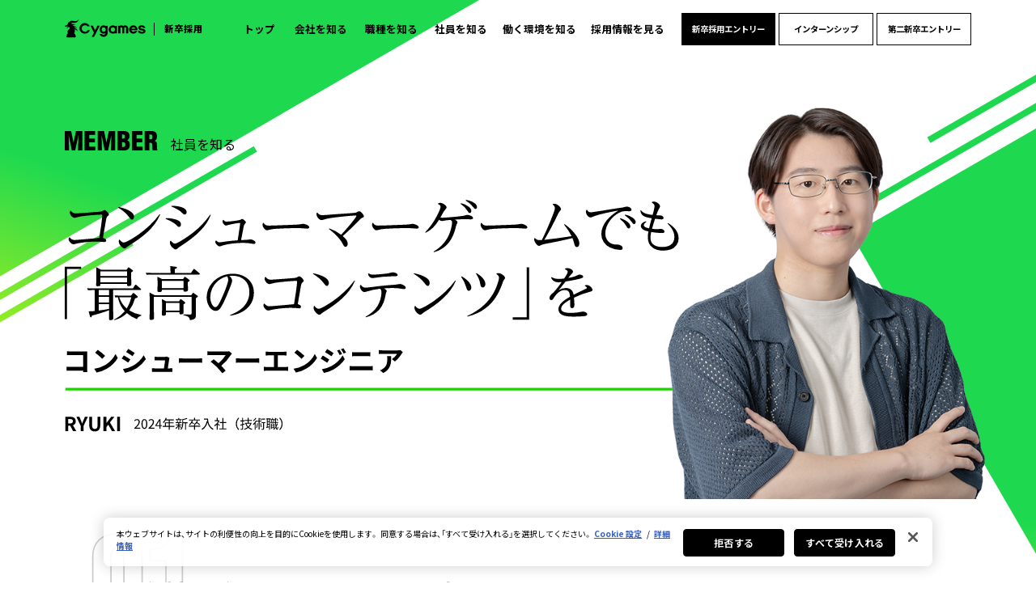

--- FILE ---
content_type: text/html
request_url: https://fresh.cygames.co.jp/member/member_13/
body_size: 9966
content:
<!DOCTYPE html>
<html lang="ja" prefix="og: https://ogp.me/ns#">
<head><meta charset="utf-8">
<title>コンシューマーエンジニア - 社員を知る | 新卒採用サイト | 株式会社Cygames</title>
<link rel="preconnect" href="https://fonts.googleapis.com">
<link rel="preconnect" href="https://fonts.gstatic.com" crossorigin="">
<meta name="viewport" content="width=device-width, initial-scale=1.0, user-scalable=no">
<link rel="icon" href="/favicon.ico">
<link rel="stylesheet" href="https://fonts.googleapis.com/css2?family=Noto+Sans+JP:wght@400;500;700;900&family=Roboto:wght@400;700&display=swap" crossorigin="">
<link rel="stylesheet" href="https://cdn.jsdelivr.net/npm/yakuhanjp@3.4.1/dist/css/yakuhanjp.min.css">
<script type="text/javascript" src="https://cdn-au.onetrust.com/consent/15aff458-da0e-47d7-8783-4ac435c34762/OtAutoBlock.js"></script>
<script type="text/javascript" src="https://cdn-au.onetrust.com/scripttemplates/otSDKStub.js" data-document-language="true" data-domain-script="15aff458-da0e-47d7-8783-4ac435c34762"></script>
<script type="text/javascript">function OptanonWrapper() { }</script>
<meta name="description" content="株式会社Cygamesの新卒採用サイトです。Cygamesは「最高のコンテンツを作る会社」をビジョンに掲げ、総合職、技術職、デザイナー職、サウンド職などの新卒採用を行っています。ご興味のある方はぜひご覧ください。">
<meta property="og:description" content="株式会社Cygamesの新卒採用サイトです。Cygamesは「最高のコンテンツを作る会社」をビジョンに掲げ、総合職、技術職、デザイナー職、サウンド職などの新卒採用を行っています。ご興味のある方はぜひご覧ください。">
<meta property="og:type" content="website">
<meta property="og:site_name" content="新卒採用サイト | 株式会社Cygames">
<meta property="og:image" content="https://fresh.cygames.co.jp/assets/images/all/common/ogp_2.jpg">
<meta name="twitter:card" content="summary_large_image">
<script type="application/ld+json">{"@context":"https://schema.org","@type":"WebSite","name":"新卒採用サイト | 株式会社Cygames","url":"https://fresh.cygames.co.jp/"}</script>
<script>(function(w,d,s,l,i){w[l]=w[l]||[];w[l].push({'gtm.start':
new Date().getTime(),event:'gtm.js'});var f=d.getElementsByTagName(s)[0],
j=d.createElement(s),dl=l!='dataLayer'?'&l='+l:'';j.setAttributeNode(d.createAttribute('data-ot-ignore'));j.async=true;j.src=
'https://www.googletagmanager.com/gtm.js?id='+i+dl;f.parentNode.insertBefore(j,f);
})(window,document,'script','dataLayer','GTM-KSSBLGMB');</script>
<meta property="og:title" content="コンシューマーエンジニア - 社員を知る | 新卒採用サイト | 株式会社Cygames">
<meta property="og:url" content="https://fresh.cygames.co.jp/"><link rel="preload" as="fetch" crossorigin="anonymous" href="/member/member_13/_payload.json"><link rel="modulepreload" as="script" crossorigin href="/_nuxt/js/entry-bb75d50f.js"><link rel="preload" as="style" href="/_nuxt/css/entry-67351f78.css"><link rel="modulepreload" as="script" crossorigin href="/_nuxt/js/swiper-vue-f8ef265d.js"><link rel="preload" as="style" href="/_nuxt/css/swiper-vue-67897112.css"><link rel="modulepreload" as="script" crossorigin href="/_nuxt/js/member__id_-31d95979.js"><link rel="modulepreload" as="script" crossorigin href="/_nuxt/js/link-button-to-list-572a0507.js"><link rel="preload" as="style" href="/_nuxt/css/link-button-to-list-81549457.css"><link rel="modulepreload" as="script" crossorigin href="/_nuxt/js/title-d12bdda9.js"><link rel="preload" as="style" href="/_nuxt/css/title-170a6f96.css"><link rel="modulepreload" as="script" crossorigin href="/_nuxt/js/nuxt-link-df0764d0.js"><link rel="modulepreload" as="script" crossorigin href="/_nuxt/js/LinkButton-39115a69.js"><link rel="preload" as="style" href="/_nuxt/css/LinkButton-4c8ab134.css"><link rel="modulepreload" as="script" crossorigin href="/_nuxt/js/use-sub-title-4d40e7d7.js"><link rel="modulepreload" as="script" crossorigin href="/_nuxt/js/useMicroCMSGet-55cfca71.js"><link rel="modulepreload" as="script" crossorigin href="/_nuxt/js/default-8f5f0f88.js"><link rel="modulepreload" as="script" crossorigin href="/_nuxt/js/footer-cb4bc059.js"><link rel="preload" as="style" href="/_nuxt/css/footer-46e484b9.css"><link rel="modulepreload" as="script" crossorigin href="/_nuxt/js/TransitionDisclosurePanel-e93d2dc1.js"><link rel="preload" as="style" href="/_nuxt/css/TransitionDisclosurePanel-a1cccf73.css"><link rel="modulepreload" as="script" crossorigin href="/_nuxt/js/use-resolve-button-type-56bbbc58.js"><link rel="prefetch" as="script" crossorigin href="/_nuxt/js/plane-c733dcc9.js"><link rel="prefetch" as="style" href="/_nuxt/css/error-component-662b6ecf.css"><link rel="prefetch" as="script" crossorigin href="/_nuxt/js/error-component-20b83142.js"><link rel="prefetch" as="image" type="image/svg+xml" href="/_nuxt/images/q1-cdd3abb2.svg"><link rel="prefetch" as="image" type="image/svg+xml" href="/_nuxt/images/q2-9d15d40b.svg"><link rel="prefetch" as="image" type="image/svg+xml" href="/_nuxt/images/q3-a13da9e9.svg"><link rel="prefetch" as="image" type="image/svg+xml" href="/_nuxt/images/q4-7a5772f7.svg"><link rel="prefetch" as="image" type="image/svg+xml" href="/_nuxt/images/q5-1e967cd9.svg"><link rel="prefetch" as="image" type="image/svg+xml" href="/_nuxt/images/q6-c4d80fba.svg"><link rel="prefetch" as="image" type="image/svg+xml" href="/_nuxt/images/q7-4b5c709e.svg"><link rel="prefetch" as="image" type="image/svg+xml" href="/_nuxt/images/q8-bdf1beaf.svg"><link rel="prefetch" as="image" type="image/svg+xml" href="/_nuxt/images/q9-2bbba538.svg"><link rel="prefetch" as="image" type="image/svg+xml" href="/_nuxt/images/q10-6577823c.svg"><link rel="prefetch" as="image" type="image/svg+xml" href="/_nuxt/images/title-8c1281d5.svg"><link rel="prefetch" as="image" type="image/svg+xml" href="/_nuxt/images/page_bg-6de43e41.svg"><link rel="prefetch" as="image" type="image/svg+xml" href="/_nuxt/images/page_bg_left-95b57f09.svg"><link rel="prefetch" as="image" type="image/svg+xml" href="/_nuxt/images/page_bg_right-e077dbdb.svg"><link rel="prefetch" as="image" type="image/svg+xml" href="/_nuxt/images/logo_cygames-ec3f11e7.svg"><link rel="prefetch" as="image" type="image/png" href="/_nuxt/images/footer-bnr1-1bb3b1ed.png"><link rel="prefetch" as="image" type="image/png" href="/_nuxt/images/footer-bnr2-0af57e59.png"><link rel="prefetch" as="image" type="image/png" href="/_nuxt/images/footer-bnr4-d0a561de.png"><link rel="prefetch" as="image" type="image/png" href="/_nuxt/images/menu_bg-5afbe3b4.png"><link rel="prefetch" as="image" type="image/png" href="/_nuxt/images/footer-image-c02ec6f5.png"><link rel="prefetch" as="image" type="image/png" href="/_nuxt/images/footer-image-801a1914.png"><link rel="stylesheet" href="/_nuxt/css/entry-67351f78.css"><link rel="stylesheet" href="/_nuxt/css/swiper-vue-67897112.css"><link rel="stylesheet" href="/_nuxt/css/link-button-to-list-81549457.css"><link rel="stylesheet" href="/_nuxt/css/title-170a6f96.css"><link rel="stylesheet" href="/_nuxt/css/LinkButton-4c8ab134.css"><link rel="stylesheet" href="/_nuxt/css/footer-46e484b9.css"><link rel="stylesheet" href="/_nuxt/css/TransitionDisclosurePanel-a1cccf73.css"><style>@media (max-width:899.98px){.wrapper[data-v-30e098b1]{width:100%}}header[data-v-30e098b1]{position:relative}@media (max-width:899.98px){header[data-v-30e098b1]{margin-top:-6.6666666667vw}}@media (min-width:900px) and (max-width:1599.98px){header[data-v-30e098b1]{margin-top:-17vw}}@media (min-width:1600px){header[data-v-30e098b1]{margin-top:-272px}}@media (max-width:899.98px){header .profile-lead[data-v-30e098b1]{min-height:110.9333333333vw}}@media (min-width:900px) and (max-width:1599.98px){header .profile-lead[data-v-30e098b1]{height:40vw}}@media (min-width:1600px){header .profile-lead[data-v-30e098b1]{height:640px}}@media (max-width:899.98px){header .profile-image[data-v-30e098b1]{left:0;top:0;z-index:0}}@media (min-width:900px) and (max-width:1599.98px){header .profile-image[data-v-30e098b1]{bottom:0;right:calc(50% - 51.5vw);width:45vw}}@media (min-width:1600px){header .profile-image[data-v-30e098b1]{bottom:0;right:calc(50% - 824px);width:720px}}@media (min-width:900px){header .profile-image[data-v-30e098b1]{position:absolute;z-index:1}}header .profile-image-wrapper[data-v-30e098b1]{overflow:hidden;position:absolute;width:100%}@media (min-width:900px) and (max-width:1599.98px){header .profile-image-wrapper[data-v-30e098b1]{height:41.875vw}}@media (min-width:1600px){header .profile-image-wrapper[data-v-30e098b1]{height:670px}}header h1[data-v-30e098b1]{position:relative}.interview[data-v-30e098b1]{margin:auto}@media (max-width:899.98px){.interview[data-v-30e098b1]{margin-top:13.3333333333vw}}@media (min-width:900px) and (max-width:1599.98px){.interview[data-v-30e098b1]{margin-top:5vw}}@media (min-width:1600px){.interview[data-v-30e098b1]{margin-top:80px}}@media (max-width:899.98px){.interview[data-v-30e098b1] .block{width:81.3333333333vw}}@media (min-width:900px) and (max-width:1599.98px){.interview[data-v-30e098b1] .block{width:53.3125vw}}@media (min-width:1600px){.interview[data-v-30e098b1] .block{width:853px}}@media (max-width:899.98px){.interview[data-v-30e098b1] .block:not(:first-of-type){margin-top:8.1333333333vw}}@media (min-width:900px) and (max-width:1599.98px){.interview[data-v-30e098b1] .block:not(:first-of-type){margin-top:2.5625vw}}@media (min-width:1600px){.interview[data-v-30e098b1] .block:not(:first-of-type){margin-top:41px}}@media (max-width:899.98px){.interview[data-v-30e098b1] .block.left{margin-left:2.6666666667vw}}@media (min-width:900px) and (max-width:1599.98px){.interview[data-v-30e098b1] .block.left{margin-left:2.5vw}}@media (min-width:1600px){.interview[data-v-30e098b1] .block.left{margin-left:40px}}@media (max-width:899.98px){.interview[data-v-30e098b1] .block.right{margin-right:2.6666666667vw}}@media (min-width:900px) and (max-width:1599.98px){.interview[data-v-30e098b1] .block.right{margin-right:2.5vw}}@media (min-width:1600px){.interview[data-v-30e098b1] .block.right{margin-right:40px}}@media (max-width:899.98px){.interview[data-v-30e098b1] .block.title-line-2 dd{margin-top:-8.8vw;padding-top:10.6666666667vw}}@media (max-width:899.98px){.interview[data-v-30e098b1] .block.title-line-3 dd{margin-top:-14.6666666667vw;padding-top:18vw}}@media (max-width:899.98px){.interview[data-v-30e098b1] .block.a-day{width:88vw}}@media (min-width:900px) and (max-width:1599.98px){.interview[data-v-30e098b1] .block.a-day{width:79.375vw}}@media (min-width:1600px){.interview[data-v-30e098b1] .block.a-day{width:1270px}}@media (min-width:900px){.interview[data-v-30e098b1] .block.a-day dd{display:flex}}@media (max-width:899.98px){.interview[data-v-30e098b1] .block.a-day ol:nth-of-type(2){margin-top:1em}}@media (min-width:900px) and (max-width:1599.98px){.interview[data-v-30e098b1] .block.a-day ol:nth-of-type(2){margin-left:2.5vw;padding-left:2.5vw}}@media (min-width:1600px){.interview[data-v-30e098b1] .block.a-day ol:nth-of-type(2){margin-left:40px;padding-left:40px}}@media (min-width:900px){.interview[data-v-30e098b1] .block.a-day ol:nth-of-type(2){border-left:1px solid #888}}.interview[data-v-30e098b1] .block.a-day .timeline{display:flex}.interview[data-v-30e098b1] .block.a-day .timeline:not(:first-of-type){margin-top:1em}.interview[data-v-30e098b1] .block.a-day .timeline-time{font-weight:700}@media (max-width:899.98px){.interview[data-v-30e098b1] .block.a-day .timeline-time{font-size:3.7333333333vw;line-height:4.8vw}}.interview[data-v-30e098b1] .block.a-day .timeline-work{word-wrap:break-word;display:block;flex:1;margin-left:1em;white-space:pre-wrap}@media (max-width:899.98px){.interview[data-v-30e098b1] .block.a-day .timeline-work{font-size:3.2vw;line-height:4.8vw}}.interview-image[data-v-30e098b1]{display:block}@media (max-width:899.98px){.interview-image[data-v-30e098b1]{margin:10.6666666667vw auto;width:89.3333333333vw}}@media (min-width:900px) and (max-width:1599.98px){.interview-image[data-v-30e098b1]{margin:5vw auto;width:68.75vw}}@media (min-width:1600px){.interview-image[data-v-30e098b1]{margin:80px auto;width:1100px}}</style><style>.bg{height:100vh;left:50%;position:fixed;top:0;transform:translateX(-50%);z-index:-1}@media (max-width:899.98px){.bg{width:100%}}@media (min-width:900px) and (max-width:1599.98px){.bg{width:125vw}}@media (min-width:1600px){.bg{width:2000px}}.bg:after,.bg:before{content:"";display:block;height:100%;left:0;-webkit-mask-position:top center;mask-position:top center;-webkit-mask-repeat:no-repeat;mask-repeat:no-repeat;position:absolute;top:0;width:100%}@media (max-width:899.98px){.bg:before{-webkit-mask-image:url(/_nuxt/images/page_bg-6de43e41.svg);mask-image:url(/_nuxt/images/page_bg-6de43e41.svg);-webkit-mask-size:100%;mask-size:100%;z-index:100}}@media (min-width:900px){.bg:before{-webkit-mask-image:url(/_nuxt/images/page_bg_left-95b57f09.svg);mask-image:url(/_nuxt/images/page_bg_left-95b57f09.svg);-webkit-mask-position:left top;mask-position:left top}}@media (min-width:900px) and (max-width:1599.98px){.bg:before{-webkit-mask-size:58.75375vw 38.3775vw;mask-size:58.75375vw 38.3775vw}}@media (min-width:1600px){.bg:before{-webkit-mask-size:940.06px 614.04px;mask-size:940.06px 614.04px}}@media (max-width:899.98px){.bg:after{display:none}}@media (min-width:900px){.bg:after{-webkit-mask-image:url(/_nuxt/images/page_bg_right-e077dbdb.svg);mask-image:url(/_nuxt/images/page_bg_right-e077dbdb.svg);-webkit-mask-position:right top;mask-position:right top}}@media (min-width:900px) and (max-width:1599.98px){.bg:after{-webkit-mask-size:30.275vw 75.111875vw;mask-size:30.275vw 75.111875vw}}@media (min-width:1600px){.bg:after{-webkit-mask-size:484.4px 1201.79px;mask-size:484.4px 1201.79px}}@keyframes gradient-animation{0%{background-position:100% 50%}50%{background-position:0 50%}to{background-position:100% 50%}}.bg.common:after,.bg.common:before{animation:gradient-animation 20s ease-in-out infinite;background-image:linear-gradient(40deg,#d200ff,#00e1ff 20%,#00ff0c 50%,#fcff00 80%,#ff00de);background-size:500% 100%}@keyframes gradient-animation-type-sp{0%{background-position-y:65%}50%{background-position-y:70%}to{background-position-y:65%}}@keyframes gradient-animation-type-pc{0%{background-position-y:65%}50%{background-position-y:80%}to{background-position-y:65%}}.bg:not(.common):after,.bg:not(.common):before{animation-iteration-count:infinite;animation-timing-function:ease-in-out}@media (max-width:899.98px){.bg:not(.common):after,.bg:not(.common):before{animation-duration:15s;animation-name:gradient-animation-type-sp;background-image:linear-gradient(45deg,var(--base-color) 20%,var(--overlay-color),var(--base-color) 50%);background-size:100% 300%}}@media (min-width:900px){.bg:not(.common):after,.bg:not(.common):before{animation-duration:10s;animation-name:gradient-animation-type-pc;background-image:linear-gradient(20deg,var(--base-color) 10%,var(--overlay-color),var(--base-color) 40%);background-size:100% 300%}}.bg.planning:after,.bg.planning:before{--base-color:#ed609d;--overlay-color:#c464c9}.bg.design:after,.bg.design:before{--base-color:#ffd82c;--overlay-color:#fa7ee1}.bg.engineering:after,.bg.engineering:before{--base-color:#1ed94f;--overlay-color:#fffc00}.bg.growth:after,.bg.growth:before{--base-color:#0bcbfb;--overlay-color:#8afaa3}.bg.support:after,.bg.support:before{--base-color:#a254ff;--overlay-color:#29d6e6}@media (max-width:899.98px){.page{padding-top:22.6666666667vw}}@media (min-width:900px) and (max-width:1599.98px){.page{padding-top:10.625vw}}@media (min-width:1600px){.page{padding-top:170px}}@media (max-width:899.98px){.page-wrapper{margin-bottom:13.3333333333vw;padding-top:10.6666666667vw}}@media (min-width:900px) and (max-width:1599.98px){.page-wrapper{margin-bottom:12.5vw;padding-top:8.75vw}}@media (min-width:1600px){.page-wrapper{margin-bottom:200px;padding-top:140px}}.page-title{text-align:center}.page-title-ja{display:block;font-weight:700}@media (max-width:899.98px){.page-title-ja{font-size:3.2vw;margin-top:4vw}}@media (min-width:900px) and (max-width:1599.98px){.page-title-ja{font-size:1.75vw;margin-top:1.875vw}}@media (min-width:1600px){.page-title-ja{font-size:28px;margin-top:30px}}.page-title-company{text-align:center}@media (max-width:899.98px){.page-title-company img{height:11.1005605241vw;width:56.9333333333vw}}@media (min-width:900px) and (max-width:1599.98px){.page-title-company img{height:5.8945vw;width:30.232125vw}}@media (min-width:1600px){.page-title-company img{height:94.312px;width:483.714px}}@media (max-width:899.98px){.page-title-job img{height:10.1047397321vw;width:19.4666666667vw}}@media (min-width:900px) and (max-width:1599.98px){.page-title-job img{height:5.8945vw;width:11.3556875vw}}@media (min-width:1600px){.page-title-job img{height:94.312px;width:181.691px}}@media (max-width:899.98px){.page-title-member img{height:10.6072070696vw;width:50.9333333333vw}}@media (min-width:900px) and (max-width:1599.98px){.page-title-member img{height:5.625vw;width:27.0099375vw}}@media (min-width:1600px){.page-title-member img{height:90px;width:432.159px}}@media (max-width:899.98px){.page-title-recruit img{height:11.1347210529vw;width:48.8vw}}@media (min-width:900px) and (max-width:1599.98px){.page-title-recruit img{height:5.8945vw;width:25.83375vw}}@media (min-width:1600px){.page-title-recruit img{height:94.312px;width:413.34px}}@media (max-width:899.98px){.page-title-benefits img{height:11.1135920254vw;width:54vw}}@media (min-width:900px) and (max-width:1599.98px){.page-title-benefits img{height:5.8945vw;width:28.640875vw}}@media (min-width:1600px){.page-title-benefits img{height:94.312px;width:458.254px}}@media (max-width:899.98px){.page-title-event img{height:10.7899555323vw;width:36.6666666667vw}}@media (min-width:900px) and (max-width:1599.98px){.page-title-event img{height:5.625vw;width:19.115vw}}@media (min-width:1600px){.page-title-event img{height:90px;width:305.84px}}.page-title-member-child{margin:auto}@media (max-width:899.98px){.page-title-member-child{width:89.3333333333vw}}@media (min-width:900px) and (max-width:1599.98px){.page-title-member-child{padding-top:2.0625vw;width:87.5vw}}@media (min-width:1600px){.page-title-member-child{padding-top:33px;width:1400px}}@media (max-width:899.98px){.page-title-member-child img{height:3.9985283194vw;width:19.2vw}}@media (min-width:900px) and (max-width:1599.98px){.page-title-member-child img{height:1.8743101497vw;width:9vw}}@media (min-width:1600px){.page-title-member-child img{height:29.9889623958px;width:144px}}@media (max-width:899.98px){.page-title-member-child-ja{font-size:3.2vw;padding-left:2.6666666667vw}}@media (min-width:900px) and (max-width:1599.98px){.page-title-member-child-ja{font-size:1.25vw;padding-left:1.25vw}}@media (min-width:1600px){.page-title-member-child-ja{font-size:20px;padding-left:20px}}</style></head>
<body ><div id="__nuxt"><!--[--><!----><div data-v-30e098b1><div class="body-inner" data-v-30e098b1><!--[--><div class="bg engineering" data-v-30e098b1></div><!--]--><!--[--><div class="header" data-v-c5c81c66><header id="header" class="header" style="" data-v-c5c81c66><div class="header-inner" data-v-c5c81c66><div class="header-main" data-v-c5c81c66><a href="/?op=skip" class="header-left" data-v-c5c81c66><img src="/_nuxt/images/logo_cygames-ec3f11e7.svg" alt="Cygames" class="header-logo" data-v-c5c81c66><div class="header-title" data-v-c5c81c66>新卒採用</div></a><button type="button" class="menu-button is-sp" style="" data-v-c5c81c66><span data-v-c5c81c66>MENU</span></button></div><nav class="header-nav hidden-sp" data-v-c5c81c66><div class="scroll-container" data-v-c5c81c66><ul static class="header-menu" data-v-c5c81c66><li class="header-menu-list-item" data-v-c5c81c66><a href="/?op=skip" class="header-menu-list-button" data-v-c5c81c66><span class="header-menu-title" data-v-c5c81c66>トップ</span></a></li><li class="header-menu-list-item" data-v-c5c81c66><div data-headlessui-state class="disclosure" data-v-c5c81c66><button id="headlessui-disclosure-button-803" type="button" aria-expanded="false" data-headlessui-state class="disclosure-button header-menu-list-button" data-v-c5c81c66><span class="header-menu-title" data-v-c5c81c66>会社を知る</span><div class="arrow" data-v-c5c81c66><svg xmlns="http://www.w3.org/2000/svg" viewbox="0 0 30 32.332" data-v-c5c81c66><path fill="transparent" stroke="currentColor" stroke-width="4" d="M1,1.732 l25,14.434 -25,14.434"></path></svg></div></button><div id="headlessui-disclosure-panel-804" data-headlessui-state style="display:none;" class="disclosure-panel" data-v-c5c81c66 data-v-df83cc15><div data-v-df83cc15><!--[--><div class="disclosure-panel-inner" data-v-c5c81c66><ul class="header-menu-inner-list" data-v-c5c81c66><li class="header-menu-inner-list-item" data-v-c5c81c66><a href="/vision/" class="header-menu-inner-list-button" data-v-c5c81c66><span class="header-menu-subtitle" data-v-c5c81c66>ビジョン</span></a></li><li class="header-menu-inner-list-item" data-v-c5c81c66><a href="/feature/" class="header-menu-inner-list-button" data-v-c5c81c66><span class="header-menu-subtitle" data-v-c5c81c66>数字で知るCygames</span></a></li><li class="header-menu-inner-list-item" data-v-c5c81c66><a href="/corporate/" class="header-menu-inner-list-button" data-v-c5c81c66><span class="header-menu-subtitle" data-v-c5c81c66>会社概要</span></a></li><li class="header-menu-inner-list-item" data-v-c5c81c66><a href="/business/" class="header-menu-inner-list-button" data-v-c5c81c66><span class="header-menu-subtitle" data-v-c5c81c66>事業紹介</span></a></li><li class="header-menu-inner-list-item" data-v-c5c81c66><a href="/quiz/" class="header-menu-inner-list-button" data-v-c5c81c66><span class="header-menu-subtitle" data-v-c5c81c66>サイゲームス クイズ</span></a></li></ul></div><!--]--></div></div></div></li><li class="header-menu-list-item" data-v-c5c81c66><a href="/job/" class="header-menu-list-button" data-v-c5c81c66><span class="header-menu-title" data-v-c5c81c66>職種を知る</span></a></li><li class="header-menu-list-item" data-v-c5c81c66><a href="/member/" class="header-menu-list-button" data-v-c5c81c66><span class="header-menu-title" data-v-c5c81c66>社員を知る</span></a></li><li class="header-menu-list-item" data-v-c5c81c66><div data-headlessui-state class="disclosure" data-v-c5c81c66><button id="headlessui-disclosure-button-805" type="button" aria-expanded="false" data-headlessui-state class="disclosure-button header-menu-list-button" data-v-c5c81c66><span class="header-menu-title" data-v-c5c81c66>働く環境を知る</span><div class="arrow" data-v-c5c81c66><svg xmlns="http://www.w3.org/2000/svg" viewbox="0 0 30 32.332" data-v-c5c81c66><path fill="transparent" stroke="currentColor" stroke-width="4" d="M1,1.732 l25,14.434 -25,14.434"></path></svg></div></button><div id="headlessui-disclosure-panel-806" data-headlessui-state style="display:none;" class="disclosure-panel" data-v-c5c81c66 data-v-df83cc15><div data-v-df83cc15><!--[--><div class="disclosure-panel-inner" data-v-c5c81c66><ul class="header-menu-inner-list" data-v-c5c81c66><li class="header-menu-inner-list-item" data-v-c5c81c66><a href="/benefits_01/" class="header-menu-inner-list-button" data-v-c5c81c66><span class="header-menu-subtitle" data-v-c5c81c66>社内ツール・ナレッジ</span></a></li><li class="header-menu-inner-list-item" data-v-c5c81c66><a href="/benefits_02/" class="header-menu-inner-list-button" data-v-c5c81c66><span class="header-menu-subtitle" data-v-c5c81c66>社内設備</span></a></li><li class="header-menu-inner-list-item" data-v-c5c81c66><a href="/benefits_03/" class="header-menu-inner-list-button" data-v-c5c81c66><span class="header-menu-subtitle" data-v-c5c81c66>社内表彰</span></a></li><li class="header-menu-inner-list-item" data-v-c5c81c66><a href="/benefits_04/" class="header-menu-inner-list-button" data-v-c5c81c66><span class="header-menu-subtitle" data-v-c5c81c66>コミュニケーション活性化</span></a></li><li class="header-menu-inner-list-item" data-v-c5c81c66><a href="/benefits_05/" class="header-menu-inner-list-button" data-v-c5c81c66><span class="header-menu-subtitle" data-v-c5c81c66>スキルアップサポート</span></a></li><li class="header-menu-inner-list-item" data-v-c5c81c66><a href="/benefits_06/" class="header-menu-inner-list-button" data-v-c5c81c66><span class="header-menu-subtitle" data-v-c5c81c66>健康サポート・補助</span></a></li><li class="header-menu-inner-list-item" data-v-c5c81c66><a href="/benefits_07/" class="header-menu-inner-list-button" data-v-c5c81c66><span class="header-menu-subtitle" data-v-c5c81c66>手当・その他</span></a></li></ul></div><!--]--></div></div></div></li><li class="header-menu-list-item" data-v-c5c81c66><div data-headlessui-state class="disclosure" data-v-c5c81c66><button id="headlessui-disclosure-button-807" type="button" aria-expanded="false" data-headlessui-state class="disclosure-button header-menu-list-button" data-v-c5c81c66><span class="header-menu-title" data-v-c5c81c66>採用情報を見る</span><div class="arrow" data-v-c5c81c66><svg xmlns="http://www.w3.org/2000/svg" viewbox="0 0 30 32.332" data-v-c5c81c66><path fill="transparent" stroke="currentColor" stroke-width="4" d="M1,1.732 l25,14.434 -25,14.434"></path></svg></div></button><div id="headlessui-disclosure-panel-808" data-headlessui-state style="display:none;" class="disclosure-panel" data-v-c5c81c66 data-v-df83cc15><div data-v-df83cc15><!--[--><div class="disclosure-panel-inner" data-v-c5c81c66><ul class="header-menu-inner-list" data-v-c5c81c66><li class="header-menu-inner-list-item" data-v-c5c81c66><a href="/recruit/" class="header-menu-inner-list-button" data-v-c5c81c66><span class="header-menu-subtitle" data-v-c5c81c66>募集要項</span></a></li><li class="header-menu-inner-list-item" data-v-c5c81c66><a href="/flow/" class="header-menu-inner-list-button" data-v-c5c81c66><span class="header-menu-subtitle" data-v-c5c81c66>選考フロー</span></a></li><li class="header-menu-inner-list-item" data-v-c5c81c66><a href="/candidate/" class="header-menu-inner-list-button" data-v-c5c81c66><span class="header-menu-subtitle" data-v-c5c81c66>求める人物像</span></a></li><li class="header-menu-inner-list-item" data-v-c5c81c66><a href="/career/" class="header-menu-inner-list-button" data-v-c5c81c66><span class="header-menu-subtitle" data-v-c5c81c66>人材育成</span></a></li><li class="header-menu-inner-list-item" data-v-c5c81c66><a href="/faq/" class="header-menu-inner-list-button" data-v-c5c81c66><span class="header-menu-subtitle" data-v-c5c81c66>FAQ</span></a></li><li class="header-menu-inner-list-item" data-v-c5c81c66><a href="/group/" class="header-menu-inner-list-button" data-v-c5c81c66><span class="header-menu-subtitle" data-v-c5c81c66>グループ会社採用情報</span></a></li></ul></div><!--]--></div></div></div></li></ul><div class="entry" data-v-c5c81c66><!--[--><a href="https://cygames.snar.jp/index.aspx?id=ncxUu4SMv3E" rel="noopener noreferrer" target="_blank" class="btn move to-entry-btn" data-v-c5c81c66 data-v-8caf8ad0><!--[--><span data-v-c5c81c66>新卒採用エントリー</span><!--]--><div class="btn-icon" data-v-8caf8ad0><svg xmlns="http://www.w3.org/2000/svg" viewbox="0 0 30 32.332" data-v-8caf8ad0><path fill="transparent" stroke="currentColor" stroke-width="4" d="M1,1.732 l25,14.434 -25,14.434"></path></svg></div></a><a href="/internship/" rel="noopener noreferrer" class="btn move to-entry-btn" data-v-c5c81c66 data-v-8caf8ad0><!--[--><span data-v-c5c81c66>インターンシップ</span><!--]--><div class="btn-icon" data-v-8caf8ad0><svg xmlns="http://www.w3.org/2000/svg" viewbox="0 0 30 32.332" data-v-8caf8ad0><path fill="transparent" stroke="currentColor" stroke-width="4" d="M1,1.732 l25,14.434 -25,14.434"></path></svg></div></a><a href="https://recruit.cygames.co.jp/pickup/2555/?utm_source=sonar&amp;utm_medium=referral&amp;utm_campaign=202504_recruit" rel="noopener noreferrer" target="_blank" class="btn move to-entry-btn" data-v-c5c81c66 data-v-8caf8ad0><!--[--><span data-v-c5c81c66>第二新卒エントリー</span><!--]--><div class="btn-icon" data-v-8caf8ad0><svg xmlns="http://www.w3.org/2000/svg" viewbox="0 0 30 32.332" data-v-8caf8ad0><path fill="transparent" stroke="currentColor" stroke-width="4" d="M1,1.732 l25,14.434 -25,14.434"></path></svg></div></a><!--]--></div></div></nav></div></header></div><!--]--><main class="page"><!--[--><h2 class="page-title-member-child" data-v-30e098b1><img src="/_nuxt/images/title-8c1281d5.svg" data-v-30e098b1><span class="page-title-member-child-ja" data-v-30e098b1>社員を知る</span></h2><!--]--><div class="page-wrapper"><!--[--><header data-v-30e098b1><div class="profile-image-wrapper" data-v-30e098b1><img src="https://images.microcms-assets.io/assets/f2ac0447b1624e9daf2d522b6105e48a/e2053d2daf504541a1420871f3ee8816/ryuki_4.png" class="is-sp profile-image" alt="" data-v-30e098b1><img src="https://images.microcms-assets.io/assets/f2ac0447b1624e9daf2d522b6105e48a/b3ca2f0b961244439b7e901720a5a45a/ryuki_3.png" class="is-pc profile-image" data-v-30e098b1></div><h1 class="wrapper profile-lead" data-v-30e098b1><img src="https://images.microcms-assets.io/assets/f2ac0447b1624e9daf2d522b6105e48a/ecf1191c310b4c27865b9e53c8eb7e31/ryuki_9.svg" alt="RYUKI 2024年 コンシューマーエンジニア" class="is-sp" data-v-30e098b1><img src="https://images.microcms-assets.io/assets/f2ac0447b1624e9daf2d522b6105e48a/ad5363c5e5c5416c8a32bbcfdfcc218f/ryuki_8.svg" alt="RYUKI 2024年 コンシューマーエンジニア" class="is-pc" data-v-30e098b1></h1></header><div class="wrapper" data-v-30e098b1><dl class="interview" data-v-30e098b1><div class="block order_1 left" data-v-30e098b1 data-v-9d01b926><div class="body" data-v-9d01b926><div class="title" data-v-9d01b926><!--[--><dt data-v-30e098b1>学校で学んでいたこと、<br class="is-sp" data-v-30e098b1>研究したこと</dt><!--]--></div><div class="contents" data-v-9d01b926><!--[--><dd data-v-30e098b1>大学では、情報工学部でソフトウェアとハードウェアについて学び、ソフトウェアセキュリティの研究をしました。
特にソフトウェアとハードウェア両面の知識が、現在の業務に活きていると感じています。
</dd><!--]--></div></div></div><div class="block order_2 right" data-v-30e098b1 data-v-9d01b926><div class="body" data-v-9d01b926><div class="title" data-v-9d01b926><!--[--><dt data-v-30e098b1>学生時代に熱中していたこと</dt><!--]--></div><div class="contents" data-v-9d01b926><!--[--><dd data-v-30e098b1>合唱です。学生時代から続けており、現在も高校のOB・OGのみで構成される合唱団に所属しています。
近年は全国大会で金賞を受賞するほどの実力に団が成長しました。実力者揃いの先輩方に追いつけるよう練習に励んでいます。
</dd><!--]--></div></div></div><img src="https://images.microcms-assets.io/assets/f2ac0447b1624e9daf2d522b6105e48a/68bf858ec17b4b4984d7a9ec028dca09/ryuki_5.png" class="interview-image" data-v-30e098b1><div class="block order_3 left" data-v-30e098b1 data-v-9d01b926><div class="body" data-v-9d01b926><div class="title" data-v-9d01b926><!--[--><dt data-v-30e098b1>Cygamesに入社を決めた理由</dt><!--]--></div><div class="contents" data-v-9d01b926><!--[--><dd data-v-30e098b1>元々、サイゲームスのゲームをプレイヤーとして楽しんでいたこともあり、就職を考えたときに真っ先に思い浮かんだのがサイゲームスでした。就職活動ではさまざまなゲーム会社について調べていましたが、サイゲームスの「最高のコンテンツを作る会社」というビジョンやミッションステートメントに強く共感し、入社を決意しました。</dd><!--]--></div></div></div><!----><div class="block order_4 right" data-v-30e098b1 data-v-9d01b926><div class="body" data-v-9d01b926><div class="title" data-v-9d01b926><!--[--><dt data-v-30e098b1>Cygames入社後の仕事内容</dt><!--]--></div><div class="contents" data-v-9d01b926><!--[--><dd data-v-30e098b1>コンシューマーエンジニアとし、情報を表示するためのHUD（ヘッドアップディスプレイ）やメニュー画面などUI全般の実装を担当しています。
UIデザイナーやプランナーとの連携はもちろん、画面に表示する情報を正しく受け取るため、他パートのエンジニアに実装の依頼をしたり、表示内容について関連部署と仕様確認や相談することも多いです。
</dd><!--]--></div></div></div><div class="block order_5 left" data-v-30e098b1 data-v-9d01b926><div class="body" data-v-9d01b926><div class="title" data-v-9d01b926><!--[--><dt data-v-30e098b1>仕事のやりがい・<br class="is-sp" data-v-30e098b1>成功体験エピソード</dt><!--]--></div><div class="contents" data-v-9d01b926><!--[--><dd data-v-30e098b1>他人の役に立てた時に最もやりがいを感じます。
以前、担当するHUD（ヘッドアップディスプレイ）の仕様相談を受けた際、その場で簡単な試作品を作成し、見た目の検証ができる動画を共有しました。結果、イメージが湧きやすく相談が円滑に進んだと感謝のお言葉もいただいてとても嬉しかったのを覚えています。日頃から他のスタッフの作業が円滑に進むよう、自分宛のメッセージには素早く反応し、自分宛でなくとも担当範囲に関係がありそうなものは積極的にフォローできるよう意識しています。
</dd><!--]--></div></div></div><img src="https://images.microcms-assets.io/assets/f2ac0447b1624e9daf2d522b6105e48a/a5e812b792144c71be21b6d1ad22a902/ryuki_6.png" class="interview-image" data-v-30e098b1><div class="block order_6 left a-day" data-v-30e098b1 data-v-9d01b926><div class="body" data-v-9d01b926><div class="title" data-v-9d01b926><!--[--><dt data-v-30e098b1>スタッフのとある1日</dt><!--]--></div><div class="contents" data-v-9d01b926><!--[--><dd data-v-30e098b1><ol data-v-30e098b1><!--[--><li class="timeline" data-v-30e098b1><span class="timeline-time" data-v-30e098b1>9:45</span><span class="timeline-work" data-v-30e098b1>始業、データの更新をしつつSlackやスケジュールを確認</span></li><li class="timeline" data-v-30e098b1><span class="timeline-time" data-v-30e098b1>11:00</span><span class="timeline-work" data-v-30e098b1>担当しているHUD（ヘッドアップディスプレイ）の実装を進める</span></li><li class="timeline" data-v-30e098b1><span class="timeline-time" data-v-30e098b1>12:00</span><span class="timeline-work" data-v-30e098b1>実装に必要なパラメータの実装を他パートに依頼</span></li><li class="timeline" data-v-30e098b1><span class="timeline-time" data-v-30e098b1>13:00</span><span class="timeline-work" data-v-30e098b1>昼休憩、自席でアニメやYouTubeを見ながら昼食</span></li><li class="timeline" data-v-30e098b1><span class="timeline-time" data-v-30e098b1>14:00</span><span class="timeline-work" data-v-30e098b1>PJの昼会参加後、引き続き実装を進める</span></li><!--]--></ol><ol data-v-30e098b1><!--[--><li class="timeline" data-v-30e098b1><span class="timeline-time" data-v-30e098b1>15:00</span><span class="timeline-work" data-v-30e098b1>後輩に新卒業務の引継ぎを行うためMTGを実施</span></li><li class="timeline" data-v-30e098b1><span class="timeline-time" data-v-30e098b1>16:00</span><span class="timeline-work" data-v-30e098b1>実装を進めつつ、手隙で他パートのチャンネルを覗く等して情報収集</span></li><li class="timeline" data-v-30e098b1><span class="timeline-time" data-v-30e098b1>17:00</span><span class="timeline-work" data-v-30e098b1>コードレビュー依頼を提出。OKが出たらマージして動作確認</span></li><li class="timeline" data-v-30e098b1><span class="timeline-time" data-v-30e098b1>18:00</span><span class="timeline-work" data-v-30e098b1>パート終礼に参加、メンバーと雑談しつつ日報の作成や次回の作業の整理等を行う</span></li><li class="timeline" data-v-30e098b1><span class="timeline-time" data-v-30e098b1>19:00</span><span class="timeline-work" data-v-30e098b1>終業</span></li><!--]--></ol></dd><!--]--></div></div></div><!----><div class="block order_7 right" data-v-30e098b1 data-v-9d01b926><div class="body" data-v-9d01b926><div class="title" data-v-9d01b926><!--[--><dt data-v-30e098b1>どんな人がこの職種に<br class="is-sp" data-v-30e098b1>向いているか</dt><!--]--></div><div class="contents" data-v-9d01b926><!--[--><dd data-v-30e098b1>設計やコーディングの知識や技術はもちろん重要ですが、円滑なコミュニケーション能力も同じくらい重要だと思います。
特にUIパートは多くのセクションと連携するため、仕様相談や確認を密に行う必要性を実感しています。
</dd><!--]--></div></div></div><div class="block order_8 left" data-v-30e098b1 data-v-9d01b926><div class="body" data-v-9d01b926><div class="title" data-v-9d01b926><!--[--><dt data-v-30e098b1>私のリフレッシュ方法</dt><!--]--></div><div class="contents" data-v-9d01b926><!--[--><dd data-v-30e098b1>休日は飲み物とお菓子を用意して心ゆくまでゲームの世界に没入します。
動画を見ながらリラックスしてプレイすることで、心身ともにリフレッシュしています。
また毎週の合唱の練習も良い気分転換になっています。
</dd><!--]--></div></div></div><img src="https://images.microcms-assets.io/assets/f2ac0447b1624e9daf2d522b6105e48a/a981df1b611d4bc0843af1a56806eab1/ryuki_7.png" class="interview-image" data-v-30e098b1><div class="block order_9 right" data-v-30e098b1 data-v-9d01b926><div class="body" data-v-9d01b926><div class="title" data-v-9d01b926><!--[--><dt data-v-30e098b1> あなたが感じた<br class="is-sp" data-v-30e098b1>「チーム・サイゲームス」<br data-v-30e098b1>の瞬間を教えてください。 </dt><!--]--></div><div class="contents" data-v-9d01b926><!--[--><dd data-v-30e098b1>一日の終わりに、メンバーと交わす雑談の時間です。この時間を通じて入社後すぐにセクションの雰囲気やメンバーの人柄を知ることができ、今では困ったときに気軽に確認や相談ができる安心感に繋がっています。</dd><!--]--></div></div></div><div class="block order_10 left" data-v-30e098b1 data-v-9d01b926><div class="body" data-v-9d01b926><div class="title" data-v-9d01b926><!--[--><dt data-v-30e098b1>就活生へのメッセージ</dt><!--]--></div><div class="contents" data-v-9d01b926><!--[--><dd data-v-30e098b1>一番重要なのは「サイゲームスでゲームを作りたい！」という熱意だと思います。
もちろん技術を疎かにしてはいけませんが、技術力の不足といった自己評価を理由に、ゲーム開発の夢を諦める必要は全くありません。熱意があれば、実力は入社後に成長して自然とついてきます！
</dd><!--]--></div></div></div></dl></div><aside class="others" data-v-30e098b1 data-v-04f0d6e2><h3 class="wrapper" data-v-04f0d6e2>OTHER INTERVIEWS</h3><div class="swiper others-list" style="--slide-length:15;" data-v-04f0d6e2><!--[--><!--]--><div class="swiper-wrapper"><!--[--><!--]--><!--[--><div class="swiper-slide" data-v-04f0d6e2><!--[--><a href="/member/member_07/" class="member engineering" data-v-04f0d6e2 data-v-c47309d7><div class="member-thumb" data-v-c47309d7><img src="https://images.microcms-assets.io/assets/f2ac0447b1624e9daf2d522b6105e48a/b009f8a7d8b243c3bafcaae59ee933d2/yuka_2.png" class="member-img" data-v-c47309d7></div><span class="block" data-v-c47309d7><span class="member-position" data-v-c47309d7>クライアントサイドエンジニア</span></span><span class="no-break" data-v-c47309d7><span class="member-name" data-v-c47309d7>YUKA</span><span class="member-joined_in" data-v-c47309d7>2021年新卒入社</span></span></a><!--]--><!----></div><div class="swiper-slide" data-v-04f0d6e2><!--[--><a href="/member/member_08/" class="member engineering" data-v-04f0d6e2 data-v-c47309d7><div class="member-thumb" data-v-c47309d7><img src="https://images.microcms-assets.io/assets/f2ac0447b1624e9daf2d522b6105e48a/a971eb0e767d471d9abafcf7e214c606/nozomi_2.png" class="member-img" data-v-c47309d7></div><span class="block" data-v-c47309d7><span class="member-position" data-v-c47309d7>クライアントサイドエンジニア</span></span><span class="no-break" data-v-c47309d7><span class="member-name" data-v-c47309d7>NOZOMI</span><span class="member-joined_in" data-v-c47309d7>2020年新卒入社</span></span></a><!--]--><!----></div><div class="swiper-slide" data-v-04f0d6e2><!--[--><a href="/member/member_09/" class="member engineering" data-v-04f0d6e2 data-v-c47309d7><div class="member-thumb" data-v-c47309d7><img src="https://images.microcms-assets.io/assets/f2ac0447b1624e9daf2d522b6105e48a/4f5a9c99f77c446c8dca0af450fbaa51/shun_2.png" class="member-img" data-v-c47309d7></div><span class="block" data-v-c47309d7><span class="member-position" data-v-c47309d7>サーバーサイドエンジニア</span></span><span class="no-break" data-v-c47309d7><span class="member-name" data-v-c47309d7>SHUN</span><span class="member-joined_in" data-v-c47309d7>2022年新卒入社</span></span></a><!--]--><!----></div><div class="swiper-slide" data-v-04f0d6e2><!--[--><a href="/member/member_10/" class="member engineering" data-v-04f0d6e2 data-v-c47309d7><div class="member-thumb" data-v-c47309d7><img src="https://images.microcms-assets.io/assets/f2ac0447b1624e9daf2d522b6105e48a/c0d9c412bf6b48fe97fc6880bde210ef/takuma_2.png" class="member-img" data-v-c47309d7></div><span class="block" data-v-c47309d7><span class="member-position" data-v-c47309d7>サーバーサイドエンジニア</span></span><span class="no-break" data-v-c47309d7><span class="member-name" data-v-c47309d7>TAKUMA</span><span class="member-joined_in" data-v-c47309d7>2019年新卒入社</span></span></a><!--]--><!----></div><div class="swiper-slide" data-v-04f0d6e2><!--[--><a href="/member/member_11/" class="member engineering" data-v-04f0d6e2 data-v-c47309d7><div class="member-thumb" data-v-c47309d7><img src="https://images.microcms-assets.io/assets/f2ac0447b1624e9daf2d522b6105e48a/02619e75c1e64774884d7ef8b5c39579/shunsuke_2.png" class="member-img" data-v-c47309d7></div><span class="block" data-v-c47309d7><span class="member-position" data-v-c47309d7>フロントエンドエンジニア</span></span><span class="no-break" data-v-c47309d7><span class="member-name" data-v-c47309d7>SHUNSUKE</span><span class="member-joined_in" data-v-c47309d7>2022年新卒入社</span></span></a><!--]--><!----></div><div class="swiper-slide" data-v-04f0d6e2><!--[--><a href="/member/member_12/" class="member engineering" data-v-04f0d6e2 data-v-c47309d7><div class="member-thumb" data-v-c47309d7><img src="https://images.microcms-assets.io/assets/f2ac0447b1624e9daf2d522b6105e48a/3939456cf25a40b88ee3775591dfe90b/naoto_2.png" class="member-img" data-v-c47309d7></div><span class="block" data-v-c47309d7><span class="member-position" data-v-c47309d7>コンシューマーエンジニア</span></span><span class="no-break" data-v-c47309d7><span class="member-name" data-v-c47309d7>NAOTO</span><span class="member-joined_in" data-v-c47309d7>2022年新卒入社</span></span></a><!--]--><!----></div><div class="swiper-slide" data-v-04f0d6e2><!--[--><a href="/member/member_14/" class="member engineering" data-v-04f0d6e2 data-v-c47309d7><div class="member-thumb" data-v-c47309d7><img src="https://images.microcms-assets.io/assets/f2ac0447b1624e9daf2d522b6105e48a/346405124491498aa73d8531faa5c1af/hiroshi_2.png" class="member-img" data-v-c47309d7></div><span class="block" data-v-c47309d7><span class="member-position" data-v-c47309d7>ゲームエンジンエンジニア</span></span><span class="no-break" data-v-c47309d7><span class="member-name" data-v-c47309d7>HIROSHI</span><span class="member-joined_in" data-v-c47309d7>2022年第二新卒入社</span></span></a><!--]--><!----></div><div class="swiper-slide" data-v-04f0d6e2><!--[--><a href="/member/member_15/" class="member engineering" data-v-04f0d6e2 data-v-c47309d7><div class="member-thumb" data-v-c47309d7><img src="https://images.microcms-assets.io/assets/f2ac0447b1624e9daf2d522b6105e48a/89ca662f917749129de4e7d081698a34/tsukasa_2.png" class="member-img" data-v-c47309d7></div><span class="block" data-v-c47309d7><span class="member-position" data-v-c47309d7>iOS/Android エンジニア</span></span><span class="no-break" data-v-c47309d7><span class="member-name" data-v-c47309d7>TSUKASA</span><span class="member-joined_in" data-v-c47309d7>2021年中途入社</span></span></a><!--]--><!----></div><div class="swiper-slide" data-v-04f0d6e2><!--[--><a href="/member/member_16/" class="member engineering" data-v-04f0d6e2 data-v-c47309d7><div class="member-thumb" data-v-c47309d7><img src="https://images.microcms-assets.io/assets/f2ac0447b1624e9daf2d522b6105e48a/11db4f7f14554aec989ad1f2081e0d72/jun_2.png" class="member-img" data-v-c47309d7></div><span class="block" data-v-c47309d7><span class="member-position" data-v-c47309d7>インフラエンジニア</span></span><span class="no-break" data-v-c47309d7><span class="member-name" data-v-c47309d7>JUN</span><span class="member-joined_in" data-v-c47309d7>2017年新卒入社</span></span></a><!--]--><!----></div><div class="swiper-slide" data-v-04f0d6e2><!--[--><a href="/member/member_17/" class="member engineering" data-v-04f0d6e2 data-v-c47309d7><div class="member-thumb" data-v-c47309d7><img src="https://images.microcms-assets.io/assets/f2ac0447b1624e9daf2d522b6105e48a/f4e1a10806aa4171adbcad7420f5ef5c/keisuke_t_2.png" class="member-img" data-v-c47309d7></div><span class="block" data-v-c47309d7><span class="member-position" data-v-c47309d7>開発運用サポートエンジニア</span></span><span class="no-break" data-v-c47309d7><span class="member-name" data-v-c47309d7>KEISUKE</span><span class="member-joined_in" data-v-c47309d7>2019年中途入社</span></span></a><!--]--><!----></div><div class="swiper-slide" data-v-04f0d6e2><!--[--><a href="/member/member_18/" class="member engineering" data-v-04f0d6e2 data-v-c47309d7><div class="member-thumb" data-v-c47309d7><img src="https://images.microcms-assets.io/assets/f2ac0447b1624e9daf2d522b6105e48a/b530c7dcdd9a49b18451b222446d051e/yuki_m_2.png" class="member-img" data-v-c47309d7></div><span class="block" data-v-c47309d7><span class="member-position" data-v-c47309d7>業務サポートエンジニア</span></span><span class="no-break" data-v-c47309d7><span class="member-name" data-v-c47309d7>YUKI</span><span class="member-joined_in" data-v-c47309d7>2023年中途入社</span></span></a><!--]--><!----></div><div class="swiper-slide" data-v-04f0d6e2><!--[--><a href="/member/member_19/" class="member engineering" data-v-04f0d6e2 data-v-c47309d7><div class="member-thumb" data-v-c47309d7><img src="https://images.microcms-assets.io/assets/f2ac0447b1624e9daf2d522b6105e48a/8c31d4b1482241048087a74e160a3785/yugo_2.png" class="member-img" data-v-c47309d7></div><span class="block" data-v-c47309d7><span class="member-position" data-v-c47309d7>データ分析エンジニア</span></span><span class="no-break" data-v-c47309d7><span class="member-name" data-v-c47309d7>YUGO</span><span class="member-joined_in" data-v-c47309d7>2021年第二新卒入社</span></span></a><!--]--><!----></div><div class="swiper-slide" data-v-04f0d6e2><!--[--><a href="/member/member_24/" class="member engineering" data-v-04f0d6e2 data-v-c47309d7><div class="member-thumb" data-v-c47309d7><img src="https://images.microcms-assets.io/assets/f2ac0447b1624e9daf2d522b6105e48a/357677e43cce401dbb52d11dc6688b8e/keisuke_k_2.png" class="member-img" data-v-c47309d7></div><span class="block" data-v-c47309d7><span class="member-position" data-v-c47309d7>リサーチ・エンジニア</span></span><span class="no-break" data-v-c47309d7><span class="member-name" data-v-c47309d7>KEISUKE</span><span class="member-joined_in" data-v-c47309d7>2023年新卒入社</span></span></a><!--]--><!----></div><div class="swiper-slide" data-v-04f0d6e2><!--[--><a href="/member/member_41/" class="member engineering" data-v-04f0d6e2 data-v-c47309d7><div class="member-thumb" data-v-c47309d7><img src="https://images.microcms-assets.io/assets/f2ac0447b1624e9daf2d522b6105e48a/afbca9ad9f4d4af6810bf8e02d0f0dda/kiyoshiro_2.png" class="member-img" data-v-c47309d7></div><span class="block" data-v-c47309d7><span class="member-position" data-v-c47309d7>研究職</span></span><span class="no-break" data-v-c47309d7><span class="member-name" data-v-c47309d7>KIYOSHIRO</span><span class="member-joined_in" data-v-c47309d7>2023年新卒入社</span></span></a><!--]--><!----></div><div class="swiper-slide" data-v-04f0d6e2><!--[--><a href="/member/member_42/" class="member engineering" data-v-04f0d6e2 data-v-c47309d7><div class="member-thumb" data-v-c47309d7><img src="https://images.microcms-assets.io/assets/f2ac0447b1624e9daf2d522b6105e48a/96efabcdbd474eec8a4bba1a7e1d35c8/tatsuya_2.png" class="member-img" data-v-c47309d7></div><span class="block" data-v-c47309d7><span class="member-position" data-v-c47309d7>AIエンジニア</span></span><span class="no-break" data-v-c47309d7><span class="member-name" data-v-c47309d7>TATSUYA</span><span class="member-joined_in" data-v-c47309d7>2023年第二新卒入社</span></span></a><!--]--><!----></div><!--]--><!--[--><!--]--></div><!----><!----><!----><!--[--><!--]--></div><div class="is-pc" data-v-04f0d6e2><div class="swiper-button swiper-button-prev" data-v-04f0d6e2><svg xmlns="http://www.w3.org/2000/svg" viewbox="0 0 30 32.332" data-v-04f0d6e2><path fill="transparent" stroke="currentColor" stroke-width="4" d="M1,1.732 l25,14.434 -25,14.434"></path></svg></div><div class="swiper-button swiper-button-next swiper-button-disabled" data-v-04f0d6e2><svg xmlns="http://www.w3.org/2000/svg" viewbox="0 0 30 32.332" data-v-04f0d6e2><path fill="transparent" stroke="currentColor" stroke-width="4" d="M1,1.732 l25,14.434 -25,14.434"></path></svg></div></div></aside><div class="to-member-list-wrapper" data-v-30e098b1 data-v-d329eb18><a href="/member/?tab=interviews&amp;category=type&amp;sort=ENGINEERING" class="btn move to-member-list" data-v-d329eb18 data-v-8caf8ad0><!--[-->社員を知る 一覧へ<!--]--><div class="btn-icon" data-v-8caf8ad0><svg xmlns="http://www.w3.org/2000/svg" viewbox="0 0 30 32.332" data-v-8caf8ad0><path fill="transparent" stroke="currentColor" stroke-width="4" d="M1,1.732 l25,14.434 -25,14.434"></path></svg></div></a></div><!--]--></div></main><footer data-v-e77c95b4><div class="to-entry" data-v-e77c95b4><div data-v-e77c95b4><p data-v-e77c95b4>最高のコンテンツを作る<br class="is-sp" data-v-e77c95b4>仲間を募集しています。</p><div class="entry-links" data-v-e77c95b4><!--[--><a href="https://cygames.snar.jp/index.aspx?id=ncxUu4SMv3E" rel="noopener noreferrer" target="_blank" class="btn move" data-v-e77c95b4 data-v-8caf8ad0><!--[--><span data-v-e77c95b4>新卒採用エントリー</span><!--]--><div class="btn-icon" data-v-8caf8ad0><svg xmlns="http://www.w3.org/2000/svg" viewbox="0 0 30 32.332" data-v-8caf8ad0><path fill="transparent" stroke="currentColor" stroke-width="4" d="M1,1.732 l25,14.434 -25,14.434"></path></svg></div></a><a href="/internship/" rel="noopener noreferrer" class="btn move" data-v-e77c95b4 data-v-8caf8ad0><!--[--><span data-v-e77c95b4>インターンシップ</span><!--]--><div class="btn-icon" data-v-8caf8ad0><svg xmlns="http://www.w3.org/2000/svg" viewbox="0 0 30 32.332" data-v-8caf8ad0><path fill="transparent" stroke="currentColor" stroke-width="4" d="M1,1.732 l25,14.434 -25,14.434"></path></svg></div></a><a href="https://recruit.cygames.co.jp/pickup/2555/?utm_source=sonar&amp;utm_medium=referral&amp;utm_campaign=202504_recruit" rel="noopener noreferrer" target="_blank" class="btn move" data-v-e77c95b4 data-v-8caf8ad0><!--[--><span data-v-e77c95b4>第二新卒エントリー</span><!--]--><div class="btn-icon" data-v-8caf8ad0><svg xmlns="http://www.w3.org/2000/svg" viewbox="0 0 30 32.332" data-v-8caf8ad0><path fill="transparent" stroke="currentColor" stroke-width="4" d="M1,1.732 l25,14.434 -25,14.434"></path></svg></div></a><!--]--></div></div></div><div class="links" data-v-e77c95b4><ul class="wrapper" data-v-e77c95b4><li data-v-e77c95b4><a href="https://recruit.cygames.co.jp/career/" rel="noopener noreferrer" target="_blank" hover="color" class="btn color" data-v-e77c95b4 data-v-8caf8ad0><!--[--><span data-v-e77c95b4>キャリア採用は<br class="is-sp" data-v-e77c95b4>こちら</span><!--]--><div class="btn-icon" data-v-8caf8ad0><svg xmlns="http://www.w3.org/2000/svg" viewbox="0 0 30 32.332" data-v-8caf8ad0><path fill="transparent" stroke="currentColor" stroke-width="4" d="M1,1.732 l25,14.434 -25,14.434"></path></svg></div></a></li><li data-v-e77c95b4><a href="/internship/" rel="noopener noreferrer" hover="color" class="btn color" data-v-e77c95b4 data-v-8caf8ad0><!--[--><span data-v-e77c95b4>インターンシップ<br class="is-sp" data-v-e77c95b4>情報</span><!--]--><div class="btn-icon" data-v-8caf8ad0><svg xmlns="http://www.w3.org/2000/svg" viewbox="0 0 30 32.332" data-v-8caf8ad0><path fill="transparent" stroke="currentColor" stroke-width="4" d="M1,1.732 l25,14.434 -25,14.434"></path></svg></div></a></li><li data-v-e77c95b4><a href="/event/" rel="noopener noreferrer" hover="color" class="btn color" data-v-e77c95b4 data-v-8caf8ad0><!--[--><span data-v-e77c95b4>イベント情報</span><!--]--><div class="btn-icon" data-v-8caf8ad0><svg xmlns="http://www.w3.org/2000/svg" viewbox="0 0 30 32.332" data-v-8caf8ad0><path fill="transparent" stroke="currentColor" stroke-width="4" d="M1,1.732 l25,14.434 -25,14.434"></path></svg></div></a></li><li data-v-e77c95b4><a href="/next/" rel="noopener noreferrer" hover="color" class="btn color" data-v-e77c95b4 data-v-8caf8ad0><!--[--><span data-v-e77c95b4>次世代学生向け</span><!--]--><div class="btn-icon" data-v-8caf8ad0><svg xmlns="http://www.w3.org/2000/svg" viewbox="0 0 30 32.332" data-v-8caf8ad0><path fill="transparent" stroke="currentColor" stroke-width="4" d="M1,1.732 l25,14.434 -25,14.434"></path></svg></div></a></li></ul></div><div class="bnrs" data-v-e77c95b4><ul class="wrapper" data-v-e77c95b4><li data-v-e77c95b4><a href="https://magazine.cygames.co.jp/" rel="noopener noreferrer" target="_blank" data-v-e77c95b4><img src="/_nuxt/images/footer-bnr1-1bb3b1ed.png" alt="Cygames Magazine" data-v-e77c95b4></a></li><li data-v-e77c95b4><a href="https://recruit.cygames.co.jp/assets/pdf/companyprofile.pdf" rel="noopener noreferrer" target="_blank" data-v-e77c95b4><img src="/_nuxt/images/footer-bnr2-0af57e59.png" alt="会社案内PDF" data-v-e77c95b4></a></li><li data-v-e77c95b4><a href="https://contest.cygames.co.jp/" rel="noopener noreferrer" target="_blank" data-v-e77c95b4><img src="/_nuxt/images/footer-bnr4-d0a561de.png" alt="サイゲームス クリエイティブコンテスト" data-v-e77c95b4></a></li></ul></div><div class="wrapper" data-v-e77c95b4><div class="info-top" data-v-e77c95b4><a href="https://www.cygames.co.jp/" rel="noopener noreferrer" target="_blank" class="info-text" data-v-e77c95b4><img src="/_nuxt/images/logo_cygames-ec3f11e7.svg" data-v-e77c95b4></a><button class="btn-to-top" data-v-e77c95b4><img class="btn-to-top-arrow" src="/assets/images/all/footer/icon_arrow.svg" data-v-e77c95b4></button></div><div class="info" data-v-e77c95b4><div class="info-logo" data-v-e77c95b4><div class="info-sns" data-v-e77c95b4><div class="info-sns-head" data-v-e77c95b4>SOCIAL ACCOUNT</div><ul class="info-sns-list" data-v-e77c95b4><!--[--><li class="listItem" data-v-e77c95b4><a href="https://twitter.com/Cygames_PR" target="_blank" rel="noopener" data-v-e77c95b4><img src="/assets/images/all/footer/icon_x.svg" data-v-e77c95b4></a></li><li class="listItem" data-v-e77c95b4><a href="https://www.facebook.com/Cygames" target="_blank" rel="noopener" data-v-e77c95b4><img src="/assets/images/all/footer/icon_fb.svg" data-v-e77c95b4></a></li><li class="listItem" data-v-e77c95b4><a href="https://www.instagram.com/cygames_inc/" target="_blank" rel="noopener" data-v-e77c95b4><img src="/assets/images/all/footer/icon_insta.svg" data-v-e77c95b4></a></li><li class="listItem" data-v-e77c95b4><a href="https://www.youtube.com/@CygamesJA" target="_blank" rel="noopener" data-v-e77c95b4><img src="/assets/images/all/footer/icon_yt.svg" data-v-e77c95b4></a></li><!--]--></ul></div></div><div class="info-docs" data-v-e77c95b4><ul data-v-e77c95b4><li data-v-e77c95b4><a href="https://form.cygames.co.jp/" rel="noopener noreferrer" target="_blank" data-v-e77c95b4>お問い合わせ</a></li><li data-v-e77c95b4><a href="https://www.cygames.co.jp/aboutsite/" rel="noopener noreferrer" target="_blank" data-v-e77c95b4>このサイトについて</a></li><li data-v-e77c95b4><a href="https://www.cygames.co.jp/policy/" rel="noopener noreferrer" target="_blank" data-v-e77c95b4>プライバシーポリシー</a></li><li data-v-e77c95b4><a href="/ai_guidelines/" class="" data-v-e77c95b4>選考における提出物と生成AIツールの利用について</a></li></ul><img src="https://parts.cygames.co.jp/assets/images/cygames_copyright_regular_white.svg" alt="© Cygames, Inc." class="copyright" data-v-e77c95b4></div></div></div></footer></div></div><!--]--></div><script type="application/json" id="__NUXT_DATA__" data-ssr="true" data-src="/member/member_13/_payload.json">[{"state":1,"_errors":4,"serverRendered":7,"prerenderedAt":8},["Reactive",2],{"$sscroll_lock_state":3},false,["Reactive",5],{"cfVTY3TKiZ":6,"fszjbXobe6":6},null,true,1762482856606]</script><script>window.__NUXT__={};window.__NUXT__.config={public:{assetsSiteUrl:"https://parts.cygames.co.jp",microCMS:{serviceDomain:"rv7p2khjrh-3entgobejzc1bc5zanbr",apiKey:"N69Ww13roukcNYM5WyZS3JAzEUrZScX9UWki"},gtm:{devtools:true,id:"GTM-KSSBLGMB",loadScript:false}},app:{baseURL:"/",buildAssetsDir:"/_nuxt/",cdnURL:""}}</script><script type="module" src="/_nuxt/js/entry-bb75d50f.js" crossorigin></script></body>
</html>

--- FILE ---
content_type: text/css
request_url: https://fresh.cygames.co.jp/_nuxt/css/link-button-to-list-81549457.css
body_size: 1040
content:
@media (max-width:899.98px){.block[data-v-9d01b926]{padding-left:6.6666666667vw;padding-top:13.3333333333vw}}@media (min-width:900px) and (max-width:1599.98px){.block[data-v-9d01b926]{padding-left:3.125vw;padding-top:6.25vw}}@media (min-width:1600px){.block[data-v-9d01b926]{padding-left:50px;padding-top:100px}}.block.left[data-v-9d01b926]{margin-right:auto}.block.right[data-v-9d01b926]{margin-left:auto}.block.order_1 .body[data-v-9d01b926]:before{background-image:url(../images/q1-cdd3abb2.svg)}@media (max-width:899.98px){.block.order_1 .body[data-v-9d01b926]:before{height:20vw;width:19.3333333333vw}}@media (min-width:900px) and (max-width:1599.98px){.block.order_1 .body[data-v-9d01b926]:before{height:9.375vw;width:9.0625vw}}@media (min-width:1600px){.block.order_1 .body[data-v-9d01b926]:before{height:150px;width:145px}}.block.order_2 .body[data-v-9d01b926]:before{background-image:url(../images/q2-9d15d40b.svg)}@media (max-width:899.98px){.block.order_2 .body[data-v-9d01b926]:before{height:20vw;width:22vw}}@media (min-width:900px) and (max-width:1599.98px){.block.order_2 .body[data-v-9d01b926]:before{height:9.375vw;width:10.3125vw}}@media (min-width:1600px){.block.order_2 .body[data-v-9d01b926]:before{height:150px;width:165px}}.block.order_3 .body[data-v-9d01b926]:before{background-image:url(../images/q3-a13da9e9.svg)}@media (max-width:899.98px){.block.order_3 .body[data-v-9d01b926]:before{height:20vw;width:21.8666666667vw}}@media (min-width:900px) and (max-width:1599.98px){.block.order_3 .body[data-v-9d01b926]:before{height:9.375vw;width:10.25vw}}@media (min-width:1600px){.block.order_3 .body[data-v-9d01b926]:before{height:150px;width:164px}}.block.order_4 .body[data-v-9d01b926]:before{background-image:url(../images/q4-7a5772f7.svg)}@media (max-width:899.98px){.block.order_4 .body[data-v-9d01b926]:before{height:20vw;width:22.2666666667vw}}@media (min-width:900px) and (max-width:1599.98px){.block.order_4 .body[data-v-9d01b926]:before{height:9.375vw;width:10.4375vw}}@media (min-width:1600px){.block.order_4 .body[data-v-9d01b926]:before{height:150px;width:167px}}.block.order_5 .body[data-v-9d01b926]:before{background-image:url(../images/q5-1e967cd9.svg)}@media (max-width:899.98px){.block.order_5 .body[data-v-9d01b926]:before{height:20vw;width:22vw}}@media (min-width:900px) and (max-width:1599.98px){.block.order_5 .body[data-v-9d01b926]:before{height:9.375vw;width:10.3125vw}}@media (min-width:1600px){.block.order_5 .body[data-v-9d01b926]:before{height:150px;width:165px}}.block.order_6 .body[data-v-9d01b926]:before{background-image:url(../images/q6-c4d80fba.svg)}@media (max-width:899.98px){.block.order_6 .body[data-v-9d01b926]:before{height:20vw;width:22vw}}@media (min-width:900px) and (max-width:1599.98px){.block.order_6 .body[data-v-9d01b926]:before{height:9.375vw;width:10.3125vw}}@media (min-width:1600px){.block.order_6 .body[data-v-9d01b926]:before{height:150px;width:165px}}.block.order_7 .body[data-v-9d01b926]:before{background-image:url(../images/q7-4b5c709e.svg)}@media (max-width:899.98px){.block.order_7 .body[data-v-9d01b926]:before{height:20vw;width:21.6vw}}@media (min-width:900px) and (max-width:1599.98px){.block.order_7 .body[data-v-9d01b926]:before{height:9.375vw;width:10.125vw}}@media (min-width:1600px){.block.order_7 .body[data-v-9d01b926]:before{height:150px;width:162px}}.block.order_8 .body[data-v-9d01b926]:before{background-image:url(../images/q8-bdf1beaf.svg)}@media (max-width:899.98px){.block.order_8 .body[data-v-9d01b926]:before{height:20vw;width:22vw}}@media (min-width:900px) and (max-width:1599.98px){.block.order_8 .body[data-v-9d01b926]:before{height:9.375vw;width:10.3125vw}}@media (min-width:1600px){.block.order_8 .body[data-v-9d01b926]:before{height:150px;width:165px}}.block.order_9 .body[data-v-9d01b926]:before{background-image:url(../images/q9-2bbba538.svg)}@media (max-width:899.98px){.block.order_9 .body[data-v-9d01b926]:before{height:20vw;width:22vw}}@media (min-width:900px) and (max-width:1599.98px){.block.order_9 .body[data-v-9d01b926]:before{height:9.375vw;width:10.3125vw}}@media (min-width:1600px){.block.order_9 .body[data-v-9d01b926]:before{height:150px;width:165px}}.block.order_10 .body[data-v-9d01b926]:before{background-image:url(../images/q10-6577823c.svg)}@media (max-width:899.98px){.block.order_10 .body[data-v-9d01b926]:before{height:20vw;width:30.5333333333vw}}@media (min-width:900px) and (max-width:1599.98px){.block.order_10 .body[data-v-9d01b926]:before{height:9.375vw;width:14.3125vw}}@media (min-width:1600px){.block.order_10 .body[data-v-9d01b926]:before{height:150px;width:229px}}.block .body[data-v-9d01b926]{background-color:#f1f1f180;position:relative}.block .body[data-v-9d01b926]:before{background-size:100% auto;content:"";display:block;position:absolute}@media (max-width:899.98px){.block .body[data-v-9d01b926]:before{left:-6.6666666667vw;top:-13.3333333333vw}}@media (min-width:900px) and (max-width:1599.98px){.block .body[data-v-9d01b926]:before{left:-3.125vw;top:-6.25vw}}@media (min-width:1600px){.block .body[data-v-9d01b926]:before{left:-50px;top:-100px}}.block .title[data-v-9d01b926]{font-weight:700;position:relative}@media (max-width:899.98px){.block .title[data-v-9d01b926]{font-size:5.3333333333vw;line-height:6.6666666667vw;margin-left:2.6666666667vw;top:-4vw}}@media (min-width:900px) and (max-width:1599.98px){.block .title[data-v-9d01b926]{font-size:2.5vw;line-height:3.125vw;margin-left:1.375vw;top:-1.875vw}}@media (min-width:1600px){.block .title[data-v-9d01b926]{font-size:40px;line-height:50px;margin-left:22px;top:-30px}}@media (max-width:899.98px){.block .contents[data-v-9d01b926]{font-size:3.2vw;line-height:6.4vw;margin-top:-4vw;padding:2.8vw 5.3333333333vw 6.6666666667vw}}@media (min-width:900px) and (max-width:1599.98px){.block .contents[data-v-9d01b926]{font-size:1.125vw;line-height:2.25vw;margin-top:-1.875vw;padding:1.3125vw 3.125vw 3.4375vw}}@media (min-width:1600px){.block .contents[data-v-9d01b926]{font-size:18px;line-height:36px;margin-top:-30px;padding:21px 50px 55px}}.others[data-v-04f0d6e2]{margin:auto;position:relative;z-index:0}@media (min-width:900px) and (max-width:1599.98px){.others[data-v-04f0d6e2]{width:82.5vw}}@media (min-width:1600px){.others[data-v-04f0d6e2]{width:1320px}}.others h3[data-v-04f0d6e2]{border-top:1px solid #ccc;font-weight:700;text-align:center}@media (max-width:899.98px){.others h3[data-v-04f0d6e2]{font-size:5.3333333333vw;margin-top:13.3333333333vw;padding-top:8vw}}@media (min-width:900px) and (max-width:1599.98px){.others h3[data-v-04f0d6e2]{font-size:1.875vw;margin-top:6.25vw;padding-top:5vw}}@media (min-width:1600px){.others h3[data-v-04f0d6e2]{font-size:30px;margin-top:100px;padding-top:80px}}@media (max-width:899.98px){.others-list[data-v-04f0d6e2]{--slide-width:53.3333333333vw;margin-top:8vw}}@media (min-width:900px) and (max-width:1599.98px){.others-list[data-v-04f0d6e2]{margin-top:3.75vw;width:68.75vw}}@media (min-width:1600px){.others-list[data-v-04f0d6e2]{margin-top:60px;width:1100px}}.others .swiper-button[data-v-04f0d6e2]{border:2px solid #000;border-radius:50%;transition:background-color .3s}@media (min-width:900px) and (max-width:1599.98px){.others .swiper-button[data-v-04f0d6e2]{height:3.125vw;width:3.125vw}}@media (min-width:1600px){.others .swiper-button[data-v-04f0d6e2]{height:50px;width:50px}}@media (min-width:900px){.others .swiper-button[data-v-04f0d6e2]{top:55%}}.others .swiper-button[data-v-04f0d6e2]:after,.others .swiper-button[data-v-04f0d6e2]:before{content:inherit}.others .swiper-button svg[data-v-04f0d6e2]{color:#000}@media (min-width:900px) and (max-width:1599.98px){.others .swiper-button svg[data-v-04f0d6e2]{width:1vw}}@media (min-width:1600px){.others .swiper-button svg[data-v-04f0d6e2]{width:16px}}.others .swiper-button-prev svg[data-v-04f0d6e2]{transform:scaleX(-1)}@media (hover:hover) and (pointer:fine) and (min-width:900px){.others .swiper-button[data-v-04f0d6e2]:hover{background-color:#000}.others .swiper-button:hover svg[data-v-04f0d6e2]{color:#fff}}.to-member-list-wrapper[data-v-d329eb18]{text-align:center;width:100%}.to-member-list[data-v-d329eb18]{background-color:#fff;border:1px solid #ccc;display:flex;font-weight:700;justify-content:center;margin-left:auto;margin-right:auto}@media (max-width:899.98px){.to-member-list[data-v-d329eb18]{font-size:3.7333333333vw;height:10.9333333333vw;margin-top:13.3333333333vw;width:70.9333333333vw}}@media (min-width:900px) and (max-width:1599.98px){.to-member-list[data-v-d329eb18]{height:3.75vw;margin-top:6.25vw;width:22.5vw}}@media (min-width:1600px){.to-member-list[data-v-d329eb18]{height:60px;margin-top:100px;width:360px}}


--- FILE ---
content_type: text/css
request_url: https://fresh.cygames.co.jp/_nuxt/css/title-170a6f96.css
body_size: 374
content:
.member[data-v-c47309d7]{display:block}.member.planning .member-position[data-v-c47309d7]{background-color:#ff4b97}.member.design .member-position[data-v-c47309d7]{background-color:#ffd800}.member.engineering .member-position[data-v-c47309d7]{background-color:#1ed200}.member.growth .member-position[data-v-c47309d7]{background-color:#0bcbfb}.member.support .member-position[data-v-c47309d7]{background-color:#7f79f8}@media (hover:hover) and (pointer:fine) and (min-width:900px){.member:hover.planning .member-thumb[data-v-c47309d7]{border-color:#ff4b97}.member:hover.planning .member-img[data-v-c47309d7]{transform:scale(1.05);transition:transform .5s}.member:hover.design .member-thumb[data-v-c47309d7]{border-color:#ffd800}.member:hover.design .member-img[data-v-c47309d7]{transform:scale(1.05);transition:transform .5s}.member:hover.engineering .member-thumb[data-v-c47309d7]{border-color:#1ed200}.member:hover.engineering .member-img[data-v-c47309d7]{transform:scale(1.05);transition:transform .5s}.member:hover.growth .member-thumb[data-v-c47309d7]{border-color:#0bcbfb}.member:hover.growth .member-img[data-v-c47309d7]{transform:scale(1.05);transition:transform .5s}.member:hover.support .member-thumb[data-v-c47309d7]{border-color:#7f79f8}.member:hover.support .member-img[data-v-c47309d7]{transform:scale(1.05);transition:transform .5s}}.member-position[data-v-c47309d7]{border:1px solid #fff;display:inline-block;font-weight:700}@media (max-width:899.98px){.member-position[data-v-c47309d7]{font-size:2.4vw;margin-top:2.6666666667vw;padding:1.3333333333vw}}@media (min-width:900px) and (max-width:1599.98px){.member-position[data-v-c47309d7]{font-size:1vw;margin-top:1.25vw;padding:.375vw 1.25vw}}@media (min-width:1600px){.member-position[data-v-c47309d7]{font-size:16px;margin-top:20px;padding:6px 20px}}.member-thumb[data-v-c47309d7]{overflow:hidden;position:relative}@media (min-width:900px) and (max-width:1599.98px){.member-thumb[data-v-c47309d7]{border:.125vw solid #0000}}@media (min-width:1600px){.member-thumb[data-v-c47309d7]{border:2px solid #0000}}.member-img[data-v-c47309d7]{transition:transform .2s}.member-name[data-v-c47309d7]{display:inline-block;font-weight:500}@media (max-width:899.98px){.member-name[data-v-c47309d7]{font-size:3.2vw}}@media (min-width:900px) and (max-width:1599.98px){.member-name[data-v-c47309d7]{font-size:1.25vw;margin-top:1vw}}@media (min-width:1600px){.member-name[data-v-c47309d7]{font-size:20px;margin-top:16px}}.member-joined_in[data-v-c47309d7]{display:inline-block}@media (max-width:899.98px){.member-joined_in[data-v-c47309d7]{font-size:2.6666666667vw;padding-left:1.6vw}}@media (min-width:900px) and (max-width:1599.98px){.member-joined_in[data-v-c47309d7]{font-size:1.125vw;padding-left:1.125vw}}@media (min-width:1600px){.member-joined_in[data-v-c47309d7]{font-size:18px;padding-left:18px}}.member .no-break[data-v-c47309d7]{white-space:nowrap}


--- FILE ---
content_type: text/css
request_url: https://fresh.cygames.co.jp/_nuxt/css/LinkButton-4c8ab134.css
body_size: 334
content:
.btn[data-v-8caf8ad0]{align-items:center;display:inline-flex;transition:color .2s ease-out}.btn-icon[data-v-8caf8ad0]{align-content:center;color:var(--btn-color,#000);display:grid;flex-shrink:0;place-items:center}@media (max-width:899.98px){.btn-icon[data-v-8caf8ad0]{margin-left:4vw}}@media (min-width:900px) and (max-width:1599.98px){.btn-icon[data-v-8caf8ad0]{margin-left:1.25vw}}@media (min-width:1600px){.btn-icon[data-v-8caf8ad0]{margin-left:20px}}@media (max-width:899.98px){.btn-icon svg[data-v-8caf8ad0]{height:3.2452830189vw;width:2.8vw}}@media (min-width:900px) and (max-width:1599.98px){.btn-icon svg[data-v-8caf8ad0]{height:1.075vw;width:.9275vw}}@media (min-width:1600px){.btn-icon svg[data-v-8caf8ad0]{height:17.2px;width:14.84px}}.btn.move[data-v-8caf8ad0]{transform:translateZ(0)}@media (min-width:900px) and (max-width:1599.98px){.btn.move[data-v-8caf8ad0]{--hover-move:.625vw}}@media (min-width:1600px){.btn.move[data-v-8caf8ad0]{--hover-move:10px}}.btn.move .btn-icon[data-v-8caf8ad0]{color:var(--btn-color,#000);transition:transform .2s ease-out;will-change:transform}@media (hover:hover) and (pointer:fine) and (min-width:900px){.btn.move:hover .btn-icon[data-v-8caf8ad0]{transform:translate(var(--hover-move,0))}}.btn.color>.btn-icon[data-v-8caf8ad0]{border:1px solid var(--btn-color);border-radius:50%;transition:color .2s ease-out,background-color .2s ease-out}@media (max-width:899.98px){.btn.color>.btn-icon[data-v-8caf8ad0]{border-width:1px}}@media (min-width:900px) and (max-width:1599.98px){.btn.color>.btn-icon[data-v-8caf8ad0]{border-width:.125vw}}@media (min-width:1600px){.btn.color>.btn-icon[data-v-8caf8ad0]{border-width:2px}}@media (hover:hover) and (pointer:fine) and (min-width:900px){.btn.color:hover .btn-icon[data-v-8caf8ad0]{background-color:var(--btn-color);color:#fff;transform:none}}@media (max-width:899.98px){.color>.btn-icon[data-v-8caf8ad0]{height:8.1333333333vw;width:8.1333333333vw}}@media (min-width:900px) and (max-width:1599.98px){.color>.btn-icon[data-v-8caf8ad0]{height:2.8125vw;width:2.8125vw}}@media (min-width:1600px){.color>.btn-icon[data-v-8caf8ad0]{height:45px;width:45px}}


--- FILE ---
content_type: text/css
request_url: https://fresh.cygames.co.jp/_nuxt/css/footer-46e484b9.css
body_size: 3494
content:
.header[data-v-c5c81c66]{left:0;margin:auto;max-width:2000px;position:fixed;right:0;top:0;transition:background-color .3s;z-index:9}@media (max-width:899.98px){.header[data-v-c5c81c66]{padding:5.3333333333vw}}@media (min-width:900px) and (max-width:1599.98px){.header[data-v-c5c81c66]{height:5.625vw}}@media (min-width:1600px){.header[data-v-c5c81c66]{height:90px}}@media (min-width:900px){.header[data-v-c5c81c66]{display:flex;padding-right:var(--padding-right)}}@media (hover:hover) and (pointer:fine) and (min-width:900px){.header[data-v-c5c81c66]:hover{background-color:#fff}}@media (hover:hover) and (pointer:fine) and (min-width:900px) and (min-width:900px) and (max-width:1599.98px){.header[data-v-c5c81c66]:hover{box-shadow:0 0 1.25vw #0000001a}}@media (hover:hover) and (pointer:fine) and (min-width:900px) and (min-width:1600px){.header[data-v-c5c81c66]:hover{box-shadow:0 0 20px #0000001a}}.header.is-scrolled[data-v-c5c81c66]{background-color:#fff}@media (max-width:899.98px){.header.is-scrolled[data-v-c5c81c66]{box-shadow:0 0 2.6666666667vw #0000001a}}@media (min-width:900px) and (max-width:1599.98px){.header.is-scrolled[data-v-c5c81c66]{box-shadow:0 0 1.25vw #0000001a}}@media (min-width:1600px){.header.is-scrolled[data-v-c5c81c66]{box-shadow:0 0 20px #0000001a}}.header-inner[data-v-c5c81c66]{align-items:center;display:flex;height:100%;margin:auto}@media (min-width:900px) and (max-width:1599.98px){.header-inner[data-v-c5c81c66]{width:87.5vw}}@media (min-width:1600px){.header-inner[data-v-c5c81c66]{width:1400px}}@media (min-width:900px){.header-inner[data-v-c5c81c66]{justify-content:space-between}}.header-main[data-v-c5c81c66]{align-items:center;display:flex;justify-content:space-between;position:relative;z-index:1}@media (max-width:899.98px){.header-main[data-v-c5c81c66]{flex-grow:1}}.header-left[data-v-c5c81c66]{align-items:center;display:flex}.header-left[data-v-c5c81c66]:any-link{transition:opacity .3s}@media (hover:hover) and (pointer:fine) and (min-width:900px){.header-left[data-v-c5c81c66]:any-link:hover{opacity:.6}}@media (max-width:899.98px){.header-logo[data-v-c5c81c66]{height:5.3333333333vw;width:23.2vw}}@media (min-width:900px) and (max-width:1599.98px){.header-logo[data-v-c5c81c66]{height:1.875vw;margin-top:-.1875vw;width:7.8125vw}}@media (min-width:1600px){.header-logo[data-v-c5c81c66]{height:30px;margin-top:-3px;width:125px}}@media (min-width:900px){.header .scroll-container[data-v-c5c81c66],.header-nav[data-v-c5c81c66]{display:flex}}.header-title[data-v-c5c81c66]{font-weight:900}@media (max-width:899.98px){.header-title[data-v-c5c81c66]{border-left:2px solid #000;font-size:2.9333333333vw;height:4vw;letter-spacing:.1em;margin-left:2.2666666667vw;padding:.4vw 1.8666666667vw 1.0666666667vw 2.6666666667vw}}@media (min-width:900px) and (max-width:1599.98px){.header-title[data-v-c5c81c66]{font-size:.875vw;height:1.25vw;margin-left:.8125vw;padding:.1875vw .8125vw .5vw .875vw}}@media (min-width:1600px){.header-title[data-v-c5c81c66]{font-size:14px;height:20px;margin-left:13px;padding:3px 13px 8px 14px}}@media (min-width:900px){.header-title[data-v-c5c81c66]{border-left:1px solid #000;letter-spacing:.1em}.header .header-menu .disclosure .disclosure-panel[data-v-c5c81c66]{overflow:initial;transition:opacity .3s}}@media (max-width:899.98px){.header-menu[data-v-c5c81c66]{margin-top:2.6666666667vw;padding:0 5.3333333333vw;width:100vw}}@media (min-width:900px) and (max-width:1599.98px){.header-menu[data-v-c5c81c66]{margin-right:.9375vw}}@media (min-width:1600px){.header-menu[data-v-c5c81c66]{margin-right:15px}}@media (min-width:900px){.header-menu[data-v-c5c81c66]{align-items:center;display:flex}}.header-menu-title[data-v-c5c81c66]{font-weight:700}@media (max-width:899.98px){.header-menu-title[data-v-c5c81c66]{font-size:4.8vw}}@media (min-width:900px) and (max-width:1599.98px){.header-menu-title[data-v-c5c81c66]{font-size:1vw}}@media (min-width:1600px){.header-menu-title[data-v-c5c81c66]{font-size:16px}}.header-menu-subtitle[data-v-c5c81c66]{font-weight:700}@media (max-width:899.98px){.header-menu-subtitle[data-v-c5c81c66]{font-size:3.7333333333vw}}@media (min-width:900px) and (max-width:1599.98px){.header-menu-subtitle[data-v-c5c81c66]{font-size:.875vw}}@media (min-width:1600px){.header-menu-subtitle[data-v-c5c81c66]{font-size:14px}}.header-menu-list-item[data-v-c5c81c66]{position:relative}@media (max-width:899.98px){.header-menu-list-item[data-v-c5c81c66]{border-bottom:2px solid #ccc}}@media (min-width:900px) and (max-width:1599.98px){.header-menu-list-item[data-v-c5c81c66]{margin:0 .5vw;width:7.5vw}}@media (min-width:1600px){.header-menu-list-item[data-v-c5c81c66]{margin:0 8px;width:120px}}@media (min-width:900px){.header-menu-list-item[data-v-c5c81c66]{height:100%}}@media (min-width:900px) and (max-width:1599.98px){.header-menu-list-item[data-v-c5c81c66]:first-of-type{width:3.8125vw}}@media (min-width:1600px){.header-menu-list-item[data-v-c5c81c66]:first-of-type{width:61px}}@media (min-width:900px) and (max-width:1599.98px){.header-menu-list-item[data-v-c5c81c66]:nth-of-type(2){width:6vw}}@media (min-width:1600px){.header-menu-list-item[data-v-c5c81c66]:nth-of-type(2){width:96px}}@media (min-width:900px) and (max-width:1599.98px){.header-menu-list-item[data-v-c5c81c66]:nth-of-type(3){width:5.6875vw}}@media (min-width:1600px){.header-menu-list-item[data-v-c5c81c66]:nth-of-type(3){width:91px}}@media (min-width:900px) and (max-width:1599.98px){.header-menu-list-item[data-v-c5c81c66]:nth-of-type(4){width:5.6875vw}}@media (min-width:1600px){.header-menu-list-item[data-v-c5c81c66]:nth-of-type(4){width:91px}}.header-menu-list-button[data-v-c5c81c66]{align-items:center;display:flex;justify-content:space-between}@media (max-width:899.98px){.header-menu-list-button[data-v-c5c81c66]{padding:5.3333333333vw 2.6666666667vw 5.2vw;width:100%}}@media (min-width:900px){.header-menu-list-button[data-v-c5c81c66]{height:100%;margin:auto;width:-webkit-max-content;width:max-content}.header-menu-list-button[data-v-c5c81c66]:after{background-color:#000;content:"";display:block;height:2px;left:0;position:absolute;right:0;transform:scale(0);transition:transform .12s}}@media (min-width:900px) and (min-width:900px) and (max-width:1599.98px){.header-menu-list-button[data-v-c5c81c66]:after{bottom:.5625vw}}@media (min-width:900px) and (min-width:1600px){.header-menu-list-button[data-v-c5c81c66]:after{bottom:9px}}@media (hover:hover) and (pointer:fine) and (min-width:900px){.header-menu-list-button[data-v-c5c81c66]:hover:after{transform:scale(1);transition-duration:.2s}}.header-menu-inner-list[data-v-c5c81c66] :any-link{transition:opacity .3s}@media (hover:hover) and (pointer:fine) and (min-width:900px){.header-menu-inner-list[data-v-c5c81c66] :any-link:hover{opacity:.6}}@media (max-width:899.98px){.header-menu-inner-list[data-v-c5c81c66]{padding-bottom:5.2vw}.header-menu-inner-list-item[data-v-c5c81c66]:not(:first-of-type){margin-top:5.2vw}}.header-menu-inner-list-button[data-v-c5c81c66]{align-items:center;display:flex;justify-content:space-between;width:100%}@media (max-width:899.98px){.header-menu-inner-list-button[data-v-c5c81c66]{padding:1.3333333333vw 5.3333333333vw}}@media (min-width:900px) and (max-width:1599.98px){.header-menu-inner-list-button[data-v-c5c81c66]{padding:.46875vw .46875vw .46875vw 1.75vw}}@media (min-width:1600px){.header-menu-inner-list-button[data-v-c5c81c66]{padding:7.5px 7.5px 7.5px 28px}}.disclosure[data-v-c5c81c66]{height:100%;position:relative}@media (min-width:900px) and (max-width:1599.98px){.disclosure-panel[data-v-c5c81c66]{top:0}}@media (min-width:1600px){.disclosure-panel[data-v-c5c81c66]{top:0}}@media (min-width:900px){.disclosure-panel[data-v-c5c81c66]{left:50%;position:absolute}}.disclosure-panel-inner[data-v-c5c81c66]{background-color:#fff}@media (min-width:900px) and (max-width:1599.98px){.disclosure-panel-inner[data-v-c5c81c66]{box-shadow:0 0 1.25vw #0000001a;margin-top:3.125vw;padding:.84375vw 0;top:0;width:13.75vw}}@media (min-width:1600px){.disclosure-panel-inner[data-v-c5c81c66]{box-shadow:0 0 20px #0000001a;margin-top:50px;padding:13.5px 0;top:0;width:220px}}@media (min-width:900px){.disclosure-panel-inner[data-v-c5c81c66]{left:50%;position:absolute;transform:translate(-50%)}.disclosure-panel[data-v-c5c81c66]{opacity:0;pointer-events:none;z-index:1}}@media (min-width:900px) and (hover:hover) and (pointer:fine) and (min-width:900px){.disclosure-panel[data-v-c5c81c66]:hover{opacity:1;pointer-events:auto}}.disclosure-button[data-v-c5c81c66]{cursor:default}.disclosure-button.hover+.disclosure-panel[data-v-c5c81c66]{opacity:1;pointer-events:auto}.disclosure-button.hover[data-v-c5c81c66]:after{transform:scale(1);transition-duration:.2s}@media (hover:hover) and (pointer:fine) and (min-width:900px){.disclosure-button:hover+.disclosure-panel[data-v-c5c81c66]{opacity:1;pointer-events:auto}.disclosure-button[data-v-c5c81c66]:hover:after{transform:scale(1);transition-duration:.2s}}@media (max-width:899.98px){.menu-button[data-v-c5c81c66]{font-weight:700;position:relative;text-align:center}}@media (max-width:899.98px) and (max-width:899.98px){.menu-button[data-v-c5c81c66]{font-size:2.9333333333vw;height:10.6666666667vw;margin:-2.6666666667vw 0;width:10.6666666667vw}}@media (max-width:899.98px){.menu-button[data-v-c5c81c66]:after,.menu-button[data-v-c5c81c66]:before{background-color:#000;content:"";display:block;position:absolute;transform:rotate(-30deg);transform-origin:left center}}@media (max-width:899.98px) and (max-width:899.98px){.menu-button[data-v-c5c81c66]:after,.menu-button[data-v-c5c81c66]:before{height:.6666666667vw;left:2vw;width:9.6vw}.menu-button[data-v-c5c81c66]:before{top:8vw}.menu-button[data-v-c5c81c66]:after{top:10.5333333333vw}}@media (max-width:899.98px){.menu-button>span[data-v-c5c81c66]{display:block;margin:auto;transform:rotate(-30deg);width:-webkit-max-content;width:max-content}}@media (max-width:899.98px) and (max-width:899.98px){.menu-button>span[data-v-c5c81c66]{margin-left:.8vw;margin-top:-4vw}}@media (max-width:899.98px){.menu-button.open>span[data-v-c5c81c66]{opacity:0}.menu-button.open[data-v-c5c81c66]:after{transform:rotate(30deg)}}@media (max-width:899.98px) and (max-width:899.98px){.menu-button.open[data-v-c5c81c66]:after{top:3.2vw}}@media (max-width:899.98px){.header-nav[data-v-c5c81c66]{background:#fff url(../images/menu_bg-5afbe3b4.png) no-repeat top/cover;display:flex;flex-direction:column;height:100%;left:0;position:fixed;top:0;width:100%;z-index:-1}.header-nav.hidden-sp[data-v-c5c81c66]{display:none}}@media (max-width:899.98px) and (max-width:899.98px){.header-nav[data-v-c5c81c66]{padding:16vw 0 0}}@media (max-width:899.98px){.header-nav .scroll-container[data-v-c5c81c66]{overflow-x:hidden;overflow-y:auto}}@media (max-width:899.98px) and (max-width:899.98px){.header-nav .scroll-container[data-v-c5c81c66]{padding:0 0 10.6666666667vw}}@media (max-width:899.98px){.disclosure[data-headlessui-state=open] .arrow[data-v-c5c81c66]{transform:rotate(270deg)}.disclosure-button .arrow[data-v-c5c81c66]{align-items:center;display:flex;justify-content:center;transform:rotate(90deg);transition:transform .3s}}@media (max-width:899.98px) and (max-width:899.98px){.disclosure-button .arrow[data-v-c5c81c66]{width:4.6666666667vw}}@media (max-width:899.98px) and (min-width:900px) and (max-width:1599.98px){.disclosure-button .arrow[data-v-c5c81c66]{width:2.1875vw}}@media (max-width:899.98px) and (min-width:1600px){.disclosure-button .arrow[data-v-c5c81c66]{width:35px}}@media (max-width:899.98px) and (max-width:899.98px){.disclosure-button .arrow svg[data-v-c5c81c66]{width:4.6666666667vw}}@media (max-width:899.98px) and (min-width:900px) and (max-width:1599.98px){.disclosure-button .arrow svg[data-v-c5c81c66]{width:2.1875vw}}@media (max-width:899.98px) and (min-width:1600px){.disclosure-button .arrow svg[data-v-c5c81c66]{width:35px}}.entry[data-v-c5c81c66]{display:grid;font-weight:700;text-align:center}@media (max-width:899.98px){.entry[data-v-c5c81c66]{gap:3.2vw;grid-template-columns:repeat(1,1fr);margin-top:13.3333333333vw}}@media (min-width:900px) and (max-width:1599.98px){.entry[data-v-c5c81c66]{gap:.3125vw}}@media (min-width:1600px){.entry[data-v-c5c81c66]{gap:5px}}@media (min-width:900px){.entry[data-v-c5c81c66]{grid-template-columns:repeat(3,1fr)}}.entry[data-v-c5c81c66] :any-link{transition:opacity .3s}@media (hover:hover) and (pointer:fine) and (min-width:900px){.entry[data-v-c5c81c66] :any-link:hover{opacity:.6}}.entry .arrow[data-v-c5c81c66]{color:#fff;transform:rotate(90deg);transition:transform .2s}@media (min-width:900px) and (max-width:1599.98px){.entry .arrow[data-v-c5c81c66]{height:.6875vw;width:.5625vw}}@media (min-width:1600px){.entry .arrow[data-v-c5c81c66]{height:11px;width:9px}}.entry .to-entry-btn[data-v-c5c81c66]{--btn-color:#000;align-items:center;background-color:#fff;border:solid #000;color:#000;cursor:pointer;font-weight:700;justify-content:center;margin:auto}@media (max-width:899.98px){.entry .to-entry-btn[data-v-c5c81c66]{border-width:2px;font-size:4vw;height:16vw;width:89.3333333333vw}}@media (min-width:900px) and (max-width:1599.98px){.entry .to-entry-btn[data-v-c5c81c66]{font-size:.8125vw;height:3.125vw;width:9.125vw}}@media (min-width:1600px){.entry .to-entry-btn[data-v-c5c81c66]{font-size:13px;height:50px;width:146px}}@media (min-width:900px){.entry .to-entry-btn[data-v-c5c81c66]{border-width:1px}}@media (hover:hover) and (pointer:fine) and (min-width:900px){.entry .to-entry-btn[data-v-c5c81c66]:hover{opacity:.6}}.entry .to-entry-btn[data-v-c5c81c66] .btn-icon{position:absolute}@media (max-width:899.98px){.entry .to-entry-btn[data-v-c5c81c66] .btn-icon{right:16vw}}@media (min-width:900px){.entry .to-entry-btn[data-v-c5c81c66] .btn-icon{display:none}}.entry .to-entry-btn[data-v-c5c81c66]:first-of-type{--btn-color:#fff;background-color:#000;color:#fff}footer[data-v-e77c95b4]{background-color:#000;color:#fff;position:relative}@media (max-width:899.98px){footer>.wrapper[data-v-e77c95b4]{width:89.3333333333vw}}@media (min-width:900px) and (max-width:1599.98px){footer>.wrapper[data-v-e77c95b4]{width:75vw}}@media (min-width:1600px){footer>.wrapper[data-v-e77c95b4]{width:1200px}}footer>.wrapper .btn-to-top[data-v-e77c95b4]{background-color:#fff;color:#000;position:relative;transition:border-color .3s ease,background-color .3s ease}@media (max-width:899.98px){footer>.wrapper .btn-to-top[data-v-e77c95b4]{height:6.6666666667vw;width:20vw}}@media (min-width:900px) and (max-width:1599.98px){footer>.wrapper .btn-to-top[data-v-e77c95b4]{height:2.125vw;width:6.25vw}}@media (min-width:1600px){footer>.wrapper .btn-to-top[data-v-e77c95b4]{height:34px;width:100px}}@media (hover:hover) and (pointer:fine) and (min-width:900px) and (min-width:900px){footer>.wrapper .btn-to-top[data-v-e77c95b4]:hover{background-color:#000;border:2px solid #fff;color:#fff}footer>.wrapper .btn-to-top:hover img[data-v-e77c95b4]{filter:brightness(0) invert(1)}}footer>.wrapper .btn-to-top-arrow[data-v-e77c95b4]{left:50%;position:absolute;top:50%;transform:translate(-50%) translateY(-50%)}@media (max-width:899.98px){footer>.wrapper .btn-to-top-arrow[data-v-e77c95b4]{width:1.8666666667vw}}@media (min-width:900px) and (max-width:1599.98px){footer>.wrapper .btn-to-top-arrow[data-v-e77c95b4]{width:1vw}}@media (min-width:1600px){footer>.wrapper .btn-to-top-arrow[data-v-e77c95b4]{width:16px}}.to-entry[data-v-e77c95b4]{align-items:center;background-position:50%;background-size:cover;display:flex;justify-content:center}@media (max-width:899.98px){.to-entry[data-v-e77c95b4]{background-image:url(../images/footer-image-c02ec6f5.png);height:102vw}}@media (min-width:900px) and (max-width:1599.98px){.to-entry[data-v-e77c95b4]{height:26.875vw}}@media (min-width:1600px){.to-entry[data-v-e77c95b4]{height:430px}}@media (min-width:900px){.to-entry[data-v-e77c95b4]{background-image:url(../images/footer-image-801a1914.png)}}@media (min-width:900px) and (max-width:1599.98px){.to-entry>div[data-v-e77c95b4]{padding-top:5vw}}@media (min-width:1600px){.to-entry>div[data-v-e77c95b4]{padding-top:80px}}.to-entry p[data-v-e77c95b4]{color:#000;font-weight:700;text-align:center}@media (max-width:899.98px){.to-entry p[data-v-e77c95b4]{font-size:5.3333333333vw;line-height:8vw}}@media (min-width:900px) and (max-width:1599.98px){.to-entry p[data-v-e77c95b4]{font-size:2.5vw}}@media (min-width:1600px){.to-entry p[data-v-e77c95b4]{font-size:40px}}.to-entry .entry-links[data-v-e77c95b4]{display:grid}@media (max-width:899.98px){.to-entry .entry-links[data-v-e77c95b4]{gap:2.6666666667vw;grid-template-columns:1fr;margin-top:10.6666666667vw}}@media (min-width:900px) and (max-width:1599.98px){.to-entry .entry-links[data-v-e77c95b4]{gap:1.25vw;margin-top:4.375vw}}@media (min-width:1600px){.to-entry .entry-links[data-v-e77c95b4]{gap:20px;margin-top:70px}}@media (min-width:900px){.to-entry .entry-links[data-v-e77c95b4]{grid-template-columns:repeat(3,1fr)}}.to-entry .entry-links .btn[data-v-e77c95b4]{background-color:#fff;border:2px solid #000;color:#000;cursor:pointer;display:flex;font-weight:700;justify-content:space-between;margin-left:auto;margin-right:auto;transition:opacity .3s}@media (max-width:899.98px){.to-entry .entry-links .btn[data-v-e77c95b4]{font-size:4.2666666667vw;height:15.7333333333vw;padding-left:8.6666666667vw;padding-right:8.6666666667vw;width:70.6666666667vw}}@media (min-width:900px) and (max-width:1599.98px){.to-entry .entry-links .btn[data-v-e77c95b4]{font-size:1.375vw;height:5.125vw;padding-left:2.8125vw;padding-right:2.8125vw;width:21.625vw}}@media (min-width:1600px){.to-entry .entry-links .btn[data-v-e77c95b4]{font-size:22px;height:82px;padding-left:45px;padding-right:45px;width:346px}}@media (hover:hover) and (pointer:fine) and (min-width:900px){.to-entry .entry-links .btn[data-v-e77c95b4]:hover{opacity:.8}}.to-entry .entry-links .btn[data-v-e77c95b4] .btn-icon{--btn-color:#000}.to-entry .entry-links .btn[data-v-e77c95b4]:first-of-type{background:#000;color:#fff}.to-entry .entry-links .btn[data-v-e77c95b4]:first-of-type .btn-icon{--btn-color:#fff}.links[data-v-e77c95b4]{background-color:#000;margin:0 auto}@media (max-width:899.98px){.links[data-v-e77c95b4]{padding:11.3333333333vw 0}}@media (min-width:900px) and (max-width:1599.98px){.links[data-v-e77c95b4]{padding:1.875vw 0;width:75vw}}@media (min-width:1600px){.links[data-v-e77c95b4]{padding:30px 0;width:1200px}}@media (max-width:899.98px){.links .wrapper[data-v-e77c95b4]{width:10.6666666667vw 0}}@media (min-width:900px) and (max-width:1599.98px){.links .wrapper[data-v-e77c95b4]{width:75vw}}@media (min-width:1600px){.links .wrapper[data-v-e77c95b4]{width:1200px}}.links ul[data-v-e77c95b4]{align-items:center;color:#fff;display:grid}@media (max-width:899.98px){.links ul[data-v-e77c95b4]{font-size:3.7333333333vw;gap:9.3333333333vw 5.3333333333vw;grid-template-columns:1fr 1fr;line-height:4.8vw}}@media (min-width:900px) and (max-width:1599.98px){.links ul[data-v-e77c95b4]{font-size:1vw;gap:3.75vw}}@media (min-width:1600px){.links ul[data-v-e77c95b4]{font-size:16px;gap:60px}}@media (min-width:900px){.links ul[data-v-e77c95b4]{grid-template-columns:repeat(4,-webkit-max-content);grid-template-columns:repeat(4,max-content);justify-content:center}}.links .btn.color[data-v-e77c95b4]{display:flex;justify-content:space-between}.links .btn.color[data-v-e77c95b4] .btn-icon{--btn-color:#fff;background-color:#000;border:1px solid;border-radius:50%;flex-shrink:0}@media (max-width:899.98px){.links .btn.color[data-v-e77c95b4] .btn-icon{height:8.5333333333vw;margin-left:2.6666666667vw;width:8.5333333333vw}}@media (min-width:900px) and (max-width:1599.98px){.links .btn.color[data-v-e77c95b4] .btn-icon{height:2.75vw;margin-left:1.25vw;width:2.75vw}}@media (min-width:1600px){.links .btn.color[data-v-e77c95b4] .btn-icon{height:44px;margin-left:20px;width:44px}}.links .btn.color[data-v-e77c95b4] .btn-icon span{flex:1}@media (max-width:899.98px){.links .btn.color[data-v-e77c95b4] .btn-icon svg{height:3.2106666667vw;width:2.7701333333vw}}@media (hover:hover) and (pointer:fine) and (min-width:900px){.links .btn.color[data-v-e77c95b4]:hover .btn-icon{background-color:#fff}.links .btn.color[data-v-e77c95b4]:hover .btn-icon svg{color:#000}}.bnrs[data-v-e77c95b4]{border-bottom:1px solid #333;border-top:1px solid #333;margin:0 auto;position:relative;z-index:1}@media (max-width:899.98px){.bnrs[data-v-e77c95b4]{padding:8vw 0;width:89.3333333333vw}}@media (min-width:900px) and (max-width:1599.98px){.bnrs[data-v-e77c95b4]{padding:3.125vw 0;width:75vw}}@media (min-width:1600px){.bnrs[data-v-e77c95b4]{padding:50px 0;width:1200px}}.bnrs ul[data-v-e77c95b4]{display:flex;justify-content:space-between}@media (max-width:899.98px){.bnrs ul[data-v-e77c95b4]{gap:3.3333333333vw 0}}@media (min-width:900px) and (max-width:1599.98px){.bnrs ul[data-v-e77c95b4]{gap:0 1.5625vw}}@media (min-width:1600px){.bnrs ul[data-v-e77c95b4]{gap:0 25px}}@media (min-width:900px){.bnrs ul[data-v-e77c95b4]{width:-webkit-fit-content;width:fit-content}}@media (max-width:899.98px){.bnrs ul[data-v-e77c95b4]{flex-wrap:wrap}.bnrs img[data-v-e77c95b4]{width:43.2vw}}@media (min-width:900px) and (max-width:1599.98px){.bnrs img[data-v-e77c95b4]{width:13.75vw}}@media (min-width:1600px){.bnrs img[data-v-e77c95b4]{width:220px}}.bnrs a[data-v-e77c95b4]{transition:opacity .3s}@media (hover:hover) and (pointer:fine) and (min-width:900px){.bnrs a[data-v-e77c95b4]:hover{opacity:.6}}.btn-to-top[data-v-e77c95b4]{display:block;position:relative;z-index:2}@media (max-width:899.98px){.btn-to-top[data-v-e77c95b4]{height:17.6vw;width:17.6vw}}@media (min-width:900px) and (max-width:1599.98px){.btn-to-top[data-v-e77c95b4]{height:4.375vw;width:4.375vw}}@media (min-width:1600px){.btn-to-top[data-v-e77c95b4]{height:70px;width:70px}}.btn-to-top img[data-v-e77c95b4]{display:block;left:0;position:absolute;top:0}.btn-to-top-img-off[data-v-e77c95b4]{opacity:1}.btn-to-top-img-on[data-v-e77c95b4]{opacity:0}.info[data-v-e77c95b4]{transition:opacity .3s}@media (max-width:899.98px){.info[data-v-e77c95b4]{margin-top:9.3333333333vw;padding-bottom:11.3333333333vw}}@media (min-width:900px) and (max-width:1599.98px){.info[data-v-e77c95b4]{margin-top:2.1875vw;padding-bottom:3.75vw}}@media (min-width:1600px){.info[data-v-e77c95b4]{margin-top:35px;padding-bottom:60px}}@media (min-width:900px){.info[data-v-e77c95b4]{display:flex;justify-content:space-between}}.info-top[data-v-e77c95b4]{display:flex;justify-content:space-between}@media (max-width:899.98px){.info-top[data-v-e77c95b4]{border-bottom:1px solid #333;margin-top:9.6vw;padding-bottom:9.3333333333vw;padding-left:2.6666666667vw;padding-right:2.6666666667vw}}@media (min-width:900px) and (max-width:1599.98px){.info-top[data-v-e77c95b4]{margin-top:3.625vw}}@media (min-width:1600px){.info-top[data-v-e77c95b4]{margin-top:58px}}.info-text[data-v-e77c95b4]{align-items:center;display:flex}.info-text img[data-v-e77c95b4]{display:block;filter:brightness(0) invert(1)}@media (max-width:899.98px){.info-text img[data-v-e77c95b4]{width:29.3333333333vw}}@media (min-width:900px) and (max-width:1599.98px){.info-text img[data-v-e77c95b4]{width:8.875vw}}@media (min-width:1600px){.info-text img[data-v-e77c95b4]{width:142px}}.info-text span[data-v-e77c95b4]{display:block;font-weight:900}@media (max-width:899.98px){.info-text span[data-v-e77c95b4]{font-size:4vw;margin-left:2.6666666667vw}}@media (min-width:900px) and (max-width:1599.98px){.info-text span[data-v-e77c95b4]{font-size:1.125vw;margin-left:1.25vw}}@media (min-width:1600px){.info-text span[data-v-e77c95b4]{font-size:18px;margin-left:20px}}@media (max-width:899.98px){.info-docs[data-v-e77c95b4]{margin-top:10.4vw}}.info-docs ul[data-v-e77c95b4]{display:flex;flex-wrap:wrap}@media (max-width:899.98px){.info-docs ul[data-v-e77c95b4]{font-size:2.6666666667vw;justify-content:center}}@media (min-width:900px) and (max-width:1599.98px){.info-docs ul[data-v-e77c95b4]{font-size:.75vw}}@media (min-width:1600px){.info-docs ul[data-v-e77c95b4]{font-size:12px}}@media (min-width:900px){.info-docs ul[data-v-e77c95b4]{justify-content:flex-end}}.info-docs ul li[data-v-e77c95b4]:not(:first-of-type){border-left:1px solid;margin-left:1.5em;padding-left:1.5em}@media (max-width:899.98px){.info-docs ul li[data-v-e77c95b4]:not(:first-of-type){margin-left:1.1em;padding-left:1.1em}.info-docs ul li[data-v-e77c95b4]:last-of-type{border:none;margin:1.5em 0 .5em;padding:0}}.info-docs .copyright[data-v-e77c95b4]{display:block;width:auto}@media (max-width:899.98px){.info-docs .copyright[data-v-e77c95b4]{height:2.6666666667vw;margin:3.7333333333vw auto 0}}@media (min-width:900px) and (max-width:1599.98px){.info-docs .copyright[data-v-e77c95b4]{height:.75vw;margin:.625vw 0 0 auto}}@media (min-width:1600px){.info-docs .copyright[data-v-e77c95b4]{height:12px;margin:10px 0 0 auto}}@media (hover:hover) and (pointer:fine) and (min-width:900px){.info-docs a[data-v-e77c95b4]:hover{text-decoration:underline}}.info-sns[data-v-e77c95b4]{align-items:center;display:flex;justify-content:center}@media (max-width:899.98px){.info-sns[data-v-e77c95b4]{flex-direction:column}}@media (min-width:900px) and (max-width:1599.98px){.info-sns[data-v-e77c95b4]{margin-top:.1875vw}}@media (min-width:1600px){.info-sns[data-v-e77c95b4]{margin-top:3px}}@media (max-width:899.98px){.info-sns-head[data-v-e77c95b4]{font-size:2.6666666667vw}}@media (min-width:900px) and (max-width:1599.98px){.info-sns-head[data-v-e77c95b4]{font-size:.75vw}}@media (min-width:1600px){.info-sns-head[data-v-e77c95b4]{font-size:12px}}.info-sns-list[data-v-e77c95b4]{align-items:center;display:flex;justify-content:center}@media (max-width:899.98px){.info-sns-list[data-v-e77c95b4]{margin-top:5.6vw}}@media (min-width:900px) and (max-width:1599.98px){.info-sns-list[data-v-e77c95b4]{margin-left:2.3125vw}}@media (min-width:1600px){.info-sns-list[data-v-e77c95b4]{margin-left:37px}}@media (max-width:899.98px){.info-sns-list li[data-v-e77c95b4]:first-of-type{height:7.3333333333vw;width:7.3333333333vw}}@media (min-width:900px) and (max-width:1599.98px){.info-sns-list li[data-v-e77c95b4]:first-of-type{height:1.5vw;width:1.5vw}}@media (min-width:1600px){.info-sns-list li[data-v-e77c95b4]:first-of-type{height:24px;width:24px}}@media (max-width:899.98px){.info-sns-list li[data-v-e77c95b4]:nth-of-type(2){height:8vw;margin-left:9.3333333333vw;width:8vw}}@media (min-width:900px) and (max-width:1599.98px){.info-sns-list li[data-v-e77c95b4]:nth-of-type(2){height:1.875vw;margin-left:1.125vw;width:1.875vw}}@media (min-width:1600px){.info-sns-list li[data-v-e77c95b4]:nth-of-type(2){height:30px;margin-left:18px;width:30px}}@media (max-width:899.98px){.info-sns-list li[data-v-e77c95b4]:nth-of-type(3){height:7.3333333333vw;margin-left:9.3333333333vw;width:7.3333333333vw}}@media (min-width:900px) and (max-width:1599.98px){.info-sns-list li[data-v-e77c95b4]:nth-of-type(3){height:1.8125vw;margin-left:1.125vw;width:1.8125vw}}@media (min-width:1600px){.info-sns-list li[data-v-e77c95b4]:nth-of-type(3){height:29px;margin-left:18px;width:29px}}@media (max-width:899.98px){.info-sns-list li[data-v-e77c95b4]:nth-of-type(4){height:6vw;margin-left:9.3333333333vw;width:8.6666666667vw}}@media (min-width:900px) and (max-width:1599.98px){.info-sns-list li[data-v-e77c95b4]:nth-of-type(4){height:1.5vw;margin-left:1.125vw;width:2.125vw}}@media (min-width:1600px){.info-sns-list li[data-v-e77c95b4]:nth-of-type(4){height:24px;margin-left:18px;width:34px}}


--- FILE ---
content_type: text/css
request_url: https://fresh.cygames.co.jp/_nuxt/css/TransitionDisclosurePanel-a1cccf73.css
body_size: 290
content:
.disclosure-panel[data-v-df83cc15]{overflow:hidden;transition:height}.disclosure-panel-enter-active[data-v-df83cc15]{transition-duration:.4s}.disclosure-panel-enter-from[data-v-df83cc15]{height:0}.disclosure-panel-enter-to[data-v-df83cc15]{height:var(--height)}.disclosure-panel-leave-active[data-v-df83cc15]{transition-duration:.2s}.disclosure-panel-leave-from[data-v-df83cc15]{height:var(--height)}.disclosure-panel-leave-to[data-v-df83cc15]{height:0}


--- FILE ---
content_type: text/css
request_url: https://fresh.cygames.co.jp/_nuxt/css/member__id_-8fbdfd1d.css
body_size: 568
content:
@media (max-width:899.98px){.wrapper[data-v-30e098b1]{width:100%}}header[data-v-30e098b1]{position:relative}@media (max-width:899.98px){header[data-v-30e098b1]{margin-top:-6.6666666667vw}}@media (min-width:900px) and (max-width:1599.98px){header[data-v-30e098b1]{margin-top:-17vw}}@media (min-width:1600px){header[data-v-30e098b1]{margin-top:-272px}}@media (max-width:899.98px){header .profile-lead[data-v-30e098b1]{min-height:110.9333333333vw}}@media (min-width:900px) and (max-width:1599.98px){header .profile-lead[data-v-30e098b1]{height:40vw}}@media (min-width:1600px){header .profile-lead[data-v-30e098b1]{height:640px}}@media (max-width:899.98px){header .profile-image[data-v-30e098b1]{left:0;top:0;z-index:0}}@media (min-width:900px) and (max-width:1599.98px){header .profile-image[data-v-30e098b1]{bottom:0;right:calc(50% - 51.5vw);width:45vw}}@media (min-width:1600px){header .profile-image[data-v-30e098b1]{bottom:0;right:calc(50% - 824px);width:720px}}@media (min-width:900px){header .profile-image[data-v-30e098b1]{position:absolute;z-index:1}}header .profile-image-wrapper[data-v-30e098b1]{overflow:hidden;position:absolute;width:100%}@media (min-width:900px) and (max-width:1599.98px){header .profile-image-wrapper[data-v-30e098b1]{height:41.875vw}}@media (min-width:1600px){header .profile-image-wrapper[data-v-30e098b1]{height:670px}}header h1[data-v-30e098b1]{position:relative}.interview[data-v-30e098b1]{margin:auto}@media (max-width:899.98px){.interview[data-v-30e098b1]{margin-top:13.3333333333vw}}@media (min-width:900px) and (max-width:1599.98px){.interview[data-v-30e098b1]{margin-top:5vw}}@media (min-width:1600px){.interview[data-v-30e098b1]{margin-top:80px}}@media (max-width:899.98px){.interview[data-v-30e098b1] .block{width:81.3333333333vw}}@media (min-width:900px) and (max-width:1599.98px){.interview[data-v-30e098b1] .block{width:53.3125vw}}@media (min-width:1600px){.interview[data-v-30e098b1] .block{width:853px}}@media (max-width:899.98px){.interview[data-v-30e098b1] .block:not(:first-of-type){margin-top:8.1333333333vw}}@media (min-width:900px) and (max-width:1599.98px){.interview[data-v-30e098b1] .block:not(:first-of-type){margin-top:2.5625vw}}@media (min-width:1600px){.interview[data-v-30e098b1] .block:not(:first-of-type){margin-top:41px}}@media (max-width:899.98px){.interview[data-v-30e098b1] .block.left{margin-left:2.6666666667vw}}@media (min-width:900px) and (max-width:1599.98px){.interview[data-v-30e098b1] .block.left{margin-left:2.5vw}}@media (min-width:1600px){.interview[data-v-30e098b1] .block.left{margin-left:40px}}@media (max-width:899.98px){.interview[data-v-30e098b1] .block.right{margin-right:2.6666666667vw}}@media (min-width:900px) and (max-width:1599.98px){.interview[data-v-30e098b1] .block.right{margin-right:2.5vw}}@media (min-width:1600px){.interview[data-v-30e098b1] .block.right{margin-right:40px}}@media (max-width:899.98px){.interview[data-v-30e098b1] .block.title-line-2 dd{margin-top:-8.8vw;padding-top:10.6666666667vw}}@media (max-width:899.98px){.interview[data-v-30e098b1] .block.title-line-3 dd{margin-top:-14.6666666667vw;padding-top:18vw}}@media (max-width:899.98px){.interview[data-v-30e098b1] .block.a-day{width:88vw}}@media (min-width:900px) and (max-width:1599.98px){.interview[data-v-30e098b1] .block.a-day{width:79.375vw}}@media (min-width:1600px){.interview[data-v-30e098b1] .block.a-day{width:1270px}}@media (min-width:900px){.interview[data-v-30e098b1] .block.a-day dd{display:flex}}@media (max-width:899.98px){.interview[data-v-30e098b1] .block.a-day ol:nth-of-type(2){margin-top:1em}}@media (min-width:900px) and (max-width:1599.98px){.interview[data-v-30e098b1] .block.a-day ol:nth-of-type(2){margin-left:2.5vw;padding-left:2.5vw}}@media (min-width:1600px){.interview[data-v-30e098b1] .block.a-day ol:nth-of-type(2){margin-left:40px;padding-left:40px}}@media (min-width:900px){.interview[data-v-30e098b1] .block.a-day ol:nth-of-type(2){border-left:1px solid #888}}.interview[data-v-30e098b1] .block.a-day .timeline{display:flex}.interview[data-v-30e098b1] .block.a-day .timeline:not(:first-of-type){margin-top:1em}.interview[data-v-30e098b1] .block.a-day .timeline-time{font-weight:700}@media (max-width:899.98px){.interview[data-v-30e098b1] .block.a-day .timeline-time{font-size:3.7333333333vw;line-height:4.8vw}}.interview[data-v-30e098b1] .block.a-day .timeline-work{word-wrap:break-word;display:block;flex:1;margin-left:1em;white-space:pre-wrap}@media (max-width:899.98px){.interview[data-v-30e098b1] .block.a-day .timeline-work{font-size:3.2vw;line-height:4.8vw}}.interview-image[data-v-30e098b1]{display:block}@media (max-width:899.98px){.interview-image[data-v-30e098b1]{margin:10.6666666667vw auto;width:89.3333333333vw}}@media (min-width:900px) and (max-width:1599.98px){.interview-image[data-v-30e098b1]{margin:5vw auto;width:68.75vw}}@media (min-width:1600px){.interview-image[data-v-30e098b1]{margin:80px auto;width:1100px}}


--- FILE ---
content_type: text/css
request_url: https://fresh.cygames.co.jp/_nuxt/css/default-6f010d93.css
body_size: 1214
content:
.bg{height:100vh;left:50%;position:fixed;top:0;transform:translate(-50%);z-index:-1}@media (max-width:899.98px){.bg{width:100%}}@media (min-width:900px) and (max-width:1599.98px){.bg{width:125vw}}@media (min-width:1600px){.bg{width:2000px}}.bg:after,.bg:before{content:"";display:block;height:100%;left:0;-webkit-mask-position:top center;mask-position:top center;-webkit-mask-repeat:no-repeat;mask-repeat:no-repeat;position:absolute;top:0;width:100%}@media (max-width:899.98px){.bg:before{-webkit-mask-image:url(../images/page_bg-6de43e41.svg);mask-image:url(../images/page_bg-6de43e41.svg);-webkit-mask-size:100%;mask-size:100%;z-index:100}}@media (min-width:900px){.bg:before{-webkit-mask-image:url(../images/page_bg_left-95b57f09.svg);mask-image:url(../images/page_bg_left-95b57f09.svg);-webkit-mask-position:left top;mask-position:left top}}@media (min-width:900px) and (max-width:1599.98px){.bg:before{-webkit-mask-size:58.75375vw 38.3775vw;mask-size:58.75375vw 38.3775vw}}@media (min-width:1600px){.bg:before{-webkit-mask-size:940.06px 614.04px;mask-size:940.06px 614.04px}}@media (max-width:899.98px){.bg:after{display:none}}@media (min-width:900px){.bg:after{-webkit-mask-image:url(../images/page_bg_right-e077dbdb.svg);mask-image:url(../images/page_bg_right-e077dbdb.svg);-webkit-mask-position:right top;mask-position:right top}}@media (min-width:900px) and (max-width:1599.98px){.bg:after{-webkit-mask-size:30.275vw 75.111875vw;mask-size:30.275vw 75.111875vw}}@media (min-width:1600px){.bg:after{-webkit-mask-size:484.4px 1201.79px;mask-size:484.4px 1201.79px}}@keyframes gradient-animation{0%{background-position:100% 50%}50%{background-position:0 50%}to{background-position:100% 50%}}.bg.common:after,.bg.common:before{animation:gradient-animation 20s ease-in-out infinite;background-image:linear-gradient(40deg,#d200ff,#00e1ff 20%,#00ff0c 50%,#fcff00 80%,#ff00de);background-size:500% 100%}@keyframes gradient-animation-type-sp{0%{background-position-y:65%}50%{background-position-y:70%}to{background-position-y:65%}}@keyframes gradient-animation-type-pc{0%{background-position-y:65%}50%{background-position-y:80%}to{background-position-y:65%}}.bg:not(.common):after,.bg:not(.common):before{animation-iteration-count:infinite;animation-timing-function:ease-in-out}@media (max-width:899.98px){.bg:not(.common):after,.bg:not(.common):before{animation-duration:15s;animation-name:gradient-animation-type-sp;background-image:linear-gradient(45deg,var(--base-color) 20%,var(--overlay-color),var(--base-color) 50%);background-size:100% 300%}}@media (min-width:900px){.bg:not(.common):after,.bg:not(.common):before{animation-duration:10s;animation-name:gradient-animation-type-pc;background-image:linear-gradient(20deg,var(--base-color) 10%,var(--overlay-color),var(--base-color) 40%);background-size:100% 300%}}.bg.planning:after,.bg.planning:before{--base-color:#ed609d;--overlay-color:#c464c9}.bg.design:after,.bg.design:before{--base-color:#ffd82c;--overlay-color:#fa7ee1}.bg.engineering:after,.bg.engineering:before{--base-color:#1ed94f;--overlay-color:#fffc00}.bg.growth:after,.bg.growth:before{--base-color:#0bcbfb;--overlay-color:#8afaa3}.bg.support:after,.bg.support:before{--base-color:#a254ff;--overlay-color:#29d6e6}@media (max-width:899.98px){.page{padding-top:22.6666666667vw}}@media (min-width:900px) and (max-width:1599.98px){.page{padding-top:10.625vw}}@media (min-width:1600px){.page{padding-top:170px}}@media (max-width:899.98px){.page-wrapper{margin-bottom:13.3333333333vw;padding-top:10.6666666667vw}}@media (min-width:900px) and (max-width:1599.98px){.page-wrapper{margin-bottom:12.5vw;padding-top:8.75vw}}@media (min-width:1600px){.page-wrapper{margin-bottom:200px;padding-top:140px}}.page-title{text-align:center}.page-title-ja{display:block;font-weight:700}@media (max-width:899.98px){.page-title-ja{font-size:3.2vw;margin-top:4vw}}@media (min-width:900px) and (max-width:1599.98px){.page-title-ja{font-size:1.75vw;margin-top:1.875vw}}@media (min-width:1600px){.page-title-ja{font-size:28px;margin-top:30px}}.page-title-company{text-align:center}@media (max-width:899.98px){.page-title-company img{height:11.1005605241vw;width:56.9333333333vw}}@media (min-width:900px) and (max-width:1599.98px){.page-title-company img{height:5.8945vw;width:30.232125vw}}@media (min-width:1600px){.page-title-company img{height:94.312px;width:483.714px}}@media (max-width:899.98px){.page-title-job img{height:10.1047397321vw;width:19.4666666667vw}}@media (min-width:900px) and (max-width:1599.98px){.page-title-job img{height:5.8945vw;width:11.3556875vw}}@media (min-width:1600px){.page-title-job img{height:94.312px;width:181.691px}}@media (max-width:899.98px){.page-title-member img{height:10.6072070696vw;width:50.9333333333vw}}@media (min-width:900px) and (max-width:1599.98px){.page-title-member img{height:5.625vw;width:27.0099375vw}}@media (min-width:1600px){.page-title-member img{height:90px;width:432.159px}}@media (max-width:899.98px){.page-title-recruit img{height:11.1347210529vw;width:48.8vw}}@media (min-width:900px) and (max-width:1599.98px){.page-title-recruit img{height:5.8945vw;width:25.83375vw}}@media (min-width:1600px){.page-title-recruit img{height:94.312px;width:413.34px}}@media (max-width:899.98px){.page-title-benefits img{height:11.1135920254vw;width:54vw}}@media (min-width:900px) and (max-width:1599.98px){.page-title-benefits img{height:5.8945vw;width:28.640875vw}}@media (min-width:1600px){.page-title-benefits img{height:94.312px;width:458.254px}}@media (max-width:899.98px){.page-title-event img{height:10.7899555323vw;width:36.6666666667vw}}@media (min-width:900px) and (max-width:1599.98px){.page-title-event img{height:5.625vw;width:19.115vw}}@media (min-width:1600px){.page-title-event img{height:90px;width:305.84px}}.page-title-member-child{margin:auto}@media (max-width:899.98px){.page-title-member-child{width:89.3333333333vw}}@media (min-width:900px) and (max-width:1599.98px){.page-title-member-child{padding-top:2.0625vw;width:87.5vw}}@media (min-width:1600px){.page-title-member-child{padding-top:33px;width:1400px}}@media (max-width:899.98px){.page-title-member-child img{height:3.9985283194vw;width:19.2vw}}@media (min-width:900px) and (max-width:1599.98px){.page-title-member-child img{height:1.8743101497vw;width:9vw}}@media (min-width:1600px){.page-title-member-child img{height:29.9889623958px;width:144px}}@media (max-width:899.98px){.page-title-member-child-ja{font-size:3.2vw;padding-left:2.6666666667vw}}@media (min-width:900px) and (max-width:1599.98px){.page-title-member-child-ja{font-size:1.25vw;padding-left:1.25vw}}@media (min-width:1600px){.page-title-member-child-ja{font-size:20px;padding-left:20px}}


--- FILE ---
content_type: text/css
request_url: https://fresh.cygames.co.jp/_nuxt/css/index-233e050b.css
body_size: 19482
content:
.kv-left[data-v-4df06095]{-webkit-clip-path:polygon(0 0,100% 0,0 100%);clip-path:polygon(0 0,100% 0,0 100%)}@media (max-width:899.98px){.kv-left[data-v-4df06095]{height:22.4vw;width:42.6666666667vw}}@media (min-width:900px) and (max-width:1599.98px){.kv-left[data-v-4df06095]{height:16.3125vw;width:31.0625vw}}@media (min-width:1600px){.kv-left[data-v-4df06095]{height:261px;width:497px}}.kv-left[data-current=pink] .kv-left-img[data-color=pink][data-v-4df06095]{-webkit-mask-position:top right;mask-position:top right}.kv-left[data-current=pink] .kv-left-img[data-v-4df06095]:not([data-color=pink]){-webkit-mask-position:left bottom;mask-position:left bottom;transition:-webkit-mask-position 1s;transition:mask-position 1s;transition:mask-position 1s,-webkit-mask-position 1s;z-index:1}.kv-left .kv-left-img[data-color=pink][data-v-4df06095]{background:linear-gradient(60deg,#ee609c,#e860a2)}.kv-left[data-current=yellow] .kv-left-img[data-color=yellow][data-v-4df06095]{-webkit-mask-position:top right;mask-position:top right}.kv-left[data-current=yellow] .kv-left-img[data-v-4df06095]:not([data-color=yellow]){-webkit-mask-position:left bottom;mask-position:left bottom;transition:-webkit-mask-position 1s;transition:mask-position 1s;transition:mask-position 1s,-webkit-mask-position 1s;z-index:1}.kv-left .kv-left-img[data-color=yellow][data-v-4df06095]{background:linear-gradient(60deg,#ffc306,#ffc705)}.kv-left[data-current=green] .kv-left-img[data-color=green][data-v-4df06095]{-webkit-mask-position:top right;mask-position:top right}.kv-left[data-current=green] .kv-left-img[data-v-4df06095]:not([data-color=green]){-webkit-mask-position:left bottom;mask-position:left bottom;transition:-webkit-mask-position 1s;transition:mask-position 1s;transition:mask-position 1s,-webkit-mask-position 1s;z-index:1}.kv-left .kv-left-img[data-color=green][data-v-4df06095]{background:linear-gradient(60deg,#1ed94f,#4be03f)}.kv-left[data-current=blue] .kv-left-img[data-color=blue][data-v-4df06095]{-webkit-mask-position:top right;mask-position:top right}.kv-left[data-current=blue] .kv-left-img[data-v-4df06095]:not([data-color=blue]){-webkit-mask-position:left bottom;mask-position:left bottom;transition:-webkit-mask-position 1s;transition:mask-position 1s;transition:mask-position 1s,-webkit-mask-position 1s;z-index:1}.kv-left .kv-left-img[data-color=blue][data-v-4df06095]{background:linear-gradient(60deg,#0bcbfb,#12cef6)}.kv-left[data-current=purple] .kv-left-img[data-color=purple][data-v-4df06095]{-webkit-mask-position:top right;mask-position:top right}.kv-left[data-current=purple] .kv-left-img[data-v-4df06095]:not([data-color=purple]){-webkit-mask-position:left bottom;mask-position:left bottom;transition:-webkit-mask-position 1s;transition:mask-position 1s;transition:mask-position 1s,-webkit-mask-position 1s;z-index:1}.kv-left .kv-left-img[data-color=purple][data-v-4df06095]{background:linear-gradient(60deg,#a254ff,#a254ff)}.kv-left-img[data-v-4df06095]{height:100%;left:0;-webkit-mask:linear-gradient(60deg,#0000 0 40%,#fff 60% 100%) no-repeat left bottom/250% 250%;mask:linear-gradient(60deg,#0000 0 40%,#fff 60% 100%) no-repeat left bottom/250% 250%;position:absolute;top:0;width:100%}.kv-right[data-v-551e42b6]{bottom:0;position:absolute;right:0}@media (max-width:899.98px){.kv-right[data-v-551e42b6]{height:56.5333333333vw;width:97.3333333333vw}}@media (min-width:900px) and (max-width:1599.98px){.kv-right[data-v-551e42b6]{height:41.75vw;width:72vw}}@media (min-width:1600px){.kv-right[data-v-551e42b6]{height:668px;width:1152px}}.kv-right img[data-v-551e42b6]{bottom:0;height:100%;-webkit-mask:linear-gradient(60deg,#fff 0 40%,#0000 60% 100%) no-repeat left bottom/250% 250%;mask:linear-gradient(60deg,#fff 0 40%,#0000 60% 100%) no-repeat left bottom/250% 250%;position:absolute;right:0;width:100%}.kv-right img.show[data-v-551e42b6]{-webkit-mask-position:left bottom;mask-position:left bottom}.kv-right img[data-v-551e42b6]:not(.show){-webkit-mask-position:top right;mask-position:top right;transition:-webkit-mask-position 1s;transition:mask-position 1s;transition:mask-position 1s,-webkit-mask-position 1s;z-index:1}.kv-line-img[data-v-701557a6]{height:100%;left:0;position:absolute;top:0;width:100%}.kv-line-img[data-v-701557a6]:before{content:"";display:block;inset:0;-webkit-mask:no-repeat center top/contain;mask:no-repeat center top/contain;position:absolute}.kv-line-1[data-v-701557a6]{position:absolute}@media (max-width:899.98px){.kv-line-1[data-v-701557a6]{height:120.6749333333vw;width:100vw}}@media (min-width:900px) and (max-width:1599.98px){.kv-line-1[data-v-701557a6]{height:64.75vw;width:100.11525vw}}@media (min-width:1600px){.kv-line-1[data-v-701557a6]{height:1036px;width:1601.844px}}@media (max-width:899.98px){.kv-line-1[data-v-701557a6]{left:0;top:57.8666666667vw}}@media (min-width:900px) and (max-width:1599.98px){.kv-line-1[data-v-701557a6]{left:21.875vw;top:0}}@media (min-width:1600px){.kv-line-1[data-v-701557a6]{left:350px;top:0}}[data-current=pink] .kv-line-1 .kv-line-img[data-color=pink][data-v-701557a6]{-webkit-mask-position:left bottom;mask-position:left bottom}[data-current=pink] .kv-line-1 .kv-line-img[data-v-701557a6]:not([data-color=pink]){-webkit-mask-position:top right;mask-position:top right;transition:-webkit-mask-position 1s;transition:mask-position 1s;transition:mask-position 1s,-webkit-mask-position 1s;z-index:1}.kv-line-1 .kv-line-img[data-color=pink][data-v-701557a6]:before{background:linear-gradient(60deg,#f089e5,#f56285)}[data-current=yellow] .kv-line-1 .kv-line-img[data-color=yellow][data-v-701557a6]{-webkit-mask-position:left bottom;mask-position:left bottom}[data-current=yellow] .kv-line-1 .kv-line-img[data-v-701557a6]:not([data-color=yellow]){-webkit-mask-position:top right;mask-position:top right;transition:-webkit-mask-position 1s;transition:mask-position 1s;transition:mask-position 1s,-webkit-mask-position 1s;z-index:1}.kv-line-1 .kv-line-img[data-color=yellow][data-v-701557a6]:before{background:linear-gradient(60deg,#ffc306,#ffc705)}[data-current=green] .kv-line-1 .kv-line-img[data-color=green][data-v-701557a6]{-webkit-mask-position:left bottom;mask-position:left bottom}[data-current=green] .kv-line-1 .kv-line-img[data-v-701557a6]:not([data-color=green]){-webkit-mask-position:top right;mask-position:top right;transition:-webkit-mask-position 1s;transition:mask-position 1s;transition:mask-position 1s,-webkit-mask-position 1s;z-index:1}.kv-line-1 .kv-line-img[data-color=green][data-v-701557a6]:before{background:linear-gradient(170deg,#fffc00,#1ed94f)}[data-current=blue] .kv-line-1 .kv-line-img[data-color=blue][data-v-701557a6]{-webkit-mask-position:left bottom;mask-position:left bottom}[data-current=blue] .kv-line-1 .kv-line-img[data-v-701557a6]:not([data-color=blue]){-webkit-mask-position:top right;mask-position:top right;transition:-webkit-mask-position 1s;transition:mask-position 1s;transition:mask-position 1s,-webkit-mask-position 1s;z-index:1}.kv-line-1 .kv-line-img[data-color=blue][data-v-701557a6]:before{background:linear-gradient(-180deg,#8ffca0,#0bcbfb 50%)}[data-current=purple] .kv-line-1 .kv-line-img[data-color=purple][data-v-701557a6]{-webkit-mask-position:left bottom;mask-position:left bottom}[data-current=purple] .kv-line-1 .kv-line-img[data-v-701557a6]:not([data-color=purple]){-webkit-mask-position:top right;mask-position:top right;transition:-webkit-mask-position 1s;transition:mask-position 1s;transition:mask-position 1s,-webkit-mask-position 1s;z-index:1}.kv-line-1 .kv-line-img[data-color=purple][data-v-701557a6]:before{background:linear-gradient(0deg,#a254ff 0 31%,#29d6e6)}.kv-line-1-img[data-v-701557a6]{-webkit-mask:linear-gradient(60deg,#fff 0 40%,#0000 60% 100%) no-repeat left bottom/250% 250%;mask:linear-gradient(60deg,#fff 0 40%,#0000 60% 100%) no-repeat left bottom/250% 250%}@media (max-width:899.98px){.kv-line-1-img[data-v-701557a6]:before{-webkit-mask-image:url(../images/kv_line-1_sp-f7475d57.svg);mask-image:url(../images/kv_line-1_sp-f7475d57.svg)}}@media (min-width:900px){.kv-line-1-img[data-v-701557a6]:before{-webkit-mask-image:url(../images/kv_line-1-d01c4eec.svg);mask-image:url(../images/kv_line-1-d01c4eec.svg)}}.kv-line-2[data-v-701557a6]{position:absolute}@media (max-width:899.98px){.kv-line-2[data-v-701557a6]{height:34vw;width:100vw}}@media (min-width:900px) and (max-width:1599.98px){.kv-line-2[data-v-701557a6]{height:36.1875vw;width:17.5625vw}}@media (min-width:1600px){.kv-line-2[data-v-701557a6]{height:579px;width:281px}}@media (max-width:899.98px){.kv-line-2[data-v-701557a6]{left:0;top:0}}@media (min-width:900px) and (max-width:1599.98px){.kv-line-2[data-v-701557a6]{left:0;top:8.9375vw}}@media (min-width:1600px){.kv-line-2[data-v-701557a6]{left:0;top:143px}}[data-current=pink] .kv-line-2 .kv-line-img[data-color=pink][data-v-701557a6]{-webkit-mask-position:top right;mask-position:top right}[data-current=pink] .kv-line-2 .kv-line-img[data-v-701557a6]:not([data-color=pink]){-webkit-mask-position:left bottom;mask-position:left bottom;transition:-webkit-mask-position 1s;transition:mask-position 1s;transition:mask-position 1s,-webkit-mask-position 1s;z-index:1}.kv-line-2 .kv-line-img[data-color=pink][data-v-701557a6]:before{background:linear-gradient(60deg,#b564d9,#ee609c)}[data-current=yellow] .kv-line-2 .kv-line-img[data-color=yellow][data-v-701557a6]{-webkit-mask-position:top right;mask-position:top right}[data-current=yellow] .kv-line-2 .kv-line-img[data-v-701557a6]:not([data-color=yellow]){-webkit-mask-position:left bottom;mask-position:left bottom;transition:-webkit-mask-position 1s;transition:mask-position 1s;transition:mask-position 1s,-webkit-mask-position 1s;z-index:1}.kv-line-2 .kv-line-img[data-color=yellow][data-v-701557a6]:before{background:linear-gradient(60deg,#ffd62a,#ffd62a)}[data-current=green] .kv-line-2 .kv-line-img[data-color=green][data-v-701557a6]{-webkit-mask-position:top right;mask-position:top right}[data-current=green] .kv-line-2 .kv-line-img[data-v-701557a6]:not([data-color=green]){-webkit-mask-position:left bottom;mask-position:left bottom;transition:-webkit-mask-position 1s;transition:mask-position 1s;transition:mask-position 1s,-webkit-mask-position 1s;z-index:1}.kv-line-2 .kv-line-img[data-color=green][data-v-701557a6]:before{background:linear-gradient(60deg,#22d94f,#22d94f)}[data-current=blue] .kv-line-2 .kv-line-img[data-color=blue][data-v-701557a6]{-webkit-mask-position:top right;mask-position:top right}[data-current=blue] .kv-line-2 .kv-line-img[data-v-701557a6]:not([data-color=blue]){-webkit-mask-position:left bottom;mask-position:left bottom;transition:-webkit-mask-position 1s;transition:mask-position 1s;transition:mask-position 1s,-webkit-mask-position 1s;z-index:1}.kv-line-2 .kv-line-img[data-color=blue][data-v-701557a6]:before{background:linear-gradient(60deg,#0bcbfb,#0bcbfb)}[data-current=purple] .kv-line-2 .kv-line-img[data-color=purple][data-v-701557a6]{-webkit-mask-position:top right;mask-position:top right}[data-current=purple] .kv-line-2 .kv-line-img[data-v-701557a6]:not([data-color=purple]){-webkit-mask-position:left bottom;mask-position:left bottom;transition:-webkit-mask-position 1s;transition:mask-position 1s;transition:mask-position 1s,-webkit-mask-position 1s;z-index:1}.kv-line-2 .kv-line-img[data-color=purple][data-v-701557a6]:before{background:linear-gradient(60deg,#a254ff,#a254ff)}.kv-line-2-img[data-v-701557a6]{-webkit-mask:linear-gradient(60deg,#0000 0 40%,#fff 60% 100%) no-repeat left bottom/250% 250%;mask:linear-gradient(60deg,#0000 0 40%,#fff 60% 100%) no-repeat left bottom/250% 250%}@media (max-width:899.98px){.kv-line-2-img[data-v-701557a6]:before{-webkit-mask-image:url(../images/kv_line-2_sp-514fbf63.svg);mask-image:url(../images/kv_line-2_sp-514fbf63.svg)}}@media (min-width:900px){.kv-line-2-img[data-v-701557a6]:before{-webkit-mask-image:url(../images/kv_line-2-27384393.svg);mask-image:url(../images/kv_line-2-27384393.svg)}}.kv-text[data-v-fa36e7f2]{color:#0000;position:relative;z-index:-1}@media (max-width:899.98px){.kv-text[data-v-fa36e7f2]{height:20.1351694343vw;width:88.9333333333vw}}@media (min-width:900px) and (max-width:1599.98px){.kv-text[data-v-fa36e7f2]{height:17.46875vw;width:77.15625vw}}@media (min-width:1600px){.kv-text[data-v-fa36e7f2]{height:279.5px;width:1234.5px}}.kv-text[data-current=pink] .kv-text-img[data-color=pink][data-v-fa36e7f2]{-webkit-mask-position:top right;mask-position:top right}.kv-text[data-current=pink] .kv-text-img[data-v-fa36e7f2]:not([data-color=pink]){-webkit-mask-position:left bottom;mask-position:left bottom;transition:-webkit-mask-position 1s;transition:mask-position 1s;transition:mask-position 1s,-webkit-mask-position 1s;z-index:1}.kv-text .kv-text-img[data-color=pink][data-v-fa36e7f2]:before{background:linear-gradient(90deg,#ee609c,#b564d9)}.kv-text[data-current=yellow] .kv-text-img[data-color=yellow][data-v-fa36e7f2]{-webkit-mask-position:top right;mask-position:top right}.kv-text[data-current=yellow] .kv-text-img[data-v-fa36e7f2]:not([data-color=yellow]){-webkit-mask-position:left bottom;mask-position:left bottom;transition:-webkit-mask-position 1s;transition:mask-position 1s;transition:mask-position 1s,-webkit-mask-position 1s;z-index:1}.kv-text .kv-text-img[data-color=yellow][data-v-fa36e7f2]:before{background:linear-gradient(90deg,#ffd62a,#fff000)}.kv-text[data-current=green] .kv-text-img[data-color=green][data-v-fa36e7f2]{-webkit-mask-position:top right;mask-position:top right}.kv-text[data-current=green] .kv-text-img[data-v-fa36e7f2]:not([data-color=green]){-webkit-mask-position:left bottom;mask-position:left bottom;transition:-webkit-mask-position 1s;transition:mask-position 1s;transition:mask-position 1s,-webkit-mask-position 1s;z-index:1}.kv-text .kv-text-img[data-color=green][data-v-fa36e7f2]:before{background:linear-gradient(90deg,#1ed94f,#fffc00)}.kv-text[data-current=blue] .kv-text-img[data-color=blue][data-v-fa36e7f2]{-webkit-mask-position:top right;mask-position:top right}.kv-text[data-current=blue] .kv-text-img[data-v-fa36e7f2]:not([data-color=blue]){-webkit-mask-position:left bottom;mask-position:left bottom;transition:-webkit-mask-position 1s;transition:mask-position 1s;transition:mask-position 1s,-webkit-mask-position 1s;z-index:1}.kv-text .kv-text-img[data-color=blue][data-v-fa36e7f2]:before{background:linear-gradient(10deg,#0bcbfb 50%,#8ffca0)}.kv-text[data-current=purple] .kv-text-img[data-color=purple][data-v-fa36e7f2]{-webkit-mask-position:top right;mask-position:top right}.kv-text[data-current=purple] .kv-text-img[data-v-fa36e7f2]:not([data-color=purple]){-webkit-mask-position:left bottom;mask-position:left bottom;transition:-webkit-mask-position 1s;transition:mask-position 1s;transition:mask-position 1s,-webkit-mask-position 1s;z-index:1}.kv-text .kv-text-img[data-color=purple][data-v-fa36e7f2]:before{background:linear-gradient(90deg,#a254ff 0 31%,#29d6e6)}.kv-text-img[data-v-fa36e7f2]{height:100%;left:0;-webkit-mask:linear-gradient(60deg,#0000 0 40%,#fff 60% 100%) no-repeat left bottom/250% 250%;mask:linear-gradient(60deg,#0000 0 40%,#fff 60% 100%) no-repeat left bottom/250% 250%;position:absolute;top:0;width:100%}.kv-text-img[data-v-fa36e7f2]:before{content:"";display:block;inset:0;-webkit-mask:url(../images/kv_best-d953a5ea.svg) no-repeat center/contain;mask:url(../images/kv_best-d953a5ea.svg) no-repeat center/contain;position:absolute}.kv-person-circle[data-v-91514650]{height:100%}@media (min-width:900px) and (max-width:1599.98px){.kv-person-circle[data-v-91514650]{width:55vw}}@media (min-width:1600px){.kv-person-circle[data-v-91514650]{width:880px}}.kv-person-circle>li[data-v-91514650]{height:100%;left:0;position:absolute;top:0;width:100%}.kv-person-circle>li.rotate-front>img.prev[data-v-91514650]{transform:translate(-100px) scale(.9)}.kv-person-circle>li.rotate-front>img.next[data-v-91514650]{transform:translate(100px) scale(.9)}.kv-person-circle>li.rotate-back>img.next[data-v-91514650]{transform:translate(-100px)}.kv-person-circle>li.rotate-back>img.prev[data-v-91514650]{transform:translate(100px)}.kv-person-circle>li>img[data-v-91514650]{position:absolute;transition:.5s ease-out;transition-property:opacity,transform}.kv-person-circle>li>img[data-v-91514650]:not(.current){opacity:0}.kv-person-circle>li>img.hidden[data-v-91514650]{display:none}.kv-person-circle>li[data-v-91514650]:first-of-type{z-index:3}@media (max-width:899.98px){.kv-person-circle>li[data-pos="1"] img[data-index="1"][data-v-91514650]{height:120vw;width:73.3333333333vw}}@media (min-width:900px) and (max-width:1599.98px){.kv-person-circle>li[data-pos="1"] img[data-index="1"][data-v-91514650]{height:56.25vw;width:34.375vw}}@media (min-width:1600px){.kv-person-circle>li[data-pos="1"] img[data-index="1"][data-v-91514650]{height:900px;width:550px}}@media (max-width:899.98px){.kv-person-circle>li[data-pos="1"] img[data-index="1"][data-v-91514650]{left:18vw;top:73.3333333333vw}}@media (min-width:900px) and (max-width:1599.98px){.kv-person-circle>li[data-pos="1"] img[data-index="1"][data-v-91514650]{left:16vw;top:4.375vw}}@media (min-width:1600px){.kv-person-circle>li[data-pos="1"] img[data-index="1"][data-v-91514650]{left:256px;top:70px}}@media (max-width:899.98px){.kv-person-circle>li[data-pos="1"] img[data-index="2"][data-v-91514650]{height:120vw;width:73.3333333333vw}}@media (min-width:900px) and (max-width:1599.98px){.kv-person-circle>li[data-pos="1"] img[data-index="2"][data-v-91514650]{height:56.25vw;width:34.375vw}}@media (min-width:1600px){.kv-person-circle>li[data-pos="1"] img[data-index="2"][data-v-91514650]{height:900px;width:550px}}@media (max-width:899.98px){.kv-person-circle>li[data-pos="1"] img[data-index="2"][data-v-91514650]{left:18vw;top:73.3333333333vw}}@media (min-width:900px) and (max-width:1599.98px){.kv-person-circle>li[data-pos="1"] img[data-index="2"][data-v-91514650]{left:16vw;top:4.375vw}}@media (min-width:1600px){.kv-person-circle>li[data-pos="1"] img[data-index="2"][data-v-91514650]{left:256px;top:70px}}@media (max-width:899.98px){.kv-person-circle>li[data-pos="1"] img[data-index="3"][data-v-91514650]{height:120.1333333333vw;width:85.4666666667vw}}@media (min-width:900px) and (max-width:1599.98px){.kv-person-circle>li[data-pos="1"] img[data-index="3"][data-v-91514650]{height:56.3125vw;width:40.0625vw}}@media (min-width:1600px){.kv-person-circle>li[data-pos="1"] img[data-index="3"][data-v-91514650]{height:901px;width:641px}}@media (max-width:899.98px){.kv-person-circle>li[data-pos="1"] img[data-index="3"][data-v-91514650]{left:18vw;top:73.3333333333vw}}@media (min-width:900px) and (max-width:1599.98px){.kv-person-circle>li[data-pos="1"] img[data-index="3"][data-v-91514650]{left:16vw;top:4.375vw}}@media (min-width:1600px){.kv-person-circle>li[data-pos="1"] img[data-index="3"][data-v-91514650]{left:256px;top:70px}}@media (max-width:899.98px){.kv-person-circle>li[data-pos="1"] img[data-index="4"][data-v-91514650]{height:120vw;width:73.3333333333vw}}@media (min-width:900px) and (max-width:1599.98px){.kv-person-circle>li[data-pos="1"] img[data-index="4"][data-v-91514650]{height:56.25vw;width:34.375vw}}@media (min-width:1600px){.kv-person-circle>li[data-pos="1"] img[data-index="4"][data-v-91514650]{height:900px;width:550px}}@media (max-width:899.98px){.kv-person-circle>li[data-pos="1"] img[data-index="4"][data-v-91514650]{left:18vw;top:73.3333333333vw}}@media (min-width:900px) and (max-width:1599.98px){.kv-person-circle>li[data-pos="1"] img[data-index="4"][data-v-91514650]{left:16vw;top:4.375vw}}@media (min-width:1600px){.kv-person-circle>li[data-pos="1"] img[data-index="4"][data-v-91514650]{left:256px;top:70px}}@media (max-width:899.98px){.kv-person-circle>li[data-pos="1"] img[data-index="5"][data-v-91514650]{height:120vw;width:73.3333333333vw}}@media (min-width:900px) and (max-width:1599.98px){.kv-person-circle>li[data-pos="1"] img[data-index="5"][data-v-91514650]{height:56.25vw;width:34.375vw}}@media (min-width:1600px){.kv-person-circle>li[data-pos="1"] img[data-index="5"][data-v-91514650]{height:900px;width:550px}}@media (max-width:899.98px){.kv-person-circle>li[data-pos="1"] img[data-index="5"][data-v-91514650]{left:18vw;top:73.3333333333vw}}@media (min-width:900px) and (max-width:1599.98px){.kv-person-circle>li[data-pos="1"] img[data-index="5"][data-v-91514650]{left:16vw;top:4.375vw}}@media (min-width:1600px){.kv-person-circle>li[data-pos="1"] img[data-index="5"][data-v-91514650]{left:256px;top:70px}}@media (max-width:899.98px){.kv-person-circle>li[data-pos="2"] img[data-index="1"][data-v-91514650]{height:76.8vw;width:46.9333333333vw}}@media (min-width:900px) and (max-width:1599.98px){.kv-person-circle>li[data-pos="2"] img[data-index="1"][data-v-91514650]{height:36vw;width:22vw}}@media (min-width:1600px){.kv-person-circle>li[data-pos="2"] img[data-index="1"][data-v-91514650]{height:576px;width:352px}}@media (max-width:899.98px){.kv-person-circle>li[data-pos="2"] img[data-index="1"][data-v-91514650]{left:65.3333333333vw;top:102.6666666667vw}}@media (min-width:900px) and (max-width:1599.98px){.kv-person-circle>li[data-pos="2"] img[data-index="1"][data-v-91514650]{left:40.625vw;top:15.5vw}}@media (min-width:1600px){.kv-person-circle>li[data-pos="2"] img[data-index="1"][data-v-91514650]{left:650px;top:248px}}@media (max-width:899.98px){.kv-person-circle>li[data-pos="2"] img[data-index="2"][data-v-91514650]{height:76.8vw;width:46.9333333333vw}}@media (min-width:900px) and (max-width:1599.98px){.kv-person-circle>li[data-pos="2"] img[data-index="2"][data-v-91514650]{height:36vw;width:22vw}}@media (min-width:1600px){.kv-person-circle>li[data-pos="2"] img[data-index="2"][data-v-91514650]{height:576px;width:352px}}@media (max-width:899.98px){.kv-person-circle>li[data-pos="2"] img[data-index="2"][data-v-91514650]{left:65.3333333333vw;top:102.6666666667vw}}@media (min-width:900px) and (max-width:1599.98px){.kv-person-circle>li[data-pos="2"] img[data-index="2"][data-v-91514650]{left:40.625vw;top:15.5vw}}@media (min-width:1600px){.kv-person-circle>li[data-pos="2"] img[data-index="2"][data-v-91514650]{left:650px;top:248px}}@media (max-width:899.98px){.kv-person-circle>li[data-pos="2"] img[data-index="3"][data-v-91514650]{height:76.8vw;width:46.9333333333vw}}@media (min-width:900px) and (max-width:1599.98px){.kv-person-circle>li[data-pos="2"] img[data-index="3"][data-v-91514650]{height:36vw;width:22vw}}@media (min-width:1600px){.kv-person-circle>li[data-pos="2"] img[data-index="3"][data-v-91514650]{height:576px;width:352px}}@media (max-width:899.98px){.kv-person-circle>li[data-pos="2"] img[data-index="3"][data-v-91514650]{left:65.3333333333vw;top:102.6666666667vw}}@media (min-width:900px) and (max-width:1599.98px){.kv-person-circle>li[data-pos="2"] img[data-index="3"][data-v-91514650]{left:40.625vw;top:15.5vw}}@media (min-width:1600px){.kv-person-circle>li[data-pos="2"] img[data-index="3"][data-v-91514650]{left:650px;top:248px}}@media (max-width:899.98px){.kv-person-circle>li[data-pos="2"] img[data-index="4"][data-v-91514650]{height:76.8vw;width:46.9333333333vw}}@media (min-width:900px) and (max-width:1599.98px){.kv-person-circle>li[data-pos="2"] img[data-index="4"][data-v-91514650]{height:36vw;width:22vw}}@media (min-width:1600px){.kv-person-circle>li[data-pos="2"] img[data-index="4"][data-v-91514650]{height:576px;width:352px}}@media (max-width:899.98px){.kv-person-circle>li[data-pos="2"] img[data-index="4"][data-v-91514650]{left:65.3333333333vw;top:102.6666666667vw}}@media (min-width:900px) and (max-width:1599.98px){.kv-person-circle>li[data-pos="2"] img[data-index="4"][data-v-91514650]{left:40.625vw;top:15.5vw}}@media (min-width:1600px){.kv-person-circle>li[data-pos="2"] img[data-index="4"][data-v-91514650]{left:650px;top:248px}}@media (max-width:899.98px){.kv-person-circle>li[data-pos="2"] img[data-index="5"][data-v-91514650]{height:76.8vw;width:46.9333333333vw}}@media (min-width:900px) and (max-width:1599.98px){.kv-person-circle>li[data-pos="2"] img[data-index="5"][data-v-91514650]{height:36vw;width:22vw}}@media (min-width:1600px){.kv-person-circle>li[data-pos="2"] img[data-index="5"][data-v-91514650]{height:576px;width:352px}}@media (max-width:899.98px){.kv-person-circle>li[data-pos="2"] img[data-index="5"][data-v-91514650]{left:65.3333333333vw;top:102.6666666667vw}}@media (min-width:900px) and (max-width:1599.98px){.kv-person-circle>li[data-pos="2"] img[data-index="5"][data-v-91514650]{left:40.625vw;top:15.5vw}}@media (min-width:1600px){.kv-person-circle>li[data-pos="2"] img[data-index="5"][data-v-91514650]{left:650px;top:248px}}@media (max-width:899.98px){.kv-person-circle>li[data-pos="3"] img[data-index="1"][data-v-91514650]{height:72vw;width:44vw}}@media (min-width:900px) and (max-width:1599.98px){.kv-person-circle>li[data-pos="3"] img[data-index="1"][data-v-91514650]{height:33.75vw;width:20.625vw}}@media (min-width:1600px){.kv-person-circle>li[data-pos="3"] img[data-index="1"][data-v-91514650]{height:540px;width:330px}}@media (max-width:899.98px){.kv-person-circle>li[data-pos="3"] img[data-index="1"][data-v-91514650]{left:50.6666666667vw;top:90.6666666667vw}}@media (min-width:900px) and (max-width:1599.98px){.kv-person-circle>li[data-pos="3"] img[data-index="1"][data-v-91514650]{left:31.25vw;top:15.0625vw}}@media (min-width:1600px){.kv-person-circle>li[data-pos="3"] img[data-index="1"][data-v-91514650]{left:500px;top:241px}}@media (max-width:899.98px){.kv-person-circle>li[data-pos="3"] img[data-index="2"][data-v-91514650]{height:72vw;width:44vw}}@media (min-width:900px) and (max-width:1599.98px){.kv-person-circle>li[data-pos="3"] img[data-index="2"][data-v-91514650]{height:33.75vw;width:20.625vw}}@media (min-width:1600px){.kv-person-circle>li[data-pos="3"] img[data-index="2"][data-v-91514650]{height:540px;width:330px}}@media (max-width:899.98px){.kv-person-circle>li[data-pos="3"] img[data-index="2"][data-v-91514650]{left:50.6666666667vw;top:90.6666666667vw}}@media (min-width:900px) and (max-width:1599.98px){.kv-person-circle>li[data-pos="3"] img[data-index="2"][data-v-91514650]{left:31.25vw;top:15.0625vw}}@media (min-width:1600px){.kv-person-circle>li[data-pos="3"] img[data-index="2"][data-v-91514650]{left:500px;top:241px}}@media (max-width:899.98px){.kv-person-circle>li[data-pos="3"] img[data-index="3"][data-v-91514650]{height:72vw;width:44vw}}@media (min-width:900px) and (max-width:1599.98px){.kv-person-circle>li[data-pos="3"] img[data-index="3"][data-v-91514650]{height:33.75vw;width:20.625vw}}@media (min-width:1600px){.kv-person-circle>li[data-pos="3"] img[data-index="3"][data-v-91514650]{height:540px;width:330px}}@media (max-width:899.98px){.kv-person-circle>li[data-pos="3"] img[data-index="3"][data-v-91514650]{left:50.6666666667vw;top:90.6666666667vw}}@media (min-width:900px) and (max-width:1599.98px){.kv-person-circle>li[data-pos="3"] img[data-index="3"][data-v-91514650]{left:31.25vw;top:15.0625vw}}@media (min-width:1600px){.kv-person-circle>li[data-pos="3"] img[data-index="3"][data-v-91514650]{left:500px;top:241px}}@media (max-width:899.98px){.kv-person-circle>li[data-pos="3"] img[data-index="4"][data-v-91514650]{height:72vw;width:44vw}}@media (min-width:900px) and (max-width:1599.98px){.kv-person-circle>li[data-pos="3"] img[data-index="4"][data-v-91514650]{height:33.75vw;width:20.625vw}}@media (min-width:1600px){.kv-person-circle>li[data-pos="3"] img[data-index="4"][data-v-91514650]{height:540px;width:330px}}@media (max-width:899.98px){.kv-person-circle>li[data-pos="3"] img[data-index="4"][data-v-91514650]{left:50.6666666667vw;top:90.6666666667vw}}@media (min-width:900px) and (max-width:1599.98px){.kv-person-circle>li[data-pos="3"] img[data-index="4"][data-v-91514650]{left:31.25vw;top:15.0625vw}}@media (min-width:1600px){.kv-person-circle>li[data-pos="3"] img[data-index="4"][data-v-91514650]{left:500px;top:241px}}@media (max-width:899.98px){.kv-person-circle>li[data-pos="3"] img[data-index="5"][data-v-91514650]{height:72vw;width:44vw}}@media (min-width:900px) and (max-width:1599.98px){.kv-person-circle>li[data-pos="3"] img[data-index="5"][data-v-91514650]{height:33.75vw;width:20.625vw}}@media (min-width:1600px){.kv-person-circle>li[data-pos="3"] img[data-index="5"][data-v-91514650]{height:540px;width:330px}}@media (max-width:899.98px){.kv-person-circle>li[data-pos="3"] img[data-index="5"][data-v-91514650]{left:50.6666666667vw;top:90.6666666667vw}}@media (min-width:900px) and (max-width:1599.98px){.kv-person-circle>li[data-pos="3"] img[data-index="5"][data-v-91514650]{left:31.25vw;top:15.0625vw}}@media (min-width:1600px){.kv-person-circle>li[data-pos="3"] img[data-index="5"][data-v-91514650]{left:500px;top:241px}}@media (max-width:899.98px){.kv-person-circle>li[data-pos="4"] img[data-index="1"][data-v-91514650]{height:57.6vw;width:35.2vw}}@media (min-width:900px) and (max-width:1599.98px){.kv-person-circle>li[data-pos="4"] img[data-index="1"][data-v-91514650]{height:27vw;width:16.5vw}}@media (min-width:1600px){.kv-person-circle>li[data-pos="4"] img[data-index="1"][data-v-91514650]{height:432px;width:264px}}@media (max-width:899.98px){.kv-person-circle>li[data-pos="4"] img[data-index="1"][data-v-91514650]{left:13.3333333333vw;top:96vw}}@media (min-width:900px) and (max-width:1599.98px){.kv-person-circle>li[data-pos="4"] img[data-index="1"][data-v-91514650]{left:11.25vw;top:18.3125vw}}@media (min-width:1600px){.kv-person-circle>li[data-pos="4"] img[data-index="1"][data-v-91514650]{left:180px;top:293px}}@media (max-width:899.98px){.kv-person-circle>li[data-pos="4"] img[data-index="2"][data-v-91514650]{height:57.6vw;width:35.2vw}}@media (min-width:900px) and (max-width:1599.98px){.kv-person-circle>li[data-pos="4"] img[data-index="2"][data-v-91514650]{height:27vw;width:16.5vw}}@media (min-width:1600px){.kv-person-circle>li[data-pos="4"] img[data-index="2"][data-v-91514650]{height:432px;width:264px}}@media (max-width:899.98px){.kv-person-circle>li[data-pos="4"] img[data-index="2"][data-v-91514650]{left:13.3333333333vw;top:96vw}}@media (min-width:900px) and (max-width:1599.98px){.kv-person-circle>li[data-pos="4"] img[data-index="2"][data-v-91514650]{left:11.25vw;top:18.3125vw}}@media (min-width:1600px){.kv-person-circle>li[data-pos="4"] img[data-index="2"][data-v-91514650]{left:180px;top:293px}}@media (max-width:899.98px){.kv-person-circle>li[data-pos="4"] img[data-index="3"][data-v-91514650]{height:57.6vw;width:35.2vw}}@media (min-width:900px) and (max-width:1599.98px){.kv-person-circle>li[data-pos="4"] img[data-index="3"][data-v-91514650]{height:27vw;width:16.5vw}}@media (min-width:1600px){.kv-person-circle>li[data-pos="4"] img[data-index="3"][data-v-91514650]{height:432px;width:264px}}@media (max-width:899.98px){.kv-person-circle>li[data-pos="4"] img[data-index="3"][data-v-91514650]{left:13.3333333333vw;top:96vw}}@media (min-width:900px) and (max-width:1599.98px){.kv-person-circle>li[data-pos="4"] img[data-index="3"][data-v-91514650]{left:11.25vw;top:18.3125vw}}@media (min-width:1600px){.kv-person-circle>li[data-pos="4"] img[data-index="3"][data-v-91514650]{left:180px;top:293px}}@media (max-width:899.98px){.kv-person-circle>li[data-pos="4"] img[data-index="4"][data-v-91514650]{height:57.6vw;width:35.2vw}}@media (min-width:900px) and (max-width:1599.98px){.kv-person-circle>li[data-pos="4"] img[data-index="4"][data-v-91514650]{height:27vw;width:16.5vw}}@media (min-width:1600px){.kv-person-circle>li[data-pos="4"] img[data-index="4"][data-v-91514650]{height:432px;width:264px}}@media (max-width:899.98px){.kv-person-circle>li[data-pos="4"] img[data-index="4"][data-v-91514650]{left:13.3333333333vw;top:96vw}}@media (min-width:900px) and (max-width:1599.98px){.kv-person-circle>li[data-pos="4"] img[data-index="4"][data-v-91514650]{left:11.25vw;top:18.3125vw}}@media (min-width:1600px){.kv-person-circle>li[data-pos="4"] img[data-index="4"][data-v-91514650]{left:180px;top:293px}}@media (max-width:899.98px){.kv-person-circle>li[data-pos="4"] img[data-index="5"][data-v-91514650]{height:57.6vw;width:35.2vw}}@media (min-width:900px) and (max-width:1599.98px){.kv-person-circle>li[data-pos="4"] img[data-index="5"][data-v-91514650]{height:27vw;width:16.5vw}}@media (min-width:1600px){.kv-person-circle>li[data-pos="4"] img[data-index="5"][data-v-91514650]{height:432px;width:264px}}@media (max-width:899.98px){.kv-person-circle>li[data-pos="4"] img[data-index="5"][data-v-91514650]{left:13.3333333333vw;top:96vw}}@media (min-width:900px) and (max-width:1599.98px){.kv-person-circle>li[data-pos="4"] img[data-index="5"][data-v-91514650]{left:11.25vw;top:18.3125vw}}@media (min-width:1600px){.kv-person-circle>li[data-pos="4"] img[data-index="5"][data-v-91514650]{left:180px;top:293px}}@media (max-width:899.98px){.kv-person-circle>li[data-pos="5"] img[data-index="1"][data-v-91514650]{height:67.3333333333vw;width:41.0666666667vw}}@media (min-width:900px) and (max-width:1599.98px){.kv-person-circle>li[data-pos="5"] img[data-index="1"][data-v-91514650]{height:31.5625vw;width:19.25vw}}@media (min-width:1600px){.kv-person-circle>li[data-pos="5"] img[data-index="1"][data-v-91514650]{height:505px;width:308px}}@media (max-width:899.98px){.kv-person-circle>li[data-pos="5"] img[data-index="1"][data-v-91514650]{left:0;top:106.6666666667vw}}@media (min-width:900px) and (max-width:1599.98px){.kv-person-circle>li[data-pos="5"] img[data-index="1"][data-v-91514650]{left:1.1875vw;top:22.1875vw}}@media (min-width:1600px){.kv-person-circle>li[data-pos="5"] img[data-index="1"][data-v-91514650]{left:19px;top:355px}}@media (max-width:899.98px){.kv-person-circle>li[data-pos="5"] img[data-index="2"][data-v-91514650]{height:67.3333333333vw;width:41.0666666667vw}}@media (min-width:900px) and (max-width:1599.98px){.kv-person-circle>li[data-pos="5"] img[data-index="2"][data-v-91514650]{height:31.5625vw;width:19.25vw}}@media (min-width:1600px){.kv-person-circle>li[data-pos="5"] img[data-index="2"][data-v-91514650]{height:505px;width:308px}}@media (max-width:899.98px){.kv-person-circle>li[data-pos="5"] img[data-index="2"][data-v-91514650]{left:0;top:106.6666666667vw}}@media (min-width:900px) and (max-width:1599.98px){.kv-person-circle>li[data-pos="5"] img[data-index="2"][data-v-91514650]{left:1.1875vw;top:22.1875vw}}@media (min-width:1600px){.kv-person-circle>li[data-pos="5"] img[data-index="2"][data-v-91514650]{left:19px;top:355px}}@media (max-width:899.98px){.kv-person-circle>li[data-pos="5"] img[data-index="3"][data-v-91514650]{height:67.3333333333vw;width:41.0666666667vw}}@media (min-width:900px) and (max-width:1599.98px){.kv-person-circle>li[data-pos="5"] img[data-index="3"][data-v-91514650]{height:31.5625vw;width:19.25vw}}@media (min-width:1600px){.kv-person-circle>li[data-pos="5"] img[data-index="3"][data-v-91514650]{height:505px;width:308px}}@media (max-width:899.98px){.kv-person-circle>li[data-pos="5"] img[data-index="3"][data-v-91514650]{left:0;top:106.6666666667vw}}@media (min-width:900px) and (max-width:1599.98px){.kv-person-circle>li[data-pos="5"] img[data-index="3"][data-v-91514650]{left:1.1875vw;top:22.1875vw}}@media (min-width:1600px){.kv-person-circle>li[data-pos="5"] img[data-index="3"][data-v-91514650]{left:19px;top:355px}}@media (max-width:899.98px){.kv-person-circle>li[data-pos="5"] img[data-index="4"][data-v-91514650]{height:67.3333333333vw;width:41.0666666667vw}}@media (min-width:900px) and (max-width:1599.98px){.kv-person-circle>li[data-pos="5"] img[data-index="4"][data-v-91514650]{height:31.5625vw;width:19.25vw}}@media (min-width:1600px){.kv-person-circle>li[data-pos="5"] img[data-index="4"][data-v-91514650]{height:505px;width:308px}}@media (max-width:899.98px){.kv-person-circle>li[data-pos="5"] img[data-index="4"][data-v-91514650]{left:0;top:106.6666666667vw}}@media (min-width:900px) and (max-width:1599.98px){.kv-person-circle>li[data-pos="5"] img[data-index="4"][data-v-91514650]{left:1.1875vw;top:22.1875vw}}@media (min-width:1600px){.kv-person-circle>li[data-pos="5"] img[data-index="4"][data-v-91514650]{left:19px;top:355px}}@media (max-width:899.98px){.kv-person-circle>li[data-pos="5"] img[data-index="5"][data-v-91514650]{height:67.3333333333vw;width:41.0666666667vw}}@media (min-width:900px) and (max-width:1599.98px){.kv-person-circle>li[data-pos="5"] img[data-index="5"][data-v-91514650]{height:31.5625vw;width:19.25vw}}@media (min-width:1600px){.kv-person-circle>li[data-pos="5"] img[data-index="5"][data-v-91514650]{height:505px;width:308px}}@media (max-width:899.98px){.kv-person-circle>li[data-pos="5"] img[data-index="5"][data-v-91514650]{left:0;top:106.6666666667vw}}@media (min-width:900px) and (max-width:1599.98px){.kv-person-circle>li[data-pos="5"] img[data-index="5"][data-v-91514650]{left:1.1875vw;top:22.1875vw}}@media (min-width:1600px){.kv-person-circle>li[data-pos="5"] img[data-index="5"][data-v-91514650]{left:19px;top:355px}}.kv-person-circle>li[data-pos="1"][data-v-91514650]{z-index:2}.kv-person-circle>li[data-pos="2"][data-v-91514650],.kv-person-circle>li[data-pos="5"][data-v-91514650]{z-index:1}@media (min-width:900px) and (max-width:1599.98px){.kv-line-front[data-v-8697cbe3]{height:10.375vw;width:14.40625vw}}@media (min-width:1600px){.kv-line-front[data-v-8697cbe3]{height:166px;width:230.5px}}.kv-line-front img[data-v-8697cbe3]{height:100%;left:0;-webkit-mask:linear-gradient(60deg,#fff 0 40%,#0000 60% 100%) no-repeat left bottom/250% 250%;mask:linear-gradient(60deg,#fff 0 40%,#0000 60% 100%) no-repeat left bottom/250% 250%;position:absolute;top:0;width:100%}.kv-line-front img.show[data-v-8697cbe3]{-webkit-mask-position:left bottom;mask-position:left bottom}.kv-line-front img[data-v-8697cbe3]:not(.show){-webkit-mask-position:top right;mask-position:top right;transition:-webkit-mask-position 1s;transition:mask-position 1s;transition:mask-position 1s,-webkit-mask-position 1s;z-index:1}.banner[data-v-55208cb0]{z-index:5}@media (max-width:899.98px){.banner[data-v-55208cb0]{background-color:#000;padding:6.6666666667vw 0 0;position:relative;width:100%}}@media (min-width:900px) and (max-width:1599.98px){.banner[data-v-55208cb0]{bottom:4.5vw;height:8.6875vw;right:6.25vw;width:30.4375vw}}@media (min-width:1600px){.banner[data-v-55208cb0]{bottom:72px;height:139px;right:100px;width:487px}}@media (min-width:900px){.banner[data-v-55208cb0]{position:absolute}}@media (max-width:899.98px){.banner-link[data-v-55208cb0]{width:74.6666666667vw}}@media (min-width:900px) and (max-width:1599.98px){.banner-link[data-v-55208cb0]{width:30.4375vw}}@media (min-width:1600px){.banner-link[data-v-55208cb0]{width:487px}}.banner-link a[data-v-55208cb0]{display:block;height:100%;transition:opacity .3s;width:100%}@media (hover:hover) and (pointer:fine) and (min-width:900px){.banner-link a[data-v-55208cb0]:hover{opacity:.8}}.banner-link a img[data-v-55208cb0]{vertical-align:top}[data-v-55208cb0] .swiper .swiper-wrapper{position:relative;z-index:15}@media (max-width:899.98px){[data-v-55208cb0] .swiper .swiper-wrapper{height:21.3333333333vw}}@media (min-width:900px) and (max-width:1599.98px){[data-v-55208cb0] .swiper .swiper-wrapper{height:8.6875vw}}@media (min-width:1600px){[data-v-55208cb0] .swiper .swiper-wrapper{height:139px}}.swiper-pagination[data-v-55208cb0]{--swiper-pagination-bullet-inactive-color:#b2b4bb;--swiper-pagination-bullet-inactive-opacity:1;align-items:center;display:flex;justify-content:center;width:100%;z-index:100}@media (max-width:899.98px){.swiper-pagination[data-v-55208cb0]{--swiper-pagination-color:#fff;--swiper-pagination-bottom:0;--swiper-pagination-bullet-size:2.4vw;gap:0 1.3333333333vw;height:5.0666666667vw}}@media (min-width:900px) and (max-width:1599.98px){.swiper-pagination[data-v-55208cb0]{--swiper-pagination-bottom:0;--swiper-pagination-bullet-size:1vw;gap:0 .625vw;height:2.25vw}}@media (min-width:1600px){.swiper-pagination[data-v-55208cb0]{--swiper-pagination-bottom:0;--swiper-pagination-bullet-size:16px;gap:0 10px;height:36px}}@media (min-width:900px){.swiper-pagination[data-v-55208cb0]{--swiper-pagination-color:#000}}.swiper-pagination-bullet-active[data-v-55208cb0]{pointer-events:none}.swiper-button[data-v-55208cb0]{background-color:#000;border:2px solid #fff;border-radius:50%;transition:background-color .3s}@media (max-width:899.98px){.swiper-button[data-v-55208cb0]{--swiper-navigation-top-offset:calc(50% + var(--p-bottom)*.5);--p-bottom:6.6666666667vw;--swiper-navigation-size:5.7333333333vw;--swiper-navigation-sides-offset:5.3333333333vw;width:5.7333333333vw}}@media (min-width:900px) and (max-width:1599.98px){.swiper-button[data-v-55208cb0]{--p-bottom:0;--swiper-navigation-size:2.25vw;--swiper-navigation-sides-offset:-2.875vw;width:2.25vw}}@media (min-width:1600px){.swiper-button[data-v-55208cb0]{--p-bottom:0;--swiper-navigation-size:36px;--swiper-navigation-sides-offset:-46px;width:36px}}.swiper-button[data-v-55208cb0]:after,.swiper-button[data-v-55208cb0]:before{content:""}.swiper-button svg[data-v-55208cb0]{color:#fff;transform:translateZ(0)}@media (max-width:899.98px){.swiper-button svg[data-v-55208cb0]{width:2.5333333333vw}}@media (min-width:900px) and (max-width:1599.98px){.swiper-button svg[data-v-55208cb0]{width:.875vw}}@media (min-width:1600px){.swiper-button svg[data-v-55208cb0]{width:14px}}.swiper-button-prev svg[data-v-55208cb0]{transform:scaleX(-1) translateZ(0)}@media (hover:hover) and (pointer:fine) and (min-width:900px){.swiper-button[data-v-55208cb0]:hover{background-color:#fff}.swiper-button:hover svg[data-v-55208cb0]{color:#000}}.swiper-button-disabled[data-v-55208cb0]{pointer-events:none}@media (hover:hover) and (pointer:fine) and (min-width:900px){.swiper-button-disabled[data-v-55208cb0]:hover{background-color:#000}.swiper-button-disabled:hover svg[data-v-55208cb0]{color:#fff}}.kv[data-v-9d5e87b5]{background-color:#fff;overflow:hidden}@media (max-width:899.98px){.kv[data-v-9d5e87b5]{font-size:13.0666666667vw;height:178.5333333333vw}}@media (min-width:900px) and (max-width:1599.98px){.kv[data-v-9d5e87b5]{font-size:10.75vw;height:56.25vw}}@media (min-width:1600px){.kv[data-v-9d5e87b5]{font-size:172px;height:900px}}.kv-inner[data-v-9d5e87b5]{height:100%;overflow:hidden;position:relative}@media (max-width:899.98px){.kv-inner[data-v-9d5e87b5]{margin:auto;padding:33.3333333333vw 5.3333333333vw 0;width:100%}}@media (min-width:900px) and (max-width:1599.98px){.kv-inner[data-v-9d5e87b5]{margin:0 calc(50% - 62.5vw);padding:10.875vw 18.75vw 0;width:125vw}}@media (min-width:1600px){.kv-inner[data-v-9d5e87b5]{margin:0 calc(50% - 1000px);padding:174px 300px 0;width:2000px}}.kv-catch[data-v-9d5e87b5]{position:relative;z-index:4}@media (max-width:899.98px){.kv-catch[data-v-9d5e87b5]{margin-left:-3.3333333333vw}}@media (min-width:900px) and (max-width:1599.98px){.kv-catch[data-v-9d5e87b5]{margin-left:-2.5625vw}}@media (min-width:1600px){.kv-catch[data-v-9d5e87b5]{margin-left:-41px}}@media (max-width:899.98px){.kv-catch-img[data-v-9d5e87b5]{height:33.4395365268vw;width:88.9333333333vw}}@media (min-width:900px) and (max-width:1599.98px){.kv-catch-img[data-v-9d5e87b5]{height:27.71875vw;width:73.71875vw}}@media (min-width:1600px){.kv-catch-img[data-v-9d5e87b5]{height:443.5px;width:1179.5px}}.kv-left[data-v-9d5e87b5]{left:0;position:absolute;top:0}.kv-right[data-v-9d5e87b5]{z-index:2}.kv-line[data-v-9d5e87b5],.kv-right[data-v-9d5e87b5]{bottom:0;position:absolute;right:0}.kv-line[data-v-9d5e87b5]{left:0;overflow:hidden;top:0}.kv-line-front[data-v-9d5e87b5]{position:absolute;z-index:2}@media (min-width:900px) and (max-width:1599.98px){.kv-line-front[data-v-9d5e87b5]{left:85.75vw;top:42vw}}@media (min-width:1600px){.kv-line-front[data-v-9d5e87b5]{left:1372px;top:672px}}.kv-person[data-v-9d5e87b5]{position:absolute;top:0}@media (max-width:899.98px){.kv-person[data-v-9d5e87b5]{left:0}}@media (min-width:900px) and (max-width:1599.98px){.kv-person[data-v-9d5e87b5]{left:51.25vw}}@media (min-width:1600px){.kv-person[data-v-9d5e87b5]{left:820px}}.message[data-v-7d4187d6]{font-feature-settings:"palt";background:#000 url(../images/bg-teamcygames-da4fa263.svg) no-repeat bottom;color:#fff;display:grid;margin:auto;place-items:center;position:relative;z-index:1}@media (max-width:899.98px){.message[data-v-7d4187d6]{--text-shadow:0 0 5.3333333333vw #000;background-position:center bottom -2.8vw;background-size:100.6666666667vw 46.7702176403vw;padding:6.6666666667vw 0 12.8vw}}@media (min-width:900px) and (max-width:1599.98px){.message[data-v-7d4187d6]{background-size:90.9375vw 42.25vw;padding:5.75vw 0 6.1875vw}}@media (min-width:1600px){.message[data-v-7d4187d6]{background-size:1455px 676px;padding:92px 0 99px}}@media (min-width:900px){.message[data-v-7d4187d6]{background-position:bottom}}@media (max-width:899.98px){.message[data-v-7d4187d6]{text-shadow:var(--text-shadow),var(--text-shadow),var(--text-shadow),var(--text-shadow),var(--text-shadow),var(--text-shadow),var(--text-shadow),var(--text-shadow),var(--text-shadow),var(--text-shadow)}}.message-inner[data-v-7d4187d6]{grid-area:1/1;z-index:1}@media (max-width:899.98px){.message-inner[data-v-7d4187d6]{margin:auto;width:89.3333333333vw}}@media (min-width:900px) and (max-width:1599.98px){.message-inner[data-v-7d4187d6]{margin:0 calc(50% - 1000px);width:73.125vw}}@media (min-width:1600px){.message-inner[data-v-7d4187d6]{margin:0 calc(50% - 1000px);width:1170px}}.message-title[data-v-7d4187d6]{font-weight:700}@media (max-width:899.98px){.message-title[data-v-7d4187d6]{font-size:9.8666666667vw;line-height:13.3333333333vw}}@media (min-width:900px) and (max-width:1599.98px){.message-title[data-v-7d4187d6]{font-size:5vw;line-height:6.25vw}}@media (min-width:1600px){.message-title[data-v-7d4187d6]{font-size:80px;line-height:100px}}@media (max-width:899.98px){.message-text[data-v-7d4187d6]{font-size:3.7333333333vw;line-height:2;margin-top:6.9333333333vw}}@media (min-width:900px) and (max-width:1599.98px){.message-text[data-v-7d4187d6]{font-size:1.125vw;margin-top:2.4375vw}}@media (min-width:1600px){.message-text[data-v-7d4187d6]{font-size:18px;margin-top:39px}}@media (min-width:900px){.message-text[data-v-7d4187d6]{line-height:2}}@media (max-width:899.98px){.message-text>p[data-v-7d4187d6]:not(:first-of-type){margin-top:7.4666666667vw}.message-sign[data-v-7d4187d6]{font-size:3.2vw;line-height:5.3333333333vw;margin-top:11.8666666667vw}}@media (min-width:900px) and (max-width:1599.98px){.message-sign[data-v-7d4187d6]{font-size:1.25vw;line-height:2.5vw;margin-top:4.25vw}}@media (min-width:1600px){.message-sign[data-v-7d4187d6]{font-size:20px;line-height:40px;margin-top:68px}}.message-sign strong[data-v-7d4187d6]{font-weight:400}@media (max-width:899.98px){.message-sign strong[data-v-7d4187d6]{font-size:4.2666666667vw}}@media (min-width:900px) and (max-width:1599.98px){.message-sign strong[data-v-7d4187d6]{font-size:1.625vw}}@media (min-width:1600px){.message-sign strong[data-v-7d4187d6]{font-size:26px}}.message-lines[data-v-7d4187d6]{grid-area:1/1}@media (max-width:899.98px){.message-lines[data-v-7d4187d6]{margin:0}}@media (min-width:900px){.message-lines[data-v-7d4187d6]{margin:calc(50% - 1000px)}}.message-lines-1[data-v-7d4187d6]{position:absolute}@media (max-width:899.98px){.message-lines-1[data-v-7d4187d6]{background:no-repeat 50%/contain}}@media (min-width:900px) and (max-width:1599.98px){.message-lines-1[data-v-7d4187d6]{--width:40.46875vw;height:25.15625vw;width:calc(var(--width) + 50% - 62.5vw)}}@media (min-width:1600px){.message-lines-1[data-v-7d4187d6]{--width:647.5px;height:402.5px;width:calc(var(--width) + 50% - 1000px)}}@media (min-width:900px){.message-lines-1[data-v-7d4187d6]{background:url(../images/message_line-1-de5a5968.png) no-repeat 0/auto 100%}}.message-lines-2[data-v-7d4187d6]{position:absolute}@media (max-width:899.98px){.message-lines-2[data-v-7d4187d6]{background:no-repeat 50%/contain}}@media (min-width:900px) and (max-width:1599.98px){.message-lines-2[data-v-7d4187d6]{--width:23.09375vw;height:16.5vw;width:calc(var(--width) + 50% - 62.5vw)}}@media (min-width:1600px){.message-lines-2[data-v-7d4187d6]{--width:369.5px;height:264px;width:calc(var(--width) + 50% - 1000px)}}@media (min-width:900px){.message-lines-2[data-v-7d4187d6]{background:url(../images/message_line-2-18c6fc89.png) no-repeat 100%/auto 100%}}.message-lines-3[data-v-7d4187d6]{position:absolute}@media (max-width:899.98px){.message-lines-3[data-v-7d4187d6]{background:no-repeat 50%/contain}}@media (min-width:900px) and (max-width:1599.98px){.message-lines-3[data-v-7d4187d6]{--width:24vw;height:28.5625vw;width:calc(var(--width) + 50% - 62.5vw)}}@media (min-width:1600px){.message-lines-3[data-v-7d4187d6]{--width:384px;height:457px;width:calc(var(--width) + 50% - 1000px)}}@media (min-width:900px){.message-lines-3[data-v-7d4187d6]{background:url(../images/message_line-3-5ba48fb2.png) no-repeat 0/auto 100%}}.message-lines-4[data-v-7d4187d6]{position:absolute}@media (max-width:899.98px){.message-lines-4[data-v-7d4187d6]{background:no-repeat 50%/contain}}@media (min-width:900px) and (max-width:1599.98px){.message-lines-4[data-v-7d4187d6]{--width:34.90625vw;height:24.5vw;width:calc(var(--width) + 50% - 62.5vw)}}@media (min-width:1600px){.message-lines-4[data-v-7d4187d6]{--width:558.5px;height:392px;width:calc(var(--width) + 50% - 1000px)}}@media (min-width:900px){.message-lines-4[data-v-7d4187d6]{background:url(../images/message_line-4-1d35b6e6.png) no-repeat 0/auto 100%}}.message-lines-5[data-v-7d4187d6]{position:absolute}@media (max-width:899.98px){.message-lines-5[data-v-7d4187d6]{background:no-repeat 50%/contain}}@media (min-width:900px) and (max-width:1599.98px){.message-lines-5[data-v-7d4187d6]{--width:20.15625vw;height:16.5vw;width:calc(var(--width) + 50% - 62.5vw)}}@media (min-width:1600px){.message-lines-5[data-v-7d4187d6]{--width:322.5px;height:264px;width:calc(var(--width) + 50% - 1000px)}}@media (min-width:900px){.message-lines-5[data-v-7d4187d6]{background:url(../images/message_line-5-b39b7f6f.png) no-repeat 100%/auto 100%}}@media (max-width:899.98px){.message-lines-1[data-v-7d4187d6]{background-image:url(../images/message_line_R-3962cd38.png);height:207.4666666667vw;right:0;top:8.6666666667vw;width:35.2vw}}@media (min-width:900px) and (max-width:1599.98px){.message-lines-1[data-v-7d4187d6]{right:0;top:1.375vw}}@media (min-width:1600px){.message-lines-1[data-v-7d4187d6]{right:0;top:22px}}@media (max-width:899.98px){.message-lines-2[data-v-7d4187d6]{background-image:url([data-uri]);height:35.2vw;left:0;top:136.4vw;width:14vw}}@media (min-width:900px) and (max-width:1599.98px){.message-lines-2[data-v-7d4187d6]{left:0;top:30.1875vw}}@media (min-width:1600px){.message-lines-2[data-v-7d4187d6]{left:0;top:483px}}@media (min-width:900px) and (max-width:1599.98px){.message-lines-3[data-v-7d4187d6]{bottom:-3.6875vw;right:0}}@media (min-width:1600px){.message-lines-3[data-v-7d4187d6]{bottom:-59px;right:0}}@media (max-width:899.98px){.message-lines-4[data-v-7d4187d6]{background-image:url([data-uri]);bottom:-126.1333333333vw;height:52.2666666667vw;right:0;width:33.8666666667vw}}@media (min-width:900px) and (max-width:1599.98px){.message-lines-4[data-v-7d4187d6]{bottom:-61.5vw;right:0}}@media (min-width:1600px){.message-lines-4[data-v-7d4187d6]{bottom:-984px;right:0}}@media (max-width:899.98px){.message-lines-5[data-v-7d4187d6]{background-image:url([data-uri]);bottom:-113.2vw;height:35.2vw;left:0;width:18.4vw}}@media (min-width:900px) and (max-width:1599.98px){.message-lines-5[data-v-7d4187d6]{bottom:-56.3125vw;left:0}}@media (min-width:1600px){.message-lines-5[data-v-7d4187d6]{bottom:-901px;left:0}}.content[data-v-bb438d69]{background:#000000b3 no-repeat top/cover;overflow:hidden;position:relative}@media (max-width:899.98px){.content[data-v-bb438d69]{background-image:url(../images/contents_bg_sp-cb5fd052.png);font-size:3.7333333333vw;padding:32.6666666667vw 0 21.3333333333vw}}@media (min-width:900px) and (max-width:1599.98px){.content[data-v-bb438d69]{font-size:1.25vw;padding:14.125vw 0 10.875vw}}@media (min-width:1600px){.content[data-v-bb438d69]{font-size:20px;padding:226px 0 174px}}@media (min-width:900px){.content[data-v-bb438d69]{background-image:url(../images/contents-bg-1b5f7fac.png)}}.content-planning[data-v-bb438d69]{--theme-color:#ff4b97;--btn-color:var(--theme-color);position:relative}.content-planning[data-v-bb438d69]:before{background:no-repeat 50%/contain}@media (max-width:899.98px){.content-planning[data-v-bb438d69]:before{height:18.1333333333vw;width:30.1333333333vw}}@media (min-width:900px) and (max-width:1599.98px){.content-planning[data-v-bb438d69]:before{height:33vw;width:68.125vw}}@media (min-width:1600px){.content-planning[data-v-bb438d69]:before{height:528px;width:1090px}}@media (max-width:899.98px){.content-planning[data-v-bb438d69]:before{background-image:url(../images/01_line-224c7802.png);left:-5.3333333333vw;top:83.6vw}}@media (min-width:900px) and (max-width:1599.98px){.content-planning[data-v-bb438d69]:before{left:-17.4375vw;top:7.1875vw}}@media (min-width:1600px){.content-planning[data-v-bb438d69]:before{left:-279px;top:115px}}@media (min-width:900px){.content-planning[data-v-bb438d69]:before{background-image:url(../images/01_line-8b927e9c.png)}}.content-planning .content-title[data-v-bb438d69]{width:-webkit-max-content;width:max-content}@media (max-width:899.98px){.content-planning .content-title img[data-v-bb438d69]{height:12.5746666667vw;width:65.6166666667vw}}@media (min-width:900px) and (max-width:1599.98px){.content-planning .content-title img[data-v-bb438d69]{height:5.894375vw;width:30.7578125vw}}@media (min-width:1600px){.content-planning .content-title img[data-v-bb438d69]{height:94.31px;width:492.125px}}.content-planning .content-text[data-v-bb438d69]{color:var(--theme-color)}.content-design[data-v-bb438d69]{--theme-color:#fedc45;--btn-color:var(--theme-color);position:relative}@media (max-width:899.98px){.content-design[data-v-bb438d69]{margin-top:24.8vw}}@media (min-width:900px) and (max-width:1599.98px){.content-design[data-v-bb438d69]{margin-top:-2.5vw}}@media (min-width:1600px){.content-design[data-v-bb438d69]{margin-top:-40px}}.content-design[data-v-bb438d69]:before{background:no-repeat 50%/contain}@media (max-width:899.98px){.content-design[data-v-bb438d69]:before{height:41.3333333333vw;width:29.6vw}}@media (min-width:900px) and (max-width:1599.98px){.content-design[data-v-bb438d69]:before{height:16.375vw;width:30.875vw}}@media (min-width:1600px){.content-design[data-v-bb438d69]:before{height:262px;width:494px}}@media (max-width:899.98px){.content-design[data-v-bb438d69]:before{background-image:url(../images/02_line-8da89bf7.png);left:-5.3333333333vw;top:118.1333333333vw}}@media (min-width:900px) and (max-width:1599.98px){.content-design[data-v-bb438d69]:before{right:-18.125vw;top:25.6875vw}}@media (min-width:1600px){.content-design[data-v-bb438d69]:before{right:-290px;top:411px}}@media (min-width:900px){.content-design[data-v-bb438d69]:before{background-image:url(../images/02_line-5647a8e9.png)}}.content-design .content-title[data-v-bb438d69]{width:-webkit-max-content;width:max-content}@media (max-width:899.98px){.content-design .content-title img[data-v-bb438d69]{height:12.5746666667vw;width:47.308vw}}@media (min-width:900px) and (max-width:1599.98px){.content-design .content-title img[data-v-bb438d69]{height:5.894375vw;width:22.175625vw}}@media (min-width:1600px){.content-design .content-title img[data-v-bb438d69]{height:94.31px;width:354.81px}}.content-design .content-text[data-v-bb438d69]{color:var(--theme-color)}.content-engineering[data-v-bb438d69]{--theme-color:#1ed200;--btn-color:var(--theme-color);position:relative}@media (max-width:899.98px){.content-engineering[data-v-bb438d69]{margin-top:51.7333333333vw}}@media (min-width:900px) and (max-width:1599.98px){.content-engineering[data-v-bb438d69]{margin-top:9.625vw}}@media (min-width:1600px){.content-engineering[data-v-bb438d69]{margin-top:154px}}.content-engineering[data-v-bb438d69]:before{background:no-repeat 50%/contain}@media (max-width:899.98px){.content-engineering[data-v-bb438d69]:before{height:42.4vw;width:34.9333333333vw}}@media (min-width:900px) and (max-width:1599.98px){.content-engineering[data-v-bb438d69]:before{height:63.375vw;width:120.9375vw}}@media (min-width:1600px){.content-engineering[data-v-bb438d69]:before{height:1014px;width:1935px}}@media (max-width:899.98px){.content-engineering[data-v-bb438d69]:before{background-image:url(../images/03_line-54aaf683.png);left:59.7333333333vw;top:65.0666666667vw}}@media (min-width:900px) and (max-width:1599.98px){.content-engineering[data-v-bb438d69]:before{left:-25.9375vw;top:4.1875vw}}@media (min-width:1600px){.content-engineering[data-v-bb438d69]:before{left:-415px;top:67px}}@media (min-width:900px){.content-engineering[data-v-bb438d69]:before{background-image:url(../images/03_line-30424927.png)}}.content-engineering .content-title[data-v-bb438d69]{width:-webkit-max-content;width:max-content}@media (max-width:899.98px){.content-engineering .content-title img[data-v-bb438d69]{height:12.5746666667vw;width:88.034vw}}@media (min-width:900px) and (max-width:1599.98px){.content-engineering .content-title img[data-v-bb438d69]{height:5.894375vw;width:41.2659375vw}}@media (min-width:1600px){.content-engineering .content-title img[data-v-bb438d69]{height:94.31px;width:660.255px}}.content-engineering .content-text[data-v-bb438d69]{color:var(--theme-color)}.content-growth[data-v-bb438d69]{--theme-color:#0bcbfb;--btn-color:var(--theme-color);position:relative}@media (max-width:899.98px){.content-growth[data-v-bb438d69]{margin-top:35.3333333333vw}}@media (min-width:900px) and (max-width:1599.98px){.content-growth[data-v-bb438d69]{margin-top:12vw}}@media (min-width:1600px){.content-growth[data-v-bb438d69]{margin-top:192px}}.content-growth[data-v-bb438d69]:before{background:no-repeat 50%/contain}@media (max-width:899.98px){.content-growth[data-v-bb438d69]:before{height:15.2vw;width:19.3333333333vw}}@media (min-width:900px) and (max-width:1599.98px){.content-growth[data-v-bb438d69]:before{height:72.25vw;width:31.5625vw}}@media (min-width:1600px){.content-growth[data-v-bb438d69]:before{height:1156px;width:505px}}@media (max-width:899.98px){.content-growth[data-v-bb438d69]:before{background-image:url([data-uri]);left:73.4666666667vw;top:75.2vw}}@media (min-width:900px) and (max-width:1599.98px){.content-growth[data-v-bb438d69]:before{right:-12.4375vw;top:-15.4375vw}}@media (min-width:1600px){.content-growth[data-v-bb438d69]:before{right:-199px;top:-247px}}@media (min-width:900px){.content-growth[data-v-bb438d69]:before{background-image:url(../images/04_line-ede1aa9c.png)}}.content-growth .content-title[data-v-bb438d69]{width:-webkit-max-content;width:max-content}@media (max-width:899.98px){.content-growth .content-title img[data-v-bb438d69]{height:12.5746666667vw;width:56.4453333333vw}}@media (min-width:900px) and (max-width:1599.98px){.content-growth .content-title img[data-v-bb438d69]{height:5.894375vw;width:26.45875vw}}@media (min-width:1600px){.content-growth .content-title img[data-v-bb438d69]{height:94.31px;width:423.34px}}.content-growth .content-text[data-v-bb438d69]{color:var(--theme-color)}.content-support[data-v-bb438d69]{--theme-color:#7f79f8;--btn-color:var(--theme-color);position:relative}@media (max-width:899.98px){.content-support[data-v-bb438d69]{margin-top:50.5333333333vw}}@media (min-width:900px) and (max-width:1599.98px){.content-support[data-v-bb438d69]{margin-top:11.375vw}}@media (min-width:1600px){.content-support[data-v-bb438d69]{margin-top:182px}}.content-support[data-v-bb438d69]:before{background:no-repeat 50%/contain}@media (max-width:899.98px){.content-support[data-v-bb438d69]:before{height:68.1333333333vw;width:30.5333333333vw}}@media (min-width:900px) and (max-width:1599.98px){.content-support[data-v-bb438d69]:before{height:14.1875vw;width:82.625vw}}@media (min-width:1600px){.content-support[data-v-bb438d69]:before{height:227px;width:1322px}}@media (max-width:899.98px){.content-support[data-v-bb438d69]:before{background-image:url(../images/05_line-ce299805.png);left:63.4666666667vw;top:34.8vw}}@media (min-width:900px) and (max-width:1599.98px){.content-support[data-v-bb438d69]:before{left:-14.4375vw;top:20vw}}@media (min-width:1600px){.content-support[data-v-bb438d69]:before{left:-231px;top:320px}}@media (min-width:900px){.content-support[data-v-bb438d69]:before{background-image:url(../images/05_line-aa30636e.png)}}.content-support .content-title[data-v-bb438d69]{width:-webkit-max-content;width:max-content}@media (max-width:899.98px){.content-support .content-title img[data-v-bb438d69]{height:12.5746666667vw;width:61.5041333333vw}}@media (min-width:900px) and (max-width:1599.98px){.content-support .content-title img[data-v-bb438d69]{height:5.894375vw;width:28.8300625vw}}@media (min-width:1600px){.content-support .content-title img[data-v-bb438d69]{height:94.31px;width:461.281px}}.content-support .content-text[data-v-bb438d69]{color:var(--theme-color)}.content-inner[data-v-bb438d69]{margin:auto}@media (max-width:899.98px){.content-inner[data-v-bb438d69]{width:89.3333333333vw}}@media (min-width:900px) and (max-width:1599.98px){.content-inner[data-v-bb438d69]{width:73.125vw}}@media (min-width:1600px){.content-inner[data-v-bb438d69]{width:1170px}}@media (min-width:900px) and (max-width:1599.98px){.content-growth .content-text[data-v-bb438d69]{margin-bottom:2vw}}@media (min-width:1600px){.content-growth .content-text[data-v-bb438d69]{margin-bottom:32px}}.content .content-title-wrapper[data-v-bb438d69]{text-align:end}.content-title[data-v-bb438d69]{position:relative;z-index:0}.content-item[data-v-bb438d69]{width:100%}.content-item:first-of-type .content-title[data-v-bb438d69]:before{background:url(../images/contents-01-387057f6.svg) no-repeat 0 100%/contain;content:"";display:block;position:absolute;z-index:-1}@media (max-width:899.98px){.content-item:first-of-type .content-title[data-v-bb438d69]:before{height:26.4vw;width:28.9333333333vw}}@media (min-width:900px) and (max-width:1599.98px){.content-item:first-of-type .content-title[data-v-bb438d69]:before{height:12.375vw;width:13.5625vw}}@media (min-width:1600px){.content-item:first-of-type .content-title[data-v-bb438d69]:before{height:198px;width:217px}}@media (max-width:899.98px){.content-item:first-of-type .content-title[data-v-bb438d69]:before{bottom:2.6666666667vw;left:0}}@media (min-width:900px) and (max-width:1599.98px){.content-item:first-of-type .content-title[data-v-bb438d69]:before{bottom:0;left:0}}@media (min-width:1600px){.content-item:first-of-type .content-title[data-v-bb438d69]:before{bottom:0;left:0}}.content-item:nth-of-type(2) .content-title[data-v-bb438d69]:before{background:url(../images/contents-02-8f4f2835.svg) no-repeat 0 100%/contain;content:"";display:block;position:absolute;z-index:-1}@media (max-width:899.98px){.content-item:nth-of-type(2) .content-title[data-v-bb438d69]:before{height:26.4vw;width:33.0666666667vw}}@media (min-width:900px) and (max-width:1599.98px){.content-item:nth-of-type(2) .content-title[data-v-bb438d69]:before{height:12.375vw;width:15.5vw}}@media (min-width:1600px){.content-item:nth-of-type(2) .content-title[data-v-bb438d69]:before{height:198px;width:248px}}@media (max-width:899.98px){.content-item:nth-of-type(2) .content-title[data-v-bb438d69]:before{bottom:2.6666666667vw;left:0}}@media (min-width:900px) and (max-width:1599.98px){.content-item:nth-of-type(2) .content-title[data-v-bb438d69]:before{bottom:0;left:0}}@media (min-width:1600px){.content-item:nth-of-type(2) .content-title[data-v-bb438d69]:before{bottom:0;left:0}}.content-item:nth-of-type(3) .content-title[data-v-bb438d69]:before{background:url(../images/contents-03-31041ec4.svg) no-repeat 0 100%/contain;content:"";display:block;position:absolute;z-index:-1}@media (max-width:899.98px){.content-item:nth-of-type(3) .content-title[data-v-bb438d69]:before{height:26.4vw;width:32.9333333333vw}}@media (min-width:900px) and (max-width:1599.98px){.content-item:nth-of-type(3) .content-title[data-v-bb438d69]:before{height:12.375vw;width:15.4375vw}}@media (min-width:1600px){.content-item:nth-of-type(3) .content-title[data-v-bb438d69]:before{height:198px;width:247px}}@media (max-width:899.98px){.content-item:nth-of-type(3) .content-title[data-v-bb438d69]:before{bottom:2.6666666667vw;left:0}}@media (min-width:900px) and (max-width:1599.98px){.content-item:nth-of-type(3) .content-title[data-v-bb438d69]:before{bottom:0;left:0}}@media (min-width:1600px){.content-item:nth-of-type(3) .content-title[data-v-bb438d69]:before{bottom:0;left:0}}.content-item:nth-of-type(4) .content-title[data-v-bb438d69]:before{background:url(../images/contents-04-1b12ce72.svg) no-repeat 0 100%/contain;content:"";display:block;position:absolute;z-index:-1}@media (max-width:899.98px){.content-item:nth-of-type(4) .content-title[data-v-bb438d69]:before{height:26.4vw;width:33.4666666667vw}}@media (min-width:900px) and (max-width:1599.98px){.content-item:nth-of-type(4) .content-title[data-v-bb438d69]:before{height:12.375vw;width:15.6875vw}}@media (min-width:1600px){.content-item:nth-of-type(4) .content-title[data-v-bb438d69]:before{height:198px;width:251px}}@media (max-width:899.98px){.content-item:nth-of-type(4) .content-title[data-v-bb438d69]:before{bottom:2.6666666667vw;left:0}}@media (min-width:900px) and (max-width:1599.98px){.content-item:nth-of-type(4) .content-title[data-v-bb438d69]:before{bottom:0;left:0}}@media (min-width:1600px){.content-item:nth-of-type(4) .content-title[data-v-bb438d69]:before{bottom:0;left:0}}.content-item:nth-of-type(5) .content-title[data-v-bb438d69]:before{background:url(../images/contents-05-443a7b88.svg) no-repeat 0 100%/contain;content:"";display:block;position:absolute;z-index:-1}@media (max-width:899.98px){.content-item:nth-of-type(5) .content-title[data-v-bb438d69]:before{height:26.4vw;width:33.0666666667vw}}@media (min-width:900px) and (max-width:1599.98px){.content-item:nth-of-type(5) .content-title[data-v-bb438d69]:before{height:12.375vw;width:15.5vw}}@media (min-width:1600px){.content-item:nth-of-type(5) .content-title[data-v-bb438d69]:before{height:198px;width:248px}}@media (max-width:899.98px){.content-item:nth-of-type(5) .content-title[data-v-bb438d69]:before{bottom:2.6666666667vw;left:0}}@media (min-width:900px) and (max-width:1599.98px){.content-item:nth-of-type(5) .content-title[data-v-bb438d69]:before{bottom:0;left:0}}@media (min-width:1600px){.content-item:nth-of-type(5) .content-title[data-v-bb438d69]:before{bottom:0;left:0}}.content-item:nth-of-type(odd) .content-title-wrapper[data-v-bb438d69]{width:-webkit-max-content;width:max-content}@media (min-width:900px) and (max-width:1599.98px){.content-item:nth-of-type(odd) .content-title[data-v-bb438d69]:before{left:-7.1875vw}}@media (min-width:1600px){.content-item:nth-of-type(odd) .content-title[data-v-bb438d69]:before{left:-115px}}@media (min-width:900px) and (max-width:1599.98px){.content-item[data-v-bb438d69]:nth-of-type(2n){padding-left:36.5625vw}}@media (min-width:1600px){.content-item[data-v-bb438d69]:nth-of-type(2n){padding-left:585px}}.content-item:nth-of-type(2n) .content-title[data-v-bb438d69]{width:100%}@media (max-width:899.98px){.content-item:nth-of-type(2n) .content-title[data-v-bb438d69]:before{left:calc(94.66667vw - 50%)}}@media (min-width:900px) and (max-width:1599.98px){.content-item:nth-of-type(2n) .content-title>img[data-v-bb438d69]{margin-left:-.625vw}}@media (min-width:1600px){.content-item:nth-of-type(2n) .content-title>img[data-v-bb438d69]{margin-left:-10px}}.content-item:nth-of-type(2n) .content-title-wrapper[data-v-bb438d69]{text-align:end}@media (max-width:899.98px){.content-item:nth-of-type(2n) .content-text[data-v-bb438d69]{text-align:end}}.content-item[data-v-bb438d69]:before{content:"";display:block;pointer-events:none;position:absolute;transition:transform 1s}@media (max-width:899.98px){.content-item[data-v-bb438d69]:not(.show):before{transform:translate(13.3333333333vw,-7.6980035892vw)}}@media (min-width:900px) and (max-width:1599.98px){.content-item[data-v-bb438d69]:not(.show):before{transform:translate(6.25vw,-3.6084391824vw)}}@media (min-width:1600px){.content-item[data-v-bb438d69]:not(.show):before{transform:translate(100px,-57.735026919px)}}.content-text[data-v-bb438d69]{font-weight:700}@media (max-width:899.98px){.content-text[data-v-bb438d69]{font-size:3.7333333333vw;margin-bottom:4.4vw}}@media (min-width:900px) and (max-width:1599.98px){.content-text[data-v-bb438d69]{font-size:1.25vw;margin-bottom:1.5625vw}}@media (min-width:1600px){.content-text[data-v-bb438d69]{font-size:20px;margin-bottom:25px}}.content-viewmore-btn[data-v-bb438d69]{font-weight:500}@media (max-width:899.98px){.content-viewmore-btn[data-v-bb438d69]{font-size:3.2vw;height:8.1333333333vw;margin-bottom:6.5333333333vw;margin-top:3.0666666667vw}}@media (min-width:900px) and (max-width:1599.98px){.content-viewmore-btn[data-v-bb438d69]{height:2.8125vw;margin-bottom:2.5vw;margin-top:1.6875vw}}@media (min-width:1600px){.content-viewmore-btn[data-v-bb438d69]{height:45px;margin-bottom:40px;margin-top:27px}}@media (hover:hover) and (pointer:fine) and (min-width:900px){.content-viewmore-btn[data-v-bb438d69]:hover{color:var(--theme-color)}}@media (max-width:899.98px){.content-viewmore-btn[data-v-bb438d69] .btn-icon{margin-left:2vw}}@media (min-width:900px) and (max-width:1599.98px){.content-viewmore-btn[data-v-bb438d69] .btn-icon{margin-left:.625vw}}@media (min-width:1600px){.content-viewmore-btn[data-v-bb438d69] .btn-icon{margin-left:10px}}.content-list-wrapper[data-v-bb438d69]{width:100%}@media (max-width:899.98px){.content-list[data-v-bb438d69]{margin-right:-11.2vw}}@media (min-width:900px) and (max-width:1599.98px){.content-list[data-v-bb438d69]{margin-right:-3.75vw}}@media (min-width:1600px){.content-list[data-v-bb438d69]{margin-right:-60px}}.content-btn[data-v-bb438d69]{position:relative;z-index:1}@media (max-width:899.98px){.content-btn[data-v-bb438d69]{height:3.7333333333vw;margin-bottom:4.6666666667vw;margin-right:7.8666666667vw;margin-top:4.5333333333vw}}@media (min-width:900px) and (max-width:1599.98px){.content-btn[data-v-bb438d69]{height:1.875vw;margin-bottom:1.25vw;margin-right:2.5vw;margin-top:1.1875vw}}@media (min-width:1600px){.content-btn[data-v-bb438d69]{height:30px;margin-bottom:20px;margin-right:40px;margin-top:19px}}@media (hover:hover) and (pointer:fine) and (min-width:900px){.content-btn[data-v-bb438d69]:hover{color:#00000080}}@media (max-width:899.98px){.content-btn[data-v-bb438d69] .btn-icon{margin-left:2.6666666667vw}}.op-enter-active[data-v-28e785c9]{transition:initial}.op-leave-active[data-v-28e785c9]{transition:opacity .3s}.op-leave-to[data-v-28e785c9]{opacity:0}.opening-contents[data-v-28e785c9]{align-items:center;bottom:0;display:flex;justify-content:center;left:0;max-height:100vh;max-height:-webkit-fill-available;max-height:stretch;position:fixed;top:0;transition:opacity 1s ease-in-out;width:100vw;z-index:200}.opening-contents-bg[data-v-28e785c9]{background-color:#fff;height:100%;position:absolute;width:100%}.opening-contents-logo[data-v-28e785c9]{color:#000;opacity:0;position:relative;transition:opacity 1s ease-in-out;z-index:1}.opening-contents-logo.show[data-v-28e785c9]{opacity:1}@media (max-width:899.98px){.opening-contents-logo[data-v-28e785c9]{width:66.6666666667vw}}@media (min-width:900px) and (max-width:1599.98px){.opening-contents-logo[data-v-28e785c9]{width:27.5vw}}@media (min-width:1600px){.opening-contents-logo[data-v-28e785c9]{width:440px}}.kv[data-v-28e785c9]{z-index:0}@media (max-width:899.98px){.kv[data-v-28e785c9]{position:relative}}@media (min-width:900px){.kv[data-v-28e785c9]{left:0;position:-webkit-sticky;position:sticky;top:0}}.message[data-v-28e785c9]{height:-webkit-max-content;height:max-content;min-height:100vh;position:relative;transform:translateZ(0);z-index:1}@media (max-width:899.98px){.message[data-v-28e785c9]{margin-bottom:133.4666666667vw}}@media (min-width:900px) and (max-width:1599.98px){.message[data-v-28e785c9]{margin-bottom:53.125vw}}@media (min-width:1600px){.message[data-v-28e785c9]{margin-bottom:850px}}.top-bg-content[data-v-28e785c9]{inset:0;margin:auto;max-width:calc(2000px - var(--padding-right, 0px));overflow:hidden;position:fixed;width:calc(100% - var(--padding-right, 0px));z-index:-1}.video[data-v-28e785c9],.video .bg-video[data-v-28e785c9]{height:100%;object-fit:cover;width:100%}.video .bg-video[data-v-28e785c9]{transform:translateZ(0)}.top-bottom-sticky[data-v-28e785c9]{bottom:0;height:0;position:-webkit-sticky;position:sticky;z-index:5}.entry-links[data-v-28e785c9]{display:grid;grid-template-columns:repeat(2,1fr);margin:0 auto}@media (max-width:899.98px){.entry-links[data-v-28e785c9]{gap:1.3333333333vw;width:89.3333333333vw}}.to-entry-btn[data-v-28e785c9]{--btn-color:#fff;align-items:center;background-color:#fff;border:2px solid #000;color:#000;font-weight:700;justify-content:space-between;margin:auto;position:relative;transition:opacity .3s}@media (max-width:899.98px){.to-entry-btn[data-v-28e785c9]{bottom:16vw;box-shadow:0 0 2.6666666667vw #fff;display:flex;font-size:3.3333333333vw;height:12.9333333333vw;padding-left:4.6666666667vw;padding-right:3.3333333333vw;width:44.1333333333vw}}@media (min-width:900px){.to-entry-btn[data-v-28e785c9]{display:none}}.to-entry-btn[data-v-28e785c9] .btn-icon{--btn-color:#000}@media (max-width:899.98px){.to-entry-btn[data-v-28e785c9] .btn-icon{margin-left:0}}.to-entry-btn[data-v-28e785c9]:not(.show){opacity:0;pointer-events:none}.to-entry-btn[data-v-28e785c9]:first-of-type{background:#000;color:#fff}.to-entry-btn[data-v-28e785c9]:first-of-type .btn-icon{--btn-color:#fff}


--- FILE ---
content_type: text/css
request_url: https://fresh.cygames.co.jp/_nuxt/css/title_company-7a2efcc8.css
body_size: 453
content:
.relative[data-v-eeda7fe8]{font-weight:700}@media (max-width:899.98px){.relative h3[data-v-eeda7fe8]{font-size:5.3333333333vw;margin-bottom:8vw;text-align:center}}@media (min-width:900px) and (max-width:1599.98px){.relative h3[data-v-eeda7fe8]{font-size:1.875vw;margin-bottom:2.5625vw}}@media (min-width:1600px){.relative h3[data-v-eeda7fe8]{font-size:30px;margin-bottom:41px}}.relative-list[data-v-eeda7fe8]{display:flex;flex-wrap:wrap;justify-content:space-between}@media (max-width:899.98px){.relative-list[data-v-eeda7fe8]{margin:-1.3333333333vw 0}}@media (min-width:900px) and (max-width:1599.98px){.relative-list[data-v-eeda7fe8]{margin:-.9375vw 0}}@media (min-width:1600px){.relative-list[data-v-eeda7fe8]{margin:-15px 0}}@media (max-width:899.98px){.relative-list-item[data-v-eeda7fe8]{margin:1.3333333333vw 0}}@media (min-width:900px) and (max-width:1599.98px){.relative-list-item[data-v-eeda7fe8]{margin:.9375vw 0}}@media (min-width:1600px){.relative-list-item[data-v-eeda7fe8]{margin:15px 0}}.btn-to-relative[data-v-eeda7fe8]{--btn-color:#000;align-items:center;background-color:#fff;border:2px solid #ccc;display:flex;font-weight:700;justify-content:space-between;overflow:hidden;position:relative}@media (max-width:899.98px){.btn-to-relative[data-v-eeda7fe8]{font-size:3.2vw;height:16.2666666667vw;line-height:4.8vw;padding:0 4vw;width:43.4666666667vw}}@media (min-width:900px) and (max-width:1599.98px){.btn-to-relative[data-v-eeda7fe8]{font-size:1.5vw;height:6.375vw;padding:0 2.5vw;width:28.125vw}}@media (min-width:1600px){.btn-to-relative[data-v-eeda7fe8]{font-size:24px;height:102px;padding:0 40px;width:450px}}@media (hover:hover) and (pointer:fine) and (min-width:900px){.btn-to-relative[data-v-eeda7fe8]:hover{border-color:#000}}.btn-to-relative[data-v-eeda7fe8]:before{background-color:#f8f8f8;content:"";display:block;height:100%;position:absolute;transform:rotate(-30deg);width:100%;z-index:0}@media (max-width:899.98px){.btn-to-relative[data-v-eeda7fe8]:before{right:-45%;top:40%}}@media (min-width:900px){.btn-to-relative[data-v-eeda7fe8]:before{right:-40%;top:55%}}[data-v-eeda7fe8] .btn.color .btn-icon{background-color:#fff;z-index:0}@media (max-width:899.98px){[data-v-eeda7fe8] .btn.color .btn-icon{border-width:.2666666667vw;height:4.8vw;width:4.8vw}}@media (min-width:900px) and (max-width:1599.98px){[data-v-eeda7fe8] .btn.color .btn-icon{height:3.25vw;width:3.25vw}}@media (min-width:1600px){[data-v-eeda7fe8] .btn.color .btn-icon{height:52px;width:52px}}@media (min-width:900px){[data-v-eeda7fe8] .btn.color .btn-icon{border-width:2px}}@media (max-width:899.98px){[data-v-eeda7fe8] .btn.color .btn-icon svg{height:1.8666666667vw;width:1.6vw}}@media (min-width:900px) and (max-width:1599.98px){[data-v-eeda7fe8] .btn.color .btn-icon svg{height:1.25vw;width:1vw}}@media (min-width:1600px){[data-v-eeda7fe8] .btn.color .btn-icon svg{height:20px;width:16px}}


--- FILE ---
content_type: text/css
request_url: https://fresh.cygames.co.jp/_nuxt/css/vision-7e78ca84.css
body_size: 529
content:
h2[data-v-58791843]{font-weight:700;text-align:center}@media (max-width:899.98px){h2[data-v-58791843]{font-size:6.6666666667vw}}@media (min-width:900px) and (max-width:1599.98px){h2[data-v-58791843]{font-size:3.125vw}}@media (min-width:1600px){h2[data-v-58791843]{font-size:50px}}.vision-title[data-v-58791843]{font-weight:900;text-align:center}@media (max-width:899.98px){.vision-title[data-v-58791843]{font-size:5.3333333333vw;margin-top:11.3333333333vw}}@media (min-width:900px) and (max-width:1599.98px){.vision-title[data-v-58791843]{font-size:4.375vw;margin-top:3.375vw}}@media (min-width:1600px){.vision-title[data-v-58791843]{font-size:70px;margin-top:54px}}.vision-text[data-v-58791843]{line-height:2}@media (max-width:899.98px){.vision-text[data-v-58791843]{font-size:3.2vw;margin:4vw auto 10.5333333333vw}}@media (min-width:900px) and (max-width:1599.98px){.vision-text[data-v-58791843]{font-size:1.125vw;margin:1.9375vw auto 10.0625vw}}@media (min-width:1600px){.vision-text[data-v-58791843]{font-size:18px;margin:31px auto 161px}}@media (min-width:900px){.vision-text[data-v-58791843]{text-align:center}}@media (max-width:899.98px){.mission-statement[data-v-58791843]{margin:11.2vw auto 18.9333333333vw}}@media (min-width:900px) and (max-width:1599.98px){.mission-statement[data-v-58791843]{margin:2.9375vw auto 6vw}}@media (min-width:1600px){.mission-statement[data-v-58791843]{margin:47px auto 96px}}.mission-statement-item[data-v-58791843]{align-items:center;display:flex}@media (max-width:899.98px){.mission-statement-item[data-v-58791843]{flex-direction:column}}@media (min-width:900px){.mission-statement-item[data-v-58791843]:nth-of-type(odd){flex-direction:row-reverse;justify-content:space-between}}@media (min-width:900px) and (min-width:900px) and (max-width:1599.98px){.mission-statement-item:nth-of-type(2n) figure[data-v-58791843]{width:38.3125vw}}@media (min-width:900px) and (min-width:1600px){.mission-statement-item:nth-of-type(2n) figure[data-v-58791843]{width:613px}}@media (max-width:899.98px){.mission-statement-item[data-v-58791843]:nth-of-type(2){margin:11.8666666667vw auto}}@media (min-width:900px) and (max-width:1599.98px){.mission-statement-item[data-v-58791843]:nth-of-type(2){margin:5.1875vw auto 3.5625vw}}@media (min-width:1600px){.mission-statement-item[data-v-58791843]:nth-of-type(2){margin:83px auto 57px}}.mission-statement-title[data-v-58791843]{font-weight:900}@media (max-width:899.98px){.mission-statement-title[data-v-58791843]{font-size:4.2666666667vw;line-height:6.4vw;margin:4.2666666667vw auto;text-align:center}}@media (min-width:900px) and (max-width:1599.98px){.mission-statement-title[data-v-58791843]{font-size:3.125vw;line-height:4.0625vw;margin-bottom:1.03125vw}}@media (min-width:1600px){.mission-statement-title[data-v-58791843]{font-size:50px;line-height:65px;margin-bottom:16.5px}}.mission-statement-text[data-v-58791843]{line-height:2}@media (max-width:899.98px){.mission-statement-text[data-v-58791843]{font-size:3.2vw}}@media (min-width:900px) and (max-width:1599.98px){.mission-statement-text[data-v-58791843]{font-size:1.125vw}}@media (min-width:1600px){.mission-statement-text[data-v-58791843]{font-size:18px}}@media (max-width:899.98px){.mission-statement-illust-1[data-v-58791843]{height:38.2666666667vw;width:47.7333333333vw}}@media (min-width:900px) and (max-width:1599.98px){.mission-statement-illust-1[data-v-58791843]{height:23.4375vw;width:29.25vw}}@media (min-width:1600px){.mission-statement-illust-1[data-v-58791843]{height:375px;width:468px}}@media (max-width:899.98px){.mission-statement-illust-2[data-v-58791843]{height:38.4vw;width:63.8666666667vw}}@media (min-width:900px) and (max-width:1599.98px){.mission-statement-illust-2[data-v-58791843]{height:21.1875vw;width:35.25vw}}@media (min-width:1600px){.mission-statement-illust-2[data-v-58791843]{height:339px;width:564px}}@media (max-width:899.98px){.mission-statement-illust-3[data-v-58791843]{height:38.4vw;width:49.4666666667vw}}@media (min-width:900px) and (max-width:1599.98px){.mission-statement-illust-3[data-v-58791843]{height:24.5vw;width:31.625vw}}@media (min-width:1600px){.mission-statement-illust-3[data-v-58791843]{height:392px;width:506px}}@media (min-width:900px) and (max-width:1599.98px){.mission-statement-illust-1[data-v-58791843]{margin-bottom:.375vw}}@media (min-width:1600px){.mission-statement-illust-1[data-v-58791843]{margin-bottom:6px}}@media (min-width:900px) and (max-width:1599.98px){.mission-statement-illust-2[data-v-58791843]{margin-bottom:.4375vw}}@media (min-width:1600px){.mission-statement-illust-2[data-v-58791843]{margin-bottom:7px}}@media (min-width:900px) and (max-width:1599.98px){.mission-statement-illust-3[data-v-58791843]{margin-bottom:3.3125vw}}@media (min-width:1600px){.mission-statement-illust-3[data-v-58791843]{margin-bottom:53px}}


--- FILE ---
content_type: text/css
request_url: https://fresh.cygames.co.jp/_nuxt/css/feature-f4b4dbd3.css
body_size: 4778
content:
@charset "UTF-8";h2[data-v-51aff940]{font-weight:700;text-align:center}@media (max-width:899.98px){h2[data-v-51aff940]{font-size:6.6666666667vw}}@media (min-width:900px) and (max-width:1599.98px){h2[data-v-51aff940]{font-size:3.125vw}}@media (min-width:1600px){h2[data-v-51aff940]{font-size:50px}}h3[data-v-51aff940]{font-weight:700}@media (max-width:899.98px){h3[data-v-51aff940]{font-size:4.9333333333vw;text-align:center}}@media (min-width:900px) and (max-width:1599.98px){h3[data-v-51aff940]{font-size:2.5vw}}@media (min-width:1600px){h3[data-v-51aff940]{font-size:40px}}.note[data-v-51aff940]{color:#999;display:block;text-align:center}@media (max-width:899.98px){.note[data-v-51aff940]{font-size:2.6666666667vw;padding:3.2vw 0 4.2666666667vw}}@media (min-width:900px) and (max-width:1599.98px){.note[data-v-51aff940]{font-size:.75vw;padding:1.5vw 0 2.4375vw}}@media (min-width:1600px){.note[data-v-51aff940]{font-size:12px;padding:24px 0 39px}}@media (min-width:900px){.note[data-v-51aff940]{font-weight:700}}.count[data-v-51aff940],.unit[data-v-51aff940]{font-family:Roboto,Noto Sans JP,sans-serif}.feature-body[data-v-51aff940]{background-color:#f1f1f180}@media (max-width:899.98px){.feature-body[data-v-51aff940]{margin-bottom:20vw;padding:6.2666666667vw 4vw 14.8vw}}@media (min-width:900px) and (max-width:1599.98px){.feature-body[data-v-51aff940]{margin-bottom:9.375vw;padding:3.75vw 5.625vw 5.625vw}}@media (min-width:1600px){.feature-body[data-v-51aff940]{margin-bottom:150px;padding:60px 90px 90px}}.feature-body .bento-item[data-v-51aff940]{background-color:#fff}.feature-body .feature-section[data-v-51aff940]{font-feature-settings:"palt","pnum";font-weight:700}.feature-body .feature-section .bento[data-v-51aff940]{display:flex;justify-content:space-between}@media (max-width:899.98px){.feature-body .feature-section .bento[data-v-51aff940]{flex-direction:column}}@media (min-width:900px) and (max-width:1599.98px){.feature-body .feature-section .bento-box:first-of-type .bento-item[data-v-51aff940]{width:47.0625vw}}@media (min-width:1600px){.feature-body .feature-section .bento-box:first-of-type .bento-item[data-v-51aff940]{width:753px}}.feature-body .feature-section .bento-box[data-v-51aff940]:nth-of-type(2){display:flex;flex-direction:column}@media (max-width:899.98px){.feature-body .feature-section .bento-box[data-v-51aff940]:nth-of-type(2){flex-direction:row}}@media (min-width:900px) and (max-width:1599.98px){.feature-body .feature-section .bento-box:nth-of-type(2) .bento-item[data-v-51aff940]{width:27.6875vw}}@media (min-width:1600px){.feature-body .feature-section .bento-box:nth-of-type(2) .bento-item[data-v-51aff940]{width:443px}}.feature-body .feature-section .bento-item[data-v-51aff940]{flex:1}@media (max-width:899.98px){.feature-body .feature-section .bento-item[data-v-51aff940]{margin-bottom:2.2666666667vw}}@media (min-width:900px) and (max-width:1599.98px){.feature-body .feature-section .bento-item[data-v-51aff940]{margin-bottom:1.5625vw}}@media (min-width:1600px){.feature-body .feature-section .bento-item[data-v-51aff940]{margin-bottom:25px}}@media (max-width:899.98px){.feature-body .feature-section-staff[data-v-51aff940]{padding-bottom:7.3333333333vw}}@media (min-width:900px) and (max-width:1599.98px){.feature-body .feature-section-staff[data-v-51aff940]{padding-bottom:3.4375vw}}@media (min-width:1600px){.feature-body .feature-section-staff[data-v-51aff940]{padding-bottom:55px}}@media (max-width:899.98px){.feature-body .feature-section-staff h3[data-v-51aff940]{margin-bottom:7.2vw}}@media (min-width:900px) and (max-width:1599.98px){.feature-body .feature-section-staff h3[data-v-51aff940]{margin-bottom:3.375vw;margin-top:0}}@media (min-width:1600px){.feature-body .feature-section-staff h3[data-v-51aff940]{margin-bottom:54px;margin-top:0}}@media (max-width:899.98px){.feature-body .feature-section-staff .number-of-staff[data-v-51aff940]{padding:5.3333333333vw 8vw 2.6666666667vw}}@media (min-width:900px) and (max-width:1599.98px){.feature-body .feature-section-staff .number-of-staff[data-v-51aff940]{padding:3.125vw 3.75vw}}@media (min-width:1600px){.feature-body .feature-section-staff .number-of-staff[data-v-51aff940]{padding:50px 60px}}@media (max-width:899.98px){.feature-body .feature-section-staff .number-of-staff .bento-title[data-v-51aff940]{margin-bottom:6.4vw}}@media (min-width:900px) and (max-width:1599.98px){.feature-body .feature-section-staff .number-of-staff .bento-title[data-v-51aff940]{margin-bottom:3.1875vw}}@media (min-width:1600px){.feature-body .feature-section-staff .number-of-staff .bento-title[data-v-51aff940]{margin-bottom:51px}}.feature-body .feature-section-staff .number-of-staff .staff-chart[data-v-51aff940]{align-items:center;display:flex;justify-content:space-between;position:relative}.feature-body .feature-section-staff .number-of-staff .staff-chart[data-v-51aff940]:before{content:"";display:block}@media (min-width:900px) and (max-width:1599.98px){.feature-body .feature-section-staff .number-of-staff .staff-chart[data-v-51aff940]:before{height:13.4375vw;width:13.7519375vw}}@media (min-width:1600px){.feature-body .feature-section-staff .number-of-staff .staff-chart[data-v-51aff940]:before{height:215px;width:220.031px}}@media (max-width:899.98px){.feature-body .feature-section-staff .number-of-staff .staff-chart[data-v-51aff940]:before{background:url(../images/feature_image_0_sp-4d541ee2.svg) no-repeat 50%/contain;height:15.0708vw;margin:-5.3333333333vw 0 0;width:23.5250666667vw}}@media (min-width:900px) and (max-width:1599.98px){.feature-body .feature-section-staff .number-of-staff .staff-chart[data-v-51aff940]:before{margin:-3.75vw 0 0}}@media (min-width:1600px){.feature-body .feature-section-staff .number-of-staff .staff-chart[data-v-51aff940]:before{margin:-60px 0 0}}@media (min-width:900px){.feature-body .feature-section-staff .number-of-staff .staff-chart[data-v-51aff940]:before{background:url(../images/feature_image_0-efac773a.svg) no-repeat 50%/contain}}@media (max-width:899.98px){.feature-body .feature-section-staff .number-of-staff .staff-chart .number[data-v-51aff940]{font-size:14.6666666667vw;line-height:14.6666666667vw}}@media (min-width:900px) and (max-width:1599.98px){.feature-body .feature-section-staff .number-of-staff .staff-chart .number[data-v-51aff940]{font-size:8.75vw;line-height:8.75vw}}@media (min-width:1600px){.feature-body .feature-section-staff .number-of-staff .staff-chart .number[data-v-51aff940]{font-size:140px;line-height:140px}}.feature-body .feature-section-staff .number-of-staff .staff-chart .number .unit[data-v-51aff940]{font-size:30%}@media (max-width:899.98px){.feature-body .feature-section-staff .age[data-v-51aff940]{padding:5.3333333333vw 0 6.8vw}}@media (min-width:900px) and (max-width:1599.98px){.feature-body .feature-section-staff .age[data-v-51aff940]{padding:3.125vw}}@media (min-width:1600px){.feature-body .feature-section-staff .age[data-v-51aff940]{padding:50px}}@media (max-width:899.98px){.feature-body .feature-section-staff .age .bento-title[data-v-51aff940]{margin-bottom:10.6666666667vw}}@media (min-width:900px) and (max-width:1599.98px){.feature-body .feature-section-staff .age .bento-title[data-v-51aff940]{margin-bottom:2.5vw}}@media (min-width:1600px){.feature-body .feature-section-staff .age .bento-title[data-v-51aff940]{margin-bottom:40px}}.feature-body .feature-section-staff .age .age-chart[data-v-51aff940]{position:relative}.feature-body .feature-section-staff .age .age-chart-doughnut-container[data-v-51aff940]{margin:auto;position:relative}@media (max-width:899.98px){.feature-body .feature-section-staff .age .age-chart-doughnut-container[data-v-51aff940]{height:37.0666666667vw;width:37.0666666667vw}}@media (min-width:900px) and (max-width:1599.98px){.feature-body .feature-section-staff .age .age-chart-doughnut-container[data-v-51aff940]{height:20.9375vw;width:20.9375vw}}@media (min-width:1600px){.feature-body .feature-section-staff .age .age-chart-doughnut-container[data-v-51aff940]{height:335px;width:335px}}.feature-body .feature-section-staff .age .age-chart-label[data-v-51aff940]{height:100%;left:0;position:absolute;top:0;width:100%}.feature-body .feature-section-staff .age .age-chart-label .label[data-v-51aff940]{transition:opacity .5s}.feature-body .feature-section-staff .age .age-chart-label .label[data-v-51aff940]:not(.anim-on){opacity:0}.feature-body .feature-section-staff .age .age-chart-label .label:not(.anim-on) .line-path[data-v-51aff940]{stroke-dasharray:0,300}@media (max-width:899.98px){.feature-body .feature-section-staff .age .age-chart-label .label .number[data-v-51aff940]{font-size:7.3333333333vw}}@media (min-width:900px) and (max-width:1599.98px){.feature-body .feature-section-staff .age .age-chart-label .label .number[data-v-51aff940]{font-size:3vw}}@media (min-width:1600px){.feature-body .feature-section-staff .age .age-chart-label .label .number[data-v-51aff940]{font-size:48px}}.feature-body .feature-section-staff .age .age-chart-label .label .number .unit[data-v-51aff940]{font-size:30%}.feature-body .feature-section-staff .age .age-chart-label .label .line-path[data-v-51aff940]{stroke-dasharray:300,0;transition:stroke-dasharray 1.5s}@media (max-width:899.98px){.feature-body .feature-section-staff .age .age-chart-label .label .text[data-v-51aff940]{font-size:3.2vw}}@media (min-width:900px) and (max-width:1599.98px){.feature-body .feature-section-staff .age .age-chart-label .label .text[data-v-51aff940]{font-size:1.375vw;margin-top:.1875vw}}@media (min-width:1600px){.feature-body .feature-section-staff .age .age-chart-label .label .text[data-v-51aff940]{font-size:22px;margin-top:3px}}.feature-body .feature-section-staff .age .age-chart-label .label--01[data-v-51aff940]{position:absolute}@media (max-width:899.98px){.feature-body .feature-section-staff .age .age-chart-label .label--01[data-v-51aff940]{left:22.9333333333vw;text-align:right;top:-10.4vw;width:24.9333333333vw}}@media (min-width:900px) and (max-width:1599.98px){.feature-body .feature-section-staff .age .age-chart-label .label--01[data-v-51aff940]{left:12.0625vw;top:-3.9375vw;width:18.3125vw}}@media (min-width:1600px){.feature-body .feature-section-staff .age .age-chart-label .label--01[data-v-51aff940]{left:193px;top:-63px;width:293px}}@media (min-width:900px){.feature-body .feature-section-staff .age .age-chart-label .label--01[data-v-51aff940]{text-align:right}}.feature-body .feature-section-staff .age .age-chart-label .label--01 .line[data-v-51aff940]{left:0;position:absolute;width:100%}@media (max-width:899.98px){.feature-body .feature-section-staff .age .age-chart-label .label--01 .line[data-v-51aff940]{top:8.1333333333vw}}@media (min-width:900px) and (max-width:1599.98px){.feature-body .feature-section-staff .age .age-chart-label .label--01 .line[data-v-51aff940]{top:3.1875vw}}@media (min-width:1600px){.feature-body .feature-section-staff .age .age-chart-label .label--01 .line[data-v-51aff940]{top:51px}}.feature-body .feature-section-staff .age .age-chart-label .label--01 .text[data-v-51aff940]{font-family:Roboto,Noto Sans JP,sans-serif;font-weight:400}@media (max-width:899.98px){.feature-body .feature-section-staff .age .age-chart-label .label--01 .text[data-v-51aff940]{padding-top:1.2vw}}@media (min-width:900px) and (max-width:1599.98px){.feature-body .feature-section-staff .age .age-chart-label .label--01 .text[data-v-51aff940]{padding-top:.1875vw}}@media (min-width:1600px){.feature-body .feature-section-staff .age .age-chart-label .label--01 .text[data-v-51aff940]{padding-top:3px}}.feature-body .feature-section-staff .age .age-chart-label .label--02[data-v-51aff940]{position:absolute}@media (max-width:899.98px){.feature-body .feature-section-staff .age .age-chart-label .label--02[data-v-51aff940]{left:36.6666666667vw;text-align:right;top:8.8vw;width:18.6666666667vw}}@media (min-width:900px) and (max-width:1599.98px){.feature-body .feature-section-staff .age .age-chart-label .label--02[data-v-51aff940]{left:19.8125vw;top:3.0625vw;width:10.5625vw}}@media (min-width:1600px){.feature-body .feature-section-staff .age .age-chart-label .label--02[data-v-51aff940]{left:317px;top:49px;width:169px}}@media (min-width:900px){.feature-body .feature-section-staff .age .age-chart-label .label--02[data-v-51aff940]{text-align:right}}.feature-body .feature-section-staff .age .age-chart-label .label--02 .line[data-v-51aff940]{left:0;position:absolute;width:100%}@media (max-width:899.98px){.feature-body .feature-section-staff .age .age-chart-label .label--02 .line[data-v-51aff940]{top:7.6vw}}@media (min-width:900px) and (max-width:1599.98px){.feature-body .feature-section-staff .age .age-chart-label .label--02 .line[data-v-51aff940]{top:3vw}}@media (min-width:1600px){.feature-body .feature-section-staff .age .age-chart-label .label--02 .line[data-v-51aff940]{top:48px}}.feature-body .feature-section-staff .age .age-chart-label .label--02 .text[data-v-51aff940]{font-family:Roboto,Noto Sans JP,sans-serif;font-weight:400}@media (max-width:899.98px){.feature-body .feature-section-staff .age .age-chart-label .label--02 .text[data-v-51aff940]{padding-top:1.2vw}}@media (min-width:900px) and (max-width:1599.98px){.feature-body .feature-section-staff .age .age-chart-label .label--02 .text[data-v-51aff940]{padding-top:.1875vw}}@media (min-width:1600px){.feature-body .feature-section-staff .age .age-chart-label .label--02 .text[data-v-51aff940]{padding-top:3px}}.feature-body .feature-section-staff .age .age-chart-label .label--03[data-v-51aff940]{position:absolute}@media (max-width:899.98px){.feature-body .feature-section-staff .age .age-chart-label .label--03[data-v-51aff940]{left:30.1333333333vw;text-align:right;top:27.2vw;width:21.7333333333vw}}@media (min-width:900px) and (max-width:1599.98px){.feature-body .feature-section-staff .age .age-chart-label .label--03[data-v-51aff940]{left:18.25vw;top:15.5vw;width:12.1875vw}}@media (min-width:1600px){.feature-body .feature-section-staff .age .age-chart-label .label--03[data-v-51aff940]{left:292px;top:248px;width:195px}}@media (min-width:900px){.feature-body .feature-section-staff .age .age-chart-label .label--03[data-v-51aff940]{text-align:right}}.feature-body .feature-section-staff .age .age-chart-label .label--03 .line[data-v-51aff940]{left:0;position:absolute;width:100%}@media (max-width:899.98px){.feature-body .feature-section-staff .age .age-chart-label .label--03 .line[data-v-51aff940]{top:4.9333333333vw}}@media (min-width:900px) and (max-width:1599.98px){.feature-body .feature-section-staff .age .age-chart-label .label--03 .line[data-v-51aff940]{top:1.25vw}}@media (min-width:1600px){.feature-body .feature-section-staff .age .age-chart-label .label--03 .line[data-v-51aff940]{top:20px}}.feature-body .feature-section-staff .age .age-chart-label .label--03 .text[data-v-51aff940]{font-family:Roboto,Noto Sans JP,sans-serif;font-weight:400}@media (max-width:899.98px){.feature-body .feature-section-staff .age .age-chart-label .label--03 .text[data-v-51aff940]{padding-top:1.2vw}}@media (min-width:900px) and (max-width:1599.98px){.feature-body .feature-section-staff .age .age-chart-label .label--03 .text[data-v-51aff940]{padding-top:.1875vw}}@media (min-width:1600px){.feature-body .feature-section-staff .age .age-chart-label .label--03 .text[data-v-51aff940]{padding-top:3px}}.feature-body .feature-section-staff .age .age-chart-label .label--04[data-v-51aff940]{position:absolute}@media (max-width:899.98px){.feature-body .feature-section-staff .age .age-chart-label .label--04[data-v-51aff940]{left:-17.8666666667vw;text-align:left;top:21.3333333333vw;width:20.2666666667vw}}@media (min-width:900px) and (max-width:1599.98px){.feature-body .feature-section-staff .age .age-chart-label .label--04[data-v-51aff940]{left:-9.5625vw;top:15.375vw;width:12.5vw}}@media (min-width:1600px){.feature-body .feature-section-staff .age .age-chart-label .label--04[data-v-51aff940]{left:-153px;top:246px;width:200px}}@media (min-width:900px){.feature-body .feature-section-staff .age .age-chart-label .label--04[data-v-51aff940]{text-align:left}}.feature-body .feature-section-staff .age .age-chart-label .label--04 .line[data-v-51aff940]{left:0;position:absolute;width:100%}@media (max-width:899.98px){.feature-body .feature-section-staff .age .age-chart-label .label--04 .line[data-v-51aff940]{top:3.7333333333vw}}@media (min-width:900px) and (max-width:1599.98px){.feature-body .feature-section-staff .age .age-chart-label .label--04 .line[data-v-51aff940]{top:1.5625vw}}@media (min-width:1600px){.feature-body .feature-section-staff .age .age-chart-label .label--04 .line[data-v-51aff940]{top:25px}}.feature-body .feature-section-staff .age .age-chart-label .label--04 .text[data-v-51aff940]{font-family:Roboto,Noto Sans JP,sans-serif;font-weight:400}@media (max-width:899.98px){.feature-body .feature-section-staff .age .age-chart-label .label--04 .text[data-v-51aff940]{padding-top:1.2vw}}@media (min-width:900px) and (max-width:1599.98px){.feature-body .feature-section-staff .age .age-chart-label .label--04 .text[data-v-51aff940]{padding-top:.1875vw}}@media (min-width:1600px){.feature-body .feature-section-staff .age .age-chart-label .label--04 .text[data-v-51aff940]{padding-top:3px}}.feature-body .feature-section-staff .age .age-chart-label .label--05[data-v-51aff940]{position:absolute}@media (max-width:899.98px){.feature-body .feature-section-staff .age .age-chart-label .label--05[data-v-51aff940]{left:-14.6666666667vw;text-align:left;top:-4.8vw;width:20vw}}@media (min-width:900px) and (max-width:1599.98px){.feature-body .feature-section-staff .age .age-chart-label .label--05[data-v-51aff940]{left:-9.4375vw;top:-.875vw;width:11.25vw}}@media (min-width:1600px){.feature-body .feature-section-staff .age .age-chart-label .label--05[data-v-51aff940]{left:-151px;top:-14px;width:180px}}@media (min-width:900px){.feature-body .feature-section-staff .age .age-chart-label .label--05[data-v-51aff940]{text-align:left}}.feature-body .feature-section-staff .age .age-chart-label .label--05 .line[data-v-51aff940]{left:0;position:absolute;width:100%}@media (max-width:899.98px){.feature-body .feature-section-staff .age .age-chart-label .label--05 .line[data-v-51aff940]{top:8.1333333333vw}}@media (min-width:900px) and (max-width:1599.98px){.feature-body .feature-section-staff .age .age-chart-label .label--05 .line[data-v-51aff940]{top:3.1875vw}}@media (min-width:1600px){.feature-body .feature-section-staff .age .age-chart-label .label--05 .line[data-v-51aff940]{top:51px}}.feature-body .feature-section-staff .age .age-chart-label .label--05 .text[data-v-51aff940]{font-family:Roboto,Noto Sans JP,sans-serif;font-weight:400}@media (max-width:899.98px){.feature-body .feature-section-staff .age .age-chart-label .label--05 .text[data-v-51aff940]{padding-top:1.2vw}}@media (min-width:900px) and (max-width:1599.98px){.feature-body .feature-section-staff .age .age-chart-label .label--05 .text[data-v-51aff940]{padding-top:.1875vw}}@media (min-width:1600px){.feature-body .feature-section-staff .age .age-chart-label .label--05 .text[data-v-51aff940]{padding-top:3px}}.feature-body .feature-section-staff .age .age-chart-ave[data-v-51aff940]{align-items:center;display:flex;flex-direction:column;font-weight:700;height:100%;justify-content:center;left:0;position:absolute;top:0;width:100%}@media (max-width:899.98px){.feature-body .feature-section-staff .age .age-chart-ave[data-v-51aff940]{font-size:2.9333333333vw}}@media (min-width:900px) and (max-width:1599.98px){.feature-body .feature-section-staff .age .age-chart-ave[data-v-51aff940]{font-size:1.375vw}}@media (min-width:1600px){.feature-body .feature-section-staff .age .age-chart-ave[data-v-51aff940]{font-size:22px}}@media (max-width:899.98px){.feature-body .feature-section-staff .age .age-chart-ave .count[data-v-51aff940]{font-size:9.3333333333vw;padding-top:1.0666666667vw}}@media (min-width:900px) and (max-width:1599.98px){.feature-body .feature-section-staff .age .age-chart-ave .count[data-v-51aff940]{font-size:6.125vw;letter-spacing:-.0625vw;padding-top:.5625vw}}@media (min-width:1600px){.feature-body .feature-section-staff .age .age-chart-ave .count[data-v-51aff940]{font-size:98px;letter-spacing:-1px;padding-top:9px}}@media (max-width:899.98px){.feature-body .feature-section-staff .age .age-chart-ave .count small[data-v-51aff940]{font-size:7.4666666667vw}}@media (min-width:900px) and (max-width:1599.98px){.feature-body .feature-section-staff .age .age-chart-ave .count small[data-v-51aff940]{font-size:4.9vw}}@media (min-width:1600px){.feature-body .feature-section-staff .age .age-chart-ave .count small[data-v-51aff940]{font-size:78.4px}}@media (max-width:899.98px){.feature-body .feature-section-staff .age .age-chart-ave small[data-v-51aff940]{font-size:2.9333333333vw}}@media (min-width:900px) and (max-width:1599.98px){.feature-body .feature-section-staff .age .age-chart-ave small[data-v-51aff940]{font-size:1.3vw;margin-top:-.3125vw}}@media (min-width:1600px){.feature-body .feature-section-staff .age .age-chart-ave small[data-v-51aff940]{font-size:20.8px;margin-top:-5px}}@media (max-width:899.98px){.feature-body .feature-section-staff .graduate[data-v-51aff940],.feature-body .feature-section-staff .ratio[data-v-51aff940]{padding:3.3333333333vw 0 2.6666666667vw}}@media (min-width:900px) and (max-width:1599.98px){.feature-body .feature-section-staff .graduate[data-v-51aff940],.feature-body .feature-section-staff .ratio[data-v-51aff940]{padding:3.125vw 1.875vw 1.875vw}}@media (min-width:1600px){.feature-body .feature-section-staff .graduate[data-v-51aff940],.feature-body .feature-section-staff .ratio[data-v-51aff940]{padding:50px 30px 30px}}@media (min-width:900px) and (max-width:1599.98px){.feature-body .feature-section-staff .graduate .bento-title[data-v-51aff940],.feature-body .feature-section-staff .ratio .bento-title[data-v-51aff940]{margin-bottom:1.5625vw}}@media (min-width:1600px){.feature-body .feature-section-staff .graduate .bento-title[data-v-51aff940],.feature-body .feature-section-staff .ratio .bento-title[data-v-51aff940]{margin-bottom:25px}}.feature-body .feature-section-staff .graduate dl[data-v-51aff940],.feature-body .feature-section-staff .ratio dl[data-v-51aff940]{align-items:flex-end;display:flex;justify-content:center;position:relative}.feature-body .feature-section-staff .graduate dl>div[data-v-51aff940],.feature-body .feature-section-staff .ratio dl>div[data-v-51aff940]{align-items:center;display:flex;flex:1;flex-direction:column;justify-content:center}.feature-body .feature-section-staff .graduate dl>div[data-v-51aff940]:before,.feature-body .feature-section-staff .ratio dl>div[data-v-51aff940]:before{content:"";display:block}@media (max-width:899.98px){.feature-body .feature-section-staff .graduate dl>div>dt[data-v-51aff940],.feature-body .feature-section-staff .ratio dl>div>dt[data-v-51aff940]{font-size:2.4vw;padding-bottom:.2666666667vw;padding-top:.2666666667vw}}@media (min-width:900px) and (max-width:1599.98px){.feature-body .feature-section-staff .graduate dl>div>dt[data-v-51aff940],.feature-body .feature-section-staff .ratio dl>div>dt[data-v-51aff940]{font-size:1.5vw;padding-bottom:.3125vw;padding-top:1.25vw}}@media (min-width:1600px){.feature-body .feature-section-staff .graduate dl>div>dt[data-v-51aff940],.feature-body .feature-section-staff .ratio dl>div>dt[data-v-51aff940]{font-size:24px;padding-bottom:5px;padding-top:20px}}.feature-body .feature-section-staff .graduate dl>div>dd .count[data-v-51aff940],.feature-body .feature-section-staff .ratio dl>div>dd .count[data-v-51aff940]{display:inline-block;text-align:center}@media (max-width:899.98px){.feature-body .feature-section-staff .graduate dl>div>dd .count[data-v-51aff940],.feature-body .feature-section-staff .ratio dl>div>dd .count[data-v-51aff940]{font-size:12vw;letter-spacing:-.5333333333vw;width:12.8vw}}@media (min-width:900px) and (max-width:1599.98px){.feature-body .feature-section-staff .graduate dl>div>dd .count[data-v-51aff940],.feature-body .feature-section-staff .ratio dl>div>dd .count[data-v-51aff940]{font-size:7.5vw;letter-spacing:-.375vw;width:12.125vw}}@media (min-width:1600px){.feature-body .feature-section-staff .graduate dl>div>dd .count[data-v-51aff940],.feature-body .feature-section-staff .ratio dl>div>dd .count[data-v-51aff940]{font-size:120px;letter-spacing:-6px;width:194px}}.feature-body .feature-section-staff .graduate .ratio-separator[data-v-51aff940],.feature-body .feature-section-staff .ratio .ratio-separator[data-v-51aff940]{align-items:center;display:flex;justify-content:center;position:absolute;width:auto}@media (max-width:899.98px){.feature-body .feature-section-staff .graduate .ratio-separator[data-v-51aff940],.feature-body .feature-section-staff .ratio .ratio-separator[data-v-51aff940]{font-size:8.2666666667vw;height:14.6666666667vw}}@media (min-width:900px) and (max-width:1599.98px){.feature-body .feature-section-staff .graduate .ratio-separator[data-v-51aff940],.feature-body .feature-section-staff .ratio .ratio-separator[data-v-51aff940]{bottom:0;font-size:6.25vw;height:9.6875vw}}@media (min-width:1600px){.feature-body .feature-section-staff .graduate .ratio-separator[data-v-51aff940],.feature-body .feature-section-staff .ratio .ratio-separator[data-v-51aff940]{bottom:0;font-size:100px;height:155px}}@media (max-width:899.98px){.feature-body .feature-section-staff .graduate .bento-title[data-v-51aff940]{margin-bottom:0}}@media (min-width:900px) and (max-width:1599.98px){.feature-body .feature-section-staff .graduate .graduates[data-v-51aff940]{margin-right:-1.25vw}}@media (min-width:1600px){.feature-body .feature-section-staff .graduate .graduates[data-v-51aff940]{margin-right:-20px}}.feature-body .feature-section-staff .graduate .graduates[data-v-51aff940]:before{background:url(../images/feature_image_1-ec3c02ff.svg) no-repeat 50%/contain}@media (max-width:899.98px){.feature-body .feature-section-staff .graduate .graduates[data-v-51aff940]:before{height:12.9333333333vw;margin:-.6666666667vw 0 2vw .6666666667vw;width:8.6666666667vw}}@media (min-width:900px) and (max-width:1599.98px){.feature-body .feature-section-staff .graduate .graduates[data-v-51aff940]:before{height:7.1875vw;margin:0;width:4.8125vw}}@media (min-width:1600px){.feature-body .feature-section-staff .graduate .graduates[data-v-51aff940]:before{height:115px;margin:0;width:77px}}.feature-body .feature-section-staff .graduate .career[data-v-51aff940]:before{background:url(../images/feature_image_2-7f7217f3.svg) no-repeat 50%/contain}@media (max-width:899.98px){.feature-body .feature-section-staff .graduate .career[data-v-51aff940]:before{height:22.8vw;width:14.4458666667vw}}@media (min-width:900px) and (max-width:1599.98px){.feature-body .feature-section-staff .graduate .career[data-v-51aff940]:before{height:10.6875vw;width:6.7715vw}}@media (min-width:1600px){.feature-body .feature-section-staff .graduate .career[data-v-51aff940]:before{height:171px;width:108.344px}}@media (max-width:899.98px){.feature-body .feature-section-staff .graduate .career[data-v-51aff940]:before{height:14.1333333333vw;margin:1.0666666667vw 0 2vw -.6666666667vw;width:9.0666666667vw}}@media (min-width:900px) and (max-width:1599.98px){.feature-body .feature-section-staff .graduate .career[data-v-51aff940]:before{height:7.0625vw;margin:0;width:4.5vw}}@media (min-width:1600px){.feature-body .feature-section-staff .graduate .career[data-v-51aff940]:before{height:113px;margin:0;width:72px}}.feature-body .feature-section-staff .ratio .male[data-v-51aff940]:before{background:url(../images/feature_image_3-d4796ca0.svg) no-repeat 50%/contain}@media (max-width:899.98px){.feature-body .feature-section-staff .ratio .male[data-v-51aff940]:before{height:13.6vw;margin:4vw 0 3.3333333333vw;width:8.1333333333vw}}@media (min-width:900px) and (max-width:1599.98px){.feature-body .feature-section-staff .ratio .male[data-v-51aff940]:before{height:7.8125vw;margin:-.625vw 0 -.3125vw;width:4.6875vw}}@media (min-width:1600px){.feature-body .feature-section-staff .ratio .male[data-v-51aff940]:before{height:125px;margin:-10px 0 -5px;width:75px}}.feature-body .feature-section-staff .ratio .female[data-v-51aff940]:before{background:url(../images/feature_image_4-eff722f4.svg) no-repeat 50%/contain}@media (max-width:899.98px){.feature-body .feature-section-staff .ratio .female[data-v-51aff940]:before{height:13.7333333333vw;margin:4vw 0 3.3333333333vw 1.3333333333vw;width:10.1333333333vw}}@media (min-width:900px) and (max-width:1599.98px){.feature-body .feature-section-staff .ratio .female[data-v-51aff940]:before{height:7.9375vw;margin:-.625vw 0 -.3125vw .9375vw;width:5.8125vw}}@media (min-width:1600px){.feature-body .feature-section-staff .ratio .female[data-v-51aff940]:before{height:127px;margin:-10px 0 -5px 15px;width:93px}}@media (max-width:899.98px){.feature-body .feature-section-study[data-v-51aff940]{padding-bottom:7.3333333333vw}}@media (min-width:900px) and (max-width:1599.98px){.feature-body .feature-section-study[data-v-51aff940]{padding-bottom:3.4375vw}}@media (min-width:1600px){.feature-body .feature-section-study[data-v-51aff940]{padding-bottom:55px}}@media (max-width:899.98px){.feature-body .feature-section-study h3[data-v-51aff940]{margin-bottom:5.3333333333vw}}@media (min-width:900px) and (max-width:1599.98px){.feature-body .feature-section-study h3[data-v-51aff940]{margin-bottom:3.375vw}}@media (min-width:1600px){.feature-body .feature-section-study h3[data-v-51aff940]{margin-bottom:54px}}@media (max-width:899.98px){.feature-body .feature-section-study .bento[data-v-51aff940]{display:flex;flex-direction:row;justify-content:space-between}.feature-body .feature-section-study .training[data-v-51aff940]{padding:3.7333333333vw 0 5.0666666667vw}}@media (min-width:900px) and (max-width:1599.98px){.feature-body .feature-section-study .training[data-v-51aff940]{padding:4.375vw 0 3.125vw}}@media (min-width:1600px){.feature-body .feature-section-study .training[data-v-51aff940]{padding:70px 0 50px}}@media (max-width:899.98px){.feature-body .feature-section-study .training .bento-title[data-v-51aff940]{margin-bottom:4.6666666667vw}}@media (min-width:900px) and (max-width:1599.98px){.feature-body .feature-section-study .training .bento-title[data-v-51aff940]{margin-bottom:3.125vw}}@media (min-width:1600px){.feature-body .feature-section-study .training .bento-title[data-v-51aff940]{margin-bottom:50px}}.feature-body .feature-section-study .training dl[data-v-51aff940]{margin:auto}@media (min-width:900px) and (max-width:1599.98px){.feature-body .feature-section-study .training dl[data-v-51aff940]{width:28.75vw}}@media (min-width:1600px){.feature-body .feature-section-study .training dl[data-v-51aff940]{width:460px}}.feature-body .feature-section-study .training dl>div[data-v-51aff940]{align-items:center;display:flex;justify-content:center}@media (max-width:899.98px){.feature-body .feature-section-study .training dl>div[data-v-51aff940]:not(:last-child){margin-bottom:.6666666667vw}}@media (min-width:900px) and (max-width:1599.98px){.feature-body .feature-section-study .training dl>div[data-v-51aff940]:not(:last-child){margin-bottom:1.5625vw}}@media (min-width:1600px){.feature-body .feature-section-study .training dl>div[data-v-51aff940]:not(:last-child){margin-bottom:25px}}@media (max-width:899.98px){.feature-body .feature-section-study .training dl>div>dt[data-v-51aff940]{font-size:2.9333333333vw;margin-right:.6666666667vw}}@media (min-width:900px) and (max-width:1599.98px){.feature-body .feature-section-study .training dl>div>dt[data-v-51aff940]{font-size:2.5vw}}@media (min-width:1600px){.feature-body .feature-section-study .training dl>div>dt[data-v-51aff940]{font-size:40px}}.feature-body .feature-section-study .training dl>div>dd[data-v-51aff940]{align-items:center;display:flex;justify-content:flex-end}@media (max-width:899.98px){.feature-body .feature-section-study .training dl>div>dd[data-v-51aff940]{width:19.4666666667vw}}@media (min-width:900px) and (max-width:1599.98px){.feature-body .feature-section-study .training dl>div>dd[data-v-51aff940]{width:13.75vw}}@media (min-width:1600px){.feature-body .feature-section-study .training dl>div>dd[data-v-51aff940]{width:220px}}.feature-body .feature-section-study .training dl>div>dd .count[data-v-51aff940]{display:inline-block}@media (max-width:899.98px){.feature-body .feature-section-study .training dl>div>dd .count[data-v-51aff940]{font-size:11.7333333333vw;padding:.5333333333vw 0}}@media (min-width:900px) and (max-width:1599.98px){.feature-body .feature-section-study .training dl>div>dd .count[data-v-51aff940]{font-size:8.125vw;padding:.625vw 0}}@media (min-width:1600px){.feature-body .feature-section-study .training dl>div>dd .count[data-v-51aff940]{font-size:130px;padding:10px 0}}@media (max-width:899.98px){.feature-body .feature-section-study .training dl>div>dd small[data-v-51aff940]{font-size:6.0666666667vw}}@media (min-width:900px) and (max-width:1599.98px){.feature-body .feature-section-study .training dl>div>dd small[data-v-51aff940]{font-size:3.65625vw}}@media (min-width:1600px){.feature-body .feature-section-study .training dl>div>dd small[data-v-51aff940]{font-size:58.5px}}.feature-body .feature-section-study .training dl .new[data-v-51aff940]{position:relative;z-index:0}.feature-body .feature-section-study .training dl .new[data-v-51aff940]:before{background:url(../images/feature_image_5-e4b391ff.svg) no-repeat 50%/contain;content:"";display:block;left:0;margin:auto;position:absolute;z-index:-1}@media (max-width:899.98px){.feature-body .feature-section-study .training dl .new[data-v-51aff940]:before{height:12.5333333333vw;right:5.3333333333vw;top:0;width:20.1333333333vw}}@media (min-width:900px) and (max-width:1599.98px){.feature-body .feature-section-study .training dl .new[data-v-51aff940]:before{height:8.9375vw;right:10.625vw;top:-.125vw;width:14.3125vw}}@media (min-width:1600px){.feature-body .feature-section-study .training dl .new[data-v-51aff940]:before{height:143px;right:170px;top:-2px;width:229px}}.feature-body .feature-section-study .training dl .career[data-v-51aff940]{position:relative;text-align:right;z-index:0}.feature-body .feature-section-study .training dl .career[data-v-51aff940]:before{background:url(../images/feature_image_6-52d7335f.svg) no-repeat 50%/contain;content:"";display:block;margin:auto;position:absolute;right:0;z-index:-1}@media (max-width:899.98px){.feature-body .feature-section-study .training dl .career[data-v-51aff940]:before{height:12.4vw;left:11.3333333333vw;top:0;width:19.8666666667vw}}@media (min-width:900px) and (max-width:1599.98px){.feature-body .feature-section-study .training dl .career[data-v-51aff940]:before{height:8.9375vw;left:10.625vw;top:-.125vw;width:14.3125vw}}@media (min-width:1600px){.feature-body .feature-section-study .training dl .career[data-v-51aff940]:before{height:143px;left:170px;top:-2px;width:229px}}@media (max-width:899.98px){.feature-body .feature-section-study .study[data-v-51aff940]{padding:3.2vw 0 2.6666666667vw}}@media (min-width:900px) and (max-width:1599.98px){.feature-body .feature-section-study .study[data-v-51aff940]{padding:3.125vw 0 2.8125vw}}@media (min-width:1600px){.feature-body .feature-section-study .study[data-v-51aff940]{padding:50px 0 45px}}.feature-body .feature-section-study .study .figure[data-v-51aff940]{background:url(../images/feature_image_7-45578efa.svg) no-repeat 50%/contain;position:relative}@media (max-width:899.98px){.feature-body .feature-section-study .study .figure[data-v-51aff940]{height:11.8666666667vw;margin:2.6666666667vw auto .4vw;width:20.1333333333vw}}@media (min-width:900px) and (max-width:1599.98px){.feature-body .feature-section-study .study .figure[data-v-51aff940]{height:11.1875vw;left:.8125vw;margin:2.1875vw auto 2.8125vw;width:19.25vw}}@media (min-width:1600px){.feature-body .feature-section-study .study .figure[data-v-51aff940]{height:179px;left:13px;margin:35px auto 45px;width:308px}}@media (max-width:899.98px){.feature-body .feature-section-study .study .text[data-v-51aff940]{font-size:2.6666666667vw;margin:1.0666666667vw 0 0}}@media (min-width:900px) and (max-width:1599.98px){.feature-body .feature-section-study .study .text[data-v-51aff940]{font-size:2.5vw;margin:-1.5625vw 0 -.5vw -1.875vw}}@media (min-width:1600px){.feature-body .feature-section-study .study .text[data-v-51aff940]{font-size:40px;margin:-25px 0 -8px -30px}}.feature-body .feature-section-study .study .count[data-v-51aff940]{display:inline-block;text-align:end}@media (max-width:899.98px){.feature-body .feature-section-study .study .count[data-v-51aff940]{font-size:12vw;letter-spacing:-.5333333333vw;margin-top:.6666666667vw;width:20vw}}@media (min-width:900px) and (max-width:1599.98px){.feature-body .feature-section-study .study .count[data-v-51aff940]{font-size:8.4375vw;width:15.625vw}}@media (min-width:1600px){.feature-body .feature-section-study .study .count[data-v-51aff940]{font-size:135px;width:250px}}@media (max-width:899.98px){.feature-body .feature-section-study .study small[data-v-51aff940]{font-size:6vw;margin-left:.6666666667vw}}@media (min-width:900px) and (max-width:1599.98px){.feature-body .feature-section-study .study small[data-v-51aff940]{font-size:3.125vw}}@media (min-width:1600px){.feature-body .feature-section-study .study small[data-v-51aff940]{font-size:50px}}@media (max-width:899.98px){.feature-body .feature-section-global[data-v-51aff940]{padding-bottom:7.3333333333vw}}@media (min-width:900px) and (max-width:1599.98px){.feature-body .feature-section-global[data-v-51aff940]{padding-bottom:3.4375vw}}@media (min-width:1600px){.feature-body .feature-section-global[data-v-51aff940]{padding-bottom:55px}}@media (max-width:899.98px){.feature-body .feature-section-global h3[data-v-51aff940]{margin-bottom:6.4vw}}@media (min-width:900px) and (max-width:1599.98px){.feature-body .feature-section-global h3[data-v-51aff940]{margin-bottom:3.4375vw}}@media (min-width:1600px){.feature-body .feature-section-global h3[data-v-51aff940]{margin-bottom:55px}}@media (max-width:899.98px){.feature-body .feature-section-global .bento[data-v-51aff940]{display:flex;flex-direction:row;justify-content:space-between}}.feature-body .feature-section-global .note[data-v-51aff940]{display:inline-block;font-weight:400;margin:auto;padding-left:1em;text-align:left;text-indent:-1em}@media (max-width:899.98px){.feature-body .feature-section-global .note[data-v-51aff940]{font-size:1.6vw;line-height:2.1333333333vw;padding:3.7333333333vw 1em 2.9333333333vw}}@media (min-width:900px) and (max-width:1599.98px){.feature-body .feature-section-global .note[data-v-51aff940]{font-size:.8125vw;padding:.875vw 0 2vw}}@media (min-width:1600px){.feature-body .feature-section-global .note[data-v-51aff940]{font-size:13px;padding:14px 0 32px}}.feature-body .feature-section-global .note[data-v-51aff940]:before{content:"※"}.feature-body .feature-section-global .oversea-consumer[data-v-51aff940],.feature-body .feature-section-global .oversea-dl[data-v-51aff940]{position:relative;z-index:0}@media (max-width:899.98px){.feature-body .feature-section-global .oversea-consumer[data-v-51aff940],.feature-body .feature-section-global .oversea-dl[data-v-51aff940]{padding:3.6vw 0 3.7333333333vw}}@media (min-width:900px) and (max-width:1599.98px){.feature-body .feature-section-global .oversea-consumer[data-v-51aff940],.feature-body .feature-section-global .oversea-dl[data-v-51aff940]{padding:3.125vw 0}}@media (min-width:1600px){.feature-body .feature-section-global .oversea-consumer[data-v-51aff940],.feature-body .feature-section-global .oversea-dl[data-v-51aff940]{padding:50px 0}}.feature-body .feature-section-global .oversea-consumer[data-v-51aff940]:before,.feature-body .feature-section-global .oversea-dl[data-v-51aff940]:before{background:url(../images/feature_image_8-9a48f8ce.svg) no-repeat 50%/contain;content:"";display:block;position:absolute;z-index:-1}@media (min-width:900px) and (max-width:1599.98px){.feature-body .feature-section-global .oversea-consumer[data-v-51aff940]:before,.feature-body .feature-section-global .oversea-dl[data-v-51aff940]:before{height:11.665625vw;width:23.787125vw}}@media (min-width:1600px){.feature-body .feature-section-global .oversea-consumer[data-v-51aff940]:before,.feature-body .feature-section-global .oversea-dl[data-v-51aff940]:before{height:186.65px;width:380.594px}}@media (max-width:899.98px){.feature-body .feature-section-global .oversea-consumer[data-v-51aff940]:before,.feature-body .feature-section-global .oversea-dl[data-v-51aff940]:before{height:15.0666666667vw;top:14.4vw;width:30.6666666667vw}}@media (min-width:900px) and (max-width:1599.98px){.feature-body .feature-section-global .oversea-consumer[data-v-51aff940]:before,.feature-body .feature-section-global .oversea-dl[data-v-51aff940]:before{top:7.5625vw}}@media (min-width:1600px){.feature-body .feature-section-global .oversea-consumer[data-v-51aff940]:before,.feature-body .feature-section-global .oversea-dl[data-v-51aff940]:before{top:121px}}@media (max-width:899.98px){.feature-body .feature-section-global .oversea-consumer .bento-title[data-v-51aff940],.feature-body .feature-section-global .oversea-dl .bento-title[data-v-51aff940]{margin-bottom:6.4vw}}@media (min-width:900px) and (max-width:1599.98px){.feature-body .feature-section-global .oversea-consumer .bento-title[data-v-51aff940],.feature-body .feature-section-global .oversea-dl .bento-title[data-v-51aff940]{margin-bottom:1.875vw}}@media (min-width:1600px){.feature-body .feature-section-global .oversea-consumer .bento-title[data-v-51aff940],.feature-body .feature-section-global .oversea-dl .bento-title[data-v-51aff940]{margin-bottom:30px}}.feature-body .feature-section-global .oversea-consumer .text[data-v-51aff940],.feature-body .feature-section-global .oversea-dl .text[data-v-51aff940]{display:flex;justify-content:center}@media (max-width:899.98px){.feature-body .feature-section-global .oversea-consumer .text[data-v-51aff940],.feature-body .feature-section-global .oversea-dl .text[data-v-51aff940]{align-items:center;flex-direction:column;font-size:2.6666666667vw}}@media (min-width:900px) and (max-width:1599.98px){.feature-body .feature-section-global .oversea-consumer .text[data-v-51aff940],.feature-body .feature-section-global .oversea-dl .text[data-v-51aff940]{font-size:2.5vw}}@media (min-width:1600px){.feature-body .feature-section-global .oversea-consumer .text[data-v-51aff940],.feature-body .feature-section-global .oversea-dl .text[data-v-51aff940]{font-size:40px}}@media (min-width:900px){.feature-body .feature-section-global .oversea-consumer .text[data-v-51aff940],.feature-body .feature-section-global .oversea-dl .text[data-v-51aff940]{align-items:baseline}}.feature-body .feature-section-global .oversea-consumer .count[data-v-51aff940],.feature-body .feature-section-global .oversea-dl .count[data-v-51aff940]{display:inline-block;text-align:end}@media (max-width:899.98px){.feature-body .feature-section-global .oversea-consumer .count[data-v-51aff940],.feature-body .feature-section-global .oversea-dl .count[data-v-51aff940]{font-size:12vw;letter-spacing:-.6666666667vw;margin-left:-.6666666667vw}}@media (min-width:900px) and (max-width:1599.98px){.feature-body .feature-section-global .oversea-consumer .count[data-v-51aff940],.feature-body .feature-section-global .oversea-dl .count[data-v-51aff940]{font-size:8.4375vw;letter-spacing:-.3125vw;margin-left:-.3125vw}}@media (min-width:1600px){.feature-body .feature-section-global .oversea-consumer .count[data-v-51aff940],.feature-body .feature-section-global .oversea-dl .count[data-v-51aff940]{font-size:135px;letter-spacing:-5px;margin-left:-5px}}@media (max-width:899.98px){.feature-body .feature-section-global .oversea-consumer .unit[data-v-51aff940],.feature-body .feature-section-global .oversea-dl .unit[data-v-51aff940]{font-size:6vw}}@media (min-width:900px) and (max-width:1599.98px){.feature-body .feature-section-global .oversea-consumer .unit[data-v-51aff940],.feature-body .feature-section-global .oversea-dl .unit[data-v-51aff940]{font-size:3.75vw}}@media (min-width:1600px){.feature-body .feature-section-global .oversea-consumer .unit[data-v-51aff940],.feature-body .feature-section-global .oversea-dl .unit[data-v-51aff940]{font-size:60px}}@media (min-width:900px) and (max-width:1599.98px){.feature-body .feature-section-global .oversea-dl .count[data-v-51aff940]{width:18.75vw}}@media (min-width:1600px){.feature-body .feature-section-global .oversea-dl .count[data-v-51aff940]{width:300px}}@media (max-width:899.98px){.feature-body .feature-section-global .oversea-dl[data-v-51aff940]:before{left:1.8666666667vw}}@media (min-width:900px) and (max-width:1599.98px){.feature-body .feature-section-global .oversea-dl[data-v-51aff940]:before{left:3.125vw}}@media (min-width:1600px){.feature-body .feature-section-global .oversea-dl[data-v-51aff940]:before{left:50px}}.feature-body .feature-section-global .oversea-dl[data-v-51aff940]:after{background:url(../images/feature_image_8_1-ad375229.svg) no-repeat 50%/contain;content:"";display:block;position:absolute;z-index:-1}@media (min-width:900px) and (max-width:1599.98px){.feature-body .feature-section-global .oversea-dl[data-v-51aff940]:after{height:9.160625vw;width:5.392625vw}}@media (min-width:1600px){.feature-body .feature-section-global .oversea-dl[data-v-51aff940]:after{height:146.57px;width:86.282px}}@media (max-width:899.98px){.feature-body .feature-section-global .oversea-dl[data-v-51aff940]:after{height:14vw;right:2.6666666667vw;top:27.7333333333vw;width:8.2666666667vw}}@media (min-width:900px) and (max-width:1599.98px){.feature-body .feature-section-global .oversea-dl[data-v-51aff940]:after{right:3.125vw;top:10vw}}@media (min-width:1600px){.feature-body .feature-section-global .oversea-dl[data-v-51aff940]:after{right:50px;top:160px}}@media (max-width:899.98px){.feature-body .feature-section-global .oversea-consumer .bento-title[data-v-51aff940]{margin-bottom:2.6666666667vw}}@media (min-width:900px) and (max-width:1599.98px){.feature-body .feature-section-global .oversea-consumer .count[data-v-51aff940]{width:14.375vw}}@media (min-width:1600px){.feature-body .feature-section-global .oversea-consumer .count[data-v-51aff940]{width:230px}}@media (max-width:899.98px){.feature-body .feature-section-global .oversea-consumer[data-v-51aff940]:before{left:1.8666666667vw}}@media (min-width:900px) and (max-width:1599.98px){.feature-body .feature-section-global .oversea-consumer[data-v-51aff940]:before{left:1.875vw}}@media (min-width:1600px){.feature-body .feature-section-global .oversea-consumer[data-v-51aff940]:before{left:30px}}.feature-body .feature-section-global .oversea-consumer[data-v-51aff940]:after{background:url(../images/feature_image_8_2-4acd1081.svg) no-repeat 50%/contain;content:"";display:block;position:absolute;z-index:-1}@media (min-width:900px) and (max-width:1599.98px){.feature-body .feature-section-global .oversea-consumer[data-v-51aff940]:after{height:6.11875vw;width:9.64875vw}}@media (min-width:1600px){.feature-body .feature-section-global .oversea-consumer[data-v-51aff940]:after{height:97.9px;width:154.38px}}@media (max-width:899.98px){.feature-body .feature-section-global .oversea-consumer[data-v-51aff940]:after{height:10vw;right:2.8vw;top:30.4vw;width:15.8666666667vw}}@media (min-width:900px) and (max-width:1599.98px){.feature-body .feature-section-global .oversea-consumer[data-v-51aff940]:after{right:2.5vw;top:10vw}}@media (min-width:1600px){.feature-body .feature-section-global .oversea-consumer[data-v-51aff940]:after{right:40px;top:160px}}@media (max-width:899.98px){.feature-body .feature-section-work h3[data-v-51aff940]{margin-bottom:6.4vw}}@media (min-width:900px) and (max-width:1599.98px){.feature-body .feature-section-work h3[data-v-51aff940]{margin-bottom:3.375vw}}@media (min-width:1600px){.feature-body .feature-section-work h3[data-v-51aff940]{margin-bottom:54px}}@media (max-width:899.98px){.feature-body .feature-section-work .bento[data-v-51aff940]{display:flex;flex-direction:row;justify-content:space-between}}@media (min-width:900px) and (max-width:1599.98px){.feature-body .feature-section-work .bento-item[data-v-51aff940]{padding:3.6875vw 0 2.5vw}}@media (min-width:1600px){.feature-body .feature-section-work .bento-item[data-v-51aff940]{padding:59px 0 40px}}@media (min-width:900px) and (max-width:1599.98px){.feature-body .feature-section-work .bento-item .bento-title[data-v-51aff940]{margin-bottom:2.125vw}}@media (min-width:1600px){.feature-body .feature-section-work .bento-item .bento-title[data-v-51aff940]{margin-bottom:34px}}.feature-body .feature-section-work .bento-item .icon[data-v-51aff940]{margin:auto}@media (max-width:899.98px){.feature-body .feature-section-work .bento-item .text[data-v-51aff940]{margin-top:.6666666667vw}}@media (min-width:900px) and (max-width:1599.98px){.feature-body .feature-section-work .bento-item .text[data-v-51aff940]{margin-top:1.625vw}}@media (min-width:1600px){.feature-body .feature-section-work .bento-item .text[data-v-51aff940]{margin-top:26px}}.feature-body .feature-section-work .bento-item .count[data-v-51aff940]{display:inline-block}@media (max-width:899.98px){.feature-body .feature-section-work .bento-item .count[data-v-51aff940]{font-size:10vw;margin-top:-1.0666666667vw}}@media (min-width:900px) and (max-width:1599.98px){.feature-body .feature-section-work .bento-item .count[data-v-51aff940]{font-size:6.875vw}}@media (min-width:1600px){.feature-body .feature-section-work .bento-item .count[data-v-51aff940]{font-size:110px}}@media (max-width:899.98px){.feature-body .feature-section-work .annual-holiday[data-v-51aff940]{padding:5.4666666667vw 0 2.6666666667vw}.feature-body .feature-section-work .annual-holiday .bento-title[data-v-51aff940]{margin-bottom:1.7333333333vw}.feature-body .feature-section-work .annual-holiday .unit[data-v-51aff940]{font-size:5vw}}@media (min-width:900px) and (max-width:1599.98px){.feature-body .feature-section-work .annual-holiday .unit[data-v-51aff940]{font-size:3.4375vw}}@media (min-width:1600px){.feature-body .feature-section-work .annual-holiday .unit[data-v-51aff940]{font-size:55px}}@media (max-width:899.98px){.feature-body .feature-section-work .annual-holiday .text[data-v-51aff940]{font-size:3.7333333333vw;padding-top:3.2vw}}@media (min-width:900px) and (max-width:1599.98px){.feature-body .feature-section-work .annual-holiday .text[data-v-51aff940]{font-size:2.40625vw}}@media (min-width:1600px){.feature-body .feature-section-work .annual-holiday .text[data-v-51aff940]{font-size:38.5px}}.feature-body .feature-section-work .annual-holiday .count[data-v-51aff940]{text-align:end}@media (max-width:899.98px){.feature-body .feature-section-work .annual-holiday .count[data-v-51aff940]{width:17.6vw}}@media (min-width:900px) and (max-width:1599.98px){.feature-body .feature-section-work .annual-holiday .count[data-v-51aff940]{width:11.3125vw}}@media (min-width:1600px){.feature-body .feature-section-work .annual-holiday .count[data-v-51aff940]{width:181px}}@media (max-width:899.98px){.feature-body .feature-section-work .paid-holiday[data-v-51aff940]{padding:3.4666666667vw 0 4vw}.feature-body .feature-section-work .paid-holiday .bento-title[data-v-51aff940]{margin-bottom:1.7333333333vw}.feature-body .feature-section-work .paid-holiday .unit[data-v-51aff940]{font-size:6.4vw}}@media (min-width:900px) and (max-width:1599.98px){.feature-body .feature-section-work .paid-holiday .unit[data-v-51aff940]{font-size:4.125vw}}@media (min-width:1600px){.feature-body .feature-section-work .paid-holiday .unit[data-v-51aff940]{font-size:66px}}@media (max-width:899.98px){.feature-body .feature-section-work .paid-holiday .text[data-v-51aff940]{padding-top:5.7333333333vw}}.feature-body .feature-section-work .paid-holiday .count[data-v-51aff940]{text-align:end}@media (max-width:899.98px){.feature-body .feature-section-work .paid-holiday .count[data-v-51aff940]{width:11.8666666667vw}}@media (min-width:900px) and (max-width:1599.98px){.feature-body .feature-section-work .paid-holiday .count[data-v-51aff940]{width:7.6875vw}}@media (min-width:1600px){.feature-body .feature-section-work .paid-holiday .count[data-v-51aff940]{width:123px}}@media (max-width:899.98px){.feature-body .feature-section-work .overtime[data-v-51aff940]{padding:3.6vw 0 2.6666666667vw}.feature-body .feature-section-work .overtime .bento-title[data-v-51aff940]{margin-bottom:1.7333333333vw}.feature-body .feature-section-work .overtime .unit[data-v-51aff940]{font-size:5.3333333333vw}}@media (min-width:900px) and (max-width:1599.98px){.feature-body .feature-section-work .overtime .unit[data-v-51aff940]{font-size:3.4375vw}}@media (min-width:1600px){.feature-body .feature-section-work .overtime .unit[data-v-51aff940]{font-size:55px}}@media (max-width:899.98px){.feature-body .feature-section-work .overtime .text[data-v-51aff940]{padding-top:2.4vw}}.feature-body .feature-section-work .overtime .count[data-v-51aff940]{text-align:end}@media (min-width:900px) and (max-width:1599.98px){.feature-body .feature-section-work .overtime .count[data-v-51aff940]{width:12.125vw}}@media (min-width:1600px){.feature-body .feature-section-work .overtime .count[data-v-51aff940]{width:194px}}.feature-body .bnr[data-v-51aff940]{text-align:center}@media (max-width:899.98px){.feature-body .bnr[data-v-51aff940]{margin-top:14.8vw}}@media (min-width:900px) and (max-width:1599.98px){.feature-body .bnr[data-v-51aff940]{margin-top:5.4375vw}}@media (min-width:1600px){.feature-body .bnr[data-v-51aff940]{margin-top:87px}}.feature-body .bnr a[data-v-51aff940]{--btn-color:#000;border:2px solid #ccc;display:inline-block;position:relative}@media (hover:hover) and (pointer:fine) and (min-width:900px){.feature-body .bnr a[data-v-51aff940]:hover{border-color:#000}}.feature-body .bnr a[data-v-51aff940] .btn-icon{background-color:#fff;bottom:0;margin:auto;position:absolute;top:1px}@media (max-width:899.98px){.feature-body .bnr a[data-v-51aff940] .btn-icon{height:6.4vw;right:7.4666666667vw;width:6.4vw}}@media (min-width:900px) and (max-width:1599.98px){.feature-body .bnr a[data-v-51aff940] .btn-icon{height:3.125vw;right:3.8125vw;width:3.125vw}}@media (min-width:1600px){.feature-body .bnr a[data-v-51aff940] .btn-icon{height:50px;right:61px;width:50px}}@media (max-width:899.98px){.feature-body .bnr a[data-v-51aff940] .btn-icon svg{height:2.6666666667vw;width:2.2666666667vw}}@media (min-width:900px) and (max-width:1599.98px){.feature-body .bnr a[data-v-51aff940] .btn-icon svg{height:1.25vw;width:1.0625vw}}@media (min-width:1600px){.feature-body .bnr a[data-v-51aff940] .btn-icon svg{height:20px;width:17px}}@media (max-width:899.98px){.feature-body .bnr .bnr-cymaga[data-v-51aff940]{height:15.7333333333vw;width:81.3333333333vw}}@media (min-width:900px) and (max-width:1599.98px){.feature-body .bnr .bnr-cymaga[data-v-51aff940]{height:7.9375vw;width:41.0625vw}}@media (min-width:1600px){.feature-body .bnr .bnr-cymaga[data-v-51aff940]{height:127px;width:657px}}@media (max-width:899.98px){.bento[data-v-51aff940]{margin:0 -1.2vw}}@media (min-width:900px) and (max-width:1599.98px){.bento[data-v-51aff940]{margin:0 -.75vw}}@media (min-width:1600px){.bento[data-v-51aff940]{margin:0 -12px}}.bento-item[data-v-51aff940]{text-align:center}@media (max-width:899.98px){.bento-item[data-v-51aff940]{margin:0 1.2vw}}@media (min-width:900px) and (max-width:1599.98px){.bento-item[data-v-51aff940]{margin:0 .75vw}}@media (min-width:1600px){.bento-item[data-v-51aff940]{margin:0 12px}}.bento-title[data-v-51aff940]{font-weight:700}@media (max-width:899.98px){.bento-title[data-v-51aff940]{font-size:2.9333333333vw;line-height:3.8666666667vw}}@media (min-width:900px) and (max-width:1599.98px){.bento-title[data-v-51aff940]{font-size:1.875vw;line-height:2.5vw}}@media (min-width:1600px){.bento-title[data-v-51aff940]{font-size:30px;line-height:40px}}@media (max-width:899.98px){.bento-title-large-sp[data-v-51aff940]{font-size:3.7333333333vw;line-height:3.7333333333vw}}.icon[data-v-51aff940]{background-position:50%;background-repeat:no-repeat;background-size:contain}.icon-calendar[data-v-51aff940]{background-image:url(../images/feature_image_10-7da1ef02.svg)}@media (max-width:899.98px){.icon-calendar[data-v-51aff940]{height:15.6099502488vw;width:14.1333333333vw}}@media (min-width:900px) and (max-width:1599.98px){.icon-calendar[data-v-51aff940]{height:9.25vw;width:8.375vw}}@media (min-width:1600px){.icon-calendar[data-v-51aff940]{height:148px;width:134px}}.icon-calendar-pie[data-v-51aff940]{background-image:url(../images/feature_image_11-998a3c9a.svg)}@media (max-width:899.98px){.icon-calendar-pie[data-v-51aff940]{height:13.7051235955vw;width:16.2666666667vw}}@media (min-width:900px) and (max-width:1599.98px){.icon-calendar-pie[data-v-51aff940]{height:9.373125vw;width:11.125vw}}@media (min-width:1600px){.icon-calendar-pie[data-v-51aff940]{height:149.97px;width:178px}}.icon-clock[data-v-51aff940]{background-image:url(../images/feature_image_12-bfa9e325.svg)}@media (max-width:899.98px){.icon-clock[data-v-51aff940]{height:13.8459138322vw;width:13.8666666667vw}}@media (min-width:900px) and (max-width:1599.98px){.icon-clock[data-v-51aff940]{height:9.17375vw;width:9.1875vw}}@media (min-width:1600px){.icon-clock[data-v-51aff940]{height:146.78px;width:147px}}.no-yakuhan[data-v-51aff940]{font-family:Noto Sans JP,sans-serif}.fade-in-enter-active[data-v-51aff940]{transition:opacity .3s ease-out}.fade-in-enter-from[data-v-51aff940]{opacity:0}.fade-in-slow-enter-active[data-v-51aff940]{transition:opacity 1.2s}.fade-in-slow-enter-from[data-v-51aff940]{opacity:0}


--- FILE ---
content_type: text/css
request_url: https://fresh.cygames.co.jp/_nuxt/css/corporate-8c556410.css
body_size: 553
content:
h2[data-v-0c708629]{font-weight:700;text-align:center}@media (max-width:899.98px){h2[data-v-0c708629]{font-size:6.6666666667vw}}@media (min-width:900px) and (max-width:1599.98px){h2[data-v-0c708629]{font-size:3.125vw}}@media (min-width:1600px){h2[data-v-0c708629]{font-size:50px}}h3[data-v-0c708629]{font-weight:700;text-align:center}@media (max-width:899.98px){h3[data-v-0c708629]{font-size:4.8vw}}@media (min-width:900px) and (max-width:1599.98px){h3[data-v-0c708629]{font-size:2.5vw}}@media (min-width:1600px){h3[data-v-0c708629]{font-size:40px}}@media (max-width:899.98px){.info[data-v-0c708629]{font-size:3.4666666667vw;line-height:5.2vw;margin:7.6vw auto 15.7333333333vw}}@media (min-width:900px) and (max-width:1599.98px){.info[data-v-0c708629]{font-size:1.125vw;line-height:1.6875vw;margin:3.1875vw auto 6.25vw}}@media (min-width:1600px){.info[data-v-0c708629]{font-size:18px;line-height:27px;margin:51px auto 100px}}@media (min-width:900px){.info[data-v-0c708629]{display:flex;justify-content:center}}.info-item[data-v-0c708629]{display:flex}@media (max-width:899.98px){.info-item[data-v-0c708629]{margin:4.2666666667vw 0}}@media (min-width:900px) and (max-width:1599.98px){.info-item[data-v-0c708629]{margin:1.6875vw 3.0625vw}}@media (min-width:1600px){.info-item[data-v-0c708629]{margin:27px 49px}}.info-item dt[data-v-0c708629]{font-weight:700}@media (max-width:899.98px){.info-item dt[data-v-0c708629]{width:16.6666666667vw}}@media (min-width:900px) and (max-width:1599.98px){.info-item dt[data-v-0c708629]{width:6.1875vw}}@media (min-width:1600px){.info-item dt[data-v-0c708629]{width:99px}}@media (min-width:900px) and (max-width:1599.98px){.company-map[data-v-0c708629]{height:35.75vw;width:71.3125vw}}@media (min-width:1600px){.company-map[data-v-0c708629]{height:572px;width:1141px}}@media (max-width:899.98px){.company-map[data-v-0c708629]{margin:0 auto 10.6666666667vw;width:91%}}@media (min-width:900px) and (max-width:1599.98px){.company-map[data-v-0c708629]{margin:0 auto 5vw}}@media (min-width:1600px){.company-map[data-v-0c708629]{margin:0 auto 80px}}.location[data-v-0c708629]{background-color:#f1f1f180}@media (max-width:899.98px){.location[data-v-0c708629]{margin:6.6666666667vw 0 16.2666666667vw;padding:12vw 0 0}}@media (min-width:900px) and (max-width:1599.98px){.location[data-v-0c708629]{margin:2.5vw 0 6.875vw;padding:6.25vw 0 0}}@media (min-width:1600px){.location[data-v-0c708629]{margin:40px 0 110px;padding:100px 0 0}}.location-list[data-v-0c708629]{display:grid;grid-template-columns:repeat(2,1fr);margin:auto}@media (max-width:899.98px){.location-list[data-v-0c708629]{column-gap:2.9333333333vw;padding:5.3333333333vw 3.8666666667vw 9.3333333333vw;row-gap:6.9333333333vw}}@media (min-width:900px) and (max-width:1599.98px){.location-list[data-v-0c708629]{column-gap:2.5vw;padding:2.8125vw 5.625vw 4.6875vw;row-gap:3.25vw;width:87.5vw}}@media (min-width:1600px){.location-list[data-v-0c708629]{column-gap:40px;padding:45px 90px 75px;row-gap:52px;width:1400px}}@media (max-width:899.98px){.location-logo[data-v-0c708629]{height:21.2vw;width:39.2vw}}@media (min-width:900px) and (max-width:1599.98px){.location-logo[data-v-0c708629]{height:15.75vw;width:36.875vw}}@media (min-width:1600px){.location-logo[data-v-0c708629]{height:252px;width:590px}}.location-title[data-v-0c708629]{font-weight:700}@media (max-width:899.98px){.location-title[data-v-0c708629]{font-size:2.6666666667vw;margin:2.1333333333vw 0 .9333333333vw}}@media (min-width:900px) and (max-width:1599.98px){.location-title[data-v-0c708629]{font-size:1.75vw;margin:1.5625vw 0 .65625vw}}@media (min-width:1600px){.location-title[data-v-0c708629]{font-size:28px;margin:25px 0 10.5px}}@media (max-width:899.98px){.location-address[data-v-0c708629]{font-size:2.6666666667vw;line-height:4vw}}@media (min-width:900px) and (max-width:1599.98px){.location-address[data-v-0c708629]{font-size:1.125vw;line-height:1.5625vw}}@media (min-width:1600px){.location-address[data-v-0c708629]{font-size:18px;line-height:25px}}


--- FILE ---
content_type: text/css
request_url: https://fresh.cygames.co.jp/_nuxt/css/business-f1ab8402.css
body_size: 881
content:
h2[data-v-3ce71998]{font-weight:700;text-align:center}@media (max-width:899.98px){h2[data-v-3ce71998]{font-size:6.6666666667vw}}@media (min-width:900px) and (max-width:1599.98px){h2[data-v-3ce71998]{font-size:3.125vw}}@media (min-width:1600px){h2[data-v-3ce71998]{font-size:50px}}@media (max-width:899.98px){.business[data-v-3ce71998]{font-size:3.2vw;margin:13.8666666667vw auto 20.9333333333vw}}@media (min-width:900px) and (max-width:1599.98px){.business[data-v-3ce71998]{font-size:1.125vw;margin:.0625vw auto 9.3125vw}}@media (min-width:1600px){.business[data-v-3ce71998]{font-size:18px;margin:1px auto 149px}}.business-item[data-v-3ce71998]{display:flex}@media (max-width:899.98px){.business-item[data-v-3ce71998]{align-items:center;flex-direction:column}.business-item[data-v-3ce71998]:not(:first-of-type){border-top:2px solid #f1f1f1}}@media (max-width:899.98px) and (max-width:899.98px){.business-item[data-v-3ce71998]:not(:first-of-type){padding-top:10.6666666667vw}.business-item[data-v-3ce71998]:not(:last-of-type){padding-bottom:10.6666666667vw}}@media (min-width:900px){.business-item[data-v-3ce71998]{align-items:center;justify-content:space-between}.business-item[data-v-3ce71998]:nth-of-type(odd){flex-direction:row}.business-item[data-v-3ce71998]:nth-of-type(2n){flex-direction:row-reverse}}@media (min-width:900px) and (min-width:900px) and (max-width:1599.98px){.business-item[data-v-3ce71998]:not(:first-of-type){margin-top:3.375vw}}@media (min-width:900px) and (min-width:1600px){.business-item[data-v-3ce71998]:not(:first-of-type){margin-top:54px}}.business-item figure[data-v-3ce71998]{position:relative;text-align:center}@media (min-width:900px) and (max-width:1599.98px){.business-item figure[data-v-3ce71998]{width:48.625vw}}@media (min-width:1600px){.business-item figure[data-v-3ce71998]{width:778px}}.business-item figure[data-v-3ce71998]:before{background-color:#f1f1f1;bottom:0;content:"";display:block;margin:auto;position:absolute;top:0;z-index:-1}@media (min-width:900px) and (max-width:1599.98px){.business-item figure[data-v-3ce71998]:before{height:18.875vw;width:48.625vw}}@media (min-width:1600px){.business-item figure[data-v-3ce71998]:before{height:302px;width:778px}}@media (max-width:899.98px){.business-illust-mobile[data-v-3ce71998]{height:70.9333333333vw;width:85.6vw}}@media (min-width:900px) and (max-width:1599.98px){.business-illust-mobile[data-v-3ce71998]{height:36.1875vw;width:43.6875vw}}@media (min-width:1600px){.business-illust-mobile[data-v-3ce71998]{height:579px;width:699px}}@media (max-width:899.98px){.business-illust-console[data-v-3ce71998]{height:67.3333333333vw;width:89.0666666667vw}}@media (min-width:900px) and (max-width:1599.98px){.business-illust-console[data-v-3ce71998]{height:33.6875vw;width:44.5625vw}}@media (min-width:1600px){.business-illust-console[data-v-3ce71998]{height:539px;width:713px}}@media (max-width:899.98px){.business-illust-anime[data-v-3ce71998]{height:68.2666666667vw;width:88.8vw}}@media (min-width:900px) and (max-width:1599.98px){.business-illust-anime[data-v-3ce71998]{height:35.4375vw;width:46.125vw}}@media (min-width:1600px){.business-illust-anime[data-v-3ce71998]{height:567px;width:738px}}@media (max-width:899.98px){.business-illust-comic[data-v-3ce71998]{height:66.6666666667vw;width:85.0666666667vw}}@media (min-width:900px) and (max-width:1599.98px){.business-illust-comic[data-v-3ce71998]{height:31.8125vw;width:40.625vw}}@media (min-width:1600px){.business-illust-comic[data-v-3ce71998]{height:509px;width:650px}}@media (max-width:899.98px){.business-illust-global[data-v-3ce71998]{height:58.5333333333vw;width:89.7333333333vw}}@media (min-width:900px) and (max-width:1599.98px){.business-illust-global[data-v-3ce71998]{height:28.5625vw;width:43.75vw}}@media (min-width:1600px){.business-illust-global[data-v-3ce71998]{height:457px;width:700px}}@media (max-width:899.98px){.business-illust-esports[data-v-3ce71998]{height:68.1333333333vw;width:78.6666666667vw}}@media (min-width:900px) and (max-width:1599.98px){.business-illust-esports[data-v-3ce71998]{height:34.75vw;width:40.25vw}}@media (min-width:1600px){.business-illust-esports[data-v-3ce71998]{height:556px;width:644px}}@media (max-width:899.98px){.business-illust-rights[data-v-3ce71998]{height:71.3333333333vw;width:76.6666666667vw}}@media (min-width:900px) and (max-width:1599.98px){.business-illust-rights[data-v-3ce71998]{height:36.9375vw;width:39.6875vw}}@media (min-width:1600px){.business-illust-rights[data-v-3ce71998]{height:591px;width:635px}}@media (max-width:899.98px){.business-illust-cygamesresearch[data-v-3ce71998]{height:70vw;width:78.4vw}}@media (min-width:900px) and (max-width:1599.98px){.business-illust-cygamesresearch[data-v-3ce71998]{height:35.75vw;width:40.0625vw}}@media (min-width:1600px){.business-illust-cygamesresearch[data-v-3ce71998]{height:572px;width:641px}}.business-desc[data-v-3ce71998]{margin:auto}@media (max-width:899.98px){.business-desc[data-v-3ce71998]{width:80vw}}@media (min-width:900px) and (max-width:1599.98px){.business-desc[data-v-3ce71998]{width:35vw}}@media (min-width:1600px){.business-desc[data-v-3ce71998]{width:560px}}.business-desc-title[data-v-3ce71998]{font-weight:700}@media (max-width:899.98px){.business-desc-title[data-v-3ce71998]{font-size:5.3333333333vw;margin-top:5.3333333333vw;text-align:center}}@media (min-width:900px) and (max-width:1599.98px){.business-desc-title[data-v-3ce71998]{font-size:2.5vw}}@media (min-width:1600px){.business-desc-title[data-v-3ce71998]{font-size:40px}}.business-desc-lead[data-v-3ce71998]{font-weight:700}@media (max-width:899.98px){.business-desc-lead[data-v-3ce71998]{font-size:4vw;margin:2.6666666667vw 0 4.6666666667vw;text-align:center}}@media (min-width:900px) and (max-width:1599.98px){.business-desc-lead[data-v-3ce71998]{font-size:1.375vw;margin:1.1875vw 0 1.28125vw}}@media (min-width:1600px){.business-desc-lead[data-v-3ce71998]{font-size:22px;margin:19px 0 20.5px}}@media (max-width:899.98px){.business-desc-text[data-v-3ce71998]{font-size:3.2vw;line-height:4.8vw;margin-bottom:3.7333333333vw}}@media (min-width:900px) and (max-width:1599.98px){.business-desc-text[data-v-3ce71998]{font-size:1.125vw;line-height:1.6875vw;margin-bottom:1.84375vw}}@media (min-width:1600px){.business-desc-text[data-v-3ce71998]{font-size:18px;line-height:27px;margin-bottom:29.5px}}.business-desc-link[data-v-3ce71998]{--btn-color:#000;display:flex;font-weight:700;width:-webkit-max-content;width:max-content}@media (max-width:899.98px){.business-desc-link[data-v-3ce71998]{margin-left:auto}}@media (max-width:899.98px){.business-desc .btn.color[data-v-3ce71998] .btn-icon{height:8vw;width:8vw}}@media (max-width:899.98px){.business-desc .btn.color[data-v-3ce71998] .btn-icon svg{height:2.9333333333vw;width:2.6666666667vw}}


--- FILE ---
content_type: text/css
request_url: https://fresh.cygames.co.jp/_nuxt/css/title_job-ff5eab1f.css
body_size: 656
content:
@media (max-width:899.98px){section[data-v-0107b7eb]:nth-of-type(2){margin-top:13.3333333333vw}}@media (min-width:900px) and (max-width:1599.98px){section[data-v-0107b7eb]:nth-of-type(2){margin-top:5vw}}@media (min-width:1600px){section[data-v-0107b7eb]:nth-of-type(2){margin-top:80px}}section h3[data-v-0107b7eb]{font-weight:500}@media (max-width:899.98px){section h3[data-v-0107b7eb]{font-size:4vw;text-align:center}}@media (min-width:900px) and (max-width:1599.98px){section h3[data-v-0107b7eb]{font-size:1.875vw}}@media (min-width:1600px){section h3[data-v-0107b7eb]{font-size:30px}}@media (max-width:899.98px){section h3 strong[data-v-0107b7eb]{font-size:5.3333333333vw}}@media (min-width:900px) and (max-width:1599.98px){section h3 strong[data-v-0107b7eb]{font-size:2.5vw}}@media (min-width:1600px){section h3 strong[data-v-0107b7eb]{font-size:40px}}section ul[data-v-0107b7eb]{display:grid;grid-template-columns:repeat(auto-fit,var(--li-width))}@media (max-width:899.98px){section ul[data-v-0107b7eb]{--li-width:43.4666666667vw;gap:2.4vw;margin-top:8vw}}@media (min-width:900px) and (max-width:1599.98px){section ul[data-v-0107b7eb]{--li-width:28.125vw;gap:2.125vw 1.5625vw;margin-top:2.5vw}}@media (min-width:1600px){section ul[data-v-0107b7eb]{--li-width:450px;gap:34px 25px;margin-top:40px}}@media (max-width:899.98px){section ul li[data-v-0107b7eb]{width:43.4666666667vw}}@media (min-width:900px) and (max-width:1599.98px){section ul li[data-v-0107b7eb]{width:28.125vw}}@media (min-width:1600px){section ul li[data-v-0107b7eb]{width:450px}}section ul .btn-to-list[data-v-0107b7eb]{--btn-color:#000;align-items:center;background-color:#fff;border:2px solid #ccc;display:flex;height:100%;justify-content:space-between;overflow:hidden;position:relative;width:100%;z-index:0}@media (max-width:899.98px){section ul .btn-to-list[data-v-0107b7eb]{padding:0 4vw}}@media (min-width:900px) and (max-width:1599.98px){section ul .btn-to-list[data-v-0107b7eb]{padding:0 2.5vw}}@media (min-width:1600px){section ul .btn-to-list[data-v-0107b7eb]{padding:0 40px}}@media (hover:hover) and (pointer:fine) and (min-width:900px){section ul .btn-to-list[data-v-0107b7eb]:hover{border-color:#000}}section ul .btn-to-list[data-v-0107b7eb]:before{background-color:#f8f8f8;content:"";display:block;height:100%;position:absolute;transform:rotate(-30deg);width:100%;z-index:-1}@media (max-width:899.98px){section ul .btn-to-list[data-v-0107b7eb]:before{right:-45%;top:40%}}@media (min-width:900px){section ul .btn-to-list[data-v-0107b7eb]:before{right:-40%;top:55%}}section ul .btn-to-list-text[data-v-0107b7eb]{flex:1}section ul .btn-to-list-text .name[data-v-0107b7eb]{display:block;font-weight:500}section ul .btn-to-list-text .desc[data-v-0107b7eb]{display:block}@media (max-width:899.98px){section ul .btn-to-list-text .desc[data-v-0107b7eb]{font-size:2.6666666667vw;line-height:4vw;margin-top:1.3333333333vw}}@media (min-width:900px) and (max-width:1599.98px){section ul .btn-to-list-text .desc[data-v-0107b7eb]{font-size:1vw;line-height:1.875vw;margin-top:.5vw}}@media (min-width:1600px){section ul .btn-to-list-text .desc[data-v-0107b7eb]{font-size:16px;line-height:30px;margin-top:8px}}section ul .btn-to-list[data-v-0107b7eb] .btn-icon{background-color:#fff;border-radius:50%;margin-left:0;z-index:0}@media (max-width:899.98px){section ul .btn-to-list[data-v-0107b7eb] .btn-icon{height:4.8vw;width:4.8vw}}@media (min-width:900px) and (max-width:1599.98px){section ul .btn-to-list[data-v-0107b7eb] .btn-icon{height:3.25vw;width:3.25vw}}@media (min-width:1600px){section ul .btn-to-list[data-v-0107b7eb] .btn-icon{height:52px;width:52px}}@media (max-width:899.98px){section ul .btn-to-list[data-v-0107b7eb] .btn-icon svg{height:1.8666666667vw;width:1.6vw}}@media (min-width:900px) and (max-width:1599.98px){section ul .btn-to-list[data-v-0107b7eb] .btn-icon svg{height:1.25vw;width:1vw}}@media (min-width:1600px){section ul .btn-to-list[data-v-0107b7eb] .btn-icon svg{height:20px;width:16px}}@media (max-width:899.98px){section ul.list-type li[data-v-0107b7eb]{height:20vw}}@media (min-width:900px) and (max-width:1599.98px){section ul.list-type li[data-v-0107b7eb]{height:6.25vw}}@media (min-width:1600px){section ul.list-type li[data-v-0107b7eb]{height:100px}}@media (max-width:899.98px){section ul.list-type li .btn-to-list .name[data-v-0107b7eb]{font-size:3.7333333333vw}}@media (min-width:900px) and (max-width:1599.98px){section ul.list-type li .btn-to-list .name[data-v-0107b7eb]{font-size:1.75vw}}@media (min-width:1600px){section ul.list-type li .btn-to-list .name[data-v-0107b7eb]{font-size:28px}}@media (max-width:899.98px){section ul.list-recruiting li[data-v-0107b7eb]{height:16.2666666667vw}}@media (min-width:900px) and (max-width:1599.98px){section ul.list-recruiting li[data-v-0107b7eb]{height:6.25vw}}@media (min-width:1600px){section ul.list-recruiting li[data-v-0107b7eb]{height:100px}}@media (max-width:899.98px){section ul.list-recruiting li .btn-to-list .name[data-v-0107b7eb]{font-size:3.2vw}}@media (min-width:900px) and (max-width:1599.98px){section ul.list-recruiting li .btn-to-list .name[data-v-0107b7eb]{font-size:1.5vw}}@media (min-width:1600px){section ul.list-recruiting li .btn-to-list .name[data-v-0107b7eb]{font-size:24px}}


--- FILE ---
content_type: text/css
request_url: https://fresh.cygames.co.jp/_nuxt/css/index-926ee542.css
body_size: 2073
content:
.sort[data-v-98ba2e5c]{background-color:#f1f1f180}@media (max-width:899.98px){.sort[data-v-98ba2e5c]{margin-left:-2.6666666667vw;padding-bottom:8vw;width:94.6666666667vw}}@media (min-width:900px) and (max-width:1599.98px){.sort[data-v-98ba2e5c]{padding-bottom:2.1875vw}}@media (min-width:1600px){.sort[data-v-98ba2e5c]{padding-bottom:35px}}.sort-list[data-v-98ba2e5c]{margin:auto}@media (max-width:899.98px){.sort-list[data-v-98ba2e5c]{padding-top:8vw;width:89.3333333333vw}}@media (min-width:900px) and (max-width:1599.98px){.sort-list[data-v-98ba2e5c]{padding-top:3.75vw;width:82.5vw}}@media (min-width:1600px){.sort-list[data-v-98ba2e5c]{padding-top:60px;width:1320px}}.sort-list h3[data-v-98ba2e5c]{font-weight:700}@media (max-width:899.98px){.sort-list h3[data-v-98ba2e5c]{font-size:4vw;text-align:center}}@media (min-width:900px) and (max-width:1599.98px){.sort-list h3[data-v-98ba2e5c]{font-size:1.75vw}}@media (min-width:1600px){.sort-list h3[data-v-98ba2e5c]{font-size:28px}}.sort-list ul[data-v-98ba2e5c]{display:grid;grid-template-columns:repeat(auto-fit,var(--li-width))}@media (max-width:899.98px){.sort-list ul[data-v-98ba2e5c]{--li-width:43.4666666667vw;gap:2.4vw;margin-top:5.3333333333vw}}@media (min-width:900px) and (max-width:1599.98px){.sort-list ul[data-v-98ba2e5c]{--li-width:15.75vw;gap:.875vw .9375vw;margin-top:2.5vw}}@media (min-width:1600px){.sort-list ul[data-v-98ba2e5c]{--li-width:252px;gap:14px 15px;margin-top:40px}}.sort-list ul li[data-v-98ba2e5c]{align-items:center;display:flex}@media (max-width:899.98px){.sort-list ul li[data-v-98ba2e5c]{font-size:3.7333333333vw;height:11.4666666667vw}}@media (min-width:900px) and (max-width:1599.98px){.sort-list ul li[data-v-98ba2e5c]{font-size:1.25vw;height:3.75vw}}@media (min-width:1600px){.sort-list ul li[data-v-98ba2e5c]{font-size:20px;height:60px}}.sort-list ul li button[data-v-98ba2e5c]{background-color:#fff;border:1px solid #ccc;color:var(--color,#000);display:block;font-weight:500;height:100%;overflow:hidden;position:relative;width:100%}@media (max-width:899.98px){.sort-list ul li button[data-v-98ba2e5c]{border-width:1px;padding-left:3.6vw}}@media (min-width:900px) and (max-width:1599.98px){.sort-list ul li button[data-v-98ba2e5c]{padding-left:1.6875vw}}@media (min-width:1600px){.sort-list ul li button[data-v-98ba2e5c]{padding-left:27px}}@media (min-width:900px){.sort-list ul li button[data-v-98ba2e5c]{border-width:2px}}.sort-list ul li button[data-v-98ba2e5c]:before{background-color:#f8f8f8;content:"";display:block;height:100%;position:absolute;transform:rotate(-30deg);width:100%;z-index:0}@media (max-width:899.98px){.sort-list ul li button[data-v-98ba2e5c]:before{right:-45%;top:40%}}@media (min-width:900px){.sort-list ul li button[data-v-98ba2e5c]:before{right:-40%;top:55%}}@media (hover:hover) and (pointer:fine) and (min-width:900px){.sort-list ul li button[data-v-98ba2e5c]:hover{background-color:#fff;border-color:#000}}.sort-list ul li button.selected[data-v-98ba2e5c]{background-color:#000;border-color:#000;color:var(--color,#fff)}@media (max-width:899.98px){.interviews[data-v-98ba2e5c]{margin-top:8.8vw}}@media (min-width:900px) and (max-width:1599.98px){.interviews[data-v-98ba2e5c]{margin-top:5vw}}@media (min-width:1600px){.interviews[data-v-98ba2e5c]{margin-top:80px}}.interviews-title[data-v-98ba2e5c]{font-weight:500;margin:auto;position:relative;text-align:center;width:-webkit-fit-content;width:fit-content}@media (max-width:899.98px){.interviews-title[data-v-98ba2e5c]{--pos-deco:-21.6vw;font-size:6.4vw}}@media (min-width:900px) and (max-width:1599.98px){.interviews-title[data-v-98ba2e5c]{--pos-deco:-10.125vw;font-size:3.125vw}}@media (min-width:1600px){.interviews-title[data-v-98ba2e5c]{--pos-deco:-162px;font-size:50px}}.interviews-title[data-v-98ba2e5c]:after,.interviews-title[data-v-98ba2e5c]:before{background-image:linear-gradient(30deg,#d200ff,#00e1ff 20%,#00ff0c 50%,#fcff00 80%,#ff00de);content:"";display:block;-webkit-mask-image:url(../images/member_subtitle-6603e1be.svg);mask-image:url(../images/member_subtitle-6603e1be.svg);-webkit-mask-position:top center;mask-position:top center;-webkit-mask-repeat:no-repeat;mask-repeat:no-repeat;-webkit-mask-size:100%;mask-size:100%;position:absolute;top:50%;transform:translateY(-50%)}@media (max-width:899.98px){.interviews-title[data-v-98ba2e5c]:after,.interviews-title[data-v-98ba2e5c]:before{height:10.6173333333vw;width:13.6vw}}@media (min-width:900px) and (max-width:1599.98px){.interviews-title[data-v-98ba2e5c]:after,.interviews-title[data-v-98ba2e5c]:before{height:4.976875vw;width:6.375vw}}@media (min-width:1600px){.interviews-title[data-v-98ba2e5c]:after,.interviews-title[data-v-98ba2e5c]:before{height:79.63px;width:102px}}.interviews-title[data-v-98ba2e5c]:before{left:var(--pos-deco)}.interviews-title[data-v-98ba2e5c]:after{right:var(--pos-deco)}.interviews-title.planning[data-v-98ba2e5c]:after,.interviews-title.planning[data-v-98ba2e5c]:before{background-image:linear-gradient(30deg,#ed609d 60%,#c464c9)}.interviews-title.design[data-v-98ba2e5c]:after,.interviews-title.design[data-v-98ba2e5c]:before{background-image:linear-gradient(30deg,#ffd82c 60%,#fa7ee1)}.interviews-title.engineering[data-v-98ba2e5c]:after,.interviews-title.engineering[data-v-98ba2e5c]:before{background-image:linear-gradient(30deg,#1ed94f 60%,#fffc00)}.interviews-title.growth[data-v-98ba2e5c]:after,.interviews-title.growth[data-v-98ba2e5c]:before{background-image:linear-gradient(30deg,#0bcbfb 60%,#8afaa3)}.interviews-title.support[data-v-98ba2e5c]:after,.interviews-title.support[data-v-98ba2e5c]:before{background-image:linear-gradient(30deg,#a254ff 60%,#29d6e6)}.interviews-list[data-v-98ba2e5c]{display:grid;grid-template-columns:repeat(auto-fit,var(--li-width));margin:auto}@media (max-width:899.98px){.interviews-list[data-v-98ba2e5c]{--li-width:43.4666666667vw;gap:8vw 2.4vw;margin-top:9.3333333333vw}}@media (min-width:900px) and (max-width:1599.98px){.interviews-list[data-v-98ba2e5c]{--li-width:25vw;gap:2.125vw 3.1875vw;margin-top:5vw;width:82.5vw}}@media (min-width:1600px){.interviews-list[data-v-98ba2e5c]{--li-width:400px;gap:34px 51px;margin-top:80px;width:1320px}}.member.list-move[data-v-98ba2e5c]{transition:transform .3s}.member.list-enter-active[data-v-98ba2e5c]{transition:opacity .3s}.member.list-enter-active[data-v-98ba2e5c]:first-of-type{transition-delay:.1s}.member.list-enter-active[data-v-98ba2e5c]:nth-of-type(2){transition-delay:.2s}.member.list-enter-active[data-v-98ba2e5c]:nth-of-type(3){transition-delay:.3s}.member.list-enter-active[data-v-98ba2e5c]:nth-of-type(4){transition-delay:.4s}.member.list-enter-active[data-v-98ba2e5c]:nth-of-type(5){transition-delay:.5s}.member.list-enter-active[data-v-98ba2e5c]:nth-of-type(6){transition-delay:.6s}.member.list-enter-active[data-v-98ba2e5c]:nth-of-type(7){transition-delay:.7s}.member.list-enter-active[data-v-98ba2e5c]:nth-of-type(8){transition-delay:.8s}.member.list-enter-active[data-v-98ba2e5c]:nth-of-type(9){transition-delay:.9s}.member.list-enter-active[data-v-98ba2e5c]:nth-of-type(10){transition-delay:1s}.member.list-enter-active[data-v-98ba2e5c]:nth-of-type(11){transition-delay:1.1s}.member.list-enter-active[data-v-98ba2e5c]:nth-of-type(12){transition-delay:1.2s}.member.list-enter-active[data-v-98ba2e5c]:nth-of-type(13){transition-delay:1.3s}.member.list-enter-active[data-v-98ba2e5c]:nth-of-type(14){transition-delay:1.4s}.member.list-enter-active[data-v-98ba2e5c]:nth-of-type(15){transition-delay:1.5s}.member.list-enter-active[data-v-98ba2e5c]:nth-of-type(16){transition-delay:1.6s}.member.list-enter-active[data-v-98ba2e5c]:nth-of-type(17){transition-delay:1.7s}.member.list-enter-active[data-v-98ba2e5c]:nth-of-type(18){transition-delay:1.8s}.member.list-enter-active[data-v-98ba2e5c]:nth-of-type(19){transition-delay:1.9s}.member.list-enter-active[data-v-98ba2e5c]:nth-of-type(20){transition-delay:2s}.member.list-enter-active[data-v-98ba2e5c]:nth-of-type(21){transition-delay:2.1s}.member.list-enter-active[data-v-98ba2e5c]:nth-of-type(22){transition-delay:2.2s}.member.list-enter-active[data-v-98ba2e5c]:nth-of-type(23){transition-delay:2.3s}.member.list-enter-active[data-v-98ba2e5c]:nth-of-type(24){transition-delay:2.4s}.member.list-enter-active[data-v-98ba2e5c]:nth-of-type(25){transition-delay:2.5s}.member.list-enter-active[data-v-98ba2e5c]:nth-of-type(26){transition-delay:2.6s}.member.list-enter-active[data-v-98ba2e5c]:nth-of-type(27){transition-delay:2.7s}.member.list-enter-active[data-v-98ba2e5c]:nth-of-type(28){transition-delay:2.8s}.member.list-enter-active[data-v-98ba2e5c]:nth-of-type(29){transition-delay:2.9s}.member.list-enter-active[data-v-98ba2e5c]:nth-of-type(30){transition-delay:3s}.member.list-enter-active[data-v-98ba2e5c]:nth-of-type(31){transition-delay:3.1s}.member.list-enter-active[data-v-98ba2e5c]:nth-of-type(32){transition-delay:3.2s}.member.list-enter-active[data-v-98ba2e5c]:nth-of-type(33){transition-delay:3.3s}.member.list-enter-active[data-v-98ba2e5c]:nth-of-type(34){transition-delay:3.4s}.member.list-enter-active[data-v-98ba2e5c]:nth-of-type(35){transition-delay:3.5s}.member.list-enter-active[data-v-98ba2e5c]:nth-of-type(36){transition-delay:3.6s}.member.list-enter-active[data-v-98ba2e5c]:nth-of-type(37){transition-delay:3.7s}.member.list-enter-active[data-v-98ba2e5c]:nth-of-type(38){transition-delay:3.8s}.member.list-enter-active[data-v-98ba2e5c]:nth-of-type(39){transition-delay:3.9s}.member.list-enter-active[data-v-98ba2e5c]:nth-of-type(40){transition-delay:4s}.member.list-enter-active[data-v-98ba2e5c]:nth-of-type(41){transition-delay:4.1s}.member.list-leave-active[data-v-98ba2e5c]{transition:initial}.member.list-enter-from[data-v-98ba2e5c],.member.list-leave-to[data-v-98ba2e5c]{opacity:0}.all-preload[data-v-98ba2e5c]{display:none}.talk[data-v-c0444af6]{display:block;font-weight:500}.talk .position[data-v-c0444af6]{background-color:#000;color:#fff;display:inline-block}@media (max-width:899.98px){.talk .position[data-v-c0444af6]{font-size:3.7333333333vw;margin-top:2.6666666667vw;padding:2.1333333333vw 5.0666666667vw}}@media (min-width:900px) and (max-width:1599.98px){.talk .position[data-v-c0444af6]{font-size:1.5vw;margin-top:1.25vw;padding:.875vw 2vw}}@media (min-width:1600px){.talk .position[data-v-c0444af6]{font-size:24px;margin-top:20px;padding:14px 32px}}.talk .title[data-v-c0444af6]{display:block}@media (max-width:899.98px){.talk .title[data-v-c0444af6]{font-size:3.7333333333vw;margin-top:2.6666666667vw}}@media (min-width:900px) and (max-width:1599.98px){.talk .title[data-v-c0444af6]{font-size:1.5vw;margin-top:1.25vw}}@media (min-width:1600px){.talk .title[data-v-c0444af6]{font-size:24px;margin-top:20px}}.talk .thumb[data-v-c0444af6]{border:2px solid #0000;overflow:hidden;position:relative}.talk .thumb-img[data-v-c0444af6]{transition:transform .3s;will-change:transform}@media (hover:hover) and (pointer:fine) and (min-width:900px){.talk:hover .thumb[data-v-c0444af6]{border-color:#000}.talk:hover .thumb-img[data-v-c0444af6]{transform:scale(1.05);transition-duration:.5s}}.cross-talks h3[data-v-b634c556]{font-weight:500;text-align:center}@media (max-width:899.98px){.cross-talks h3[data-v-b634c556]{font-size:5.3333333333vw;margin-top:8vw}}@media (min-width:900px) and (max-width:1599.98px){.cross-talks h3[data-v-b634c556]{font-size:2.5vw;margin-top:3.75vw}}@media (min-width:1600px){.cross-talks h3[data-v-b634c556]{font-size:40px;margin-top:60px}}.cross-talks-special[data-v-b634c556]{margin:auto}@media (min-width:900px) and (max-width:1599.98px){.cross-talks-special[data-v-b634c556]{width:42.5vw}}@media (min-width:1600px){.cross-talks-special[data-v-b634c556]{width:680px}}@media (max-width:899.98px){.cross-talks-others[data-v-b634c556]{margin-top:8vw}}@media (min-width:900px) and (max-width:1599.98px){.cross-talks-others[data-v-b634c556]{margin-top:3.75vw}}@media (min-width:1600px){.cross-talks-others[data-v-b634c556]{margin-top:60px}}.cross-talks-list[data-v-b634c556]{display:grid;grid-template-columns:repeat(auto-fit,var(--li-width));justify-content:center}@media (max-width:899.98px){.cross-talks-list[data-v-b634c556]{margin-top:5.3333333333vw}}@media (min-width:900px) and (max-width:1599.98px){.cross-talks-list[data-v-b634c556]{--li-width:38.875vw;gap:6.25vw 5vw;margin-top:3.75vw}}@media (min-width:1600px){.cross-talks-list[data-v-b634c556]{--li-width:622px;gap:100px 80px;margin-top:60px}}@media (max-width:899.98px){.cross-talks-list li[data-v-b634c556]:not(:first-of-type){margin-top:10.6666666667vw}}.categories[data-v-45bd8c52]{position:relative}@media (max-width:899.98px){.categories[data-v-45bd8c52]{height:8.2666666667vw;margin-left:-2.6666666667vw;width:94.6666666667vw}}@media (min-width:900px) and (max-width:1599.98px){.categories[data-v-45bd8c52]{height:3.875vw}}@media (min-width:1600px){.categories[data-v-45bd8c52]{height:62px}}@media (min-width:900px){.categories[data-v-45bd8c52]{width:100%}}.categories .tab[data-v-45bd8c52]{color:#000;position:absolute}@media (max-width:899.98px){.categories .tab[data-v-45bd8c52]{font-size:3.2vw;height:8.2666666667vw;width:53.2vw}}@media (min-width:900px) and (max-width:1599.98px){.categories .tab[data-v-45bd8c52]{font-size:1.5vw;height:3.875vw;width:46.4375vw}}@media (min-width:1600px){.categories .tab[data-v-45bd8c52]{font-size:24px;height:62px;width:743px}}.categories .tab[data-v-45bd8c52]:focus{outline:none}.categories .tab-member[data-v-45bd8c52]{left:0}@media (max-width:899.98px){.categories .tab-member[data-v-45bd8c52]{-webkit-clip-path:polygon(0 0,100.5012531328% 0,73.9348370927% 100%,0 100%,0 0);clip-path:polygon(0 0,100.5012531328% 0,73.9348370927% 100%,0 100%,0 0)}}@media (min-width:900px){.categories .tab-member[data-v-45bd8c52]{-webkit-clip-path:polygon(0 0,100.269179004% 0,86.2718707941% 100%,0 100%,0 0);clip-path:polygon(0 0,100.269179004% 0,86.2718707941% 100%,0 100%,0 0)}}@media (max-width:899.98px){.categories .tab-member .tab-text[data-v-45bd8c52]{padding-right:8.9333333333vw}}.categories .tab-crosstalk[data-v-45bd8c52]{right:0}@media (max-width:899.98px){.categories .tab-crosstalk[data-v-45bd8c52]{-webkit-clip-path:polygon(100.5012531328% 100%,-.5012531328% 100%,26.5664160401% -3.2258064516%,100% 0);clip-path:polygon(100.5012531328% 100%,-.5012531328% 100%,26.5664160401% -3.2258064516%,100% 0)}}@media (min-width:900px){.categories .tab-crosstalk[data-v-45bd8c52]{-webkit-clip-path:polygon(100.269179004% 100%,-.269179004% 100%,14.266487214% -3.2258064516%,100% 0);clip-path:polygon(100.269179004% 100%,-.269179004% 100%,14.266487214% -3.2258064516%,100% 0)}}@media (max-width:899.98px){.categories .tab-crosstalk .tab-text[data-v-45bd8c52]{padding-left:8.9333333333vw}}.categories .tab-button[data-v-45bd8c52]{display:grid;place-items:center}@media (max-width:899.98px){.categories .tab-button[data-v-45bd8c52]{width:53.2vw}}@media (min-width:900px) and (max-width:1599.98px){.categories .tab-button[data-v-45bd8c52]{width:46.4375vw}}@media (min-width:1600px){.categories .tab-button[data-v-45bd8c52]{width:743px}}.categories .tab-button[data-v-45bd8c52]:not(.selected){color:#fff}.categories .tab-button:not(.selected) .tab-text[data-v-45bd8c52]{color:#000}@media (hover:hover) and (pointer:fine) and (min-width:900px){.categories .tab-button[data-v-45bd8c52]:hover{color:#000}.categories .tab-button:hover .tab-text[data-v-45bd8c52]{color:#fff}}.categories .tab-square[data-v-45bd8c52]{display:block;grid-area:1/1}@media (max-width:899.98px){.categories .tab-square[data-v-45bd8c52]{width:53.2vw}}@media (min-width:900px) and (max-width:1599.98px){.categories .tab-square[data-v-45bd8c52]{width:46.4375vw}}@media (min-width:1600px){.categories .tab-square[data-v-45bd8c52]{width:743px}}.categories .tab-text[data-v-45bd8c52]{color:#fff;grid-area:1/1;z-index:1}@media (max-width:899.98px){.categories .tab-text[data-v-45bd8c52]{font-size:3.2vw}}@media (min-width:900px) and (max-width:1599.98px){.categories .tab-text[data-v-45bd8c52]{font-size:1.5vw}}@media (min-width:1600px){.categories .tab-text[data-v-45bd8c52]{font-size:24px}}.category-crosstalk .tab-square[data-v-45bd8c52]{transform:scale(-1)}


--- FILE ---
content_type: text/css
request_url: https://fresh.cygames.co.jp/_nuxt/css/benefits__id_-98fc602a.css
body_size: 4668
content:
.modal-mask[data-v-b284cf3d]{background-color:#000c;display:flex;height:100%;left:0;position:fixed;top:0;transition:opacity .3s ease;width:100vw;z-index:9999}.modal-container[data-v-b284cf3d]{margin:auto;position:relative;transition:all .3s ease}.modal-enter-from[data-v-b284cf3d],.modal-leave-to[data-v-b284cf3d]{opacity:0}.modal-close-button[data-v-b284cf3d]{position:absolute;transition:opacity .3s}@media (max-width:899.98px){.modal-close-button[data-v-b284cf3d]{right:0;top:-10.8vw}}@media (min-width:900px) and (max-width:1599.98px){.modal-close-button[data-v-b284cf3d]{right:0;top:-6.1875vw}}@media (min-width:1600px){.modal-close-button[data-v-b284cf3d]{right:0;top:-99px}}@media (hover:hover) and (pointer:fine) and (min-width:900px){.modal-close-button[data-v-b284cf3d]:hover{opacity:.6}}.modal-close-button>span[data-v-b284cf3d]{display:block;position:relative}@media (max-width:899.98px){.modal-close-button>span[data-v-b284cf3d]{height:5.6vw;width:10.007404666vw}}@media (min-width:900px) and (max-width:1599.98px){.modal-close-button>span[data-v-b284cf3d]{height:2.4375vw;width:4.6188021535vw}}@media (min-width:1600px){.modal-close-button>span[data-v-b284cf3d]{height:39px;width:73.9008344563px}}.modal-close-button>span[data-v-b284cf3d]:after,.modal-close-button>span[data-v-b284cf3d]:before{background-color:#fff;content:"";display:block;inset:0;margin:auto;position:absolute;width:100%}@media (max-width:899.98px){.modal-close-button>span[data-v-b284cf3d]:after,.modal-close-button>span[data-v-b284cf3d]:before{height:.6666666667vw}}@media (min-width:900px) and (max-width:1599.98px){.modal-close-button>span[data-v-b284cf3d]:after,.modal-close-button>span[data-v-b284cf3d]:before{height:.25vw}}@media (min-width:1600px){.modal-close-button>span[data-v-b284cf3d]:after,.modal-close-button>span[data-v-b284cf3d]:before{height:4px}}.modal-close-button>span[data-v-b284cf3d]:before{transform:rotate(30deg)}.modal-close-button>span[data-v-b284cf3d]:after{transform:rotate(-30deg)}.modal-body[data-v-b284cf3d]{position:relative}.relative[data-v-7f59ba43]{font-weight:700}@media (max-width:899.98px){.relative h3[data-v-7f59ba43]{font-size:5.3333333333vw;margin-bottom:8vw;margin-top:20vw;text-align:center}}@media (min-width:900px) and (max-width:1599.98px){.relative h3[data-v-7f59ba43]{font-size:1.875vw;margin-bottom:2.5625vw;margin-top:9.375vw}}@media (min-width:1600px){.relative h3[data-v-7f59ba43]{font-size:30px;margin-bottom:41px;margin-top:150px}}.relative-list[data-v-7f59ba43]{display:flex;flex-wrap:wrap;justify-content:space-between}@media (max-width:899.98px){.relative-list[data-v-7f59ba43]{margin-top:-1.3333333333vw}}@media (min-width:900px) and (max-width:1599.98px){.relative-list[data-v-7f59ba43]{margin-top:-.9375vw}}@media (min-width:1600px){.relative-list[data-v-7f59ba43]{margin-top:-15px}}@media (max-width:899.98px){.relative-list-item[data-v-7f59ba43]{margin:1.3333333333vw 0}}@media (min-width:900px) and (max-width:1599.98px){.relative-list-item[data-v-7f59ba43]{margin:.9375vw 0}}@media (min-width:1600px){.relative-list-item[data-v-7f59ba43]{margin:15px 0}}.btn-to-relative[data-v-7f59ba43]{--btn-color:#000;align-items:center;background-color:#fff;border:2px solid #ccc;display:flex;font-weight:700;justify-content:space-between;overflow:hidden;position:relative}@media (max-width:899.98px){.btn-to-relative[data-v-7f59ba43]{font-size:3.2vw;height:16.2666666667vw;line-height:4.8vw;padding:0 4vw;width:43.4666666667vw}}@media (min-width:900px) and (max-width:1599.98px){.btn-to-relative[data-v-7f59ba43]{font-size:1.5vw;height:6.375vw;padding:0 2.5vw;width:28.125vw}}@media (min-width:1600px){.btn-to-relative[data-v-7f59ba43]{font-size:24px;height:102px;padding:0 40px;width:450px}}@media (hover:hover) and (pointer:fine) and (min-width:900px){.btn-to-relative[data-v-7f59ba43]:hover{border-color:#000}}.btn-to-relative[data-v-7f59ba43]:before{background-color:#f8f8f8;content:"";display:block;height:100%;position:absolute;transform:rotate(-30deg);width:100%;z-index:0}@media (max-width:899.98px){.btn-to-relative[data-v-7f59ba43]:before{right:-45%;top:40%}}@media (min-width:900px){.btn-to-relative[data-v-7f59ba43]:before{right:-40%;top:55%}}[data-v-7f59ba43] .btn.color .btn-icon{background-color:#fff;margin-left:0;z-index:0}@media (max-width:899.98px){[data-v-7f59ba43] .btn.color .btn-icon{border-width:.2666666667vw;height:4.8vw;width:4.8vw}}@media (min-width:900px) and (max-width:1599.98px){[data-v-7f59ba43] .btn.color .btn-icon{height:3.25vw;width:3.25vw}}@media (min-width:1600px){[data-v-7f59ba43] .btn.color .btn-icon{height:52px;width:52px}}@media (min-width:900px){[data-v-7f59ba43] .btn.color .btn-icon{border-width:2px}}@media (max-width:899.98px){[data-v-7f59ba43] .btn.color .btn-icon svg{height:1.8666666667vw;width:1.6vw}}@media (min-width:900px) and (max-width:1599.98px){[data-v-7f59ba43] .btn.color .btn-icon svg{height:1.25vw;width:1vw}}@media (min-width:1600px){[data-v-7f59ba43] .btn.color .btn-icon svg{height:20px;width:16px}}@font-face{font-family:swiper-icons;font-style:normal;font-weight:400;src:url(data:application/font-woff;charset=utf-8;base64,\ [base64]//wADZ2x5ZgAAAywAAADMAAAD2MHtryVoZWFkAAABbAAAADAAAAA2E2+eoWhoZWEAAAGcAAAAHwAAACQC9gDzaG10eAAAAigAAAAZAAAArgJkABFsb2NhAAAC0AAAAFoAAABaFQAUGG1heHAAAAG8AAAAHwAAACAAcABAbmFtZQAAA/gAAAE5AAACXvFdBwlwb3N0AAAFNAAAAGIAAACE5s74hXjaY2BkYGAAYpf5Hu/j+W2+MnAzMYDAzaX6QjD6/4//Bxj5GA8AuRwMYGkAPywL13jaY2BkYGA88P8Agx4j+/8fQDYfA1AEBWgDAIB2BOoAeNpjYGRgYNBh4GdgYgABEMnIABJzYNADCQAACWgAsQB42mNgYfzCOIGBlYGB0YcxjYGBwR1Kf2WQZGhhYGBiYGVmgAFGBiQQkOaawtDAoMBQxXjg/wEGPcYDDA4wNUA2CCgwsAAAO4EL6gAAeNpj2M0gyAACqxgGNWBkZ2D4/wMA+xkDdgAAAHjaY2BgYGaAYBkGRgYQiAHyGMF8FgYHIM3DwMHABGQrMOgyWDLEM1T9/w8UBfEMgLzE////P/5//f/V/xv+r4eaAAeMbAxwIUYmIMHEgKYAYjUcsDAwsLKxc3BycfPw8jEQA/[base64]/uznmfPFBNODM2K7MTQ45YEAZqGP81AmGGcF3iPqOop0r1SPTaTbVkfUe4HXj97wYE+yNwWYxwWu4v1ugWHgo3S1XdZEVqWM7ET0cfnLGxWfkgR42o2PvWrDMBSFj/IHLaF0zKjRgdiVMwScNRAoWUoH78Y2icB/yIY09An6AH2Bdu/UB+yxopYshQiEvnvu0dURgDt8QeC8PDw7Fpji3fEA4z/PEJ6YOB5hKh4dj3EvXhxPqH/SKUY3rJ7srZ4FZnh1PMAtPhwP6fl2PMJMPDgeQ4rY8YT6Gzao0eAEA409DuggmTnFnOcSCiEiLMgxCiTI6Cq5DZUd3Qmp10vO0LaLTd2cjN4fOumlc7lUYbSQcZFkutRG7g6JKZKy0RmdLY680CDnEJ+UMkpFFe1RN7nxdVpXrC4aTtnaurOnYercZg2YVmLN/d/gczfEimrE/fs/bOuq29Zmn8tloORaXgZgGa78yO9/cnXm2BpaGvq25Dv9S4E9+5SIc9PqupJKhYFSSl47+Qcr1mYNAAAAeNptw0cKwkAAAMDZJA8Q7OUJvkLsPfZ6zFVERPy8qHh2YER+3i/BP83vIBLLySsoKimrqKqpa2hp6+jq6RsYGhmbmJqZSy0sraxtbO3sHRydnEMU4uR6yx7JJXveP7WrDycAAAAAAAH//wACeNpjYGRgYOABYhkgZgJCZgZNBkYGLQZtIJsFLMYAAAw3ALgAeNolizEKgDAQBCchRbC2sFER0YD6qVQiBCv/H9ezGI6Z5XBAw8CBK/m5iQQVauVbXLnOrMZv2oLdKFa8Pjuru2hJzGabmOSLzNMzvutpB3N42mNgZGBg4GKQYzBhYMxJLMlj4GBgAYow/P/PAJJhLM6sSoWKfWCAAwDAjgbRAAB42mNgYGBkAIIbCZo5IPrmUn0hGA0AO8EFTQAA) format("woff")}[data-v-a7668116]:root{--swiper-theme-color:#007aff}[data-v-a7668116]:host{display:block;margin-left:auto;margin-right:auto;position:relative;z-index:1}.swiper[data-v-a7668116]{display:block;list-style:none;margin-left:auto;margin-right:auto;overflow:hidden;overflow:clip;padding:0;position:relative;z-index:1}.swiper-vertical>.swiper-wrapper[data-v-a7668116]{flex-direction:column}.swiper-wrapper[data-v-a7668116]{box-sizing:initial;display:flex;height:100%;position:relative;transition-property:transform;transition-timing-function:var(--swiper-wrapper-transition-timing-function,initial);width:100%;z-index:1}.swiper-android .swiper-slide[data-v-a7668116],.swiper-ios .swiper-slide[data-v-a7668116],.swiper-wrapper[data-v-a7668116]{transform:translateZ(0)}.swiper-horizontal[data-v-a7668116]{touch-action:pan-y}.swiper-vertical[data-v-a7668116]{touch-action:pan-x}.swiper-slide[data-v-a7668116]{display:block;flex-shrink:0;height:100%;position:relative;transition-property:transform;width:100%}.swiper-slide-invisible-blank[data-v-a7668116]{visibility:hidden}.swiper-autoheight[data-v-a7668116],.swiper-autoheight .swiper-slide[data-v-a7668116]{height:auto}.swiper-autoheight .swiper-wrapper[data-v-a7668116]{align-items:flex-start;transition-property:transform,height}.swiper-backface-hidden .swiper-slide[data-v-a7668116]{-webkit-backface-visibility:hidden;backface-visibility:hidden;transform:translateZ(0)}.swiper-3d.swiper-css-mode .swiper-wrapper[data-v-a7668116]{perspective:1200px}.swiper-3d .swiper-wrapper[data-v-a7668116]{transform-style:preserve-3d}.swiper-3d[data-v-a7668116]{perspective:1200px}.swiper-3d .swiper-cube-shadow[data-v-a7668116],.swiper-3d .swiper-slide[data-v-a7668116]{transform-style:preserve-3d}.swiper-css-mode>.swiper-wrapper[data-v-a7668116]{-ms-overflow-style:none;overflow:auto;scrollbar-width:none}.swiper-css-mode>.swiper-wrapper[data-v-a7668116]::-webkit-scrollbar{display:none}.swiper-css-mode>.swiper-wrapper>.swiper-slide[data-v-a7668116]{scroll-snap-align:start start}.swiper-css-mode.swiper-horizontal>.swiper-wrapper[data-v-a7668116]{scroll-snap-type:x mandatory}.swiper-css-mode.swiper-vertical>.swiper-wrapper[data-v-a7668116]{scroll-snap-type:y mandatory}.swiper-css-mode.swiper-free-mode>.swiper-wrapper[data-v-a7668116]{scroll-snap-type:none}.swiper-css-mode.swiper-free-mode>.swiper-wrapper>.swiper-slide[data-v-a7668116]{scroll-snap-align:none}.swiper-css-mode.swiper-centered>.swiper-wrapper[data-v-a7668116]:before{content:"";flex-shrink:0;order:9999}.swiper-css-mode.swiper-centered>.swiper-wrapper>.swiper-slide[data-v-a7668116]{scroll-snap-align:center center;scroll-snap-stop:always}.swiper-css-mode.swiper-centered.swiper-horizontal>.swiper-wrapper>.swiper-slide[data-v-a7668116]:first-child{-webkit-margin-start:var(--swiper-centered-offset-before);margin-inline-start:var(--swiper-centered-offset-before)}.swiper-css-mode.swiper-centered.swiper-horizontal>.swiper-wrapper[data-v-a7668116]:before{height:100%;min-height:1px;width:var(--swiper-centered-offset-after)}.swiper-css-mode.swiper-centered.swiper-vertical>.swiper-wrapper>.swiper-slide[data-v-a7668116]:first-child{-webkit-margin-before:var(--swiper-centered-offset-before);margin-block-start:var(--swiper-centered-offset-before)}.swiper-css-mode.swiper-centered.swiper-vertical>.swiper-wrapper[data-v-a7668116]:before{height:var(--swiper-centered-offset-after);min-width:1px;width:100%}.swiper-3d .swiper-slide-shadow[data-v-a7668116],.swiper-3d .swiper-slide-shadow-bottom[data-v-a7668116],.swiper-3d .swiper-slide-shadow-left[data-v-a7668116],.swiper-3d .swiper-slide-shadow-right[data-v-a7668116],.swiper-3d .swiper-slide-shadow-top[data-v-a7668116]{height:100%;left:0;pointer-events:none;position:absolute;top:0;width:100%;z-index:10}.swiper-3d .swiper-slide-shadow[data-v-a7668116]{background:#00000026}.swiper-3d .swiper-slide-shadow-left[data-v-a7668116]{background-image:linear-gradient(270deg,#00000080,#0000)}.swiper-3d .swiper-slide-shadow-right[data-v-a7668116]{background-image:linear-gradient(90deg,#00000080,#0000)}.swiper-3d .swiper-slide-shadow-top[data-v-a7668116]{background-image:linear-gradient(0deg,#00000080,#0000)}.swiper-3d .swiper-slide-shadow-bottom[data-v-a7668116]{background-image:linear-gradient(180deg,#00000080,#0000)}.swiper-lazy-preloader[data-v-a7668116]{border:4px solid var(--swiper-preloader-color,var(--swiper-theme-color));border-radius:50%;border-top:4px solid #0000;box-sizing:border-box;height:42px;left:50%;margin-left:-21px;margin-top:-21px;position:absolute;top:50%;transform-origin:50%;width:42px;z-index:10}.swiper-watch-progress .swiper-slide-visible .swiper-lazy-preloader[data-v-a7668116],.swiper:not(.swiper-watch-progress) .swiper-lazy-preloader[data-v-a7668116]{animation:swiper-preloader-spin-a7668116 1s linear infinite}.swiper-lazy-preloader-white[data-v-a7668116]{--swiper-preloader-color:#fff}.swiper-lazy-preloader-black[data-v-a7668116]{--swiper-preloader-color:#000}@keyframes swiper-preloader-spin-a7668116{0%{transform:rotate(0)}to{transform:rotate(1turn)}}[data-v-a7668116]:root{--swiper-navigation-size:44px}.swiper-button-next[data-v-a7668116],.swiper-button-prev[data-v-a7668116]{align-items:center;color:var(--swiper-navigation-color,var(--swiper-theme-color));cursor:pointer;display:flex;height:var(--swiper-navigation-size);justify-content:center;margin-top:calc(0px - var(--swiper-navigation-size)/2);position:absolute;top:var(--swiper-navigation-top-offset,50%);width:calc(var(--swiper-navigation-size)/44*27);z-index:10}.swiper-button-next.swiper-button-disabled[data-v-a7668116],.swiper-button-prev.swiper-button-disabled[data-v-a7668116]{cursor:auto;opacity:.35;pointer-events:none}.swiper-button-next.swiper-button-hidden[data-v-a7668116],.swiper-button-prev.swiper-button-hidden[data-v-a7668116]{cursor:auto;opacity:0;pointer-events:none}.swiper-navigation-disabled .swiper-button-next[data-v-a7668116],.swiper-navigation-disabled .swiper-button-prev[data-v-a7668116]{display:none!important}.swiper-button-next svg[data-v-a7668116],.swiper-button-prev svg[data-v-a7668116]{height:100%;object-fit:contain;transform-origin:center;width:100%}.swiper-rtl .swiper-button-next svg[data-v-a7668116],.swiper-rtl .swiper-button-prev svg[data-v-a7668116]{transform:rotate(180deg)}.swiper-button-prev[data-v-a7668116],.swiper-rtl .swiper-button-next[data-v-a7668116]{left:var(--swiper-navigation-sides-offset,10px);right:auto}.swiper-button-lock[data-v-a7668116]{display:none}.swiper-button-next[data-v-a7668116]:after,.swiper-button-prev[data-v-a7668116]:after{font-family:swiper-icons;font-size:var(--swiper-navigation-size);font-variant:normal;letter-spacing:0;line-height:1;text-transform:none!important}.swiper-button-prev[data-v-a7668116]:after,.swiper-rtl .swiper-button-next[data-v-a7668116]:after{content:"prev"}.swiper-button-next[data-v-a7668116],.swiper-rtl .swiper-button-prev[data-v-a7668116]{left:auto;right:var(--swiper-navigation-sides-offset,10px)}.swiper-button-next[data-v-a7668116]:after,.swiper-rtl .swiper-button-prev[data-v-a7668116]:after{content:"next"}.swiper-fade.swiper-free-mode .swiper-slide[data-v-a7668116]{transition-timing-function:ease-out}.swiper-fade .swiper-slide[data-v-a7668116]{pointer-events:none;transition-property:opacity}.swiper-fade .swiper-slide .swiper-slide[data-v-a7668116]{pointer-events:none}.swiper-fade .swiper-slide-active[data-v-a7668116],.swiper-fade .swiper-slide-active .swiper-slide-active[data-v-a7668116]{pointer-events:auto}h2[data-v-a7668116]{font-weight:700;text-align:center}@media (max-width:899.98px){h2[data-v-a7668116]{font-size:6.6666666667vw;margin-bottom:5.3333333333vw}}@media (min-width:900px) and (max-width:1599.98px){h2[data-v-a7668116]{font-size:3.125vw;margin-bottom:3.75vw}}@media (min-width:1600px){h2[data-v-a7668116]{font-size:50px;margin-bottom:60px}}@media (max-width:899.98px){.header-img[data-v-a7668116]{height:40vw;width:89.3333333333vw}}@media (min-width:900px) and (max-width:1599.98px){.header-img[data-v-a7668116]{height:28.125vw;width:87.5vw}}@media (min-width:1600px){.header-img[data-v-a7668116]{height:450px;width:1400px}}.contents[data-v-a7668116]{display:grid;margin:auto}@media (max-width:899.98px){.contents[data-v-a7668116]{grid-template-columns:repeat(1,1fr);margin:10.6666666667vw auto 13.3333333333vw;row-gap:10.6666666667vw}}@media (min-width:900px) and (max-width:1599.98px){.contents[data-v-a7668116]{column-gap:5.625vw;margin:5vw auto 6.25vw;row-gap:5vw;width:87.5vw}}@media (min-width:1600px){.contents[data-v-a7668116]{column-gap:90px;margin:80px auto 100px;row-gap:80px;width:1400px}}@media (min-width:900px){.contents[data-v-a7668116]{grid-template-columns:repeat(2,1fr)}}.contents h3[data-v-a7668116]{font-weight:900}@media (max-width:899.98px){.contents h3[data-v-a7668116]{font-size:5.3333333333vw;line-height:6.6666666667vw;margin-bottom:1.4666666667vw;margin-top:-.6666666667vw}}@media (min-width:900px) and (max-width:1599.98px){.contents h3[data-v-a7668116]{font-size:1.875vw;line-height:3.125vw;margin-bottom:.4375vw;margin-top:-.625vw}}@media (min-width:1600px){.contents h3[data-v-a7668116]{font-size:30px;line-height:50px;margin-bottom:7px;margin-top:-10px}}.contents p[data-v-a7668116]{line-height:2}@media (max-width:899.98px){.contents p[data-v-a7668116]{font-size:3.2vw}}@media (min-width:900px) and (max-width:1599.98px){.contents p[data-v-a7668116]{font-size:1.125vw}}@media (min-width:1600px){.contents p[data-v-a7668116]{font-size:18px}}.contents-item-more[data-v-a7668116]{--btn-color:#000;font-weight:700}@media (max-width:899.98px){.contents-item-more[data-v-a7668116]{font-size:3.2vw;margin-top:3.6vw}}@media (min-width:900px) and (max-width:1599.98px){.contents-item-more[data-v-a7668116]{font-size:1.125vw;margin-top:.9375vw}}@media (min-width:1600px){.contents-item-more[data-v-a7668116]{font-size:18px;margin-top:15px}}@media (max-width:899.98px){.contents-item-more[data-v-a7668116]{display:flex;margin-left:auto;width:-webkit-max-content;width:max-content}}.contents-item[data-v-a7668116] .btn.color .btn-icon{border-width:2px;z-index:0}@media (max-width:899.98px){.contents-item[data-v-a7668116] .btn.color .btn-icon{height:8vw;margin-left:2.1333333333vw;width:8vw}}@media (min-width:900px) and (max-width:1599.98px){.contents-item[data-v-a7668116] .btn.color .btn-icon{height:2.75vw;margin-left:.625vw;width:2.75vw}}@media (min-width:1600px){.contents-item[data-v-a7668116] .btn.color .btn-icon{height:44px;margin-left:10px;width:44px}}.contents-item[data-v-a7668116] a:not(.btn){text-decoration:underline;transition:opacity .3s;will-change:opacity}@media (hover:hover) and (pointer:fine) and (min-width:900px){.contents-item[data-v-a7668116] a:not(.btn):hover{opacity:.6}}.gallery[data-v-a7668116]{border-top:1px solid #ccc}@media (max-width:899.98px){.gallery[data-v-a7668116]{padding-top:10.6666666667vw}}@media (min-width:900px) and (max-width:1599.98px){.gallery[data-v-a7668116]{padding-top:5vw}}@media (min-width:1600px){.gallery[data-v-a7668116]{padding-top:80px}}.gallery-list[data-v-a7668116]{display:grid;margin:auto}@media (max-width:899.98px){.gallery-list[data-v-a7668116]{column-gap:3.0666666667vw;grid-template-columns:repeat(2,1fr);margin:0 auto 20vw;row-gap:4vw}}@media (min-width:900px) and (max-width:1599.98px){.gallery-list[data-v-a7668116]{column-gap:1.875vw;margin:0 auto 9.375vw;row-gap:1.875vw;width:87.5vw}}@media (min-width:1600px){.gallery-list[data-v-a7668116]{column-gap:30px;margin:0 auto 150px;row-gap:30px;width:1400px}}@media (min-width:900px){.gallery-list[data-v-a7668116]{grid-template-columns:repeat(5,1fr)}.gallery-list.few[data-v-a7668116]{grid-template-columns:repeat(3,1fr)}}.gallery-list-item>button[data-v-a7668116]{border:2px solid #0000;overflow:hidden}.gallery-list-item>button>img[data-v-a7668116]{transition:transform .3s;will-change:transform}@media (hover:hover) and (pointer:fine) and (min-width:900px){.gallery-list-item>button[data-v-a7668116]:hover{border-color:#000}.gallery-list-item>button:hover>img[data-v-a7668116]{transform:scale(1.05);transition-duration:.5s}}.gallery-modal-text[data-v-a7668116]{color:#fff;font-weight:700}@media (max-width:899.98px){.gallery-modal-text[data-v-a7668116]{font-size:3.2vw;margin-top:2.8vw}}@media (min-width:900px) and (max-width:1599.98px){.gallery-modal-text[data-v-a7668116]{font-size:1.25vw;margin-top:1.1875vw}}@media (min-width:1600px){.gallery-modal-text[data-v-a7668116]{font-size:20px;margin-top:19px}}@media (max-width:899.98px){.swiper[data-v-a7668116]{height:40.4vw;width:74.2666666667vw}}@media (min-width:900px) and (max-width:1599.98px){.swiper[data-v-a7668116]{height:33.75vw;width:60vw}}@media (min-width:1600px){.swiper[data-v-a7668116]{height:540px;width:960px}}.swiper-button[data-v-a7668116]{background-color:#000;border-radius:50%;transition:background-color .3s}@media (max-width:899.98px){.swiper-button[data-v-a7668116]{--swiper-navigation-size:7.4666666667vw;--swiper-navigation-sides-offset:-10.1333333333vw;width:7.4666666667vw}}@media (min-width:900px) and (max-width:1599.98px){.swiper-button[data-v-a7668116]{--swiper-navigation-size:3.125vw;--swiper-navigation-sides-offset:-6.875vw;width:3.125vw}}@media (min-width:1600px){.swiper-button[data-v-a7668116]{--swiper-navigation-size:50px;--swiper-navigation-sides-offset:-110px;width:50px}}.swiper-button[data-v-a7668116]:after,.swiper-button[data-v-a7668116]:before{content:""}.swiper-button svg[data-v-a7668116]{color:#fff}@media (max-width:899.98px){.swiper-button svg[data-v-a7668116]{width:2.5333333333vw}}@media (min-width:900px) and (max-width:1599.98px){.swiper-button svg[data-v-a7668116]{width:1vw}}@media (min-width:1600px){.swiper-button svg[data-v-a7668116]{width:16px}}.swiper-button-prev svg[data-v-a7668116]{transform:scaleX(-1)}@media (hover:hover) and (pointer:fine) and (min-width:900px){.swiper-button[data-v-a7668116]:hover{background-color:#fff}.swiper-button:hover svg[data-v-a7668116]{color:#000}}.swiper-button-disabled[data-v-a7668116]{pointer-events:all}@media (hover:hover) and (pointer:fine) and (min-width:900px){.swiper-button-disabled[data-v-a7668116]:hover{background-color:#000}.swiper-button-disabled:hover svg[data-v-a7668116]{color:#fff}}


--- FILE ---
content_type: text/css
request_url: https://fresh.cygames.co.jp/_nuxt/css/title_recruit-e7372570.css
body_size: 511
content:
.relative[data-v-5ba90634]{font-weight:700}@media (max-width:899.98px){.relative h3[data-v-5ba90634]{font-size:5.3333333333vw;margin-bottom:8vw;text-align:center}}@media (min-width:900px) and (max-width:1599.98px){.relative h3[data-v-5ba90634]{font-size:1.875vw;margin-bottom:2.5625vw}}@media (min-width:1600px){.relative h3[data-v-5ba90634]{font-size:30px;margin-bottom:41px}}.relative-list[data-v-5ba90634]{display:grid;flex-wrap:wrap}@media (max-width:899.98px){.relative-list[data-v-5ba90634]{gap:0 2.4vw;grid-template-columns:1fr 1fr;margin-top:-1.3333333333vw}}@media (min-width:900px) and (max-width:1599.98px){.relative-list[data-v-5ba90634]{gap:0 1.5625vw;margin-top:-.9375vw}}@media (min-width:1600px){.relative-list[data-v-5ba90634]{gap:0 25px;margin-top:-15px}}@media (min-width:900px){.relative-list[data-v-5ba90634]{grid-template-columns:1fr 1fr 1fr}}@media (max-width:899.98px){.relative-list-item[data-v-5ba90634]{margin:1.3333333333vw 0}}@media (min-width:900px) and (max-width:1599.98px){.relative-list-item[data-v-5ba90634]{margin:.9375vw 0}}@media (min-width:1600px){.relative-list-item[data-v-5ba90634]{margin:15px 0}}.btn-to-relative[data-v-5ba90634]{--btn-color:#000;align-items:center;background-color:#fff;border:2px solid #ccc;display:flex;font-weight:700;justify-content:space-between;overflow:hidden;position:relative}@media (max-width:899.98px){.btn-to-relative[data-v-5ba90634]{font-size:3.2vw;height:16.2666666667vw;line-height:4.8vw;padding:0 4vw;width:43.4666666667vw}}@media (min-width:900px) and (max-width:1599.98px){.btn-to-relative[data-v-5ba90634]{font-size:1.5vw;height:6.375vw;padding:0 2.5vw;width:28.125vw}}@media (min-width:1600px){.btn-to-relative[data-v-5ba90634]{font-size:24px;height:102px;padding:0 40px;width:450px}}@media (hover:hover) and (pointer:fine) and (min-width:900px){.btn-to-relative[data-v-5ba90634]:hover{border-color:#000}}.btn-to-relative[data-v-5ba90634]:before{background-color:#f8f8f8;content:"";display:block;height:100%;position:absolute;transform:rotate(-30deg);width:100%;z-index:0}@media (max-width:899.98px){.btn-to-relative[data-v-5ba90634]:before{right:-45%;top:40%}}@media (min-width:900px){.btn-to-relative[data-v-5ba90634]:before{right:-40%;top:55%}}[data-v-5ba90634] .btn.color .btn-icon{background-color:#fff;z-index:0}@media (max-width:899.98px){[data-v-5ba90634] .btn.color .btn-icon{border-width:.2666666667vw;height:4.8vw;width:4.8vw}}@media (min-width:900px) and (max-width:1599.98px){[data-v-5ba90634] .btn.color .btn-icon{height:3.25vw;width:3.25vw}}@media (min-width:1600px){[data-v-5ba90634] .btn.color .btn-icon{height:52px;width:52px}}@media (min-width:900px){[data-v-5ba90634] .btn.color .btn-icon{border-width:2px}}@media (max-width:899.98px){[data-v-5ba90634] .btn.color .btn-icon svg{height:1.8666666667vw;width:1.6vw}}@media (min-width:900px) and (max-width:1599.98px){[data-v-5ba90634] .btn.color .btn-icon svg{height:1.25vw;width:1vw}}@media (min-width:1600px){[data-v-5ba90634] .btn.color .btn-icon svg{height:20px;width:16px}}


--- FILE ---
content_type: text/css
request_url: https://fresh.cygames.co.jp/_nuxt/css/recruit-59b536b1.css
body_size: 1239
content:
@charset "UTF-8";.page-title[data-v-24ab5445]{font-weight:700;text-align:center}@media (max-width:899.98px){.page-title[data-v-24ab5445]{font-size:6.6666666667vw;margin:2.1333333333vw 0 6.4vw}}@media (min-width:900px) and (max-width:1599.98px){.page-title[data-v-24ab5445]{font-size:3.125vw;margin:0 0 3.4375vw}}@media (min-width:1600px){.page-title[data-v-24ab5445]{font-size:50px;margin:0 0 55px}}@media (max-width:899.98px){.recruit-info[data-v-24ab5445]{font-size:3.2vw;line-height:4.8vw;margin-bottom:20vw}}@media (min-width:900px) and (max-width:1599.98px){.recruit-info[data-v-24ab5445]{font-size:1.125vw;line-height:1.6875vw;margin-bottom:9.1875vw}}@media (min-width:1600px){.recruit-info[data-v-24ab5445]{font-size:18px;line-height:27px;margin-bottom:147px}}.recruit-info a[data-v-24ab5445]{text-decoration:underline;transition:opacity .3s;will-change:opacity}@media (hover:hover) and (pointer:fine) and (min-width:900px){.recruit-info a[data-v-24ab5445]:hover{opacity:.6}}.recruit-info>div[data-v-24ab5445]{display:flex}@media (max-width:899.98px){.recruit-info>div[data-v-24ab5445]{border-bottom:.2666666667vw solid #f1f1f1;flex-direction:column;padding:5.3333333333vw 0}}@media (min-width:900px) and (max-width:1599.98px){.recruit-info>div[data-v-24ab5445]{border-bottom:.125vw solid #f1f1f1;padding:1.59375vw 0}}@media (min-width:1600px){.recruit-info>div[data-v-24ab5445]{border-bottom:2px solid #f1f1f1;padding:25.5px 0}}@media (min-width:900px){.recruit-info>div[data-v-24ab5445]{align-items:center}}@media (max-width:899.98px){.recruit-info>div[data-v-24ab5445]:first-of-type{border-top:.2666666667vw solid #f1f1f1}}@media (min-width:900px) and (max-width:1599.98px){.recruit-info>div[data-v-24ab5445]:first-of-type{border-top:.125vw solid #f1f1f1}}@media (min-width:1600px){.recruit-info>div[data-v-24ab5445]:first-of-type{border-top:2px solid #f1f1f1}}.recruit-info>div>dt[data-v-24ab5445]{font-weight:700}@media (max-width:899.98px){.recruit-info>div>dt[data-v-24ab5445]{font-size:3.7333333333vw;padding-bottom:2.1333333333vw}}@media (min-width:900px) and (max-width:1599.98px){.recruit-info>div>dt[data-v-24ab5445]{width:14.375vw}}@media (min-width:1600px){.recruit-info>div>dt[data-v-24ab5445]{width:230px}}.recruit-info>div>dd[data-v-24ab5445]{flex-grow:1}.recruit-info>div.notice[data-v-24ab5445]{border-bottom:none;flex-direction:row}@media (max-width:899.98px){.recruit-info .salary[data-v-24ab5445]{padding-left:4.2666666667vw}}@media (min-width:900px) and (max-width:1599.98px){.recruit-info .salary[data-v-24ab5445]{margin:-1.59375vw 0 -1.59375vw -2.75vw}}@media (min-width:1600px){.recruit-info .salary[data-v-24ab5445]{margin:-25.5px 0 -25.5px -44px}}.recruit-info .salary .legend[data-v-24ab5445]{color:#0000;pointer-events:none}@media (max-width:899.98px){.recruit-info .salary .legend[data-v-24ab5445]{display:none}}@media (min-width:900px) and (max-width:1599.98px){.recruit-info .salary .legend[data-v-24ab5445]{border-bottom:.125vw solid #f1f1f1;height:5.0625vw}}@media (min-width:1600px){.recruit-info .salary .legend[data-v-24ab5445]{border-bottom:2px solid #f1f1f1;height:81px}}@media (max-width:899.98px) and (max-width:899.98px){.recruit-info .salary-group[data-v-24ab5445]:not(:first-of-type){padding-top:5.4666666667vw}}@media (max-width:899.98px){.recruit-info .salary-group>dt[data-v-24ab5445]{font-weight:700}}@media (max-width:899.98px) and (max-width:899.98px){.recruit-info .salary-group>dt[data-v-24ab5445]{padding-bottom:3.3333333333vw}}@media (max-width:899.98px){.recruit-info .salary-group-graduate>div[data-v-24ab5445]{align-items:center;display:flex}}@media (max-width:899.98px) and (max-width:899.98px){.recruit-info .salary-group-graduate>div[data-v-24ab5445]{border-bottom:.2666666667vw solid #f1f1f1}}@media (max-width:899.98px) and (min-width:900px) and (max-width:1599.98px){.recruit-info .salary-group-graduate>div[data-v-24ab5445]{height:6.5625vw}}@media (max-width:899.98px) and (min-width:1600px){.recruit-info .salary-group-graduate>div[data-v-24ab5445]{height:105px}}@media (max-width:899.98px) and (max-width:899.98px){.recruit-info .salary-group-graduate>div[data-v-24ab5445]:first-of-type{border-top:.2666666667vw solid #f1f1f1}}@media (max-width:899.98px){.recruit-info .salary-group-graduate>div>dt[data-v-24ab5445]{flex-grow:1}.recruit-info .salary-group-graduate>div>dd[data-v-24ab5445]{height:100%;text-align:center}.recruit-info .salary-group-graduate>div>dd[data-v-24ab5445]:first-of-type{align-items:center;display:flex;justify-content:center}}@media (max-width:899.98px) and (max-width:899.98px){.recruit-info .salary-group-graduate>div>dd[data-v-24ab5445]:first-of-type{padding-bottom:8vw;padding-top:8vw}.recruit-info .salary-group-graduate>div>dd[data-v-24ab5445]{border-left:.2666666667vw solid #f1f1f1;width:57.0666666667vw}}@media (max-width:899.98px){.recruit-info .salary-group-graduate>div>div[data-v-24ab5445]{display:flex;flex-direction:column;height:100%;justify-content:center}}@media (max-width:899.98px) and (max-width:899.98px){.recruit-info .salary-group-graduate>div>div[data-v-24ab5445]{border-left:.2666666667vw solid #f1f1f1;width:57.0666666667vw}.recruit-info .salary-group-graduate>div>div>dd[data-v-24ab5445],.recruit-info .salary-group-graduate>div>div>div[data-v-24ab5445]{padding-left:13.3333333333vw}.recruit-info .salary-group-graduate>div>div>div[data-v-24ab5445]:first-of-type{margin-top:4vw}.recruit-info .salary-group-graduate>div>div>dd[data-v-24ab5445]:first-of-type{border-bottom:.2666666667vw solid #f1f1f1;margin-bottom:4vw;padding-bottom:4vw}.recruit-info .salary-group-graduate>div>div>dd[data-v-24ab5445]:last-of-type{margin-bottom:4vw}}@media (min-width:900px){.recruit-info .salary-group[data-v-24ab5445]{align-items:stretch;display:flex}.recruit-info .salary-group>dt[data-v-24ab5445]{display:flex;flex-direction:column;justify-content:center}.recruit-info .salary-group>dd[data-v-24ab5445]{flex-grow:1}}@media (min-width:900px) and (min-width:900px) and (max-width:1599.98px){.recruit-info .salary-group>dd[data-v-24ab5445]{border-left:.125vw solid #f1f1f1}}@media (min-width:900px) and (min-width:1600px){.recruit-info .salary-group>dd[data-v-24ab5445]{border-left:2px solid #f1f1f1}}@media (min-width:900px){.recruit-info .salary-group-graduate[data-v-24ab5445]{display:flex}}@media (min-width:900px) and (min-width:900px) and (max-width:1599.98px){.recruit-info .salary-group-graduate[data-v-24ab5445]{border-bottom:.125vw solid #f1f1f1}}@media (min-width:900px) and (min-width:1600px){.recruit-info .salary-group-graduate[data-v-24ab5445]{border-bottom:2px solid #f1f1f1}}@media (min-width:900px){.recruit-info .salary-group-graduate>div[data-v-24ab5445]{flex:1;text-align:center}}@media (min-width:900px) and (min-width:900px) and (max-width:1599.98px){.recruit-info .salary-group-graduate>div[data-v-24ab5445]:not(:first-of-type){border-left:.125vw solid #f1f1f1}}@media (min-width:900px) and (min-width:1600px){.recruit-info .salary-group-graduate>div[data-v-24ab5445]:not(:first-of-type){border-left:2px solid #f1f1f1}}@media (min-width:900px){.recruit-info .salary-group-graduate>div>dt[data-v-24ab5445]{display:grid;place-items:center}}@media (min-width:900px) and (min-width:900px) and (max-width:1599.98px){.recruit-info .salary-group-graduate>div>dt[data-v-24ab5445]{border-bottom:.125vw solid #f1f1f1;height:5.0625vw}}@media (min-width:900px) and (min-width:1600px){.recruit-info .salary-group-graduate>div>dt[data-v-24ab5445]{border-bottom:2px solid #f1f1f1;height:81px}}@media (min-width:900px){.recruit-info .salary-group-graduate>div>dd[data-v-24ab5445]{display:grid;place-items:center}}@media (min-width:900px) and (min-width:900px) and (max-width:1599.98px){.recruit-info .salary-group-graduate>div>dd[data-v-24ab5445]{height:6.375vw}}@media (min-width:900px) and (min-width:1600px){.recruit-info .salary-group-graduate>div>dd[data-v-24ab5445]{height:102px}}@media (min-width:900px) and (min-width:900px) and (max-width:1599.98px){.recruit-info .salary-group-graduate>div>dd[data-v-24ab5445]:nth-child(2){border-bottom:.125vw solid #f1f1f1}}@media (min-width:900px) and (min-width:1600px){.recruit-info .salary-group-graduate>div>dd[data-v-24ab5445]:nth-child(2){border-bottom:2px solid #f1f1f1}}@media (min-width:900px){.recruit-info .salary-group-graduate>div>div>dd[data-v-24ab5445]{display:grid;place-items:center}}@media (min-width:900px) and (min-width:900px) and (max-width:1599.98px){.recruit-info .salary-group-graduate>div>div>dd[data-v-24ab5445]{height:6.375vw}}@media (min-width:900px) and (min-width:1600px){.recruit-info .salary-group-graduate>div>div>dd[data-v-24ab5445]{height:102px}}@media (min-width:900px) and (min-width:900px) and (max-width:1599.98px){.recruit-info .salary-group-graduate>div>div>dd[data-v-24ab5445]:nth-child(2){border-bottom:.125vw solid #f1f1f1}}@media (min-width:900px) and (min-width:1600px){.recruit-info .salary-group-graduate>div>div>dd[data-v-24ab5445]:nth-child(2){border-bottom:2px solid #f1f1f1}}@media (min-width:900px) and (min-width:900px) and (max-width:1599.98px){.recruit-info .salary-group[data-v-24ab5445]:not(:first-of-type){border-top:.125vw solid #f1f1f1}}@media (min-width:900px) and (min-width:1600px){.recruit-info .salary-group[data-v-24ab5445]:not(:first-of-type){border-top:2px solid #f1f1f1}}@media (min-width:900px){.recruit-info .salary-group:not(:first-of-type) .salary-group-graduate>div>dt[data-v-24ab5445]{display:none}.recruit-info .salary-group-list-wrapper[data-v-24ab5445]{display:flex;flex-direction:column;flex-grow:1;justify-content:center}}@media (min-width:900px) and (min-width:900px) and (max-width:1599.98px){.recruit-info .salary-group-list-wrapper[data-v-24ab5445]{padding-left:2.125vw;width:14.375vw}}@media (min-width:900px) and (min-width:1600px){.recruit-info .salary-group-list-wrapper[data-v-24ab5445]{padding-left:34px;width:230px}}@media (min-width:900px){.recruit-info .salary-group-list-wrapper.small[data-v-24ab5445]{justify-content:start;padding-left:0}}@media (min-width:900px) and (min-width:900px) and (max-width:1599.98px){.recruit-info .salary-group-list-wrapper.small[data-v-24ab5445]{border-left:.125vw solid #f1f1f1;width:8.75vw}}@media (min-width:900px) and (min-width:1600px){.recruit-info .salary-group-list-wrapper.small[data-v-24ab5445]{border-left:2px solid #f1f1f1;width:140px}}@media (min-width:900px) and (min-width:900px) and (max-width:1599.98px){.recruit-info .salary-group-list-wrapper.small>ul[data-v-24ab5445]{border-bottom:.125vw solid #f1f1f1}}@media (min-width:900px) and (min-width:1600px){.recruit-info .salary-group-list-wrapper.small>ul[data-v-24ab5445]{border-bottom:2px solid #f1f1f1}}@media (min-width:900px){.recruit-info .salary-group-list-wrapper.small>ul>li[data-v-24ab5445]{display:grid;place-items:center start;text-align:center}}@media (min-width:900px) and (min-width:900px) and (max-width:1599.98px){.recruit-info .salary-group-list-wrapper.small>ul>li[data-v-24ab5445]{height:6.375vw;padding-left:2.125vw}}@media (min-width:900px) and (min-width:1600px){.recruit-info .salary-group-list-wrapper.small>ul>li[data-v-24ab5445]{height:102px;padding-left:34px}}@media (min-width:900px) and (min-width:900px) and (max-width:1599.98px){.recruit-info .salary-group-list-wrapper.small>ul>li[data-v-24ab5445]:first-of-type{border-bottom:.125vw solid #f1f1f1}}@media (min-width:900px) and (min-width:1600px){.recruit-info .salary-group-list-wrapper.small>ul>li[data-v-24ab5445]:first-of-type{border-bottom:2px solid #f1f1f1}}@media (max-width:899.98px){.recruit-info .salary-group:not(:first-of-type) .salary-group-notes[data-v-24ab5445]{border-bottom:none;padding-bottom:0}}@media (min-width:900px) and (max-width:1599.98px){.recruit-info .salary-group:not(:first-of-type) .salary-group-notes[data-v-24ab5445]{padding-bottom:1.4375vw;padding-top:1.4375vw}}@media (min-width:1600px){.recruit-info .salary-group:not(:first-of-type) .salary-group-notes[data-v-24ab5445]{padding-bottom:23px;padding-top:23px}}@media (max-width:899.98px){.recruit-info .salary-group-list[data-v-24ab5445]{display:flex;flex-wrap:wrap}.recruit-info .salary-group-list>li[data-v-24ab5445]:not(:first-of-type):before{content:"/";display:inline-flex;justify-content:center;width:1em}.recruit-info .salary-group-notes[data-v-24ab5445]{border-bottom:.2666666667vw solid #f1f1f1;font-size:2.6666666667vw;line-height:4.8vw;padding-bottom:4.1333333333vw;padding-left:3.8666666667vw;padding-top:2.8vw}}@media (min-width:900px) and (max-width:1599.98px){.recruit-info .salary-group-notes[data-v-24ab5445]{font-size:.875vw;padding-bottom:2.4375vw;padding-left:1.75vw;padding-top:2.4375vw}}@media (min-width:1600px){.recruit-info .salary-group-notes[data-v-24ab5445]{font-size:14px;padding-bottom:39px;padding-left:28px;padding-top:39px}}.recruit-info .salary-group-notes>li[data-v-24ab5445]{display:flex}@media (max-width:899.98px){.recruit-info .salary-group-notes>li[data-v-24ab5445]:not(:first-of-type){margin-top:1.7333333333vw}}.recruit-info .salary-group-notes>li[data-v-24ab5445]:before{content:"・"}


--- FILE ---
content_type: text/css
request_url: https://fresh.cygames.co.jp/_nuxt/css/flow-0a70f764.css
body_size: 3989
content:
.btn[data-v-3d14fd47]{align-items:center;display:inline-flex;transition:color .2s ease-out}.btn-icon[data-v-3d14fd47]{align-content:center;color:var(--btn-color,#000);display:grid;flex-shrink:0;place-items:center}@media (max-width:899.98px){.btn-icon[data-v-3d14fd47]{margin-left:4vw}}@media (min-width:900px) and (max-width:1599.98px){.btn-icon[data-v-3d14fd47]{margin-left:1.25vw}}@media (min-width:1600px){.btn-icon[data-v-3d14fd47]{margin-left:20px}}@media (max-width:899.98px){.btn-icon svg[data-v-3d14fd47]{height:3.2452830189vw;width:2.8vw}}@media (min-width:900px) and (max-width:1599.98px){.btn-icon svg[data-v-3d14fd47]{height:1.075vw;width:.9275vw}}@media (min-width:1600px){.btn-icon svg[data-v-3d14fd47]{height:17.2px;width:14.84px}}.btn.move[data-v-3d14fd47]{transform:translateZ(0)}@media (min-width:900px) and (max-width:1599.98px){.btn.move[data-v-3d14fd47]{--hover-move:.625vw}}@media (min-width:1600px){.btn.move[data-v-3d14fd47]{--hover-move:10px}}.btn.move .btn-icon[data-v-3d14fd47]{color:var(--btn-color,#000);transition:transform .2s ease-out;will-change:transform}@media (hover:hover) and (pointer:fine) and (min-width:900px){.btn.move:hover .btn-icon[data-v-3d14fd47]{transform:translate(var(--hover-move,0))}}.btn.color>.btn-icon[data-v-3d14fd47]{border:1px solid var(--btn-color);border-radius:50%;transition:color .2s ease-out,background-color .2s ease-out}@media (max-width:899.98px){.btn.color>.btn-icon[data-v-3d14fd47]{border-width:1px}}@media (min-width:900px) and (max-width:1599.98px){.btn.color>.btn-icon[data-v-3d14fd47]{border-width:.125vw}}@media (min-width:1600px){.btn.color>.btn-icon[data-v-3d14fd47]{border-width:2px}}@media (hover:hover) and (pointer:fine) and (min-width:900px){.btn.color:hover .btn-icon[data-v-3d14fd47]{background-color:var(--btn-color);color:#fff;transform:none}}@media (max-width:899.98px){.color>.btn-icon[data-v-3d14fd47]{height:8.1333333333vw;width:8.1333333333vw}}@media (min-width:900px) and (max-width:1599.98px){.color>.btn-icon[data-v-3d14fd47]{height:2.8125vw;width:2.8125vw}}@media (min-width:1600px){.color>.btn-icon[data-v-3d14fd47]{height:45px;width:45px}}@media (max-width:899.98px){.selection-type[data-v-cd3b867a]{margin-bottom:13.3333333333vw}}@media (min-width:900px) and (max-width:1599.98px){.selection-type[data-v-cd3b867a]{margin-bottom:6.25vw}}@media (min-width:1600px){.selection-type[data-v-cd3b867a]{margin-bottom:100px}}@media (max-width:899.98px){.selection-type .content>p[data-v-cd3b867a]{margin:-1.6vw 0 -1.6vw 4vw;width:85.3333333333vw}}@media (min-width:900px) and (max-width:1599.98px){.selection-type .content>p[data-v-cd3b867a]{margin:-.5625vw 0 -.5625vw 3.125vw;width:78.125vw}}@media (min-width:1600px){.selection-type .content>p[data-v-cd3b867a]{margin:-9px 0 -9px 50px;width:1250px}}.selection-type .content>p em[data-v-cd3b867a]{color:#ef3729;font-style:normal;font-weight:700}.selection-type .content>p em[data-v-cd3b867a] a{text-decoration:underline;transition:opacity .3s;will-change:opacity}@media (hover:hover) and (pointer:fine) and (min-width:900px){.selection-type .content>p em[data-v-cd3b867a] a:hover{opacity:.6}}.selection-type .content>picture[data-v-cd3b867a]{display:block}@media (max-width:899.98px){.selection-type .content>picture[data-v-cd3b867a]{margin:8vw 0 10.6666666667vw 4vw;width:85.3333333333vw}}@media (min-width:900px) and (max-width:1599.98px){.selection-type .content>picture[data-v-cd3b867a]{margin:2.75vw 0 3.75vw 3.125vw;width:78.125vw}}@media (min-width:1600px){.selection-type .content>picture[data-v-cd3b867a]{margin:44px 0 60px 50px;width:1250px}}.selection-type h4[data-v-cd3b867a]{display:inline-block;font-weight:700;line-height:1;vertical-align:middle}@media (max-width:899.98px){.selection-type h4[data-v-cd3b867a]{font-size:4.2666666667vw;margin-bottom:5.3333333333vw}}@media (min-width:900px) and (max-width:1599.98px){.selection-type h4[data-v-cd3b867a]{font-size:1.5vw;margin-bottom:1.875vw}}@media (min-width:1600px){.selection-type h4[data-v-cd3b867a]{font-size:24px;margin-bottom:30px}}@media (max-width:899.98px){.selection-type .type[data-v-cd3b867a]{margin:0 0 0 4vw;width:85.3333333333vw}}@media (min-width:900px) and (max-width:1599.98px){.selection-type .type[data-v-cd3b867a]{margin:0 0 0 3.125vw;width:78.125vw}}@media (min-width:1600px){.selection-type .type[data-v-cd3b867a]{margin:0 0 0 50px;width:1250px}}.selection-type .type h5[data-v-cd3b867a]{background-position:50%;background-size:150% 150%;font-weight:700;text-align:center}@media (max-width:899.98px){.selection-type .type h5[data-v-cd3b867a]{font-size:3.7333333333vw;height:13.3333333333vw;line-height:13.3333333333vw}}@media (min-width:900px) and (max-width:1599.98px){.selection-type .type h5[data-v-cd3b867a]{font-size:1.75vw;height:5.625vw;line-height:5.625vw}}@media (min-width:1600px){.selection-type .type h5[data-v-cd3b867a]{font-size:28px;height:90px;line-height:90px}}@media (min-width:900px){.selection-type .type dl>div[data-v-cd3b867a]{display:flex}}@media (max-width:899.98px){.selection-type .type dl>div[data-v-cd3b867a]{font-size:3.7333333333vw}}@media (min-width:900px) and (max-width:1599.98px){.selection-type .type dl>div[data-v-cd3b867a]{font-size:1.125vw}}@media (min-width:1600px){.selection-type .type dl>div[data-v-cd3b867a]{font-size:18px}}.selection-type .type dl>div dt[data-v-cd3b867a]{font-weight:700}@media (max-width:899.98px){.selection-type .type dl>div dt[data-v-cd3b867a]{margin-bottom:3.4666666667vw;padding-top:5.3333333333vw}}@media (min-width:900px) and (max-width:1599.98px){.selection-type .type dl>div dt[data-v-cd3b867a]{padding-top:2.75vw;width:13.4375vw}}@media (min-width:1600px){.selection-type .type dl>div dt[data-v-cd3b867a]{padding-top:44px;width:215px}}@media (max-width:899.98px){.selection-type .type dl>div dd[data-v-cd3b867a]{line-height:1.3571428571}}@media (min-width:900px){.selection-type .type dl>div dd[data-v-cd3b867a]{line-height:1.5}}@media (max-width:899.98px){.selection-type .type dl>div dd[data-v-cd3b867a]{padding:0 0 5.3333333333vw 4.8vw}}@media (min-width:900px) and (max-width:1599.98px){.selection-type .type dl>div dd[data-v-cd3b867a]{padding:2.125vw 0}}@media (min-width:1600px){.selection-type .type dl>div dd[data-v-cd3b867a]{padding:34px 0}}@media (min-width:900px) and (max-width:1599.98px){.selection-type .type dl>div dd ul[data-v-cd3b867a]{margin:-.3125vw 0}}@media (min-width:1600px){.selection-type .type dl>div dd ul[data-v-cd3b867a]{margin:-5px 0}}@media (max-width:899.98px){.selection-type .type dl>div dd ul li[data-v-cd3b867a]{padding-left:.5em;text-indent:-.5em}}.selection-type .type dl>div.target dd ul li[data-v-cd3b867a]{font-weight:700}.selection-type .type dl>div.target dd ul li[data-v-cd3b867a] a{text-decoration:underline;transition:opacity .3s;will-change:opacity}@media (hover:hover) and (pointer:fine) and (min-width:900px){.selection-type .type dl>div.target dd ul li[data-v-cd3b867a] a:hover{opacity:.6}}.selection-type .type dl>div.target dd ul li.note[data-v-cd3b867a]{font-weight:400}@media (min-width:900px){.selection-type .type dl>div.target dd ul li.note[data-v-cd3b867a]{padding-left:.8em;text-indent:0}}@media (max-width:899.98px){.selection-type .type dl>div.target dd ul li.note[data-v-cd3b867a]{font-size:3.2vw;margin-top:2.2666666667vw}}@media (min-width:900px) and (max-width:1599.98px){.selection-type .type dl>div.target dd ul li.note[data-v-cd3b867a]{font-size:1vw;margin-top:.625vw}}@media (min-width:1600px){.selection-type .type dl>div.target dd ul li.note[data-v-cd3b867a]{font-size:16px;margin-top:10px}}.selection-type .type dl>div.target dd ul li.note+.note[data-v-cd3b867a]{margin-top:0}.selection-type .type dl>div.recommended[data-v-cd3b867a]{border-bottom:var(--border-width) solid #e7e7e7;border-top:var(--border-width) solid #e7e7e7}@media (max-width:899.98px){.selection-type .type dl>div.recommended[data-v-cd3b867a]{--border-width:.2666666667vw}}@media (min-width:900px) and (max-width:1599.98px){.selection-type .type dl>div.recommended[data-v-cd3b867a]{--border-width:.0625vw}}@media (min-width:1600px){.selection-type .type dl>div.recommended[data-v-cd3b867a]{--border-width:1px}}.selection-type .type dl>div.schedule[data-v-cd3b867a]{display:block}@media (min-width:900px) and (max-width:1599.98px){.selection-type .type dl>div.schedule dt[data-v-cd3b867a]{margin-bottom:1.25vw;padding-top:1.875vw}}@media (min-width:1600px){.selection-type .type dl>div.schedule dt[data-v-cd3b867a]{margin-bottom:20px;padding-top:30px}}.selection-type .type dl>div.schedule dd[data-v-cd3b867a]{padding:0;width:100%}.selection-type .type.type-1 h5[data-v-cd3b867a]{background:linear-gradient(-140deg,#ffb82e,#ffec60 25%,#ffec60)}@media (max-width:899.98px){.selection-type .type.type-2[data-v-cd3b867a]{margin-bottom:10.6666666667vw;margin-top:10.6666666667vw}}@media (min-width:900px) and (max-width:1599.98px){.selection-type .type.type-2[data-v-cd3b867a]{margin-bottom:5vw;margin-top:5vw}}@media (min-width:1600px){.selection-type .type.type-2[data-v-cd3b867a]{margin-bottom:80px;margin-top:80px}}.selection-type .type.type-2 h5[data-v-cd3b867a]{background:linear-gradient(-140deg,#70febd,#70febd 33%,#1fdeff 70%,#1fdeff)}.selection-type .type.type-3 h5[data-v-cd3b867a]{background:linear-gradient(-140deg,#ffff5d,#ffff5d 23%,#b8ff5d 40%,#88fc71)}@media (max-width:899.98px){.selection-type .notes[data-v-cd3b867a]{margin:3.7333333333vw 0 8.5333333333vw 4vw;width:85.3333333333vw}}@media (min-width:900px) and (max-width:1599.98px){.selection-type .notes[data-v-cd3b867a]{margin:.5625vw 0 2.9375vw 3.125vw;width:78.125vw}}@media (min-width:1600px){.selection-type .notes[data-v-cd3b867a]{margin:9px 0 47px 50px;width:1250px}}@media (max-width:899.98px){.notes[data-v-cd3b867a]{line-height:1.5}}@media (min-width:900px){.notes[data-v-cd3b867a]{line-height:1.75}}@media (max-width:899.98px){.notes[data-v-cd3b867a]{font-size:3.2vw}}@media (min-width:900px) and (max-width:1599.98px){.notes[data-v-cd3b867a]{font-size:1vw}}@media (min-width:1600px){.notes[data-v-cd3b867a]{font-size:16px}}@media (max-width:899.98px){.notes li[data-v-cd3b867a]{padding-left:1em;text-indent:-1em}}.notes a[data-v-cd3b867a]{text-decoration:underline;transition:opacity .3s}@media (hover:hover) and (pointer:fine) and (min-width:900px){.notes a[data-v-cd3b867a]:hover{opacity:.6}}@media (max-width:899.98px){.notes.type-saga[data-v-cd3b867a]{margin-top:2.6666666667vw}}@media (min-width:900px) and (max-width:1599.98px){.notes.type-saga[data-v-cd3b867a]{margin-top:1.25vw}}@media (min-width:1600px){.notes.type-saga[data-v-cd3b867a]{margin-top:20px}}.schedule-list[data-v-cd3b867a]{display:grid;grid-template-columns:repeat(2,1fr)}@media (max-width:899.98px){.schedule-list[data-v-cd3b867a]{font-size:2.9333333333vw;gap:5.3333333333vw;grid-template-columns:repeat(1,1fr)}}@media (min-width:900px) and (max-width:1599.98px){.schedule-list[data-v-cd3b867a]{font-size:1.125vw;gap:2.1875vw 6.25vw}}@media (min-width:1600px){.schedule-list[data-v-cd3b867a]{font-size:18px;gap:35px 100px}}@media (min-width:900px){.schedule-list[data-v-cd3b867a]{grid-template-columns:repeat(2,1fr);line-height:1.5}}@media (max-width:899.98px){.schedule-list[data-v-cd3b867a]{line-height:1.5454545455}}.schedule-list li[data-v-cd3b867a]{position:relative}@media (max-width:899.98px){.schedule-list li[data-v-cd3b867a]{padding:0 0 0 5.3333333333vw}}@media (min-width:900px) and (max-width:1599.98px){.schedule-list li[data-v-cd3b867a]{padding:.25vw 0 .375vw 1.875vw}}@media (min-width:1600px){.schedule-list li[data-v-cd3b867a]{padding:4px 0 6px 30px}}.schedule-list li[data-v-cd3b867a]:before{background:linear-gradient(180deg,#88fc71,#ffff5d);content:"";display:block;height:100%;left:0;position:absolute;top:0}@media (max-width:899.98px){.schedule-list li[data-v-cd3b867a]:before{width:2.6666666667vw}}@media (min-width:900px) and (max-width:1599.98px){.schedule-list li[data-v-cd3b867a]:before{width:.625vw}}@media (min-width:1600px){.schedule-list li[data-v-cd3b867a]:before{width:10px}}.schedule-list--title[data-v-cd3b867a]{font-weight:700}@media (max-width:899.98px){.schedule-list--title[data-v-cd3b867a]{font-size:3.7333333333vw;margin-bottom:2.6666666667vw}}@media (min-width:900px) and (max-width:1599.98px){.schedule-list--title[data-v-cd3b867a]{font-size:1.25vw;margin-bottom:0}}@media (min-width:1600px){.schedule-list--title[data-v-cd3b867a]{font-size:20px;margin-bottom:0}}@media (min-width:900px){.schedule-list--title[data-v-cd3b867a]{line-height:1.8}}@media (max-width:899.98px){.schedule-list--title[data-v-cd3b867a]{line-height:1.0714285714}.schedule-list--wrapper[data-v-cd3b867a]{padding:4.6666666667vw 5.3333333333vw 0}}@media (min-width:900px) and (max-width:1599.98px){.schedule-list--wrapper[data-v-cd3b867a]{padding:2.1875vw 6.25vw 1.875vw}}@media (min-width:1600px){.schedule-list--wrapper[data-v-cd3b867a]{padding:35px 100px 30px}}.schedule-list--wrapper .notes[data-v-cd3b867a]{margin-left:0}@media (max-width:899.98px){.schedule-list--wrapper .notes[data-v-cd3b867a]{margin-top:5.3333333333vw}}@media (min-width:900px) and (max-width:1599.98px){.schedule-list--wrapper .notes[data-v-cd3b867a]{margin-top:2.0625vw}}@media (min-width:1600px){.schedule-list--wrapper .notes[data-v-cd3b867a]{margin-top:33px}}.year-schedule .content>p a[data-v-cd3b867a]{text-decoration:underline;transition:opacity .3s;will-change:opacity}@media (hover:hover) and (pointer:fine) and (min-width:900px){.year-schedule .content>p a[data-v-cd3b867a]:hover{opacity:.6}}@media (max-width:899.98px){.page-flow[data-v-6e3aea61] p{font-size:3.2vw;line-height:2}}@media (min-width:900px) and (max-width:1599.98px){.page-flow[data-v-6e3aea61] p{font-size:1.125vw;line-height:2.25vw}}@media (min-width:1600px){.page-flow[data-v-6e3aea61] p{font-size:18px;line-height:36px}}.page-flow .page-title[data-v-6e3aea61]{font-weight:700;text-align:center}@media (max-width:899.98px){.page-flow .page-title[data-v-6e3aea61]{font-size:6.6666666667vw;margin:0 0 5.7333333333vw}}@media (min-width:900px) and (max-width:1599.98px){.page-flow .page-title[data-v-6e3aea61]{font-size:3.125vw;margin:0 0 5vw}}@media (min-width:1600px){.page-flow .page-title[data-v-6e3aea61]{font-size:50px;margin:0 0 80px}}.page-flow[data-v-6e3aea61] h3{font-weight:700;line-height:1}@media (max-width:899.98px){.page-flow[data-v-6e3aea61] h3{font-size:5.3333333333vw;margin-bottom:8vw;text-align:center}}@media (min-width:900px) and (max-width:1599.98px){.page-flow[data-v-6e3aea61] h3{font-size:1.75vw;margin-bottom:3.75vw}}@media (min-width:1600px){.page-flow[data-v-6e3aea61] h3{font-size:28px;margin-bottom:60px}}.page-flow[data-v-6e3aea61] .note{padding-left:1em;text-indent:-1em}@media (max-width:899.98px){.page-flow[data-v-6e3aea61] .note{font-size:3.2vw}}@media (min-width:900px) and (max-width:1599.98px){.page-flow[data-v-6e3aea61] .note{font-size:1vw}}@media (min-width:1600px){.page-flow[data-v-6e3aea61] .note{font-size:16px}}.page-flow[data-v-6e3aea61] .view-more{--btn-color:#000;display:flex;font-weight:700;width:-webkit-max-content;width:max-content}@media (max-width:899.98px){.page-flow[data-v-6e3aea61] .view-more{font-size:3.2vw;margin-left:auto}}@media (min-width:900px) and (max-width:1599.98px){.page-flow[data-v-6e3aea61] .view-more{font-size:1.125vw}}@media (min-width:1600px){.page-flow[data-v-6e3aea61] .view-more{font-size:18px}}@media (max-width:899.98px){.page-flow[data-v-6e3aea61] .view-more .btn-icon{margin-left:2.1333333333vw}}@media (min-width:900px) and (max-width:1599.98px){.page-flow[data-v-6e3aea61] .view-more .btn-icon{margin-left:.625vw}}@media (min-width:1600px){.page-flow[data-v-6e3aea61] .view-more .btn-icon{margin-left:10px}}@media (min-width:900px) and (max-width:1599.98px){.page-flow[data-v-6e3aea61] .content{padding:0 3.125vw}}@media (min-width:1600px){.page-flow[data-v-6e3aea61] .content{padding:0 50px}}[data-v-6e3aea61] .cat{display:flex;flex-wrap:wrap}@media (max-width:899.98px){[data-v-6e3aea61] .cat{justify-content:space-between;margin-bottom:9.3333333333vw}}@media (min-width:900px) and (max-width:1599.98px){[data-v-6e3aea61] .cat{margin-bottom:4.875vw}}@media (min-width:1600px){[data-v-6e3aea61] .cat{margin-bottom:78px}}@media (min-width:900px){[data-v-6e3aea61] .cat{justify-content:center}}[data-v-6e3aea61] .cat .cat-item{--btn-color:#000;font-weight:700}@media (max-width:899.98px){[data-v-6e3aea61] .cat .cat-item{background-color:#fff;border:.2666666667vw solid #ccc;display:flex;font-size:3.2vw;height:16vw;margin:1.3333333333vw 0;width:43.2vw}}@media (min-width:900px) and (max-width:1599.98px){[data-v-6e3aea61] .cat .cat-item{font-size:1.125vw;margin:0 1.75vw}}@media (min-width:1600px){[data-v-6e3aea61] .cat .cat-item{font-size:18px;margin:0 28px}}@media (max-width:899.98px){[data-v-6e3aea61] .cat .cat-item a{display:flex;justify-content:space-between;width:100%}}@media (max-width:899.98px) and (max-width:899.98px){[data-v-6e3aea61] .cat .cat-item a{padding:0 4vw}}[data-v-6e3aea61] .cat .btn.color .btn-icon{transform:rotate(90deg)}@media (max-width:899.98px){[data-v-6e3aea61] .cat .btn.color .btn-icon{border-width:.2666666667vw;height:4.8vw;margin-left:1.3333333333vw;width:4.8vw}}@media (min-width:900px) and (max-width:1599.98px){[data-v-6e3aea61] .cat .btn.color .btn-icon{border-width:.125vw;height:2.75vw;margin-left:.625vw;width:2.75vw}}@media (min-width:1600px){[data-v-6e3aea61] .cat .btn.color .btn-icon{border-width:2px;height:44px;margin-left:10px;width:44px}}@media (max-width:899.98px){[data-v-6e3aea61] .cat .btn.color .btn-icon svg{height:2vw;width:1.6vw}}@media (min-width:900px) and (max-width:1599.98px){[data-v-6e3aea61] .cat .btn.color .btn-icon svg{height:1.0625vw;width:.9375vw}}@media (min-width:1600px){[data-v-6e3aea61] .cat .btn.color .btn-icon svg{height:17px;width:15px}}@media (hover:hover) and (pointer:fine) and (min-width:900px){[data-v-6e3aea61] .cat .btn.color:hover .btn-icon{transform:rotate(90deg)}}@media (max-width:899.98px){[data-v-6e3aea61] .selection-info{padding-bottom:13.3333333333vw}}@media (min-width:900px) and (max-width:1599.98px){[data-v-6e3aea61] .selection-info{padding-bottom:6.25vw}}@media (min-width:1600px){[data-v-6e3aea61] .selection-info{padding-bottom:100px}}@media (max-width:899.98px){[data-v-6e3aea61] .selection-info h3{margin-bottom:4vw}}@media (min-width:900px) and (max-width:1599.98px){[data-v-6e3aea61] .selection-info h3{margin-bottom:1.875vw;margin-right:1.25vw}}@media (min-width:1600px){[data-v-6e3aea61] .selection-info h3{margin-bottom:30px;margin-right:20px}}@media (min-width:900px){[data-v-6e3aea61] .selection-info h3{display:inline-block}}[data-v-6e3aea61] .selection-info .selection-info-notes{line-height:1}@media (max-width:899.98px){[data-v-6e3aea61] .selection-info .selection-info-notes{display:inline-block;padding-bottom:2.6666666667vw}}[data-v-6e3aea61] .selection-info .flow-list-cat{font-weight:700}@media (max-width:899.98px){[data-v-6e3aea61] .selection-info .flow-list-cat{font-size:4.5333333333vw;margin:11.4666666667vw 0 3.7333333333vw;text-align:center}}@media (min-width:900px) and (max-width:1599.98px){[data-v-6e3aea61] .selection-info .flow-list-cat{font-size:1.75vw;margin:6.25vw 0 1.5625vw}}@media (min-width:1600px){[data-v-6e3aea61] .selection-info .flow-list-cat{font-size:28px;margin:100px 0 25px}}[data-v-6e3aea61] .selection-info .flow-list .btn.color .btn-icon{transform:rotate(90deg)}@media (max-width:899.98px){[data-v-6e3aea61] .selection-info .flow-list .btn.color .btn-icon{height:4.8vw;margin-left:1.3333333333vw;width:4.8vw}}@media (min-width:900px) and (max-width:1599.98px){[data-v-6e3aea61] .selection-info .flow-list .btn.color .btn-icon{height:2.75vw;margin-left:.625vw;width:2.75vw}}@media (min-width:1600px){[data-v-6e3aea61] .selection-info .flow-list .btn.color .btn-icon{height:44px;margin-left:10px;width:44px}}@media (max-width:899.98px){[data-v-6e3aea61] .selection-info .flow-list .btn.color .btn-icon svg{height:2vw;width:1.6vw}}@media (min-width:900px) and (max-width:1599.98px){[data-v-6e3aea61] .selection-info .flow-list .btn.color .btn-icon svg{height:1.0625vw;width:.9375vw}}@media (min-width:1600px){[data-v-6e3aea61] .selection-info .flow-list .btn.color .btn-icon svg{height:17px;width:15px}}@media (hover:hover) and (pointer:fine) and (min-width:900px){[data-v-6e3aea61] .selection-info .flow-list .btn.color:hover .btn-icon{transform:rotate(90deg)}}[data-v-6e3aea61] .selection-info .flow-item{border-bottom:2px solid #f1f1f1}[data-v-6e3aea61] .selection-info .flow-item:first-of-type{border-top:2px solid #f1f1f1}[data-v-6e3aea61] .selection-info .flow-item-title{display:flex;padding-right:1em}@media (max-width:899.98px){[data-v-6e3aea61] .selection-info .flow-item-title{font-size:4.2666666667vw}}@media (max-width:899.98px){[data-v-6e3aea61] .selection-info .flow-item-inner{padding-bottom:5.3333333333vw}}@media (min-width:900px) and (max-width:1599.98px){[data-v-6e3aea61] .selection-info .flow-item-inner{padding-bottom:3.125vw}}@media (min-width:1600px){[data-v-6e3aea61] .selection-info .flow-item-inner{padding-bottom:50px}}[data-v-6e3aea61] .selection-info .flow-item-body{background-color:#fff}@media (max-width:899.98px){[data-v-6e3aea61] .selection-info .flow-item-body{font-size:3.2vw;line-height:6.4vw;margin:0 2.6666666667vw;padding-top:1.2vw}}@media (min-width:900px) and (max-width:1599.98px){[data-v-6e3aea61] .selection-info .flow-item-body{font-size:1.125vw;line-height:2.375vw;margin:0 3.125vw;padding-top:2.25vw}}@media (min-width:1600px){[data-v-6e3aea61] .selection-info .flow-item-body{font-size:18px;line-height:38px;margin:0 50px;padding-top:36px}}@media (max-width:899.98px){[data-v-6e3aea61] .selection-info .flow-item-body:not(:first-of-type){margin-top:5.3333333333vw}}@media (min-width:900px) and (max-width:1599.98px){[data-v-6e3aea61] .selection-info .flow-item-body:not(:first-of-type){margin-top:3.125vw}}@media (min-width:1600px){[data-v-6e3aea61] .selection-info .flow-item-body:not(:first-of-type){margin-top:50px}}@media (max-width:899.98px){[data-v-6e3aea61] .selection-info .flow-item-body .job{padding-left:4vw}}@media (min-width:900px) and (max-width:1599.98px){[data-v-6e3aea61] .selection-info .flow-item-body .job{padding-left:2.5vw}}@media (min-width:1600px){[data-v-6e3aea61] .selection-info .flow-item-body .job{padding-left:40px}}@media (max-width:899.98px){[data-v-6e3aea61] .selection-info .flow-item-body .notes{margin:1.2666666667vw 0 1.3333333333vw}}@media (min-width:900px) and (max-width:1599.98px){[data-v-6e3aea61] .selection-info .flow-item-body .notes{margin:.875vw 0}}@media (min-width:1600px){[data-v-6e3aea61] .selection-info .flow-item-body .notes{margin:14px 0}}@media (max-width:899.98px){[data-v-6e3aea61] .selection-info .flow-item-body .note{font-size:2.6666666667vw;line-height:4vw;margin:0 4vw;padding-bottom:.6666666667vw;padding-top:.6666666667vw}}@media (min-width:900px) and (max-width:1599.98px){[data-v-6e3aea61] .selection-info .flow-item-body .note{font-size:.875vw;line-height:1.4375vw;margin:0 2.5vw}}@media (min-width:1600px){[data-v-6e3aea61] .selection-info .flow-item-body .note{font-size:14px;line-height:23px;margin:0 40px}}[data-v-6e3aea61] .selection-info .flow-item-body .job-name{align-items:center}@media (max-width:899.98px){[data-v-6e3aea61] .selection-info .flow-item-body .job-name{display:flex}}@media (min-width:900px) and (max-width:1599.98px){[data-v-6e3aea61] .selection-info .flow-item-body .job-name{margin-right:1.875vw}}@media (min-width:1600px){[data-v-6e3aea61] .selection-info .flow-item-body .job-name{margin-right:30px}}@media (min-width:900px){[data-v-6e3aea61] .selection-info .flow-item-body .job-name{display:inline-flex}}[data-v-6e3aea61] .selection-info .flow-item-body .job-name:before{border-radius:50%;content:"";display:inline-block;vertical-align:middle}@media (max-width:899.98px){[data-v-6e3aea61] .selection-info .flow-item-body .job-name:before{height:1.8666666667vw;margin-right:1.3333333333vw;width:1.8666666667vw}}@media (min-width:900px) and (max-width:1599.98px){[data-v-6e3aea61] .selection-info .flow-item-body .job-name:before{height:.625vw;margin-right:.625vw;width:.625vw}}@media (min-width:1600px){[data-v-6e3aea61] .selection-info .flow-item-body .job-name:before{height:10px;margin-right:10px;width:10px}}[data-v-6e3aea61] .selection-info .flow-item-body .job-name.planning:before{background-color:#ff4b97}[data-v-6e3aea61] .selection-info .flow-item-body .job-name.design:before{background-color:#ffd800}[data-v-6e3aea61] .selection-info .flow-item-body .job-name.engineering:before{background-color:#1ed200}[data-v-6e3aea61] .selection-info .flow-item-body .job-name.growth:before{background-color:#0bcbfb}[data-v-6e3aea61] .selection-info .flow-item-body .job-name.support:before{background-color:#7f79f8}[data-v-6e3aea61] .selection-info .flow-item-body .job-name-text{font-weight:700}@media (max-width:899.98px){[data-v-6e3aea61] .selection-info .flow-item-body .job-name-text{font-size:3.7333333333vw;line-height:7.0666666667vw;margin-right:1.8666666667vw}}@media (min-width:900px) and (max-width:1599.98px){[data-v-6e3aea61] .selection-info .flow-item-body .job-name-text{font-size:1.5vw;line-height:2.25vw;margin-right:.625vw}}@media (min-width:1600px){[data-v-6e3aea61] .selection-info .flow-item-body .job-name-text{font-size:24px;line-height:36px;margin-right:10px}}[data-v-6e3aea61] .selection-info .flow-item-body .job-name .badge{align-items:center;background-color:#eee;display:inline-flex;font-weight:400;justify-content:center;vertical-align:middle}@media (max-width:899.98px){[data-v-6e3aea61] .selection-info .flow-item-body .job-name .badge{border-radius:2vw;font-size:2.6666666667vw;height:4vw;margin-right:1.3333333333vw;width:14.6666666667vw}}@media (min-width:900px) and (max-width:1599.98px){[data-v-6e3aea61] .selection-info .flow-item-body .job-name .badge{border-radius:.78125vw;font-size:.875vw;height:1.5625vw;margin-right:.625vw;width:5.25vw}}@media (min-width:1600px){[data-v-6e3aea61] .selection-info .flow-item-body .job-name .badge{border-radius:12.5px;font-size:14px;height:25px;margin-right:10px;width:84px}}@media (hover:hover) and (pointer:fine) and (min-width:900px){[data-v-6e3aea61] .selection-info .disclosure:hover{background-color:#f1f1f180}}[data-v-6e3aea61] .selection-info .disclosure[data-headlessui-state=open]{background-color:#f1f1f180}[data-v-6e3aea61] .selection-info .disclosure[data-headlessui-state=open] .arrow{transform:rotate(270deg)}[data-v-6e3aea61] .selection-info .disclosure-button{align-items:center;display:flex;font-weight:700;justify-content:space-between;width:100%}@media (max-width:899.98px){[data-v-6e3aea61] .selection-info .disclosure-button{font-size:3.7333333333vw;line-height:5.6vw;min-height:19.7333333333vw;padding:4.2666666667vw 4vw}}@media (min-width:900px) and (max-width:1599.98px){[data-v-6e3aea61] .selection-info .disclosure-button{font-size:1.75vw;line-height:2.625vw;padding:2.625vw 3.125vw}}@media (min-width:1600px){[data-v-6e3aea61] .selection-info .disclosure-button{font-size:28px;line-height:42px;padding:42px 50px}}[data-v-6e3aea61] .selection-info .disclosure-button .arrow{align-items:center;display:flex;justify-content:center;transform:rotate(90deg);transition:transform .3s}@media (max-width:899.98px){[data-v-6e3aea61] .selection-info .disclosure-button .arrow{width:4.6666666667vw}}@media (min-width:900px) and (max-width:1599.98px){[data-v-6e3aea61] .selection-info .disclosure-button .arrow{width:1.375vw}}@media (min-width:1600px){[data-v-6e3aea61] .selection-info .disclosure-button .arrow{width:22px}}@media (max-width:899.98px){[data-v-6e3aea61] .selection-info .disclosure-button .arrow svg{width:4.6666666667vw}}@media (min-width:900px) and (max-width:1599.98px){[data-v-6e3aea61] .selection-info .disclosure-button .arrow svg{width:2.1875vw}}@media (min-width:1600px){[data-v-6e3aea61] .selection-info .disclosure-button .arrow svg{width:35px}}[data-v-6e3aea61] .after-schedule .after-schedule-list{display:grid;margin:auto}@media (max-width:899.98px){[data-v-6e3aea61] .after-schedule .after-schedule-list{grid-template-columns:repeat(1,1fr);margin-bottom:12vw;margin-top:-1.4666666667vw;padding-right:4vw;row-gap:9.3333333333vw}}@media (min-width:900px) and (max-width:1599.98px){[data-v-6e3aea61] .after-schedule .after-schedule-list{column-gap:5vw;margin-bottom:5.625vw;row-gap:3.125vw}}@media (min-width:1600px){[data-v-6e3aea61] .after-schedule .after-schedule-list{column-gap:80px;margin-bottom:90px;row-gap:50px}}@media (min-width:900px){[data-v-6e3aea61] .after-schedule .after-schedule-list{grid-template-columns:repeat(2,1fr)}}[data-v-6e3aea61] .after-schedule .after-schedule-list h4{font-weight:700}@media (max-width:899.98px){[data-v-6e3aea61] .after-schedule .after-schedule-list h4{font-size:4.2666666667vw;line-height:7.2vw;margin-bottom:2vw}}@media (min-width:900px) and (max-width:1599.98px){[data-v-6e3aea61] .after-schedule .after-schedule-list h4{font-size:1.5vw;margin-bottom:1.1875vw}}@media (min-width:1600px){[data-v-6e3aea61] .after-schedule .after-schedule-list h4{font-size:24px;margin-bottom:19px}}@media (max-width:899.98px){[data-v-6e3aea61] .after-schedule .after-schedule-list .view-more{margin-top:1.6vw}}@media (min-width:900px) and (max-width:1599.98px){[data-v-6e3aea61] .after-schedule .after-schedule-list .view-more{margin-top:.75vw}}@media (min-width:1600px){[data-v-6e3aea61] .after-schedule .after-schedule-list .view-more{margin-top:12px}}@media (max-width:899.98px){[data-v-6e3aea61] .year-schedule{padding-bottom:20vw}}@media (min-width:900px) and (max-width:1599.98px){[data-v-6e3aea61] .year-schedule{padding-bottom:9.375vw}}@media (min-width:1600px){[data-v-6e3aea61] .year-schedule{padding-bottom:150px}}@media (max-width:899.98px){[data-v-6e3aea61] .year-schedule .year-schedule-img{margin-bottom:3.6vw}}@media (min-width:900px) and (max-width:1599.98px){[data-v-6e3aea61] .year-schedule .year-schedule-img{margin-bottom:1.75vw}}@media (min-width:1600px){[data-v-6e3aea61] .year-schedule .year-schedule-img{margin-bottom:28px}}@media (max-width:899.98px){[data-v-6e3aea61] .year-schedule .notes{margin-top:2vw}}@media (min-width:900px) and (max-width:1599.98px){[data-v-6e3aea61] .year-schedule .notes{margin-top:.4375vw}}@media (min-width:1600px){[data-v-6e3aea61] .year-schedule .notes{margin-top:7px}}@media (max-width:899.98px){[data-v-6e3aea61] .year-schedule .notes .note{font-size:2.9333333333vw;line-height:4.4vw}}@media (min-width:900px) and (max-width:1599.98px){[data-v-6e3aea61] .year-schedule .notes .note{font-size:1vw;line-height:1.5vw}}@media (min-width:1600px){[data-v-6e3aea61] .year-schedule .notes .note{font-size:16px;line-height:24px}}@media (max-width:899.98px){[data-v-6e3aea61] .year-schedule .notes .note:not(:first-of-type){margin-top:.9333333333vw}}@media (max-width:899.98px){[data-v-6e3aea61] .year-schedule .view-more{margin-top:1.6vw}}@media (min-width:900px) and (max-width:1599.98px){[data-v-6e3aea61] .year-schedule .view-more{margin-top:1vw}}@media (min-width:1600px){[data-v-6e3aea61] .year-schedule .view-more{margin-top:16px}}.categories[data-v-6e3aea61]{position:relative}@media (max-width:899.98px){.categories[data-v-6e3aea61]{height:8.2666666667vw;margin-bottom:8vw;margin-left:-2.6666666667vw;width:94.6666666667vw}}@media (min-width:900px) and (max-width:1599.98px){.categories[data-v-6e3aea61]{height:3.875vw;margin-bottom:3.625vw}}@media (min-width:1600px){.categories[data-v-6e3aea61]{height:62px;margin-bottom:58px}}@media (min-width:900px){.categories[data-v-6e3aea61]{width:100%}}.categories .tab[data-v-6e3aea61]{color:#000;position:absolute}@media (max-width:899.98px){.categories .tab[data-v-6e3aea61]{font-size:3.2vw;height:8.2666666667vw;width:53.2vw}}@media (min-width:900px) and (max-width:1599.98px){.categories .tab[data-v-6e3aea61]{font-size:1.5vw;height:3.875vw;width:46.4375vw}}@media (min-width:1600px){.categories .tab[data-v-6e3aea61]{font-size:24px;height:62px;width:743px}}.categories .tab[data-v-6e3aea61]:focus{outline:none}.categories .tab-2026[data-v-6e3aea61]{left:0}@media (max-width:899.98px){.categories .tab-2026[data-v-6e3aea61]{-webkit-clip-path:polygon(0 0,100.5012531328% 0,73.9348370927% 100%,0 100%,0 0);clip-path:polygon(0 0,100.5012531328% 0,73.9348370927% 100%,0 100%,0 0)}}@media (min-width:900px){.categories .tab-2026[data-v-6e3aea61]{-webkit-clip-path:polygon(0 0,100.269179004% 0,86.2718707941% 100%,0 100%,0 0);clip-path:polygon(0 0,100.269179004% 0,86.2718707941% 100%,0 100%,0 0)}}@media (max-width:899.98px){.categories .tab-2026 .tab-text[data-v-6e3aea61]{padding-right:8.9333333333vw}}.categories .tab-2027[data-v-6e3aea61]{right:0}@media (max-width:899.98px){.categories .tab-2027[data-v-6e3aea61]{-webkit-clip-path:polygon(100.5012531328% 100%,-.5012531328% 100%,26.5664160401% -3.2258064516%,100% 0);clip-path:polygon(100.5012531328% 100%,-.5012531328% 100%,26.5664160401% -3.2258064516%,100% 0)}}@media (min-width:900px){.categories .tab-2027[data-v-6e3aea61]{-webkit-clip-path:polygon(100.269179004% 100%,-.269179004% 100%,14.266487214% -3.2258064516%,100% 0);clip-path:polygon(100.269179004% 100%,-.269179004% 100%,14.266487214% -3.2258064516%,100% 0)}}@media (max-width:899.98px){.categories .tab-2027 .tab-text[data-v-6e3aea61]{padding-left:8.9333333333vw}}.categories .tab-button[data-v-6e3aea61]{display:grid;place-items:center}@media (max-width:899.98px){.categories .tab-button[data-v-6e3aea61]{width:53.2vw}}@media (min-width:900px) and (max-width:1599.98px){.categories .tab-button[data-v-6e3aea61]{width:46.4375vw}}@media (min-width:1600px){.categories .tab-button[data-v-6e3aea61]{width:743px}}.categories .tab-button[data-v-6e3aea61]:not(.selected){color:#fff}.categories .tab-button:not(.selected) .tab-text[data-v-6e3aea61]{color:#000}@media (hover:hover) and (pointer:fine) and (min-width:900px){.categories .tab-button[data-v-6e3aea61]:hover{color:#000}.categories .tab-button:hover .tab-text[data-v-6e3aea61]{color:#fff}}.categories .tab-square[data-v-6e3aea61]{display:block;grid-area:1/1}@media (max-width:899.98px){.categories .tab-square[data-v-6e3aea61]{width:53.2vw}}@media (min-width:900px) and (max-width:1599.98px){.categories .tab-square[data-v-6e3aea61]{width:46.4375vw}}@media (min-width:1600px){.categories .tab-square[data-v-6e3aea61]{width:743px}}.categories .tab-text[data-v-6e3aea61]{color:#fff;grid-area:1/1;z-index:1}@media (max-width:899.98px){.categories .tab-text[data-v-6e3aea61]{font-size:3.2vw}}@media (min-width:900px) and (max-width:1599.98px){.categories .tab-text[data-v-6e3aea61]{font-size:1.5vw}}@media (min-width:1600px){.categories .tab-text[data-v-6e3aea61]{font-size:24px}}.category-2027 .tab-square[data-v-6e3aea61]{transform:scale(-1)}[data-v-6e3aea61] .year-content .cat .btn{display:flex;justify-content:space-between;width:100%}@media (max-width:899.98px){[data-v-6e3aea61] .year-content .cat .btn{padding:0 4vw}}


--- FILE ---
content_type: text/css
request_url: https://fresh.cygames.co.jp/_nuxt/css/candidate-17804b54.css
body_size: 731
content:
.candidate-title[data-v-5f9c2154]{font-weight:700;text-align:center}@media (max-width:899.98px){.candidate-title[data-v-5f9c2154]{font-size:6.6666666667vw;margin:2.1333333333vw 0 .9333333333vw}}@media (min-width:900px) and (max-width:1599.98px){.candidate-title[data-v-5f9c2154]{font-size:3.125vw;margin:0 0 3.4375vw}}@media (min-width:1600px){.candidate-title[data-v-5f9c2154]{font-size:50px;margin:0 0 55px}}.candidate-text[data-v-5f9c2154]{line-height:2}@media (max-width:899.98px){.candidate-text[data-v-5f9c2154]{font-size:3.2vw;margin:4vw auto 10.5333333333vw}}@media (min-width:900px) and (max-width:1599.98px){.candidate-text[data-v-5f9c2154]{font-size:1.25vw;margin:1.9375vw auto 10.0625vw}}@media (min-width:1600px){.candidate-text[data-v-5f9c2154]{font-size:20px;margin:31px auto 161px}}@media (min-width:900px){.candidate-text[data-v-5f9c2154]{text-align:center}}.candidate-graph[data-v-5f9c2154]{display:block}@media (max-width:899.98px){.candidate-graph[data-v-5f9c2154]{margin:-4vw auto 0;width:83.2vw}}@media (min-width:900px) and (max-width:1599.98px){.candidate-graph[data-v-5f9c2154]{margin:-6.875vw auto 0;width:65vw}}@media (min-width:1600px){.candidate-graph[data-v-5f9c2154]{margin:-110px auto 0;width:1040px}}.candidate-list[data-v-5f9c2154]{align-items:center;display:grid;line-height:1.8}@media (max-width:899.98px){.candidate-list[data-v-5f9c2154]{margin:5.3333333333vw auto 0}}@media (min-width:900px) and (max-width:1599.98px){.candidate-list[data-v-5f9c2154]{gap:2.5vw 0;grid-template-columns:15vw 1fr;margin:3.125vw auto 6.25vw;width:55vw}}@media (min-width:1600px){.candidate-list[data-v-5f9c2154]{gap:40px 0;grid-template-columns:240px 1fr;margin:50px auto 100px;width:880px}}.candidate-list dt[data-v-5f9c2154]{align-items:center;display:flex;font-weight:700}@media (max-width:899.98px){.candidate-list dt[data-v-5f9c2154]{font-size:4.8vw}}@media (min-width:900px) and (max-width:1599.98px){.candidate-list dt[data-v-5f9c2154]{font-size:2.25vw}}@media (min-width:1600px){.candidate-list dt[data-v-5f9c2154]{font-size:36px}}.candidate-list dt.dt-1[data-v-5f9c2154]{--circle-color:linear-gradient(-135deg,#ff952e,#ff952e 27%,#ffec60 87%,#ffec60)}.candidate-list dt.dt-2[data-v-5f9c2154]{--circle-color:linear-gradient(-135deg,#97fe70,#1fdeff 50%,#1fdeff)}.candidate-list dt.dt-3[data-v-5f9c2154]{--circle-color:linear-gradient(-135deg,#b638d6,#ff63db)}.candidate-list dt[data-v-5f9c2154]:before{background:var(--circle-color);border-radius:100%;content:"";display:block}@media (max-width:899.98px){.candidate-list dt[data-v-5f9c2154]:before{height:10.6666666667vw;margin-right:2.6666666667vw;width:10.6666666667vw}}@media (min-width:900px) and (max-width:1599.98px){.candidate-list dt[data-v-5f9c2154]:before{height:5vw;margin-right:1.25vw;width:5vw}}@media (min-width:1600px){.candidate-list dt[data-v-5f9c2154]:before{height:80px;margin-right:20px;width:80px}}@media (max-width:899.98px){.candidate-list dd[data-v-5f9c2154]{font-size:3.2vw;margin-bottom:2.6666666667vw;margin-top:-2vw;padding-left:13.3333333333vw}}@media (min-width:900px) and (max-width:1599.98px){.candidate-list dd[data-v-5f9c2154]{font-size:1vw}}@media (min-width:1600px){.candidate-list dd[data-v-5f9c2154]{font-size:16px}}@media (max-width:899.98px){.the-project[data-v-5f9c2154]{margin-bottom:20vw}}@media (min-width:900px) and (max-width:1599.98px){.the-project[data-v-5f9c2154]{margin-bottom:9.375vw}}@media (min-width:1600px){.the-project[data-v-5f9c2154]{margin-bottom:150px}}.the-project-title[data-v-5f9c2154]{font-weight:700;text-align:center}@media (max-width:899.98px){.the-project-title[data-v-5f9c2154]{font-size:5.3333333333vw;margin:9.3333333333vw 0 3.3333333333vw}}@media (min-width:900px) and (max-width:1599.98px){.the-project-title[data-v-5f9c2154]{font-size:3.125vw;margin:0 0 3.4375vw}}@media (min-width:1600px){.the-project-title[data-v-5f9c2154]{font-size:50px;margin:0 0 55px}}.the-project-text[data-v-5f9c2154]{display:grid;justify-content:center;line-height:2}@media (max-width:899.98px){.the-project-text[data-v-5f9c2154]{font-size:3.2vw}}@media (min-width:900px) and (max-width:1599.98px){.the-project-text[data-v-5f9c2154]{font-size:1.125vw;margin-top:-1.5625vw}}@media (min-width:1600px){.the-project-text[data-v-5f9c2154]{font-size:18px;margin-top:-25px}}.the-project-list[data-v-5f9c2154]{display:grid}@media (max-width:899.98px){.the-project-list[data-v-5f9c2154]{gap:4vw;grid-template-columns:1fr 1fr;margin:7.3333333333vw auto 0}}@media (min-width:900px) and (max-width:1599.98px){.the-project-list[data-v-5f9c2154]{gap:2.5vw;margin:3.75vw auto 0;width:79.0625vw}}@media (min-width:1600px){.the-project-list[data-v-5f9c2154]{gap:40px;margin:60px auto 0;width:1265px}}@media (min-width:900px){.the-project-list[data-v-5f9c2154]{grid-template-columns:1fr 1fr 1fr}}.the-project .note[data-v-5f9c2154]{padding-left:1em;text-indent:-1em}@media (max-width:899.98px){.the-project .note[data-v-5f9c2154]{font-size:2.6666666667vw;margin-left:0;margin-top:4vw}}@media (min-width:900px) and (max-width:1599.98px){.the-project .note[data-v-5f9c2154]{font-size:1vw;margin-left:4.375vw;margin-top:1.25vw}}@media (min-width:1600px){.the-project .note[data-v-5f9c2154]{font-size:16px;margin-left:70px;margin-top:20px}}


--- FILE ---
content_type: text/css
request_url: https://fresh.cygames.co.jp/_nuxt/css/career-aec3a5a3.css
body_size: 2755
content:
@media (max-width:899.98px){.lead-text+figure[data-v-4d66a0df]{margin:4.1333333333vw 0 6.1333333333vw}}@media (min-width:900px) and (max-width:1599.98px){.lead-text+figure[data-v-4d66a0df]{margin:2.0625vw 0 3vw}}@media (min-width:1600px){.lead-text+figure[data-v-4d66a0df]{margin:33px 0 48px}}h4[data-v-4d66a0df]:before{background-color:#000;content:"";display:inline-block}@media (max-width:899.98px){h4[data-v-4d66a0df]:before{height:1.8666666667vw;margin-right:.8vw;width:1.8666666667vw}}@media (min-width:900px) and (max-width:1599.98px){h4[data-v-4d66a0df]:before{height:1.25vw;margin-right:.625vw;width:1.25vw}}@media (min-width:1600px){h4[data-v-4d66a0df]:before{height:20px;margin-right:10px;width:20px}}.lists[data-v-4d66a0df]{justify-content:space-between}.section1 h4[data-v-4d66a0df]:before{background-image:linear-gradient(-135deg,#ffb82e,#ffec60 60%,#ffec60)}.section2[data-v-4d66a0df]{border-bottom:var(--border-width) solid #e7e7e7;border-top:var(--border-width) solid #e7e7e7}@media (max-width:899.98px){.section2[data-v-4d66a0df]{--border-width:.2666666667vw;margin:5.3333333333vw 0 8vw;padding:5.3333333333vw 0}}@media (min-width:900px) and (max-width:1599.98px){.section2[data-v-4d66a0df]{--border-width:.0625vw;margin:2.5625vw 0 1.875vw;padding:1.875vw 0 2.5625vw}}@media (min-width:1600px){.section2[data-v-4d66a0df]{--border-width:1px;margin:41px 0 30px;padding:30px 0 41px}}.section2 h4[data-v-4d66a0df]:before{background-image:linear-gradient(-135deg,#70febd,#1fdeff 60%,#1fdeff)}@media (min-width:900px) and (max-width:1599.98px){.section2 .lists[data-v-4d66a0df]{margin-right:9.75vw}}@media (min-width:1600px){.section2 .lists[data-v-4d66a0df]{margin-right:156px}}.section2 .lists h5[data-v-4d66a0df]{align-items:center;display:flex}.section2 .lists h5[data-v-4d66a0df] span{background-color:#000;border-radius:999px;color:#fff;display:block;text-align:center}@media (max-width:899.98px){.section2 .lists h5[data-v-4d66a0df] span{font-size:2.6666666667vw;height:4vw;line-height:4vw;margin-left:1.3333333333vw;width:13.3333333333vw}}@media (min-width:900px) and (max-width:1599.98px){.section2 .lists h5[data-v-4d66a0df] span{font-size:.875vw;height:1.5625vw;line-height:1.5625vw;margin-left:.625vw;width:5.25vw}}@media (min-width:1600px){.section2 .lists h5[data-v-4d66a0df] span{font-size:14px;height:25px;line-height:25px;margin-left:10px;width:84px}}.section2 .lists ul li[data-v-4d66a0df]:last-child{padding-left:0;text-indent:0}.section2 .lists ul li[data-v-4d66a0df]:last-child:before{display:none}@media (max-width:899.98px){.section2 .lists>div[data-v-4d66a0df]:last-child{--w:100%}}.section2 .lists>div:last-child>ul li[data-v-4d66a0df]:first-child{padding-left:0;text-indent:0}.section2 .lists>div:last-child>ul li[data-v-4d66a0df]:first-child:before{display:none}.section3 h4[data-v-4d66a0df]:before{background-image:linear-gradient(-135deg,#ffff5d,#b8ff5d 60%,#88fc71)}.section3>div[data-v-4d66a0df]{position:relative}@media (max-width:899.98px){.section3>div[data-v-4d66a0df]{display:block;margin:0 auto;width:76vw}}@media (min-width:900px) and (max-width:1599.98px){.section3>div[data-v-4d66a0df]{padding:0 3.75vw 0 1.875vw}}@media (min-width:1600px){.section3>div[data-v-4d66a0df]{padding:0 60px 0 30px}}@media (min-width:900px){.section3>div[data-v-4d66a0df]{display:flex}}@media (min-width:900px) and (max-width:1599.98px){.section3>div>div[data-v-4d66a0df]{width:43.125vw}}@media (min-width:1600px){.section3>div>div[data-v-4d66a0df]{width:690px}}@media (max-width:899.98px){.section3>div>div>p[data-v-4d66a0df]{margin:0 0 4vw}}@media (min-width:900px) and (max-width:1599.98px){.section3>div>figure[data-v-4d66a0df]{margin:-3.125vw 0 0 3.75vw;width:28.125vw}}@media (min-width:1600px){.section3>div>figure[data-v-4d66a0df]{margin:-50px 0 0 60px;width:450px}}@media (max-width:899.98px){.training-list .lead-text[data-v-dd6d817c]{margin:4.1333333333vw 0 8vw}}@media (min-width:900px) and (max-width:1599.98px){.training-list .lead-text[data-v-dd6d817c]{margin:0 0 2.375vw}}@media (min-width:1600px){.training-list .lead-text[data-v-dd6d817c]{margin:0 0 38px}}@media (min-width:900px) and (max-width:1599.98px){.training-list .lead-text p[data-v-dd6d817c]:first-child{margin:0 0 1.3125vw}}@media (min-width:1600px){.training-list .lead-text p[data-v-dd6d817c]:first-child{margin:0 0 21px}}.training-list h4[data-v-dd6d817c]:before{background-image:linear-gradient(-135deg,#b638d6,#ff63db 60%,#ff63db);content:"";display:inline-block}@media (max-width:899.98px){.training-list h4[data-v-dd6d817c]:before{height:1.8666666667vw;margin-right:.8vw;width:1.8666666667vw}}@media (min-width:900px) and (max-width:1599.98px){.training-list h4[data-v-dd6d817c]:before{height:1.25vw;margin-right:.625vw;width:1.25vw}}@media (min-width:1600px){.training-list h4[data-v-dd6d817c]:before{height:20px;margin-right:10px;width:20px}}.training-list .lists[data-v-dd6d817c]{justify-content:flex-start}.training-list .lists>div[data-v-dd6d817c]{--w:100%}@media (min-width:900px) and (max-width:1599.98px){.training-list .lists>div[data-v-dd6d817c]:first-child{width:32.5vw}}@media (min-width:1600px){.training-list .lists>div[data-v-dd6d817c]:first-child{width:520px}}@media (max-width:899.98px){.training-list .lists>div[data-v-dd6d817c]:nth-child(2){margin:0 0 0 -3.7333333333vw}}.training-list .section1 .lists>div[data-v-dd6d817c]{--w:100%}.training-list .section2[data-v-dd6d817c]{border-top:var(--border-width) solid #e7e7e7}@media (max-width:899.98px){.training-list .section2[data-v-dd6d817c]{--border-width:.2666666667vw;margin:5.3333333333vw 0 0;padding:4vw 0 0}}@media (min-width:900px) and (max-width:1599.98px){.training-list .section2[data-v-dd6d817c]{--border-width:.0625vw;margin:2.5625vw 0 0;padding:2.6875vw 0 0}}@media (min-width:1600px){.training-list .section2[data-v-dd6d817c]{--border-width:1px;margin:41px 0 0;padding:43px 0 0}}.training-list .section2 .lists>div[data-v-dd6d817c]{--w:100%}.training-list .section2 .lists>div:nth-child(2n) li[data-v-dd6d817c]{padding:0;text-indent:0}.training-list .section2 .lists>div:nth-child(2n) li[data-v-dd6d817c]:before{display:none}.page-title[data-v-38a4e8e5]{font-weight:700;text-align:center}@media (max-width:899.98px){.page-title[data-v-38a4e8e5]{font-size:6.6666666667vw;margin:2.1333333333vw 0 6.4vw}}@media (min-width:900px) and (max-width:1599.98px){.page-title[data-v-38a4e8e5]{font-size:3.125vw;margin:0 0 3.4375vw}}@media (min-width:1600px){.page-title[data-v-38a4e8e5]{font-size:50px;margin:0 0 55px}}.page figure[data-v-38a4e8e5]{display:block}.page h3[data-v-38a4e8e5]{font-weight:700}@media (max-width:899.98px){.page h3[data-v-38a4e8e5]{font-size:5.3333333333vw;margin:0 0 4vw;text-align:center}}@media (min-width:900px) and (max-width:1599.98px){.page h3[data-v-38a4e8e5]{font-size:1.75vw;margin:0 0 1.875vw}}@media (min-width:1600px){.page h3[data-v-38a4e8e5]{font-size:28px;margin:0 0 30px}}.career-menu[data-v-38a4e8e5]{display:flex;flex-wrap:wrap}@media (max-width:899.98px){.career-menu[data-v-38a4e8e5]{justify-content:space-between;margin:0 0 8vw}}@media (min-width:900px) and (max-width:1599.98px){.career-menu[data-v-38a4e8e5]{margin:0 0 4.9375vw}}@media (min-width:1600px){.career-menu[data-v-38a4e8e5]{margin:0 0 79px}}@media (min-width:900px){.career-menu[data-v-38a4e8e5]{justify-content:center}}@media (max-width:899.98px){.career-menu-item[data-v-38a4e8e5]{background-color:#fff;border:.2666666667vw solid #ccc;display:flex;height:16vw;margin:1.3333333333vw 0;width:43.2vw}}@media (min-width:900px) and (max-width:1599.98px){.career-menu-item[data-v-38a4e8e5]{margin:0 1.75vw}}@media (min-width:1600px){.career-menu-item[data-v-38a4e8e5]{margin:0 28px}}@media (max-width:899.98px){.career-menu-item[data-v-38a4e8e5]:last-child{margin:1.3333333333vw auto}.career-menu-item a[data-v-38a4e8e5]{display:flex;justify-content:space-between;width:100%}}@media (max-width:899.98px) and (max-width:899.98px){.career-menu-item a[data-v-38a4e8e5]{padding:0 4vw}}.career-menu-link[data-v-38a4e8e5]{--btn-color:#000;display:flex;font-weight:700}@media (max-width:899.98px){.career-menu-link[data-v-38a4e8e5]{font-size:3.2vw;margin-top:.5333333333vw}}@media (min-width:900px) and (max-width:1599.98px){.career-menu-link[data-v-38a4e8e5]{font-size:1.125vw;margin-top:1.125vw}}@media (min-width:1600px){.career-menu-link[data-v-38a4e8e5]{font-size:18px;margin-top:18px}}.career-menu .btn.color[data-v-38a4e8e5] .btn-icon{transform:rotate(90deg)}@media (max-width:899.98px){.career-menu .btn.color[data-v-38a4e8e5] .btn-icon{height:4.8vw;margin-left:1.3333333333vw;width:4.8vw}}@media (min-width:900px) and (max-width:1599.98px){.career-menu .btn.color[data-v-38a4e8e5] .btn-icon{height:2.75vw;margin-left:.625vw;width:2.75vw}}@media (min-width:1600px){.career-menu .btn.color[data-v-38a4e8e5] .btn-icon{height:44px;margin-left:10px;width:44px}}@media (max-width:899.98px){.career-menu .btn.color[data-v-38a4e8e5] .btn-icon svg{height:2vw;width:1.6vw}}@media (min-width:900px) and (max-width:1599.98px){.career-menu .btn.color[data-v-38a4e8e5] .btn-icon svg{height:1.0625vw;width:.9375vw}}@media (min-width:1600px){.career-menu .btn.color[data-v-38a4e8e5] .btn-icon svg{height:17px;width:15px}}@media (hover:hover) and (pointer:fine) and (min-width:900px){.career-menu .btn.color[data-v-38a4e8e5]:hover .btn-icon{transform:rotate(90deg)}}.approach .text[data-v-38a4e8e5]{line-height:2}@media (max-width:899.98px){.approach .text[data-v-38a4e8e5]{font-size:3.2vw;margin:-1.6vw 0}}@media (min-width:900px) and (max-width:1599.98px){.approach .text[data-v-38a4e8e5]{font-size:1.25vw;margin:-.625vw 0}}@media (min-width:1600px){.approach .text[data-v-38a4e8e5]{font-size:20px;margin:-10px 0}}@media (min-width:900px){.approach .text[data-v-38a4e8e5]{text-align:center}}@media (max-width:899.98px){.approach figure[data-v-38a4e8e5]{height:143.2vw;width:178.6666666667vw}}@media (min-width:900px) and (max-width:1599.98px){.approach figure[data-v-38a4e8e5]{height:48.125vw;width:62.5vw}}@media (min-width:1600px){.approach figure[data-v-38a4e8e5]{height:770px;width:1000px}}@media (max-width:899.98px){.approach figure[data-v-38a4e8e5]{margin:9.8666666667vw auto 13.4666666667vw}}@media (min-width:900px) and (max-width:1599.98px){.approach figure[data-v-38a4e8e5]{margin:3.75vw auto 4.375vw}}@media (min-width:1600px){.approach figure[data-v-38a4e8e5]{margin:60px auto 70px}}.accordian-list-cat[data-v-38a4e8e5]{font-weight:700}@media (max-width:899.98px){.accordian-list-cat[data-v-38a4e8e5]{font-size:4.5333333333vw;margin:11.4666666667vw 0 3.7333333333vw;text-align:center}}@media (min-width:900px) and (max-width:1599.98px){.accordian-list-cat[data-v-38a4e8e5]{font-size:1.75vw;margin:6.25vw 0 1.5625vw}}@media (min-width:1600px){.accordian-list-cat[data-v-38a4e8e5]{font-size:28px;margin:100px 0 25px}}.accordion-item[data-v-38a4e8e5]{border-bottom:2px solid #f1f1f1}.accordion-item[data-v-38a4e8e5]:first-of-type{border-top:2px solid #f1f1f1}.accordion-item-title[data-v-38a4e8e5]{display:flex;padding-right:1em}.accordion-item-content[data-v-38a4e8e5]{line-height:2}@media (max-width:899.98px){.accordion-item-content[data-v-38a4e8e5]{font-size:3.2vw;padding:0 4vw 9.6vw}}@media (min-width:900px) and (max-width:1599.98px){.accordion-item-content[data-v-38a4e8e5]{font-size:1.125vw;padding:0 3.125vw 3.125vw}}@media (min-width:1600px){.accordion-item-content[data-v-38a4e8e5]{font-size:18px;padding:0 50px 50px}}@media (min-width:900px) and (max-width:1599.98px){.accordion-item-content>div[data-v-38a4e8e5]{margin-top:-.375vw}}@media (min-width:1600px){.accordion-item-content>div[data-v-38a4e8e5]{margin-top:-6px}}.accordion-item-content[data-v-38a4e8e5] h4{font-weight:700}@media (max-width:899.98px){.accordion-item-content[data-v-38a4e8e5] h4{font-size:3.7333333333vw;margin:0 0 2.1333333333vw}}@media (min-width:900px) and (max-width:1599.98px){.accordion-item-content[data-v-38a4e8e5] h4{font-size:1.5vw;margin:0 0 1.125vw}}@media (min-width:1600px){.accordion-item-content[data-v-38a4e8e5] h4{font-size:24px;margin:0 0 18px}}@media (hover:hover) and (pointer:fine) and (min-width:900px){.disclosure[data-v-38a4e8e5]:hover{background-color:#f1f1f180}}.disclosure[data-headlessui-state=open][data-v-38a4e8e5]{background-color:#f1f1f180}.disclosure[data-headlessui-state=open] .arrow[data-v-38a4e8e5]{transform:rotate(270deg)}.disclosure-button[data-v-38a4e8e5]{align-items:center;display:flex;font-weight:700;justify-content:space-between;width:100%}@media (max-width:899.98px){.disclosure-button[data-v-38a4e8e5]{font-size:3.7333333333vw;line-height:5.6vw;min-height:19.7333333333vw;padding:4.2666666667vw 4vw}}@media (min-width:900px) and (max-width:1599.98px){.disclosure-button[data-v-38a4e8e5]{font-size:1.75vw;line-height:2.625vw;padding:3.125vw}}@media (min-width:1600px){.disclosure-button[data-v-38a4e8e5]{font-size:28px;line-height:42px;padding:50px}}.disclosure-button .arrow[data-v-38a4e8e5]{align-items:center;display:flex;justify-content:center;transform:rotate(90deg);transition:transform .3s}@media (max-width:899.98px){.disclosure-button .arrow[data-v-38a4e8e5]{width:4.6666666667vw}}@media (min-width:900px) and (max-width:1599.98px){.disclosure-button .arrow[data-v-38a4e8e5]{width:2.1875vw}}@media (min-width:1600px){.disclosure-button .arrow[data-v-38a4e8e5]{width:35px}}@media (max-width:899.98px){.disclosure-button .arrow svg[data-v-38a4e8e5]{width:4.6666666667vw}}@media (min-width:900px) and (max-width:1599.98px){.disclosure-button .arrow svg[data-v-38a4e8e5]{width:2.1875vw}}@media (min-width:1600px){.disclosure-button .arrow svg[data-v-38a4e8e5]{width:35px}}.training-list[data-v-38a4e8e5] .lists{display:flex;flex-wrap:wrap}@media (max-width:899.98px){.training-list[data-v-38a4e8e5] .lists{padding:0 2.6666666667vw}}@media (min-width:900px) and (max-width:1599.98px){.training-list[data-v-38a4e8e5] .lists{padding:0 1.875vw}}@media (min-width:1600px){.training-list[data-v-38a4e8e5] .lists{padding:0 30px}}@media (max-width:899.98px){.training-list[data-v-38a4e8e5] .lists>div{--w:50%;margin:0 0 5.2vw;width:var(--w)}}@media (max-width:899.98px){.training-list[data-v-38a4e8e5] .lists>div:nth-child(2n){padding:0 0 0 3.7333333333vw}}@media (max-width:899.98px){.training-list[data-v-38a4e8e5] .lists>div:nth-child(2n) li{margin-right:-.5em}}.training-list[data-v-38a4e8e5] .lists>div:nth-child(3),.training-list[data-v-38a4e8e5] .lists>div:nth-child(4){margin-bottom:0}.training-list[data-v-38a4e8e5] .lists h5{font-weight:700}@media (max-width:899.98px){.training-list[data-v-38a4e8e5] .lists h5{font-size:2.6666666667vw;margin-bottom:2.2666666667vw}}@media (min-width:900px) and (max-width:1599.98px){.training-list[data-v-38a4e8e5] .lists h5{font-size:1.25vw;margin-bottom:.5vw}}@media (min-width:1600px){.training-list[data-v-38a4e8e5] .lists h5{font-size:20px;margin-bottom:8px}}@media (max-width:899.98px){.training-list[data-v-38a4e8e5] .lists ul li{font-size:2.6666666667vw;padding-left:2.5333333333vw;text-indent:-2.5333333333vw}}@media (min-width:900px) and (max-width:1599.98px){.training-list[data-v-38a4e8e5] .lists ul li{padding-left:1vw;text-indent:-1vw}}@media (min-width:1600px){.training-list[data-v-38a4e8e5] .lists ul li{padding-left:16px;text-indent:-16px}}.training-list[data-v-38a4e8e5] .lists ul li:before{background-color:#ccc;content:"";display:inline-block;vertical-align:middle}@media (max-width:899.98px){.training-list[data-v-38a4e8e5] .lists ul li:before{border-radius:.5333333333vw;height:1.0666666667vw;margin-right:1.4666666667vw;width:1.0666666667vw}}@media (min-width:900px) and (max-width:1599.98px){.training-list[data-v-38a4e8e5] .lists ul li:before{border-radius:.1875vw;height:.375vw;margin-right:.625vw;width:.375vw}}@media (min-width:1600px){.training-list[data-v-38a4e8e5] .lists ul li:before{border-radius:3px;height:6px;margin-right:10px;width:6px}}.training-list .contents-list[data-v-38a4e8e5]{display:flex;flex-wrap:wrap;justify-content:space-between}@media (max-width:899.98px){.training-list .contents-list[data-v-38a4e8e5]{margin:6.6666666667vw auto 0;width:76vw}}@media (min-width:900px) and (max-width:1599.98px){.training-list .contents-list[data-v-38a4e8e5]{margin:2.6875vw auto 0;width:77.5vw}}@media (min-width:1600px){.training-list .contents-list[data-v-38a4e8e5]{margin:43px auto 0;width:1240px}}@media (max-width:899.98px){.training-list .contents-list li[data-v-38a4e8e5]{margin-bottom:5.3333333333vw}}@media (min-width:900px) and (max-width:1599.98px){.training-list .contents-list li[data-v-38a4e8e5]{margin-bottom:3vw;width:36.25vw}}@media (min-width:1600px){.training-list .contents-list li[data-v-38a4e8e5]{margin-bottom:48px;width:580px}}@media (min-width:900px) and (max-width:1599.98px){.training-list .contents-list li[data-v-38a4e8e5]:nth-child(3){margin-bottom:0}}@media (min-width:1600px){.training-list .contents-list li[data-v-38a4e8e5]:nth-child(3){margin-bottom:0}}.training-list .contents-list li[data-v-38a4e8e5]:nth-child(4){margin-bottom:0}[data-v-38a4e8e5] .training-item-more{--btn-color:#000;font-weight:700}@media (max-width:899.98px){[data-v-38a4e8e5] .training-item-more{font-size:3.2vw;margin-top:3.6vw}}@media (min-width:900px) and (max-width:1599.98px){[data-v-38a4e8e5] .training-item-more{font-size:1.125vw;margin-top:.9375vw}}@media (min-width:1600px){[data-v-38a4e8e5] .training-item-more{font-size:18px;margin-top:15px}}@media (max-width:899.98px){[data-v-38a4e8e5] .training-item-more{display:flex;margin-left:auto;width:-webkit-max-content;width:max-content}}@media (max-width:899.98px){.career-plan[data-v-38a4e8e5]{margin:13.3333333333vw 0 19.8666666667vw}}@media (min-width:900px) and (max-width:1599.98px){.career-plan[data-v-38a4e8e5]{margin:6.25vw 0 9.3125vw}}@media (min-width:1600px){.career-plan[data-v-38a4e8e5]{margin:100px 0 149px}}.career-plan h3+.lead-text[data-v-38a4e8e5]{line-height:2}@media (max-width:899.98px){.career-plan h3+.lead-text[data-v-38a4e8e5]{font-size:3.2vw;margin:0 0 4vw}}@media (min-width:900px) and (max-width:1599.98px){.career-plan h3+.lead-text[data-v-38a4e8e5]{font-size:1.125vw;margin:0 0 1.875vw;padding:0 0 0 3.125vw}}@media (min-width:1600px){.career-plan h3+.lead-text[data-v-38a4e8e5]{font-size:18px;margin:0 0 30px;padding:0 0 0 50px}}@media (max-width:899.98px){.career-plan .career-path-graph[data-v-38a4e8e5]{margin:4vw 0 7.8666666667vw}}@media (min-width:900px) and (max-width:1599.98px){.career-plan .career-path-graph[data-v-38a4e8e5]{margin:3.75vw auto 4.3125vw;width:71.875vw}}@media (min-width:1600px){.career-plan .career-path-graph[data-v-38a4e8e5]{margin:60px auto 69px;width:1150px}}.career-plan .example-list li[data-v-38a4e8e5]{background-color:#fff}@media (max-width:899.98px){.career-plan .example-list li[data-v-38a4e8e5]{margin:0 -1.3333333333vw 4vw;padding:4.5333333333vw 4vw 6.6666666667vw}}@media (min-width:900px) and (max-width:1599.98px){.career-plan .example-list li[data-v-38a4e8e5]{margin:0 0 1.875vw;padding:2.25vw 3.75vw}}@media (min-width:1600px){.career-plan .example-list li[data-v-38a4e8e5]{margin:0 0 30px;padding:36px 60px}}.career-plan .example-list li[data-v-38a4e8e5]:nth-child(2){margin-bottom:0}.career-plan .example-list li p[data-v-38a4e8e5]{font-weight:700}@media (max-width:899.98px){.career-plan .example-list li p[data-v-38a4e8e5]{font-size:3.7333333333vw;margin:0 0 -1.4666666667vw}}@media (min-width:900px) and (max-width:1599.98px){.career-plan .example-list li p[data-v-38a4e8e5]{font-size:1.5vw;margin:0 0 -.625vw -1.1875vw}}@media (min-width:1600px){.career-plan .example-list li p[data-v-38a4e8e5]{font-size:24px;margin:0 0 -10px -19px}}.career-plan .example-list li p[data-v-38a4e8e5]:before{content:"";display:inline-block;vertical-align:middle}@media (max-width:899.98px){.career-plan .example-list li p[data-v-38a4e8e5]:before{border-radius:.9333333333vw;height:1.8666666667vw;margin-right:1.2vw;width:1.8666666667vw}}@media (min-width:900px) and (max-width:1599.98px){.career-plan .example-list li p[data-v-38a4e8e5]:before{border-radius:.3125vw;height:.625vw;margin-right:.5625vw;width:.625vw}}@media (min-width:1600px){.career-plan .example-list li p[data-v-38a4e8e5]:before{border-radius:5px;height:10px;margin-right:9px;width:10px}}.career-plan .example-list li figure[data-v-38a4e8e5]{margin:0 auto}@media (max-width:899.98px){.career-plan .example-list li figure[data-v-38a4e8e5]{width:76vw}}@media (min-width:900px) and (max-width:1599.98px){.career-plan .example-list li figure[data-v-38a4e8e5]{width:73.75vw}}@media (min-width:1600px){.career-plan .example-list li figure[data-v-38a4e8e5]{width:1180px}}@media (max-width:899.98px){.career-plan .example-list li figure.example-a[data-v-38a4e8e5]{margin-right:0}}@media (min-width:900px) and (max-width:1599.98px){.career-plan .example-list li figure.example-a[data-v-38a4e8e5]{margin-right:1.875vw}}@media (min-width:1600px){.career-plan .example-list li figure.example-a[data-v-38a4e8e5]{margin-right:30px}}.career-plan .example-list.planner li p[data-v-38a4e8e5]:before{background-color:#ff4b97}.career-plan .example-list.engineer li p[data-v-38a4e8e5]:before{background-color:#1ed200}.career-plan .example-list.designer li p[data-v-38a4e8e5]:before{background-color:#ffd800}


--- FILE ---
content_type: text/css
request_url: https://fresh.cygames.co.jp/_nuxt/css/faq-a4d50573.css
body_size: 866
content:
.page-title[data-v-60936f06]{font-weight:700;text-align:center}@media (max-width:899.98px){.page-title[data-v-60936f06]{font-size:6.6666666667vw;margin:2.1333333333vw 0 6.4vw}}@media (min-width:900px) and (max-width:1599.98px){.page-title[data-v-60936f06]{font-size:3.125vw;margin:0 0 3.4375vw}}@media (min-width:1600px){.page-title[data-v-60936f06]{font-size:50px;margin:0 0 55px}}.faq-cat[data-v-60936f06]{display:flex;flex-wrap:wrap}@media (max-width:899.98px){.faq-cat[data-v-60936f06]{justify-content:space-between}}@media (min-width:900px){.faq-cat[data-v-60936f06]{justify-content:center}}@media (max-width:899.98px){.faq-cat-item[data-v-60936f06]{background-color:#fff;border:.2666666667vw solid #ccc;display:flex;height:16vw;margin:1.3333333333vw 0;width:43.2vw}}@media (min-width:900px) and (max-width:1599.98px){.faq-cat-item[data-v-60936f06]{margin:0 1.75vw}}@media (min-width:1600px){.faq-cat-item[data-v-60936f06]{margin:0 28px}}@media (max-width:899.98px){.faq-cat-item a[data-v-60936f06]{display:flex;justify-content:space-between;width:100%}}@media (max-width:899.98px) and (max-width:899.98px){.faq-cat-item a[data-v-60936f06]{padding:0 4vw}}@media (max-width:899.98px){.faq-wrapper[data-v-60936f06]{margin-bottom:20vw;margin-top:-1.3333333333vw}}@media (min-width:900px) and (max-width:1599.98px){.faq-wrapper[data-v-60936f06]{margin-bottom:9.375vw;margin-top:-1.375vw}}@media (min-width:1600px){.faq-wrapper[data-v-60936f06]{margin-bottom:150px;margin-top:-22px}}.faq-list-cat[data-v-60936f06]{font-weight:700}@media (max-width:899.98px){.faq-list-cat[data-v-60936f06]{font-size:4.5333333333vw;margin:11.4666666667vw 0 3.7333333333vw;text-align:center}}@media (min-width:900px) and (max-width:1599.98px){.faq-list-cat[data-v-60936f06]{font-size:1.75vw;margin:6.25vw 0 1.5625vw}}@media (min-width:1600px){.faq-list-cat[data-v-60936f06]{font-size:28px;margin:100px 0 25px}}.faq-item[data-v-60936f06]{border-bottom:2px solid #f1f1f1}.faq-item[data-v-60936f06]:first-of-type{border-top:2px solid #f1f1f1}.faq-item-title[data-v-60936f06]{display:flex;padding-right:1em}.faq-item-title[data-v-60936f06]:before{content:"Q.";padding-right:.4em}.faq-item-answer[data-v-60936f06]{display:flex}@media (max-width:899.98px){.faq-item-answer[data-v-60936f06]{font-size:3.2vw;line-height:6.4vw;padding:0 4vw 9.6vw}}@media (min-width:900px) and (max-width:1599.98px){.faq-item-answer[data-v-60936f06]{font-size:1.125vw;line-height:2.375vw;padding:0 3.125vw 3.125vw}}@media (min-width:1600px){.faq-item-answer[data-v-60936f06]{font-size:18px;line-height:38px;padding:0 50px 50px}}.faq-item-answer[data-v-60936f06]:before{content:"A.";padding-right:.4em}@media (min-width:900px) and (max-width:1599.98px){.faq-item-answer[data-v-60936f06]:before,.faq-item-answer>div[data-v-60936f06]{margin-top:-.375vw}}@media (min-width:1600px){.faq-item-answer[data-v-60936f06]:before,.faq-item-answer>div[data-v-60936f06]{margin-top:-6px}}.faq-item-answer[data-v-60936f06] a{text-decoration:underline;transition:opacity .3s;will-change:opacity}@media (hover:hover) and (pointer:fine) and (min-width:900px){.faq-item-answer[data-v-60936f06] a:hover{opacity:.6}}@media (hover:hover) and (pointer:fine) and (min-width:900px){.disclosure[data-v-60936f06]:hover{background-color:#f1f1f180}}.disclosure[data-headlessui-state=open][data-v-60936f06]{background-color:#f1f1f180}.disclosure[data-headlessui-state=open] .arrow[data-v-60936f06]{transform:rotate(270deg)}.disclosure-button[data-v-60936f06]{align-items:center;display:flex;font-weight:700;justify-content:space-between;width:100%}@media (max-width:899.98px){.disclosure-button[data-v-60936f06]{font-size:3.7333333333vw;line-height:5.6vw;min-height:19.7333333333vw;padding:4.2666666667vw 4vw}}@media (min-width:900px) and (max-width:1599.98px){.disclosure-button[data-v-60936f06]{font-size:1.75vw;line-height:2.625vw;padding:3.125vw}}@media (min-width:1600px){.disclosure-button[data-v-60936f06]{font-size:28px;line-height:42px;padding:50px}}.disclosure-button .arrow[data-v-60936f06]{align-items:center;display:flex;justify-content:center;transform:rotate(90deg);transition:transform .3s}@media (max-width:899.98px){.disclosure-button .arrow[data-v-60936f06]{width:4.6666666667vw}}@media (min-width:900px) and (max-width:1599.98px){.disclosure-button .arrow[data-v-60936f06]{width:2.1875vw}}@media (min-width:1600px){.disclosure-button .arrow[data-v-60936f06]{width:35px}}@media (max-width:899.98px){.disclosure-button .arrow svg[data-v-60936f06]{width:4.6666666667vw}}@media (min-width:900px) and (max-width:1599.98px){.disclosure-button .arrow svg[data-v-60936f06]{width:2.1875vw}}@media (min-width:1600px){.disclosure-button .arrow svg[data-v-60936f06]{width:35px}}.faq-cat-link[data-v-60936f06]{--btn-color:#000;display:flex;font-weight:700}@media (max-width:899.98px){.faq-cat-link[data-v-60936f06]{font-size:3.2vw;margin-top:.5333333333vw}}@media (min-width:900px) and (max-width:1599.98px){.faq-cat-link[data-v-60936f06]{font-size:1.125vw;margin-top:1.125vw}}@media (min-width:1600px){.faq-cat-link[data-v-60936f06]{font-size:18px;margin-top:18px}}.btn.color[data-v-60936f06] .btn-icon{transform:rotate(90deg)}@media (max-width:899.98px){.btn.color[data-v-60936f06] .btn-icon{height:4.8vw;margin-left:1.3333333333vw;width:4.8vw}}@media (min-width:900px) and (max-width:1599.98px){.btn.color[data-v-60936f06] .btn-icon{height:2.75vw;margin-left:.625vw;width:2.75vw}}@media (min-width:1600px){.btn.color[data-v-60936f06] .btn-icon{height:44px;margin-left:10px;width:44px}}@media (max-width:899.98px){.btn.color[data-v-60936f06] .btn-icon svg{height:2vw;width:1.6vw}}@media (min-width:900px) and (max-width:1599.98px){.btn.color[data-v-60936f06] .btn-icon svg{height:1.0625vw;width:.9375vw}}@media (min-width:1600px){.btn.color[data-v-60936f06] .btn-icon svg{height:17px;width:15px}}@media (hover:hover) and (pointer:fine) and (min-width:900px){.btn.color[data-v-60936f06]:hover .btn-icon{transform:rotate(90deg)}}


--- FILE ---
content_type: text/css
request_url: https://fresh.cygames.co.jp/_nuxt/css/group-bf780b89.css
body_size: 646
content:
.group[data-v-e3e9e47b]{background-color:#f1f1f180;display:grid;margin:auto}@media (max-width:899.98px){.group[data-v-e3e9e47b]{column-gap:2.9333333333vw;grid-template-columns:repeat(2,1fr);margin:7.4666666667vw auto 20vw;padding:5.3333333333vw 3.8666666667vw;row-gap:6.9333333333vw}}@media (min-width:900px) and (max-width:1599.98px){.group[data-v-e3e9e47b]{column-gap:1.875vw;margin:3.4375vw auto 9.375vw;padding:3.125vw 5.625vw;row-gap:4.6875vw;width:87.5vw}}@media (min-width:1600px){.group[data-v-e3e9e47b]{column-gap:30px;margin:55px auto 150px;padding:50px 90px;row-gap:75px;width:1400px}}@media (min-width:900px){.group[data-v-e3e9e47b]{grid-template-columns:repeat(3,1fr)}}.group-item[data-v-e3e9e47b]{display:flex;flex-direction:column}.group-title[data-v-e3e9e47b]{font-weight:700;text-align:center}@media (max-width:899.98px){.group-title[data-v-e3e9e47b]{font-size:6.6666666667vw;margin:2.1333333333vw 0 .9333333333vw}}@media (min-width:900px) and (max-width:1599.98px){.group-title[data-v-e3e9e47b]{font-size:3.125vw;margin:0 0 3.4375vw}}@media (min-width:1600px){.group-title[data-v-e3e9e47b]{font-size:50px;margin:0 0 55px}}@media (max-width:899.98px){.group-logo[data-v-e3e9e47b]{height:21.0666666667vw;width:39.2vw}}@media (min-width:900px) and (max-width:1599.98px){.group-logo[data-v-e3e9e47b]{height:12.25vw;width:24.25vw}}@media (min-width:1600px){.group-logo[data-v-e3e9e47b]{height:196px;width:388px}}.group-name[data-v-e3e9e47b]{font-weight:700}@media (max-width:899.98px){.group-name[data-v-e3e9e47b]{font-size:2.6666666667vw;margin:2.1333333333vw 0 .9333333333vw}}@media (min-width:900px) and (max-width:1599.98px){.group-name[data-v-e3e9e47b]{font-size:1.25vw;margin:1vw 0 .90625vw}}@media (min-width:1600px){.group-name[data-v-e3e9e47b]{font-size:20px;margin:16px 0 14.5px}}.group-info[data-v-e3e9e47b]{flex-grow:1}@media (max-width:899.98px){.group-info[data-v-e3e9e47b]{font-size:2.6666666667vw;line-height:4vw}}@media (min-width:900px) and (max-width:1599.98px){.group-info[data-v-e3e9e47b]{font-size:1.125vw;line-height:1.5625vw}}@media (min-width:1600px){.group-info[data-v-e3e9e47b]{font-size:18px;line-height:25px}}@media (max-width:899.98px){.group-info>li[data-v-e3e9e47b]{padding-left:2.5333333333vw;text-indent:-2.5333333333vw}}@media (min-width:900px) and (max-width:1599.98px){.group-info>li[data-v-e3e9e47b]{padding-left:1.0625vw;text-indent:-1.0625vw}}@media (min-width:1600px){.group-info>li[data-v-e3e9e47b]{padding-left:17px;text-indent:-17px}}.group-info>li[data-v-e3e9e47b]:before{background-color:#ccc;border-radius:50%;content:"";display:inline-block}@media (max-width:899.98px){.group-info>li[data-v-e3e9e47b]:before{height:1.0666666667vw;margin-bottom:.4vw;margin-right:1.4666666667vw;width:1.0666666667vw}}@media (min-width:900px) and (max-width:1599.98px){.group-info>li[data-v-e3e9e47b]:before{height:.375vw;margin-bottom:.1875vw;margin-right:.6875vw;width:.375vw}}@media (min-width:1600px){.group-info>li[data-v-e3e9e47b]:before{height:6px;margin-bottom:3px;margin-right:11px;width:6px}}.group-link[data-v-e3e9e47b]{--btn-color:#000;display:flex;font-weight:700}@media (max-width:899.98px){.group-link[data-v-e3e9e47b]{font-size:3.2vw;margin-top:.5333333333vw}}@media (min-width:900px) and (max-width:1599.98px){.group-link[data-v-e3e9e47b]{font-size:1.125vw;margin-top:1.125vw}}@media (min-width:1600px){.group-link[data-v-e3e9e47b]{font-size:18px;margin-top:18px}}@media (max-width:899.98px){.group .btn.color[data-v-e3e9e47b] .btn-icon{height:8vw;margin-left:1.3333333333vw;width:8vw}}@media (min-width:900px) and (max-width:1599.98px){.group .btn.color[data-v-e3e9e47b] .btn-icon{height:2.75vw;margin-left:.625vw;width:2.75vw}}@media (min-width:1600px){.group .btn.color[data-v-e3e9e47b] .btn-icon{height:44px;margin-left:10px;width:44px}}@media (max-width:899.98px){.group .btn.color[data-v-e3e9e47b] .btn-icon svg{height:2.9333333333vw;width:2.6666666667vw}}@media (min-width:900px) and (max-width:1599.98px){.group .btn.color[data-v-e3e9e47b] .btn-icon svg{height:1.0625vw;width:.9375vw}}@media (min-width:1600px){.group .btn.color[data-v-e3e9e47b] .btn-icon svg{height:17px;width:15px}}


--- FILE ---
content_type: text/javascript
request_url: https://fresh.cygames.co.jp/_nuxt/js/group-66b49f09.js
body_size: 963
content:
import{_ as n}from"./LinkButton-39115a69.js";import{_,a as p}from"./title_recruit-5a214701.js";import{u as g,_ as u}from"./use-sub-title-4d40e7d7.js";import{_ as m}from"./entry-bb75d50f.js";import{j as h,y as d,D as e,G as t,x as f,z as s,M as c,N as y,O as b}from"./swiper-vue-f8ef265d.js";import"./nuxt-link-df0764d0.js";const w=""+new URL("../images/cydesignation_logo-3fd70d13.png",import.meta.url).href,R=""+new URL("../images/cydesignation_logo-5c8b5610.png",import.meta.url).href,C=""+new URL("../images/blazegames_logo-693619ff.png",import.meta.url).href,k=""+new URL("../images/blazegames_logo-129eb9ce.png",import.meta.url).href,v=""+new URL("../images/cygamespictures_logo-20bf86ea.png",import.meta.url).href,x=""+new URL("../images/cygamespictures_logo-8761bb80.png",import.meta.url).href,L=""+new URL("../images/cysphere_logo-6ebb3804.png",import.meta.url).href,E=""+new URL("../images/cysphere_logo-2dad0190.png",import.meta.url).href,o=l=>(y("data-v-e3e9e47b"),l=l(),b(),l),I=o(()=>s("h1",{class:"page-title page-title-recruit"},[s("img",{src:p}),s("span",{class:"page-title-ja"},"採用情報を見る")],-1)),U={class:"wrapper"},z=o(()=>s("h2",{class:"group-title"},"グループ会社採用情報",-1)),B={class:"group"},S={class:"group-item"},V=o(()=>s("img",{class:"group-logo is-sp",src:w,alt:"株式会社CyDesignation"},null,-1)),j=o(()=>s("img",{class:"group-logo is-pc",src:R,alt:"株式会社CyDesignation"},null,-1)),D=o(()=>s("h3",{class:"group-name"},"株式会社CyDesignation",-1)),G=o(()=>s("ul",{class:"group-info"},[s("li",null,"デザイン制作"),s("li",null,"ゲームの企画・制作")],-1)),M={class:"group-item"},N=o(()=>s("img",{class:"group-logo is-sp",src:C,alt:"株式会社BlazeGames"},null,-1)),O=o(()=>s("img",{class:"group-logo is-pc",src:k,alt:"株式会社BlazeGames"},null,-1)),W=o(()=>s("h3",{class:"group-name"},"株式会社BlazeGames",-1)),P=o(()=>s("ul",{class:"group-info"},[s("li",null,"ゲームの企画・開発・運営")],-1)),T={class:"group-item"},$=o(()=>s("img",{class:"group-logo is-sp",src:v,alt:"株式会社CygamesPictures"},null,-1)),q=o(()=>s("img",{class:"group-logo is-pc",src:x,alt:"株式会社CygamesPictures"},null,-1)),A=o(()=>s("h3",{class:"group-name"},"株式会社CygamesPictures",-1)),F=o(()=>s("ul",{class:"group-info"},[s("li",null,"アニメーションの企画・制作")],-1)),H={class:"group-item"},J=o(()=>s("img",{class:"group-logo is-sp",src:L,alt:"株式会社CySphere"},null,-1)),K=o(()=>s("img",{class:"group-logo is-pc",src:E,alt:"株式会社CySphere"},null,-1)),Q=o(()=>s("h3",{class:"group-name"},"株式会社CySphere",-1)),X=o(()=>s("ul",{class:"group-info"},[s("li",null,"ゲーム・アニメなどの3DCG制作")],-1)),Y=h({__name:"group",setup(l){return g("グループ会社採用情報"),(Z,ss)=>{const a=n,i=_,r=u;return f(),d("div",null,[e(r,null,{header:t(()=>[I]),default:t(()=>[s("div",U,[z,s("ul",B,[s("li",S,[V,j,D,G,e(a,{to:"https://www.cydesignation.co.jp/recruit/",hover:"color",class:"group-link",target:"_blank"},{default:t(()=>[c("VIEW MORE")]),_:1})]),s("li",M,[N,O,W,P,e(a,{to:"https://www.blazegames.co.jp/recruit/list.php?l=ng",hover:"color",class:"group-link",target:"_blank"},{default:t(()=>[c("VIEW MORE")]),_:1})]),s("li",T,[$,q,A,F,e(a,{to:"https://cygamespictures.co.jp/recruit/",hover:"color",class:"group-link",target:"_blank"},{default:t(()=>[c("VIEW MORE")]),_:1})]),s("li",H,[J,K,Q,X,e(a,{to:"https://cysphere.co.jp/recruit/fresh/",hover:"color",class:"group-link",target:"_blank"},{default:t(()=>[c("VIEW MORE")]),_:1})])]),e(i)])]),_:1})])}}});const is=m(Y,[["__scopeId","data-v-e3e9e47b"]]);export{is as default};


--- FILE ---
content_type: image/svg+xml
request_url: https://fresh.cygames.co.jp/_nuxt/images/q9-2bbba538.svg
body_size: 476
content:
<svg xmlns="http://www.w3.org/2000/svg" width="165" height="150" viewBox="0 0 165 150">
  <defs>
    <style>
      .cls-1 {
        fill: #fff;
        stroke: #ccc;
        stroke-linejoin: round;
        stroke-width: 2px;
        fill-rule: evenodd;
      }
    </style>
  </defs>
  <path id="Q9.svg" class="cls-1" d="M851.629,6443.6c-24.96,0-38.4,13.6-38.4,35.2v50.4c0,27.68,11.52,40.17,38.24,40.17a61.141,61.141,0,0,0,11.041-.96l15.84,17.76,16.48-14.08L881.71,6558c5.92-7.52,7.84-17.92,7.84-28.8v-50.4C889.55,6457.04,876.59,6443.6,851.629,6443.6Zm-10.24,37.12c0-10.4,3.36-15.52,9.92-15.52,7.041,0,10.081,4.48,10.081,15.36v50.72c0,11.52-3.36,16.48-9.761,16.48-6.88,0-10.24-5.92-10.24-16.64v-50.4Zm95.4-34.24c-24.8,0-36.641,11.36-36.641,44,0,24.48,8.8,36.16,26.561,36.16,8.8,0,11.84-1.28,18.24-5.92v13.44c0,11.52-2.88,15.2-8.8,15.2s-8.64-3.2-8.8-11.04H901.908c0.641,21.12,10.241,31.05,36.481,31.05,22.241,0,33.281-11.85,33.281-47.69v-33.76C971.67,6460.56,960.47,6446.48,936.789,6446.48Zm-0.48,60.16c-6.88,0-9.44-5.12-9.44-13.92v-8.96c0-12,3.04-17.28,9.28-17.28,5.92,0,8.96,4.48,8.96,13.44v13.76C945.109,6501.84,942.549,6506.64,936.309,6506.64Z" transform="translate(-810 -6440)"/>
</svg>


--- FILE ---
content_type: text/javascript
request_url: https://fresh.cygames.co.jp/_nuxt/js/useMicroCMSGet-55cfca71.js
body_size: 4978
content:
var $=Object.defineProperty,I=Object.defineProperties;var W=Object.getOwnPropertyDescriptors;var C=Object.getOwnPropertySymbols;var O=Object.prototype.hasOwnProperty,P=Object.prototype.propertyIsEnumerable;var z=(s,n,r)=>n in s?$(s,n,{enumerable:!0,configurable:!0,writable:!0,value:r}):s[n]=r,_=(s,n)=>{for(var r in n||(n={}))O.call(n,r)&&z(s,r,n[r]);if(C)for(var r of C(n))P.call(n,r)&&z(s,r,n[r]);return s},D=(s,n)=>I(s,W(n));var A=(s,n)=>{var r={};for(var t in s)O.call(s,t)&&n.indexOf(t)<0&&(r[t]=s[t]);if(s!=null&&C)for(var t of C(s))n.indexOf(t)<0&&P.call(s,t)&&(r[t]=s[t]);return r};import{o as G,p as J,q as K}from"./entry-bb75d50f.js";import{a as R,t as V,a8 as X,a6 as F,b as Y,u as M,g as q,k as E,r as Q}from"./swiper-vue-f8ef265d.js";const Z=()=>null;function tt(...s){var c,b,v,x,B;const n=typeof s[s.length-1]=="string"?s.pop():void 0;typeof s[0]!="string"&&s.unshift(n);let[r,t,e={}]=s;if(typeof r!="string")throw new TypeError("[nuxt] [asyncData] key must be a string.");if(typeof t!="function")throw new TypeError("[nuxt] [asyncData] handler must be a function.");e.server=(c=e.server)!=null?c:!0,e.default=(b=e.default)!=null?b:Z,e.lazy=(v=e.lazy)!=null?v:!1,e.immediate=(x=e.immediate)!=null?x:!0;const a=G(),o=()=>a.isHydrating?a.payload.data[r]:a.static.data[r],u=()=>o()!==void 0;a._asyncData[r]||(a._asyncData[r]={data:R((B=o())!=null?B:e.default()),pending:R(!u()),error:V(a.payload._errors,r)});const i=_({},a._asyncData[r]);i.refresh=i.execute=(h={})=>{if(a._asyncDataPromises[r]){if(h.dedupe===!1)return a._asyncDataPromises[r];a._asyncDataPromises[r].cancelled=!0}if((h._initial||a.isHydrating&&h._initial!==!1)&&u())return o();i.pending.value=!0;const y=new Promise((l,g)=>{try{l(t(a))}catch(m){g(m)}}).then(l=>{if(y.cancelled)return a._asyncDataPromises[r];let g=l;e.transform&&(g=e.transform(l)),e.pick&&(g=et(g,e.pick)),i.data.value=g,i.error.value=null}).catch(l=>{if(y.cancelled)return a._asyncDataPromises[r];i.error.value=l,i.data.value=M(e.default())}).finally(()=>{y.cancelled||(i.pending.value=!1,a.payload.data[r]=i.data.value,i.error.value&&(a.payload._errors[r]=J(i.error.value)),delete a._asyncDataPromises[r])});return a._asyncDataPromises[r]=y,a._asyncDataPromises[r]};const f=()=>i.refresh({_initial:!0}),d=e.server!==!1&&a.payload.serverRendered;{const h=q();if(h&&!h._nuxtOnBeforeMountCbs){h._nuxtOnBeforeMountCbs=[];const l=h._nuxtOnBeforeMountCbs;h&&(X(()=>{l.forEach(g=>{g()}),l.splice(0,l.length)}),F(()=>l.splice(0,l.length)))}d&&a.isHydrating&&u()?i.pending.value=!1:h&&(a.payload.serverRendered&&a.isHydrating||e.lazy)&&e.immediate?h._nuxtOnBeforeMountCbs.push(f):e.immediate&&f(),e.watch&&Y(e.watch,()=>i.refresh());const y=a.hook("app:data:refresh",l=>{if(!l||l.includes(r))return i.refresh()});h&&F(y)}const p=Promise.resolve(a._asyncDataPromises[r]).then(()=>i);return Object.assign(p,i),p}function et(s,n){const r={};for(const t of n)r[t]=s[t];return r}const U=Object.freeze({ignoreUnknown:!1,respectType:!1,respectFunctionNames:!1,respectFunctionProperties:!1,unorderedObjects:!0,unorderedArrays:!1,unorderedSets:!1,excludeKeys:void 0,excludeValues:void 0,replacer:void 0});function rt(s,n){n?n=_(_({},U),n):n=U;const r=j(n);return r.dispatch(s),r.toString()}const st=Object.freeze(["prototype","__proto__","constructor"]);function j(s){let n="",r=new Map;const t=e=>{n+=e};return{toString(){return n},getContext(){return r},dispatch(e){return s.replacer&&(e=s.replacer(e)),this[e===null?"null":typeof e](e)},object(e){if(e&&typeof e.toJSON=="function")return this.object(e.toJSON());const a=Object.prototype.toString.call(e);let o="";const u=a.length;u<10?o="unknown:["+a+"]":o=a.slice(8,u-1),o=o.toLowerCase();let i=null;if((i=r.get(e))===void 0)r.set(e,r.size);else return this.dispatch("[CIRCULAR:"+i+"]");if(typeof Buffer!="undefined"&&Buffer.isBuffer&&Buffer.isBuffer(e))return t("buffer:"),t(e.toString("utf8"));if(o!=="object"&&o!=="function"&&o!=="asyncfunction")this[o]?this[o](e):s.ignoreUnknown||this.unkown(e,o);else{let f=Object.keys(e);s.unorderedObjects&&(f=f.sort());let d=[];s.respectType!==!1&&!L(e)&&(d=st),s.excludeKeys&&(f=f.filter(c=>!s.excludeKeys(c)),d=d.filter(c=>!s.excludeKeys(c))),t("object:"+(f.length+d.length)+":");const p=c=>{this.dispatch(c),t(":"),s.excludeValues||this.dispatch(e[c]),t(",")};for(const c of f)p(c);for(const c of d)p(c)}},array(e,a){if(a=a===void 0?s.unorderedArrays!==!1:a,t("array:"+e.length+":"),!a||e.length<=1){for(const i of e)this.dispatch(i);return}const o=new Map,u=e.map(i=>{const f=j(s);f.dispatch(i);for(const[d,p]of f.getContext())o.set(d,p);return f.toString()});return r=o,u.sort(),this.array(u,!1)},date(e){return t("date:"+e.toJSON())},symbol(e){return t("symbol:"+e.toString())},unkown(e,a){if(t(a),!!e&&(t(":"),e&&typeof e.entries=="function"))return this.array(Array.from(e.entries()),!0)},error(e){return t("error:"+e.toString())},boolean(e){return t("bool:"+e)},string(e){t("string:"+e.length+":"),t(e)},function(e){t("fn:"),L(e)?this.dispatch("[native]"):this.dispatch(e.toString()),s.respectFunctionNames!==!1&&this.dispatch("function-name:"+String(e.name)),s.respectFunctionProperties&&this.object(e)},number(e){return t("number:"+e)},xml(e){return t("xml:"+e.toString())},null(){return t("Null")},undefined(){return t("Undefined")},regexp(e){return t("regex:"+e.toString())},uint8array(e){return t("uint8array:"),this.dispatch(Array.prototype.slice.call(e))},uint8clampedarray(e){return t("uint8clampedarray:"),this.dispatch(Array.prototype.slice.call(e))},int8array(e){return t("int8array:"),this.dispatch(Array.prototype.slice.call(e))},uint16array(e){return t("uint16array:"),this.dispatch(Array.prototype.slice.call(e))},int16array(e){return t("int16array:"),this.dispatch(Array.prototype.slice.call(e))},uint32array(e){return t("uint32array:"),this.dispatch(Array.prototype.slice.call(e))},int32array(e){return t("int32array:"),this.dispatch(Array.prototype.slice.call(e))},float32array(e){return t("float32array:"),this.dispatch(Array.prototype.slice.call(e))},float64array(e){return t("float64array:"),this.dispatch(Array.prototype.slice.call(e))},arraybuffer(e){return t("arraybuffer:"),this.dispatch(new Uint8Array(e))},url(e){return t("url:"+e.toString())},map(e){t("map:");const a=[...e];return this.array(a,s.unorderedSets!==!1)},set(e){t("set:");const a=[...e];return this.array(a,s.unorderedSets!==!1)},file(e){return t("file:"),this.dispatch([e.name,e.size,e.type,e.lastModfied])},blob(){if(s.ignoreUnknown)return t("[blob]");throw new Error(`Hashing Blob objects is currently not supported
Use "options.replacer" or "options.ignoreUnknown"
`)},domwindow(){return t("domwindow")},bigint(e){return t("bigint:"+e.toString())},process(){return t("process")},timer(){return t("timer")},pipe(){return t("pipe")},tcp(){return t("tcp")},udp(){return t("udp")},tty(){return t("tty")},statwatcher(){return t("statwatcher")},securecontext(){return t("securecontext")},connection(){return t("connection")},zlib(){return t("zlib")},context(){return t("context")},nodescript(){return t("nodescript")},httpparser(){return t("httpparser")},dataview(){return t("dataview")},signal(){return t("signal")},fsevent(){return t("fsevent")},tlswrap(){return t("tlswrap")}}}const N="[native code] }",nt=N.length;function L(s){return typeof s!="function"?!1:Function.prototype.toString.call(s).slice(-nt)===N}class w{constructor(n,r){n=this.words=n||[],this.sigBytes=r===void 0?n.length*4:r}toString(n){return(n||at).stringify(this)}concat(n){if(this.clamp(),this.sigBytes%4)for(let r=0;r<n.sigBytes;r++){const t=n.words[r>>>2]>>>24-r%4*8&255;this.words[this.sigBytes+r>>>2]|=t<<24-(this.sigBytes+r)%4*8}else for(let r=0;r<n.sigBytes;r+=4)this.words[this.sigBytes+r>>>2]=n.words[r>>>2];return this.sigBytes+=n.sigBytes,this}clamp(){this.words[this.sigBytes>>>2]&=4294967295<<32-this.sigBytes%4*8,this.words.length=Math.ceil(this.sigBytes/4)}clone(){return new w([...this.words])}}const at={stringify(s){const n=[];for(let r=0;r<s.sigBytes;r++){const t=s.words[r>>>2]>>>24-r%4*8&255;n.push((t>>>4).toString(16),(t&15).toString(16))}return n.join("")}},it={stringify(s){const n="ABCDEFGHIJKLMNOPQRSTUVWXYZabcdefghijklmnopqrstuvwxyz0123456789",r=[];for(let t=0;t<s.sigBytes;t+=3){const e=s.words[t>>>2]>>>24-t%4*8&255,a=s.words[t+1>>>2]>>>24-(t+1)%4*8&255,o=s.words[t+2>>>2]>>>24-(t+2)%4*8&255,u=e<<16|a<<8|o;for(let i=0;i<4&&t*8+i*6<s.sigBytes*8;i++)r.push(n.charAt(u>>>6*(3-i)&63))}return r.join("")}},ot={parse(s){const n=s.length,r=[];for(let t=0;t<n;t++)r[t>>>2]|=(s.charCodeAt(t)&255)<<24-t%4*8;return new w(r,n)}},ct={parse(s){return ot.parse(unescape(encodeURIComponent(s)))}};class ut{constructor(){this._data=new w,this._nDataBytes=0,this._minBufferSize=0,this.blockSize=512/32}reset(){this._data=new w,this._nDataBytes=0}_append(n){typeof n=="string"&&(n=ct.parse(n)),this._data.concat(n),this._nDataBytes+=n.sigBytes}_doProcessBlock(n,r){}_process(n){let r,t=this._data.sigBytes/(this.blockSize*4);n?t=Math.ceil(t):t=Math.max((t|0)-this._minBufferSize,0);const e=t*this.blockSize,a=Math.min(e*4,this._data.sigBytes);if(e){for(let o=0;o<e;o+=this.blockSize)this._doProcessBlock(this._data.words,o);r=this._data.words.splice(0,e),this._data.sigBytes-=a}return new w(r,a)}}class lt extends ut{update(n){return this._append(n),this._process(),this}finalize(n){n&&this._append(n)}}const H=[1779033703,-1150833019,1013904242,-1521486534,1359893119,-1694144372,528734635,1541459225],ft=[1116352408,1899447441,-1245643825,-373957723,961987163,1508970993,-1841331548,-1424204075,-670586216,310598401,607225278,1426881987,1925078388,-2132889090,-1680079193,-1046744716,-459576895,-272742522,264347078,604807628,770255983,1249150122,1555081692,1996064986,-1740746414,-1473132947,-1341970488,-1084653625,-958395405,-710438585,113926993,338241895,666307205,773529912,1294757372,1396182291,1695183700,1986661051,-2117940946,-1838011259,-1564481375,-1474664885,-1035236496,-949202525,-778901479,-694614492,-200395387,275423344,430227734,506948616,659060556,883997877,958139571,1322822218,1537002063,1747873779,1955562222,2024104815,-2067236844,-1933114872,-1866530822,-1538233109,-1090935817,-965641998],S=[];class ht extends lt{constructor(){super(...arguments),this._hash=new w([...H])}reset(){super.reset(),this._hash=new w([...H])}_doProcessBlock(n,r){const t=this._hash.words;let e=t[0],a=t[1],o=t[2],u=t[3],i=t[4],f=t[5],d=t[6],p=t[7];for(let c=0;c<64;c++){if(c<16)S[c]=n[r+c]|0;else{const l=S[c-15],g=(l<<25|l>>>7)^(l<<14|l>>>18)^l>>>3,m=S[c-2],k=(m<<15|m>>>17)^(m<<13|m>>>19)^m>>>10;S[c]=g+S[c-7]+k+S[c-16]}const b=i&f^~i&d,v=e&a^e&o^a&o,x=(e<<30|e>>>2)^(e<<19|e>>>13)^(e<<10|e>>>22),B=(i<<26|i>>>6)^(i<<21|i>>>11)^(i<<7|i>>>25),h=p+B+b+ft[c]+S[c],y=x+v;p=d,d=f,f=i,i=u+h|0,u=o,o=a,a=e,e=h+y|0}t[0]=t[0]+e|0,t[1]=t[1]+a|0,t[2]=t[2]+o|0,t[3]=t[3]+u|0,t[4]=t[4]+i|0,t[5]=t[5]+f|0,t[6]=t[6]+d|0,t[7]=t[7]+p|0}finalize(n){super.finalize(n);const r=this._nDataBytes*8,t=this._data.sigBytes*8;return this._data.words[t>>>5]|=128<<24-t%32,this._data.words[(t+64>>>9<<4)+14]=Math.floor(r/4294967296),this._data.words[(t+64>>>9<<4)+15]=r,this._data.sigBytes=this._data.words.length*4,this._process(),this._hash}}function dt(s){return new ht().finalize(s).toString(it)}function yt(s,n={}){const r=typeof s=="string"?s:rt(s,n);return dt(r).slice(0,10)}function pt(s,n,r){const[t={},e]=typeof n=="string"?[{},n]:[n,r],a=t.key||yt([e,M(t.baseURL),typeof s=="string"?s:"",M(t.params||t.query)]);if(!a||typeof a!="string")throw new TypeError("[nuxt] [useFetch] key must be a string: "+a);if(!s)throw new Error("[nuxt] [useFetch] request is missing.");const o=a===e?"$f"+a:a,u=E(()=>{let m=s;return typeof m=="function"&&(m=m()),M(m)});if(!t.baseURL&&typeof u.value=="string"&&u.value.startsWith("//"))throw new Error('[nuxt] [useFetch] the request URL must not start with "//".');const g=t,{server:i,lazy:f,default:d,transform:p,pick:c,watch:b,immediate:v}=g,x=A(g,["server","lazy","default","transform","pick","watch","immediate"]),B=Q(D(_({},x),{cache:typeof t.cache=="boolean"?void 0:t.cache})),h={server:i,lazy:f,default:d,transform:p,pick:c,immediate:v,watch:b===!1?[]:[B,u,...b||[]]};let y;return tt(o,()=>{var k;return(k=y==null?void 0:y.abort)==null||k.call(y),y=typeof AbortController!="undefined"?new AbortController:{},typeof u.value=="string"&&u.value.startsWith("/"),(t.$fetch||globalThis.$fetch)(u.value,_({signal:y.signal},B))},h)}const gt="v1",mt=()=>{const s=K();return`https://${s.microCMS?s.microCMS.serviceDomain:s.public.microCMS.serviceDomain}.microcms.io/api/${gt}`},_t="GET",T=({url:s,queries:n},r={})=>{const t=mt(),e=K(),a=E(()=>{var o,u;return n?D(_({},n),{fields:(o=n.fields)==null?void 0:o.toString(),ids:(u=n.ids)==null?void 0:u.toString()}):void 0});return pt(s,D(_({},r),{baseURL:t,query:a,headers:_({"X-MICROCMS-API-KEY":e.microCMS?e.microCMS.apiKey:e.public.microCMS.apiKey},r.headers),method:_t}),"$78P3fHnzLA")},St=({endpoint:s,queries:n},r={})=>T({url:s,queries:n},r),vt=({endpoint:s,contentId:n,queries:r},t={})=>T({url:`${s}/${n}`,queries:r},t);export{St as a,vt as u};


--- FILE ---
content_type: text/javascript
request_url: https://fresh.cygames.co.jp/_nuxt/js/benefits__id_-4fdf52d0.js
body_size: 1897
content:
import{_ as B,a as A}from"./LinkButton-39115a69.js";import{j as N,b as D,x as s,C as $,D as l,G as n,y as c,z as e,P as L,Q as G,B as w,T as O,R as U,N as x,O as k,M as f,a as M,U as I,u as a,V as v,F as h,W,X as Y,Y as P,Z as Q,_ as X}from"./swiper-vue-f8ef265d.js";import{e as Z,_ as S,u as q,f as J}from"./entry-bb75d50f.js";import{u as K,_ as ee}from"./use-sub-title-4d40e7d7.js";import"./nuxt-link-df0764d0.js";const te=o=>(x("data-v-b284cf3d"),o=o(),k(),o),se={class:"modal-container"},oe=te(()=>e("span",null,null,-1)),ne=[oe],ae=N({__name:"modal",props:{show:{type:Boolean}},emits:["close"],setup(o,{emit:b}){const i=o,_=Z();return D(()=>i.show,u=>_.value=u),(u,r)=>(s(),$(U,{to:"body"},[l(O,{name:"modal"},{default:n(()=>[i.show?(s(),c("div",{key:0,class:"modal-mask",onClick:r[2]||(r[2]=y=>b("close"))},[e("div",se,[e("button",{class:"modal-close-button",onClick:r[0]||(r[0]=L(y=>b("close"),["prevent"]))},ne),e("div",{class:"modal-body",onClick:r[1]||(r[1]=L(()=>{},["stop"]))},[G(u.$slots,"default",{},void 0,!0)])])])):w("",!0)]),_:3})]))}});const le=S(ae,[["__scopeId","data-v-b284cf3d"]]);const ie={},d=o=>(x("data-v-7f59ba43"),o=o(),k(),o),_e={class:"relative"},ce=d(()=>e("h3",null,"働く環境を知る",-1)),re={class:"relative-list"},de={class:"relative-list-item"},ue=d(()=>e("span",{class:"name"},[f("社内ツール・"),e("br",{class:"is-sp"}),f("ナレッジ")],-1)),pe={class:"relative-list-item"},me=d(()=>e("span",{class:"name"},"社内設備",-1)),ve={class:"relative-list-item"},he=d(()=>e("span",{class:"name"},"社内表彰",-1)),fe={class:"relative-list-item"},be=d(()=>e("span",{class:"name"},"コミュニケーション活性化",-1)),ge={class:"relative-list-item"},$e=d(()=>e("span",{class:"name"},[f("スキルアップ"),e("br",{class:"is-sp"}),f("サポート")],-1)),ye={class:"relative-list-item"},we=d(()=>e("span",{class:"name"},"健康サポート・補助",-1)),xe={class:"relative-list-item"},ke=d(()=>e("span",{class:"name"},"手当・その他",-1));function Se(o,b){const i=B;return s(),c("aside",_e,[e("section",null,[ce,e("ul",re,[e("li",de,[l(i,{hover:"color",to:"/benefits_01/",class:"btn-to-relative"},{default:n(()=>[ue]),_:1})]),e("li",pe,[l(i,{hover:"color",to:"/benefits_02/",class:"btn-to-relative"},{default:n(()=>[me]),_:1})]),e("li",ve,[l(i,{hover:"color",to:"/benefits_03/",class:"btn-to-relative"},{default:n(()=>[he]),_:1})]),e("li",fe,[l(i,{hover:"color",to:"/benefits_04/",class:"btn-to-relative"},{default:n(()=>[be]),_:1})]),e("li",ge,[l(i,{hover:"color",to:"/benefits_05/",class:"btn-to-relative"},{default:n(()=>[$e]),_:1})]),e("li",ye,[l(i,{hover:"color",to:"/benefits_06/",class:"btn-to-relative"},{default:n(()=>[we]),_:1})]),e("li",xe,[l(i,{hover:"color",to:"/benefits_07/",class:"btn-to-relative"},{default:n(()=>[ke]),_:1})])])])])}const Ce=S(ie,[["render",Se],["__scopeId","data-v-7f59ba43"]]),Le=""+new URL("../images/title_benefits-cdeb0756.svg",import.meta.url).href,T=o=>(x("data-v-a7668116"),o=o(),k(),o),Me=T(()=>e("h1",{class:"page-title page-title-benefits"},[e("img",{src:Le}),e("span",{class:"page-title-ja"},"働く環境を知る")],-1)),Ie={class:"wrapper"},Be={class:"header-img"},Ne=["src"],Te=["src"],Ee={class:"contents"},Re=["innerHTML"],Ve=["innerHTML"],He={key:0,class:"gallery"},Fe=T(()=>e("h2",null,"GALLERY",-1)),je=["onClick"],ze=["src"],Ae=["src"],De={class:"gallery-modal-text"},Ge={class:"swiper-button swiper-button-prev"},Oe={class:"swiper-button swiper-button-next"},Ue=N({__name:"benefits_[id]",setup(o){const i=q().params.id,_=J[i];K(_.title);const u=M(!1),r=M({index:1,text:""}),y=(m,p)=>{u.value=!0,r.value={index:m,text:p}},E=m=>{var g;const p=m.activeIndex;r.value={index:p,text:((g=_.gallery)==null?void 0:g[p].text)||""}};return(m,p)=>{const g=B,R=Q,V=X,C=A,H=le,F=Ce,j=ee;return s(),$(j,null,{header:n(()=>[Me]),default:n(()=>[e("div",Ie,[e("h2",null,I(a(_).title),1),e("div",Be,[(s(!0),c(h,null,v(a(_).images,t=>(s(),c("img",{key:t,src:`/assets/images/pc/${t}`,alt:"",class:"is-pc"},null,8,Ne))),128)),(s(!0),c(h,null,v(a(_).images,t=>(s(),c("img",{key:t,src:`/assets/images/sp/${t}`,alt:"",class:"is-sp"},null,8,Te))),128))]),e("div",Ee,[(s(!0),c(h,null,v(a(_).contents,t=>(s(),c("div",{key:t.title,class:"contents-item"},[e("h3",{innerHTML:t.title},null,8,Re),e("p",{innerHTML:t.body},null,8,Ve),t.more?(s(),$(g,{key:0,to:t.more,hover:"color",target:"_blank",class:"contents-item-more"},{default:n(()=>[f("VIEW MORE")]),_:2},1032,["to"])):w("",!0)]))),128))]),a(_).gallery?(s(),c("div",He,[Fe,e("ul",{class:W(["gallery-list",{few:a(_).gallery.length===3}])},[(s(!0),c(h,null,v(a(_).gallery,(t,z)=>(s(),c("li",{key:t.text,class:"gallery-list-item"},[e("button",{onClick:We=>y(z,t.text)},[e("img",{src:`/assets/images/all/${t.img}`,alt:""},null,8,ze)],8,je)]))),128))],2)])):w("",!0),l(H,{show:a(u),onClose:p[0]||(p[0]=t=>u.value=!1)},{default:n(()=>[l(V,{modules:["SwiperNavigation"in m?m.SwiperNavigation:a(Y),a(P)],"slides-per-view":1,navigation:{nextEl:".swiper-button-next",prevEl:".swiper-button-prev"},"initial-slide":a(r).index,effect:"fade",class:"gallery-slides",onSlideChange:E},{default:n(()=>[(s(!0),c(h,null,v(a(_).gallery,t=>(s(),$(R,{key:t.text},{default:n(()=>[e("img",{src:`/assets/images/all/${t.img}`,alt:""},null,8,Ae)]),_:2},1024))),128))]),_:1},8,["modules","navigation","initial-slide"]),e("p",De,I(a(r).text),1),e("div",Ge,[l(C)]),e("div",Oe,[l(C)])]),_:1},8,["show"]),l(F)])]),_:1})}}});const qe=S(Ue,[["__scopeId","data-v-a7668116"]]);export{qe as default};


--- FILE ---
content_type: text/javascript
request_url: https://fresh.cygames.co.jp/_nuxt/js/title_company-4e55c6b8.js
body_size: 395
content:
import{_ as c}from"./LinkButton-39115a69.js";import{_ as l}from"./entry-bb75d50f.js";import{x as n,y as i,z as e,D as a,G as _,N as r,O as d}from"./swiper-vue-f8ef265d.js";const p={},t=s=>(r("data-v-eeda7fe8"),s=s(),d(),s),m={class:"relative"},h=t(()=>e("h3",null,"会社を知る",-1)),v={class:"relative-list"},u={class:"relative-list-item"},f=t(()=>e("span",{class:"name"},"ビジョン",-1)),x={class:"relative-list-item"},b=t(()=>e("span",{class:"name"},"数字で知るCygames",-1)),y={class:"relative-list-item"},g=t(()=>e("span",{class:"name"},"会社概要",-1)),B={class:"relative-list-item"},I=t(()=>e("span",{class:"name"},"事業紹介",-1));function k(s,w){const o=c;return n(),i("aside",m,[e("section",null,[h,e("ul",v,[e("li",u,[a(o,{hover:"color",to:"/vision/",class:"btn-to-relative"},{default:_(()=>[f]),_:1})]),e("li",x,[a(o,{hover:"color",to:"/feature/",class:"btn-to-relative"},{default:_(()=>[b]),_:1})]),e("li",y,[a(o,{hover:"color",to:"/corporate/",class:"btn-to-relative"},{default:_(()=>[g]),_:1})]),e("li",B,[a(o,{hover:"color",to:"/business/",class:"btn-to-relative"},{default:_(()=>[I]),_:1})])])])])}const L=l(p,[["render",k],["__scopeId","data-v-eeda7fe8"]]),V=""+new URL("../images/title_company-de9abd65.svg",import.meta.url).href;export{L as _,V as a};


--- FILE ---
content_type: text/javascript
request_url: https://fresh.cygames.co.jp/_nuxt/js/default-8f5f0f88.js
body_size: 755
content:
import{a as p,_ as i}from"./footer-cb4bc059.js";import{u,J as f}from"./entry-bb75d50f.js";import{j as v,a as b,k as g,b as h,x as y,y as B,Q as a,z as t,W as n,u as r,D as m}from"./swiper-vue-f8ef265d.js";import"./nuxt-link-df0764d0.js";import"./LinkButton-39115a69.js";import"./TransitionDisclosurePanel-e93d2dc1.js";import"./use-resolve-button-type-56bbbc58.js";const x={class:"body-inner"},J=v({__name:"default",setup($){const s=u(),o=b(s.params.id),c=f.map(e=>e.id),_=g(()=>c.includes(o.value)?o.value:"common");return h(()=>s.params,e=>{o.value=e.id}),(e,k)=>{const l=i,d=p;return y(),B("div",x,[a(e.$slots,"bg",{},()=>[t("div",{class:n(["bg",r(_)])},null,2)]),a(e.$slots,"common-header",{},()=>[m(l,{class:"header"})]),t("main",{class:n([r(s).name==="index"?"":"page"])},[a(e.$slots,"header"),t("div",{class:n([r(s).name==="index"?"":"page-wrapper"])},[a(e.$slots,"default")],2)],2),m(d)])}}});export{J as default};


--- FILE ---
content_type: text/javascript
request_url: https://fresh.cygames.co.jp/_nuxt/js/career-29d668f6.js
body_size: 6246
content:
import{_ as z,a as ce}from"./LinkButton-39115a69.js";import{u as k,_ as le}from"./use-sub-title-4d40e7d7.js";import{_ as I}from"./entry-bb75d50f.js";import{j as C,x as s,y as r,z as e,F as n,V as g,W as $,C as x,G as _,M as o,B as b,D as l,u as M,U as S,N as oe,O as pe}from"./swiper-vue-f8ef265d.js";import{X as O,V,_ as ge}from"./TransitionDisclosurePanel-e93d2dc1.js";import{_ as me,a as ue}from"./title_recruit-5a214701.js";import"./nuxt-link-df0764d0.js";import"./use-resolve-button-type-56bbbc58.js";const B=""+new URL("../images/designer_career_a-6927a135.png",import.meta.url).href,D=""+new URL("../images/designer_career_b-e52610c1.png",import.meta.url).href,E=""+new URL("../images/designer_graph-162190f7.png",import.meta.url).href,N=""+new URL("../images/engineer_career_a-4e9a235a.png",import.meta.url).href,P=""+new URL("../images/engineer_career_b-b21eb478.png",import.meta.url).href,A=""+new URL("../images/engineer_graph-ef625637.png",import.meta.url).href,W=""+new URL("../images/flow_training-d23070fd.jpg",import.meta.url).href,F=""+new URL("../images/hr_graph-a622d1a4.png",import.meta.url).href,G=""+new URL("../images/mentor_image-edd37d58.jpg",import.meta.url).href,X=""+new URL("../images/planner_career_a-5b306bbc.png",import.meta.url).href,q=""+new URL("../images/planner_career_b-fb369d82.png",import.meta.url).href,J=""+new URL("../images/planner_graph-35b50072.png",import.meta.url).href,K=""+new URL("../images/designer_career_a-b9a404de.png",import.meta.url).href,Q=""+new URL("../images/designer_career_b-a6c18e53.png",import.meta.url).href,Y=""+new URL("../images/designer_graph-45a06f4f.png",import.meta.url).href,Z=""+new URL("../images/engineer_career_a-7205db69.png",import.meta.url).href,ee=""+new URL("../images/engineer_career_b-1ccea865.png",import.meta.url).href,se=""+new URL("../images/engineer_graph-2594cc41.png",import.meta.url).href,re=""+new URL("../images/flow_training-844f09d2.jpg",import.meta.url).href,te=""+new URL("../images/hr_graph-7e654148.png",import.meta.url).href,ae=""+new URL("../images/mentor_image-61967a73.jpg",import.meta.url).href,ne=""+new URL("../images/planner_career_a-700e44d1.png",import.meta.url).href,ie=""+new URL("../images/planner_career_b-62be2d88.png",import.meta.url).href,_e=""+new URL("../images/planner_graph-59e80cd2.png",import.meta.url).href,de=["innerHTML"],he=["src"],be=["src"],fe=["innerHTML"],Le={key:0,class:"lists"},ye=["innerHTML"],ve=["innerHTML"],xe={key:1},we=["innerHTML"],Te={class:"is-sp"},Me=["src"],$e={class:"is-pc"},He=["src"],Re=C({__name:"training1",setup(L){k("人材育成");const d={pc:Object.assign({"/assets/images/pc/recruit/career/designer_career_a.png":B,"/assets/images/pc/recruit/career/designer_career_b.png":D,"/assets/images/pc/recruit/career/designer_graph.png":E,"/assets/images/pc/recruit/career/engineer_career_a.png":N,"/assets/images/pc/recruit/career/engineer_career_b.png":P,"/assets/images/pc/recruit/career/engineer_graph.png":A,"/assets/images/pc/recruit/career/flow_training.jpg":W,"/assets/images/pc/recruit/career/hr_graph.png":F,"/assets/images/pc/recruit/career/mentor_image.jpg":G,"/assets/images/pc/recruit/career/planner_career_a.png":X,"/assets/images/pc/recruit/career/planner_career_b.png":q,"/assets/images/pc/recruit/career/planner_graph.png":J}),sp:Object.assign({"/assets/images/sp/recruit/career/designer_career_a.png":K,"/assets/images/sp/recruit/career/designer_career_b.png":Q,"/assets/images/sp/recruit/career/designer_graph.png":Y,"/assets/images/sp/recruit/career/engineer_career_a.png":Z,"/assets/images/sp/recruit/career/engineer_career_b.png":ee,"/assets/images/sp/recruit/career/engineer_graph.png":se,"/assets/images/sp/recruit/career/flow_training.jpg":re,"/assets/images/sp/recruit/career/hr_graph.png":te,"/assets/images/sp/recruit/career/mentor_image.jpg":ae,"/assets/images/sp/recruit/career/planner_career_a.png":ne,"/assets/images/sp/recruit/career/planner_career_b.png":ie,"/assets/images/sp/recruit/career/planner_graph.png":_e})},p=(c,u)=>{const i=`/assets/images/${c}/recruit/career/${u}`;return d[c][i]||""},m={lead_text:"新卒入社後はまず、社会人としての基礎やゲーム業界のこと、ゲーム開発における基礎知識などを習得していきます。<br>その後、職種ごとによる実践的な研修が終われば、いよいよゲーム開発のプロジェクトへ配属です。<br>配属後は頼れる先輩2人がメンター・トレーナーとして新卒入社したみなさんをサポートし、プロとしての一人立ちに向けてフォローします。 ",lead_image:"flow_training.jpg",training_type_list:[{type:"list",title:"全体研修",sub_type_list:[{sub_type:"バックオフィス研修",training_list:["就業規則研修","企業型DCについて","法務研修","経理研修","経営企画研修","情報セキュリティ研修","知財研修","広報研修"]},{sub_type:"社会人としての基礎研修",training_list:["デザイン思考研修","Excel研修","ビジネス文章研修","ビジネスマナー研修","生成AI研修"]},{sub_type:"各組織・職種の役割について",training_list:["プランナー、ディレクター、<br>プロジェクトマネージャーの役割","エンジニアの組織について","デザイナーの組織について","メディアディビジョンの役割","シナリオ本部について","サウンド本部について","漫画事業部、アニメ事業部について","海外展開について"]},{sub_type:"ゲーム制作の実践的研修",training_list:["ゲームプレイ研修","バトルコンテンツの作り方","パラメータ設計研修","モバイルゲーム史研修","データマイニング研修","ゲームの運用方法について","3Dゲームの開発基礎研修","コンテンツ倫理について"]}]},{type:"list",title:"職種別研修",sub_type_list:[{sub_type:"総合職<span>約1ヶ月</span>",training_list:["カスタマーサポート研修","仕様書研修","Photoshop研修",'パラメーター（バトル設計）<br class="is-sp">研修',"企画書作成研修","プログラミング研修","など"]},{sub_type:"技術職<span>約2ヶ月</span>",training_list:["バージョン管理ツール研修",'テクニカルライティング<br class="is-sp">研修',"プログラミング基礎研修","クライアントサイド研修","サーバーサイド研修","フロントエンド研修","インフラ研修",'実際のゲームプロジェクトを<br class="is-pc">使用した実践的調査研修',"チーム開発研修","最終課題（個人開発演習）","など"]},{sub_type:"デザイナー職<span>約2ヶ月</span>",training_list:["配属セクション＋一部他セクションの課題作成","キャラクターデザイン","背景","SDキャラ","3DCGモデル、リグ、モーション","UIパーツ",'その他 座学研修<br class="is-pc">（制作管理、テクニカルアーティスト）',"成果物報告会","など"]}]},{type:"column",title:"メンタートレーナー制度",text:"メンタートレーナー制度とは、新卒スタッフの一人立ちを目指して成長を促すサポート制度です。<br>入社後の1年間、キャリア形成および生活全般の悩み相談を行うメンターと、業務上必要なスキルを教えるトレーナーが付き、さまざまな面から新卒スタッフを支えます。",more:"https://magazine.cygames.co.jp/archives/25101",thumbnail:"mentor_image.jpg"}]};return(c,u)=>{const i=z;return s(),r(n,null,[e("p",{class:"lead-text",innerHTML:m.lead_text},null,8,de),e("figure",null,[e("img",{src:p("sp",m.lead_image),class:"is-sp",alt:""},null,8,he),e("img",{src:p("pc",m.lead_image),class:"is-pc",alt:""},null,8,be)]),(s(!0),r(n,null,g(m.training_type_list,(t,y)=>(s(),r("section",{key:y,class:$(`section${y+1}`)},[e("h4",{innerHTML:t.title},null,8,fe),t.type==="list"?(s(),r("div",Le,[(s(!0),r(n,null,g(t.sub_type_list,(v,T)=>(s(),r("div",{key:T},[e("h5",{innerHTML:v.sub_type},null,8,ye),e("ul",null,[(s(!0),r(n,null,g(v.training_list,(H,R)=>(s(),r("li",{key:R,innerHTML:H},null,8,ve))),128))])]))),128))])):t.type==="column"?(s(),r("div",xe,[e("div",null,[e("p",{innerHTML:t.text},null,8,we),e("figure",Te,[e("img",{src:p("sp",t.thumbnail),alt:""},null,8,Me)]),t.more?(s(),x(i,{key:0,to:t.more,hover:"color",target:"_blank",class:"training-item-more"},{default:_(()=>[o("VIEW MORE")]),_:2},1032,["to"])):b("",!0)]),e("figure",$e,[e("img",{src:p("pc",t.thumbnail),alt:""},null,8,He)])])):b("",!0)],2))),128))],64)}}});const Ue=I(Re,[["__scopeId","data-v-4d66a0df"]]),je={class:"lead-text"},ke=["innerHTML"],Ie=["innerHTML"],Ce=["innerHTML"],Se=["innerHTML"],Oe={class:"lists"},Ve=["innerHTML"],ze=["innerHTML"],Be=C({__name:"training2",setup(L){k("人材育成");const d={lead_text_1:"2年目に入ると1年目とは違った難しさや不安がつきものですが、2年目以降も継続的な成長を促す機会が用意されています。<br>研修などを通して目標や先輩としての立ち振る舞いなどを振り返り、さらなる成長と活躍を後押しします。",lead_text_2:"3年目にはゲームクリエイターとしてさまざまな仕事に携わっています。<br>このタイミングでパートリーダーや新卒スタッフのトレーナーを務めるなど後進育成をしながら、サイゲームスのクオリティーを維持・向上させていくことになります。",training_type_list:[{type:"list",title:"2年目以降の研修",sub_type_list:[{sub_type:"必須研修",training_list:["法務研修","CS研修","セキュリティ基礎研修","個人情報基礎セミナー","日本語能力向上レッスン(海外籍スタッフ向け)"]},{sub_type:"マネジメントコース希望者向け",training_list:["1on1ミーティング研修","セルフケア研修","ラインケア研修","選考面接官向け基礎研修","メンタートレーナー向け研修","ビジネスコミュニケーション研修","契約業務に関する研修","音楽に関する権利研修"]}]},{type:"list",title:"5年目以降の研修",lead_text:"5年目以降は、多くのスタッフは2つのキャリアに分かれていきます。チームをまとめるマネジメント領域のキャリアと専門スキルを磨いていくスペシャリストのキャリアです。サイゲームスには十人十色のキャリアを築くことができる土壌があります。働きながらご自身の将来を見据え、キャリアを築いていきましょう。",sub_type_list:[{sub_type:"マネジメントコース",training_list:["ベーシックマネージャー研修","アドバンスマネージャー研修","ハラスメント防止研修","バックオフィス講習(契約・法律・採用など)","管理職向け生成AI研修"]},{sub_type:"スペシャリストコース",training_list:["高度な専門性を身に着けたい方向けのコースです。<br>専門領域はスタッフにより異なるため、研修の用意はありませんが、<br>外部カンファレンス登壇や最新技術の検証に必要な環境など、<br>相談に応じて手配しています。"]}]}]};return(p,m)=>(s(),r(n,null,[e("div",je,[e("p",{innerHTML:d.lead_text_1},null,8,ke),e("p",{innerHTML:d.lead_text_2},null,8,Ie)]),(s(!0),r(n,null,g(d.training_type_list,(c,u)=>(s(),r("section",{key:u,class:$(`section${u+1}`)},[c.lead_text?(s(),r("p",{key:0,class:"lead-text",innerHTML:c.lead_text},null,8,Ce)):b("",!0),e("h4",{innerHTML:c.title},null,8,Se),e("div",Oe,[(s(!0),r(n,null,g(c.sub_type_list,(i,t)=>(s(),r("div",{key:t},[e("h5",{innerHTML:i.sub_type},null,8,Ve),e("ul",null,[(s(!0),r(n,null,g(i.training_list,(y,v)=>(s(),r("li",{key:v,innerHTML:y},null,8,ze))),128))])]))),128))])],2))),128))],64))}});const De=I(Be,[["__scopeId","data-v-dd6d817c"]]),Ee=""+new URL("../images/hr_graph-7e654148.png",import.meta.url).href,Ne=""+new URL("../images/hr_graph-a622d1a4.png",import.meta.url).href,f=L=>(oe("data-v-38a4e8e5"),L=L(),pe(),L),Pe=f(()=>e("h1",{class:"page-title page-title-recruit"},[e("img",{src:ue}),e("span",{class:"page-title-ja"},"採用情報を見る")],-1)),Ae={class:"wrapper"},We=f(()=>e("h2",{class:"page-title"},"人材育成",-1)),Fe={class:"career-menu"},Ge={class:"career-menu-item"},Xe={class:"career-menu-item"},qe={class:"career-menu-item"},Je=f(()=>e("div",{id:"人材育成の考え方",class:"approach"},[e("p",{class:"text"},[o(" サイゲームスは「最高のコンテンツを作る会社」としてチームで妥協のないものづくりに日々励んでいます。"),e("br"),o(" 最高のコンテンツはスタッフ一人ひとりが成長し活躍することで目指せるものです。"),e("br"),o(" 成長は日常の業務、座学や実習、自己研鑽による継続的な知識の習得とスキルの向上の積み重ねによって促されます。"),e("br"),o(" サイゲームスでは、さまざまな機会や取り組みの中で成長サイクルを持続させ、スタッフがそれぞれのキャリアを形成していけるようサポートしています。 ")]),e("figure",null,[e("img",{src:Ee,class:"is-sp",alt:""}),e("img",{src:Ne,class:"is-pc",alt:""})])],-1)),Ke={class:"training-list"},Qe=f(()=>e("h3",{id:"サポート体制"},"サポート体制",-1)),Ye={class:"accordion-list"},Ze=["innerHTML"],es={class:"arrow"},ss={class:"accordion-item-content"},rs=["innerHTML"],ts={class:"contents-list"},as=["innerHTML"],ns={class:"career-plan"},is=f(()=>e("h3",{id:"キャリアパス"},"キャリアパス",-1)),_s=f(()=>e("p",{class:"lead-text"},[o(" サイゲームスでは、ご自身の描く将来像を踏まえてキャリアの方向性を相談、選択しステップアップしていくことができます。"),e("br"),o(" ここでは例として、『プランナー』、『エンジニア』、『デザイナー』のキャリアパスをご紹介します。 ")],-1)),cs={class:"accordion-list"},ls=["innerHTML"],os={class:"arrow"},ps={class:"accordion-item-content"},gs=["innerHTML"],ms={class:"career-path-graph"},us=["src"],ds=["src"],hs=f(()=>e("h4",null,"先輩のキャリアパス例",-1)),bs=["src"],fs=["src"],Ls=C({__name:"career",setup(L){k("人材育成");const d={pc:Object.assign({"/assets/images/pc/recruit/career/designer_career_a.png":B,"/assets/images/pc/recruit/career/designer_career_b.png":D,"/assets/images/pc/recruit/career/designer_graph.png":E,"/assets/images/pc/recruit/career/engineer_career_a.png":N,"/assets/images/pc/recruit/career/engineer_career_b.png":P,"/assets/images/pc/recruit/career/engineer_graph.png":A,"/assets/images/pc/recruit/career/flow_training.jpg":W,"/assets/images/pc/recruit/career/hr_graph.png":F,"/assets/images/pc/recruit/career/mentor_image.jpg":G,"/assets/images/pc/recruit/career/planner_career_a.png":X,"/assets/images/pc/recruit/career/planner_career_b.png":q,"/assets/images/pc/recruit/career/planner_graph.png":J}),sp:Object.assign({"/assets/images/sp/recruit/career/designer_career_a.png":K,"/assets/images/sp/recruit/career/designer_career_b.png":Q,"/assets/images/sp/recruit/career/designer_graph.png":Y,"/assets/images/sp/recruit/career/engineer_career_a.png":Z,"/assets/images/sp/recruit/career/engineer_career_b.png":ee,"/assets/images/sp/recruit/career/engineer_graph.png":se,"/assets/images/sp/recruit/career/flow_training.jpg":re,"/assets/images/sp/recruit/career/hr_graph.png":te,"/assets/images/sp/recruit/career/mentor_image.jpg":ae,"/assets/images/sp/recruit/career/planner_career_a.png":ne,"/assets/images/sp/recruit/career/planner_career_b.png":ie,"/assets/images/sp/recruit/career/planner_graph.png":_e})},p=(c,u)=>{const i=`/assets/images/${c}/recruit/career/${u}`;return d[c][i]||""},m={training:[{type:"component",name:"training1",title:"入社1年目の研修とサポート制度"},{type:"component",name:"training2",title:"入社2年目以降の研修とサポート制度"},{type:"constants",name:"Others",title:"その他の研修やサポート制度",lead_text:"その他にも年次関係なく参加できる研修やイベントがたくさんあります。サイゲームス内で実施している研修やイベントの一例をご紹介します。",contents:[{title:"ゲームコンテスト",body:"「職種の壁を越えてゲームを作りたい」「普段とは違うジャンルのゲームを作りたい」と考えるスタッフが本格的に開発できる機会として、また新たなゲームや新規IPのアイディアを生み出す場として開催しました。45チーム、約600名のスタッフが参加し、約6か月間でゲーム開発に取り組みました。",more:"https://magazine.cygames.co.jp/archives/34738"},{title:"CyStudy",body:"1年に一度、大規模な社内勉強会「CyStudy（サイスタディ）」を実施しています。これまでに5回開催されており、社外に知見・ノウハウが出せないほど深く踏み込んだ講演から、広報・総務などのバックオフィス系の講演まで、様々な知見が共有されています。",more:"https://magazine.cygames.co.jp/archives/11859"},{title:"スキルサーズデー",body:"毎週木曜日に開催されている自主参加型の勉強会「スキルサーズデー」。勉強会といっても堅苦しいものではなく、技術的な知識やイベントの参加レポート、生活関連など、テーマは多岐にわたります。「気軽に参加できること」をテーマに、継続して毎週開催されています。",more:"https://magazine.cygames.co.jp/archives/8937"},{title:"デザイナー図書室",body:"社内には複数の書籍やメディアライブラリーを設けています。中でもデザイナー図書室は芸術・美術関連などデザイナー向けの書籍から、漫画・雑誌まで数多くの書籍を収蔵しています。デザイナー向け以外にも、マネジメントや組織論に関する実用書や、新卒スタッフに読んでもらいたい人事による推薦図書もあり、職種を問わず全スタッフが利用可能です。",more:"https://magazine.cygames.co.jp/archives/31700"}]}],plan:[{type:"planner",title:"プランナーのキャリアパス",lead_text:"プランナーのキャリアパスは、プランナーリーダーやディレクター、プロジェクトマネージャーとして全体を把握し指揮をとる方向性や、「作る」「考える」に秀でたスペシャリストの2つの軸があります。",lead_image:"planner_graph.png",example:{a:"planner_career_a.png",b:"planner_career_b.png"}},{type:"engineer",title:"エンジニアのキャリアパス",lead_text:"エンジニアのキャリアパスは、「スペシャリスト」と「マネージャー」に分かれます。スペシャリストは技術力、マネージャーは組織を広く俯瞰した管理能力が求められます。",lead_image:"engineer_graph.png",example:{a:"engineer_career_a.png",b:"engineer_career_b.png"}},{type:"designer",title:"デザイナーのキャリアパス",lead_text:"デザイナーのキャリアパスは、マネジメントをする立場に進む道、またはリードアートやディレクションに特化したスキルを極めるスペシャリストに進む道があります。",lead_image:"designer_graph.png",example:{a:"designer_career_a.png",b:"designer_career_b.png"}}]};return(c,u)=>{const i=z,t=ce,y=Ue,v=De,T=ge,H=me,R=le;return s(),r("div",null,[l(R,null,{header:_(()=>[Pe]),default:_(()=>[e("div",Ae,[We,e("ul",Fe,[e("li",Ge,[l(i,{to:"#人材育成の考え方",hover:"color",class:"career-menu-link"},{default:_(()=>[o("人材育成の考え方")]),_:1})]),e("li",Xe,[l(i,{to:"#サポート体制",hover:"color",class:"career-menu-link"},{default:_(()=>[o("サポート体制")]),_:1})]),e("li",qe,[l(i,{to:"#キャリアパス",hover:"color",class:"career-menu-link"},{default:_(()=>[o("キャリアパス")]),_:1})])]),Je,e("div",Ke,[Qe,e("ul",Ye,[(s(!0),r(n,null,g(m.training,(a,U)=>(s(),x(M(V),{key:U,as:"li",class:"accordion-item disclosure"},{default:_(({open:j})=>[l(M(O),{class:"accordion-item-button disclosure-button"},{default:_(()=>[e("span",{class:"accordion-item-title",innerHTML:a.title},null,8,Ze),e("div",es,[l(t)])]),_:2},1024),l(T,{open:j},{default:_(()=>[e("div",ss,[a.type==="component"?(s(),r(n,{key:0},[a.name==="training1"?(s(),x(y,{key:0})):b("",!0),a.name==="training2"?(s(),x(v,{key:1})):b("",!0)],64)):a.type==="constants"?(s(),r(n,{key:1},[e("p",{class:"lead-text",innerHTML:a.lead_text},null,8,rs),e("ul",ts,[(s(!0),r(n,null,g(a.contents,(h,w)=>(s(),r("li",{key:w},[e("h4",null,S(h.title),1),e("p",{innerHTML:h.body},null,8,as),h.more?(s(),x(i,{key:0,to:h.more,hover:"color",target:"_blank",class:"training-item-more"},{default:_(()=>[o("VIEW MORE")]),_:2},1032,["to"])):b("",!0)]))),128))])],64)):b("",!0)])]),_:2},1032,["open"])]),_:2},1024))),128))])]),e("div",ns,[is,_s,e("ul",cs,[(s(!0),r(n,null,g(m.plan,(a,U)=>(s(),x(M(V),{key:U,as:"li",class:"accordion-item disclosure"},{default:_(({open:j})=>[l(M(O),{class:"accordion-item-button disclosure-button"},{default:_(()=>[e("span",{class:"accordion-item-title",innerHTML:a.title},null,8,ls),e("div",os,[l(t)])]),_:2},1024),l(T,{open:j},{default:_(()=>[e("div",ps,[e("p",{class:"lead-text",innerHTML:a.lead_text},null,8,gs),e("figure",ms,[e("img",{src:p("sp",a.lead_image),class:"is-sp",alt:""},null,8,us),e("img",{src:p("pc",a.lead_image),class:"is-pc",alt:""},null,8,ds)]),hs,e("ul",{class:$(`example-list ${a.type}`)},[(s(!0),r(n,null,g(a.example,(h,w)=>(s(),r("li",{key:w},[e("p",null,S(w.toUpperCase())+"さんの場合",1),e("figure",{class:$(`example-${w}`)},[e("img",{src:p("sp",h),class:"is-sp",alt:""},null,8,bs),e("img",{src:p("pc",h),class:"is-pc",alt:""},null,8,fs)],2)]))),128))],2)])]),_:2},1032,["open"])]),_:2},1024))),128))])]),l(H)])]),_:1})])}}});const Rs=I(Ls,[["__scopeId","data-v-38a4e8e5"]]);export{Rs as default};


--- FILE ---
content_type: image/svg+xml
request_url: https://fresh.cygames.co.jp/_nuxt/images/q10-6577823c.svg
body_size: 463
content:
<svg xmlns="http://www.w3.org/2000/svg" width="229" height="150" viewBox="0 0 229 150">
  <defs>
    <style>
      .cls-1 {
        fill: #fff;
        stroke: #ccc;
        stroke-linejoin: round;
        stroke-width: 2px;
        fill-rule: evenodd;
      }
    </style>
  </defs>
  <path id="Q10.svg" class="cls-1" d="M379.629,6790.6c-24.96,0-38.4,13.6-38.4,35.2v50.4c0,27.68,11.52,40.17,38.24,40.17a61.141,61.141,0,0,0,11.041-.96l15.84,17.76,16.48-14.08L409.71,6905c5.92-7.52,7.84-17.92,7.84-28.8v-50.4C417.55,6804.04,404.59,6790.6,379.629,6790.6Zm-10.24,37.12c0-10.4,3.36-15.52,9.92-15.52,7.041,0,10.081,4.48,10.081,15.36v50.72c0,11.52-3.36,16.48-9.761,16.48-6.88,0-10.24-5.92-10.24-16.64v-50.4Zm92.2-31.68c-2.08,11.04-13.44,18.08-31.841,18.08v18.4h24.481v80.97H479.67V6796.04H461.589Zm66.4-2.56c-24.8,0-35.681,11.84-35.681,33.12v57.28c0,20.64,11.041,32.49,35.361,32.49,25.761,0,35.681-11.05,35.681-37.93V6831.4C563.35,6803.08,552.79,6793.48,527.989,6793.48Zm-8.96,33.28c0-9.76,2.4-13.28,8.8-13.28,5.92,0,8.8,4.32,8.8,11.84v56.64c0,10.88-3.2,14.4-8.8,14.4-5.76,0-8.8-2.88-8.8-14.24v-55.36Z" transform="translate(-338 -6787)"/>
</svg>


--- FILE ---
content_type: text/javascript
request_url: https://fresh.cygames.co.jp/_nuxt/js/recruit-95d064d6.js
body_size: 2094
content:
import{_ as o}from"./nuxt-link-df0764d0.js";import{_ as r,a as e}from"./title_recruit-5a214701.js";import{u as p,_}from"./use-sub-title-4d40e7d7.js";import{j as v,y as b,D as n,G as d,x as g,z as l,M as s,N as h,O as m,U as y}from"./swiper-vue-f8ef265d.js";import{_ as f}from"./entry-bb75d50f.js";import"./LinkButton-39115a69.js";const a=i=>(h("data-v-24ab5445"),i=i(),m(),i),x=a(()=>l("h1",{class:"page-title page-title-recruit"},[l("img",{src:e}),l("span",{class:"page-title-ja"},"採用情報を見る")],-1)),w={class:"wrapper"},N=a(()=>l("h2",{class:"page-title"},"募集要項",-1)),I={class:"recruit-info"},S=a(()=>l("div",null,[l("dt",null,"募集職種"),l("dd",null,[s(" 総合職 / 技術職 / デザイナー職 / サウンド職"),l("span",{class:"is-pc"}," / "),l("br",{class:"is-sp"}),s("漫画編集職 / アニメ製作職 / グローバル事業職"),l("span",{class:"is-pc"}," / "),l("br",{class:"is-sp"}),s("研究職 ")])],-1)),k=a(()=>l("div",null,[l("dt",null,"雇用形態"),s(" 正社員 ")],-1)),j=a(()=>l("div",null,[l("dt",null,"勤務地"),l("dd",null,[s(" 東京"+y("　")+"大阪"),l("br"),s(" 屋内原則禁煙（加熱式たばこ専用喫煙室あり） ")])],-1)),B=a(()=>l("div",null,[l("dt",null,"勤務時間"),l("dd",null,"10:00～19:00")],-1)),V=a(()=>l("div",null,[l("dt",null,"給与"),l("dd",null,[l("dl",{class:"salary"},[l("div",{class:"salary-group"},[l("dt",null,[l("div",{class:"legend"},"職種 / 卒業区分"),l("div",{class:"salary-group-list-wrapper"},[l("ul",{class:"salary-group-list"},[l("li",null,"総合職"),l("li",null,"技術職"),l("li",null,"デザイナー職"),l("li",null,"サウンド職")]),l("ul",{class:"salary-group-list"},[l("li",null,"漫画編集職"),l("li",null,"アニメ製作職"),l("li",null,"グローバル事業職")])])]),l("dt",{class:"is-pc"},[l("div",{class:"legend"}),l("div",{class:"salary-group-list-wrapper small"},[l("ul",{class:"salary-group-list"},[l("li",null,[s(" 基本年俸"),l("br"),s(" （月額） ")]),l("li",null,"年間支給")])])]),l("dd",null,[l("dl",{class:"salary-group-graduate"},[l("div",null,[l("dt",null,[l("div",null,[s(" 学部 / 高専 / 短大"),l("span",{class:"is-pc"}," / "),l("br",{class:"is-sp"}),s("専門学校等卒 ")])]),l("div",null,[l("div",{class:"is-sp"},"基本年棒（月額）"),l("dd",null,"3,726,000円（310,500円）"),l("div",{class:"is-sp"},"年間支給"),l("dd",null,"460～490万円")])]),l("div",null,[l("dt",null,"修士卒"),l("div",null,[l("div",{class:"is-sp"},"基本年棒（月額）"),l("dd",null,"4,026,000円（335,500円）"),l("div",{class:"is-sp"},"年間支給"),l("dd",null,"505～540万円")])]),l("div",null,[l("dt",null,"博士卒"),l("div",null,[l("div",{class:"is-sp"},"基本年棒（月額）"),l("dd",null,"4,476,000円（373,000円）"),l("div",{class:"is-sp"},"年間支給"),l("dd",null,"560～600万円")])])]),l("ul",{class:"salary-group-notes"},[l("li",null,[s(" 上記月額には月45時間分の所定時間外割増手当、"),l("br",{class:"is-sp"}),s("月20時間分の深夜割増手当を含みます。 ")]),l("li",null,[s(" 年間支給額は、基本年俸に業績連動型インセンティブを加えた実績に基づく目安金額です。"),l("br",{class:"is-sp"}),s("（年に月額の3～4ヶ月分の実績） ")]),l("li",null,"年間支給額のほかに、通勤交通費や各種手当が支給されます。")])])]),l("div",{class:"salary-group"},[l("dt",null,[l("div",{class:"salary-group-list-wrapper"},"研究職")]),l("dt",{class:"is-pc"},[l("div",{class:"salary-group-list-wrapper small"},[l("ul",{class:"salary-group-list"},[l("li",null,[s(" 基本年俸"),l("br"),s(" （月額） ")]),l("li",null,"年間支給")])])]),l("dd",null,[l("dl",{class:"salary-group-graduate"},[l("div",null,[l("dt",null,[l("div",null,[s(" 学部 / 高専 / 短大"),l("span",{class:"is-pc"}," / "),l("br",{class:"is-sp"}),s("専門学校等卒 ")])]),l("dd",null,"ー"),l("dd",{class:"is-pc"},"ー")]),l("div",null,[l("dt",null,"修士卒"),l("div",null,[l("div",{class:"is-sp"},"基本年棒（月額）"),l("dd",null,"5,400,000円（450,000円）"),l("div",{class:"is-sp"},"年間支給"),l("dd",null,"585～630万円")])]),l("div",null,[l("dt",null,"博士卒"),l("div",null,[l("div",{class:"is-sp"},"基本年棒（月額）"),l("dd",null,"6,000,000円（500,000円）"),l("div",{class:"is-sp"},"年間支給"),l("dd",null,"650～700万円")])])]),l("ul",{class:"salary-group-notes"},[l("li",null,[s(" 修士卒者の上記月額には月45時間分の所定時間外割増手当、"),l("br",{class:"is-sp"}),s("月20時間分の深夜割増手当を含みます。 ")]),l("li",null,[s(" 博士卒者の上記月額には月46時間分の所定時間外割増手当、"),l("br",{class:"is-sp"}),s("月46時間分の深夜割増手当を含む専門業務型裁量労働制とします。 ")]),l("li",null,[s(" 年間支給額は、基本年俸に業績連動型インセンティブを加えた実績に基づく目安金額です。"),l("br",{class:"is-sp"}),s("（年に月額の1～2ヶ月分の実績） ")]),l("li",null,"年間支給額のほかに、通勤交通費や各種手当が支給されます。")])])])])])],-1)),C=a(()=>l("div",null,[l("dt",null,"平均年間給与 / 平均年齢"),l("dd",null,[s(" 845万円 / 37歳 (24年12月時点 正社員実績)"),l("br"),s(" ※時間外賃金およびインセンティブを含む総支給額です。 ")])],-1)),D=a(()=>l("div",null,[l("dt",null,"待遇"),l("dd",null,[s(" 昇給年2回"),l("br"),s("試用期間あり。"),l("br",{class:"is-sp"}),s("原則入社後6ヶ月間（試用期間中も労働条件は変更なし） ")])],-1)),L=a(()=>l("div",null,[l("dt",null,"休日休暇"),l("dd",null,[s(" ・完全週休2日制（土曜・日曜） "),l("br",{class:"is-sp"}),s("・祝日 ・夏期休暇（3日間）"),l("br"),s(" ・年末年始休日 "),l("br",{class:"is-sp"}),s("・年次有給休暇（初年度10日間） "),l("br",{class:"is-sp"}),s("・慶弔休暇 ")])],-1)),R=a(()=>l("dt",null,"福利厚生",-1)),T=a(()=>l("br",{class:"is-sp"},null,-1)),z=a(()=>l("br",{class:"is-pc"},null,-1)),E=a(()=>l("br",{class:"is-sp"},null,-1)),G=a(()=>l("br",{class:"is-sp"},null,-1)),M=a(()=>l("br",null,null,-1)),O={class:"notice"},U=v({__name:"recruit",setup(i){return p("募集要項"),($,q)=>{const t=o,u=r,c=_;return g(),b("div",null,[n(c,null,{header:d(()=>[x]),default:d(()=>[l("div",w,[N,l("dl",I,[S,k,j,B,V,C,D,L,l("div",null,[R,l("dd",null,[s(" ・交通費支給・家賃補助制度（2駅ルール）"),T,s("・引越手当支給制度・子供手当制度"),z,s(" ・健康保険"),E,s("・雇用保険・労災保険・厚生年金保険"),G,s("・企業型確定拠出年金制度"),M,s(" その他のご紹介については、"),n(t,{to:"/benefits_07/"},{default:d(()=>[s("働く環境を知る")]),_:1}),s("をご覧ください。 ")])]),l("div",O,[s(" ※佐賀の募集要項については"),n(t,{to:"https://cygames-saga.jp/recruit/fresh/",target:"_blank"},{default:d(()=>[s("こちら")]),_:1}),s("をご参照ください。 ")])]),n(u)])]),_:1})])}}});const Q=f(U,[["__scopeId","data-v-24ab5445"]]);export{Q as default};


--- FILE ---
content_type: text/javascript
request_url: https://fresh.cygames.co.jp/_nuxt/js/footer-cb4bc059.js
body_size: 3411
content:
import{_ as T}from"./nuxt-link-df0764d0.js";import{a as Q,_ as P}from"./LinkButton-39115a69.js";import{X as I,V as M,_ as G}from"./TransitionDisclosurePanel-e93d2dc1.js";import{e as J,b as K,_ as V,q as X}from"./entry-bb75d50f.js";import{j as q,a as S,b as Z,q as ee,o as se,r as te,x as w,y as C,z as e,D as s,G as t,W as k,u as a,A,F as R,V as E,C as z,U as D,N as F,O as Y,M as p}from"./swiper-vue-f8ef265d.js";const O=""+new URL("../images/logo_cygames-ec3f11e7.svg",import.meta.url).href,H=[{name:"新卒採用エントリー",url:"https://cygames.snar.jp/index.aspx?id=ncxUu4SMv3E",target:"_blank"},{name:"インターンシップ",url:"/internship/",external:!0},{name:"第二新卒エントリー",url:"https://recruit.cygames.co.jp/pickup/2555/?utm_source=sonar&utm_medium=referral&utm_campaign=202504_recruit",target:"_blank"}],n=h=>(F("data-v-c5c81c66"),h=h(),Y(),h),ne={class:"header-inner"},oe={class:"header-main"},le=n(()=>e("img",{src:O,alt:"Cygames",class:"header-logo"},null,-1)),ae=n(()=>e("div",{class:"header-title"},"新卒採用",-1)),ie=n(()=>e("span",null,"MENU",-1)),ce=[ie],re={class:"scroll-container"},de={static:"",class:"header-menu"},ue={class:"header-menu-list-item"},_e=n(()=>e("span",{class:"header-menu-title"},"トップ",-1)),he={class:"header-menu-list-item"},me=n(()=>e("span",{class:"header-menu-title"},"会社を知る",-1)),pe={class:"arrow"},fe={class:"disclosure-panel-inner"},be={class:"header-menu-inner-list"},ge={class:"header-menu-inner-list-item"},ve=n(()=>e("span",{class:"header-menu-subtitle"},"ビジョン",-1)),we={class:"header-menu-inner-list-item"},ye=n(()=>e("span",{class:"header-menu-subtitle"},"数字で知るCygames",-1)),ke={class:"header-menu-inner-list-item"},Ce=n(()=>e("span",{class:"header-menu-subtitle"},"会社概要",-1)),$e={class:"header-menu-inner-list-item"},xe=n(()=>e("span",{class:"header-menu-subtitle"},"事業紹介",-1)),Le={class:"header-menu-inner-list-item"},Se=n(()=>e("span",{class:"header-menu-subtitle"},"サイゲームス クイズ",-1)),Be={class:"header-menu-list-item"},je=n(()=>e("span",{class:"header-menu-title"},"職種を知る",-1)),Ie={class:"header-menu-list-item"},Me=n(()=>e("span",{class:"header-menu-title"},"社員を知る",-1)),Re={class:"header-menu-list-item"},Ee=n(()=>e("span",{class:"header-menu-title"},"働く環境を知る",-1)),Ne={class:"arrow"},Ue={class:"disclosure-panel-inner"},Ae={class:"header-menu-inner-list"},Te={class:"header-menu-inner-list-item"},Pe=n(()=>e("span",{class:"header-menu-subtitle"},"社内ツール・ナレッジ",-1)),Ve={class:"header-menu-inner-list-item"},qe=n(()=>e("span",{class:"header-menu-subtitle"},"社内設備",-1)),ze={class:"header-menu-inner-list-item"},De=n(()=>e("span",{class:"header-menu-subtitle"},"社内表彰",-1)),Fe={class:"header-menu-inner-list-item"},Ye=n(()=>e("span",{class:"header-menu-subtitle"},"コミュニケーション活性化",-1)),Oe={class:"header-menu-inner-list-item"},He=n(()=>e("span",{class:"header-menu-subtitle"},"スキルアップサポート",-1)),We={class:"header-menu-inner-list-item"},Qe=n(()=>e("span",{class:"header-menu-subtitle"},"健康サポート・補助",-1)),Ge={class:"header-menu-inner-list-item"},Je=n(()=>e("span",{class:"header-menu-subtitle"},"手当・その他",-1)),Ke={class:"header-menu-list-item"},Xe=n(()=>e("span",{class:"header-menu-title"},"採用情報を見る",-1)),Ze={class:"arrow"},es={class:"disclosure-panel-inner"},ss={class:"header-menu-inner-list"},ts={class:"header-menu-inner-list-item"},ns=n(()=>e("span",{class:"header-menu-subtitle"},"募集要項",-1)),os={class:"header-menu-inner-list-item"},ls=n(()=>e("span",{class:"header-menu-subtitle"},"選考フロー",-1)),as={class:"header-menu-inner-list-item"},is=n(()=>e("span",{class:"header-menu-subtitle"},"求める人物像",-1)),cs={class:"header-menu-inner-list-item"},rs=n(()=>e("span",{class:"header-menu-subtitle"},"人材育成",-1)),ds={class:"header-menu-inner-list-item"},us=n(()=>e("span",{class:"header-menu-subtitle"},"FAQ",-1)),_s={class:"header-menu-inner-list-item"},hs=n(()=>e("span",{class:"header-menu-subtitle"},"グループ会社採用情報",-1)),ms={class:"entry"},ps=q({__name:"header",props:{scrolled:{type:Boolean,default:void 0}},setup(h){const $=h,m=S(!1),y=J(),x=S(void 0),c=S(!1),i=K(),f=()=>{m.value=!m.value,y.value=m.value},o=()=>{m.value=!1,y.value=!1};Z(y,r=>{x.value=r?document.body.style.getPropertyValue("padding-right"):void 0,r||(m.value=r)});const N=()=>{window.requestAnimationFrame(()=>{document.body.style.getPropertyValue("position")!=="fixed"&&(c.value&&window.scrollY===0||!c.value&&window.scrollY>0)&&(c.value=window.scrollY>0)})};ee(()=>{document.querySelectorAll(".header-menu-list-button").forEach(g=>{g.addEventListener("mousedown",v=>{v.preventDefault()}),g.addEventListener("touchstart",v=>{v.currentTarget.focus()})}),$.scrolled===void 0&&(c.value=window.scrollY>0,window.addEventListener("scroll",N));const d=window.matchMedia("(hover: hover) and (pointer: fine)"),l=g=>{g.matches?B.value=!0:B.value=!1,U()};l(d),d.addEventListener("change",l)}),se(()=>{$.scrolled===void 0&&window.removeEventListener("scroll",N)});const b=te({menu01:!1,menu02:!1,menu03:!1,entry:!1}),B=S(!1),U=()=>{b.menu01=!1,b.menu02=!1,b.menu03=!1},j=r=>{b[r]||U(),b[r]=!B.value&&!b[r]};return(r,d)=>{const l=T,g=Q,v=G,W=P;return w(),C("div",null,[e("header",{id:"header",class:k(["header",{"is-scrolled":r.scrolled||a(c),"menu-opened":a(m)}]),style:A({"--padding-right":a(x)})},[e("div",ne,[e("div",oe,[s(l,{to:r.$route.name==="index"?"/":"/?op=skip",class:"header-left"},{default:t(()=>[le,ae]),_:1},8,["to"]),e("button",{type:"button",class:k(["menu-button","is-sp",a(m)?"open":""]),style:A({marginRight:a(x)}),onClick:d[0]||(d[0]=u=>f())},ce,6)]),e("nav",{class:k(["header-nav",a(m)?"":"hidden-sp"])},[e("div",re,[e("ul",de,[e("li",ue,[s(l,{to:"/?op=skip",class:"header-menu-list-button",onClick:o},{default:t(()=>[_e]),_:1})]),e("li",he,[s(a(M),{as:"div",class:"disclosure"},{default:t(({open:u})=>[s(a(I),{class:k(["disclosure-button header-menu-list-button",{hover:a(b).menu01}]),onClick:d[1]||(d[1]=L=>j("menu01"))},{default:t(()=>[me,e("div",pe,[s(g)])]),_:1},8,["class"]),s(v,{open:u||a(i)},{default:t(()=>[e("div",fe,[e("ul",be,[e("li",ge,[s(l,{to:"/vision/",class:"header-menu-inner-list-button",onClick:o},{default:t(()=>[ve]),_:1})]),e("li",we,[s(l,{to:"/feature/",class:"header-menu-inner-list-button",onClick:o},{default:t(()=>[ye]),_:1})]),e("li",ke,[s(l,{to:"/corporate/",class:"header-menu-inner-list-button",onClick:o},{default:t(()=>[Ce]),_:1})]),e("li",$e,[s(l,{to:"/business/",class:"header-menu-inner-list-button",onClick:o},{default:t(()=>[xe]),_:1})]),e("li",Le,[s(l,{to:"/quiz/",external:"","no-rel":"","no-prefetch":"",class:"header-menu-inner-list-button",onClick:o},{default:t(()=>[Se]),_:1})])])])]),_:2},1032,["open"])]),_:1})]),e("li",Be,[s(l,{to:"/job/",class:"header-menu-list-button",onClick:o},{default:t(()=>[je]),_:1})]),e("li",Ie,[s(l,{to:"/member/",class:"header-menu-list-button",onClick:o},{default:t(()=>[Me]),_:1})]),e("li",Re,[s(a(M),{as:"div",class:"disclosure"},{default:t(({open:u})=>[s(a(I),{class:k(["disclosure-button header-menu-list-button",{hover:a(b).menu02}]),onClick:d[2]||(d[2]=L=>j("menu02"))},{default:t(()=>[Ee,e("div",Ne,[s(g)])]),_:1},8,["class"]),s(v,{open:u||a(i)},{default:t(()=>[e("div",Ue,[e("ul",Ae,[e("li",Te,[s(l,{to:"/benefits_01/",class:"header-menu-inner-list-button",onClick:o},{default:t(()=>[Pe]),_:1})]),e("li",Ve,[s(l,{to:"/benefits_02/",class:"header-menu-inner-list-button",onClick:o},{default:t(()=>[qe]),_:1})]),e("li",ze,[s(l,{to:"/benefits_03/",class:"header-menu-inner-list-button",onClick:o},{default:t(()=>[De]),_:1})]),e("li",Fe,[s(l,{to:"/benefits_04/",class:"header-menu-inner-list-button",onClick:o},{default:t(()=>[Ye]),_:1})]),e("li",Oe,[s(l,{to:"/benefits_05/",class:"header-menu-inner-list-button",onClick:o},{default:t(()=>[He]),_:1})]),e("li",We,[s(l,{to:"/benefits_06/",class:"header-menu-inner-list-button",onClick:o},{default:t(()=>[Qe]),_:1})]),e("li",Ge,[s(l,{to:"/benefits_07/",class:"header-menu-inner-list-button",onClick:o},{default:t(()=>[Je]),_:1})])])])]),_:2},1032,["open"])]),_:1})]),e("li",Ke,[s(a(M),{as:"div",class:"disclosure"},{default:t(({open:u})=>[s(a(I),{class:k(["disclosure-button header-menu-list-button",{hover:a(b).menu03}]),onClick:d[3]||(d[3]=L=>j("menu03"))},{default:t(()=>[Xe,e("div",Ze,[s(g)])]),_:1},8,["class"]),s(v,{open:u||a(i)},{default:t(()=>[e("div",es,[e("ul",ss,[e("li",ts,[s(l,{to:"/recruit/",class:"header-menu-inner-list-button",onClick:o},{default:t(()=>[ns]),_:1})]),e("li",os,[s(l,{to:"/flow/",class:"header-menu-inner-list-button",onClick:o},{default:t(()=>[ls]),_:1})]),e("li",as,[s(l,{to:"/candidate/",class:"header-menu-inner-list-button",onClick:o},{default:t(()=>[is]),_:1})]),e("li",cs,[s(l,{to:"/career/",class:"header-menu-inner-list-button",onClick:o},{default:t(()=>[rs]),_:1})]),e("li",ds,[s(l,{to:"/faq/",class:"header-menu-inner-list-button",onClick:o},{default:t(()=>[us]),_:1})]),e("li",_s,[s(l,{to:"/group/",class:"header-menu-inner-list-button",onClick:o},{default:t(()=>[hs]),_:1})])])])]),_:2},1032,["open"])]),_:1})])]),e("div",ms,[(w(!0),C(R,null,E(a(H),(u,L)=>(w(),z(W,{key:L,to:u.url,target:u.target,class:"to-entry-btn",external:u.external},{default:t(()=>[e("span",null,D(u.name),1)]),_:2},1032,["to","target","external"]))),128))])])],2)])],6)])}}});const et=V(ps,[["__scopeId","data-v-c5c81c66"]]),fs=""+new URL("../images/footer-bnr1-1bb3b1ed.png",import.meta.url).href,bs=""+new URL("../images/footer-bnr2-0af57e59.png",import.meta.url).href,gs=""+new URL("../images/footer-bnr4-d0a561de.png",import.meta.url).href,vs=""+globalThis.__publicAssetsURL("assets/images/all/footer/icon_arrow.svg"),_=h=>(F("data-v-e77c95b4"),h=h(),Y(),h),ws={class:"to-entry"},ys=_(()=>e("p",null,[p("最高のコンテンツを作る"),e("br",{class:"is-sp"}),p("仲間を募集しています。")],-1)),ks={class:"entry-links"},Cs={class:"links"},$s={class:"wrapper"},xs=_(()=>e("span",null,[p("キャリア採用は"),e("br",{class:"is-sp"}),p("こちら")],-1)),Ls=_(()=>e("span",null,[p("インターンシップ"),e("br",{class:"is-sp"}),p("情報")],-1)),Ss=_(()=>e("span",null,"イベント情報",-1)),Bs=_(()=>e("span",null,"次世代学生向け",-1)),js={class:"bnrs"},Is={class:"wrapper"},Ms=_(()=>e("img",{src:fs,alt:"Cygames Magazine"},null,-1)),Rs=_(()=>e("img",{src:bs,alt:"会社案内PDF"},null,-1)),Es=_(()=>e("img",{src:gs,alt:"サイゲームス クリエイティブコンテスト"},null,-1)),Ns={class:"wrapper"},Us={class:"info-top"},As=_(()=>e("img",{src:O},null,-1)),Ts=_(()=>e("img",{class:"btn-to-top-arrow",src:vs},null,-1)),Ps=[Ts],Vs={class:"info"},qs={class:"info-logo"},zs={class:"info-sns"},Ds=_(()=>e("div",{class:"info-sns-head"},"SOCIAL ACCOUNT",-1)),Fs={class:"info-sns-list"},Ys=["href"],Os=["src"],Hs={class:"info-docs"},Ws=["src"],Qs=q({__name:"footer",setup(h){const $=()=>{window.scrollTo({top:0,behavior:"smooth"})},m=[{src:"icon_x",url:"https://twitter.com/Cygames_PR"},{src:"icon_fb",url:"https://www.facebook.com/Cygames"},{src:"icon_insta",url:"https://www.instagram.com/cygames_inc/"},{src:"icon_yt",url:"https://www.youtube.com/@CygamesJA"}];return(y,x)=>{const c=P,i=T;return w(),C("footer",null,[e("div",ws,[e("div",null,[ys,e("div",ks,[(w(!0),C(R,null,E(a(H),(f,o)=>(w(),z(c,{key:o,to:f.url,target:f.target,external:f.external},{default:t(()=>[e("span",null,D(f.name),1)]),_:2},1032,["to","target","external"]))),128))])])]),e("div",Cs,[e("ul",$s,[e("li",null,[s(c,{to:"https://recruit.cygames.co.jp/career/",hover:"color",target:"_blank"},{default:t(()=>[xs]),_:1})]),e("li",null,[s(c,{to:"/internship/",hover:"color",external:""},{default:t(()=>[Ls]),_:1})]),e("li",null,[s(c,{to:"/event/",hover:"color",external:""},{default:t(()=>[Ss]),_:1})]),e("li",null,[s(c,{to:"/next/",hover:"color",external:""},{default:t(()=>[Bs]),_:1})])])]),e("div",js,[e("ul",Is,[e("li",null,[s(i,{to:"https://magazine.cygames.co.jp/",target:"_blank"},{default:t(()=>[Ms]),_:1})]),e("li",null,[s(i,{to:"https://recruit.cygames.co.jp/assets/pdf/companyprofile.pdf",target:"_blank"},{default:t(()=>[Rs]),_:1})]),e("li",null,[s(i,{to:"https://contest.cygames.co.jp/",target:"_blank"},{default:t(()=>[Es]),_:1})])])]),e("div",Ns,[e("div",Us,[s(i,{to:"https://www.cygames.co.jp/",target:"_blank",class:"info-text"},{default:t(()=>[As]),_:1}),e("button",{class:"btn-to-top",onClick:$},Ps)]),e("div",Vs,[e("div",qs,[e("div",zs,[Ds,e("ul",Fs,[(w(),C(R,null,E(m,(f,o)=>e("li",{key:o,class:"listItem"},[e("a",{href:f.url,target:"_blank",rel:"noopener"},[e("img",{src:`/assets/images/all/footer/${f.src}.svg`},null,8,Os)],8,Ys)])),64))])])]),e("div",Hs,[e("ul",null,[e("li",null,[s(i,{to:"https://form.cygames.co.jp/",target:"_blank"},{default:t(()=>[p("お問い合わせ")]),_:1})]),e("li",null,[s(i,{to:"https://www.cygames.co.jp/aboutsite/",target:"_blank"},{default:t(()=>[p("このサイトについて")]),_:1})]),e("li",null,[s(i,{to:"https://www.cygames.co.jp/policy/",target:"_blank"},{default:t(()=>[p("プライバシーポリシー")]),_:1})]),e("li",null,[s(i,{to:"/ai_guidelines/"},{default:t(()=>[p("選考における提出物と生成AIツールの利用について")]),_:1})])]),e("img",{src:`${("useRuntimeConfig"in y?y.useRuntimeConfig:a(X))().public.assetsSiteUrl}/assets/images/cygames_copyright_regular_white.svg`,alt:"© Cygames, Inc.",class:"copyright"},null,8,Ws)])])])])}}});const st=V(Qs,[["__scopeId","data-v-e77c95b4"]]);export{H as E,et as _,st as a};


--- FILE ---
content_type: image/svg+xml
request_url: https://fresh.cygames.co.jp/_nuxt/images/page_bg_right-e077dbdb.svg
body_size: 543
content:
<?xml version="1.0" encoding="UTF-8"?>
<svg id="_レイヤー_2" data-name="レイヤー 2" xmlns="http://www.w3.org/2000/svg" viewBox="0 0 484.4 1201.79">
  <defs>
    <style>
      .cls-1 {
        stroke-width: 0px;
      }
    </style>
  </defs>
  <g id="bg_right.svg" data-name="bg right.svg">
    <g>
      <polygon class="cls-1" points="0 362.8 .4 363.48 .4 362.57 0 362.8"/>
      <polygon class="cls-1" points=".4 362.57 .4 363.48 484.4 1201.79 484.4 83.13 .4 362.57"/>
      <polygon class="cls-1" points="121.81 220.88 484.4 11.55 484.4 0 116.81 212.22 121.81 220.88"/>
      <polygon class="cls-1" points="41.8 310.88 484.4 55.35 484.4 43.8 36.8 302.22 41.8 310.88"/>
    </g>
  </g>
</svg>

--- FILE ---
content_type: text/javascript
request_url: https://fresh.cygames.co.jp/_nuxt/js/entry-bb75d50f.js
body_size: 58365
content:
var Si=Object.defineProperty,Pi=Object.defineProperties;var Oi=Object.getOwnPropertyDescriptors;var ot=Object.getOwnPropertySymbols;var po=Object.prototype.hasOwnProperty,ho=Object.prototype.propertyIsEnumerable;var yo=Math.pow,Dt=(e,t,r)=>t in e?Si(e,t,{enumerable:!0,configurable:!0,writable:!0,value:r}):e[t]=r,w=(e,t)=>{for(var r in t||(t={}))po.call(t,r)&&Dt(e,r,t[r]);if(ot)for(var r of ot(t))ho.call(t,r)&&Dt(e,r,t[r]);return e},z=(e,t)=>Pi(e,Oi(t));var Ht=(e,t)=>{var r={};for(var n in e)po.call(e,n)&&t.indexOf(n)<0&&(r[n]=e[n]);if(e!=null&&ot)for(var n of ot(e))t.indexOf(n)<0&&ho.call(e,n)&&(r[n]=e[n]);return r};var Le=(e,t,r)=>(Dt(e,typeof t!="symbol"?t+"":t,r),r);var k=(e,t,r)=>new Promise((n,o)=>{var a=c=>{try{i(r.next(c))}catch(l){o(l)}},s=c=>{try{i(r.throw(c))}catch(l){o(l)}},i=c=>c.done?n(c.value):Promise.resolve(c.value).then(a,s);i((r=r.apply(e,t)).next())});import{h as Va,g as Mn,r as pe,u as L,n as Ie,a as he,w as xn,b as We,o as Ri,c as Ti,d as $i,i as ye,v as Ii,t as Ua,e as ki,s as Fe,f as Ka,j as ke,k as X,l as de,p as Be,m as Ci,q as Dn,x as fe,y as Wa,z as mo,A as Ai,B as Fa,K as ji,S as qa,T as Ni,C as Ee,D as Li,F as Mi,E as xi,G as Di,H as Hi,I as Gi,J as Bi,L as Vi}from"./swiper-vue-f8ef265d.js";const Ui=/"(?:_|\\u0{2}5[Ff]){2}(?:p|\\u0{2}70)(?:r|\\u0{2}72)(?:o|\\u0{2}6[Ff])(?:t|\\u0{2}74)(?:o|\\u0{2}6[Ff])(?:_|\\u0{2}5[Ff]){2}"\s*:/,Ki=/"(?:c|\\u0063)(?:o|\\u006[Ff])(?:n|\\u006[Ee])(?:s|\\u0073)(?:t|\\u0074)(?:r|\\u0072)(?:u|\\u0075)(?:c|\\u0063)(?:t|\\u0074)(?:o|\\u006[Ff])(?:r|\\u0072)"\s*:/,Wi=/^\s*["[{]|^\s*-?\d[\d.]{0,14}\s*$/;function Fi(e,t){if(e==="__proto__"||e==="constructor"&&t&&typeof t=="object"&&"prototype"in t){qi(e);return}return t}function qi(e){console.warn(`[destr] Dropping "${e}" key to prevent prototype pollution.`)}function Yi(e,t={}){if(typeof e!="string")return e;const r=e.trim();if(e[0]==='"'&&e[e.length-1]==='"')return r.slice(1,-1);if(r.length<=9){const n=r.toLowerCase();if(n==="true")return!0;if(n==="false")return!1;if(n==="undefined")return;if(n==="null")return null;if(n==="nan")return Number.NaN;if(n==="infinity")return Number.POSITIVE_INFINITY;if(n==="-infinity")return Number.NEGATIVE_INFINITY}if(!Wi.test(e)){if(t.strict)throw new SyntaxError("[destr] Invalid JSON");return e}try{if(Ui.test(e)||Ki.test(e)){if(t.strict)throw new Error("[destr] Possible prototype pollution");return JSON.parse(e,Fi)}return JSON.parse(e)}catch(n){if(t.strict)throw n;return e}}const zi=/#/g,Xi=/&/g,Qi=/=/g,Hn=/\+/g,Ji=/%5e/gi,Zi=/%60/gi,ec=/%7c/gi,tc=/%20/gi;function rc(e){return encodeURI(""+e).replace(ec,"|")}function ln(e){return rc(typeof e=="string"?e:JSON.stringify(e)).replace(Hn,"%2B").replace(tc,"+").replace(zi,"%23").replace(Xi,"%26").replace(Zi,"`").replace(Ji,"^")}function Gt(e){return ln(e).replace(Qi,"%3D")}function Ya(e=""){try{return decodeURIComponent(""+e)}catch(t){return""+e}}function nc(e){return Ya(e.replace(Hn," "))}function oc(e){return Ya(e.replace(Hn," "))}function ac(e=""){const t={};e[0]==="?"&&(e=e.slice(1));for(const r of e.split("&")){const n=r.match(/([^=]+)=?(.*)/)||[];if(n.length<2)continue;const o=nc(n[1]);if(o==="__proto__"||o==="constructor")continue;const a=oc(n[2]||"");t[o]===void 0?t[o]=a:Array.isArray(t[o])?t[o].push(a):t[o]=[t[o],a]}return t}function sc(e,t){return(typeof t=="number"||typeof t=="boolean")&&(t=String(t)),t?Array.isArray(t)?t.map(r=>`${Gt(e)}=${ln(r)}`).join("&"):`${Gt(e)}=${ln(t)}`:Gt(e)}function ic(e){return Object.keys(e).filter(t=>e[t]!==void 0).map(t=>sc(t,e[t])).filter(Boolean).join("&")}const cc=/^[\s\w\0+.-]{2,}:([/\\]{1,2})/,lc=/^[\s\w\0+.-]{2,}:([/\\]{2})?/,uc=/^([/\\]\s*){2,}[^/\\]/;function Xe(e,t={}){return typeof t=="boolean"&&(t={acceptRelative:t}),t.strict?cc.test(e):lc.test(e)||(t.acceptRelative?uc.test(e):!1)}const fc=/\/$|\/\?/;function un(e="",t=!1){return t?fc.test(e):e.endsWith("/")}function za(e="",t=!1){if(!t)return(un(e)?e.slice(0,-1):e)||"/";if(!un(e,!0))return e||"/";const[r,...n]=e.split("?");return(r.slice(0,-1)||"/")+(n.length>0?`?${n.join("?")}`:"")}function dc(e="",t=!1){if(!t)return e.endsWith("/")?e:e+"/";if(un(e,!0))return e||"/";const[r,...n]=e.split("?");return r+"/"+(n.length>0?`?${n.join("?")}`:"")}function pc(e,t){if(Xa(t)||Xe(e))return e;const r=za(t);return e.startsWith(r)?e:Qe(r,e)}function vo(e,t){if(Xa(t))return e;const r=za(t);if(!e.startsWith(r))return e;const n=e.slice(r.length);return n[0]==="/"?n:"/"+n}function hc(e,t){const r=$t(e),n=w(w({},ac(r.search)),t);return r.search=ic(n),vc(r)}function Xa(e){return!e||e==="/"}function yc(e){return e&&e!=="/"}const mc=/^\.?\//;function Qe(e,...t){let r=e||"";for(const n of t.filter(o=>yc(o)))if(r){const o=n.replace(mc,"");r=dc(r)+o}else r=n;return r}function $t(e="",t){const r=e.match(/^[\s\0]*(blob:|data:|javascript:|vbscript:)(.*)/);if(r){const[,u,d=""]=r;return{protocol:u,pathname:d,href:u+d,auth:"",host:"",search:"",hash:""}}if(!Xe(e,{acceptRelative:!0}))return t?$t(t+e):go(e);const[,n="",o,a=""]=e.replace(/\\/g,"/").match(/^[\s\0]*([\w+.-]{2,}:)?\/\/([^/@]+@)?(.*)/)||[],[,s="",i=""]=a.match(/([^#/?]*)(.*)?/)||[],{pathname:c,search:l,hash:f}=go(i.replace(/\/(?=[A-Za-z]:)/,""));return{protocol:n,auth:o?o.slice(0,Math.max(0,o.length-1)):"",host:s,pathname:c,search:l,hash:f}}function go(e=""){const[t="",r="",n=""]=(e.match(/([^#?]*)(\?[^#]*)?(#.*)?/)||[]).splice(1);return{pathname:t,search:r,hash:n}}function vc(e){const t=e.pathname||"",r=e.search?(e.search.startsWith("?")?"":"?")+e.search:"",n=e.hash||"",o=e.auth?e.auth+"@":"",a=e.host||"";return(e.protocol?e.protocol+"//":"")+o+a+t+r+n}class gc extends Error{constructor(t,r){super(t,r),this.name="FetchError",r!=null&&r.cause&&!this.cause&&(this.cause=r.cause)}}function bc(e){var c,l,f,u,d;const t=((c=e.error)==null?void 0:c.message)||((l=e.error)==null?void 0:l.toString())||"",r=((f=e.request)==null?void 0:f.method)||((u=e.options)==null?void 0:u.method)||"GET",n=((d=e.request)==null?void 0:d.url)||String(e.request)||"/",o=`[${r}] ${JSON.stringify(n)}`,a=e.response?`${e.response.status} ${e.response.statusText}`:"<no response>",s=`${o}: ${a}${t?` ${t}`:""}`,i=new gc(s,e.error?{cause:e.error}:void 0);for(const p of["request","options","response"])Object.defineProperty(i,p,{get(){return e[p]}});for(const[p,m]of[["data","_data"],["status","status"],["statusCode","status"],["statusText","statusText"],["statusMessage","statusText"]])Object.defineProperty(i,p,{get(){return e.response&&e.response[m]}});return i}const _c=new Set(Object.freeze(["PATCH","POST","PUT","DELETE"]));function bo(e="GET"){return _c.has(e.toUpperCase())}function wc(e){if(e===void 0)return!1;const t=typeof e;return t==="string"||t==="number"||t==="boolean"||t===null?!0:t!=="object"?!1:Array.isArray(e)?!0:e.buffer?!1:e.constructor&&e.constructor.name==="Object"||typeof e.toJSON=="function"}const Ec=new Set(["image/svg","application/xml","application/xhtml","application/html"]),Sc=/^application\/(?:[\w!#$%&*.^`~-]*\+)?json(;.+)?$/i;function Pc(e=""){if(!e)return"json";const t=e.split(";").shift()||"";return Sc.test(t)?"json":Ec.has(t)||t.startsWith("text/")?"text":"blob"}function Oc(e,t,r=globalThis.Headers){const n=w(w({},t),e);if(t!=null&&t.params&&(e!=null&&e.params)&&(n.params=w(w({},t==null?void 0:t.params),e==null?void 0:e.params)),t!=null&&t.query&&(e!=null&&e.query)&&(n.query=w(w({},t==null?void 0:t.query),e==null?void 0:e.query)),t!=null&&t.headers&&(e!=null&&e.headers)){n.headers=new r((t==null?void 0:t.headers)||{});for(const[o,a]of new r((e==null?void 0:e.headers)||{}))n.headers.set(o,a)}return n}const Rc=new Set([408,409,425,429,500,502,503,504]),Tc=new Set([101,204,205,304]);function Qa(e={}){const{fetch:t=globalThis.fetch,Headers:r=globalThis.Headers,AbortController:n=globalThis.AbortController}=e;function o(i){return k(this,null,function*(){const c=i.error&&i.error.name==="AbortError"&&!i.options.timeout||!1;if(i.options.retry!==!1&&!c){let f;typeof i.options.retry=="number"?f=i.options.retry:f=bo(i.options.method)?0:1;const u=i.response&&i.response.status||500;if(f>0&&(Array.isArray(i.options.retryStatusCodes)?i.options.retryStatusCodes.includes(u):Rc.has(u))){const d=i.options.retryDelay||0;return d>0&&(yield new Promise(p=>setTimeout(p,d))),a(i.request,z(w({},i.options),{retry:f-1,timeout:i.options.timeout}))}}const l=bc(i);throw Error.captureStackTrace&&Error.captureStackTrace(l,a),l})}const a=function(f){return k(this,arguments,function*(c,l={}){var p;const u={request:c,options:Oc(l,e.defaults,r),response:void 0,error:void 0};if(u.options.method=(p=u.options.method)==null?void 0:p.toUpperCase(),u.options.onRequest&&(yield u.options.onRequest(u)),typeof u.request=="string"&&(u.options.baseURL&&(u.request=pc(u.request,u.options.baseURL)),(u.options.query||u.options.params)&&(u.request=hc(u.request,w(w({},u.options.params),u.options.query)))),u.options.body&&bo(u.options.method)&&(wc(u.options.body)?(u.options.body=typeof u.options.body=="string"?u.options.body:JSON.stringify(u.options.body),u.options.headers=new r(u.options.headers||{}),u.options.headers.has("content-type")||u.options.headers.set("content-type","application/json"),u.options.headers.has("accept")||u.options.headers.set("accept","application/json")):("pipeTo"in u.options.body&&typeof u.options.body.pipeTo=="function"||typeof u.options.body.pipe=="function")&&("duplex"in u.options||(u.options.duplex="half"))),!u.options.signal&&u.options.timeout){const m=new n;setTimeout(()=>m.abort(),u.options.timeout),u.options.signal=m.signal}try{u.response=yield t(u.request,u.options)}catch(m){return u.error=m,u.options.onRequestError&&(yield u.options.onRequestError(u)),yield o(u)}if(u.response.body&&!Tc.has(u.response.status)&&u.options.method!=="HEAD"){const m=(u.options.parseResponse?"json":u.options.responseType)||Pc(u.response.headers.get("content-type")||"");switch(m){case"json":{const E=yield u.response.text(),S=u.options.parseResponse||Yi;u.response._data=S(E);break}case"stream":{u.response._data=u.response.body;break}default:u.response._data=yield u.response[m]()}}return u.options.onResponse&&(yield u.options.onResponse(u)),!u.options.ignoreResponseError&&u.response.status>=400&&u.response.status<600?(u.options.onResponseError&&(yield u.options.onResponseError(u)),yield o(u)):u.response})},s=function(c,l){return k(this,null,function*(){return(yield a(c,l))._data})};return s.raw=a,s.native=(...i)=>t(...i),s.create=(i={})=>Qa(z(w({},e),{defaults:w(w({},e.defaults),i)})),s}const Gn=function(){if(typeof globalThis!="undefined")return globalThis;if(typeof self!="undefined")return self;if(typeof window!="undefined")return window;if(typeof global!="undefined")return global;throw new Error("unable to locate global object")}(),$c=Gn.fetch||(()=>Promise.reject(new Error("[ofetch] global.fetch is not supported!"))),Ic=Gn.Headers,kc=Gn.AbortController,Cc=Qa({fetch:$c,Headers:Ic,AbortController:kc}),Ac=Cc;var Bt=typeof globalThis!="undefined"?globalThis:typeof window!="undefined"?window:typeof global!="undefined"?global:typeof self!="undefined"?self:{};function jc(e){return e&&e.__esModule&&Object.prototype.hasOwnProperty.call(e,"default")?e.default:e}var at=function(e){return e&&e.Math===Math&&e},Q=at(typeof globalThis=="object"&&globalThis)||at(typeof window=="object"&&window)||at(typeof self=="object"&&self)||at(typeof Bt=="object"&&Bt)||function(){return this}()||Bt||Function("return this")(),Nc={CSSRuleList:0,CSSStyleDeclaration:0,CSSValueList:0,ClientRectList:0,DOMRectList:0,DOMStringList:0,DOMTokenList:1,DataTransferItemList:0,FileList:0,HTMLAllCollection:0,HTMLCollection:0,HTMLFormElement:0,HTMLSelectElement:0,MediaList:0,MimeTypeArray:0,NamedNodeMap:0,NodeList:1,PaintRequestList:0,Plugin:0,PluginArray:0,SVGLengthList:0,SVGNumberList:0,SVGPathSegList:0,SVGPointList:0,SVGStringList:0,SVGTransformList:0,SourceBufferList:0,StyleSheetList:0,TextTrackCueList:0,TextTrackList:0,TouchList:0},fn=typeof document=="object"&&document.all,Lc=typeof fn=="undefined"&&fn!==void 0,Ja={all:fn,IS_HTMLDDA:Lc},Za=Ja,Mc=Za.all,K=Za.IS_HTMLDDA?function(e){return typeof e=="function"||e===Mc}:function(e){return typeof e=="function"},_o=K,es=Ja,xc=es.all,Ce=es.IS_HTMLDDA?function(e){return typeof e=="object"?e!==null:_o(e)||e===xc}:function(e){return typeof e=="object"?e!==null:_o(e)},Dc=Q,wo=Ce,dn=Dc.document,Hc=wo(dn)&&wo(dn.createElement),Bn=function(e){return Hc?dn.createElement(e):{}},Gc=Bn,Vt=Gc("span").classList,Eo=Vt&&Vt.constructor&&Vt.constructor.prototype,Bc=Eo===Object.prototype?void 0:Eo,ne=function(e){try{return!!e()}catch(t){return!0}},Vc=ne,ts=!Vc(function(){var e=function(){}.bind();return typeof e!="function"||e.hasOwnProperty("prototype")}),rs=ts,ns=Function.prototype,pn=ns.call,Uc=rs&&ns.bind.bind(pn,pn),oe=rs?Uc:function(e){return function(){return pn.apply(e,arguments)}},os=oe,Kc=os({}.toString),Wc=os("".slice),Fc=function(e){return Wc(Kc(e),8,-1)},qc=oe,Yc=ne,zc=Fc,Ut=Object,Xc=qc("".split),Qc=Yc(function(){return!Ut("z").propertyIsEnumerable(0)})?function(e){return zc(e)==="String"?Xc(e,""):Ut(e)}:Ut,as=function(e){return e==null},Jc=as,Zc=TypeError,ss=function(e){if(Jc(e))throw Zc("Can't call method on "+e);return e},el=Qc,tl=ss,Je=function(e){return el(tl(e))},is={exports:{}},So=Q,rl=Object.defineProperty,Vn=function(e,t){try{rl(So,e,{value:t,configurable:!0,writable:!0})}catch(r){So[e]=t}return t},nl=Q,ol=Vn,Po="__core-js_shared__",al=nl[Po]||ol(Po,{}),Un=al,Oo=Un;(is.exports=function(e,t){return Oo[e]||(Oo[e]=t!==void 0?t:{})})("versions",[]).push({version:"3.32.1",mode:"global",copyright:"© 2014-2023 Denis Pushkarev (zloirock.ru)",license:"https://github.com/zloirock/core-js/blob/v3.32.1/LICENSE",source:"https://github.com/zloirock/core-js"});var cs=is.exports,sl=ss,il=Object,ls=function(e){return il(sl(e))},cl=oe,ll=ls,ul=cl({}.hasOwnProperty),ie=Object.hasOwn||function(t,r){return ul(ll(t),r)},fl=oe,dl=0,pl=Math.random(),hl=fl(1 .toString),us=function(e){return"Symbol("+(e===void 0?"":e)+")_"+hl(++dl+pl,36)},yl=typeof navigator!="undefined"&&String(navigator.userAgent)||"",fs=Q,Kt=yl,Ro=fs.process,To=fs.Deno,$o=Ro&&Ro.versions||To&&To.version,Io=$o&&$o.v8,Z,gt;Io&&(Z=Io.split("."),gt=Z[0]>0&&Z[0]<4?1:+(Z[0]+Z[1]));!gt&&Kt&&(Z=Kt.match(/Edge\/(\d+)/),(!Z||Z[1]>=74)&&(Z=Kt.match(/Chrome\/(\d+)/),Z&&(gt=+Z[1])));var ml=gt,ko=ml,vl=ne,gl=Q,bl=gl.String,ds=!!Object.getOwnPropertySymbols&&!vl(function(){var e=Symbol("symbol detection");return!bl(e)||!(Object(e)instanceof Symbol)||!Symbol.sham&&ko&&ko<41}),_l=ds,ps=_l&&!Symbol.sham&&typeof Symbol.iterator=="symbol",wl=Q,El=cs,Co=ie,Sl=us,Pl=ds,Ol=ps,Pe=wl.Symbol,Wt=El("wks"),Rl=Ol?Pe.for||Pe:Pe&&Pe.withoutSetter||Sl,Ae=function(e){return Co(Wt,e)||(Wt[e]=Pl&&Co(Pe,e)?Pe[e]:Rl("Symbol."+e)),Wt[e]},Tl=Ce,$l=String,Il=TypeError,Ze=function(e){if(Tl(e))return e;throw Il($l(e)+" is not an object")},hs={},kl=ne,ce=!kl(function(){return Object.defineProperty({},1,{get:function(){return 7}})[1]!==7}),Cl=ce,Al=ne,ys=Cl&&Al(function(){return Object.defineProperty(function(){},"prototype",{value:42,writable:!1}).prototype!==42}),me={},jl=ce,Nl=ne,Ll=Bn,ms=!jl&&!Nl(function(){return Object.defineProperty(Ll("div"),"a",{get:function(){return 7}}).a!==7}),Ml=ts,st=Function.prototype.call,It=Ml?st.bind(st):function(){return st.apply(st,arguments)},Ft=Q,xl=K,Dl=function(e){return xl(e)?e:void 0},Kn=function(e,t){return arguments.length<2?Dl(Ft[e]):Ft[e]&&Ft[e][t]},Hl=oe,Gl=Hl({}.isPrototypeOf),Bl=Kn,Vl=K,Ul=Gl,Kl=ps,Wl=Object,vs=Kl?function(e){return typeof e=="symbol"}:function(e){var t=Bl("Symbol");return Vl(t)&&Ul(t.prototype,Wl(e))},Fl=String,ql=function(e){try{return Fl(e)}catch(t){return"Object"}},Yl=K,zl=ql,Xl=TypeError,gs=function(e){if(Yl(e))return e;throw Xl(zl(e)+" is not a function")},Ql=gs,Jl=as,Zl=function(e,t){var r=e[t];return Jl(r)?void 0:Ql(r)},qt=It,Yt=K,zt=Ce,eu=TypeError,tu=function(e,t){var r,n;if(t==="string"&&Yt(r=e.toString)&&!zt(n=qt(r,e))||Yt(r=e.valueOf)&&!zt(n=qt(r,e))||t!=="string"&&Yt(r=e.toString)&&!zt(n=qt(r,e)))return n;throw eu("Can't convert object to primitive value")},ru=It,Ao=Ce,jo=vs,nu=Zl,ou=tu,au=Ae,su=TypeError,iu=au("toPrimitive"),cu=function(e,t){if(!Ao(e)||jo(e))return e;var r=nu(e,iu),n;if(r){if(t===void 0&&(t="default"),n=ru(r,e,t),!Ao(n)||jo(n))return n;throw su("Can't convert object to primitive value")}return t===void 0&&(t="number"),ou(e,t)},lu=cu,uu=vs,bs=function(e){var t=lu(e,"string");return uu(t)?t:t+""},fu=ce,du=ms,pu=ys,it=Ze,No=bs,hu=TypeError,Xt=Object.defineProperty,yu=Object.getOwnPropertyDescriptor,Qt="enumerable",Jt="configurable",Zt="writable";me.f=fu?pu?function(t,r,n){if(it(t),r=No(r),it(n),typeof t=="function"&&r==="prototype"&&"value"in n&&Zt in n&&!n[Zt]){var o=yu(t,r);o&&o[Zt]&&(t[r]=n.value,n={configurable:Jt in n?n[Jt]:o[Jt],enumerable:Qt in n?n[Qt]:o[Qt],writable:!1})}return Xt(t,r,n)}:Xt:function(t,r,n){if(it(t),r=No(r),it(n),du)try{return Xt(t,r,n)}catch(o){}if("get"in n||"set"in n)throw hu("Accessors not supported");return"value"in n&&(t[r]=n.value),t};var mu=Math.ceil,vu=Math.floor,gu=Math.trunc||function(t){var r=+t;return(r>0?vu:mu)(r)},bu=gu,_s=function(e){var t=+e;return t!==t||t===0?0:bu(t)},_u=_s,wu=Math.max,Eu=Math.min,Su=function(e,t){var r=_u(e);return r<0?wu(r+t,0):Eu(r,t)},Pu=_s,Ou=Math.min,Ru=function(e){return e>0?Ou(Pu(e),9007199254740991):0},Tu=Ru,$u=function(e){return Tu(e.length)},Iu=Je,ku=Su,Cu=$u,Lo=function(e){return function(t,r,n){var o=Iu(t),a=Cu(o),s=ku(n,a),i;if(e&&r!==r){for(;a>s;)if(i=o[s++],i!==i)return!0}else for(;a>s;s++)if((e||s in o)&&o[s]===r)return e||s||0;return!e&&-1}},Au={includes:Lo(!0),indexOf:Lo(!1)},Wn={},ju=oe,er=ie,Nu=Je,Lu=Au.indexOf,Mu=Wn,Mo=ju([].push),ws=function(e,t){var r=Nu(e),n=0,o=[],a;for(a in r)!er(Mu,a)&&er(r,a)&&Mo(o,a);for(;t.length>n;)er(r,a=t[n++])&&(~Lu(o,a)||Mo(o,a));return o},Fn=["constructor","hasOwnProperty","isPrototypeOf","propertyIsEnumerable","toLocaleString","toString","valueOf"],xu=ws,Du=Fn,Hu=Object.keys||function(t){return xu(t,Du)},Gu=ce,Bu=ys,Vu=me,Uu=Ze,Ku=Je,Wu=Hu;hs.f=Gu&&!Bu?Object.defineProperties:function(t,r){Uu(t);for(var n=Ku(r),o=Wu(r),a=o.length,s=0,i;a>s;)Vu.f(t,i=o[s++],n[i]);return t};var Fu=Kn,qu=Fu("document","documentElement"),Yu=cs,zu=us,xo=Yu("keys"),qn=function(e){return xo[e]||(xo[e]=zu(e))},Xu=Ze,Qu=hs,Do=Fn,Ju=Wn,Zu=qu,ef=Bn,tf=qn,Ho=">",Go="<",hn="prototype",yn="script",Es=tf("IE_PROTO"),tr=function(){},Ss=function(e){return Go+yn+Ho+e+Go+"/"+yn+Ho},Bo=function(e){e.write(Ss("")),e.close();var t=e.parentWindow.Object;return e=null,t},rf=function(){var e=ef("iframe"),t="java"+yn+":",r;return e.style.display="none",Zu.appendChild(e),e.src=String(t),r=e.contentWindow.document,r.open(),r.write(Ss("document.F=Object")),r.close(),r.F},ct,yt=function(){try{ct=new ActiveXObject("htmlfile")}catch(t){}yt=typeof document!="undefined"?document.domain&&ct?Bo(ct):rf():Bo(ct);for(var e=Do.length;e--;)delete yt[hn][Do[e]];return yt()};Ju[Es]=!0;var Ps=Object.create||function(t,r){var n;return t!==null?(tr[hn]=Xu(t),n=new tr,tr[hn]=null,n[Es]=t):n=yt(),r===void 0?n:Qu.f(n,r)},nf=Ae,of=Ps,af=me.f,mn=nf("unscopables"),vn=Array.prototype;vn[mn]===void 0&&af(vn,mn,{configurable:!0,value:of(null)});var sf=function(e){vn[mn][e]=!0},Yn={},cf=Q,lf=K,Vo=cf.WeakMap,uf=lf(Vo)&&/native code/.test(String(Vo)),zn=function(e,t){return{enumerable:!(e&1),configurable:!(e&2),writable:!(e&4),value:t}},ff=ce,df=me,pf=zn,kt=ff?function(e,t,r){return df.f(e,t,pf(1,r))}:function(e,t,r){return e[t]=r,e},hf=uf,Os=Q,yf=Ce,mf=kt,rr=ie,nr=Un,vf=qn,gf=Wn,Uo="Object already initialized",gn=Os.TypeError,bf=Os.WeakMap,bt,qe,_t,_f=function(e){return _t(e)?qe(e):bt(e,{})},wf=function(e){return function(t){var r;if(!yf(t)||(r=qe(t)).type!==e)throw gn("Incompatible receiver, "+e+" required");return r}};if(hf||nr.state){var te=nr.state||(nr.state=new bf);te.get=te.get,te.has=te.has,te.set=te.set,bt=function(e,t){if(te.has(e))throw gn(Uo);return t.facade=e,te.set(e,t),t},qe=function(e){return te.get(e)||{}},_t=function(e){return te.has(e)}}else{var we=vf("state");gf[we]=!0,bt=function(e,t){if(rr(e,we))throw gn(Uo);return t.facade=e,mf(e,we,t),t},qe=function(e){return rr(e,we)?e[we]:{}},_t=function(e){return rr(e,we)}}var Rs={set:bt,get:qe,has:_t,enforce:_f,getterFor:wf},Xn={},Ts={},$s={}.propertyIsEnumerable,Is=Object.getOwnPropertyDescriptor,Ef=Is&&!$s.call({1:2},1);Ts.f=Ef?function(t){var r=Is(this,t);return!!r&&r.enumerable}:$s;var Sf=ce,Pf=It,Of=Ts,Rf=zn,Tf=Je,$f=bs,If=ie,kf=ms,Ko=Object.getOwnPropertyDescriptor;Xn.f=Sf?Ko:function(t,r){if(t=Tf(t),r=$f(r),kf)try{return Ko(t,r)}catch(n){}if(If(t,r))return Rf(!Pf(Of.f,t,r),t[r])};var ks={exports:{}},bn=ce,Cf=ie,Cs=Function.prototype,Af=bn&&Object.getOwnPropertyDescriptor,Qn=Cf(Cs,"name"),jf=Qn&&function(){}.name==="something",Nf=Qn&&(!bn||bn&&Af(Cs,"name").configurable),As={EXISTS:Qn,PROPER:jf,CONFIGURABLE:Nf},Lf=oe,Mf=K,_n=Un,xf=Lf(Function.toString);Mf(_n.inspectSource)||(_n.inspectSource=function(e){return xf(e)});var Df=_n.inspectSource,Jn=oe,Hf=ne,Gf=K,lt=ie,wn=ce,Bf=As.CONFIGURABLE,Vf=Df,js=Rs,Uf=js.enforce,Kf=js.get,Wo=String,mt=Object.defineProperty,Wf=Jn("".slice),Ff=Jn("".replace),qf=Jn([].join),Yf=wn&&!Hf(function(){return mt(function(){},"length",{value:8}).length!==8}),zf=String(String).split("String"),Xf=ks.exports=function(e,t,r){Wf(Wo(t),0,7)==="Symbol("&&(t="["+Ff(Wo(t),/^Symbol\(([^)]*)\)/,"$1")+"]"),r&&r.getter&&(t="get "+t),r&&r.setter&&(t="set "+t),(!lt(e,"name")||Bf&&e.name!==t)&&(wn?mt(e,"name",{value:t,configurable:!0}):e.name=t),Yf&&r&&lt(r,"arity")&&e.length!==r.arity&&mt(e,"length",{value:r.arity});try{r&&lt(r,"constructor")&&r.constructor?wn&&mt(e,"prototype",{writable:!1}):e.prototype&&(e.prototype=void 0)}catch(o){}var n=Uf(e);return lt(n,"source")||(n.source=qf(zf,typeof t=="string"?t:"")),e};Function.prototype.toString=Xf(function(){return Gf(this)&&Kf(this).source||Vf(this)},"toString");var Qf=ks.exports,Jf=K,Zf=me,ed=Qf,td=Vn,Zn=function(e,t,r,n){n||(n={});var o=n.enumerable,a=n.name!==void 0?n.name:t;if(Jf(r)&&ed(r,a,n),n.global)o?e[t]=r:td(t,r);else{try{n.unsafe?e[t]&&(o=!0):delete e[t]}catch(s){}o?e[t]=r:Zf.f(e,t,{value:r,enumerable:!1,configurable:!n.nonConfigurable,writable:!n.nonWritable})}return e},Ns={},rd=ws,nd=Fn,od=nd.concat("length","prototype");Ns.f=Object.getOwnPropertyNames||function(t){return rd(t,od)};var Ls={};Ls.f=Object.getOwnPropertySymbols;var ad=Kn,sd=oe,id=Ns,cd=Ls,ld=Ze,ud=sd([].concat),fd=ad("Reflect","ownKeys")||function(t){var r=id.f(ld(t)),n=cd.f;return n?ud(r,n(t)):r},Fo=ie,dd=fd,pd=Xn,hd=me,yd=function(e,t,r){for(var n=dd(t),o=hd.f,a=pd.f,s=0;s<n.length;s++){var i=n[s];!Fo(e,i)&&!(r&&Fo(r,i))&&o(e,i,a(t,i))}},md=ne,vd=K,gd=/#|\.prototype\./,et=function(e,t){var r=_d[bd(e)];return r===Ed?!0:r===wd?!1:vd(t)?md(t):!!t},bd=et.normalize=function(e){return String(e).replace(gd,".").toLowerCase()},_d=et.data={},wd=et.NATIVE="N",Ed=et.POLYFILL="P",Sd=et,or=Q,Pd=Xn.f,Od=kt,Rd=Zn,Td=Vn,$d=yd,Id=Sd,Ms=function(e,t){var r=e.target,n=e.global,o=e.stat,a,s,i,c,l,f;if(n?s=or:o?s=or[r]||Td(r,{}):s=(or[r]||{}).prototype,s)for(i in t){if(l=t[i],e.dontCallGetSet?(f=Pd(s,i),c=f&&f.value):c=s[i],a=Id(n?i:r+(o?".":"#")+i,e.forced),!a&&c!==void 0){if(typeof l==typeof c)continue;$d(l,c)}(e.sham||c&&c.sham)&&Od(l,"sham",!0),Rd(s,i,l,e)}},kd=ne,Cd=!kd(function(){function e(){}return e.prototype.constructor=null,Object.getPrototypeOf(new e)!==e.prototype}),Ad=ie,jd=K,Nd=ls,Ld=qn,Md=Cd,qo=Ld("IE_PROTO"),En=Object,xd=En.prototype,xs=Md?En.getPrototypeOf:function(e){var t=Nd(e);if(Ad(t,qo))return t[qo];var r=t.constructor;return jd(r)&&t instanceof r?r.prototype:t instanceof En?xd:null},Dd=ne,Hd=K,Gd=Ce,Yo=xs,Bd=Zn,Vd=Ae,Sn=Vd("iterator"),Ds=!1,ge,ar,sr;[].keys&&(sr=[].keys(),"next"in sr?(ar=Yo(Yo(sr)),ar!==Object.prototype&&(ge=ar)):Ds=!0);var Ud=!Gd(ge)||Dd(function(){var e={};return ge[Sn].call(e)!==e});Ud&&(ge={});Hd(ge[Sn])||Bd(ge,Sn,function(){return this});var Hs={IteratorPrototype:ge,BUGGY_SAFARI_ITERATORS:Ds},Kd=me.f,Wd=ie,Fd=Ae,zo=Fd("toStringTag"),Gs=function(e,t,r){e&&!r&&(e=e.prototype),e&&!Wd(e,zo)&&Kd(e,zo,{configurable:!0,value:t})},qd=Hs.IteratorPrototype,Yd=Ps,zd=zn,Xd=Gs,Qd=Yn,Jd=function(){return this},Zd=function(e,t,r,n){var o=t+" Iterator";return e.prototype=Yd(qd,{next:zd(+!n,r)}),Xd(e,o,!1),Qd[o]=Jd,e},ep=oe,tp=gs,rp=function(e,t,r){try{return ep(tp(Object.getOwnPropertyDescriptor(e,t)[r]))}catch(n){}},np=K,op=String,ap=TypeError,sp=function(e){if(typeof e=="object"||np(e))return e;throw ap("Can't set "+op(e)+" as a prototype")},ip=rp,cp=Ze,lp=sp,up=Object.setPrototypeOf||("__proto__"in{}?function(){var e=!1,t={},r;try{r=ip(Object.prototype,"__proto__","set"),r(t,[]),e=t instanceof Array}catch(n){}return function(o,a){return cp(o),lp(a),e?r(o,a):o.__proto__=a,o}}():void 0),fp=Ms,dp=It,Bs=As,pp=K,hp=Zd,Xo=xs,Qo=up,yp=Gs,mp=kt,ir=Zn,vp=Ae,gp=Yn,Vs=Hs,bp=Bs.PROPER,_p=Bs.CONFIGURABLE,Jo=Vs.IteratorPrototype,ut=Vs.BUGGY_SAFARI_ITERATORS,Me=vp("iterator"),Zo="keys",xe="values",ea="entries",wp=function(){return this},Ep=function(e,t,r,n,o,a,s){hp(r,t,n);var i=function(b){if(b===o&&d)return d;if(!ut&&b in f)return f[b];switch(b){case Zo:return function(){return new r(this,b)};case xe:return function(){return new r(this,b)};case ea:return function(){return new r(this,b)}}return function(){return new r(this)}},c=t+" Iterator",l=!1,f=e.prototype,u=f[Me]||f["@@iterator"]||o&&f[o],d=!ut&&u||i(o),p=t==="Array"&&f.entries||u,m,E,S;if(p&&(m=Xo(p.call(new e)),m!==Object.prototype&&m.next&&(Xo(m)!==Jo&&(Qo?Qo(m,Jo):pp(m[Me])||ir(m,Me,wp)),yp(m,c,!0))),bp&&o===xe&&u&&u.name!==xe&&(_p?mp(f,"name",xe):(l=!0,d=function(){return dp(u,this)})),o)if(E={values:i(xe),keys:a?d:i(Zo),entries:i(ea)},s)for(S in E)(ut||l||!(S in f))&&ir(f,S,E[S]);else fp({target:t,proto:!0,forced:ut||l},E);return f[Me]!==d&&ir(f,Me,d,{name:o}),gp[t]=d,E},Sp=function(e,t){return{value:e,done:t}},Pp=Je,eo=sf,ta=Yn,Us=Rs,Op=me.f,Rp=Ep,ft=Sp,Tp=ce,Ks="Array Iterator",$p=Us.set,Ip=Us.getterFor(Ks),kp=Rp(Array,"Array",function(e,t){$p(this,{type:Ks,target:Pp(e),index:0,kind:t})},function(){var e=Ip(this),t=e.target,r=e.kind,n=e.index++;if(!t||n>=t.length)return e.target=void 0,ft(void 0,!0);switch(r){case"keys":return ft(n,!1);case"values":return ft(t[n],!1)}return ft([n,t[n]],!1)},"values"),ra=ta.Arguments=ta.Array;eo("keys");eo("values");eo("entries");if(Tp&&ra.name!=="values")try{Op(ra,"name",{value:"values"})}catch(e){}var na=Q,Ws=Nc,Cp=Bc,Ge=kp,cr=kt,Fs=Ae,lr=Fs("iterator"),oa=Fs("toStringTag"),ur=Ge.values,qs=function(e,t){if(e){if(e[lr]!==ur)try{cr(e,lr,ur)}catch(n){e[lr]=ur}if(e[oa]||cr(e,oa,t),Ws[t]){for(var r in Ge)if(e[r]!==Ge[r])try{cr(e,r,Ge[r])}catch(n){e[r]=Ge[r]}}}};for(var fr in Ws)qs(na[fr]&&na[fr].prototype,fr);qs(Cp,"DOMTokenList");var Ap=Ms,dr=Q;Ap({global:!0,forced:dr.globalThis!==dr},{globalThis:dr});const jp=()=>{var e;return((e=window)===null||e===void 0||(e=e.__NUXT__)===null||e===void 0?void 0:e.config)||{}},wt=jp().app,Np=()=>wt.baseURL,Lp=()=>wt.buildAssetsDir,Mp=function(){for(var e=arguments.length,t=new Array(e),r=0;r<e;r++)t[r]=arguments[r];return Qe(Ys(),Lp(),...t)},Ys=function(){const e=wt.cdnURL||wt.baseURL;for(var t=arguments.length,r=new Array(t),n=0;n<t;n++)r[n]=arguments[n];return r.length?Qe(e,...r):e};globalThis.__buildAssetsURL=Mp,globalThis.__publicAssetsURL=Ys;function Pn(e,t={},r){for(const n in e){const o=e[n],a=r?`${r}:${n}`:n;typeof o=="object"&&o!==null?Pn(o,t,a):typeof o=="function"&&(t[a]=o)}return t}const xp={run:e=>e()},Dp=()=>xp,zs=typeof console.createTask!="undefined"?console.createTask:Dp;function Hp(e,t){const r=t.shift(),n=zs(r);return e.reduce((o,a)=>o.then(()=>n.run(()=>a(...t))),Promise.resolve())}function Gp(e,t){const r=t.shift(),n=zs(r);return Promise.all(e.map(o=>n.run(()=>o(...t))))}function pr(e,t){for(const r of[...e])r(t)}class Bp{constructor(){this._hooks={},this._before=void 0,this._after=void 0,this._deprecatedMessages=void 0,this._deprecatedHooks={},this.hook=this.hook.bind(this),this.callHook=this.callHook.bind(this),this.callHookWith=this.callHookWith.bind(this)}hook(t,r,n={}){if(!t||typeof r!="function")return()=>{};const o=t;let a;for(;this._deprecatedHooks[t];)a=this._deprecatedHooks[t],t=a.to;if(a&&!n.allowDeprecated){let s=a.message;s||(s=`${o} hook has been deprecated`+(a.to?`, please use ${a.to}`:"")),this._deprecatedMessages||(this._deprecatedMessages=new Set),this._deprecatedMessages.has(s)||(console.warn(s),this._deprecatedMessages.add(s))}if(!r.name)try{Object.defineProperty(r,"name",{get:()=>"_"+t.replace(/\W+/g,"_")+"_hook_cb",configurable:!0})}catch(s){}return this._hooks[t]=this._hooks[t]||[],this._hooks[t].push(r),()=>{r&&(this.removeHook(t,r),r=void 0)}}hookOnce(t,r){let n,o=(...a)=>(typeof n=="function"&&n(),n=void 0,o=void 0,r(...a));return n=this.hook(t,o),n}removeHook(t,r){if(this._hooks[t]){const n=this._hooks[t].indexOf(r);n!==-1&&this._hooks[t].splice(n,1),this._hooks[t].length===0&&delete this._hooks[t]}}deprecateHook(t,r){this._deprecatedHooks[t]=typeof r=="string"?{to:r}:r;const n=this._hooks[t]||[];delete this._hooks[t];for(const o of n)this.hook(t,o)}deprecateHooks(t){Object.assign(this._deprecatedHooks,t);for(const r in t)this.deprecateHook(r,t[r])}addHooks(t){const r=Pn(t),n=Object.keys(r).map(o=>this.hook(o,r[o]));return()=>{for(const o of n.splice(0,n.length))o()}}removeHooks(t){const r=Pn(t);for(const n in r)this.removeHook(n,r[n])}removeAllHooks(){for(const t in this._hooks)delete this._hooks[t]}callHook(t,...r){return r.unshift(t),this.callHookWith(Hp,t,...r)}callHookParallel(t,...r){return r.unshift(t),this.callHookWith(Gp,t,...r)}callHookWith(t,r,...n){const o=this._before||this._after?{name:r,args:n,context:{}}:void 0;this._before&&pr(this._before,o);const a=t(r in this._hooks?[...this._hooks[r]]:[],n);return a instanceof Promise?a.finally(()=>{this._after&&o&&pr(this._after,o)}):(this._after&&o&&pr(this._after,o),a)}beforeEach(t){return this._before=this._before||[],this._before.push(t),()=>{if(this._before!==void 0){const r=this._before.indexOf(t);r!==-1&&this._before.splice(r,1)}}}afterEach(t){return this._after=this._after||[],this._after.push(t),()=>{if(this._after!==void 0){const r=this._after.indexOf(t);r!==-1&&this._after.splice(r,1)}}}}function Xs(){return new Bp}function Vp(e={}){let t,r=!1;const n=i=>{if(t&&t!==i)throw new Error("Context conflict")};let o;if(e.asyncContext){const i=e.AsyncLocalStorage||globalThis.AsyncLocalStorage;i?o=new i:console.warn("[unctx] `AsyncLocalStorage` is not provided.")}const a=()=>{if(o&&t===void 0){const i=o.getStore();if(i!==void 0)return i}return t};return{use:()=>{const i=a();if(i===void 0)throw new Error("Context is not available");return i},tryUse:()=>a(),set:(i,c)=>{c||n(i),t=i,r=!0},unset:()=>{t=void 0,r=!1},call:(i,c)=>{n(i),t=i;try{return o?o.run(i,c):c()}finally{r||(t=void 0)}},callAsync(i,c){return k(this,null,function*(){t=i;const l=()=>{t=i},f=()=>t===i?l:void 0;On.add(f);try{const u=o?o.run(i,c):c();return r||(t=void 0),yield u}finally{On.delete(f)}})}}}function Up(e={}){const t={};return{get(r,n={}){return t[r]||(t[r]=Vp(w(w({},e),n))),t[r],t[r]}}}const Et=typeof globalThis!="undefined"?globalThis:typeof self!="undefined"?self:typeof global!="undefined"?global:typeof window!="undefined"?window:{},aa="__unctx__",Kp=Et[aa]||(Et[aa]=Up()),Wp=(e,t={})=>Kp.get(e,t),sa="__unctx_async_handlers__",On=Et[sa]||(Et[sa]=new Set);function St(e){const t=[];for(const o of On){const a=o();a&&t.push(a)}const r=()=>{for(const o of t)o()};let n=e();return n&&typeof n=="object"&&"catch"in n&&(n=n.catch(o=>{throw r(),o})),[n,r]}const Qs=Wp("nuxt-app"),Fp="__nuxt_plugin";function qp(e){var o;let t=0;const r=w({provide:void 0,globalName:"nuxt",versions:{get nuxt(){return"3.5.2"},get vue(){return r.vueApp.version}},payload:pe(w({data:{},state:{},_errors:{}},(o=window.__NUXT__)!=null?o:{})),static:{data:{}},runWithContext:a=>Qp(r,a),isHydrating:!0,deferHydration(){if(!r.isHydrating)return()=>{};t++;let a=!1;return()=>{if(!a&&(a=!0,t--,t===0))return r.isHydrating=!1,r.callHook("app:suspense:resolve")}},_asyncDataPromises:{},_asyncData:{},_payloadRevivers:{}},e);r.hooks=Xs(),r.hook=r.hooks.hook,r.callHook=r.hooks.callHook,r.provide=(a,s)=>{const i="$"+a;dt(r,i,s),dt(r.vueApp.config.globalProperties,i,s)},dt(r.vueApp,"$nuxt",r),dt(r.vueApp.config.globalProperties,"$nuxt",r);{window.addEventListener("nuxt.preloadError",s=>{r.callHook("app:chunkError",{error:s.payload})});const a=r.hook("app:error",(...s)=>{console.error("[nuxt] error caught during app initialization",...s)});r.hook("app:mounted",a)}const n=pe(r.payload.config);return r.provide("config",n),r}function Yp(e,t){return k(this,null,function*(){if(typeof t!="function")return;const{provide:r}=(yield e.runWithContext(()=>t(e)))||{};if(r&&typeof r=="object")for(const n in r)e.provide(n,r[n])})}function zp(e,t){return k(this,null,function*(){var o;const r=[],n=[];for(const a of t){const s=Yp(e,a);(o=a.meta)!=null&&o.parallel?r.push(s.catch(i=>n.push(i))):yield s}if(yield Promise.all(r),n.length)throw n[0]})}function Xp(e){const t=[];for(const r of e){if(typeof r!="function")continue;let n=r;r.length>1&&(n=o=>r(o,o.provide)),t.push(n)}return t.sort((r,n)=>{var o,a;return(((o=r.meta)==null?void 0:o.order)||Pt.default)-(((a=n.meta)==null?void 0:a.order)||Pt.default)}),t}const Pt={pre:-20,default:0,post:20};function le(e,t){var n;if(typeof e=="function")return le({setup:e},t);const r=o=>{if(e.hooks&&o.hooks.addHooks(e.hooks),e.setup)return e.setup(o)};return r.meta={name:(t==null?void 0:t.name)||e.name||((n=e.setup)==null?void 0:n.name),parallel:e.parallel,order:(t==null?void 0:t.order)||e.order||Pt[e.enforce||"default"]||Pt.default},r[Fp]=!0,r}function Qp(e,t,r){const n=()=>r?t(...r):t();return Qs.set(e),e.vueApp.runWithContext(n)}function G(){var t;let e;if(Va()&&(e=(t=Mn())==null?void 0:t.appContext.app.$nuxt),e=e||Qs.tryUse(),!e)throw new Error("[nuxt] instance unavailable");return e}function to(){return G().$config}function dt(e,t,r){Object.defineProperty(e,t,{get:()=>r})}const Jp="modulepreload",Zp=function(e,t){return e.startsWith(".")?new URL(e,t).href:e},ia={},eh=function(t,r,n){if(!r||r.length===0)return t();const o=document.getElementsByTagName("link");return Promise.all(r.map(a=>{if(a=Zp(a,n),a in ia)return;ia[a]=!0;const s=a.endsWith(".css"),i=s?'[rel="stylesheet"]':"";if(!!n)for(let f=o.length-1;f>=0;f--){const u=o[f];if(u.href===a&&(!s||u.rel==="stylesheet"))return}else if(document.querySelector(`link[href="${a}"]${i}`))return;const l=document.createElement("link");if(l.rel=s?"stylesheet":Jp,s||(l.as="script",l.crossOrigin=""),l.href=a,document.head.appendChild(l),s)return new Promise((f,u)=>{l.addEventListener("load",f),l.addEventListener("error",()=>u(new Error(`Unable to preload CSS for ${a}`)))})})).then(()=>t())},j=(...e)=>eh(...e).catch(t=>{const r=new Event("nuxt.preloadError");throw r.payload=t,window.dispatchEvent(r),t}),th=-1,rh=-2,nh=-3,oh=-4,ah=-5,sh=-6;function ih(e,t){return ch(JSON.parse(e),t)}function ch(e,t){if(typeof e=="number")return o(e,!0);if(!Array.isArray(e)||e.length===0)throw new Error("Invalid input");const r=e,n=Array(r.length);function o(a,s=!1){if(a===th)return;if(a===nh)return NaN;if(a===oh)return 1/0;if(a===ah)return-1/0;if(a===sh)return-0;if(s)throw new Error("Invalid input");if(a in n)return n[a];const i=r[a];if(!i||typeof i!="object")n[a]=i;else if(Array.isArray(i))if(typeof i[0]=="string"){const c=i[0],l=t==null?void 0:t[c];if(l)return n[a]=l(o(i[1]));switch(c){case"Date":n[a]=new Date(i[1]);break;case"Set":const f=new Set;n[a]=f;for(let p=1;p<i.length;p+=1)f.add(o(i[p]));break;case"Map":const u=new Map;n[a]=u;for(let p=1;p<i.length;p+=2)u.set(o(i[p]),o(i[p+1]));break;case"RegExp":n[a]=new RegExp(i[1],i[2]);break;case"Object":n[a]=Object(i[1]);break;case"BigInt":n[a]=BigInt(i[1]);break;case"null":const d=Object.create(null);n[a]=d;for(let p=1;p<i.length;p+=2)d[i[p]]=o(i[p+1]);break;default:throw new Error(`Unknown type ${c}`)}}else{const c=new Array(i.length);n[a]=c;for(let l=0;l<i.length;l+=1){const f=i[l];f!==rh&&(c[l]=o(f))}}else{const c={};n[a]=c;for(const l in i){const f=i[l];c[l]=o(f)}}return n[a]}return o(0)}function lh(e){return Array.isArray(e)?e:[e]}const uh=["title","script","style","noscript"],vt=["base","meta","link","style","script","noscript"],fh=["title","titleTemplate","templateParams","base","htmlAttrs","bodyAttrs","meta","link","style","script","noscript"],dh=["base","title","titleTemplate","bodyAttrs","htmlAttrs","templateParams"],ca=["tagPosition","tagPriority","tagDuplicateStrategy","innerHTML","textContent"],ph=typeof window!="undefined";function Js(e){let t=9;for(let r=0;r<e.length;)t=Math.imul(t^e.charCodeAt(r++),yo(9,9));return((t^t>>>9)+65536).toString(16).substring(1,8).toLowerCase()}function la(e){return e._h||Js(e._d?e._d:`${e.tag}:${e.textContent||e.innerHTML||""}:${Object.entries(e.props).map(([t,r])=>`${t}:${String(r)}`).join(",")}`)}function Zs(e,t){const{props:r,tag:n}=e;if(dh.includes(n))return n;if(n==="link"&&r.rel==="canonical")return"canonical";if(r.charset)return"charset";const o=["id"];n==="meta"&&o.push("name","property","http-equiv");for(const a of o)if(typeof r[a]!="undefined"){const s=String(r[a]);return t&&!t(s)?!1:`${n}:${a}:${s}`}return!1}function ua(e,t){return e==null?t||null:typeof e=="function"?e(t):e}function Rn(e,t){const r=[],n=t.resolveKeyData||(a=>a.key),o=t.resolveValueData||(a=>a.value);for(const[a,s]of Object.entries(e))r.push(...(Array.isArray(s)?s:[s]).map(i=>{const c={key:a,value:i},l=o(c);return typeof l=="object"?Rn(l,t):Array.isArray(l)?l:{[typeof t.key=="function"?t.key(c):t.key]:n(c),[typeof t.value=="function"?t.value(c):t.value]:l}}).flat());return r}function ei(e,t){return Object.entries(e).map(([r,n])=>{if(typeof n=="object"&&(n=ei(n,t)),t.resolve){const o=t.resolve({key:r,value:n});if(o)return o}return typeof n=="number"&&(n=n.toString()),typeof n=="string"&&t.wrapValue&&(n=n.replace(new RegExp(t.wrapValue,"g"),`\\${t.wrapValue}`),n=`${t.wrapValue}${n}${t.wrapValue}`),`${r}${t.keyValueSeparator||""}${n}`}).join(t.entrySeparator||"")}const ro={robots:{unpack:{keyValueSeparator:":"}},contentSecurityPolicy:{unpack:{keyValueSeparator:" ",entrySeparator:"; "},metaKey:"http-equiv"},fbAppId:{keyValue:"fb:app_id",metaKey:"property"},ogSiteName:{keyValue:"og:site_name"},msapplicationTileImage:{keyValue:"msapplication-TileImage"},msapplicationTileColor:{keyValue:"msapplication-TileColor"},msapplicationConfig:{keyValue:"msapplication-Config"},charset:{metaKey:"charset"},contentType:{metaKey:"http-equiv"},defaultStyle:{metaKey:"http-equiv"},xUaCompatible:{metaKey:"http-equiv"},refresh:{metaKey:"http-equiv"}},hh=/^(og|twitter|fb)/,yh=/^(og|fb)/;function mh(e){var t;return yh.test(e)?"property":((t=ro[e])==null?void 0:t.metaKey)||"name"}function vh(e){var t;return((t=ro[e])==null?void 0:t.keyValue)||Ot(e)}function Ot(e){return e=e.replace(/([A-Z])/g,"-$1").toLowerCase(),hh.test(e)&&(e=e.replace("secure-url","secure_url").replace(/-/g,":")),e}function Tn(e){if(Array.isArray(e))return e.map(r=>Tn(r));if(typeof e!="object"||Array.isArray(e))return e;const t={};for(const[r,n]of Object.entries(e))t[Ot(r)]=Tn(n);return t}function gh(e,t){const r=ro[t];return t==="refresh"?`${e.seconds};url=${e.url}`:ei(Tn(e),w({entrySeparator:", ",keyValueSeparator:"=",resolve({value:n,key:o}){if(n===null)return"";if(typeof n=="boolean")return`${o}`}},r==null?void 0:r.unpack))}const bh=["og:Image","og:Video","og:Audio","twitter:Image"],_h=["themeColor"];function wh(e){const t=[];bh.forEach(n=>{const o=n.toLowerCase(),a=`${n.replace(":","")}`,s=e[a];typeof s=="object"&&((Array.isArray(s)?s:[s]).forEach(i=>{if(!i)return;const c=Rn(i,{key:n.startsWith("og")?"property":"name",value:"content",resolveKeyData({key:l}){return Ot(`${o}${l!=="url"?`:${l}`:""}`)},resolveValueData({value:l}){return typeof l=="number"?l.toString():l}});t.push(...c.sort((l,f)=>l.property===o?-1:f.property===o?1:0))}),delete e[a])}),_h.forEach(n=>{if(e[n]&&typeof e[n]!="string"){const o=Array.isArray(e[n])?e[n]:[e[n]];delete e[n],o.forEach(a=>{t.push(w({name:Ot(n)},a))})}});const r=Rn(e,{key({key:n}){return mh(n)},value({key:n}){return n==="charset"?"charset":"content"},resolveKeyData({key:n}){return vh(n)},resolveValueData({value:n,key:o}){return n===null?"_null":typeof n=="object"?gh(n,o):typeof n=="number"?n.toString():n}});return[...t,...r].filter(n=>typeof n.content=="undefined"||n.content!=="_null")}function Eh(e,t,r){return k(this,null,function*(){const n={tag:e,props:{}};return t instanceof Promise&&(t=yield t),e==="templateParams"?(n.props=t,n):["title","titleTemplate"].includes(e)?(t&&typeof t=="object"?(n.textContent=t.textContent,t.tagPriority&&(n.tagPriority=t.tagPriority)):n.textContent=t,n):typeof t=="string"?["script","noscript","style"].includes(e)?(e==="script"&&(/^(https?:)?\/\//.test(t)||t.startsWith("/"))?n.props.src=t:n.innerHTML=t,n):!1:(t.body&&(t.tagPosition="bodyClose",delete t.body),t.children&&(t.innerHTML=t.children,delete t.children),n.props=yield Ph(w({},t)),Object.keys(n.props).filter(o=>ca.includes(o)).forEach(o=>{(!["innerHTML","textContent"].includes(o)||uh.includes(n.tag))&&(n[o]=n.props[o]),delete n.props[o]}),ca.forEach(o=>{!n[o]&&r[o]&&(n[o]=r[o])}),n.tag==="script"&&typeof n.innerHTML=="object"&&(n.innerHTML=JSON.stringify(n.innerHTML)),n.props.class&&(n.props.class=Sh(n.props.class)),n.props.content&&Array.isArray(n.props.content)?n.props.content.map(o=>z(w({},n),{props:z(w({},n.props),{content:o})})):n)})}function Sh(e){return typeof e=="object"&&!Array.isArray(e)&&(e=Object.keys(e).filter(t=>e[t])),(Array.isArray(e)?e.join(" "):e).split(" ").filter(t=>t.trim()).filter(Boolean).join(" ")}function Ph(e){return k(this,null,function*(){for(const t of Object.keys(e)){const r=t.startsWith("data-");e[t]instanceof Promise&&(e[t]=yield e[t]),String(e[t])==="true"?e[t]=r?"true":"":String(e[t])==="false"&&(r?e[t]="false":delete e[t])}return e})}const Oh=10;function Rh(e){return k(this,null,function*(){const t=[];return Object.entries(e.resolvedInput).filter(([r,n])=>typeof n!="undefined"&&fh.includes(r)).forEach(([r,n])=>{const o=lh(n);t.push(...o.map(a=>Eh(r,a,e)).flat())}),(yield Promise.all(t)).flat().filter(Boolean).map((r,n)=>(r._e=e._i,e.mode&&(r._m=e.mode),r._p=(e._i<<Oh)+n,r))})}const fa={base:-1,title:1},da={critical:-8,high:-1,low:2};function Rt(e){let t=10;const r=e.tagPriority;return typeof r=="number"?r:(e.tag==="meta"?(e.props.charset&&(t=-2),e.props["http-equiv"]==="content-security-policy"&&(t=0)):e.tag==="link"&&e.props.rel==="preconnect"?t=2:e.tag in fa&&(t=fa[e.tag]),typeof r=="string"&&r in da?t+da[r]:t)}const Th=[{prefix:"before:",offset:-1},{prefix:"after:",offset:1}];function De(e,t){if(typeof e!="string")return e;function r(s){let i;return["s","pageTitle"].includes(s)?i=t.pageTitle:s.includes(".")?i=s.split(".").reduce((c,l)=>c&&c[l]||void 0,t):i=t[s],typeof i!="undefined"?(i||"").replace(/"/g,'\\"'):!1}let n=e;try{n=decodeURI(e)}catch(s){}(n.match(/%(\w+\.+\w+)|%(\w+)/g)||[]).sort().reverse().forEach(s=>{const i=r(s.slice(1));typeof i=="string"&&(e=e.replace(new RegExp(`\\${s}(\\W|$)`,"g"),(c,l)=>`${i}${l}`).trim())});const a=t.separator;return e.includes(a)&&(e.endsWith(a)&&(e=e.slice(0,-a.length).trim()),e.startsWith(a)&&(e=e.slice(a.length).trim()),e=e.replace(new RegExp(`\\${a}\\s*\\${a}`,"g"),a)),e}function $h(e){const t={tag:e.tagName.toLowerCase(),props:e.getAttributeNames().reduce((r,n)=>z(w({},r),{[n]:e.getAttribute(n)}),{}),innerHTML:e.innerHTML};return t._d=Zs(t),t}function Ih(r){return k(this,arguments,function*(e,t={}){var u;const n=t.document||e.resolvedOptions.document;if(!n)return;const o=(yield e.resolveTags()).map(d=>({tag:d,id:vt.includes(d.tag)?la(d):d.tag,shouldRender:!0})),a={shouldRender:!0,tags:o};if(yield e.hooks.callHook("dom:beforeRender",a),!a.shouldRender)return;let s=e._dom;if(!s){s={elMap:{htmlAttrs:n.documentElement,bodyAttrs:n.body}};for(const d of["body","head"]){const p=(u=n==null?void 0:n[d])==null?void 0:u.children;for(const m of[...p].filter(E=>vt.includes(E.tagName.toLowerCase())))s.elMap[m.getAttribute("data-hid")||la($h(m))]=m}}s.pendingSideEffects=w({},s.sideEffects||{}),s.sideEffects={};function i(d,p,m){const E=`${d}:${p}`;s.sideEffects[E]=m,delete s.pendingSideEffects[E]}function c({id:d,$el:p,tag:m}){const E=m.tag.endsWith("Attrs");s.elMap[d]=p,E||(["textContent","innerHTML"].forEach(S=>{m[S]&&m[S]!==p[S]&&(p[S]=m[S])}),i(d,"el",()=>{s.elMap[d].remove(),delete s.elMap[d]})),Object.entries(m.props).forEach(([S,b])=>{b=String(b);const O=`attr:${S}`;if(S==="class")for(const P of(b||"").split(" ").filter(Boolean))E&&i(d,`${O}:${P}`,()=>p.classList.remove(P)),!p.classList.contains(P)&&p.classList.add(P);else p.getAttribute(S)!==b&&p.setAttribute(S,b),E&&i(d,O,()=>p.removeAttribute(S))})}const l=[],f={bodyClose:void 0,bodyOpen:void 0,head:void 0};for(const d of o){const{tag:p,shouldRender:m,id:E}=d;if(m){if(p.tag==="title"){n.title=p.textContent;continue}d.$el=d.$el||s.elMap[E],d.$el?c(d):vt.includes(p.tag)&&l.push(d)}}for(const d of l){const p=d.tag.tagPosition||"head";d.$el=n.createElement(d.tag.tag),c(d),f[p]=f[p]||n.createDocumentFragment(),f[p].appendChild(d.$el)}for(const d of o)yield e.hooks.callHook("dom:renderTag",d,n,i);f.head&&n.head.appendChild(f.head),f.bodyOpen&&n.body.insertBefore(f.bodyOpen,n.body.firstChild),f.bodyClose&&n.body.appendChild(f.bodyClose),Object.values(s.pendingSideEffects).forEach(d=>d()),e._dom=s,yield e.hooks.callHook("dom:rendered",{renders:o})})}function kh(r){return k(this,arguments,function*(e,t={}){const n=t.delayFn||(o=>setTimeout(o,10));return e._domUpdatePromise=e._domUpdatePromise||new Promise(o=>n(()=>k(this,null,function*(){yield Ih(e,t),delete e._domUpdatePromise,o()})))})}function Ch(e){return t=>{var n,o;const r=((o=(n=t.resolvedOptions.document)==null?void 0:n.head.querySelector('script[id="unhead:payload"]'))==null?void 0:o.innerHTML)||!1;return r&&t.push(JSON.parse(r)),{mode:"client",hooks:{"entries:updated":function(a){kh(a,e)}}}}}const Ah=["templateParams","htmlAttrs","bodyAttrs"],jh={hooks:{"tag:normalise":function({tag:e}){["hid","vmid","key"].forEach(n=>{e.props[n]&&(e.key=e.props[n],delete e.props[n])});const r=Zs(e)||(e.key?`${e.tag}:${e.key}`:!1);r&&(e._d=r)},"tags:resolve":function(e){const t={};e.tags.forEach(n=>{const o=(n.key?`${n.tag}:${n.key}`:n._d)||n._p,a=t[o];if(a){let i=n==null?void 0:n.tagDuplicateStrategy;if(!i&&Ah.includes(n.tag)&&(i="merge"),i==="merge"){const c=a.props;["class","style"].forEach(l=>{n.props[l]&&c[l]&&(l==="style"&&!c[l].endsWith(";")&&(c[l]+=";"),n.props[l]=`${c[l]} ${n.props[l]}`)}),t[o].props=w(w({},c),n.props);return}else if(n._e===a._e){a._duped=a._duped||[],n._d=`${a._d}:${a._duped.length+1}`,a._duped.push(n);return}else if(Rt(n)>Rt(a))return}const s=Object.keys(n.props).length+(n.innerHTML?1:0)+(n.textContent?1:0);if(vt.includes(n.tag)&&s===0){delete t[o];return}t[o]=n});const r=[];Object.values(t).forEach(n=>{const o=n._duped;delete n._duped,r.push(n),o&&r.push(...o)}),e.tags=r}}},Nh={mode:"server",hooks:{"tags:resolve":function(e){const t={};e.tags.filter(r=>["titleTemplate","templateParams"].includes(r.tag)&&r._m==="server").forEach(r=>{t[r.tag]=r.tag==="titleTemplate"?r.textContent:r.props}),Object.keys(t).length&&e.tags.push({tag:"script",innerHTML:JSON.stringify(t),props:{id:"unhead:payload",type:"application/json"}})}}},pa=["script","link","bodyAttrs"];function ha(e){const t={},r={};return Object.entries(e.props).forEach(([n,o])=>{n.startsWith("on")&&typeof o=="function"?r[n]=o:t[n]=o}),{props:t,eventHandlers:r}}const Lh={hooks:{"ssr:render":function(e){e.tags=e.tags.map(t=>(!pa.includes(t.tag)||!Object.entries(t.props).find(([r,n])=>r.startsWith("on")&&typeof n=="function")||(t.props=ha(t).props),t))},"tags:resolve":function(e){e.tags=e.tags.map(t=>{if(!pa.includes(t.tag))return t;const{props:r,eventHandlers:n}=ha(t);return Object.keys(n).length&&(t.props=r,t._eventHandlers=n),t})},"dom:renderTag":function(e,t,r){if(!e.tag._eventHandlers)return;const n=e.tag.tag==="bodyAttrs"?t.defaultView:e.$el;Object.entries(e.tag._eventHandlers).forEach(([o,a])=>{const s=`${e.tag._d||e.tag._p}:${o}`,i=o.slice(2).toLowerCase(),c=`data-h-${i}`;if(r(e.id,s,()=>{}),e.$el.hasAttribute(c))return;const l=a;e.$el.setAttribute(c,""),n.addEventListener(i,l),e.entry&&r(e.id,s,()=>{n.removeEventListener(i,l),e.$el.removeAttribute(c)})})}}},Mh=["link","style","script","noscript"],xh={hooks:{"tag:normalise":({tag:e})=>{e.key&&Mh.includes(e.tag)&&(e.props["data-hid"]=e._h=Js(e.key))}}},Dh={hooks:{"tags:resolve":e=>{const t=r=>{var n;return(n=e.tags.find(o=>o._d===r))==null?void 0:n._p};for(const{prefix:r,offset:n}of Th)for(const o of e.tags.filter(a=>typeof a.tagPriority=="string"&&a.tagPriority.startsWith(r))){const a=t(o.tagPriority.replace(r,""));typeof a!="undefined"&&(o._p=a+n)}e.tags.sort((r,n)=>r._p-n._p).sort((r,n)=>Rt(r)-Rt(n))}}},Hh={hooks:{"tags:resolve":e=>{var a;const{tags:t}=e,r=(a=t.find(s=>s.tag==="title"))==null?void 0:a.textContent,n=t.findIndex(s=>s.tag==="templateParams"),o=n!==-1?t[n].props:{};o.separator=o.separator||"|",o.pageTitle=De(o.pageTitle||r||"",o);for(const s of t)["titleTemplate","title"].includes(s.tag)&&typeof s.textContent=="string"?s.textContent=De(s.textContent,o):s.tag==="meta"&&typeof s.props.content=="string"?s.props.content=De(s.props.content,o):s.tag==="link"&&typeof s.props.href=="string"?s.props.href=De(s.props.href,o):s.tag==="script"&&["application/json","application/ld+json"].includes(s.props.type)&&s.innerHTML&&(s.innerHTML=De(s.innerHTML,o));e.tags=t.filter(s=>s.tag!=="templateParams")}}},Gh={hooks:{"tags:resolve":e=>{const{tags:t}=e;let r=t.findIndex(o=>o.tag==="titleTemplate");const n=t.findIndex(o=>o.tag==="title");if(n!==-1&&r!==-1){const o=ua(t[r].textContent,t[n].textContent);o!==null?t[n].textContent=o||t[n].textContent:delete t[n]}else if(r!==-1){const o=ua(t[r].textContent);o!==null&&(t[r].textContent=o,t[r].tag="title",r=-1)}r!==-1&&delete t[r],e.tags=t.filter(Boolean)}}};let ti;function Bh(e={}){const t=Vh(e);return t.use(Ch()),ti=t}function ya(e,t){return!e||e==="server"&&t||e==="client"&&!t}function Vh(e={}){const t=Xs();t.addHooks(e.hooks||{}),e.document=e.document||(ph?document:void 0);const r=!e.document;e.plugins=[jh,Nh,Lh,xh,Dh,Hh,Gh,...(e==null?void 0:e.plugins)||[]];const n=()=>t.callHook("entries:updated",s);let o=0,a=[];const s={resolvedOptions:e,hooks:t,headEntries(){return a},use(c){const l=typeof c=="function"?c(s):c;ya(l.mode,r)&&t.addHooks(l.hooks||{})},push(c,l){const f=w({_i:o++,input:c},l);return ya(f.mode,r)&&(a.push(f),n()),{dispose(){a=a.filter(u=>u._i!==f._i),t.callHook("entries:updated",s),n()},patch(u){a=a.map(d=>(d._i===f._i&&(d.input=f.input=u),d)),n()}}},resolveTags(){return k(this,null,function*(){const c={tags:[],entries:[...a]};yield t.callHook("entries:resolve",c);for(const l of c.entries){const f=l.resolvedInput||l.input;if(l.resolvedInput=yield l.transform?l.transform(f):f,l.resolvedInput)for(const u of yield Rh(l)){const d={tag:u,entry:l,resolvedOptions:s.resolvedOptions};yield t.callHook("tag:normalise",d),c.tags.push(d.tag)}}return yield t.callHook("tags:beforeResolve",c),yield t.callHook("tags:resolve",c),c.tags})},ssr:r};return e.plugins.forEach(c=>s.use(c)),s.hooks.callHook("init",s),s}function Uh(){return ti}const Kh=Ii.startsWith("3");function Wh(e){return typeof e=="function"?e():L(e)}function Ye(e,t=""){if(e instanceof Promise)return e;const r=Wh(e);return!e||!r?r:Array.isArray(r)?r.map(n=>Ye(n,t)):typeof r=="object"?Object.fromEntries(Object.entries(r).map(([n,o])=>n==="titleTemplate"||n.startsWith("on")?[n,L(o)]:[n,Ye(o,n)])):r}const Fh={hooks:{"entries:resolve":function(e){for(const t of e.entries)t.resolvedInput=Ye(t.input)}}},ri="usehead";function qh(e){return{install(r){Kh&&(r.config.globalProperties.$unhead=e,r.config.globalProperties.$head=e,r.provide(ri,e))}}.install}function Yh(e={}){e.domDelayFn=e.domDelayFn||(r=>Ie(()=>r()));const t=Bh(e);return t.use(Fh),t.install=qh(t),t}function zh(){return Mn()&&ye(ri)||Uh()}function ni(e,t={}){const r=zh();if(r)return r.ssr?r.push(e,t):Xh(r,e,t)}function Xh(e,t,r={}){const n=he(!1),o=he({});xn(()=>{o.value=n.value?{}:Ye(t)});const a=e.push(o.value,r);return We(o,i=>{a.patch(i)}),Mn()&&(Ri(()=>{a.dispose()}),Ti(()=>{n.value=!0}),$i(()=>{n.value=!1})),a}function Qh(e,t){const r=he({});return xn(()=>{const i=Ye(e),{title:o,titleTemplate:a}=i,s=Ht(i,["title","titleTemplate"]);r.value={title:o,titleTemplate:a,meta:wh(s)}}),ni(r,t)}const Jh={meta:[{charset:"utf-8"},{name:"viewport",content:"width=device-width, initial-scale=1.0, user-scalable=no"}],link:[{rel:"icon",href:"/favicon.ico"},{rel:"preconnect",href:"https://fonts.googleapis.com"},{rel:"preconnect",href:"https://fonts.gstatic.com",crossorigin:""},{rel:"stylesheet",href:"https://fonts.googleapis.com/css2?family=Noto+Sans+JP:wght@400;500;700;900&family=Roboto:wght@400;700&display=swap",crossorigin:""},{rel:"stylesheet",href:"https://cdn.jsdelivr.net/npm/yakuhanjp@3.4.1/dist/css/yakuhanjp.min.css"}],style:[],script:[{type:"text/javascript",src:"https://cdn-au.onetrust.com/consent/15aff458-da0e-47d7-8783-4ac435c34762/OtAutoBlock.js"},{type:"text/javascript",src:"https://cdn-au.onetrust.com/scripttemplates/otSDKStub.js","data-document-language":"true","data-domain-script":"15aff458-da0e-47d7-8783-4ac435c34762"},{type:"text/javascript",textContent:"function OptanonWrapper() { }"}],noscript:[],htmlAttrs:{lang:"ja",prefix:"og: https://ogp.me/ns#"}},$n={name:"page",mode:"out-in"},_v=!1,Zh=!1,ey="__nuxt",ty=!0;function ma(e,t={}){const r=ry(e,t),n=G(),o=n._payloadCache=n._payloadCache||{};return o[r]||(o[r]=oi(r).then(a=>a||(delete o[r],null))),o[r]}const va="json";function ry(e,t={}){const r=new URL(e,"http://localhost");if(r.search)throw new Error("Payload URL cannot contain search params: "+e);if(r.host!=="localhost"||Xe(r.pathname,{acceptRelative:!0}))throw new Error("Payload URL must not include hostname: "+e);const n=t.hash||(t.fresh?Date.now():"");return Qe(to().app.baseURL,r.pathname,n?`_payload.${n}.${va}`:`_payload.${va}`)}function oi(e){return k(this,null,function*(){try{return ty?ai(yield fetch(e).then(t=>t.text())):yield j(()=>import(e),[],import.meta.url).then(t=>t.default||t)}catch(t){console.warn("[nuxt] Cannot load payload ",e,t)}return null})}function ny(){return!!G().payload.prerenderedAt}let pt=null;function oy(){return k(this,null,function*(){if(pt)return pt;const e=document.getElementById("__NUXT_DATA__");if(!e)return{};const t=ai(e.textContent||""),r=e.dataset.src?yield oi(e.dataset.src):void 0;return pt=w(w(w({},t),r),window.__NUXT__),pt})}function ai(e){return ih(e,G()._payloadRevivers)}function ay(e,t){G()._payloadRevivers[e]=t}function hr(e){return e!==null&&typeof e=="object"}function In(e,t,r=".",n){if(!hr(t))return In(e,{},r,n);const o=Object.assign({},t);for(const a in e){if(a==="__proto__"||a==="constructor")continue;const s=e[a];s!=null&&(n&&n(o,a,s,r)||(Array.isArray(s)&&Array.isArray(o[a])?o[a]=[...s,...o[a]]:hr(s)&&hr(o[a])?o[a]=In(s,o[a],(r?`${r}.`:"")+a.toString(),n):o[a]=s))}return o}function sy(e){return(...t)=>t.reduce((r,n)=>In(r,n,"",e),{})}const iy=sy();function cy(e,t){try{return t in e}catch(r){return!1}}var ly=Object.defineProperty,uy=(e,t,r)=>t in e?ly(e,t,{enumerable:!0,configurable:!0,writable:!0,value:r}):e[t]=r,ve=(e,t,r)=>(uy(e,typeof t!="symbol"?t+"":t,r),r);class kn extends Error{constructor(t,r={}){super(t,r),ve(this,"statusCode",500),ve(this,"fatal",!1),ve(this,"unhandled",!1),ve(this,"statusMessage"),ve(this,"data"),ve(this,"cause"),r.cause&&!this.cause&&(this.cause=r.cause)}toJSON(){const t={message:this.message,statusCode:An(this.statusCode,500)};return this.statusMessage&&(t.statusMessage=si(this.statusMessage)),this.data!==void 0&&(t.data=this.data),t}}ve(kn,"__h3_error__",!0);function Cn(e){var r,n;if(typeof e=="string")return new kn(e);if(fy(e))return e;const t=new kn((n=(r=e.message)!=null?r:e.statusMessage)!=null?n:"",{cause:e.cause||e});if(cy(e,"stack"))try{Object.defineProperty(t,"stack",{get(){return e.stack}})}catch(o){try{t.stack=e.stack}catch(a){}}if(e.data&&(t.data=e.data),e.statusCode?t.statusCode=An(e.statusCode,t.statusCode):e.status&&(t.statusCode=An(e.status,t.statusCode)),e.statusMessage?t.statusMessage=e.statusMessage:e.statusText&&(t.statusMessage=e.statusText),t.statusMessage){const o=t.statusMessage;si(t.statusMessage)!==o&&console.warn("[h3] Please prefer using `message` for longer error messages instead of `statusMessage`. In the future, `statusMessage` will be sanitized by default.")}return e.fatal!==void 0&&(t.fatal=e.fatal),e.unhandled!==void 0&&(t.unhandled=e.unhandled),t}function fy(e){var t;return((t=e==null?void 0:e.constructor)==null?void 0:t.__h3_error__)===!0}const dy=/[^\u0009\u0020-\u007E]/g;function si(e=""){return e.replace(dy,"")}function An(e,t=200){return!e||(typeof e=="string"&&(e=Number.parseInt(e,10)),e<100||e>999)?t:e}function ii(...e){const t=typeof e[e.length-1]=="string"?e.pop():void 0;typeof e[0]!="string"&&e.unshift(t);const[r,n]=e;if(!r||typeof r!="string")throw new TypeError("[nuxt] [useState] key must be a string: "+r);if(n!==void 0&&typeof n!="function")throw new Error("[nuxt] [useState] init must be a function: "+n);const o="$s"+r,a=G(),s=Ua(a.payload.state,o);if(s.value===void 0&&n){const i=n();if(ki(i))return a.payload.state[o]=i,i;s.value=i}return s}const be=()=>{var e;return(e=G())==null?void 0:e.$router},no=()=>Va()?ye("_route",G()._route):G()._route,py=e=>e,hy=()=>{try{if(G()._processingMiddleware)return!0}catch(e){return!0}return!1},wv=(e,t)=>{e||(e="/");const r=typeof e=="string"?e:e.path||"/",n=(t==null?void 0:t.external)||Xe(r,{acceptRelative:!0});if(n&&!(t!=null&&t.external))throw new Error("Navigating to external URL is not allowed by default. Use `navigateTo (url, { external: true })`.");if(n&&$t(r).protocol==="script:")throw new Error("Cannot navigate to an URL with script protocol.");const o=hy();if(!n&&o)return e;const a=be();return n?(t!=null&&t.replace?location.replace(r):location.href=r,Promise.resolve()):t!=null&&t.replace?a.replace(e):a.push(e)},Ct=()=>Ua(G().payload,"error"),Oe=e=>{const t=oo(e);try{const r=G(),n=Ct();r.hooks.callHook("app:error",t),n.value=n.value||t}catch(r){throw t}return t},yy=(...t)=>k(void 0,[...t],function*(e={}){const r=G(),n=Ct();r.callHook("app:error:cleared",e),e.redirect&&(yield be().replace(e.redirect)),n.value=null}),my=e=>!!(e&&typeof e=="object"&&"__nuxt_error"in e),oo=e=>{const t=Cn(e);return t.__nuxt_error=!0,t},ga={NuxtError:e=>oo(e),EmptyShallowRef:e=>Fe(e==="_"?void 0:JSON.parse(e)),EmptyRef:e=>he(e==="_"?void 0:JSON.parse(e)),ShallowRef:e=>Fe(e),ShallowReactive:e=>Ka(e),Ref:e=>he(e),Reactive:e=>pe(e)},vy=le({name:"nuxt:revive-payload:client",order:-30,setup(e){return k(this,null,function*(){let t,r;for(const n in ga)ay(n,ga[n]);Object.assign(e.payload,([t,r]=St(()=>e.runWithContext(oy)),t=yield t,r(),t)),window.__NUXT__=e.payload})}},1),gy=le({name:"nuxt:global-components"}),by=le({name:"nuxt:head",setup(e){const r=Yh();r.push(Jh),e.vueApp.use(r);{let n=!0;const o=()=>{n=!1,r.hooks.callHook("entries:updated",r)};r.hooks.hook("dom:beforeRender",a=>{a.shouldRender=!n}),e.hooks.hook("page:start",()=>{n=!0}),e.hooks.hook("page:finish",o),e.hooks.hook("app:suspense:resolve",o)}}});/*!
  * vue-router v4.2.4
  * (c) 2023 Eduardo San Martin Morote
  * @license MIT
  */const Se=typeof window!="undefined";function _y(e){return e.__esModule||e[Symbol.toStringTag]==="Module"}const C=Object.assign;function yr(e,t){const r={};for(const n in t){const o=t[n];r[n]=ee(o)?o.map(e):e(o)}return r}const Ve=()=>{},ee=Array.isArray,wy=/\/$/,Ey=e=>e.replace(wy,"");function mr(e,t,r="/"){let n,o={},a="",s="";const i=t.indexOf("#");let c=t.indexOf("?");return i<c&&i>=0&&(c=-1),c>-1&&(n=t.slice(0,c),a=t.slice(c+1,i>-1?i:t.length),o=e(a)),i>-1&&(n=n||t.slice(0,i),s=t.slice(i,t.length)),n=Ry(n!=null?n:t,r),{fullPath:n+(a&&"?")+a+s,path:n,query:o,hash:s}}function Sy(e,t){const r=t.query?e(t.query):"";return t.path+(r&&"?")+r+(t.hash||"")}function ba(e,t){return!t||!e.toLowerCase().startsWith(t.toLowerCase())?e:e.slice(t.length)||"/"}function Py(e,t,r){const n=t.matched.length-1,o=r.matched.length-1;return n>-1&&n===o&&Te(t.matched[n],r.matched[o])&&ci(t.params,r.params)&&e(t.query)===e(r.query)&&t.hash===r.hash}function Te(e,t){return(e.aliasOf||e)===(t.aliasOf||t)}function ci(e,t){if(Object.keys(e).length!==Object.keys(t).length)return!1;for(const r in e)if(!Oy(e[r],t[r]))return!1;return!0}function Oy(e,t){return ee(e)?_a(e,t):ee(t)?_a(t,e):e===t}function _a(e,t){return ee(t)?e.length===t.length&&e.every((r,n)=>r===t[n]):e.length===1&&e[0]===t}function Ry(e,t){if(e.startsWith("/"))return e;if(!e)return t;const r=t.split("/"),n=e.split("/"),o=n[n.length-1];(o===".."||o===".")&&n.push("");let a=r.length-1,s,i;for(s=0;s<n.length;s++)if(i=n[s],i!==".")if(i==="..")a>1&&a--;else break;return r.slice(0,a).join("/")+"/"+n.slice(s-(s===n.length?1:0)).join("/")}var ze;(function(e){e.pop="pop",e.push="push"})(ze||(ze={}));var Ue;(function(e){e.back="back",e.forward="forward",e.unknown=""})(Ue||(Ue={}));function Ty(e){if(!e)if(Se){const t=document.querySelector("base");e=t&&t.getAttribute("href")||"/",e=e.replace(/^\w+:\/\/[^\/]+/,"")}else e="/";return e[0]!=="/"&&e[0]!=="#"&&(e="/"+e),Ey(e)}const $y=/^[^#]+#/;function Iy(e,t){return e.replace($y,"#")+t}function ky(e,t){const r=document.documentElement.getBoundingClientRect(),n=e.getBoundingClientRect();return{behavior:t.behavior,left:n.left-r.left-(t.left||0),top:n.top-r.top-(t.top||0)}}const At=()=>({left:window.pageXOffset,top:window.pageYOffset});function Cy(e){let t;if("el"in e){const r=e.el,n=typeof r=="string"&&r.startsWith("#"),o=typeof r=="string"?n?document.getElementById(r.slice(1)):document.querySelector(r):r;if(!o)return;t=ky(o,e)}else t=e;"scrollBehavior"in document.documentElement.style?window.scrollTo(t):window.scrollTo(t.left!=null?t.left:window.pageXOffset,t.top!=null?t.top:window.pageYOffset)}function wa(e,t){return(history.state?history.state.position-t:-1)+e}const jn=new Map;function Ay(e,t){jn.set(e,t)}function jy(e){const t=jn.get(e);return jn.delete(e),t}let Ny=()=>location.protocol+"//"+location.host;function li(e,t){const{pathname:r,search:n,hash:o}=t,a=e.indexOf("#");if(a>-1){let i=o.includes(e.slice(a))?e.slice(a).length:1,c=o.slice(i);return c[0]!=="/"&&(c="/"+c),ba(c,"")}return ba(r,e)+n+o}function Ly(e,t,r,n){let o=[],a=[],s=null;const i=({state:d})=>{const p=li(e,location),m=r.value,E=t.value;let S=0;if(d){if(r.value=p,t.value=d,s&&s===m){s=null;return}S=E?d.position-E.position:0}else n(p);o.forEach(b=>{b(r.value,m,{delta:S,type:ze.pop,direction:S?S>0?Ue.forward:Ue.back:Ue.unknown})})};function c(){s=r.value}function l(d){o.push(d);const p=()=>{const m=o.indexOf(d);m>-1&&o.splice(m,1)};return a.push(p),p}function f(){const{history:d}=window;d.state&&d.replaceState(C({},d.state,{scroll:At()}),"")}function u(){for(const d of a)d();a=[],window.removeEventListener("popstate",i),window.removeEventListener("beforeunload",f)}return window.addEventListener("popstate",i),window.addEventListener("beforeunload",f,{passive:!0}),{pauseListeners:c,listen:l,destroy:u}}function Ea(e,t,r,n=!1,o=!1){return{back:e,current:t,forward:r,replaced:n,position:window.history.length,scroll:o?At():null}}function My(e){const{history:t,location:r}=window,n={value:li(e,r)},o={value:t.state};o.value||a(n.value,{back:null,current:n.value,forward:null,position:t.length-1,replaced:!0,scroll:null},!0);function a(c,l,f){const u=e.indexOf("#"),d=u>-1?(r.host&&document.querySelector("base")?e:e.slice(u))+c:Ny()+e+c;try{t[f?"replaceState":"pushState"](l,"",d),o.value=l}catch(p){console.error(p),r[f?"replace":"assign"](d)}}function s(c,l){const f=C({},t.state,Ea(o.value.back,c,o.value.forward,!0),l,{position:o.value.position});a(c,f,!0),n.value=c}function i(c,l){const f=C({},o.value,t.state,{forward:c,scroll:At()});a(f.current,f,!0);const u=C({},Ea(n.value,c,null),{position:f.position+1},l);a(c,u,!1),n.value=c}return{location:n,state:o,push:i,replace:s}}function ui(e){e=Ty(e);const t=My(e),r=Ly(e,t.state,t.location,t.replace);function n(a,s=!0){s||r.pauseListeners(),history.go(a)}const o=C({location:"",base:e,go:n,createHref:Iy.bind(null,e)},t,r);return Object.defineProperty(o,"location",{enumerable:!0,get:()=>t.location.value}),Object.defineProperty(o,"state",{enumerable:!0,get:()=>t.state.value}),o}function xy(e){return e=location.host?e||location.pathname+location.search:"",e.includes("#")||(e+="#"),ui(e)}function Dy(e){return typeof e=="string"||e&&typeof e=="object"}function fi(e){return typeof e=="string"||typeof e=="symbol"}const re={path:"/",name:void 0,params:{},query:{},hash:"",fullPath:"/",matched:[],meta:{},redirectedFrom:void 0},di=Symbol("");var Sa;(function(e){e[e.aborted=4]="aborted",e[e.cancelled=8]="cancelled",e[e.duplicated=16]="duplicated"})(Sa||(Sa={}));function $e(e,t){return C(new Error,{type:e,[di]:!0},t)}function ae(e,t){return e instanceof Error&&di in e&&(t==null||!!(e.type&t))}const Pa="[^/]+?",Hy={sensitive:!1,strict:!1,start:!0,end:!0},Gy=/[.+*?^${}()[\]/\\]/g;function By(e,t){const r=C({},Hy,t),n=[];let o=r.start?"^":"";const a=[];for(const l of e){const f=l.length?[]:[90];r.strict&&!l.length&&(o+="/");for(let u=0;u<l.length;u++){const d=l[u];let p=40+(r.sensitive?.25:0);if(d.type===0)u||(o+="/"),o+=d.value.replace(Gy,"\\$&"),p+=40;else if(d.type===1){const{value:m,repeatable:E,optional:S,regexp:b}=d;a.push({name:m,repeatable:E,optional:S});const O=b||Pa;if(O!==Pa){p+=10;try{new RegExp(`(${O})`)}catch(y){throw new Error(`Invalid custom RegExp for param "${m}" (${O}): `+y.message)}}let P=E?`((?:${O})(?:/(?:${O}))*)`:`(${O})`;u||(P=S&&l.length<2?`(?:/${P})`:"/"+P),S&&(P+="?"),o+=P,p+=20,S&&(p+=-8),E&&(p+=-20),O===".*"&&(p+=-50)}f.push(p)}n.push(f)}if(r.strict&&r.end){const l=n.length-1;n[l][n[l].length-1]+=.7000000000000001}r.strict||(o+="/?"),r.end?o+="$":r.strict&&(o+="(?:/|$)");const s=new RegExp(o,r.sensitive?"":"i");function i(l){const f=l.match(s),u={};if(!f)return null;for(let d=1;d<f.length;d++){const p=f[d]||"",m=a[d-1];u[m.name]=p&&m.repeatable?p.split("/"):p}return u}function c(l){let f="",u=!1;for(const d of e){(!u||!f.endsWith("/"))&&(f+="/"),u=!1;for(const p of d)if(p.type===0)f+=p.value;else if(p.type===1){const{value:m,repeatable:E,optional:S}=p,b=m in l?l[m]:"";if(ee(b)&&!E)throw new Error(`Provided param "${m}" is an array but it is not repeatable (* or + modifiers)`);const O=ee(b)?b.join("/"):b;if(!O)if(S)d.length<2&&(f.endsWith("/")?f=f.slice(0,-1):u=!0);else throw new Error(`Missing required param "${m}"`);f+=O}}return f||"/"}return{re:s,score:n,keys:a,parse:i,stringify:c}}function Vy(e,t){let r=0;for(;r<e.length&&r<t.length;){const n=t[r]-e[r];if(n)return n;r++}return e.length<t.length?e.length===1&&e[0]===40+40?-1:1:e.length>t.length?t.length===1&&t[0]===40+40?1:-1:0}function Uy(e,t){let r=0;const n=e.score,o=t.score;for(;r<n.length&&r<o.length;){const a=Vy(n[r],o[r]);if(a)return a;r++}if(Math.abs(o.length-n.length)===1){if(Oa(n))return 1;if(Oa(o))return-1}return o.length-n.length}function Oa(e){const t=e[e.length-1];return e.length>0&&t[t.length-1]<0}const Ky={type:0,value:""},Wy=/[a-zA-Z0-9_]/;function Fy(e){if(!e)return[[]];if(e==="/")return[[Ky]];if(!e.startsWith("/"))throw new Error(`Invalid path "${e}"`);function t(p){throw new Error(`ERR (${r})/"${l}": ${p}`)}let r=0,n=r;const o=[];let a;function s(){a&&o.push(a),a=[]}let i=0,c,l="",f="";function u(){l&&(r===0?a.push({type:0,value:l}):r===1||r===2||r===3?(a.length>1&&(c==="*"||c==="+")&&t(`A repeatable param (${l}) must be alone in its segment. eg: '/:ids+.`),a.push({type:1,value:l,regexp:f,repeatable:c==="*"||c==="+",optional:c==="*"||c==="?"})):t("Invalid state to consume buffer"),l="")}function d(){l+=c}for(;i<e.length;){if(c=e[i++],c==="\\"&&r!==2){n=r,r=4;continue}switch(r){case 0:c==="/"?(l&&u(),s()):c===":"?(u(),r=1):d();break;case 4:d(),r=n;break;case 1:c==="("?r=2:Wy.test(c)?d():(u(),r=0,c!=="*"&&c!=="?"&&c!=="+"&&i--);break;case 2:c===")"?f[f.length-1]=="\\"?f=f.slice(0,-1)+c:r=3:f+=c;break;case 3:u(),r=0,c!=="*"&&c!=="?"&&c!=="+"&&i--,f="";break;default:t("Unknown state");break}}return r===2&&t(`Unfinished custom RegExp for param "${l}"`),u(),s(),o}function qy(e,t,r){const n=By(Fy(e.path),r),o=C(n,{record:e,parent:t,children:[],alias:[]});return t&&!o.record.aliasOf==!t.record.aliasOf&&t.children.push(o),o}function Yy(e,t){const r=[],n=new Map;t=$a({strict:!1,end:!0,sensitive:!1},t);function o(f){return n.get(f)}function a(f,u,d){const p=!d,m=zy(f);m.aliasOf=d&&d.record;const E=$a(t,f),S=[m];if("alias"in f){const P=typeof f.alias=="string"?[f.alias]:f.alias;for(const y of P)S.push(C({},m,{components:d?d.record.components:m.components,path:y,aliasOf:d?d.record:m}))}let b,O;for(const P of S){const{path:y}=P;if(u&&y[0]!=="/"){const R=u.record.path,$=R[R.length-1]==="/"?"":"/";P.path=u.record.path+(y&&$+y)}if(b=qy(P,u,E),d?d.alias.push(b):(O=O||b,O!==b&&O.alias.push(b),p&&f.name&&!Ta(b)&&s(f.name)),m.children){const R=m.children;for(let $=0;$<R.length;$++)a(R[$],b,d&&d.children[$])}d=d||b,(b.record.components&&Object.keys(b.record.components).length||b.record.name||b.record.redirect)&&c(b)}return O?()=>{s(O)}:Ve}function s(f){if(fi(f)){const u=n.get(f);u&&(n.delete(f),r.splice(r.indexOf(u),1),u.children.forEach(s),u.alias.forEach(s))}else{const u=r.indexOf(f);u>-1&&(r.splice(u,1),f.record.name&&n.delete(f.record.name),f.children.forEach(s),f.alias.forEach(s))}}function i(){return r}function c(f){let u=0;for(;u<r.length&&Uy(f,r[u])>=0&&(f.record.path!==r[u].record.path||!pi(f,r[u]));)u++;r.splice(u,0,f),f.record.name&&!Ta(f)&&n.set(f.record.name,f)}function l(f,u){let d,p={},m,E;if("name"in f&&f.name){if(d=n.get(f.name),!d)throw $e(1,{location:f});E=d.record.name,p=C(Ra(u.params,d.keys.filter(O=>!O.optional).map(O=>O.name)),f.params&&Ra(f.params,d.keys.map(O=>O.name))),m=d.stringify(p)}else if("path"in f)m=f.path,d=r.find(O=>O.re.test(m)),d&&(p=d.parse(m),E=d.record.name);else{if(d=u.name?n.get(u.name):r.find(O=>O.re.test(u.path)),!d)throw $e(1,{location:f,currentLocation:u});E=d.record.name,p=C({},u.params,f.params),m=d.stringify(p)}const S=[];let b=d;for(;b;)S.unshift(b.record),b=b.parent;return{name:E,path:m,params:p,matched:S,meta:Qy(S)}}return e.forEach(f=>a(f)),{addRoute:a,resolve:l,removeRoute:s,getRoutes:i,getRecordMatcher:o}}function Ra(e,t){const r={};for(const n of t)n in e&&(r[n]=e[n]);return r}function zy(e){return{path:e.path,redirect:e.redirect,name:e.name,meta:e.meta||{},aliasOf:void 0,beforeEnter:e.beforeEnter,props:Xy(e),children:e.children||[],instances:{},leaveGuards:new Set,updateGuards:new Set,enterCallbacks:{},components:"components"in e?e.components||null:e.component&&{default:e.component}}}function Xy(e){const t={},r=e.props||!1;if("component"in e)t.default=r;else for(const n in e.components)t[n]=typeof r=="object"?r[n]:r;return t}function Ta(e){for(;e;){if(e.record.aliasOf)return!0;e=e.parent}return!1}function Qy(e){return e.reduce((t,r)=>C(t,r.meta),{})}function $a(e,t){const r={};for(const n in e)r[n]=n in t?t[n]:e[n];return r}function pi(e,t){return t.children.some(r=>r===e||pi(e,r))}const hi=/#/g,Jy=/&/g,Zy=/\//g,em=/=/g,tm=/\?/g,yi=/\+/g,rm=/%5B/g,nm=/%5D/g,mi=/%5E/g,om=/%60/g,vi=/%7B/g,am=/%7C/g,gi=/%7D/g,sm=/%20/g;function ao(e){return encodeURI(""+e).replace(am,"|").replace(rm,"[").replace(nm,"]")}function im(e){return ao(e).replace(vi,"{").replace(gi,"}").replace(mi,"^")}function Nn(e){return ao(e).replace(yi,"%2B").replace(sm,"+").replace(hi,"%23").replace(Jy,"%26").replace(om,"`").replace(vi,"{").replace(gi,"}").replace(mi,"^")}function cm(e){return Nn(e).replace(em,"%3D")}function lm(e){return ao(e).replace(hi,"%23").replace(tm,"%3F")}function um(e){return e==null?"":lm(e).replace(Zy,"%2F")}function Tt(e){try{return decodeURIComponent(""+e)}catch(t){}return""+e}function fm(e){const t={};if(e===""||e==="?")return t;const n=(e[0]==="?"?e.slice(1):e).split("&");for(let o=0;o<n.length;++o){const a=n[o].replace(yi," "),s=a.indexOf("="),i=Tt(s<0?a:a.slice(0,s)),c=s<0?null:Tt(a.slice(s+1));if(i in t){let l=t[i];ee(l)||(l=t[i]=[l]),l.push(c)}else t[i]=c}return t}function Ia(e){let t="";for(let r in e){const n=e[r];if(r=cm(r),n==null){n!==void 0&&(t+=(t.length?"&":"")+r);continue}(ee(n)?n.map(a=>a&&Nn(a)):[n&&Nn(n)]).forEach(a=>{a!==void 0&&(t+=(t.length?"&":"")+r,a!=null&&(t+="="+a))})}return t}function dm(e){const t={};for(const r in e){const n=e[r];n!==void 0&&(t[r]=ee(n)?n.map(o=>o==null?null:""+o):n==null?n:""+n)}return t}const pm=Symbol(""),ka=Symbol(""),so=Symbol(""),io=Symbol(""),Ln=Symbol("");function He(){let e=[];function t(n){return e.push(n),()=>{const o=e.indexOf(n);o>-1&&e.splice(o,1)}}function r(){e=[]}return{add:t,list:()=>e.slice(),reset:r}}function ue(e,t,r,n,o){const a=n&&(n.enterCallbacks[o]=n.enterCallbacks[o]||[]);return()=>new Promise((s,i)=>{const c=u=>{u===!1?i($e(4,{from:r,to:t})):u instanceof Error?i(u):Dy(u)?i($e(2,{from:t,to:u})):(a&&n.enterCallbacks[o]===a&&typeof u=="function"&&a.push(u),s())},l=e.call(n&&n.instances[o],t,r,c);let f=Promise.resolve(l);e.length<3&&(f=f.then(c)),f.catch(u=>i(u))})}function vr(e,t,r,n){const o=[];for(const a of e)for(const s in a.components){let i=a.components[s];if(!(t!=="beforeRouteEnter"&&!a.instances[s]))if(hm(i)){const l=(i.__vccOpts||i)[t];l&&o.push(ue(l,r,n,a,s))}else{let c=i();o.push(()=>c.then(l=>{if(!l)return Promise.reject(new Error(`Couldn't resolve component "${s}" at "${a.path}"`));const f=_y(l)?l.default:l;a.components[s]=f;const d=(f.__vccOpts||f)[t];return d&&ue(d,r,n,a,s)()}))}}return o}function hm(e){return typeof e=="object"||"displayName"in e||"props"in e||"__vccOpts"in e}function Ca(e){const t=ye(so),r=ye(io),n=X(()=>t.resolve(L(e.to))),o=X(()=>{const{matched:c}=n.value,{length:l}=c,f=c[l-1],u=r.matched;if(!f||!u.length)return-1;const d=u.findIndex(Te.bind(null,f));if(d>-1)return d;const p=Aa(c[l-2]);return l>1&&Aa(f)===p&&u[u.length-1].path!==p?u.findIndex(Te.bind(null,c[l-2])):d}),a=X(()=>o.value>-1&&gm(r.params,n.value.params)),s=X(()=>o.value>-1&&o.value===r.matched.length-1&&ci(r.params,n.value.params));function i(c={}){return vm(c)?t[L(e.replace)?"replace":"push"](L(e.to)).catch(Ve):Promise.resolve()}return{route:n,href:X(()=>n.value.href),isActive:a,isExactActive:s,navigate:i}}const ym=ke({name:"RouterLink",compatConfig:{MODE:3},props:{to:{type:[String,Object],required:!0},replace:Boolean,activeClass:String,exactActiveClass:String,custom:Boolean,ariaCurrentValue:{type:String,default:"page"}},useLink:Ca,setup(e,{slots:t}){const r=pe(Ca(e)),{options:n}=ye(so),o=X(()=>({[ja(e.activeClass,n.linkActiveClass,"router-link-active")]:r.isActive,[ja(e.exactActiveClass,n.linkExactActiveClass,"router-link-exact-active")]:r.isExactActive}));return()=>{const a=t.default&&t.default(r);return e.custom?a:de("a",{"aria-current":r.isExactActive?e.ariaCurrentValue:null,href:r.href,onClick:r.navigate,class:o.value},a)}}}),mm=ym;function vm(e){if(!(e.metaKey||e.altKey||e.ctrlKey||e.shiftKey)&&!e.defaultPrevented&&!(e.button!==void 0&&e.button!==0)){if(e.currentTarget&&e.currentTarget.getAttribute){const t=e.currentTarget.getAttribute("target");if(/\b_blank\b/i.test(t))return}return e.preventDefault&&e.preventDefault(),!0}}function gm(e,t){for(const r in t){const n=t[r],o=e[r];if(typeof n=="string"){if(n!==o)return!1}else if(!ee(o)||o.length!==n.length||n.some((a,s)=>a!==o[s]))return!1}return!0}function Aa(e){return e?e.aliasOf?e.aliasOf.path:e.path:""}const ja=(e,t,r)=>e!=null?e:t!=null?t:r,bm=ke({name:"RouterView",inheritAttrs:!1,props:{name:{type:String,default:"default"},route:Object},compatConfig:{MODE:3},setup(e,{attrs:t,slots:r}){const n=ye(Ln),o=X(()=>e.route||n.value),a=ye(ka,0),s=X(()=>{let l=L(a);const{matched:f}=o.value;let u;for(;(u=f[l])&&!u.components;)l++;return l}),i=X(()=>o.value.matched[s.value]);Be(ka,X(()=>s.value+1)),Be(pm,i),Be(Ln,o);const c=he();return We(()=>[c.value,i.value,e.name],([l,f,u],[d,p,m])=>{f&&(f.instances[u]=l,p&&p!==f&&l&&l===d&&(f.leaveGuards.size||(f.leaveGuards=p.leaveGuards),f.updateGuards.size||(f.updateGuards=p.updateGuards))),l&&f&&(!p||!Te(f,p)||!d)&&(f.enterCallbacks[u]||[]).forEach(E=>E(l))},{flush:"post"}),()=>{const l=o.value,f=e.name,u=i.value,d=u&&u.components[f];if(!d)return Na(r.default,{Component:d,route:l});const p=u.props[f],m=p?p===!0?l.params:typeof p=="function"?p(l):p:null,S=de(d,C({},m,t,{onVnodeUnmounted:b=>{b.component.isUnmounted&&(u.instances[f]=null)},ref:c}));return Na(r.default,{Component:S,route:l})||S}}});function Na(e,t){if(!e)return null;const r=e(t);return r.length===1?r[0]:r}const bi=bm;function _m(e){const t=Yy(e.routes,e),r=e.parseQuery||fm,n=e.stringifyQuery||Ia,o=e.history,a=He(),s=He(),i=He(),c=Fe(re);let l=re;Se&&e.scrollBehavior&&"scrollRestoration"in history&&(history.scrollRestoration="manual");const f=yr.bind(null,h=>""+h),u=yr.bind(null,um),d=yr.bind(null,Tt);function p(h,g){let v,_;return fi(h)?(v=t.getRecordMatcher(h),_=g):_=h,t.addRoute(_,v)}function m(h){const g=t.getRecordMatcher(h);g&&t.removeRoute(g)}function E(){return t.getRoutes().map(h=>h.record)}function S(h){return!!t.getRecordMatcher(h)}function b(h,g){if(g=C({},g||c.value),typeof h=="string"){const T=mr(r,h,g.path),H=t.resolve({path:T.path},g),Ne=o.createHref(T.fullPath);return C(T,H,{params:d(H.params),hash:Tt(T.hash),redirectedFrom:void 0,href:Ne})}let v;if("path"in h)v=C({},h,{path:mr(r,h.path,g.path).path});else{const T=C({},h.params);for(const H in T)T[H]==null&&delete T[H];v=C({},h,{params:u(T)}),g.params=u(g.params)}const _=t.resolve(v,g),A=h.hash||"";_.params=f(d(_.params));const D=Sy(n,C({},h,{hash:im(A),path:_.path})),I=o.createHref(D);return C({fullPath:D,hash:A,query:n===Ia?dm(h.query):h.query||{}},_,{redirectedFrom:void 0,href:I})}function O(h){return typeof h=="string"?mr(r,h,c.value.path):C({},h)}function P(h,g){if(l!==h)return $e(8,{from:g,to:h})}function y(h){return N(h)}function R(h){return y(C(O(h),{replace:!0}))}function $(h){const g=h.matched[h.matched.length-1];if(g&&g.redirect){const{redirect:v}=g;let _=typeof v=="function"?v(h):v;return typeof _=="string"&&(_=_.includes("?")||_.includes("#")?_=O(_):{path:_},_.params={}),C({query:h.query,hash:h.hash,params:"path"in _?{}:h.params},_)}}function N(h,g){const v=l=b(h),_=c.value,A=h.state,D=h.force,I=h.replace===!0,T=$(v);if(T)return N(C(O(T),{state:typeof T=="object"?C({},A,T.state):A,force:D,replace:I}),g||v);const H=v;H.redirectedFrom=g;let Ne;return!D&&Py(n,_,v)&&(Ne=$e(16,{to:H,from:_}),uo(_,_,!0,!1)),(Ne?Promise.resolve(Ne):J(H,_)).catch(V=>ae(V)?ae(V,2)?V:Lt(V):Nt(V,H,_)).then(V=>{if(V){if(ae(V,2))return N(C({replace:I},O(V.to),{state:typeof V.to=="object"?C({},A,V.to.state):A,force:D}),g||H)}else V=co(H,_,!0,I,A);return tt(H,_,V),V})}function M(h,g){const v=P(h,g);return v?Promise.reject(v):Promise.resolve()}function x(h){const g=nt.values().next().value;return g&&typeof g.runWithContext=="function"?g.runWithContext(h):h()}function J(h,g){let v;const[_,A,D]=wm(h,g);v=vr(_.reverse(),"beforeRouteLeave",h,g);for(const T of _)T.leaveGuards.forEach(H=>{v.push(ue(H,h,g))});const I=M.bind(null,h,g);return v.push(I),_e(v).then(()=>{v=[];for(const T of a.list())v.push(ue(T,h,g));return v.push(I),_e(v)}).then(()=>{v=vr(A,"beforeRouteUpdate",h,g);for(const T of A)T.updateGuards.forEach(H=>{v.push(ue(H,h,g))});return v.push(I),_e(v)}).then(()=>{v=[];for(const T of D)if(T.beforeEnter)if(ee(T.beforeEnter))for(const H of T.beforeEnter)v.push(ue(H,h,g));else v.push(ue(T.beforeEnter,h,g));return v.push(I),_e(v)}).then(()=>(h.matched.forEach(T=>T.enterCallbacks={}),v=vr(D,"beforeRouteEnter",h,g),v.push(I),_e(v))).then(()=>{v=[];for(const T of s.list())v.push(ue(T,h,g));return v.push(I),_e(v)}).catch(T=>ae(T,8)?T:Promise.reject(T))}function tt(h,g,v){i.list().forEach(_=>x(()=>_(h,g,v)))}function co(h,g,v,_,A){const D=P(h,g);if(D)return D;const I=g===re,T=Se?history.state:{};v&&(_||I?o.replace(h.fullPath,C({scroll:I&&T&&T.scroll},A)):o.push(h.fullPath,A)),c.value=h,uo(h,g,v,I),Lt()}let je;function wi(){je||(je=o.listen((h,g,v)=>{if(!fo.listening)return;const _=b(h),A=$(_);if(A){N(C(A,{replace:!0}),_).catch(Ve);return}l=_;const D=c.value;Se&&Ay(wa(D.fullPath,v.delta),At()),J(_,D).catch(I=>ae(I,12)?I:ae(I,2)?(N(I.to,_).then(T=>{ae(T,20)&&!v.delta&&v.type===ze.pop&&o.go(-1,!1)}).catch(Ve),Promise.reject()):(v.delta&&o.go(-v.delta,!1),Nt(I,_,D))).then(I=>{I=I||co(_,D,!1),I&&(v.delta&&!ae(I,8)?o.go(-v.delta,!1):v.type===ze.pop&&ae(I,20)&&o.go(-1,!1)),tt(_,D,I)}).catch(Ve)}))}let jt=He(),lo=He(),rt;function Nt(h,g,v){Lt(h);const _=lo.list();return _.length?_.forEach(A=>A(h,g,v)):console.error(h),Promise.reject(h)}function Ei(){return rt&&c.value!==re?Promise.resolve():new Promise((h,g)=>{jt.add([h,g])})}function Lt(h){return rt||(rt=!h,wi(),jt.list().forEach(([g,v])=>h?v(h):g()),jt.reset()),h}function uo(h,g,v,_){const{scrollBehavior:A}=e;if(!Se||!A)return Promise.resolve();const D=!v&&jy(wa(h.fullPath,0))||(_||!v)&&history.state&&history.state.scroll||null;return Ie().then(()=>A(h,g,D)).then(I=>I&&Cy(I)).catch(I=>Nt(I,h,g))}const Mt=h=>o.go(h);let xt;const nt=new Set,fo={currentRoute:c,listening:!0,addRoute:p,removeRoute:m,hasRoute:S,getRoutes:E,resolve:b,options:e,push:y,replace:R,go:Mt,back:()=>Mt(-1),forward:()=>Mt(1),beforeEach:a.add,beforeResolve:s.add,afterEach:i.add,onError:lo.add,isReady:Ei,install(h){const g=this;h.component("RouterLink",mm),h.component("RouterView",bi),h.config.globalProperties.$router=g,Object.defineProperty(h.config.globalProperties,"$route",{enumerable:!0,get:()=>L(c)}),Se&&!xt&&c.value===re&&(xt=!0,y(o.location).catch(A=>{}));const v={};for(const A in re)Object.defineProperty(v,A,{get:()=>c.value[A],enumerable:!0});h.provide(so,g),h.provide(io,Ka(v)),h.provide(Ln,c);const _=h.unmount;nt.add(h),h.unmount=function(){nt.delete(h),nt.size<1&&(l=re,je&&je(),je=null,c.value=re,xt=!1,rt=!1),_()}}};function _e(h){return h.reduce((g,v)=>g.then(()=>x(v)),Promise.resolve())}return fo}function wm(e,t){const r=[],n=[],o=[],a=Math.max(t.matched.length,e.matched.length);for(let s=0;s<a;s++){const i=t.matched[s];i&&(e.matched.find(l=>Te(l,i))?n.push(i):r.push(i));const c=e.matched[s];c&&(t.matched.find(l=>Te(l,c))||o.push(c))}return[r,n,o]}function Ev(){return ye(io)}const Em={"01":{title:"社内ツール・ナレッジ",images:["benefits/benefits_kv_社内ツール.jpg"],contents:[{title:"Web社内報",body:"「サイゲームスの『今』を伝えるWebマガジン」。スタッフのインタビュー記事から、社内外のイベントのレポート記事、仕事の合間に一息つけるようなエンタメ記事などを掲載しています。",more:"https://magazine.cygames.co.jp/archives/8287"},{title:"Slack",body:"社内の標準コミュニケーションツールです。業務上のやりとりに利用する他、自由に雑談ができるスペースもあり、スタッフ同士の交流の場としても活用されています。",more:""},{title:"Confluence",body:"業務のマニュアルや、困ったときのFAQのページなど、社内のナレッジやノウハウを一元管理している情報共有ツールです。",more:""},{title:"社内問い合わせツール",body:"各種お問い合わせやトラブルが発生した際の窓口が設けられています。機材手配や総務関連の問い合わせ等、各カテゴリーごとに窓口があるため、スムーズにサポートを受けられる体制になっています。",more:""},{title:"にゃんともセキュリティな日々",body:"サイゲームススタッフの愛猫が出演し、親しみやすく、かつ分かりやすくセキュリティに関する情報を発信しているコンテンツです。",more:""},{title:"サポート体制",body:"業務に必要な機材の手配や、各種システムの管理、トラブル対応を専門に担う「システム管理」という部署があり、「現場最速」をモットーとしたサポート体制が整えられています。",more:""}]},"02":{title:"社内設備",images:["benefits/benefits_kv_社内設備.jpg"],contents:[{title:"執務エリア",body:"部署やプロジェクト間に壁や敷居がなく広々とした空間です。「スタッフが開発に専念できる」ことを目指しデスク周りのアイテムから、コミュニケーションのとりやすさを意識した配置など働きやすさを意識しています。",more:"https://magazine.cygames.co.jp/archives/6312"},{title:"プレイルーム",body:"最新ハードや各種ゲームソフトがそろえてあり、社内スタッフであれば誰でも利用できます。「チーム・サイゲームス」という言葉の通り、ゲームプレイを通して交流を深め、チームワークを高める場となっています。",more:"https://magazine.cygames.co.jp/archives/28069"},{title:"リラクゼーションルーム",body:"各フロアに休憩スペースを設けており、ランチなどスタッフ同士の交流の場として使用しています。また、このスペースでは、毎日お昼休みにお弁当の販売も行っています。",more:""},{title:"デザイナー図書室",body:"社内のスタッフがインプットの場として活用できる図書室です。デザイナー向け以外の書籍もあり、マネジメントや組織論に関する実用書やエンジニア向けの技術書、新卒で入社した方向けの人事による推薦図書も所蔵しています。",more:"https://magazine.cygames.co.jp/archives/31700"},{title:"サウンドスタジオ",body:"音声や効果音などの収録はもちろんのこと、楽曲のTD、ラジオや生放送番組の収録、PVやCM、アニメ作品のMA（マルチオーディオ）などの幅広い用途で活用しています。",more:"https://magazine.cygames.co.jp/archives/8624"},{title:"フォーリースタジオ",body:"壁や天井の音の反射面、吸音面、拡散面の配置を工夫しナチュラルな室内音響特性となるように設計しています。様々な材質の床面とコンクリート製のピットを備えており、多様なバリエーションの音が収録可能です。",more:"https://magazine.cygames.co.jp/archives/26299"},{title:"モーションキャプチャースタジオ",body:"本社内に併設されたモーションキャプチャースタジオです。撮影エリアが広く、大きなセットを組んだり、多人数で同時に撮影できます。大阪にも大規模なスタジオがあり、シーンに合わせてスタジオを使い分けています。",more:"https://magazine.cygames.co.jp/archives/21048"},{title:"セミナールーム",body:"勉強会やセミナー、大規模なミーティングが実施できる広々とした会議室です。研修会場やインターンシップ会場など様々なイベントで使用しています。",more:""},{title:"プライベートブース",body:"他拠点間でのスタッフ同士の打ち合わせや、取引先の方とのオンライン会議、通話などに利用できるできる1名用の防音の個室です。",more:""},{title:"neatbar　(オンライン会議ツール)",body:"高性能カメラ･スピーカー･マイクを組み合わせた会議室用のZOOM専用機材が、各拠点の会議室に導入されています。複数人でのミーティングで会議室同士を繫げたり、別拠点との打ち合わせなどに利用しています。",more:""}],gallery:[{img:"benefits/gallery/gallery_01.jpg",text:"執務エリア"},{img:"benefits/gallery/gallery_02.jpg",text:"プレイルーム"},{img:"benefits/gallery/gallery_03.jpg",text:"リラクゼーションルーム"},{img:"benefits/gallery/gallery_04.jpg",text:"デザイナー図書室"},{img:"benefits/gallery/gallery_05.jpg",text:"サウンドスタジオ"},{img:"benefits/gallery/gallery_06.jpg",text:"フォーリースタジオ"},{img:"benefits/gallery/gallery_07.jpg",text:"モーションキャプチャースタジオ"},{img:"benefits/gallery/gallery_08.jpg",text:"モーションキャプチャースタジオ"},{img:"benefits/gallery/gallery_09.jpg",text:"セミナールーム"},{img:"benefits/gallery/gallery_10.jpg",text:"プライベートブース"}]},"03":{title:"社内表彰",images:["benefits/benefits_kv_表彰.jpg"],contents:[{title:"総会・表彰式",body:"年に1度、総会と呼ばれる事業の振り返りや今後のビジョンなどを共有するイベントを実施しています。また、半年に1回、最も活躍しているスタッフや、組織に貢献しているプロジェクトに対して表彰も行われています。",more:""},{title:"部署別全体ミーティング・表彰",body:"定期的にプランナーやエンジニアといった各セクションごとに今期の振り返りや今後のビジョンを共有するイベントを実施しています。また、そのときに活躍しているスタッフに対しての表彰も行われています。",more:""},{title:"プロジェクト表彰",body:"定期的に各プロジェクト内で活躍しているスタッフに対しての表彰が行われています。",more:""}],gallery:[{img:"benefits/gallery/gallery_11.jpg",text:"エンジニア全体ミーティング（芦原CTOによる挨拶）"},{img:"benefits/gallery/gallery_12.jpg",text:"デザイナー全体ミーティング"},{img:"benefits/gallery/gallery_13.jpg",text:"部署別全体ミーティング懇親会"}]},"04":{title:"コミュニケーション活性化",images:["benefits/benefits_kv_コミュ.jpg"],contents:[{title:"BBQ大会",body:"スタッフ同士の懇親を深めるために、各拠点でBBQ大会を開催しています。部署ごとに自作のTシャツを作成するなど部署内の団結も図っています。",more:""},{title:"同期懇親会",body:"入社1～2年目の新卒スタッフや第二新卒スタッフを対象として、同期同士の結束を強めるために四半期に一度懇親会を実施しています。",more:""},{title:"社内ゲーム大会",body:"各部活動では時々ゲーム大会が開催され、スタッフ同士の交流に一役買っています。半期に一度は全社から出場者を募り、Shadowverse: Worlds Beyondの社内大会が行われています。予選リーグから決勝トーナメントまで結果が発表されていき、優勝者にはトロフィーが贈られるなど大いに盛り上がっています。",more:""},{title:"オフィシャルクラブ制度",body:"スタッフ同士が親睦や交流を深め、作り手自身が幅広いエンターテインメントを体感・研究するために活動しています。現在、60以上の部活動があります。",more:"https://magazine.cygames.co.jp/archives/tag/club"},{title:"ウェルカムランチ",body:"社内のコミュニケーション活性化や新しく合流したスタッフが早期にチームに馴染めるようにするため、ランチ費用の補助を行う歓迎ランチ制度を用意しています。",more:""},{title:"ウェルカムスナック",body:"合流初日に新規合流者へお菓子セットを配っています。<br>チームメンバーとお菓子をつまみながら自己紹介をするなど、カジュアルな雰囲気で会話をスタートするのに一役買っています。",more:""},{title:"テーマランチ",body:"社内の交流を深めるため、共通の趣味をもつスタッフが歓談しながら食事をするテーマランチが定期的に開催されており、スタッフから好評を得ています。",more:""},{title:"リアル脱出ゲーム",body:"スタッフ同士の交流や結束を促進するために、会社が指定した脱出ゲームに参加する場合は、会社が費用をサポートしています。",more:""}],gallery:[{img:"benefits/gallery/gallery_14.jpg",text:"ウェルカムスナック"},{img:"benefits/gallery/gallery_15.jpg",text:"オフィシャルクラブ（ボードゲーム部）"},{img:"benefits/gallery/gallery_16.jpg",text:"オフィシャルクラブ（佐賀格闘ゲーム部）"}]},"05":{title:"スキルアップサポート",images:["benefits/benefits_kv_スキルアップ.jpg"],contents:[{title:"新卒研修",body:"新卒スタッフに向け実施しており「全体研修」と「職種別研修」に分かれています。全体研修は主に、会社組織の説明やビジネスマナー、各部署の業務紹介など、全職種に共通した内容について学びます。その後の職種別研修で、約1~2か月かけて職種ごとに実務を想定した研修を行います。",more:"https://magazine.cygames.co.jp/archives/10384"},{title:"メンタートレーナー制度",body:"新卒スタッフ・第二新卒スタッフが仕事を通して成長するためのサポート制度です。",more:"https://magazine.cygames.co.jp/archives/25101"},{title:"社内座談会",body:"新卒スタッフや第二新卒スタッフには定期的に座談会という形式で、役員や部署の責任者たちと交流する場が設けられています。役員や責任者と若手スタッフたちの距離感の近さもサイゲームスの魅力の一つと言えます。",more:""},{title:"TOKYO GAME SHOW(TGS)見学",body:"最新のゲーム業界の動向を知ることを目的として実施しています。参加後はレポート提出を行い、社内で感想共有も行っています。",more:""},{title:"CEDEC、外部セミナー見学",body:"国内最大のエンターテインメント開発者向けの技術交流イベント見学や外部セミナー見学を通じ、スタッフ一人ひとりが知識を深められる場を設けています。",more:""},{title:"CyStudy",body:"個人のスキルアップとチーム力向上を目指すための共有の場として実施している社内勉強会です。部署やプロジェクトを横断して、知見やノウハウを共有しています。",more:"https://magazine.cygames.co.jp/archives/11859"},{title:"スキルサーズデー",body:"定期的に開催されている社内勉強会です。講演内容に審査や基準はなく、興味のあるもの・勉強したもの・みんなに広めたいもの・技術検証など、様々なテーマを持ち寄り開催されています。",more:""},{title:"Cygames Creators Book",body:"サイゲームスのクリエイターがサイゲームスが手掛けるコンテンツを自由に描き下ろしたイラスト集合本です。デザイナー部に所属するスタッフを対象とし、社内で参加を募っています。",more:""},{title:"Cygamesアドベントカレンダー",body:"有志の参加者が12月1日〜25日の間に技術記事の投稿をリレー形式で続けるイベントです。<br>リレー形式であるため、普段あまり発信しないスタッフも書くきっかけになり、お互いに良い刺激を与えています。",more:""},{title:"CY-ISUCON",body:'お題となるWebサービスを決められたレギュレーションの中で限界まで高速化を図るチューニングバトルです。エンジニア同士の交流と技術力向上のために社内実施しています。<br>※「<a href="https://isucon.net/" target="_blank" rel="noopener noreferrer">ISUCON</a>」は、LINE株式会社の商標または登録商標です',more:"https://magazine.cygames.co.jp/archives/19760"},{title:"GameJam",body:"サイゲームスは、イベント用に編成されたチームで力を合わせ、即興でゲームを作る社内イベント「Cygames GameJam」を開催しています。<br>職種にかかわらず誰でも気軽にゲーム制作に挑戦でき、スキルアップにもつながります。",more:"https://magazine.cygames.co.jp/archives/31168"}]},"06":{title:"健康サポート・補助",images:["benefits/benefits_kv_健康サポート.jpg"],contents:[{title:"インフルエンザワクチン接種",body:"インフルエンザワクチンの接種を社内で受けることができます。",more:""},{title:"脳ドック検診",body:"40歳以上の正社員を対象に、自己負担なしで脳ドック検査を受診できます。",more:""},{title:"社内常設の整体",body:"会社内のリラクゼーションルームで、無料で整体師の施術を受けられます。",more:""},{title:"体組成計",body:"会社内のリラクゼーションルームで、体重・体脂肪はもちろん、部位ごとの筋力や基礎代謝、内臓脂肪、BMIなど、身体の様々なデータを測定できる体組成計を利用することができます。",more:""},{title:"ソフトドリンク無料",body:"無料のソフトドリンク自動販売機が各フロアに設置されています。",more:""}],gallery:[{img:"benefits/gallery/gallery_17.jpg",text:"筋トレ教室"},{img:"benefits/gallery/gallery_18.jpg",text:"社内カフェ"},{img:"benefits/gallery/gallery_19.jpg",text:"お弁当販売"}]},"07":{title:"手当・その他",images:["benefits/benefits_kv_手当.jpg"],contents:[{title:'家賃補助制度<br class="is-sp">（2駅ルール・どこでもルール）',body:"オフィスの最寄駅から各線2駅圏内に住んでいる正社員に月3万円を支給しています。また勤続5年以上の正社員には、2駅内に限らず月5万円を支給しています。<br>※各拠点ごとで制度が異なります。",more:""},{title:"引越し手当",body:"家賃補助制度（2駅ルール）適用範囲内に引っ越しをする正社員に対し、引越資金として最大15万円を支給しています。",more:""},{title:"子ども手当",body:"正社員を対象に、10歳未満の被扶養者1名につき月額2万円を最大3名分まで支給しています。",more:""},{title:"企業型確定拠出年金制度(企業型DC)",body:"個人の退職掛金の一部を会社が負担、正社員が本人負担（任意）で将来の退職金積立金額を決め、運用方法を自ら決めて資産運用し、高齢期に向けての資産形成をしていく制度です。",more:""},{title:'エンジニア向けマウス・<br class="is-sp">キーボード補助',body:"エンジニアスタッフ限定で、希望するマウスとキーボードを貸与する制度を導入しています。予算は合計で5万円までです。",more:""},{title:"ベビーシッター利用割引制度",body:"小さなお子様を抱えるスタッフが、勤務日にスムーズにお仕事が出来るよう、ベビーシッターのサービスを利用した際に一部割引を受けられる制度です。",more:""}]}},W={validate:e=>Em[e.params.id]!==void 0},Sm=[{id:"planning",name:"PLANNING",description:'0から1、1から∞を<br class="is-sp">創造する',positions:["プロデューサー","ディレクター","ゲームプランナー","シナリオライター","プロジェクトマネージャー"],color:"#ff4b97"},{id:"design",name:"DESIGN",description:'世界に新しい彩りを<br class="is-sp">与える',positions:["アートディレクター","イラストレーター","UIデザイナー","3DCGアーティスト","ミュージック","アニメーションデザイナー","テクニカルアーティスト","デザイン制作管理","サウンドデザイン","モーションキャプチャースタッフ"],color:"#fedc45"},{id:"engineering",name:"ENGINEERING",description:'コンテンツの世界を<br class="is-sp">かたちづくる',positions:["クライアントサイドエンジニア","サーバーサイドエンジニア","フロントエンドエンジニア","コンシューマーエンジニア","ゲームエンジンエンジニア","iOS/Android エンジニア","インフラエンジニア","開発運用サポートエンジニア","データ分析エンジニア","業務サポートエンジニア","AIエンジニア","リサーチ・エンジニア","研究職","デバッガー職"],color:"#1ed200"},{id:"growth",name:"GROWTH",description:'熱狂と感動をユーザーに<br class="is-sp">届ける',positions:["漫画編集職","アニメ製作職","映像制作室","デザイン制作室","ライツ事業職","メディアプランナー","宣伝プランナー","グローバル事業職","ローカライゼーション"],color:"#0bcbfb"},{id:"support",name:"SUPPORT",description:'開発を支える環境を<br class="is-sp">整える',positions:["プラットフォームエンジニア","セキュリティエンジニア","社内システムインフラエンジニア","社内システム開発エンジニア","バックオフィス"],color:"#7f79f8"}],Pm=[{id:"general",name:"総合職",positions:["ゲームプランナー","シナリオライター","プロジェクトマネージャー","メディアプランナー","宣伝プランナー"]},{id:"engineer",name:"技術職",positions:["クライアントサイドエンジニア","サーバーサイドエンジニア","フロントエンドエンジニア","コンシューマーエンジニア","ゲームエンジンエンジニア","iOS/Android エンジニア","インフラエンジニア","開発運用サポートエンジニア","業務サポートエンジニア","データ分析エンジニア","プラットフォームエンジニア","AIエンジニア","セキュリティエンジニア","社内システム開発エンジニア","社内システムインフラエンジニア","リサーチ・エンジニア"]},{id:"designer",name:"デザイナー職",positions:["イラストレーター","3DCGアーティスト","アニメーションデザイナー","UIデザイナー","テクニカルアーティスト","デザイン制作管理","モーションキャプチャースタッフ","デザイン制作室","映像制作室"]},{id:"sound",name:"サウンド職",positions:["ミュージック","サウンドデザイン"]},{id:"comic",name:"漫画編集職",positions:["漫画編集職"]},{id:"anime",name:"アニメ製作職",positions:["アニメ製作職"]},{id:"global",name:"グローバル事業職",positions:["グローバル事業職"]},{id:"researcher",name:"研究職",positions:["研究職"]}],Sv=[{position:"プロデューサー",type:"PLANNING",description:"コンテンツの責任者としてプロデュース業務を行っています。タイトルの企画立案や、プロジェクトにおける最終判断を担います。<br>また、国内外の外部協力会社との折衝、渉外（契約、進捗管理）、開発予算管理、プロジェクト進捗管理、開発サポート、外部用企画説明資料の作成、プロモーション企画立案、ゲーム情報の各種分析（市場動向の調査）も行います。"},{position:"ディレクター",type:"PLANNING",description:"ゲームの立ち上げから、プロジェクト全体のディレクション、及びクオリティー管理やスケジュール管理などのゲーム開発全般を担当し、より面白いコンテンツづくりをしていきます。<br>リリース後には、KPI分析、ユーザー動向をみながらの運用改善まで行います。"},{position:"ゲームプランナー",recruiting:"総合職",department:"ゲーム開発部門",type:"PLANNING",description:"仕様を作成し、各所と連携しながら実装していきます。<br>また、リリース後にはKPIを分析しながらユーザーの方々の動向をみて、コンテンツ内のイベントなどの企画、運用を実施します。"},{position:"シナリオライター",recruiting:"総合職",department:"ゲーム開発部門",type:"PLANNING",description:"各部署と連携しつつ、ゲームのシナリオライティングや企画立案、キャラクター設定を行います。<br>また、ゲーム内にとどまらず、マルチメディア展開に関するシナリオ業務も担当します。"},{position:"プロジェクトマネージャー",recruiting:"総合職",department:"ゲーム開発部門",type:"PLANNING",description:"ゲームのプロジェクトに関わる人、物、お金、情報の管理から、コンテンツ開発における戦略立案、ステークホルダーとの交渉まで、プロジェクトを円滑に進めるために管理と推進を行います。"},{position:"アートディレクター",type:"DESIGN",description:"ゲーム内で使用されるアートの全体方針の決定と、監修を担当します。<br>プロジェクトを円滑に進めるために、幅広い職種とコミュニケーションをとりながら方針を決定します。<br>監修はイラストに限らず、3DやUIなどゲーム内で使用される幅広い領域を担当することもあります。"},{position:"イラストレーター",recruiting:"デザイナー職",department:"ゲーム開発部門",type:"DESIGN",description:"ゲームに関わるイラスト関連業務を行います。サイゲームスでは、以下の二つにチームが分かれています。<br><br>・イラストチーム<br>主にキャラクター、背景、カードイラストなどを担当します。ラフ・線画・着彩など、それぞれの工程に分かれて一つのイラストを仕上げることもあれば、1名で1枚の絵を仕上げることもあります。どのような業務を担当するかはそれぞれ配属先によって異なります。<br><br>・コンテンツチーム<br>ゲームの設定や世界観を基にした素材・マンガ制作などを担当します。デフォルメキャラクターのイラストや、ルーム関連素材のデザイン、ゲーム内マンガ、アイテムやアイコン素材など、制作内容は多岐にわたります。<br>どの業務を担当するかは配属先や適性でそれぞれ異なります。",link:{image:"job_sagalogo_studio.png",url:"https://cygames-saga.jp/recruit/fresh/",text:"佐賀新卒採用ページはこちら"}},{position:"UIデザイナー",recruiting:"デザイナー職",department:"ゲーム開発部門",type:"DESIGN",description:"操作感・見やすさ・わかりやすさなどを担保し、ユーザーの方々が快適にプレイできるような画面の制作、意見提案、レイアウト実装、画像制作を行います。画像制作は主に画面内のアイコンやボタン、バナー、各種ロゴなどを担当します。また、画像制作だけでなく、操作性を意識しながら世界観に合ったデザインを考えることも重要な役割の一つです。"},{position:"3DCGアーティスト",recruiting:"デザイナー職",department:"ゲーム開発部門",type:"DESIGN",description:"ゲーム内の3DCG部分の開発業務を行います。3DCGアーティストチームの中に以下のセクションがあります。<br><br>・キャラクターアーティスト<br>キャラクター、モンスター、武器などの3DCGモデルを制作します。<br>2Dイラストを基にしたアニメ調から3Dスキャンを駆使したフォトリアルなものまで様々なキャラクター制作を行います。<br><br>・アニメーター<br>キャラクターの3DCGモデルに動き（モーション）を付けます。<br>動きを手動で付ける「手付け」と、実際の人間の動きを撮影する「モーションキャプチャー」があります。<br><br>・フェイシャルアニメーター<br>キャラクターの動きや声のトーンに合わせて感情や心情が込められた表情を制作します。<br>表情を1から手動で付けて行う手法と、実際の人間の表情を撮影したデータを編集して行う手法の大きく2種類あります。<br><br>・エンバイロメントアーティスト<br>エンバイロメント（背景）を制作します。小道具や背景オブジェクトも制作いたします。<br>ゲームによっては、すべて3DCGで作ることもあれば、2Dと3Dを組み合わせることもあります。<br><br>・エフェクトアーティスト<br>爆発や魔法などのエフェクト（特殊効果）を制作します。エフェクトには動きが加えられるため、アニメーションの知識も必要です。<br><br>・リギングアーティスト<br>リギングは「3Dモデルを動かすための仕組み」を制作します。3Dモデルにジョイント（骨・関節）を入れ、<br>「リグ」と呼ばれるコントローラーを作成、3Dモデルを魅力的に変形をさせる「スキニング」「揺れもの」の設定を行います。<br><br>・ライティングアーティスト<br>キャラクターや背景の建物などに、どのように光を当てるかを設計、デザインし、ライティングを行います。<br><br>・カットシーンアーティスト<br>ゲーム内でムービーとして再生されるイベントシーンを制作します。<br>カメラアングルを決め、素材を配置して一連のシーンを制作する業務です。"},{position:"ミュージック",recruiting:"サウンド職",department:"ゲーム開発部門",type:"DESIGN",description:"・作編曲<br>作編曲はもちろん、楽器のレコーディングやトラックダウンディレクション、マスタリングディレクション、業務委託先への発注から検収までを行います。<br>ゲーム内楽曲だけでなく、アニメ劇伴や歌唱曲など、それぞれの個性を活かした制作です。<br><br>・ミュージックインプリメンター<br>音楽データのゲーム実装から、カットシーン及びストーリーパートの選曲、制作進行管理まで行います。<br>作曲能力は問わず、ゲームやプロジェクトチーム全体を見渡せる広い視野と、最高の演出を実現するための計画力、実行力、コミュニケーション能力が鍵となります。<br><br>・レコーディングディレクター（歌唱曲）<br>歌のレコーディングでのディレクションをはじめ、トラックダウンやマスタリングディレクション、イベントやライブで使用する音楽データの作成や管理まで行います。<br>実際のライブ会場では音響の監修も行います。<br><br>・レコーディングエンジニア<br>主に歌唱やアフレコのレコーディングを担当します。音声の編集や楽器の収録、音楽のミキシングなども行います。<br>従来のステレオからイマーシブオーディオまで、様々な知見が必要です。"},{position:"アニメーションデザイナー",recruiting:"デザイナー職",department:"ゲーム開発部門",type:"DESIGN",description:"ゲーム内の2Dキャラクターのモーション、エフェクトや画面の演出、UIアニメーションなどを制作します。他にも、3Dアニメーション演出のコンテ制作を担うこともあります。ゲームの画面要素に命を吹き込むことでゲームの楽しさを増幅したり、ゲームのわかりやすさを補強したり、何度も操作したくなる心地良さを与えたりする役割を担っています。"},{position:"テクニカルアーティスト",recruiting:"デザイナー職",department:"ゲーム開発部門",type:"DESIGN",description:"デザイナーへの技術的なサポートや、デザイナーとエンジニアがスムーズに連携するための橋渡しを担います。<br>現場の意見や要望を聞きながら、グラフィッククオリティーの向上、ワークフローの整備、ツールの制作、作業の自動化といった仕事を行い、ゲームの開発効率を向上させます。"},{position:"デザイン制作管理",recruiting:"デザイナー職",department:"ゲーム開発部門",type:"DESIGN",description:"デザイナーが最高のパフォーマンスを発揮できる体制と環境をつくり、サイゲームスのあらゆるクリエイティブの管理を行います。制作管理では「進行管理」「画像データ管理」「外注管理」のセクションに分かれ、お互いに連携して業務を進めており、それぞれデザイナーのスケジュール管理、データの管理や用途に応じた書き出し、社外との窓口業務などの役割を担います。"},{position:"サウンドデザイン",recruiting:"サウンド職",department:"ゲーム開発部門",type:"DESIGN",description:"・サウンドデザイナー<br>ゲーム内の効果音作成を中心とし、音演出、声演出、ゲーム内ミックスまで含めた、全般のデザインや実装を行います。<br>また、ゲーム内だけでなく、プロモーションやマルチメディア展開に関する音のデザインやミックスも担当します。経験と実績を積み重ねた後に、ゲーム全体の音の品質責任を受け持つ立場になることも期待されています。<br><br>・テクニカルサウンドデザイナー<br>音響工学、デジタル音響処理などの知識をベースに、高度な実装に伴う技術問題の解決を行います。<br>プログラマーと連携しながら、新たなゲームの音表現を実現したり、より効率的な音の制作フローを編み出したりしていく役割を担います。"},{position:"モーションキャプチャースタッフ",recruiting:"デザイナー職",department:"ゲーム開発部門",type:"DESIGN",description:"モーションキャプチャーシステムを用いて、人の動きをキャラクターモデルに流し込む業務を行います。<br>撮影時はオペレーション対応の他にも、ディレクターが求める動きを撮るために考えてサポートします。<br>編集業務では、モーションアクターとディレクターの意思を踏まえ、違和感なくキャラクターモデルに流し込むことを目標として、研究開発を行っています。"},{position:"クライアントサイドエンジニア",recruiting:"技術職",department:"ゲーム開発部門",type:"ENGINEERING",description:"スマートフォン向けゲームのクライアントプログラムの設計や開発、運用を行います。主にゲームエンジン「Unity」やC#で開発を行っています。キャラクターの動きやグラフィックス、サウンド、UIといったユーザーのみなさんが触れる部分の開発を幅広く担当し、最高のゲーム体験を提供しています。"},{position:"サーバーサイドエンジニア",recruiting:"技術職",department:"ゲーム開発部門",type:"ENGINEERING",description:"スマートフォン向けゲームのサーバー、公式サイトなどのサーバープログラムの設計や開発、運用を行います。ゲームによって異なりますが、PHPやMySQLを使用することが多いです。<br>ゲームプレイにおける通信時の負荷対策など、ユーザーの方々のゲーム体験を実現しています。"},{position:"フロントエンドエンジニア",recruiting:"技術職",department:"ゲーム開発部門",type:"ENGINEERING",description:"WebブラウザゲームやWebサイトなど、Webフロントエンドに関する設計、開発、運用を行います。主に、HTML、CSS、JavaScriptなどを用いて開発しています。ユーザーのみなさんが目にする部分、触る部分を実装し、UXとしても最高のコンテンツを提供しています。"},{position:"コンシューマーエンジニア",recruiting:"技術職",department:"ゲーム開発部門",type:"ENGINEERING",description:"コンシューマーゲームのコンテンツやライブラリの設計、開発やテスト、運用を行います。C++、C#、Python、Lua、Goなどを用い、プロジェクトにより内製エンジン・外部エンジンを使い分けています。中規模～ハイエンドタイトルやネットワークゲームに至るまで幅広いゲーム開発を行っています。"},{position:"ゲームエンジンエンジニア",recruiting:"技術職",department:"ゲーム開発部門",type:"ENGINEERING",description:"コンシューマーゲーム向けの内製ゲームエンジン「Cyllista Game Engine」の開発を行います。<br>主に C++ と Python を使用します。<br>グラフィックス・アニメーションなどゲームを支える様々な技術の開発や、ゲームを作るための環境・ツールの開発を行います。<br>ゲーム開発者が「最高のコンテンツ」を制作する基盤を提供しています。"},{position:"iOS/Android エンジニア",recruiting:"技術職",department:"ゲーム開発部門",type:"ENGINEERING",description:"サイゲームスのコンテンツを支えるアプリの設計や開発、運用を行います。<br>Swift、Kotlin、Java、Objective-Cなどの言語を主に用いて開発を行い、ゲームをより楽しむためのアプリやマンガアプリなどの様々なコンテンツをユーザーのみなさんに届けます。"},{position:"インフラエンジニア",recruiting:"技術職",department:"開発サポート部門",type:"ENGINEERING",description:"ゲームの通信システム（インフラ）の設計・構築・運用保守を行います。開発業務ではシェルスクリプト、Go言語、Pythonなどの開発言語を利用しています。<br>コンテナやサーバーレスなどの最新技術も活用しながら大規模なゲームシステムを実現し、ユーザーのゲームプレイを下支えしています。"},{position:"開発運用サポートエンジニア",recruiting:"技術職",department:"開発サポート部門",type:"ENGINEERING",description:"ゲーム開発、運用における様々な課題解決や作業の効率化による時間の確保を通して、ゲームコンテンツの品質向上に貢献します。<br>具体的には、こえぼん（シナリオ執筆支援サービス）のようなWebサービス・ツールの開発や保守、チケット管理（Redmine、Jiraなど）をより使いやすくする機能拡張、AIを活用した課題解決といった業務を行います。"},{position:"データ分析エンジニア",recruiting:"技術職",department:"開発サポート部門",type:"ENGINEERING",description:"ゲームから生み出されるビッグデータの分析基盤の開発・運用と、データ分析業務を担当します。<br>データ分析基盤業務では分析基盤の構築に加え、Pythonやシェルスクリプトを使った様々な開発・運用業務を行っています。<br>データ分析業務ではゲームやサービスのプロデューサー、ディレクターの相談役として、SQL、Python、Rなどを駆使して構築した仮説を基に、施策提案と集計やレポートの作成を含む効果測定を行っています。"},{position:"業務サポートエンジニア",recruiting:"技術職",department:"開発サポート部門",type:"ENGINEERING",description:"経理や法務などの専門部署の案件（資金決済法対応など）をエンジニアとしての業務に落としこみ、ゲーム開発、運用をサポートしています。<br>ゲームプロジェクトと専門部署の間に入り、円滑に解決できるように案件の取りまとめから開発まで幅広く対応したり、全社的に使用するツールの開発運用なども担当したりします。<br>既存システムの運用だけでなく、新規開発なども行っています。"},{position:"リサーチ・エンジニア",recruiting:"技術職",department:"研究開発部門",type:"ENGINEERING",description:"Cygames Researchにおけるエンジニアとしてのシステム開発と、研究成果の実用化業務を行っています。<br>リサーチ・エンジニアは、担当する分野ごとに、研究職が生み出す最新技術を、十分な頑健性と再利用性をもって実装する能力を有します。<br>研究職と協力しながら研究プロジェクトを実用化し、先端技術を当社製品へ導入していくための業務を行います。"},{position:"研究職",recruiting:"研究職",type:"ENGINEERING",description:'"Empowering games with science（科学でゲームを強化する）" を掲げ、ゲーム開発プロジェクトと密に連携しながら、クラウド技術、AI技術、Human-Computer-Interaction (HCI) 技術、CG技術などの先端的な技術研究を担当しています。<br>研究職の業務には、当社及び関連企業における開発現場の分析、研究計画書の作成、研究の実施と研究報告書の作成が含まれます。'},{position:"デバッガー職",type:"ENGINEERING",description:"リリース前やアップデート前のゲームに潜むバグ（不具合）を見つける工程を、デバッグ作業と言います。<br>チェックリストに沿ったデバッグ作業だけではなく、ユーザーのみなさんと同じようにゲームをプレイし、不具合がないかを確認したり、よりゲームを面白くするための改善提案をしたりと、根気と責任感のいる業務です。",link:{image:"job_sagalogo_debug.png",url:"https://cygames-saga.jp/recruit/fresh/",text:"佐賀新卒採用ページはこちら"}},{position:"AIエンジニア",recruiting:"技術職",department:"開発サポート部門",type:"ENGINEERING",description:"AI技術を用いた強化学習や生成AIの技術検証を行います。<br>LLM（大規模言語モデル）を活用した社内AIチャットサービスの開発やこえぼん（シナリオ執筆支援サービス）のようなコンテンツ開発を支援するWebサービス上でAIの研究や実証を行い、ゲーム開発のプロセスに貢献します。"},{position:"漫画編集職",recruiting:"漫画編集職",type:"GROWTH",description:"サイコミに掲載するマンガ作品を企画し、作家さんと共に作品を作っていく仕事です。オリジナル作品の制作を外部の作家さんに依頼し、作品の全体的な方向性や1話ごとの展開について作家さんと綿密に打ち合わせ、作品のクオリティーを最大限に高めます。<br>また作品制作だけではなく、プロモーションや宣伝に至るまで、担当作品に関わること、担当作品を広めるために必要なことはすべて行います。"},{position:"アニメ製作職",recruiting:"アニメ製作職",type:"GROWTH",description:"アニメーションにおける企画・製作・宣伝を行う仕事です。アニメ事業部は、「プロデューサー」「アシスタントプロデューサー」「宣伝担当」「ライツ担当」で構成されており、企画、資金調達、放送枠の選定、ソフト化、商品化、海外への販売、イベントなど、アニメを事業として成立させるための作業全般を行います。"},{position:"映像制作室",recruiting:"デザイナー職",department:"コンテンツ制作部門",type:"GROWTH",description:"TVCM、WebCM、番組、SNS用の動画、オフラインイベントで流す映像など、ゲーム外のPR用の映像制作をメインに担当します。2Dから実写まで幅広いジャンルの制作を行い、サイゲームスの魅力を映像を通して伝える役割を担っています。"},{position:"デザイン制作室",recruiting:"デザイナー職",department:"コンテンツ制作部門",type:"GROWTH",description:"ゲーム外の広告物やWebサイトなどのクリエイティブ制作を行います。主に各タイトルの公式サイト、各種広告物、会社案内などの制作を手掛けています。また、近年では動画配信や展覧会の企画など、平面デザインの枠を超えた業務にも取り組んでいます。制作した広告やWebサイトを入り口にして、ゲームを楽しんでいただくところに繋げる導線としての機能を担っています。"},{position:"ライツ事業職",type:"GROWTH",description:"キャラクターのフィギュアや雑貨、書籍、音楽CDなど、自社やライセンシー（IPの利用を認可された企業や団体）による制作を通して様々なグッズを展開しています。また、コラボレーション商品の開発やECサイトの運営も手掛けています。<br>ユーザーのみなさんが本当に求めるもの、本当にほしいと思う商品・体験を提供することを大事にしており、自社での商品開発や国内展開にとどまらず、海外事業部やパートナー企業と連携し、海外展開も行いながら、より多くの人々へ商品をお届けしていきます。"},{position:"メディアプランナー",recruiting:"総合職",department:"マーケティング部門",type:"GROWTH",description:"既存ユーザーのみなさんにゲームをより深く楽しんでもらい、ゲームを盛り上げるために、リアルイベントやTV番組といった「ゲーム外コンテンツ」の企画制作を行う部署、eスポーツ業務を専任で行う部署などが所属しています。"},{position:"宣伝プランナー",recruiting:"総合職",department:"マーケティング部門",type:"GROWTH",description:"スマートフォン向けゲームの魅力を多くのお客様に届ける「宣伝活動」を行います。TVCM、Web広告、交通・雑誌広告など、いわゆる「広告」の企画・制作進行が主な業務です。"},{position:"グローバル事業職",recruiting:"グローバル事業職",type:"GROWTH",description:"サイゲームスのコンテンツをグローバル市場でより多くのユーザーの方々に届けるため、ビジネスとマーケティングの両面から事業を推進する役割です。<br>ゲームタイトルの開発現場と密に連携し、各国のユーザーニーズや競合コンテンツの動向を分析するマーケティング業務を行う他、その分析結果に基づいて、事業・地域戦略の立案、事業計画の策定を主導します。<br>社内外の関係者（国内外のパートナー企業を含む）との調整や交渉もリードし、コンテンツの魅力を世界に広める事業を牽引します。"},{position:"ローカライゼーション",type:"GROWTH",description:"・ローカライザー（翻訳者）<br>ゲームの翻訳業務を担当します。<br>原文の品質をそのままに、広く世界中の方に受け入れられるようなローカライズ業務にあたっています。<br><br>・LQA<br>ゲームの翻訳チェックや不具合報告を通じ、タイトル全体の品質の担保・向上を目指します。<br><br>・コーディネーター<br>ゲームを世界向けにローカライズするにあたり必要な、翻訳以外の様々な業務を行うポジションです。<br>主に、翻訳されたもののゲームへの実装、実機確認、校正、翻訳関連資料作成、編集、管理などを担当しています。"},{position:"プラットフォームエンジニア",recruiting:"技術職",department:"開発サポート部門",type:"SUPPORT",description:"App Store、Playstation、Steamといった各プラットフォームへの、ゲームのリリースをサポートしています。<br>リリースに必要な素材の把握、ゲーム内施策や機能のガイドライン適合、OSの最新機能の調査・検証など、ゲームプロジェクトが関わるプラットフォームにまつわるトラブルや課題を解決します。その他、プラットフォームの提供するAPIによる各種自働化、リリースに向けての設定サポート・立ち合いなども行います。"},{position:"セキュリティエンジニア",recruiting:"技術職",department:"情報システム部門",type:"SUPPORT",description:"「スタッフが最高のコンテンツを安全に、安心して作ることができる環境を提供する」をミッションとして、「セキュリティ対策技術」と「社内のセキュリティ意識向上」の二軸で社内の情報やシステムを守ります。<br>セキュリティ対策の技術検証や導入、各種情報収集、セキュリティ異常の分析・発見、緊急対応など、エンジニアの枠にとらわれず、「最高のセキュリティ」を求めて様々なセキュリティ分野に取り組んでいます。"},{position:"社内システムインフラエンジニア",recruiting:"技術職",department:"情報システム部門",type:"SUPPORT",description:"スタッフ向けの社内のインフラ（ネットワークやサーバー）の設計や構築、運用を行っています。<br>主に有線、無線のネットワークや複数の拠点間を繋ぐネットワーク、ファイルサーバーやプライベートクラウド、パブリッククラウドなど幅広い社内のインフラを管理しています。<br>「最高のコンテンツを作る」ために、最高のパフォーマンスが発揮できる社内のインフラ環境を提供しています。"},{position:"社内システム開発エンジニア",recruiting:"技術職",department:"情報システム部門",type:"SUPPORT",description:"社内システムの開発、保守を担当します。<br>勤怠管理システム、スタッフ管理システムや機材貸出システムなど、会社で働く上で必要な情報を管理するシステムを開発しています。<br>また、社内の業務効率を上げるためにコンサルティングを行い、最適な社内システムの導入など、スタッフたちがより高いパフォーマンスを上げられるようシステム環境を支えています。システム面で会社全体の組織力を高めていくことがミッションです。"},{position:"バックオフィス",type:"SUPPORT",description:"スタッフが円滑に業務を遂行できる環境を整えたり、開発を健全に行うための仕組みづくりや事務手続きなどが、バックオフィス部門の主な業務です。<br><br>経理・財務…会計業務や予算管理、資産運用など<br>人事・労務…採用や人事異動、労働管理など<br>法務…契約業務やコンプライアンス対応など<br>総務…設備・備品の管理や社内規定の整備、社内行事の運営など"}],F={validate:e=>{const t=e.params.id;return(Sm.find(n=>n.id===t)||Pm.find(n=>n.id===t))!==void 0}},q={validate:e=>{const t=Number(e.params.id);return!isNaN(t)&&t<=5}},Y={validate:e=>{const t=Number(e.params.id);return!isNaN(t)&&t<=43}};var gr,br,_r,wr,Er,Sr,Pr,Or,Rr,Tr,$r,Ir,kr,Cr,Ar,jr,Nr,Lr,Mr,xr,Dr,Hr,Gr,Br,Vr,Ur,Kr,Wr,Fr,qr,Yr,zr,Xr,Qr,Jr,Zr,en,tn,rn,nn,on,an;const La=[{name:(gr=void 0)!==null&&gr!==void 0?gr:"ai_guidelines",path:(br=void 0)!==null&&br!==void 0?br:"/ai_guidelines",meta:{},alias:[],redirect:void 0,component:()=>j(()=>import("./ai_guidelines-54250e33.js"),["./ai_guidelines-54250e33.js","./use-sub-title-4d40e7d7.js","./swiper-vue-f8ef265d.js","../css/swiper-vue-67897112.css","../css/ai_guidelines-bc043775.css"],import.meta.url).then(e=>e.default||e)},{name:(_r=W==null?void 0:W.name)!==null&&_r!==void 0?_r:"benefits_id",path:(wr=W==null?void 0:W.path)!==null&&wr!==void 0?wr:"/benefits_:id()",meta:W||{},alias:(W==null?void 0:W.alias)||[],redirect:(W==null?void 0:W.redirect)||void 0,component:()=>j(()=>import("./benefits__id_-4fdf52d0.js"),["./benefits__id_-4fdf52d0.js","./LinkButton-39115a69.js","./swiper-vue-f8ef265d.js","../css/swiper-vue-67897112.css","./nuxt-link-df0764d0.js","../css/LinkButton-4c8ab134.css","./use-sub-title-4d40e7d7.js","../css/benefits__id_-98fc602a.css"],import.meta.url).then(e=>e.default||e)},{name:(Er=void 0)!==null&&Er!==void 0?Er:"business",path:(Sr=void 0)!==null&&Sr!==void 0?Sr:"/business",meta:{},alias:[],redirect:void 0,component:()=>j(()=>import("./business-5c4fb4cf.js"),["./business-5c4fb4cf.js","./LinkButton-39115a69.js","./swiper-vue-f8ef265d.js","../css/swiper-vue-67897112.css","./nuxt-link-df0764d0.js","../css/LinkButton-4c8ab134.css","./title_company-4e55c6b8.js","../css/title_company-7a2efcc8.css","./use-sub-title-4d40e7d7.js","../css/business-f1ab8402.css"],import.meta.url).then(e=>e.default||e)},{name:(Pr=void 0)!==null&&Pr!==void 0?Pr:"candidate",path:(Or=void 0)!==null&&Or!==void 0?Or:"/candidate",meta:{},alias:[],redirect:void 0,component:()=>j(()=>import("./candidate-d48d16db.js"),["./candidate-d48d16db.js","./title_recruit-5a214701.js","./LinkButton-39115a69.js","./swiper-vue-f8ef265d.js","../css/swiper-vue-67897112.css","./nuxt-link-df0764d0.js","../css/LinkButton-4c8ab134.css","../css/title_recruit-e7372570.css","./use-sub-title-4d40e7d7.js","../css/candidate-17804b54.css"],import.meta.url).then(e=>e.default||e)},{name:(Rr=void 0)!==null&&Rr!==void 0?Rr:"career",path:(Tr=void 0)!==null&&Tr!==void 0?Tr:"/career",meta:{},alias:[],redirect:void 0,component:()=>j(()=>import("./career-29d668f6.js"),["./career-29d668f6.js","./LinkButton-39115a69.js","./swiper-vue-f8ef265d.js","../css/swiper-vue-67897112.css","./nuxt-link-df0764d0.js","../css/LinkButton-4c8ab134.css","./use-sub-title-4d40e7d7.js","./TransitionDisclosurePanel-e93d2dc1.js","./use-resolve-button-type-56bbbc58.js","../css/TransitionDisclosurePanel-a1cccf73.css","./title_recruit-5a214701.js","../css/title_recruit-e7372570.css","../css/career-aec3a5a3.css"],import.meta.url).then(e=>e.default||e)},{name:($r=void 0)!==null&&$r!==void 0?$r:"corporate",path:(Ir=void 0)!==null&&Ir!==void 0?Ir:"/corporate",meta:{},alias:[],redirect:void 0,component:()=>j(()=>import("./corporate-40e79d23.js"),["./corporate-40e79d23.js","./title_company-4e55c6b8.js","./LinkButton-39115a69.js","./swiper-vue-f8ef265d.js","../css/swiper-vue-67897112.css","./nuxt-link-df0764d0.js","../css/LinkButton-4c8ab134.css","../css/title_company-7a2efcc8.css","./use-sub-title-4d40e7d7.js","../css/corporate-8c556410.css"],import.meta.url).then(e=>e.default||e)},{name:(kr=void 0)!==null&&kr!==void 0?kr:"event-id",path:(Cr=void 0)!==null&&Cr!==void 0?Cr:"/event/:id()",meta:{},alias:[],redirect:void 0,component:()=>j(()=>import("./_id_-cbbbcbac.js"),["./_id_-cbbbcbac.js","./LinkButton-39115a69.js","./swiper-vue-f8ef265d.js","../css/swiper-vue-67897112.css","./nuxt-link-df0764d0.js","../css/LinkButton-4c8ab134.css","./TransitionDisclosurePanel-e93d2dc1.js","./use-resolve-button-type-56bbbc58.js","../css/TransitionDisclosurePanel-a1cccf73.css","./use-sub-title-4d40e7d7.js","./useMicroCMSGet-55cfca71.js","./title_event-04ffac24.js","../css/_id_-2fca3edb.css"],import.meta.url).then(e=>e.default||e)},{name:(Ar=void 0)!==null&&Ar!==void 0?Ar:"event",path:(jr=void 0)!==null&&jr!==void 0?jr:"/event",meta:{},alias:[],redirect:void 0,component:()=>j(()=>import("./index-ba346a6b.js"),["./index-ba346a6b.js","./LinkButton-39115a69.js","./swiper-vue-f8ef265d.js","../css/swiper-vue-67897112.css","./nuxt-link-df0764d0.js","../css/LinkButton-4c8ab134.css","./use-sub-title-4d40e7d7.js","./useMicroCMSGet-55cfca71.js","./utils-22cede48.js","./title_event-04ffac24.js","../css/index-38dcf45c.css"],import.meta.url).then(e=>e.default||e)},{name:(Nr=void 0)!==null&&Nr!==void 0?Nr:"faq",path:(Lr=void 0)!==null&&Lr!==void 0?Lr:"/faq",meta:{},alias:[],redirect:void 0,component:()=>j(()=>import("./faq-54e8fbb9.js"),["./faq-54e8fbb9.js","./LinkButton-39115a69.js","./swiper-vue-f8ef265d.js","../css/swiper-vue-67897112.css","./nuxt-link-df0764d0.js","../css/LinkButton-4c8ab134.css","./TransitionDisclosurePanel-e93d2dc1.js","./use-resolve-button-type-56bbbc58.js","../css/TransitionDisclosurePanel-a1cccf73.css","./title_recruit-5a214701.js","../css/title_recruit-e7372570.css","./use-sub-title-4d40e7d7.js","../css/faq-a4d50573.css"],import.meta.url).then(e=>e.default||e)},{name:(Mr=void 0)!==null&&Mr!==void 0?Mr:"feature",path:(xr=void 0)!==null&&xr!==void 0?xr:"/feature",meta:{},alias:[],redirect:void 0,component:()=>j(()=>import("./feature-352dd60a.js"),["./feature-352dd60a.js","./swiper-vue-f8ef265d.js","../css/swiper-vue-67897112.css","./LinkButton-39115a69.js","./nuxt-link-df0764d0.js","../css/LinkButton-4c8ab134.css","./title_company-4e55c6b8.js","../css/title_company-7a2efcc8.css","./use-sub-title-4d40e7d7.js","./use-window-size-edc0b9f6.js","../css/feature-f4b4dbd3.css"],import.meta.url).then(e=>e.default||e)},{name:(Dr=void 0)!==null&&Dr!==void 0?Dr:"flow",path:(Hr=void 0)!==null&&Hr!==void 0?Hr:"/flow",meta:{},alias:[],redirect:void 0,component:()=>j(()=>import("./flow-ab1c2d46.js"),["./flow-ab1c2d46.js","./LinkButton-39115a69.js","./swiper-vue-f8ef265d.js","../css/swiper-vue-67897112.css","./nuxt-link-df0764d0.js","../css/LinkButton-4c8ab134.css","./TransitionDisclosurePanel-e93d2dc1.js","./use-resolve-button-type-56bbbc58.js","../css/TransitionDisclosurePanel-a1cccf73.css","./title_recruit-5a214701.js","../css/title_recruit-e7372570.css","./use-sub-title-4d40e7d7.js","../css/flow-0a70f764.css"],import.meta.url).then(e=>e.default||e)},{name:(Gr=void 0)!==null&&Gr!==void 0?Gr:"group",path:(Br=void 0)!==null&&Br!==void 0?Br:"/group",meta:{},alias:[],redirect:void 0,component:()=>j(()=>import("./group-66b49f09.js"),["./group-66b49f09.js","./LinkButton-39115a69.js","./swiper-vue-f8ef265d.js","../css/swiper-vue-67897112.css","./nuxt-link-df0764d0.js","../css/LinkButton-4c8ab134.css","./title_recruit-5a214701.js","../css/title_recruit-e7372570.css","./use-sub-title-4d40e7d7.js","../css/group-bf780b89.css"],import.meta.url).then(e=>e.default||e)},{name:(Vr=void 0)!==null&&Vr!==void 0?Vr:"index",path:(Ur=void 0)!==null&&Ur!==void 0?Ur:"/",meta:{},alias:[],redirect:void 0,component:()=>j(()=>import("./index-6409a8c9.js"),["./index-6409a8c9.js","./footer-cb4bc059.js","./nuxt-link-df0764d0.js","./swiper-vue-f8ef265d.js","../css/swiper-vue-67897112.css","./LinkButton-39115a69.js","../css/LinkButton-4c8ab134.css","./TransitionDisclosurePanel-e93d2dc1.js","./use-resolve-button-type-56bbbc58.js","../css/TransitionDisclosurePanel-a1cccf73.css","../css/footer-46e484b9.css","./utils-22cede48.js","./use-window-size-edc0b9f6.js","./useMicroCMSGet-55cfca71.js","../css/index-233e050b.css"],import.meta.url).then(e=>e.default||e)},{name:(Kr=F==null?void 0:F.name)!==null&&Kr!==void 0?Kr:"job-id",path:(Wr=F==null?void 0:F.path)!==null&&Wr!==void 0?Wr:"/job/:id()",meta:F||{},alias:(F==null?void 0:F.alias)||[],redirect:(F==null?void 0:F.redirect)||void 0,component:()=>j(()=>import("./_id_-1970f01c.js"),["./_id_-1970f01c.js","./LinkButton-39115a69.js","./swiper-vue-f8ef265d.js","../css/swiper-vue-67897112.css","./nuxt-link-df0764d0.js","../css/LinkButton-4c8ab134.css","./TransitionDisclosurePanel-e93d2dc1.js","./use-resolve-button-type-56bbbc58.js","../css/TransitionDisclosurePanel-a1cccf73.css","./title_job-d9443849.js","../css/title_job-ff5eab1f.css","./use-sub-title-4d40e7d7.js","./useMicroCMSGet-55cfca71.js","../css/_id_-7d4ae5c9.css"],import.meta.url).then(e=>e.default||e)},{name:(Fr=void 0)!==null&&Fr!==void 0?Fr:"job",path:(qr=void 0)!==null&&qr!==void 0?qr:"/job",meta:{},alias:[],redirect:void 0,component:()=>j(()=>import("./index-6bf61163.js"),["./index-6bf61163.js","./title_job-d9443849.js","./LinkButton-39115a69.js","./swiper-vue-f8ef265d.js","../css/swiper-vue-67897112.css","./nuxt-link-df0764d0.js","../css/LinkButton-4c8ab134.css","../css/title_job-ff5eab1f.css","./use-sub-title-4d40e7d7.js"],import.meta.url).then(e=>e.default||e)},{name:(Yr=q==null?void 0:q.name)!==null&&Yr!==void 0?Yr:"member-crosstalk_id",path:(zr=q==null?void 0:q.path)!==null&&zr!==void 0?zr:"/member/crosstalk_:id()",meta:q||{},alias:(q==null?void 0:q.alias)||[],redirect:(q==null?void 0:q.redirect)||void 0,component:()=>j(()=>import("./crosstalk__id_-07345aeb.js"),["./crosstalk__id_-07345aeb.js","./link-button-to-list-572a0507.js","./swiper-vue-f8ef265d.js","../css/swiper-vue-67897112.css","./title-d12bdda9.js","./nuxt-link-df0764d0.js","../css/title-170a6f96.css","./LinkButton-39115a69.js","../css/LinkButton-4c8ab134.css","../css/link-button-to-list-81549457.css","./use-sub-title-4d40e7d7.js","./useMicroCMSGet-55cfca71.js","../css/crosstalk__id_-0b165243.css"],import.meta.url).then(e=>e.default||e)},{name:(Xr=void 0)!==null&&Xr!==void 0?Xr:"member",path:(Qr=void 0)!==null&&Qr!==void 0?Qr:"/member",meta:{},alias:[],redirect:void 0,component:()=>j(()=>import("./index-6edefd5a.js"),["./index-6edefd5a.js","./swiper-vue-f8ef265d.js","../css/swiper-vue-67897112.css","./title-d12bdda9.js","./nuxt-link-df0764d0.js","../css/title-170a6f96.css","./useMicroCMSGet-55cfca71.js","./use-sub-title-4d40e7d7.js","./use-resolve-button-type-56bbbc58.js","../css/index-926ee542.css"],import.meta.url).then(e=>e.default||e)},{name:(Jr=Y==null?void 0:Y.name)!==null&&Jr!==void 0?Jr:"member-member_id",path:(Zr=Y==null?void 0:Y.path)!==null&&Zr!==void 0?Zr:"/member/member_:id()",meta:Y||{},alias:(Y==null?void 0:Y.alias)||[],redirect:(Y==null?void 0:Y.redirect)||void 0,component:()=>j(()=>import("./member__id_-31d95979.js"),["./member__id_-31d95979.js","./link-button-to-list-572a0507.js","./swiper-vue-f8ef265d.js","../css/swiper-vue-67897112.css","./title-d12bdda9.js","./nuxt-link-df0764d0.js","../css/title-170a6f96.css","./LinkButton-39115a69.js","../css/LinkButton-4c8ab134.css","../css/link-button-to-list-81549457.css","./use-sub-title-4d40e7d7.js","./useMicroCMSGet-55cfca71.js","../css/member__id_-8fbdfd1d.css"],import.meta.url).then(e=>e.default||e)},{name:(en=void 0)!==null&&en!==void 0?en:"next",path:(tn=void 0)!==null&&tn!==void 0?tn:"/next",meta:{},alias:[],redirect:void 0,component:()=>j(()=>import("./next-7775851f.js"),["./next-7775851f.js","./LinkButton-39115a69.js","./swiper-vue-f8ef265d.js","../css/swiper-vue-67897112.css","./nuxt-link-df0764d0.js","../css/LinkButton-4c8ab134.css","./use-sub-title-4d40e7d7.js","../css/next-a89a3617.css"],import.meta.url).then(e=>e.default||e)},{name:(rn=void 0)!==null&&rn!==void 0?rn:"recruit",path:(nn=void 0)!==null&&nn!==void 0?nn:"/recruit",meta:{},alias:[],redirect:void 0,component:()=>j(()=>import("./recruit-95d064d6.js"),["./recruit-95d064d6.js","./nuxt-link-df0764d0.js","./swiper-vue-f8ef265d.js","../css/swiper-vue-67897112.css","./title_recruit-5a214701.js","./LinkButton-39115a69.js","../css/LinkButton-4c8ab134.css","../css/title_recruit-e7372570.css","./use-sub-title-4d40e7d7.js","../css/recruit-59b536b1.css"],import.meta.url).then(e=>e.default||e)},{name:(on=void 0)!==null&&on!==void 0?on:"vision",path:(an=void 0)!==null&&an!==void 0?an:"/vision",meta:{},alias:[],redirect:void 0,component:()=>j(()=>import("./vision-7be518ab.js"),["./vision-7be518ab.js","./title_company-4e55c6b8.js","./LinkButton-39115a69.js","./swiper-vue-f8ef265d.js","../css/swiper-vue-67897112.css","./nuxt-link-df0764d0.js","../css/LinkButton-4c8ab134.css","../css/title_company-7a2efcc8.css","./use-sub-title-4d40e7d7.js","../css/vision-7e78ca84.css"],import.meta.url).then(e=>e.default||e)}];function Ma(e,t){var r=Object.keys(e);if(Object.getOwnPropertySymbols){var n=Object.getOwnPropertySymbols(e);t&&(n=n.filter(function(o){return Object.getOwnPropertyDescriptor(e,o).enumerable})),r.push.apply(r,n)}return r}function sn(e){for(var t=1;t<arguments.length;t++){var r=arguments[t]!=null?arguments[t]:{};t%2?Ma(Object(r),!0).forEach(function(n){Om(e,n,r[n])}):Object.getOwnPropertyDescriptors?Object.defineProperties(e,Object.getOwnPropertyDescriptors(r)):Ma(Object(r)).forEach(function(n){Object.defineProperty(e,n,Object.getOwnPropertyDescriptor(r,n))})}return e}function Om(e,t,r){return t=Tm(t),t in e?Object.defineProperty(e,t,{value:r,enumerable:!0,configurable:!0,writable:!0}):e[t]=r,e}function Rm(e,t){if(typeof e!="object"||e===null)return e;var r=e[Symbol.toPrimitive];if(r!==void 0){var n=r.call(e,t||"default");if(typeof n!="object")return n;throw new TypeError("@@toPrimitive must return a primitive value.")}return(t==="string"?String:Number)(e)}function Tm(e){var t=Rm(e,"string");return typeof t=="symbol"?t:String(t)}const $m={scrollBehavior(e,t,r){return k(this,null,function*(){var o;if(yield new Promise(a=>setTimeout(a,100)),r&&t.name!==void 0)return r;if(!(Object.keys(e.query).length+Object.keys(t.query).length>0&&e.fullPath.split("?")[0]===t.fullPath.split("?")[0]))return e.hash&&e.path===t.path&&document.querySelector(e.hash)?{el:e.hash,behavior:"smooth",top:(((o=document.getElementById("header"))==null?void 0:o.getBoundingClientRect().height)||0)+20}:e.path===t.path?{left:0,top:-50,behavior:"smooth"}:{left:0,top:-50}})}},Im={scrollBehavior(e,t,r){const n=G();let o=r||void 0;if(!o&&t&&e&&e.meta.scrollToTop!==!1&&km(t,e)&&(o={left:0,top:0}),e.path===t.path){if(t.hash&&!e.hash)return{left:0,top:0};if(e.hash)return{el:e.hash,top:xa(e.hash)}}const a=i=>{var c;return!!((c=i.meta.pageTransition)!=null?c:$n)},s=a(t)&&a(e)?"page:transition:finish":"page:finish";return new Promise(i=>{n.hooks.hookOnce(s,()=>k(this,null,function*(){yield Ie(),e.hash&&(o={el:e.hash,top:xa(e.hash)}),i(o)}))})}};function xa(e){try{const t=document.querySelector(e);if(t)return parseFloat(getComputedStyle(t).scrollMarginTop)}catch(t){}return 0}function km(e,t){const r=e.matched[0]===t.matched[0];return!!(!r||r&&JSON.stringify(e.params)!==JSON.stringify(t.params))}const Cm={},U=sn(sn(sn({},Cm),Im),$m),Am=py(e=>k(void 0,null,function*(){var c;let t,r;if(!((c=e.meta)!=null&&c.validate))return;const n=G(),o=be();if(([t,r]=St(()=>Promise.resolve(e.meta.validate(e))),t=yield t,r(),t)===!0)return;const s=oo({statusCode:404,statusMessage:`Page Not Found: ${e.fullPath}`}),i=o.beforeResolve(l=>{if(i(),l===e){const f=o.afterEach(()=>k(void 0,null,function*(){f(),yield n.runWithContext(()=>Oe(s)),window.history.pushState({},"",e.fullPath)}));return!1}})})),jm=[Am],Ke={};function Nm(e,t){const{pathname:r,search:n,hash:o}=t,a=e.indexOf("#");if(a>-1){const i=o.includes(e.slice(a))?e.slice(a).length:1;let c=o.slice(i);return c[0]!=="/"&&(c="/"+c),vo(c,"")}return vo(r,e)+n+o}const Lm=le({name:"nuxt:router",enforce:"pre",setup(e){return k(this,null,function*(){var E,S,b,O;let t,r,n=to().app.baseURL;U.hashMode&&!n.includes("#")&&(n+="#");const o=(S=(E=U.history)==null?void 0:E.call(U,n))!=null?S:U.hashMode?xy(n):ui(n),a=(O=(b=U.routes)==null?void 0:b.call(U,La))!=null?O:La;let s;const i=Nm(n,window.location),c=_m(z(w({},U),{scrollBehavior:(P,y,R)=>{var $;if(y===re){s=R;return}return c.options.scrollBehavior=U.scrollBehavior,($=U.scrollBehavior)==null?void 0:$.call(U,P,re,s||R)},history:o,routes:a}));e.vueApp.use(c);const l=Fe(c.currentRoute.value);c.afterEach((P,y)=>{l.value=y}),Object.defineProperty(e.vueApp.config.globalProperties,"previousRoute",{get:()=>l.value});const f=Fe(c.resolve(i)),u=()=>{f.value=c.currentRoute.value};e.hook("page:finish",u),c.afterEach((P,y)=>{var R,$,N,M;(($=(R=P.matched[0])==null?void 0:R.components)==null?void 0:$.default)===((M=(N=y.matched[0])==null?void 0:N.components)==null?void 0:M.default)&&u()});const d={};for(const P in f.value)d[P]=X(()=>f.value[P]);e._route=pe(d),e._middleware=e._middleware||{global:[],named:{}};const p=Ct();try{[t,r]=St(()=>c.isReady()),yield t,r()}catch(P){[t,r]=St(()=>e.runWithContext(()=>Oe(P))),yield t,r()}const m=ii("_layout");return c.beforeEach((P,y)=>k(this,null,function*(){var R;P.meta=pe(P.meta),e.isHydrating&&m.value&&!Ci(P.meta.layout)&&(P.meta.layout=m.value),e._processingMiddleware=!0;{const $=new Set([...jm,...e._middleware.global]);for(const N of P.matched){const M=N.meta.middleware;if(M)if(Array.isArray(M))for(const x of M)$.add(x);else $.add(M)}for(const N of $){const M=typeof N=="string"?e._middleware.named[N]||(yield(R=Ke[N])==null?void 0:R.call(Ke).then(J=>J.default||J)):N;if(!M)throw new Error(`Unknown route middleware: '${N}'.`);const x=yield e.runWithContext(()=>M(P,y));if(!e.payload.serverRendered&&e.isHydrating&&(x===!1||x instanceof Error)){const J=x||Cn({statusCode:404,statusMessage:`Page Not Found: ${i}`});return yield e.runWithContext(()=>Oe(J)),!1}if(x||x===!1)return x}}})),c.onError(()=>{delete e._processingMiddleware}),c.afterEach((P,y,R)=>k(this,null,function*(){delete e._processingMiddleware,!e.isHydrating&&p.value&&(yield e.runWithContext(yy)),P.matched.length===0&&(yield e.runWithContext(()=>Oe(Cn({statusCode:404,fatal:!1,statusMessage:`Page not found: ${P.fullPath}`}))))})),e.hooks.hookOnce("app:created",()=>k(this,null,function*(){try{yield c.replace(z(w({},c.resolve(i)),{name:void 0,force:!0})),c.options.scrollBehavior=U.scrollBehavior}catch(P){yield e.runWithContext(()=>Oe(P))}})),{provide:{router:c}}})}},1),ht={default:()=>j(()=>import("./default-8f5f0f88.js"),["./default-8f5f0f88.js","./footer-cb4bc059.js","./nuxt-link-df0764d0.js","./swiper-vue-f8ef265d.js","../css/swiper-vue-67897112.css","./LinkButton-39115a69.js","../css/LinkButton-4c8ab134.css","./TransitionDisclosurePanel-e93d2dc1.js","./use-resolve-button-type-56bbbc58.js","../css/TransitionDisclosurePanel-a1cccf73.css","../css/footer-46e484b9.css","../css/default-6f010d93.css"],import.meta.url).then(e=>e.default||e),plane:()=>j(()=>import("./plane-c733dcc9.js"),["./plane-c733dcc9.js","./footer-cb4bc059.js","./nuxt-link-df0764d0.js","./swiper-vue-f8ef265d.js","../css/swiper-vue-67897112.css","./LinkButton-39115a69.js","../css/LinkButton-4c8ab134.css","./TransitionDisclosurePanel-e93d2dc1.js","./use-resolve-button-type-56bbbc58.js","../css/TransitionDisclosurePanel-a1cccf73.css","../css/footer-46e484b9.css"],import.meta.url).then(e=>e.default||e)},Mm=le({name:"nuxt:prefetch",setup(e){const t=be();e.hooks.hook("app:mounted",()=>{t.beforeEach(r=>k(this,null,function*(){var o;const n=(o=r==null?void 0:r.meta)==null?void 0:o.layout;n&&typeof ht[n]=="function"&&(yield ht[n]())}))}),e.hooks.hook("link:prefetch",r=>{var s,i,c,l;if(Xe(r))return;const n=t.resolve(r);if(!n)return;const o=(s=n==null?void 0:n.meta)==null?void 0:s.layout;let a=Array.isArray((i=n==null?void 0:n.meta)==null?void 0:i.middleware)?(c=n==null?void 0:n.meta)==null?void 0:c.middleware:[(l=n==null?void 0:n.meta)==null?void 0:l.middleware];a=a.filter(f=>typeof f=="string");for(const f of a)typeof Ke[f]=="function"&&Ke[f]();o&&typeof ht[o]=="function"&&ht[o]()})}});function xm(e={}){var n;const t=e.path||window.location.pathname;let r={};try{r=JSON.parse(sessionStorage.getItem("nuxt:reload")||"{}")}catch(o){}if(e.force||(r==null?void 0:r.path)!==t||(r==null?void 0:r.expires)<Date.now()){try{sessionStorage.setItem("nuxt:reload",JSON.stringify({path:t,expires:Date.now()+((n=e.ttl)!=null?n:1e4)}))}catch(o){}if(e.persistState)try{sessionStorage.setItem("nuxt:reload:state",JSON.stringify({state:G().payload.state}))}catch(o){}window.location.pathname!==t?window.location.href=t:window.location.reload()}}var Da=/^GTM-[0-9A-Z]+$/;function cn(e){if(typeof e!="string"||!Da.test(e)){let t=String(e).toUpperCase().replace(/.*-|[^0-9A-Z]/g,""),r=t.length===0?"":` Did you mean 'GTM-${t}'?`;throw new Error(`'${e}' is not a valid GTM-ID (${Da}).${r}`)}}function Re(e,t){var c,l,f,u,d;let r=document,n=r.createElement("script"),o=p=>{var m;(m=t.onReady)==null||m.call(t,{id:e,script:n}),n.removeEventListener("load",o)};if(n.addEventListener("load",o),window.dataLayer=(c=window.dataLayer)!=null?c:[],(l=window.dataLayer)==null||l.push({event:"gtm.js","gtm.start":new Date().getTime()}),!e)return n;n.async=!t.defer,n.defer=!!(t.defer||t.compatibility),t.nonce&&(n.nonce=t.nonce),t.scriptType&&(n.type=t.scriptType);let a=new URLSearchParams(w({id:e},(f=t.queryParams)!=null?f:{})),s=(u=t.source)!=null?u:"https://www.googletagmanager.com/gtm.js";n.src=`${s}?${a}`;let i=(d=t.parentElement)!=null?d:r.body;if(typeof(i==null?void 0:i.appendChild)!="function")throw new Error("parentElement must be a DOM element");return i.appendChild(n),n}function Dm(e="https://www.googletagmanager.com/gtm.js"){return Array.from(document.getElementsByTagName("script")).some(t=>t.src.includes(e))}var Hm=class{constructor(e){Le(this,"id");Le(this,"options");Le(this,"scriptElements",[]);Le(this,"isInBrowserContext",()=>typeof window<"u");if(Array.isArray(e.id))for(let t of e.id)cn(typeof t=="string"?t:t.id);else cn(e.id);this.id=e.id,this.options=w({enabled:!0,debug:!1,loadScript:!0,defer:!1,compatibility:!1},e),delete this.options.id}enabled(){var e;return(e=this.options.enabled)!=null?e:!0}enable(e=!0,t){if(this.options.enabled=e,this.isInBrowserContext()&&e&&!Dm(t)&&this.options.loadScript)if(Array.isArray(this.id))this.id.forEach(r=>{let n;typeof r=="string"?n=Re(r,w({},this.options)):n=Re(r.id,z(w({},this.options),{queryParams:r.queryParams})),this.scriptElements.push(n)});else{let r=Re(this.id,w({},this.options));this.scriptElements.push(r)}}debugEnabled(){var e;return(e=this.options.debug)!=null?e:!1}debug(e){this.options.debug=e}dataLayer(){var e;return this.isInBrowserContext()&&this.options.enabled?window.dataLayer=(e=window.dataLayer)!=null?e:[]:!1}trackView(e,t,r={}){var o,a,s;let n=this.isInBrowserContext()&&((o=this.options.enabled)!=null?o:!1);this.options.debug&&console.log(`[GTM-Support${n?"":"(disabled)"}]: Dispatching TrackView`,{screenName:e,path:t}),n&&(window.dataLayer=(a=window.dataLayer)!=null?a:[]).push(z(w({},r),{event:(s=this.options.trackViewEventProperty)!=null?s:"content-view","content-name":t,"content-view-name":e}))}trackEvent(i={}){var c=i,{event:e,category:t=null,action:r=null,label:n=null,value:o=null,noninteraction:a=!1}=c,s=Ht(c,["event","category","action","label","value","noninteraction"]);var f,u;let l=this.isInBrowserContext()&&((f=this.options.enabled)!=null?f:!1);this.options.debug&&console.log(`[GTM-Support${l?"":"(disabled)"}]: Dispatching event`,w({event:e,category:t,action:r,label:n,value:o},s)),l&&(window.dataLayer=(u=window.dataLayer)!=null?u:[]).push(w({event:e!=null?e:"interaction",target:t,action:r,"target-properties":n,value:o,"interaction-type":a},s))}push(e){var r,n;let t=this.isInBrowserContext()&&((r=this.options.enabled)!=null?r:!1);this.options.debug&&console.log(`[GTM-Support${t?"":"(disabled)"}]: Dispatching event`,e),t&&(window.dataLayer=(n=window.dataLayer)!=null?n:[]).push(e)}},B;function Gm(e,t={id:""}){t=w({trackOnNextTick:!1},t),B=new Hm(t),e.config.globalProperties.$gtm=B,B.isInBrowserContext()&&(t.vueRouter&&Bm(e,t.vueRouter,t.ignoredViews,t.trackOnNextTick,t.vueRouterAdditionalEventData),B.options.enabled&&B.options.loadScript&&(Array.isArray(t.id)?t.id.forEach(r=>{if(typeof r=="string")Re(r,t);else{let n=w({},t);r.queryParams!=null&&(n.queryParams=w(w({},n.queryParams),r.queryParams)),Re(r.id,n)}}):Re(t.id,t))),e.provide("gtm",t)}function Bm(e,t,r=[],n,o=()=>({})){function a(s,i){return s instanceof Error?!!(s.type&i):!1}t.afterEach((s,i,c)=>k(this,null,function*(){var d,p,m,E;if(typeof s.name!="string"||Array.isArray(r)&&r.includes(s.name)||typeof r=="function"&&r(s,i))return;let l=s.meta&&typeof s.meta.gtm=="string"&&s.meta.gtm?s.meta.gtm:s.name;a(c,4)?B!=null&&B.debugEnabled()&&console.log(`[VueGtm]: '${l}' not tracked due to navigation aborted`):a(c,8)&&(B!=null&&B.debugEnabled())&&console.log(`[VueGtm]: '${l}' not tracked due to navigation cancelled`);let f=w(w({},yield o(s,i)),(d=s.meta)==null?void 0:d.gtmAdditionalEventData),u=(E=(m=(p=t.options)==null?void 0:p.history)==null?void 0:m.base)!=null?E:"";u.endsWith("/")||(u+="/"),u+=s.fullPath.startsWith("/")?s.fullPath.substring(1):s.fullPath,n?Ie(()=>{B==null||B.trackView(l,u,f)}):B==null||B.trackView(l,u,f)}))}function Vm(e){return{install:t=>Gm(t,e)}}const Um=le(e=>{{const t=e.$config.public.gtm,r=be(),n=z(w({},t),{vueRouter:t.enableRouterSync&&r?r:void 0});e.vueApp.use(Vm(n))}}),Km=le({name:"nuxt:chunk-reload",setup(e){const t=be(),r=to(),n=new Set;t.beforeEach(()=>{n.clear()}),e.hook("app:chunkError",({error:o})=>{n.add(o)}),t.onError((o,a)=>{if(n.has(o)){const i="href"in a&&a.href.startsWith("#")?r.app.baseURL+a.href:Qe(r.app.baseURL,a.fullPath);xm({path:i,persistState:!0})}})}}),Wm=le({name:"nuxt:payload",setup(e){ny()&&(e.hooks.hook("link:prefetch",t=>k(this,null,function*(){$t(t).protocol||(yield ma(t))})),be().beforeResolve((t,r)=>k(this,null,function*(){if(t.path===r.path)return;const n=yield ma(t.path);n&&Object.assign(e.static.data,n.data)})))}}),Fm=[vy,gy,by,Lm,Mm,Um,Km,Wm],qm=["src"],Ym=["src"],zm=ke({__name:"design-overlay",setup(e){const t=no(),r=he(null),n=Object.assign({}),o=t.query.top?`${t.query.top}px`:"0",a=pe({inset:`${o} 0 0 0`});return Dn(()=>{if(t.query.design===null){const s=l=>{let f=Number(r.value.style.opacity);f+=l,f>1?f=1:f<0&&(f=0),r.value.style.opacity=f};let c=.25;window.addEventListener("keydown",l=>{l.altKey||l.metaKey?s(l.altKey?-1:1):l.code==="ArrowRight"?(c+=.25,c>1&&(c=1),s(.25)):l.code==="ArrowLeft"&&(c-=.25,c<0&&(c=0),s(-.25))}),window.addEventListener("keyup",l=>{l.altKey||l.metaKey||(r.value.style.opacity=c)})}}),(s,i)=>{var c,l;return L(t).query.design===null?(fe(),Wa("div",{key:0,ref_key:"$node",ref:r,class:"design-overlay",style:Ai(L(a))},[mo("img",{class:"is-pc",src:(c=L(n)[`/design/${L(t).name}.jpg`])==null?void 0:c.default},null,8,qm),mo("img",{class:"is-sp",src:(l=L(n)[`/design/${L(t).name}_sp.jpg`])==null?void 0:l.default},null,8,Ym)],4)):Fa("",!0)}}});const Xm=(e,t)=>{const r=e.__vccOpts||e;for(const[n,o]of t)r[n]=o;return r},Qm=Xm(zm,[["__scopeId","data-v-531d98a9"]]),Jm=(e,t)=>t.path.replace(/(:\w+)\([^)]+\)/g,"$1").replace(/(:\w+)[?+*]/g,"$1").replace(/:\w+/g,r=>{var n;return((n=e.params[r.slice(1)])==null?void 0:n.toString())||""}),Zm=(e,t)=>{var o;const r=e.route.matched.find(a=>{var s;return((s=a.components)==null?void 0:s.default)===e.Component.type}),n=(o=t!=null?t:r==null?void 0:r.meta.key)!=null?o:r&&Jm(e.route,r);return typeof n=="function"?n(e.route):n},ev=(e,t)=>({default:()=>e?de(ji,e===!0?{}:e,t):t}),tv=(e,t,r)=>(t=t===!0?{}:t,{default:()=>{var n;return t?de(e,t,r):(n=r.default)==null?void 0:n.call(r)}}),rv=ke({name:"NuxtPage",inheritAttrs:!1,props:{name:{type:String},transition:{type:[Boolean,Object],default:void 0},keepalive:{type:[Boolean,Object],default:void 0},route:{type:Object},pageKey:{type:[Function,String],default:null}},setup(e,{attrs:t}){const r=G();return()=>de(bi,w({name:e.name,route:e.route},t),{default:n=>{var c,l,f,u;if(!n.Component)return;const o=Zm(n,e.pageKey),a=r.deferHydration(),s=!!((l=(c=e.transition)!=null?c:n.route.meta.pageTransition)!=null?l:$n),i=s&&ov([e.transition,n.route.meta.pageTransition,$n,{onAfterLeave:()=>{r.callHook("page:transition:finish",n.Component)}}].filter(Boolean));return tv(Ni,s&&i,ev((u=(f=e.keepalive)!=null?f:n.route.meta.keepalive)!=null?u:Zh,de(qa,{suspensible:!0,onPending:()=>r.callHook("page:start",n.Component),onResolve:()=>{Ie(()=>r.callHook("page:finish",n.Component).finally(a))}},{default:()=>de(av,{key:o,routeProps:n,pageKey:o,hasTransition:s})}))).default()}})}});function nv(e){return Array.isArray(e)?e:e?[e]:[]}function ov(e){const t=e.map(r=>z(w({},r),{onAfterLeave:nv(r.onAfterLeave)}));return iy(...t)}const av=ke({name:"RouteProvider",props:["routeProps","pageKey","hasTransition"],setup(e){const t=e.pageKey,r=e.routeProps.route,n={};for(const o in e.routeProps.route)n[o]=X(()=>t===e.pageKey?e.routeProps.route[o]:r[o]);return Be("_route",pe(n)),()=>de(e.routeProps.Component)}}),sv=()=>ii("scroll_lock_state",()=>!1),iv=()=>{const e=sv();return We(e,t=>{(t?cv:lv)()}),e},cv=()=>{const e=window.innerWidth-document.body.clientWidth,t=window.scrollY;document.body.style.paddingRight=`${e}px`,document.body.style.top=`-${Math.round(t)}px`,document.body.style.left="0",document.body.style.position="fixed",document.body.style.overflow="hidden"},lv=()=>{const e=parseInt(document.body.style.top.replace(/[^0-9]/g,""),10);document.body.style.position="",document.body.style.paddingRight="",document.body.style.left="",document.body.style.top="",document.body.style.overflow="",window.scrollTo(0,e)},uv={breakpoints:{sp:900,pc:1600,large:2e3},baseWidth:{sp:750,pc:1600}};function fv(e){let t;const r=he(!1),n=o=>{r.value=o.matches};return Dn(()=>{xn(o=>{t=window.matchMedia(e),t.addEventListener("change",n),r.value=t.matches,o(()=>{t==null||t.removeEventListener("change",n)})})}),r}const dv=uv.breakpoints.sp,pv=(e=dv)=>fv(`(min-width: ${e}px)`);var _i={exports:{}};(function(e,t){(function(){function r(){var n=window,o=document;if("scrollBehavior"in o.documentElement.style&&n.__forceSmoothScrollPolyfill__!==!0)return;var a=n.HTMLElement||n.Element,s=468,i={scroll:n.scroll||n.scrollTo,scrollBy:n.scrollBy,elementScroll:a.prototype.scroll||u,scrollIntoView:a.prototype.scrollIntoView},c=n.performance&&n.performance.now?n.performance.now.bind(n.performance):Date.now;function l(y){var R=["MSIE ","Trident/","Edge/"];return new RegExp(R.join("|")).test(y)}var f=l(n.navigator.userAgent)?1:0;function u(y,R){this.scrollLeft=y,this.scrollTop=R}function d(y){return .5*(1-Math.cos(Math.PI*y))}function p(y){if(y===null||typeof y!="object"||y.behavior===void 0||y.behavior==="auto"||y.behavior==="instant")return!0;if(typeof y=="object"&&y.behavior==="smooth")return!1;throw new TypeError("behavior member of ScrollOptions "+y.behavior+" is not a valid value for enumeration ScrollBehavior.")}function m(y,R){if(R==="Y")return y.clientHeight+f<y.scrollHeight;if(R==="X")return y.clientWidth+f<y.scrollWidth}function E(y,R){var $=n.getComputedStyle(y,null)["overflow"+R];return $==="auto"||$==="scroll"}function S(y){var R=m(y,"Y")&&E(y,"Y"),$=m(y,"X")&&E(y,"X");return R||$}function b(y){for(;y!==o.body&&S(y)===!1;)y=y.parentNode||y.host;return y}function O(y){var R=c(),$,N,M,x=(R-y.startTime)/s;x=x>1?1:x,$=d(x),N=y.startX+(y.x-y.startX)*$,M=y.startY+(y.y-y.startY)*$,y.method.call(y.scrollable,N,M),(N!==y.x||M!==y.y)&&n.requestAnimationFrame(O.bind(n,y))}function P(y,R,$){var N,M,x,J,tt=c();y===o.body?(N=n,M=n.scrollX||n.pageXOffset,x=n.scrollY||n.pageYOffset,J=i.scroll):(N=y,M=y.scrollLeft,x=y.scrollTop,J=u),O({scrollable:N,method:J,startTime:tt,startX:M,startY:x,x:R,y:$})}n.scroll=n.scrollTo=function(){if(arguments[0]!==void 0){if(p(arguments[0])===!0){i.scroll.call(n,arguments[0].left!==void 0?arguments[0].left:typeof arguments[0]!="object"?arguments[0]:n.scrollX||n.pageXOffset,arguments[0].top!==void 0?arguments[0].top:arguments[1]!==void 0?arguments[1]:n.scrollY||n.pageYOffset);return}P.call(n,o.body,arguments[0].left!==void 0?~~arguments[0].left:n.scrollX||n.pageXOffset,arguments[0].top!==void 0?~~arguments[0].top:n.scrollY||n.pageYOffset)}},n.scrollBy=function(){if(arguments[0]!==void 0){if(p(arguments[0])){i.scrollBy.call(n,arguments[0].left!==void 0?arguments[0].left:typeof arguments[0]!="object"?arguments[0]:0,arguments[0].top!==void 0?arguments[0].top:arguments[1]!==void 0?arguments[1]:0);return}P.call(n,o.body,~~arguments[0].left+(n.scrollX||n.pageXOffset),~~arguments[0].top+(n.scrollY||n.pageYOffset))}},a.prototype.scroll=a.prototype.scrollTo=function(){if(arguments[0]!==void 0){if(p(arguments[0])===!0){if(typeof arguments[0]=="number"&&arguments[1]===void 0)throw new SyntaxError("Value could not be converted");i.elementScroll.call(this,arguments[0].left!==void 0?~~arguments[0].left:typeof arguments[0]!="object"?~~arguments[0]:this.scrollLeft,arguments[0].top!==void 0?~~arguments[0].top:arguments[1]!==void 0?~~arguments[1]:this.scrollTop);return}var y=arguments[0].left,R=arguments[0].top;P.call(this,this,typeof y=="undefined"?this.scrollLeft:~~y,typeof R=="undefined"?this.scrollTop:~~R)}},a.prototype.scrollBy=function(){if(arguments[0]!==void 0){if(p(arguments[0])===!0){i.elementScroll.call(this,arguments[0].left!==void 0?~~arguments[0].left+this.scrollLeft:~~arguments[0]+this.scrollLeft,arguments[0].top!==void 0?~~arguments[0].top+this.scrollTop:~~arguments[1]+this.scrollTop);return}this.scroll({left:~~arguments[0].left+this.scrollLeft,top:~~arguments[0].top+this.scrollTop,behavior:arguments[0].behavior})}},a.prototype.scrollIntoView=function(){if(p(arguments[0])===!0){i.scrollIntoView.call(this,arguments[0]===void 0?!0:arguments[0]);return}var y=b(this),R=y.getBoundingClientRect(),$=this.getBoundingClientRect();y!==o.body?(P.call(this,y,y.scrollLeft+$.left-R.left,y.scrollTop+$.top-R.top),n.getComputedStyle(y).position!=="fixed"&&n.scrollBy({left:R.left,top:R.top,behavior:"smooth"})):n.scrollBy({left:$.left,top:$.top,behavior:"smooth"})}}e.exports={polyfill:r}})()})(_i);var hv=_i.exports;const yv=jc(hv),Ha="https://fresh.cygames.co.jp/",se={title:"新卒採用サイト | 株式会社Cygames",siteName:"新卒採用サイト | 株式会社Cygames",description:"株式会社Cygamesの新卒採用サイトです。Cygamesは「最高のコンテンツを作る会社」をビジョンに掲げ、総合職、技術職、デザイナー職、サウンド職などの新卒採用を行っています。ご興味のある方はぜひご覧ください。",url:Ha,image:`${Ha}assets/images/all/common/ogp_2.jpg`},mv=ke({__name:"app",setup(e){const r=G(),n=no(),o=iv(),a=pv();return Qh({title:se.title,ogTitle:se.title,description:se.description,ogDescription:se.description,ogType:"website",ogSiteName:se.siteName,ogUrl:se.url,ogImage:se.image,twitterCard:"summary_large_image"}),ni({script:[{type:"application/ld+json",children:{"@context":"https://schema.org","@type":"WebSite",name:se.siteName,url:se.url}},{innerHTML:`(function(w,d,s,l,i){w[l]=w[l]||[];w[l].push({'gtm.start':
new Date().getTime(),event:'gtm.js'});var f=d.getElementsByTagName(s)[0],
j=d.createElement(s),dl=l!='dataLayer'?'&l='+l:'';j.setAttributeNode(d.createAttribute('data-ot-ignore'));j.async=true;j.src=
'https://www.googletagmanager.com/gtm.js?id='+i+dl;f.parentNode.insertBefore(j,f);
})(window,document,'script','dataLayer','${r.$config.public.gtm.id}');`}]}),We(n,()=>{document.body.style.top="",o.value=!1,window&&window.dataLayer&&window.dataLayer.push({event:"page_view",page_title:n.name,page_location:n.fullPath})},{deep:!0}),We(a,s=>{s&&(o.value=!1)}),Dn(()=>{window.__forceSmoothScrollPolyfill__=!0,yv.polyfill(),window.addEventListener("pageshow",s=>{const i=performance.getEntriesByType("navigation"),c=i.length?i[0].type:performance.navigation.type;(s.persisted||c==="back_forward"||c===performance.navigation.TYPE_BACK_FORWARD)&&location.reload()})}),(s,i)=>{const c=Qm,l=rv;return fe(),Wa(Mi,null,[L(!1)?(fe(),Ee(c,{key:0})):Fa("",!0),Li(l)],64)}}}),Ga={__name:"nuxt-root",setup(e){const t=Gi(()=>j(()=>import("./error-component-20b83142.js"),["./error-component-20b83142.js","./footer-cb4bc059.js","./nuxt-link-df0764d0.js","./swiper-vue-f8ef265d.js","../css/swiper-vue-67897112.css","./LinkButton-39115a69.js","../css/LinkButton-4c8ab134.css","./TransitionDisclosurePanel-e93d2dc1.js","./use-resolve-button-type-56bbbc58.js","../css/TransitionDisclosurePanel-a1cccf73.css","../css/footer-46e484b9.css","../css/error-component-662b6ecf.css"],import.meta.url).then(c=>c.default||c)),r=()=>null,n=G(),o=n.deferHydration(),a=!1;Be("_route",no()),n.hooks.callHookWith(c=>c.map(l=>l()),"vue:setup");const s=Ct();xi((c,l,f)=>{if(n.hooks.callHook("vue:error",c,l,f).catch(u=>console.error("[nuxt] Error in `vue:error` hook",u)),my(c)&&(c.fatal||c.unhandled))return n.runWithContext(()=>Oe(c)),!1});const{islandContext:i}=!1;return(c,l)=>(fe(),Ee(qa,{onResolve:L(o)},{default:Di(()=>[L(s)?(fe(),Ee(L(t),{key:0,error:L(s)},null,8,["error"])):L(i)?(fe(),Ee(L(r),{key:1,context:L(i)},null,8,["context"])):L(a)?(fe(),Ee(Hi(L(a)),{key:2})):(fe(),Ee(L(mv),{key:3}))]),_:1},8,["onResolve"]))}};globalThis.$fetch||(globalThis.$fetch=Ac.create({baseURL:Np()}));let Ba;const vv=Xp(Fm);{let e;Ba=function(){return k(this,null,function*(){var a,s;if(e)return e;const n=!!((a=window.__NUXT__)!=null&&a.serverRendered||((s=document.getElementById("__NUXT_DATA__"))==null?void 0:s.dataset.ssr)==="true")?Bi(Ga):Vi(Ga),o=qp({vueApp:n});try{yield zp(o,vv)}catch(i){yield o.callHook("app:error",i),o.payload.error=o.payload.error||i}try{yield o.hooks.callHook("app:created",n),yield o.hooks.callHook("app:beforeMount",n),n.mount("#"+ey),yield o.hooks.callHook("app:mounted",n),yield Ie()}catch(i){yield o.callHook("app:error",i),o.payload.error=o.payload.error||i}return n})},e=Ba().catch(t=>{console.error("Error while mounting app:",t)})}export{dc as A,za as B,Sm as J,Xm as _,iv as a,pv as b,Qh as c,ni as d,sv as e,Em as f,Oe as g,uv as h,be as i,ii as j,Pm as k,Sv as l,se as m,wv as n,G as o,oo as p,to as q,Ev as r,yv as s,ht as t,no as u,_v as v,tv as w,Xe as x,$t as y,ac as z};


--- FILE ---
content_type: text/javascript
request_url: https://fresh.cygames.co.jp/_nuxt/js/flow-ab1c2d46.js
body_size: 6292
content:
var A=Object.defineProperty;var x=Object.getOwnPropertySymbols;var P=Object.prototype.hasOwnProperty,V=Object.prototype.propertyIsEnumerable;var I=(t,s,a)=>s in t?A(t,s,{enumerable:!0,configurable:!0,writable:!0,value:a}):t[s]=a,C=(t,s)=>{for(var a in s||(s={}))P.call(s,a)&&I(t,a,s[a]);if(x)for(var a of x(s))V.call(s,a)&&I(t,a,s[a]);return t};var H=(t,s,a)=>new Promise((h,w)=>{var v=p=>{try{_(a.next(p))}catch(b){w(b)}},y=p=>{try{_(a.throw(p))}catch(b){w(b)}},_=p=>p.done?h(p.value):Promise.resolve(p.value).then(v,y);_((a=a.apply(t,s)).next())});import{a as E,_ as W}from"./LinkButton-39115a69.js";import{u as Y,i as F,_ as k}from"./entry-bb75d50f.js";import{j as U,x as o,y as l,Q as J,z as e,D as r,W as N,n as D,G as m,M as d,F as u,V as f,U as T,u as $,C as q,B as z,a4 as Q,N as M,O}from"./swiper-vue-f8ef265d.js";import{X,V as K,_ as Z}from"./TransitionDisclosurePanel-e93d2dc1.js";import{_ as ee}from"./nuxt-link-df0764d0.js";import{_ as se,a as te}from"./title_recruit-5a214701.js";import{u as ae,_ as oe}from"./use-sub-title-4d40e7d7.js";import"./use-resolve-button-type-56bbbc58.js";const le={class:"btn-icon"},ce=U({__name:"TabAnchorLink",props:{to:{},hover:{default:"move"},className:{default:""}},setup(t){const s=t,a=Y(),h=F(),w=()=>H(this,null,function*(){var v;if(s.to.startsWith("#")){const y=s.to.substring(1),_=decodeURIComponent(y);yield h.replace({path:a.path,query:C({},a.query),hash:`#${_}`}),yield D();const p=document.getElementById(y);if(p){const b=((v=document.getElementById("header"))==null?void 0:v.getBoundingClientRect().height)||0,R=p.getBoundingClientRect().top+window.scrollY-b-20;window.scrollTo({top:R,behavior:"smooth"})}}});return(v,y)=>{const _=E;return o(),l("button",{class:N(["btn",s.hover,v.className]),onClick:w},[J(v.$slots,"default",{},void 0,!0),e("div",le,[r(_)])],2)}}});const ie=k(ce,[["__scopeId","data-v-3d14fd47"]]),re=""+new URL("../images/flow_anime-manga-59c07ebb.svg",import.meta.url).href,ne=""+new URL("../images/flow_designer-754203f0.svg",import.meta.url).href,_e=""+new URL("../images/flow_early-da531d68.jpg",import.meta.url).href,pe=""+new URL("../images/flow_gijutsu1-0fdf6800.svg",import.meta.url).href,de=""+new URL("../images/flow_gijutsu2-research-d3b7bf94.svg",import.meta.url).href,ge=""+new URL("../images/flow_global-345a99ea.svg",import.meta.url).href,ue=""+new URL("../images/flow_info-66d6fc23.jpg",import.meta.url).href,me=""+new URL("../images/flow_normal-1e646e68.jpg",import.meta.url).href,fe=""+new URL("../images/flow_sogo1-1037ab53.svg",import.meta.url).href,we=""+new URL("../images/flow_sogo2-14745f82.svg",import.meta.url).href,ve=""+new URL("../images/flow_sound-71a8d220.svg",import.meta.url).href,he=""+new URL("../images/flow_special-701dbc50.jpg",import.meta.url).href,be=""+new URL("../images/schedule-06a8b432.jpg",import.meta.url).href,ye=""+new URL("../images/flow_anime-manga-0d9f2efb.svg",import.meta.url).href,je=""+new URL("../images/flow_designer-bc7ef727.svg",import.meta.url).href,Le=""+new URL("../images/flow_early-f10c6297.jpg",import.meta.url).href,Re=""+new URL("../images/flow_gijutsu1-9c939cc2.svg",import.meta.url).href,Te=""+new URL("../images/flow_gijutsu2-research-672caca8.svg",import.meta.url).href,Ne=""+new URL("../images/flow_global-d39da58b.svg",import.meta.url).href,ke=""+new URL("../images/flow_info-bd9df526.jpg",import.meta.url).href,Ue=""+new URL("../images/flow_normal-fb439e5d.jpg",import.meta.url).href,xe=""+new URL("../images/flow_sogo1-91664380.svg",import.meta.url).href,Ie=""+new URL("../images/flow_sogo2-0bd332d5.svg",import.meta.url).href,Ce=""+new URL("../images/flow_sound-272ec233.svg",import.meta.url).href,He=""+new URL("../images/flow_special-5198f8d7.jpg",import.meta.url).href,$e=""+new URL("../images/schedule-1a9e91bd.jpg",import.meta.url).href,Ee=""+new URL("../images/flow_info-bd9df526.jpg",import.meta.url).href,Me=""+new URL("../images/flow_info-66d6fc23.jpg",import.meta.url).href,n=t=>(M("data-v-cd3b867a"),t=t(),O(),t),Oe=Ee,Se={class:"year-content"},Be={class:"cat"},Ge={class:"cat-item"},Ae={class:"cat-item"},Pe={class:"cat-item"},Ve={class:"cat-item"},We={class:"selection-type"},Ye=n(()=>e("h3",{id:"選考情報2027"},"27年度卒選考情報",-1)),Fe={class:"content"},Je=n(()=>e("h4",null,"選考の種類",-1)),De={class:"target"},qe=n(()=>e("dt",null,"対象者",-1)),ze=["innerHTML"],Qe=["innerHTML"],Xe={class:"recommended"},Ke=n(()=>e("dt",null,"こんな方におすすめ",-1)),Ze={class:"schedule"},es=n(()=>e("dt",null,"選考スケジュール",-1)),ss=["srcset"],ts=["src"],as=Q('<div class="schedule-list--wrapper" data-v-cd3b867a><ul class="schedule-list" data-v-cd3b867a><li data-v-cd3b867a><div class="schedule-list--title" data-v-cd3b867a>第1回募集期間</div><div class="schedule-list--date" data-v-cd3b867a> 2025年12月1日(月) 15:00 ～ 2025年12月19日(金) 15:00 </div><div class="schedule-list--note" data-v-cd3b867a>※全職種</div></li><li data-v-cd3b867a><div class="schedule-list--title" data-v-cd3b867a>第2回募集期間</div><div class="schedule-list--date" data-v-cd3b867a> 2026年2月2日(月) 15:00 ～ 2026年2月13日(金) 15:00 </div><div class="schedule-list--note" data-v-cd3b867a>※全職種</div></li><li data-v-cd3b867a><div class="schedule-list--title" data-v-cd3b867a>第3回募集期間</div><div class="schedule-list--date" data-v-cd3b867a> 2026年3月2日(月) 15:00 ～ 2026年3月13日(金) 15:00 </div><div class="schedule-list--note" data-v-cd3b867a>※全職種</div></li><li data-v-cd3b867a><div class="schedule-list--title" data-v-cd3b867a>第4回募集期間</div><div class="schedule-list--date" data-v-cd3b867a> 2026年5月18日(月) 15:00 ～ 2026年5月29日(金) 15:00 </div><div class="schedule-list--note" data-v-cd3b867a>※デザイナー職、研究職</div></li></ul><ul class="notes" data-v-cd3b867a><li data-v-cd3b867a>※各期間は日本時間(JST)で表記しています。</li><li data-v-cd3b867a>※通常選考の応募は1度のみとします。</li><li data-v-cd3b867a>※特別選考または早期選考を受けた方も通常選考に再チャレンジ可能です。</li><li data-v-cd3b867a> ※採用定員を満たした場合、事前予告なく募集を終了いたします。お早めにご応募いただくことを推奨いたします。 </li><li data-v-cd3b867a> ※各職種で定めるすべての選考書類が提出された方を選考対象者とし、提出された方から順次選考を進めます。 </li></ul></div><h4 data-v-cd3b867a>選考職種一覧</h4><p data-v-cd3b867a> ご希望いただく職種によって、選考種類が異なります。<br data-v-cd3b867a> インターンシップ・早期選考・特別選考を希望される方は<em data-v-cd3b867a><a href="https://cygames.snar.jp/jobboard/detail.aspx?id=s2Y_OJSjCYo" target="_blank" data-v-cd3b867a>「Cygames Future Creators」</a></em>への<em data-v-cd3b867a>登録が必須</em>です。<br data-v-cd3b867a> なお、早期選考または特別選考を受けた方も『通常選考』に再チャレンジすることができます。 </p><ul class="notes type-saga" data-v-cd3b867a><li data-v-cd3b867a> ※佐賀拠点(デザイナー職、デバッガー職)は選考フローや募集要項が異なります。詳しくは<a href="https://cygames-saga.jp/recruit/fresh/" target="_blank" rel="noopener noreferrer" data-v-cd3b867a>佐賀新卒採用ページ</a>をご確認ください。 </li></ul><picture data-v-cd3b867a><source srcset="'+Oe+'" media="(max-width: 899.98px)" data-v-cd3b867a><img src="'+Me+'" class="year-schedule-img" data-v-cd3b867a></picture>',5),os={class:"selection-info"},ls=n(()=>e("h3",{id:"職種別選考情報2027"},"職種別選考情報",-1)),cs=n(()=>e("span",{class:"note selection-info-notes"},"※選考フローは個人によって変更する場合があります。",-1)),is={class:"flow-list"},rs=["innerHTML"],ns={class:"arrow"},_s={class:"flow-item-inner"},ps={class:"job"},ds=["innerHTML"],gs={class:"notes"},us=["innerHTML"],ms=["srcset"],fs=["src"],ws=n(()=>e("ul",{class:"notes type-saga"},[e("li",null,[d(" ※佐賀拠点(デザイナー職、デバッガー職)は選考フローや募集要項が異なります。詳しくは"),e("a",{href:"https://cygames-saga.jp/recruit/fresh/",target:"_blank",rel:"noopener noreferrer"},"佐賀新卒採用ページ"),d("をご確認ください。 ")])],-1)),vs={class:"after-schedule"},hs=n(()=>e("h3",{id:"内定後の予定2027"},"内定後の予定",-1)),bs={class:"after-schedule-list content"},ys=["innerHTML"],js=["innerHTML"],Ls={class:"year-schedule"},Rs=n(()=>e("h3",{id:"入社後1年目の予定2027"},"入社後1年目の予定",-1)),Ts={class:"content"},Ns=n(()=>e("br",null,null,-1)),ks=n(()=>e("br",null,null,-1)),Us=n(()=>e("div",{class:"notes"},[e("p",{class:"note"}," ※ゲームプランナー、技術職は採用拠点に関わらず、東京オフィスにて全体研修や職種別研修を実施予定です。ただし予定は変更する可能性があります。 ")],-1)),xs=U({__name:"tabContent02",setup(t){const s={pc:Object.assign({"/assets/images/pc/recruit/flow/2027/flow_anime-manga.svg":re,"/assets/images/pc/recruit/flow/2027/flow_designer.svg":ne,"/assets/images/pc/recruit/flow/2027/flow_early.jpg":_e,"/assets/images/pc/recruit/flow/2027/flow_gijutsu1.svg":pe,"/assets/images/pc/recruit/flow/2027/flow_gijutsu2-research.svg":de,"/assets/images/pc/recruit/flow/2027/flow_global.svg":ge,"/assets/images/pc/recruit/flow/2027/flow_info.jpg":ue,"/assets/images/pc/recruit/flow/2027/flow_normal.jpg":me,"/assets/images/pc/recruit/flow/2027/flow_sogo1.svg":fe,"/assets/images/pc/recruit/flow/2027/flow_sogo2.svg":we,"/assets/images/pc/recruit/flow/2027/flow_sound.svg":ve,"/assets/images/pc/recruit/flow/2027/flow_special.jpg":he,"/assets/images/pc/recruit/flow/2027/schedule.jpg":be}),sp:Object.assign({"/assets/images/sp/recruit/flow/2027/flow_anime-manga.svg":ye,"/assets/images/sp/recruit/flow/2027/flow_designer.svg":je,"/assets/images/sp/recruit/flow/2027/flow_early.jpg":Le,"/assets/images/sp/recruit/flow/2027/flow_gijutsu1.svg":Re,"/assets/images/sp/recruit/flow/2027/flow_gijutsu2-research.svg":Te,"/assets/images/sp/recruit/flow/2027/flow_global.svg":Ne,"/assets/images/sp/recruit/flow/2027/flow_info.jpg":ke,"/assets/images/sp/recruit/flow/2027/flow_normal.jpg":Ue,"/assets/images/sp/recruit/flow/2027/flow_sogo1.svg":xe,"/assets/images/sp/recruit/flow/2027/flow_sogo2.svg":Ie,"/assets/images/sp/recruit/flow/2027/flow_sound.svg":Ce,"/assets/images/sp/recruit/flow/2027/flow_special.jpg":He,"/assets/images/sp/recruit/flow/2027/schedule.jpg":$e})},a=[{type:"総合職",flows:[{jobs:[{name:"ゲームプランナー",type:"PLANNING",place:["東京拠点","大阪拠点"]},{name:"プロジェクトマネージャー",type:"PLANNING",place:["東京拠点"]}],graph:{pc:s.pc["/assets/images/pc/recruit/flow/2027/flow_sogo1.svg"],sp:s.sp["/assets/images/sp/recruit/flow/2027/flow_sogo1.svg"]},note:["※一次面接の結果で東京拠点もしくは大阪拠点での採用が決定します。","※二次面接以降も適宜、人事面談を実施します。"]},{jobs:[{name:"シナリオライター",type:"PLANNING",place:["東京拠点"]},{name:"宣伝プランナー",type:"GROWTH",place:["東京拠点"]},{name:"メディアプランナー",type:"GROWTH",place:["東京拠点"]}],graph:{pc:s.pc["/assets/images/pc/recruit/flow/2027/flow_sogo2.svg"],sp:s.sp["/assets/images/sp/recruit/flow/2027/flow_sogo2.svg"]},note:["※二次面接以降も適宜、人事面談を実施します。"]}]},{type:"技術職",flows:[{jobs:[{name:"ゲーム開発部門",type:"ENGINEERING"},{name:"開発サポート部門",type:"SUPPORT"},{name:"情報システム部門",type:"SUPPORT",place:["東京拠点","大阪拠点"]}],graph:{pc:s.pc["/assets/images/pc/recruit/flow/2027/flow_gijutsu1.svg"],sp:s.sp["/assets/images/sp/recruit/flow/2027/flow_gijutsu1.svg"]},note:[]},{jobs:[{name:'研究開発部門<br class="is-sp">「リサーチ・エンジニア」',type:"ENGINEERING",place:["東京拠点"]}],graph:{pc:s.pc["/assets/images/pc/recruit/flow/2027/flow_gijutsu2-research.svg"],sp:s.sp["/assets/images/sp/recruit/flow/2027/flow_gijutsu2-research.svg"]},note:["※一次面接では当社が指定した内容を含むプレゼンテーションを行っていただきます。"]}]},{type:"デザイナー職",flows:[{jobs:[{name:"デザイナー職",type:"DESIGN",place:["東京拠点","大阪拠点"]}],graph:{pc:s.pc["/assets/images/pc/recruit/flow/2027/flow_designer.svg"],sp:s.sp["/assets/images/sp/recruit/flow/2027/flow_designer.svg"]},note:["※デザイナー職は書類選考の結果で東京拠点もしくは大阪拠点での採用が決定します。","※ご提出いただいたポートフォリオの内容によっては選考過程で課題提出をお願いする場合があります。"]}]},{type:"サウンド職",flows:[{jobs:[{name:"サウンド職",type:"DESIGN",place:["東京拠点","大阪拠点"]}],graph:{pc:s.pc["/assets/images/pc/recruit/flow/2027/flow_sound.svg"],sp:s.sp["/assets/images/sp/recruit/flow/2027/flow_sound.svg"]},note:["※サウンドデザイナーは、一次面接の結果で東京拠点もしくは大阪拠点での採用が決定します。"]}]},{type:"漫画編集職",flows:[{jobs:[{name:"漫画編集職",type:"GROWTH",place:["東京拠点"]}],graph:{pc:s.pc["/assets/images/pc/recruit/flow/2027/flow_anime-manga.svg"],sp:s.sp["/assets/images/sp/recruit/flow/2027/flow_anime-manga.svg"]}}]},{type:"アニメ製作職",flows:[{jobs:[{name:"アニメ製作職",type:"GROWTH",place:["東京拠点"]}],graph:{pc:s.pc["/assets/images/pc/recruit/flow/2027/flow_anime-manga.svg"],sp:s.sp["/assets/images/sp/recruit/flow/2027/flow_anime-manga.svg"]}}]},{type:"グローバル事業職",flows:[{jobs:[{name:"グローバル事業職",type:"GROWTH",place:["東京拠点"]}],graph:{pc:s.pc["/assets/images/pc/recruit/flow/2027/flow_global.svg"],sp:s.sp["/assets/images/sp/recruit/flow/2027/flow_global.svg"]},note:["※二次面接以降も適宜、人事面談を実施します。"]}]},{type:"研究職",flows:[{jobs:[{name:"研究職",type:"ENGINEERING",place:["東京拠点"]}],graph:{pc:s.pc["/assets/images/pc/recruit/flow/2027/flow_gijutsu2-research.svg"],sp:s.sp["/assets/images/sp/recruit/flow/2027/flow_gijutsu2-research.svg"]},note:["※一次面接では当社が指定した内容を含むプレゼンテーションを行っていただきます。"]}]}],h=[{title:"内定者アルバイト",body:"内定者アルバイトは学業を優先することを前提に参加していただきます。新卒入社する前に社風やものづくりの考え方を身につける取り組みです。",more:"https://magazine.cygames.co.jp/archives/17068"},{title:"BBQ大会",body:"スタッフ同士の懇親を深めるために、各拠点でBBQ大会を開催しています。部署ごとに自作のTシャツを作成するなど部署内の団結も図っています。<br>内定者の皆さんも一緒に参加していただけます。内定者同士の懇親を深めるとともに、多くのスタッフと交流する最初の機会になっています。"},{title:"会社総会",body:"年に1度、総会と呼ばれる事業の振り返りや今後のビジョンなどを共有するイベントを実施しています。また、半年に1回、最も活躍しているスタッフや、組織に貢献しているプロジェクトに対して表彰も行われています。"},{title:"内定式",body:"毎年10月上旬ごろに、会社総会と同日に行っています。入社半年前の時期にあたるため、改めて会社が目指していること、会社が内定者の皆さんに期待することを伝えています。<br>またこの日初めて会う内定者同士もいるので、懇親を深める機会になっています。"},{title:"内定者向け説明会",body:"入社に向けたスケジュールや各種手続きに関する案内を行います。サイゲームスという企業の一員になる準備のキックオフです。"},{title:"内定者懇親会",body:"内定者全体で実施することもあれば、職種ごと、拠点ごとに実施する場合もあります。<br>サイゲームスでは新卒スタッフたちの「同期としての一体感（同期感）」を大切にしており、内定者同士の懇親を深める機会を設けています。"},{title:"入社準備",body:"入社にむけた各入社書類の準備をしていきます。また遠方に住む方は入社にむけて各自引越しの準備も進めていただきます。<br>外国籍の方は就労ビザ取得手続きを行う必要があるため、会社のサポート体制について案内があります。"}],w=[{type:"特別選考",target:["・サマーインターンシップ成績優秀者","・ウィンターインターンシップ成績優秀者","・長期インターンシップ参加者"],targetNote:['※インターンシップ応募の際に<a href="https://cygames.snar.jp/jobboard/detail.aspx?id=s2Y_OJSjCYo" target="_blank">「Cygames Future Creators」</a>へ自動で登録されます。'],recommended:["・インターンシップを通して、サイゲームスの理解を深めて選考を希望する方","・サイゲームスが第1志望で、活躍したい方","・ゲーム業界が第1志望の方"],graph:{pc:s.pc["/assets/images/pc/recruit/flow/2027/flow_special.jpg"],sp:s.sp["/assets/images/sp/recruit/flow/2027/flow_special.jpg"]}},{type:"早期選考",target:['<a href="https://cygames.snar.jp/jobboard/detail.aspx?id=s2Y_OJSjCYo" target="_blank">「Cygames Future Creators」</a>に登録いただいた方'],targetNote:["※2025年9月26日(金)15:00までにご登録いただいていた方が27年度卒早期選考の対象です。","※特別選考を受けた方はご応募いただけません。"],recommended:["・各イベントを通してサイゲームスの理解を深め、新卒採用を希望する方","・サイゲームスが第1志望で、活躍したい方","・ゲーム業界が第1志望の方"],graph:{pc:s.pc["/assets/images/pc/recruit/flow/2027/flow_early.jpg"],sp:s.sp["/assets/images/sp/recruit/flow/2027/flow_early.jpg"]}},{type:"通常選考",target:["全員"],targetNote:["※特別選考、早期選考を受けた方も再チャレンジが可能です"],recommended:["・夏までの就職活動を通してサイゲームスやゲーム業界で働きたいと思った方","・新卒採用を希望するすべての方"],graph:{pc:s.pc["/assets/images/pc/recruit/flow/2027/flow_normal.jpg"],sp:s.sp["/assets/images/sp/recruit/flow/2027/flow_normal.jpg"]}}];return(v,y)=>{const _=ie,p=E,b=Z,R=W,B=ee,G=se;return o(),l(u,null,[e("div",Se,[e("ul",Be,[e("li",Ge,[r(_,{to:"#選考情報2027",hover:"color",class:"cat-link btn"},{default:m(()=>[d("27年度卒選考情報")]),_:1})]),e("li",Ae,[r(_,{to:"#職種別選考情報2027",hover:"color",class:"cat-link btn"},{default:m(()=>[d("職種別選考情報")]),_:1})]),e("li",Pe,[r(_,{to:"#内定後の予定2027",hover:"color",class:"cat-link btn"},{default:m(()=>[d("内定後の予定")]),_:1})]),e("li",Ve,[r(_,{to:"#入社後1年目の予定2027",hover:"color",class:"cat-link btn"},{default:m(()=>[d("入社後1年目の予定")]),_:1})])]),e("div",We,[Ye,e("div",Fe,[Je,(o(),l(u,null,f(w,(c,j)=>e("div",{key:j,class:N(["type",`type-${j+1}`])},[e("h5",null,T(c.type),1),e("dl",null,[e("div",De,[qe,e("dd",null,[e("ul",null,[(o(!0),l(u,null,f(c.target,(g,i)=>(o(),l("li",{key:i},[e("span",{innerHTML:g},null,8,ze)]))),128)),(o(!0),l(u,null,f(c.targetNote,(g,i)=>(o(),l("li",{key:`note-${i}`,class:"note"},[e("span",{innerHTML:g},null,8,Qe)]))),128))])])]),e("div",Xe,[Ke,e("dd",null,[e("ul",null,[(o(!0),l(u,null,f(c.recommended,(g,i)=>(o(),l("li",{key:`rec-${i}`},T(g),1))),128))])])]),e("div",Ze,[es,e("dd",null,[e("picture",null,[e("source",{srcset:c.graph.sp,media:"(max-width: 899.98px)"},null,8,ss),e("img",{src:c.graph.pc},null,8,ts)])])])])],2)),64)),as])]),e("div",os,[ls,cs,e("ul",is,[(o(),l(u,null,f(a,c=>r($(K),{key:c.type,as:"li",class:"flow-item disclosure"},{default:m(({open:j})=>[r($(X),{class:"flow-item-button disclosure-button"},{default:m(()=>[e("span",{class:"flow-item-title",innerHTML:c.type},null,8,rs),e("div",ns,[r(p)])]),_:2},1024),r(b,{open:j},{default:m(()=>[e("div",_s,[(o(!0),l(u,null,f(c.flows,g=>(o(),l("div",{key:g.jobs.reduce((i,L)=>`${i}${L.name}`,""),class:"flow-item-body"},[e("div",ps,[(o(!0),l(u,null,f(g.jobs,i=>(o(),l("div",{key:i.name,class:N(["job-name",i.type.toLowerCase()])},[e("span",{class:"job-name-text",innerHTML:i.name},null,8,ds),(o(!0),l(u,null,f(i.place,L=>(o(),l("label",{key:L,class:"badge"},T(L),1))),128))],2))),128))]),e("div",gs,[(o(!0),l(u,null,f(g.note,i=>(o(),l("p",{key:i,class:"note",innerHTML:i},null,8,us))),128))]),e("picture",null,[e("source",{srcset:g.graph.sp,media:"(max-width: 899.98px)"},null,8,ms),e("img",{src:g.graph.pc},null,8,fs)])]))),128))])]),_:2},1032,["open"])]),_:2},1024)),64))]),ws]),e("div",vs,[hs,e("div",bs,[(o(),l(u,null,f(h,c=>e("div",{key:c.title,class:"after-schedule-item"},[e("h4",{innerHTML:c.title},null,8,ys),e("p",{innerHTML:c.body},null,8,js),c.more?(o(),q(R,{key:0,to:c.more,hover:"color",target:"_blank",class:"view-more"},{default:m(()=>[d(" VIEW MORE ")]),_:2},1032,["to"])):z("",!0)])),64))])]),e("div",Ls,[Rs,e("div",Ts,[e("p",null,[d(" 全職種共通の全体研修を行っています。全体研修では、社会人としてのマナーやゲームクリエイターとしての基礎知識を学んでいただきます。"),Ns,d(" その後、職種ごとに分かれて研修を行い、6月～7月頃に各部署・プロジェクトに配属となります。"),ks,d(" 入社後について詳しくは"),r(B,{to:"/career/"},{default:m(()=>[d("人材育成ページ")]),_:1}),d("の入社1年目とサポート制度をご確認ください。 ")]),Us])])]),r(G,{"current-tab":1,"tab-query":"2027"})],64)}}});const Is=k(xs,[["__scopeId","data-v-cd3b867a"]]),S=t=>(M("data-v-6e3aea61"),t=t(),O(),t),Cs=S(()=>e("h1",{class:"page-title page-title-recruit"},[e("img",{src:te}),e("span",{class:"page-title-ja"},"採用情報を見る")],-1)),Hs={class:"wrapper page-flow"},$s=S(()=>e("h2",{class:"page-title"},"選考フロー",-1)),Es=U({__name:"flow",setup(t){return ae("選考フロー"),(s,a)=>{const h=Is,w=oe;return o(),l("div",null,[r(w,null,{header:m(()=>[Cs]),default:m(()=>[e("div",Hs,[$s,r(h)])]),_:1})])}}});const Ys=k(Es,[["__scopeId","data-v-6e3aea61"]]);export{Ys as default};


--- FILE ---
content_type: text/javascript
request_url: https://fresh.cygames.co.jp/_nuxt/js/nuxt-link-df0764d0.js
body_size: 1897
content:
var w=Object.defineProperty,B=Object.defineProperties;var E=Object.getOwnPropertyDescriptors;var _=Object.getOwnPropertySymbols;var L=Object.prototype.hasOwnProperty,I=Object.prototype.propertyIsEnumerable;var q=(e,t,n)=>t in e?w(e,t,{enumerable:!0,configurable:!0,writable:!0,value:n}):e[t]=n,P=(e,t)=>{for(var n in t||(t={}))L.call(t,n)&&q(e,n,t[n]);if(_)for(var n of _(t))I.call(t,n)&&q(e,n,t[n]);return e},S=(e,t)=>B(e,E(t));var y=(e,t,n)=>new Promise((a,s)=>{var l=r=>{try{u(n.next(r))}catch(c){s(c)}},i=r=>{try{u(n.throw(r))}catch(c){s(c)}},u=r=>r.done?a(r.value):Promise.resolve(r.value).then(l,i);u((n=n.apply(e,t)).next())});import{o as x,i as R,x as O,y as j,z as D,A as U,B as V,n as z}from"./entry-bb75d50f.js";import{j as M,k,a as T,q as F,o as H,l as A,ab as $}from"./swiper-vue-f8ef265d.js";const b=globalThis.requestIdleCallback||(e=>{const t=Date.now(),n={didTimeout:!1,timeRemaining:()=>Math.max(0,50-(Date.now()-t))};return setTimeout(()=>{e(n)},1)}),Q=globalThis.cancelIdleCallback||(e=>{clearTimeout(e)}),X=e=>{const t=x();t.isHydrating?t.hooks.hookOnce("app:suspense:resolve",()=>{b(e)}):b(e)};function N(n){return y(this,arguments,function*(e,t=R()){const{path:a,matched:s}=t.resolve(e);if(!s.length||(t._routePreloaded||(t._routePreloaded=new Set),t._routePreloaded.has(a)))return;const l=t._preloadPromises=t._preloadPromises||[];if(l.length>4)return Promise.all(l).then(()=>N(e,t));t._routePreloaded.add(a);const i=s.map(u=>{var r;return(r=u.components)==null?void 0:r.default}).filter(u=>typeof u=="function");for(const u of i){const r=Promise.resolve(u()).catch(()=>{}).finally(()=>l.splice(l.indexOf(r)));l.push(r)}yield Promise.all(l)})}const G=(...e)=>e.find(t=>t!==void 0),J="noopener noreferrer";function K(e){const t=e.componentName||"NuxtLink",n=(a,s)=>{if(!a||e.trailingSlash!=="append"&&e.trailingSlash!=="remove")return a;const l=e.trailingSlash==="append"?U:V;if(typeof a=="string")return l(a,!0);const i="path"in a?a.path:s(a).path;return S(P({},a),{name:void 0,path:l(i,!0)})};return M({name:t,props:{to:{type:[String,Object],default:void 0,required:!1},href:{type:[String,Object],default:void 0,required:!1},target:{type:String,default:void 0,required:!1},rel:{type:String,default:void 0,required:!1},noRel:{type:Boolean,default:void 0,required:!1},prefetch:{type:Boolean,default:void 0,required:!1},noPrefetch:{type:Boolean,default:void 0,required:!1},activeClass:{type:String,default:void 0,required:!1},exactActiveClass:{type:String,default:void 0,required:!1},prefetchedClass:{type:String,default:void 0,required:!1},replace:{type:Boolean,default:void 0,required:!1},ariaCurrentValue:{type:String,default:void 0,required:!1},external:{type:Boolean,default:void 0,required:!1},custom:{type:Boolean,default:void 0,required:!1}},setup(a,{slots:s}){const l=R(),i=k(()=>{const o=a.to||a.href||"";return n(o,l.resolve)}),u=k(()=>a.external||a.target&&a.target!=="_self"?!0:typeof i.value=="object"?!1:i.value===""||O(i.value,{acceptRelative:!0})),r=T(!1),c=T(null),C=o=>{var v;c.value=a.custom?(v=o==null?void 0:o.$el)==null?void 0:v.nextElementSibling:o==null?void 0:o.$el};if(a.prefetch!==!1&&a.noPrefetch!==!0&&a.target!=="_blank"&&!Y()){const v=x();let h,f=null;F(()=>{const p=W();X(()=>{h=b(()=>{var m;(m=c==null?void 0:c.value)!=null&&m.tagName&&(f=p.observe(c.value,()=>y(this,null,function*(){f==null||f(),f=null;const g=typeof i.value=="string"?i.value:l.resolve(i.value).fullPath;yield Promise.all([v.hooks.callHook("link:prefetch",g).catch(()=>{}),!u.value&&N(i.value,l).catch(()=>{})]),r.value=!0})))})})}),H(()=>{h&&Q(h),f==null||f(),f=null})}return()=>{var p,m,g;if(!u.value){const d={ref:C,to:i.value,activeClass:a.activeClass||e.activeClass,exactActiveClass:a.exactActiveClass||e.exactActiveClass,replace:a.replace,ariaCurrentValue:a.ariaCurrentValue,custom:a.custom};return a.custom||(r.value&&(d.class=a.prefetchedClass||e.prefetchedClass),d.rel=a.rel),A($("RouterLink"),d,s.default)}const o=typeof i.value=="object"?(m=(p=l.resolve(i.value))==null?void 0:p.href)!=null?m:null:i.value||null,v=a.target||null,h=a.noRel?null:G(a.rel,e.externalRelAttribute,o?J:"")||null,f=()=>z(o,{replace:a.replace});return a.custom?s.default?s.default({href:o,navigate:f,get route(){if(!o)return;const d=j(o);return{path:d.pathname,fullPath:d.pathname,get query(){return D(d.search)},hash:d.hash,params:{},name:void 0,matched:[],redirectedFrom:void 0,meta:{},href:o}},rel:h,target:v,isExternal:u.value,isActive:!1,isExactActive:!1}):null:A("a",{ref:c,href:o,rel:h,target:v},(g=s.default)==null?void 0:g.call(s))}}})}const ae=K({componentName:"NuxtLink"});function W(){const e=x();if(e._observer)return e._observer;let t=null;const n=new Map,a=(l,i)=>(t||(t=new IntersectionObserver(u=>{for(const r of u){const c=n.get(r.target);(r.isIntersecting||r.intersectionRatio>0)&&c&&c()}})),n.set(l,i),t.observe(l),()=>{n.delete(l),t.unobserve(l),n.size===0&&(t.disconnect(),t=null)});return e._observer={observe:a}}function Y(){const e=navigator.connection;return!!(e&&(e.saveData||/2g/.test(e.effectiveType)))}export{ae as _};


--- FILE ---
content_type: text/javascript
request_url: https://fresh.cygames.co.jp/_nuxt/js/index-6edefd5a.js
body_size: 6300
content:
var ke=Object.defineProperty,Se=Object.defineProperties;var $e=Object.getOwnPropertyDescriptors;var K=Object.getOwnPropertySymbols;var ae=Object.prototype.hasOwnProperty,ne=Object.prototype.propertyIsEnumerable;var se=(e,t,s)=>t in e?ke(e,t,{enumerable:!0,configurable:!0,writable:!0,value:s}):e[t]=s,C=(e,t)=>{for(var s in t||(t={}))ae.call(t,s)&&se(e,s,t[s]);if(K)for(var s of K(t))ne.call(t,s)&&se(e,s,t[s]);return e},Z=(e,t)=>Se(e,$e(t));var z=(e,t)=>{var s={};for(var l in e)ae.call(e,l)&&t.indexOf(l)<0&&(s[l]=e[l]);if(e!=null&&K)for(var l of K(e))t.indexOf(l)<0&&ne.call(e,l)&&(s[l]=e[l]);return s};var j=(e,t,s)=>new Promise((l,n)=>{var r=p=>{try{i(s.next(p))}catch(f){n(f)}},o=p=>{try{i(s.throw(p))}catch(f){n(f)}},i=p=>p.done?l(p.value):Promise.resolve(p.value).then(r,o);i((s=s.apply(e,t)).next())});import{_ as V,u as ce,k as Te,J as Pe,n as de}from"./entry-bb75d50f.js";import{j as O,a as F,l as Y,k as g,p as le,q as M,b as Ne,w as Ee,F as A,a6 as pe,i as Q,x as S,y as P,z as d,$ as ve,n as _e,V as G,A as Fe,W as R,u as y,U,D as k,G as E,a7 as Oe,N as me,O as fe,C as Le,B as Ae}from"./swiper-vue-f8ef265d.js";import{a as Ce,_ as Me}from"./title-d12bdda9.js";import{a as be}from"./useMicroCMSGet-55cfca71.js";import{_ as Be}from"./nuxt-link-df0764d0.js";import{u as qe,_ as De}from"./use-sub-title-4d40e7d7.js";import{o as x,H as D,T as je,t as he,b as Ge,N as re,u as J,a as L}from"./use-resolve-button-type-56bbbc58.js";var He=Object.defineProperty,Re=(e,t,s)=>t in e?He(e,t,{enumerable:!0,configurable:!0,writable:!0,value:s}):e[t]=s,oe=(e,t,s)=>(Re(e,typeof t!="symbol"?t+"":t,s),s);class Ue{constructor(){oe(this,"current",this.detect()),oe(this,"currentId",0)}set(t){this.current!==t&&(this.currentId=0,this.current=t)}reset(){this.set(this.detect())}nextId(){return++this.currentId}get isServer(){return this.current==="server"}get isClient(){return this.current==="client"}detect(){return typeof window=="undefined"||typeof document=="undefined"?"server":"client"}}let Ve=new Ue;function We(e){if(Ve.isServer)return null;if(e instanceof Node)return e.ownerDocument;if(e!=null&&e.hasOwnProperty("value")){let t=x(e);if(t)return t.ownerDocument}return document}let Ke=["[contentEditable=true]","[tabindex]","a[href]","area[href]","button:not([disabled])","iframe","input:not([disabled])","select:not([disabled])","textarea:not([disabled])"].map(e=>`${e}:not([tabindex='-1'])`).join(",");var N=(e=>(e[e.First=1]="First",e[e.Previous=2]="Previous",e[e.Next=4]="Next",e[e.Last=8]="Last",e[e.WrapAround=16]="WrapAround",e[e.NoScroll=32]="NoScroll",e))(N||{}),H=(e=>(e[e.Error=0]="Error",e[e.Overflow=1]="Overflow",e[e.Success=2]="Success",e[e.Underflow=3]="Underflow",e))(H||{}),ze=(e=>(e[e.Previous=-1]="Previous",e[e.Next=1]="Next",e))(ze||{});function Je(e=document.body){return e==null?[]:Array.from(e.querySelectorAll(Ke)).sort((t,s)=>Math.sign((t.tabIndex||Number.MAX_SAFE_INTEGER)-(s.tabIndex||Number.MAX_SAFE_INTEGER)))}var Ye=(e=>(e[e.Strict=0]="Strict",e[e.Loose=1]="Loose",e))(Ye||{}),Xe=(e=>(e[e.Keyboard=0]="Keyboard",e[e.Mouse=1]="Mouse",e))(Xe||{});typeof window!="undefined"&&typeof document!="undefined"&&(document.addEventListener("keydown",e=>{e.metaKey||e.altKey||e.ctrlKey||(document.documentElement.dataset.headlessuiFocusVisible="")},!0),document.addEventListener("click",e=>{e.detail===1?delete document.documentElement.dataset.headlessuiFocusVisible:e.detail===0&&(document.documentElement.dataset.headlessuiFocusVisible="")},!0));let Ze=["textarea","input"].join(",");function Qe(e){var t,s;return(s=(t=e==null?void 0:e.matches)==null?void 0:t.call(e,Ze))!=null?s:!1}function q(e,t=s=>s){return e.slice().sort((s,l)=>{let n=t(s),r=t(l);if(n===null||r===null)return 0;let o=n.compareDocumentPosition(r);return o&Node.DOCUMENT_POSITION_FOLLOWING?-1:o&Node.DOCUMENT_POSITION_PRECEDING?1:0})}function B(e,t,{sorted:s=!0,relativeTo:l=null,skipElements:n=[]}={}){var r;let o=(r=Array.isArray(e)?e.length>0?e[0].ownerDocument:document:e==null?void 0:e.ownerDocument)!=null?r:document,i=Array.isArray(e)?s?q(e):e:Je(e);n.length>0&&i.length>1&&(i=i.filter(h=>!n.includes(h))),l=l!=null?l:o.activeElement;let p=(()=>{if(t&5)return 1;if(t&10)return-1;throw new Error("Missing Focus.First, Focus.Previous, Focus.Next or Focus.Last")})(),f=(()=>{if(t&1)return 0;if(t&2)return Math.max(0,i.indexOf(l))-1;if(t&4)return Math.max(0,i.indexOf(l))+1;if(t&8)return i.length-1;throw new Error("Missing Focus.First, Focus.Previous, Focus.Next or Focus.Last")})(),m=t&32?{preventScroll:!0}:{},_=0,w=i.length,v;do{if(_>=w||_+w<=0)return 0;let h=f+_;if(t&16)h=(h+w)%w;else{if(h<0)return 3;if(h>=w)return 1}v=i[h],v==null||v.focus(m),_+=p}while(v!==o.activeElement);return t&6&&Qe(v)&&v.select(),2}var ye=(e=>(e[e.None=1]="None",e[e.Focusable=2]="Focusable",e[e.Hidden=4]="Hidden",e))(ye||{});let xe=O({name:"Hidden",props:{as:{type:[Object,String],default:"div"},features:{type:Number,default:1}},setup(e,{slots:t,attrs:s}){return()=>{let o=e,{features:l}=o,n=z(o,["features"]),r={"aria-hidden":(l&2)===2?!0:void 0,style:C({position:"fixed",top:1,left:1,width:1,height:0,padding:0,margin:-1,overflow:"hidden",clip:"rect(0, 0, 0, 0)",whiteSpace:"nowrap",borderWidth:"0"},(l&4)===4&&(l&2)!==2&&{display:"none"})};return D({ourProps:r,theirProps:n,slot:{},attrs:s,slots:t,name:"Hidden"})}}});function et(e){typeof queueMicrotask=="function"?queueMicrotask(e):Promise.resolve().then(e).catch(t=>setTimeout(()=>{throw t}))}let tt=O({props:{onFocus:{type:Function,required:!0}},setup(e){let t=F(!0);return()=>t.value?Y(xe,{as:"button",type:"button",features:ye.Focusable,onFocus(s){s.preventDefault();let l,n=50;function r(){var o;if(n--<=0){l&&cancelAnimationFrame(l);return}if((o=e.onFocus)!=null&&o.call(e)){t.value=!1,cancelAnimationFrame(l);return}l=requestAnimationFrame(r)}l=requestAnimationFrame(r)}}):null}});var st=(e=>(e[e.Forwards=0]="Forwards",e[e.Backwards=1]="Backwards",e))(st||{}),at=(e=>(e[e.Less=-1]="Less",e[e.Equal=0]="Equal",e[e.Greater=1]="Greater",e))(at||{});let ge=Symbol("TabsContext");function W(e){let t=Q(ge,null);if(t===null){let s=new Error(`<${e} /> is missing a parent <TabGroup /> component.`);throw Error.captureStackTrace&&Error.captureStackTrace(s,W),s}return t}let ee=Symbol("TabsSSRContext"),nt=O({name:"TabGroup",emits:{change:e=>!0},props:{as:{type:[Object,String],default:"template"},selectedIndex:{type:[Number],default:null},defaultIndex:{type:[Number],default:0},vertical:{type:[Boolean],default:!1},manual:{type:[Boolean],default:!1}},inheritAttrs:!1,setup(e,{slots:t,attrs:s,emit:l}){var n;let r=F((n=e.selectedIndex)!=null?n:e.defaultIndex),o=F([]),i=F([]),p=g(()=>e.selectedIndex!==null),f=g(()=>p.value?e.selectedIndex:r.value);function m(u){var a;let c=q(_.tabs.value,x),$=q(_.panels.value,x),b=c.filter(I=>{var T;return!((T=x(I))!=null&&T.hasAttribute("disabled"))});if(u<0||u>c.length-1){let I=J(r.value===null?0:Math.sign(u-r.value),{[-1]:()=>1,[0]:()=>J(Math.sign(u),{[-1]:()=>0,[0]:()=>0,[1]:()=>1}),[1]:()=>0}),T=J(I,{[0]:()=>c.indexOf(b[0]),[1]:()=>c.indexOf(b[b.length-1])});T!==-1&&(r.value=T),_.tabs.value=c,_.panels.value=$}else{let I=c.slice(0,u),T=[...c.slice(u),...I].find(Ie=>b.includes(Ie));if(!T)return;let X=(a=c.indexOf(T))!=null?a:_.selectedIndex.value;X===-1&&(X=_.selectedIndex.value),r.value=X,_.tabs.value=c,_.panels.value=$}}let _={selectedIndex:g(()=>{var u,a;return(a=(u=r.value)!=null?u:e.defaultIndex)!=null?a:null}),orientation:g(()=>e.vertical?"vertical":"horizontal"),activation:g(()=>e.manual?"manual":"auto"),tabs:o,panels:i,setSelectedIndex(u){f.value!==u&&l("change",u),p.value||m(u)},registerTab(u){var a;if(o.value.includes(u))return;let c=o.value[r.value];o.value.push(u),o.value=q(o.value,x);let $=(a=o.value.indexOf(c))!=null?a:r.value;$!==-1&&(r.value=$)},unregisterTab(u){let a=o.value.indexOf(u);a!==-1&&o.value.splice(a,1)},registerPanel(u){i.value.includes(u)||(i.value.push(u),i.value=q(i.value,x))},unregisterPanel(u){let a=i.value.indexOf(u);a!==-1&&i.value.splice(a,1)}};le(ge,_);let w=F({tabs:[],panels:[]}),v=F(!1);M(()=>{v.value=!0}),le(ee,g(()=>v.value?null:w.value));let h=g(()=>e.selectedIndex);return M(()=>{Ne([h],()=>{var u;return m((u=e.selectedIndex)!=null?u:e.defaultIndex)},{immediate:!0})}),Ee(()=>{if(!p.value||f.value==null||_.tabs.value.length<=0)return;let u=q(_.tabs.value,x);u.some((a,c)=>x(_.tabs.value[c])!==x(a))&&_.setSelectedIndex(u.findIndex(a=>x(a)===x(_.tabs.value[f.value])))}),()=>{let u={selectedIndex:r.value};return Y(A,[o.value.length<=0&&Y(tt,{onFocus:()=>{for(let a of o.value){let c=x(a);if((c==null?void 0:c.tabIndex)===0)return c.focus(),!0}return!1}}),D({theirProps:C(C({},s),je(e,["selectedIndex","defaultIndex","manual","vertical","onChange"])),ourProps:{},slot:u,slots:t,attrs:s,name:"TabGroup"})])}}}),lt=O({name:"TabList",props:{as:{type:[Object,String],default:"div"}},setup(e,{attrs:t,slots:s}){let l=W("TabList");return()=>{let n={selectedIndex:l.selectedIndex.value},r={role:"tablist","aria-orientation":l.orientation.value};return D({ourProps:r,theirProps:e,slot:n,attrs:t,slots:s,name:"TabList"})}}}),ue=O({name:"Tab",props:{as:{type:[Object,String],default:"button"},disabled:{type:[Boolean],default:!1},id:{type:String,default:()=>`headlessui-tabs-tab-${he()}`}},setup(e,{attrs:t,slots:s,expose:l}){let n=W("Tab"),r=F(null);l({el:r,$el:r}),M(()=>n.registerTab(r)),pe(()=>n.unregisterTab(r));let o=Q(ee),i=g(()=>{if(o.value){let a=o.value.tabs.indexOf(e.id);return a===-1?o.value.tabs.push(e.id)-1:a}return-1}),p=g(()=>{let a=n.tabs.value.indexOf(r);return a===-1?i.value:a}),f=g(()=>p.value===n.selectedIndex.value);function m(a){var c;let $=a();if($===H.Success&&n.activation.value==="auto"){let b=(c=We(r))==null?void 0:c.activeElement,I=n.tabs.value.findIndex(T=>x(T)===b);I!==-1&&n.setSelectedIndex(I)}return $}function _(a){let c=n.tabs.value.map($=>x($)).filter(Boolean);if(a.key===L.Space||a.key===L.Enter){a.preventDefault(),a.stopPropagation(),n.setSelectedIndex(p.value);return}switch(a.key){case L.Home:case L.PageUp:return a.preventDefault(),a.stopPropagation(),m(()=>B(c,N.First));case L.End:case L.PageDown:return a.preventDefault(),a.stopPropagation(),m(()=>B(c,N.Last))}if(m(()=>J(n.orientation.value,{vertical(){return a.key===L.ArrowUp?B(c,N.Previous|N.WrapAround):a.key===L.ArrowDown?B(c,N.Next|N.WrapAround):H.Error},horizontal(){return a.key===L.ArrowLeft?B(c,N.Previous|N.WrapAround):a.key===L.ArrowRight?B(c,N.Next|N.WrapAround):H.Error}}))===H.Success)return a.preventDefault()}let w=F(!1);function v(){var a;w.value||(w.value=!0,!e.disabled&&((a=x(r))==null||a.focus({preventScroll:!0}),n.setSelectedIndex(p.value),et(()=>{w.value=!1})))}function h(a){a.preventDefault()}let u=Ge(g(()=>({as:e.as,type:t.type})),r);return()=>{var a;let c={selected:f.value},T=e,{id:$}=T,b=z(T,["id"]),I={ref:r,onKeydown:_,onMousedown:h,onClick:v,id:$,role:"tab",type:u.value,"aria-controls":(a=x(n.panels.value[p.value]))==null?void 0:a.id,"aria-selected":f.value,tabIndex:f.value?0:-1,disabled:e.disabled?!0:void 0};return D({ourProps:I,theirProps:b,slot:c,attrs:t,slots:s,name:"Tab"})}}}),rt=O({name:"TabPanels",props:{as:{type:[Object,String],default:"div"}},setup(e,{slots:t,attrs:s}){let l=W("TabPanels");return()=>{let n={selectedIndex:l.selectedIndex.value};return D({theirProps:e,ourProps:{},slot:n,attrs:s,slots:t,name:"TabPanels"})}}}),ie=O({name:"TabPanel",props:{as:{type:[Object,String],default:"div"},static:{type:Boolean,default:!1},unmount:{type:Boolean,default:!0},id:{type:String,default:()=>`headlessui-tabs-panel-${he()}`},tabIndex:{type:Number,default:0}},setup(e,{attrs:t,slots:s,expose:l}){let n=W("TabPanel"),r=F(null);l({el:r,$el:r}),M(()=>n.registerPanel(r)),pe(()=>n.unregisterPanel(r));let o=Q(ee),i=g(()=>{if(o.value){let m=o.value.panels.indexOf(e.id);return m===-1?o.value.panels.push(e.id)-1:m}return-1}),p=g(()=>{let m=n.panels.value.indexOf(r);return m===-1?i.value:m}),f=g(()=>p.value===n.selectedIndex.value);return()=>{var m;let _={selected:f.value},a=e,{id:w,tabIndex:v}=a,h=z(a,["id","tabIndex"]),u={ref:r,id:w,role:"tabpanel","aria-labelledby":(m=x(n.tabs.value[p.value]))==null?void 0:m.id,tabIndex:f.value?v:-1};return!f.value&&e.unmount&&!e.static?Y(xe,C({as:"span"},u)):D({ourProps:u,theirProps:h,slot:_,attrs:t,slots:s,features:re.Static|re.RenderStrategy,visible:f.value,name:"TabPanel"})}}});const ot={},ut=d("svg",{xmlns:"http://www.w3.org/2000/svg",viewBox:"0 0 743 62",class:"is-pc"},[d("path",{d:"M1,1h742l-104,60h-638V1Z",fill:"currentColor",stroke:"#000","stroke-width":"2px","fill-rule":"evenodd"})],-1),it=d("svg",{xmlns:"http://www.w3.org/2000/svg",viewBox:"0 0 399 62",class:"is-sp"},[d("path",{fill:"currentColor",stroke:"#000","stroke-width":"2px","fill-rule":"evenodd",d:"M1,1H399l-104,60H1V1Z"})],-1);function ct(e,t){return S(),P(A,null,[ut,it],64)}const dt=V(ot,[["render",ct]]),we=e=>(me("data-v-98ba2e5c"),e=e(),fe(),e),pt={class:"sort"},vt={class:"sort-list"},_t=we(()=>d("h3",null,"仕事の繋がりで知る",-1)),mt=["onClick"],ft={class:"sort-list"},bt=we(()=>d("h3",null,"募集職種で知る",-1)),ht=["onClick"],yt={class:"interviews"},xt={class:"interviews-list"},gt={class:"all-preload"},wt=O({__name:"list-interviews",setup(e){return j(this,null,function*(){let t,s;const l=ce(),n=F({category:"type",sort:"PLANNING"}),r={endpoint:"member",queries:{limit:100}},{data:o,refresh:i}=([t,s]=ve(()=>be(r,{server:!0})),t=yield t,s(),t);M(()=>j(this,null,function*(){n.value={category:l.query.category||"type",sort:l.query.sort||"PLANNING"},o.value||(yield _e(),yield i())}));const p=Te.map(v=>({id:v.id,name:v.name})),f=Pe.map(v=>({id:v.id,name:v.name,color:v.color})),m=g(()=>{var u;const{category:v,sort:h}=n.value;return(u=o.value)==null?void 0:u.contents.filter(a=>a[v][0]===h)}),_=g(()=>{const{sort:v}=n.value;return f.find(h=>h.name===v)||p.find(h=>h.name===v)}),w=(v,h)=>(n.value={category:v,sort:h},de({path:l.path,query:Z(C({},l.query),{category:v,sort:h})},{replace:!0}));return(v,h)=>{var a,c,$;const u=Ce;return S(),P(A,null,[d("div",pt,[d("div",vt,[_t,d("ul",null,[(S(!0),P(A,null,G(y(f),b=>{var I;return S(),P("li",{key:`job-type-name-${b.name}`},[d("button",{style:Fe({"--color":b.color}),class:R(((I=y(_))==null?void 0:I.name)===b.name?"selected":""),onClick:T=>w("type",b.name)},U(b.name),15,mt)])}),128))])]),d("div",ft,[bt,d("ul",null,[(S(!0),P(A,null,G(y(p),b=>{var I;return S(),P("li",{key:`job-recruiting-name-${b.name}`},[d("button",{class:R(((I=y(_))==null?void 0:I.name)===b.name?"selected":""),onClick:T=>w("recruiting",b.name)},U(b.name),11,ht)])}),128))])])]),d("div",yt,[d("h3",{class:R(["interviews-title",(a=y(_))==null?void 0:a.id])},U((c=y(_))==null?void 0:c.name),3),d("ul",xt,[k(Oe,{name:"list",class:"interviews-list"},{default:E(()=>[(S(!0),P(A,null,G(y(m),b=>(S(),P("li",{key:`${b.id}-${y(n).category}`,class:"member"},[k(u,{member:b,category:y(n).category},null,8,["member","category"])]))),128))]),_:1})]),d("div",gt,[(S(!0),P(A,null,G(($=y(o))==null?void 0:$.contents,b=>(S(),P("div",{key:`${b.id}`,class:"member"},[k(u,{member:b,category:y(n).category},null,8,["member","category"])]))),128))])])],64)}})}});const It=V(wt,[["__scopeId","data-v-98ba2e5c"]]),kt={class:"thumb"},St=["src"],$t={class:"position"},Tt={key:0,class:"title"},Pt=O({__name:"cross-talk",props:{talk:{}},setup(e){const t=e;return(s,l)=>{const n=Be;return S(),Le(n,{to:`/member/${t.talk.id}/`,class:"talk","no-prefetch":""},{default:E(()=>[d("div",kt,[d("img",{src:t.talk.thumbnail.url,class:"thumb-img"},null,8,St)]),d("span",$t,U(t.talk.position),1),t.talk.title?(S(),P("span",Tt,U(t.talk.title),1)):Ae("",!0)]),_:1},8,["to"])}}});const Nt=V(Pt,[["__scopeId","data-v-c0444af6"]]),Et={class:"cross-talks"},Ft={class:"cross-talks-others"},Ot={class:"cross-talks-list"},Lt=O({__name:"list-cross-talks",setup(e){return j(this,null,function*(){let t,s;const l={endpoint:"crosstalk",queries:{limit:100}},n=g(()=>{var i;return(i=r.value)==null?void 0:i.contents.filter(p=>p.id!=="crosstalk_01")}),{data:r,refresh:o}=([t,s]=ve(()=>be(l,{server:!0})),t=yield t,s(),t);return M(()=>j(this,null,function*(){r.value||(yield _e(),yield o())})),(i,p)=>{const f=Nt;return S(),P("div",Et,[d("div",Ft,[d("ul",Ot,[(S(!0),P(A,null,G(y(n),m=>(S(),P("li",{key:m.id},[k(f,{talk:m},null,8,["talk"])]))),128))])])])}})}});const At=V(Lt,[["__scopeId","data-v-b634c556"]]),te=e=>(me("data-v-45bd8c52"),e=e(),fe(),e),Ct=te(()=>d("h2",{class:"page-title page-title-member"},[d("img",{src:Me}),d("span",{class:"page-title-ja"},"社員を知る")],-1)),Mt={class:"wrapper"},Bt={class:"tab-square"},qt=te(()=>d("span",{class:"tab-text"},"スタッフインタビュー",-1)),Dt={class:"tab-square"},jt=te(()=>d("span",{class:"tab-text"},"クロストーク",-1)),Gt=O({__name:"index",setup(e){qe("社員を知る");const t=ce(),s=F(0),l=n=>{s.value=n;const r=n===1?"cross-talks":void 0;de({path:t.path,query:Z(C({},t.query),{tab:r})},{replace:!0})};return M(()=>{s.value=t.query.tab==="cross-talks"?1:0}),(n,r)=>{const o=dt,i=It,p=At,f=De;return S(),P("div",null,[k(f,null,{header:E(()=>[Ct]),default:E(()=>[d("div",Mt,[k(y(nt),{"selected-index":y(s),onChange:l},{default:E(()=>[k(y(lt),{class:"categories"},{default:E(()=>[k(y(ue),{as:"div",class:"tab tab-member"},{default:E(({selected:m})=>[d("button",{class:R(["tab-button","category-member",m?"selected":""])},[d("div",Bt,[k(o)]),qt],2)]),_:1}),k(y(ue),{as:"div",class:"tab tab-crosstalk"},{default:E(({selected:m})=>[d("button",{class:R(["tab-button","category-crosstalk",m?"selected":""])},[d("div",Dt,[k(o)]),jt],2)]),_:1})]),_:1}),k(y(rt),null,{default:E(()=>[k(y(ie),{unmount:!1},{default:E(()=>[k(i)]),_:1}),k(y(ie),{unmount:!1},{default:E(()=>[k(p)]),_:1})]),_:1})]),_:1},8,["selected-index"])])]),_:1})])}}});const Yt=V(Gt,[["__scopeId","data-v-45bd8c52"]]);export{Yt as default};


--- FILE ---
content_type: image/svg+xml
request_url: https://fresh.cygames.co.jp/_nuxt/images/q4-7a5772f7.svg
body_size: 698
content:
<svg xmlns="http://www.w3.org/2000/svg" width="167" height="150" viewBox="0 0 167 150">
  <defs>
    <style>
      .cls-1 {
        fill: #fff;
        stroke: #ccc;
        stroke-linejoin: round;
        stroke-width: 2px;
        fill-rule: evenodd;
      }
    </style>
  </defs>
  <path id="Q4.svg" class="cls-1" d="M851.629,2728.6c-24.96,0-38.4,13.6-38.4,35.2v50.4c0,27.68,11.52,40.17,38.24,40.17a61.141,61.141,0,0,0,11.041-.96l15.84,17.76,16.48-14.08L881.71,2843c5.92-7.52,7.84-17.92,7.84-28.8v-50.4C889.55,2742.04,876.59,2728.6,851.629,2728.6Zm-10.24,37.12c0-10.4,3.36-15.52,9.92-15.52,7.041,0,10.081,4.48,10.081,15.36v50.72c0,11.52-3.36,16.48-9.761,16.48-6.88,0-10.24-5.92-10.24-16.64v-50.4Zm93.32-31.68-37.441,72.16v22.4h40v22.89H962.71V2828.6h10.56v-20H962.71v-74.56h-28Zm2.24,35.68h0.32v38.88h-19.84Z" transform="translate(-810 -2725)"/>
</svg>


--- FILE ---
content_type: text/javascript
request_url: https://fresh.cygames.co.jp/_nuxt/js/member__id_-31d95979.js
body_size: 2466
content:
var I=(f,u,p)=>new Promise(($,C)=>{var t=h=>{try{y(p.next(h))}catch(q){C(q)}},B=h=>{try{y(p.throw(h))}catch(q){C(q)}},y=h=>h.done?$(h.value):Promise.resolve(h.value).then(t,B);y((p=p.apply(f,u)).next())});import{_ as qe,a as ve,b as we}from"./link-button-to-list-572a0507.js";import{_ as ke,u as xe}from"./use-sub-title-4d40e7d7.js";import{u as $e,_ as Ce}from"./entry-bb75d50f.js";import{u as Me,a as Le}from"./useMicroCMSGet-55cfca71.js";import{_ as Se}from"./title-d12bdda9.js";import{j as Be,$ as pe,k as S,r as Ie,a as Ne,q as Te,n as he,w as Ve,y as g,D as m,G as i,x as c,z as e,W as je,u as s,B as b,U as a,C as x,F as ge,V as be,N as Oe,O as Ae,M as d}from"./swiper-vue-f8ef265d.js";import"./LinkButton-39115a69.js";import"./nuxt-link-df0764d0.js";const _=f=>(Oe("data-v-30e098b1"),f=f(),Ae(),f),De=_(()=>e("h2",{class:"page-title-member-child"},[e("img",{src:Se}),e("span",{class:"page-title-member-child-ja"},"社員を知る")],-1)),Fe={class:"profile-image-wrapper"},Ge=["src"],ze=["src"],Ee={class:"wrapper profile-lead"},Re=["src","alt"],Ue=["src","alt"],We={class:"wrapper"},He={class:"interview"},Je=_(()=>e("dt",null,[d("学校で学んでいたこと、"),e("br",{class:"is-sp"}),d("研究したこと")],-1)),Ke=_(()=>e("dt",null,"学生時代に熱中していたこと",-1)),Pe=["src"],Qe=_(()=>e("dt",null,"Cygamesに入社を決めた理由",-1)),Xe=_(()=>e("dt",null,"私が感じるCygamesの社風",-1)),Ye=_(()=>e("dt",null,"Cygames入社後の仕事内容",-1)),Ze=_(()=>e("dt",null,[d("仕事のやりがい・"),e("br",{class:"is-sp"}),d("成功体験エピソード")],-1)),et=["src"],tt=_(()=>e("dt",null,"スタッフのとある1日",-1)),st={class:"timeline-time"},nt={class:"timeline-work"},it={class:"timeline-time"},ot={class:"timeline-work"},rt=_(()=>e("dt",null,[d("どんな人と一緒に"),e("br",{class:"is-sp"}),d("仕事をしたいか")],-1)),lt=_(()=>e("dt",null,[d("どんな人がこの職種に"),e("br",{class:"is-sp"}),d("向いているか")],-1)),at=_(()=>e("dt",null,"私のリフレッシュ方法",-1)),ct=["src"],_t=_(()=>e("dt",null,[d(" あなたが感じた"),e("br",{class:"is-sp"}),d("「チーム・サイゲームス」"),e("br"),d("の瞬間を教えてください。 ")],-1)),dt=_(()=>e("dt",null,"就活生へのメッセージ",-1)),ut=Be({__name:"member_[id]",setup(f){return I(this,null,function*(){let u,p;const $=$e(),C=$.params.id,{data:t,refresh:B}=([u,p]=pe(()=>Me({endpoint:"member",contentId:`member_${C}`},{server:!0})),u=yield u,p(),u),y=S(()=>$.query.category||"type"),h=S(()=>{var l,o;return y.value==="type"?(l=t.value)==null?void 0:l.type[0]:(o=t.value)==null?void 0:o.recruiting[0]}),q=S(()=>{var l,o;return`type[contains]${(l=t.value)==null?void 0:l.type[0]}[and]id[not_equals]${(o=t.value)==null?void 0:o.id}`}),N=Ie({endpoint:"member",queries:{limit:100,filters:q.value}}),{data:M,refresh:fe}=([u,p]=pe(()=>Le(N,{server:!0})),u=yield u,p(),u),T=(l,o=0)=>[...Array(l)].map((r,v)=>v+1+o),V=S(()=>{var v,L;const l=((L=(v=t.value)==null?void 0:v.q6)==null?void 0:L.length)||0,o=Math.ceil(l/2),r=l-o;return{left:T(o),right:T(r,o)}}),j=Ne("");return Te(()=>I(this,null,function*(){var l,o,r;t.value||(yield he(),yield B()),(l=M.value)!=null&&l.contents&&((r=(o=M.value)==null?void 0:o.contents)==null?void 0:r.length)<1&&(yield he(),yield fe())})),Ve(()=>{var l,o;N.queries.filters=q.value,j.value=((l=t.value)==null?void 0:l.type[0].toLowerCase())||"planning",xe(`${t.value?`${(o=t.value)==null?void 0:o.position} - `:""}社員を知る`)}),(l,o)=>{const r=qe,v=ve,L=we,ye=ke;return c(),g("div",null,[m(ye,null,{bg:i(()=>[e("div",{class:je(["bg",s(j)])},null,2)]),header:i(()=>[De]),default:i(()=>{var O,A,D,F,G,z,E,R,U,W,H,J,K,P,Q,X,Y,Z,ee,te,se,ne,ie,oe,re,le,ae,ce,_e,de,ue,me;return[e("header",null,[e("div",Fe,[(A=(O=s(t))==null?void 0:O.profile_images)!=null&&A.with_blur?(c(),g("img",{key:0,src:(F=(D=s(t))==null?void 0:D.profile_images)==null?void 0:F.with_blur.url,class:"is-sp profile-image",alt:""},null,8,Ge)):b("",!0),(z=(G=s(t))==null?void 0:G.profile_images)!=null&&z.without_bg?(c(),g("img",{key:1,src:(R=(E=s(t))==null?void 0:E.profile_images)==null?void 0:R.without_bg.url,class:"is-pc profile-image"},null,8,ze)):b("",!0)]),e("h1",Ee,[(W=(U=s(t))==null?void 0:U.header_text_images)!=null&&W.sp?(c(),g("img",{key:0,src:(J=(H=s(t))==null?void 0:H.header_text_images)==null?void 0:J.sp.url,alt:`${(K=s(t))==null?void 0:K.name} ${(P=s(t))==null?void 0:P.joined_in} ${(Q=s(t))==null?void 0:Q.position}`,class:"is-sp"},null,8,Re)):b("",!0),(Y=(X=s(t))==null?void 0:X.header_text_images)!=null&&Y.pc?(c(),g("img",{key:1,src:(ee=(Z=s(t))==null?void 0:Z.header_text_images)==null?void 0:ee.pc.url,alt:`${(te=s(t))==null?void 0:te.name} ${(se=s(t))==null?void 0:se.joined_in} ${(ne=s(t))==null?void 0:ne.position}`,class:"is-pc"},null,8,Ue)):b("",!0)])]),e("div",We,[e("dl",He,[m(r,{order:"1",direction:"left"},{title:i(()=>[Je]),contents:i(()=>{var n;return[e("dd",null,a((n=s(t))==null?void 0:n.q1),1)]}),_:1}),m(r,{order:"2",direction:"right"},{title:i(()=>[Ke]),contents:i(()=>{var n;return[e("dd",null,a((n=s(t))==null?void 0:n.q2),1)]}),_:1}),e("img",{src:(oe=(ie=s(t))==null?void 0:ie.q2_q3_image)==null?void 0:oe.url,class:"interview-image"},null,8,Pe),(re=s(t))!=null&&re.q3_a?(c(),x(r,{key:0,order:"3",direction:"left"},{title:i(()=>[Qe]),contents:i(()=>{var n;return[e("dd",null,a((n=s(t))==null?void 0:n.q3_a),1)]}),_:1})):b("",!0),(le=s(t))!=null&&le.q3_b?(c(),x(r,{key:1,order:"3",direction:"left"},{title:i(()=>[Xe]),contents:i(()=>{var n;return[e("dd",null,a((n=s(t))==null?void 0:n.q3_b),1)]}),_:1})):b("",!0),m(r,{order:"4",direction:"right"},{title:i(()=>[Ye]),contents:i(()=>{var n;return[e("dd",null,a((n=s(t))==null?void 0:n.q4),1)]}),_:1}),m(r,{order:"5",direction:"left"},{title:i(()=>[Ze]),contents:i(()=>{var n;return[e("dd",null,a((n=s(t))==null?void 0:n.q5),1)]}),_:1}),e("img",{src:(ce=(ae=s(t))==null?void 0:ae.q5_q6_image)==null?void 0:ce.url,class:"interview-image"},null,8,et),m(r,{order:"6",direction:"left",class:"a-day"},{title:i(()=>[tt]),contents:i(()=>[e("dd",null,[e("ol",null,[(c(!0),g(ge,null,be(s(V).left,n=>{var w,k;return c(),g("li",{key:`timeline-${n}`,class:"timeline"},[e("span",st,a((w=s(t))==null?void 0:w.q6[n-1].time),1),e("span",nt,a((k=s(t))==null?void 0:k.q6[n-1].work),1)])}),128))]),e("ol",null,[(c(!0),g(ge,null,be(s(V).right,n=>{var w,k;return c(),g("li",{key:`timeline-${n}`,class:"timeline"},[e("span",it,a((w=s(t))==null?void 0:w.q6[n-1].time),1),e("span",ot,a((k=s(t))==null?void 0:k.q6[n-1].work),1)])}),128))])])]),_:1}),(_e=s(t))!=null&&_e.q7_a?(c(),x(r,{key:2,order:"7",direction:"right"},{title:i(()=>[rt]),contents:i(()=>{var n;return[e("dd",null,a((n=s(t))==null?void 0:n.q7_a),1)]}),_:1})):b("",!0),(de=s(t))!=null&&de.q7_b?(c(),x(r,{key:3,order:"7",direction:"right"},{title:i(()=>[lt]),contents:i(()=>{var n;return[e("dd",null,a((n=s(t))==null?void 0:n.q7_b),1)]}),_:1})):b("",!0),m(r,{order:"8",direction:"left"},{title:i(()=>[at]),contents:i(()=>{var n;return[e("dd",null,a((n=s(t))==null?void 0:n.q8),1)]}),_:1}),e("img",{src:(me=(ue=s(t))==null?void 0:ue.q8_q9_image)==null?void 0:me.url,class:"interview-image"},null,8,ct),m(r,{order:"9",direction:"right"},{title:i(()=>[_t]),contents:i(()=>{var n;return[e("dd",null,a((n=s(t))==null?void 0:n.q9),1)]}),_:1}),m(r,{order:"10",direction:"left"},{title:i(()=>[dt]),contents:i(()=>{var n;return[e("dd",null,a((n=s(t))==null?void 0:n.q10),1)]}),_:1})])]),s(M)?(c(),x(v,{key:0,members:s(M).contents},null,8,["members"])):b("",!0),m(L,{tab:"interviews",category:s(y),sort:s(h)},null,8,["category","sort"])]}),_:1})])}})}});const wt=Ce(ut,[["__scopeId","data-v-30e098b1"]]);export{wt as default};


--- FILE ---
content_type: image/svg+xml
request_url: https://fresh.cygames.co.jp/_nuxt/images/q2-9d15d40b.svg
body_size: 446
content:
<svg xmlns="http://www.w3.org/2000/svg" width="165" height="150" viewBox="0 0 165 150">
  <defs>
    <style>
      .cls-1 {
        fill: #fff;
        stroke: #ccc;
        stroke-linejoin: round;
        stroke-width: 2px;
        fill-rule: evenodd;
      }
    </style>
  </defs>
  <path id="Q2.svg" class="cls-1" d="M850.629,1142.6c-24.96,0-38.4,13.6-38.4,35.2v50.4c0,27.68,11.52,40.17,38.24,40.17a61.141,61.141,0,0,0,11.041-.96l15.84,17.76,16.48-14.08L880.71,1257c5.92-7.52,7.84-17.92,7.84-28.8v-50.4C888.55,1156.04,875.59,1142.6,850.629,1142.6Zm-10.24,37.12c0-10.4,3.36-15.52,9.92-15.52,7.041,0,10.081,4.48,10.081,15.36v50.72c0,11.52-3.36,16.48-9.761,16.48-6.88,0-10.24-5.92-10.24-16.64v-50.4Zm95.08-34.24c-23.52,0-36.8,12.32-36.8,38.4v4.96h25.441v-5.12c0-12.64,3.2-18.24,10.08-18.24,6.08,0,9.28,4.8,9.28,12-0.16,9.76-2.56,14.88-7.84,20.32l-12,12.64c-14.08,14.88-25.121,32.48-25.121,51.68v3.37H970.35v-21.61H928.909c0.48-4.32,6.88-12.48,16.481-21.6l8.96-8.64c9.44-9.12,15.84-18.88,15.84-35.2C970.19,1156.84,957.87,1145.48,935.469,1145.48Z" transform="translate(-809 -1139)"/>
</svg>


--- FILE ---
content_type: text/javascript
request_url: https://fresh.cygames.co.jp/_nuxt/js/index-6409a8c9.js
body_size: 7191
content:
var K=(_,o,l)=>new Promise((c,s)=>{var p=r=>{try{h(l.next(r))}catch(u){s(u)}},v=r=>{try{h(l.throw(r))}catch(u){s(u)}},h=r=>r.done?c(r.value):Promise.resolve(r.value).then(p,v);h((l=l.apply(_,o)).next())});import{_ as mt,E as gt,a as vt}from"./footer-cb4bc059.js";import{j as k,a as f,q as M,y as g,x as m,a4 as O,z as t,W as i,u as d,D as n,G as a,F as E,V as F,C as X,a5 as ht,B as N,Z as ft,_ as bt,k as wt,b as T,N as G,O as P,o as tt,$ as kt,n as H,A as xt,T as $t,a0 as yt,U as Lt}from"./swiper-vue-f8ef265d.js";import{_ as x,j as et,u as Rt,e as Ut,b as jt}from"./entry-bb75d50f.js";import{g as It,w as A}from"./utils-22cede48.js";import{_ as St}from"./nuxt-link-df0764d0.js";import{a as Vt,_ as st}from"./LinkButton-39115a69.js";import{u as Kt}from"./use-window-size-edc0b9f6.js";import{a as Tt}from"./useMicroCMSGet-55cfca71.js";import"./TransitionDisclosurePanel-e93d2dc1.js";import"./use-resolve-button-type-56bbbc58.js";const Et=k({name:"ClientOnly",inheritAttrs:!1,props:["fallback","placeholder","placeholderTag","fallbackTag"],setup(_,{slots:o,attrs:l}){const c=f(!1);return M(()=>{c.value=!0}),s=>{var r;if(c.value)return(r=o.default)==null?void 0:r.call(o);const p=o.fallback||o.placeholder;if(p)return p();const v=s.fallback||s.placeholder||"",h=s.fallbackTag||s.placeholderTag||"span";return g(h,l,v)}}}),Ct=["data-current"],At=O('<div class="kv-left-img" data-color="pink" data-v-4df06095></div><div class="kv-left-img" data-color="yellow" data-v-4df06095></div><div class="kv-left-img" data-color="green" data-v-4df06095></div><div class="kv-left-img" data-color="blue" data-v-4df06095></div><div class="kv-left-img" data-color="purple" data-v-4df06095></div>',5),Nt=[At],Mt=k({__name:"kv-left",props:{color:{}},setup(_){const o=_;return(l,c)=>(m(),g("div",{class:"kv-left","data-current":o.color},Nt,8,Ct))}});const Ot=x(Mt,[["__scopeId","data-v-4df06095"]]),Bt=""+new URL("../images/kv_blue_right-1ede7860.png",import.meta.url).href,zt=""+new URL("../images/kv_green_right-f88108f8.png",import.meta.url).href,Dt=""+new URL("../images/kv_pink_right-70c9b061.png",import.meta.url).href,Ht=""+new URL("../images/kv_purple_right-07ac085f.png",import.meta.url).href,Wt=""+new URL("../images/kv_yellow_right-b82c3ff9.png",import.meta.url).href,Ft=""+new URL("../images/kv_blue_right-27db49a8.png",import.meta.url).href,Gt=""+new URL("../images/kv_green_right-46721abf.png",import.meta.url).href,Pt=""+new URL("../images/kv_pink_right-cb79f352.png",import.meta.url).href,qt=""+new URL("../images/kv_purple_right-b3247b52.png",import.meta.url).href,Yt=""+new URL("../images/kv_yellow_right-6a51a3f6.png",import.meta.url).href,Zt=["data-current"],Jt=["data-current"],Qt=k({__name:"kv-right",props:{color:{}},setup(_){const o=_;return(l,c)=>(m(),g("div",null,[t("div",{class:"kv-right is-sp","data-current":o.color},[t("img",{src:Bt,alt:"",class:i({show:o.color==="blue"})},null,2),t("img",{src:zt,alt:"",class:i({show:o.color==="green"})},null,2),t("img",{src:Dt,alt:"",class:i({show:o.color==="pink"})},null,2),t("img",{src:Ht,alt:"",class:i({show:o.color==="purple"})},null,2),t("img",{src:Wt,alt:"",class:i({show:o.color==="yellow"})},null,2)],8,Zt),t("div",{class:"kv-right is-pc","data-current":o.color},[t("img",{src:Ft,alt:"",class:i({show:o.color==="blue"})},null,2),t("img",{src:Gt,alt:"",class:i({show:o.color==="green"})},null,2),t("img",{src:Pt,alt:"",class:i({show:o.color==="pink"})},null,2),t("img",{src:qt,alt:"",class:i({show:o.color==="purple"})},null,2),t("img",{src:Yt,alt:"",class:i({show:o.color==="yellow"})},null,2)],8,Jt)]))}});const Xt=x(Qt,[["__scopeId","data-v-551e42b6"]]),te=["data-current"],ee=O('<div class="kv-line-1" data-v-701557a6><div class="kv-line-img kv-line-1-img" data-color="pink" data-v-701557a6></div><div class="kv-line-img kv-line-1-img" data-color="yellow" data-v-701557a6></div><div class="kv-line-img kv-line-1-img" data-color="green" data-v-701557a6></div><div class="kv-line-img kv-line-1-img" data-color="blue" data-v-701557a6></div><div class="kv-line-img kv-line-1-img" data-color="purple" data-v-701557a6></div></div><div class="kv-line-2" data-v-701557a6><div class="kv-line-img kv-line-2-img" data-color="pink" data-v-701557a6></div><div class="kv-line-img kv-line-2-img" data-color="yellow" data-v-701557a6></div><div class="kv-line-img kv-line-2-img" data-color="green" data-v-701557a6></div><div class="kv-line-img kv-line-2-img" data-color="blue" data-v-701557a6></div><div class="kv-line-img kv-line-2-img" data-color="purple" data-v-701557a6></div></div>',2),se=[ee],ne=k({__name:"kv-line",props:{color:{}},setup(_){const o=_;return(l,c)=>(m(),g("div",{class:"kv-line","data-current":o.color},se,8,te))}});const oe=x(ne,[["__scopeId","data-v-701557a6"]]),ae=["data-current"],le=O('<span data-v-fa36e7f2>THE BEST IN ENTERTAINMENT</span><div class="kv-text-img" data-color="pink" data-v-fa36e7f2></div><div class="kv-text-img" data-color="yellow" data-v-fa36e7f2></div><div class="kv-text-img" data-color="green" data-v-fa36e7f2></div><div class="kv-text-img" data-color="blue" data-v-fa36e7f2></div><div class="kv-text-img" data-color="purple" data-v-fa36e7f2></div>',6),ie=[le],ce=k({__name:"text",props:{color:{}},setup(_){const o=_;return(l,c)=>(m(),g("div",{class:"kv-text","data-current":o.color},ie,8,ae))}});const _e=x(ce,[["__scopeId","data-v-fa36e7f2"]]),re=""+new URL("../images/KV_yuki_01-da999761.png",import.meta.url).href,de=""+new URL("../images/KV_hisamizu_01-e257e88a.png",import.meta.url).href,pe=""+new URL("../images/KV_ryuki_01-114b7f76.png",import.meta.url).href,ue=""+new URL("../images/KV_shutian_01-a28bf2a9.png",import.meta.url).href,me=""+new URL("../images/KV_natsumi_01-a31305d9.png",import.meta.url).href,ge=""+new URL("../images/KV_yuki_02-e0b75114.png",import.meta.url).href,ve=""+new URL("../images/KV_hisamizu_02-0573e038.png",import.meta.url).href,he=""+new URL("../images/KV_ryuki_02-ef0ba8a9.png",import.meta.url).href,fe=""+new URL("../images/KV_shutian_02-0f26e54a.png",import.meta.url).href,be=""+new URL("../images/KV_natsumi_02-ce8ae78a.png",import.meta.url).href,we=""+new URL("../images/KV_yuki_03-57e494bb.png",import.meta.url).href,ke=""+new URL("../images/KV_hisamizu_03-221d2d88.png",import.meta.url).href,xe=""+new URL("../images/KV_ryuki_03-6eec502b.png",import.meta.url).href,$e=""+new URL("../images/KV_shutian_03-191026b1.png",import.meta.url).href,ye=""+new URL("../images/KV_natsumi_03-aaeee513.png",import.meta.url).href,Le=""+new URL("../images/KV_yuki_04-d6b7208b.png",import.meta.url).href,Re=""+new URL("../images/KV_hisamizu_04-90cae74a.png",import.meta.url).href,Ue=""+new URL("../images/KV_ryuki_04-76165bb6.png",import.meta.url).href,je=""+new URL("../images/KV_shutian_04-6a1c1062.png",import.meta.url).href,Ie=""+new URL("../images/KV_natsumi_04-3bec8952.png",import.meta.url).href,Se=""+new URL("../images/KV_yuki_05-fd263ba5.png",import.meta.url).href,Ve=""+new URL("../images/KV_hisamizu_05-399df75a.png",import.meta.url).href,Ke=""+new URL("../images/KV_ryuki_05-2cefb72b.png",import.meta.url).href,Te=""+new URL("../images/KV_shutian_05-dde8f18f.png",import.meta.url).href,Ee=""+new URL("../images/KV_natsumi_05-003fd653.png",import.meta.url).href,Ce=["data-front"],Ae={"data-pos":"1",class:"rotate-front"},Ne={"data-pos":"5",class:"rotate-back"},Me={"data-pos":"4",class:"rotate-back"},Oe={"data-pos":"3",class:"rotate-back"},Be={"data-pos":"2",class:"rotate-back"},ze=k({__name:"kv-person",props:{index:{}},setup(_){const o=_,l=(c,s)=>{const p=(o.index+c-1)%5+1,v=It(5)(p,s);return v===null?"hidden":["prev","current","next"][v+1]};return(c,s)=>(m(),g("ul",{class:"kv-person-circle","data-front":o.index},[t("li",Ae,[t("img",{src:re,"data-index":"1",alt:"",class:i([l(1,1)])},null,2),t("img",{src:de,"data-index":"2",alt:"",class:i([l(1,2)])},null,2),t("img",{src:pe,"data-index":"3",alt:"",class:i([l(1,3)])},null,2),t("img",{src:ue,"data-index":"4",alt:"",class:i([l(1,4)])},null,2),t("img",{src:me,"data-index":"5",alt:"",class:i([l(1,5)])},null,2)]),t("li",Ne,[t("img",{src:ge,"data-index":"1",alt:"",class:i([l(5,1)])},null,2),t("img",{src:ve,"data-index":"2",alt:"",class:i([l(5,2)])},null,2),t("img",{src:he,"data-index":"3",alt:"",class:i([l(5,3)])},null,2),t("img",{src:fe,"data-index":"4",alt:"",class:i([l(5,4)])},null,2),t("img",{src:be,"data-index":"5",alt:"",class:i([l(5,5)])},null,2)]),t("li",Me,[t("img",{src:we,"data-index":"1",alt:"",class:i([l(4,1)])},null,2),t("img",{src:ke,"data-index":"2",alt:"",class:i([l(4,2)])},null,2),t("img",{src:xe,"data-index":"3",alt:"",class:i([l(4,3)])},null,2),t("img",{src:$e,"data-index":"4",alt:"",class:i([l(4,4)])},null,2),t("img",{src:ye,"data-index":"5",alt:"",class:i([l(4,5)])},null,2)]),t("li",Oe,[t("img",{src:Le,"data-index":"1",alt:"",class:i([l(3,1)])},null,2),t("img",{src:Re,"data-index":"2",alt:"",class:i([l(3,2)])},null,2),t("img",{src:Ue,"data-index":"3",alt:"",class:i([l(3,3)])},null,2),t("img",{src:je,"data-index":"4",alt:"",class:i([l(3,4)])},null,2),t("img",{src:Ie,"data-index":"5",alt:"",class:i([l(3,5)])},null,2)]),t("li",Be,[t("img",{src:Se,"data-index":"1",alt:"",class:i([l(2,1)])},null,2),t("img",{src:Ve,"data-index":"2",alt:"",class:i([l(2,2)])},null,2),t("img",{src:Ke,"data-index":"3",alt:"",class:i([l(2,3)])},null,2),t("img",{src:Te,"data-index":"4",alt:"",class:i([l(2,4)])},null,2),t("img",{src:Ee,"data-index":"5",alt:"",class:i([l(2,5)])},null,2)])],8,Ce))}});const De=x(ze,[["__scopeId","data-v-91514650"]]),He=""+new URL("../images/kv_line_blue_front-124d9d6e.png",import.meta.url).href,We=""+new URL("../images/kv_line_green_front-a27b9f87.png",import.meta.url).href,Fe=""+new URL("../images/kv_line_pink_front-8aa2a0ff.png",import.meta.url).href,Ge=""+new URL("../images/kv_line_purple_front-7d75e1c7.png",import.meta.url).href,Pe=""+new URL("../images/kv_line_yellow_front-73972da7.png",import.meta.url).href,qe={class:"kv-line-front is-pc"},Ye=k({__name:"kv-line-front",props:{color:{}},setup(_){const o=_;return(l,c)=>(m(),g("div",qe,[t("img",{src:He,alt:"",class:i({show:o.color==="blue"})},null,2),t("img",{src:We,alt:"",class:i({show:o.color==="green"})},null,2),t("img",{src:Fe,alt:"",class:i({show:o.color==="pink"})},null,2),t("img",{src:Ge,alt:"",class:i({show:o.color==="purple"})},null,2),t("img",{src:Pe,alt:"",class:i({show:o.color==="yellow"})},null,2)]))}});const Ze=x(Ye,[["__scopeId","data-v-8697cbe3"]]),Je=["src","alt"],Qe={class:"swiper-pagination swiper-pagination-clickable swiper-pagination-bullets"},Xe=["onClick"],ts=k({__name:"kv-banner",setup(_){const o=et("bannersData-state",()=>[]),l=f(),c=f(0),s=r=>l.value=r,p=r=>{var $,L;let u=(($=l.value)==null?void 0:$.activeIndex)+r;u<0?u=o.value.length-1:u>=o.value.length&&(u=0),(L=l.value)==null||L.slideTo(u)},v=r=>{var u;(u=l.value)==null||u.slideTo(r)},h=()=>{var r;c.value=(r=l.value)==null?void 0:r.activeIndex};return(r,u)=>{var I,S;const $=St,L=ft,U=bt,j=Vt;return(I=d(o))!=null&&I.length?(m(),g("div",{key:(S=d(o))==null?void 0:S.length,class:"banner"},[n(U,{modules:["SwiperAutoplay"in r?r.SwiperAutoplay:d(ht)],autoplay:{delay:8e3,disableOnInteraction:!1},loop:!1,"space-between":20,class:"banner-link",onSwiper:s,onSlideChange:h},{default:a(()=>[(m(!0),g(E,null,F(d(o),(y,R)=>(m(),X(L,{key:R},{default:a(()=>[n($,{to:y.url,target:`${y.isBlank?"_blank":"_self"}`,external:""},{default:a(()=>[t("img",{src:y.img.url,alt:y.title},null,8,Je)]),_:2},1032,["to","target"])]),_:2},1024))),128))]),_:1},8,["modules"]),d(o).length>1?(m(),g(E,{key:0},[t("div",Qe,[(m(!0),g(E,null,F(d(o),(y,R)=>(m(),g("span",{key:`dot-${R}`,class:i(["swiper-pagination-bullet",{"swiper-pagination-bullet-active":d(c)===R}]),onClick:B=>v(R)},null,10,Xe))),128))]),t("div",{class:i(["swiper-button","swiper-button-prev",{"swiper-button-disabled":d(c)<=0}]),onClick:u[0]||(u[0]=y=>p(-1))},[n(j)],2),t("div",{class:i(["swiper-button","swiper-button-next",{"swiper-button-disabled":d(c)>=d(o).length-1}]),onClick:u[1]||(u[1]=y=>p(1))},[n(j)],2)],64)):N("",!0)])):N("",!0)}}});const nt=x(ts,[["__scopeId","data-v-55208cb0"]]),Q=""+new URL("../images/kv_catchcopy-ac3e2e28.png",import.meta.url).href,es=_=>(G("data-v-9d5e87b5"),_=_(),P(),_),ss={class:"kv"},ns={class:"kv-inner"},os=es(()=>t("h2",{class:"kv-catch"},[t("img",{class:"kv-catch-img is-sp",src:Q,alt:"スーパーヒットを絶対つくる"}),t("img",{class:"kv-catch-img is-pc",src:Q,alt:"スーパーヒットを絶対つくる"})],-1)),W=3e3,as=k({__name:"kv",props:{animating:{type:Boolean}},setup(_){const o=_,l=["pink","yellow","green","blue","purple"],c=f(0),s=wt(()=>l[c.value]);let p=-1;const v=()=>{if(o.animating){c.value=(c.value+1)%l.length,p=window.setTimeout(v,W);return}p=-1};return M(()=>{p=window.setTimeout(v,W)}),T(()=>o.animating,h=>{h&&p<0&&(p=window.setTimeout(v,W))}),(h,r)=>{const u=Ot,$=Xt,L=oe,U=_e,j=De,I=Ze,S=nt;return m(),g("div",ss,[t("div",ns,[n(u,{color:d(s),class:"kv-left"},null,8,["color"]),n($,{color:d(s),class:"kv-right"},null,8,["color"]),n(L,{color:d(s),class:"kv-line"},null,8,["color"]),n(U,{color:d(s)},null,8,["color"]),os,n(j,{index:d(c),class:"kv-person"},null,8,["index"]),n(I,{color:d(s),class:"kv-line-front"},null,8,["color"])]),n(S)])}}});const ls=x(as,[["__scopeId","data-v-9d5e87b5"]]);const is={},cs={class:"message"},_s=O('<div class="message-inner" data-v-7d4187d6><h2 class="message-title" data-v-7d4187d6> チームでユーザーに<br data-v-7d4187d6>驚きや興奮を<br class="is-sp" data-v-7d4187d6>提供する。 </h2><div class="message-text" data-v-7d4187d6><p data-v-7d4187d6> プロとは何か？<br data-v-7d4187d6> サイゲームスが考えるプロの条件とは多数の仲間と連携し、実力の和を上回るものを生み出していくこと。<br data-v-7d4187d6> それによってユーザーの楽しさに寄与できる人材こそ、本物のプロ足り得るのだと思います。 </p><p data-v-7d4187d6> 現在、世界中の人々は多様な手段で繋がりを深めています。その一つがコンテンツです。<br data-v-7d4187d6> サイゲームスはエンターテインメント企業として、周囲と力を合わせて最高のコンテンツ作りに情熱を燃やす新卒スタッフを求めています。 </p><p data-v-7d4187d6> 同じ意志を持つ仲間と共に、ユーザーの日々に彩りをもたらすコンテンツを提供すべく働く毎日は、<br class="is-pc" data-v-7d4187d6> 刺激と発見に満ちたものになることでしょう。 </p><p data-v-7d4187d6> チームでユーザーに驚きや興奮を提供する。そんな大きな目標に共感できる人は、ぜひその思いの丈をぶつけにきてください。<br data-v-7d4187d6> サイゲームスでプロになろう。 </p><p class="message-sign" data-v-7d4187d6>人事本部長　<strong data-v-7d4187d6>大浦 保勅</strong></p></div></div><div class="message-lines" data-v-7d4187d6><div class="message-lines-1" data-v-7d4187d6></div><div class="message-lines-2" data-v-7d4187d6></div><div class="message-lines-3" data-v-7d4187d6></div><div class="message-lines-4" data-v-7d4187d6></div><div class="message-lines-5" data-v-7d4187d6></div></div>',2),rs=[_s];function ds(_,o){return m(),g("div",cs,rs)}const ps=x(is,[["render",ds],["__scopeId","data-v-7d4187d6"]]),us=""+new URL("../images/title_planning-2edbb52f.svg",import.meta.url).href,ms=""+new URL("../images/title_design-b664077b.svg",import.meta.url).href,gs=""+new URL("../images/title_engineering-53c2c9fd.svg",import.meta.url).href,vs=""+new URL("../images/title_growth-84efab2a.svg",import.meta.url).href,hs=""+new URL("../images/title_support-d0bd16b9.svg",import.meta.url).href,e=_=>(G("data-v-bb438d69"),_=_(),P(),_),fs={class:"content"},bs={class:"content-inner"},ws={class:"content-item content-planning fade-in"},ks={class:"content-title-wrapper"},xs=e(()=>t("h3",{class:"content-title"},[t("img",{src:us,alt:"PLANNING"})],-1)),$s=e(()=>t("span",null,"VIEW MORE",-1)),ys={class:"content-list-wrapper"},Ls=e(()=>t("h4",{class:"content-text"},"0から1、1から∞を創造する",-1)),Rs={class:"content-list",role:"list"},Us=e(()=>t("span",null,"プロデューサー",-1)),js=e(()=>t("span",null,"ディレクター",-1)),Is=e(()=>t("br",null,null,-1)),Ss=e(()=>t("span",null,"ゲームプランナー",-1)),Vs=e(()=>t("span",null,"シナリオライター",-1)),Ks=e(()=>t("br",null,null,-1)),Ts=e(()=>t("span",null,"プロジェクトマネージャー",-1)),Es={class:"content-item content-design fade-in"},Cs={class:"content-title-wrapper"},As=e(()=>t("h3",{class:"content-title"},[t("img",{src:ms,alt:"DESIGN"})],-1)),Ns=e(()=>t("span",null,"VIEW MORE",-1)),Ms={class:"content-list-wrapper"},Os=e(()=>t("h4",{class:"content-text"},"世界に新しい彩りを与える",-1)),Bs={class:"content-list",role:"list"},zs=e(()=>t("span",null,"アートディレクター",-1)),Ds=e(()=>t("span",null,"イラストレーター",-1)),Hs=e(()=>t("br",null,null,-1)),Ws=e(()=>t("span",null,"UIデザイナー",-1)),Fs=e(()=>t("span",null,"3DCGアーティスト",-1)),Gs=e(()=>t("span",null,"ミュージック",-1)),Ps=e(()=>t("br",{class:"is-pc"},null,-1)),qs=e(()=>t("span",null,"アニメーションデザイナー",-1)),Ys=e(()=>t("span",null,"テクニカルアーティスト",-1)),Zs=e(()=>t("br",{class:"is-pc"},null,-1)),Js=e(()=>t("span",null,"デザイン制作管理",-1)),Qs=e(()=>t("span",null,"サウンドデザイン",-1)),Xs=e(()=>t("br",null,null,-1)),tn=e(()=>t("span",null,"モーションキャプチャースタッフ",-1)),en={class:"content-item content-engineering fade-in"},sn={class:"content-title-wrapper"},nn=e(()=>t("h3",{class:"content-title"},[t("img",{src:gs,alt:"ENGINEERING"})],-1)),on=e(()=>t("span",null,"VIEW MORE",-1)),an={class:"content-list-wrapper"},ln=e(()=>t("h4",{class:"content-text"},"コンテンツの世界をかたちづくる",-1)),cn={class:"content-list",role:"list"},_n=e(()=>t("span",null,"クライアントサイドエンジニア",-1)),rn=e(()=>t("span",null,"サーバーサイドエンジニア",-1)),dn=e(()=>t("span",null,"フロントエンドエンジニア",-1)),pn=e(()=>t("br",null,null,-1)),un=e(()=>t("span",null,"コンシューマーエンジニア",-1)),mn=e(()=>t("span",null,"ゲームエンジンエンジニア",-1)),gn=e(()=>t("span",null,"iOS/Android エンジニア",-1)),vn=e(()=>t("br",null,null,-1)),hn=e(()=>t("span",null,"インフラエンジニア",-1)),fn=e(()=>t("span",null,"開発運用サポートエンジニア",-1)),bn=e(()=>t("span",null,"データ分析エンジニア",-1)),wn=e(()=>t("br",null,null,-1)),kn=e(()=>t("span",null,"業務サポートエンジニア",-1)),xn=e(()=>t("br",{class:"is-sp"},null,-1)),$n=e(()=>t("span",null,"AIエンジニア",-1)),yn=e(()=>t("br",{class:"is-sp"},null,-1)),Ln=e(()=>t("span",null,"リサーチ・エンジニア",-1)),Rn=e(()=>t("br",null,null,-1)),Un=e(()=>t("span",null,"研究職",-1)),jn=e(()=>t("span",null,"デバッガー職",-1)),In={class:"content-item content-growth fade-in"},Sn={class:"content-title-wrapper"},Vn=e(()=>t("h3",{class:"content-title"},[t("img",{src:vs,alt:"GROWTH"})],-1)),Kn=e(()=>t("span",null,"VIEW MORE",-1)),Tn={class:"content-list-wrapper"},En=e(()=>t("h4",{class:"content-text"},"熱狂と感動をユーザーに届ける",-1)),Cn={class:"content-list",role:"list"},An=e(()=>t("span",null,"漫画編集職",-1)),Nn=e(()=>t("span",null,"アニメ製作職",-1)),Mn=e(()=>t("span",null,"映像制作室",-1)),On=e(()=>t("br",{class:"is-pc"},null,-1)),Bn=e(()=>t("span",null,"デザイン制作室",-1)),zn=e(()=>t("span",null,"ライツ事業職",-1)),Dn=e(()=>t("span",null,"メディアプランナー",-1)),Hn=e(()=>t("span",null,"宣伝プランナー",-1)),Wn=e(()=>t("span",null,"グローバル事業職",-1)),Fn=e(()=>t("br",{class:"is-sp"},null,-1)),Gn=e(()=>t("span",null,"ローカライゼーション",-1)),Pn={class:"content-item content-support fade-in"},qn={class:"content-title-wrapper"},Yn=e(()=>t("h3",{class:"content-title"},[t("img",{src:hs,alt:"SUPPORT"})],-1)),Zn=e(()=>t("span",null,"VIEW MORE",-1)),Jn={class:"content-list-wrapper"},Qn=e(()=>t("h4",{class:"content-text"},"開発を支える環境を整える",-1)),Xn={class:"content-list",role:"list"},to=e(()=>t("span",null,"プラットフォームエンジニア",-1)),eo=e(()=>t("span",null,"セキュリティエンジニア",-1)),so=e(()=>t("span",null,"社内システムインフラエンジニア",-1)),no=e(()=>t("br",null,null,-1)),oo=e(()=>t("span",null,"社内システム開発エンジニア",-1)),ao=e(()=>t("br",{class:"is-sp"},null,-1)),lo=e(()=>t("span",null,"バックオフィス",-1)),io=k({__name:"content",setup(_){let o=null;return M(()=>{o=new IntersectionObserver((c,s)=>{c.forEach(p=>{p.isIntersecting&&(p.target.classList.add("show"),s.unobserve(p.target))})},{rootMargin:"0px 0px -50% 0px"}),document.querySelectorAll(".fade-in").forEach(c=>o==null?void 0:o.observe(c))}),tt(()=>{document.querySelectorAll(".fade-in").forEach(c=>o==null?void 0:o.unobserve(c))}),(l,c)=>{const s=st;return m(),g("div",fs,[t("div",bs,[t("div",ws,[t("div",ks,[xs,n(s,{hover:"color",to:"/job/planning/",class:"content-viewmore-btn",role:"listitem"},{default:a(()=>[$s]),_:1})]),t("div",ys,[Ls,t("div",Rs,[n(s,{to:"/job/planning/#プロデューサー",class:"content-btn",role:"listitem"},{default:a(()=>[Us]),_:1}),n(s,{to:"/job/planning/#ディレクター",class:"content-btn",role:"listitem"},{default:a(()=>[js]),_:1}),Is,n(s,{to:"/job/planning/#ゲームプランナー",class:"content-btn",role:"listitem"},{default:a(()=>[Ss]),_:1}),n(s,{to:"/job/planning/#シナリオライター",class:"content-btn",role:"listitem"},{default:a(()=>[Vs]),_:1}),Ks,n(s,{to:"/job/planning/#プロジェクトマネージャー",class:"content-btn",role:"listitem"},{default:a(()=>[Ts]),_:1})])])]),t("div",Es,[t("div",Cs,[As,n(s,{hover:"color",to:"/job/design/",class:"content-viewmore-btn",role:"listitem"},{default:a(()=>[Ns]),_:1})]),t("div",Ms,[Os,t("div",Bs,[n(s,{to:"/job/design/#アートディレクター",class:"content-btn",role:"listitem"},{default:a(()=>[zs]),_:1}),n(s,{to:"/job/design/#イラストレーター",class:"content-btn",role:"listitem"},{default:a(()=>[Ds]),_:1}),Hs,n(s,{to:"/job/design/#UIデザイナー",class:"content-btn",role:"listitem"},{default:a(()=>[Ws]),_:1}),n(s,{to:"/job/design/#3DCGアーティスト",class:"content-btn",role:"listitem"},{default:a(()=>[Fs]),_:1}),n(s,{to:"/job/design/#ミュージック",class:"content-btn",role:"listitem"},{default:a(()=>[Gs]),_:1}),Ps,n(s,{to:"/job/design/#アニメーションデザイナー",class:"content-btn",role:"listitem"},{default:a(()=>[qs]),_:1}),n(s,{to:"/job/design/#テクニカルアーティスト",class:"content-btn",role:"listitem"},{default:a(()=>[Ys]),_:1}),Zs,n(s,{to:"/job/design/#デザイン制作管理",class:"content-btn",role:"listitem"},{default:a(()=>[Js]),_:1}),n(s,{to:"/job/design/#サウンドデザイン",class:"content-btn",role:"listitem"},{default:a(()=>[Qs]),_:1}),Xs,n(s,{to:"/job/design/#モーションキャプチャースタッフ",class:"content-btn",role:"listitem"},{default:a(()=>[tn]),_:1})])])]),t("div",en,[t("div",sn,[nn,n(s,{hover:"color",to:"/job/engineering/",class:"content-viewmore-btn",role:"listitem"},{default:a(()=>[on]),_:1})]),t("div",an,[ln,t("div",cn,[n(s,{to:"/job/engineering/#クライアントサイドエンジニア",class:"content-btn",role:"listitem"},{default:a(()=>[_n]),_:1}),n(s,{to:"/job/engineering/#サーバーサイドエンジニア",class:"content-btn",role:"listitem"},{default:a(()=>[rn]),_:1}),n(s,{to:"/job/engineering/#フロントエンドエンジニア",class:"content-btn",role:"listitem"},{default:a(()=>[dn]),_:1}),pn,n(s,{to:"/job/engineering/#コンシューマーエンジニア",class:"content-btn",role:"listitem"},{default:a(()=>[un]),_:1}),n(s,{to:"/job/engineering/#ゲームエンジンエンジニア",class:"content-btn",role:"listitem"},{default:a(()=>[mn]),_:1}),n(s,{to:"/job/engineering/#iOS/Android エンジニア",class:"content-btn",role:"listitem"},{default:a(()=>[gn]),_:1}),vn,n(s,{to:"/job/engineering/#インフラエンジニア",class:"content-btn",role:"listitem"},{default:a(()=>[hn]),_:1}),n(s,{to:"/job/engineering/#開発運用サポートエンジニア",class:"content-btn",role:"listitem"},{default:a(()=>[fn]),_:1}),n(s,{to:"/job/engineering/#データ分析エンジニア",class:"content-btn",role:"listitem"},{default:a(()=>[bn]),_:1}),wn,n(s,{to:"/job/engineering/#業務サポートエンジニア",class:"content-btn",role:"listitem"},{default:a(()=>[kn]),_:1}),xn,n(s,{to:"/job/engineering/#AIエンジニア",class:"content-btn",role:"listitem"},{default:a(()=>[$n]),_:1}),yn,n(s,{to:"/job/engineering/#リサーチ・エンジニア",class:"content-btn",role:"listitem"},{default:a(()=>[Ln]),_:1}),Rn,n(s,{to:"/job/engineering/#研究職",class:"content-btn",role:"listitem"},{default:a(()=>[Un]),_:1}),n(s,{to:"/job/engineering/#デバッガー職",class:"content-btn",role:"listitem"},{default:a(()=>[jn]),_:1})])])]),t("div",In,[t("div",Sn,[Vn,n(s,{hover:"color",to:"/job/growth/",class:"content-viewmore-btn",role:"listitem"},{default:a(()=>[Kn]),_:1})]),t("div",Tn,[En,t("div",Cn,[n(s,{to:"/job/growth/#漫画編集職",class:"content-btn",role:"listitem"},{default:a(()=>[An]),_:1}),n(s,{to:"/job/growth/#アニメ製作職",class:"content-btn",role:"listitem"},{default:a(()=>[Nn]),_:1}),n(s,{to:"/job/growth/#映像制作室",class:"content-btn",role:"listitem"},{default:a(()=>[Mn]),_:1}),On,n(s,{to:"/job/growth/#デザイン制作室",class:"content-btn",role:"listitem"},{default:a(()=>[Bn]),_:1}),n(s,{to:"/job/growth/#ライツ事業職",class:"content-btn",role:"listitem"},{default:a(()=>[zn]),_:1}),n(s,{to:"/job/growth/#メディアプランナー",class:"content-btn",role:"listitem"},{default:a(()=>[Dn]),_:1}),n(s,{to:"/job/growth/#宣伝プランナー",class:"content-btn",role:"listitem"},{default:a(()=>[Hn]),_:1}),n(s,{to:"/job/growth/#グローバル事業職",class:"content-btn",role:"listitem"},{default:a(()=>[Wn]),_:1}),Fn,n(s,{to:"/job/growth/#ローカライゼーション",class:"content-btn",role:"listitem"},{default:a(()=>[Gn]),_:1})])])]),t("div",Pn,[t("div",qn,[Yn,n(s,{hover:"color",to:"/job/support/",class:"content-viewmore-btn",role:"listitem"},{default:a(()=>[Zn]),_:1})]),t("div",Jn,[Qn,t("div",Xn,[n(s,{to:"/job/support/#プラットフォームエンジニア",class:"content-btn",role:"listitem"},{default:a(()=>[to]),_:1}),n(s,{to:"/job/support/#セキュリティエンジニア",class:"content-btn",role:"listitem"},{default:a(()=>[eo]),_:1}),n(s,{to:"/job/support/#社内システムインフラエンジニア",class:"content-btn",role:"listitem"},{default:a(()=>[so]),_:1}),no,n(s,{to:"/job/support/#社内システム開発エンジニア",class:"content-btn",role:"listitem"},{default:a(()=>[oo]),_:1}),ao,n(s,{to:"/job/support/#バックオフィス",class:"content-btn",role:"listitem"},{default:a(()=>[lo]),_:1})])])])])])}}});const co=x(io,[["__scopeId","data-v-bb438d69"]]),_o=""+new URL("../mp4/bg-b15bed9a.mp4",import.meta.url).href,ro=""+new URL("../images/poster-cbca569f.png",import.meta.url).href,po=""+new URL("../images/poster-22082eb9.png",import.meta.url).href,uo=""+new URL("../mp4/bg-22251198.mp4",import.meta.url).href,mo=""+new URL("../images/logo_company-c0ede534.svg",import.meta.url).href,q=_=>(G("data-v-28e785c9"),_=_(),P(),_),go={class:"body-inner"},vo={class:"video"},ho=q(()=>t("source",{src:uo,type:"video/mp4"},null,-1)),fo=[ho],bo={key:0,id:"op-contents",class:"opening-contents"},wo=q(()=>t("div",{class:"opening-contents-bg"},null,-1)),ko=q(()=>t("img",{src:mo,alt:"Cygames"},null,-1)),xo=[ko],$o={class:"top-upper"},yo={class:"top-bottom-sticky"},Lo={class:"entry-links"},Ro=400,Uo=2100,jo=1e3,Io=1500,So=k({__name:"index",setup(_){return K(this,null,function*(){let o,l;const c=f(!1),s=Rt(),p=f(!1),v=f(!1),h=f(!0),r=Ut(),u=f("0px"),$=jt(),L=Kt(),U=f(0),j=f(0),I=f(!1),S=f(!1),y=f(!1),R=f(),B=f(),ot=w=>{S.value=w};T([I,S],([w,b])=>{y.value=w&&!b}),T(r,()=>{u.value=document.body.style.getPropertyValue("padding-right")}),T([$,R,B],z=>K(this,[z],function*([w,b,V]){yield H(),yield H(),w?b==null||b.play():V==null||V.play()}),{immediate:!0});const at=()=>K(this,null,function*(){r.value=!0,h.value=!0,yield A(Ro),v.value=!0,yield A(Uo),v.value=!1,h.value=!1,yield A(jo),r.value=!1,yield A(Io),h.value=!1}),Y=()=>{window.requestAnimationFrame(()=>{document.body.style.getPropertyValue("position")!=="fixed"&&(c.value=window.scrollY>U.value-j.value,I.value=window.scrollY+window.innerHeight>U.value)})},{data:Z,refresh:lt}=([o,l]=kt(()=>Tt({endpoint:"top_banner",queries:{limit:5}},{server:!1})),o=yield o,l(),o),it=et("bannersData-state",()=>[]);M(()=>K(this,null,function*(){p.value=s.query.op==="skip",p.value?h.value=!1:(yield H(),at()),window.addEventListener("scroll",Y),T([$,L],([w,{w:b}])=>{U.value=w?Math.min(900,900*b/1600):1339*b/750,j.value=w?Math.min(90,90*b/1600):120*b/750},{immediate:!0}),Z.value||(yield lt()),it.value=Z.value.contents})),tt(()=>{window.removeEventListener("scroll",Y)});const ct={mounted:(w,b)=>{new IntersectionObserver(z=>{z.forEach(D=>{b.value(D.isIntersecting,w)})}).observe(w)}};return(w,b)=>{const V=mt,z=Et,D=ls,_t=nt,rt=ps,dt=co,pt=st,ut=vt;return m(),g("div",go,[n(V,{class:"header",scrolled:d(c)},null,8,["scrolled"]),t("main",null,[t("div",{class:"top-bg-content",style:xt({"--padding-right":d(u)})},[t("div",vo,[n(z,null,{default:a(()=>[d($)?(m(),g("video",{key:0,ref_key:"videoRefPC",ref:R,src:_o,poster:ro,loop:"",playsinline:"",muted:"",class:"bg-video"},null,512)):(m(),g("video",{key:1,ref_key:"videoRefSP",ref:B,loop:"",playsinline:"",muted:"",class:"bg-video",poster:po},fo,512))]),_:1})])],4),n($t,{name:"op"},{default:a(()=>[d(h)?(m(),g("div",bo,[wo,t("div",{id:"opening-contents-logo",class:i(["opening-contents-logo",{show:d(v)}])},xo,2)])):N("",!0)]),_:1}),t("div",$o,[n(D,{animating:!d(c),class:"kv"},null,8,["animating"]),n(_t,{class:"is-sp"}),n(rt)]),n(dt),t("div",yo,[t("div",Lo,[(m(!0),g(E,null,F(d(gt),(C,J)=>(m(),g(E,{key:J},[J<2?(m(),X(pt,{key:0,to:C.url,target:C.target,class:i(["to-entry-btn","is-sp",{show:d(y)}]),external:C.external},{default:a(()=>[t("span",null,Lt(C.name),1)]),_:2},1032,["to","target","class","external"])):N("",!0)],64))),128))])])]),yt(n(ut,null,null,512),[[ct,ot]])])}})}});const Do=x(So,[["__scopeId","data-v-28e785c9"]]);export{Do as default};


--- FILE ---
content_type: text/javascript
request_url: https://fresh.cygames.co.jp/_nuxt/js/title_recruit-5a214701.js
body_size: 699
content:
import{_ as u}from"./LinkButton-39115a69.js";import{u as m,_ as h}from"./entry-bb75d50f.js";import{j as v,k as f,x as b,y as w,z as t,D as o,G as a,N as x,O as g,M as i}from"./swiper-vue-f8ef265d.js";const e=l=>(x("data-v-5ba90634"),l=l(),g(),l),k={class:"relative"},y=e(()=>t("h3",null,"採用情報を見る",-1)),N={class:"relative-list"},T={class:"relative-list-item"},B=e(()=>t("span",{class:"name"},"募集要項",-1)),C={class:"relative-list-item"},F=e(()=>t("span",{class:"name"},"選考フロー",-1)),I={class:"relative-list-item"},S=e(()=>t("span",{class:"name"},"求める人物像",-1)),L={class:"relative-list-item"},Q=e(()=>t("span",{class:"name"},"人材育成",-1)),V={class:"relative-list-item"},D=e(()=>t("span",{class:"name"},"FAQ",-1)),R={class:"relative-list-item"},$=e(()=>t("span",{class:"name"},[i("グループ会社"),t("br",{class:"is-sp"}),i("採用情報")],-1)),j=v({__name:"relatives",props:{currentTab:{type:Number,default:0},tabQuery:{type:String,default:""}},setup(l){const c=l,r=m(),_=f(()=>r.path.includes("/flow")),d=()=>c.currentTab===1?`/flow/?tab=${c.tabQuery}`:"/flow/",p=n=>{_.value&&c.currentTab===1&&(n.preventDefault(),window.scrollTo({left:0,top:-50,behavior:"smooth"}))};return(n,q)=>{const s=u;return b(),w("aside",k,[t("section",null,[y,t("ul",N,[t("li",T,[o(s,{hover:"color",to:"/recruit/",class:"btn-to-relative"},{default:a(()=>[B]),_:1})]),t("li",C,[o(s,{hover:"color",to:d(),class:"btn-to-relative",onClick:p},{default:a(()=>[F]),_:1},8,["to"])]),t("li",I,[o(s,{hover:"color",to:"/candidate/",class:"btn-to-relative"},{default:a(()=>[S]),_:1})]),t("li",L,[o(s,{hover:"color",to:"/career/",class:"btn-to-relative"},{default:a(()=>[Q]),_:1})]),t("li",V,[o(s,{hover:"color",to:"/faq/",class:"btn-to-relative"},{default:a(()=>[D]),_:1})]),t("li",R,[o(s,{hover:"color",to:"/group/",class:"btn-to-relative"},{default:a(()=>[$]),_:1})])])])])}}});const G=h(j,[["__scopeId","data-v-5ba90634"]]),M=""+new URL("../images/title_recruit-739761c1.svg",import.meta.url).href;export{G as _,M as a};


--- FILE ---
content_type: image/svg+xml
request_url: https://fresh.cygames.co.jp/_nuxt/images/logo_cygames-ec3f11e7.svg
body_size: 2258
content:
<svg xmlns="http://www.w3.org/2000/svg" viewBox="0 0 199 46">
    <path fill="rgb(0, 0, 0)" d="M188.978,19.888 C186.636,19.888 185.805,20.810 185.805,21.599 C185.805,22.651 187.82,23.343 189.599,23.656 C195.400,24.400 198.341,26.496 198.341,29.890 C198.341,32.71 197.179,33.804 194.980,34.896 C192.705,36.30 190.103,36.117 189.360,36.117 C183.987,36.117 180.265,33.646 179.968,29.330 L185.200,29.330 C185.335,31.37 187.45,31.919 189.526,31.919 C191.824,31.919 193.235,31.33 193.235,30.215 C193.235,29.228 191.737,28.477 189.125,28.154 C183.535,27.461 180.701,25.361 180.701,21.921 C180.701,19.734 181.767,18.1 183.783,16.915 C185.838,15.809 188.213,15.687 189.139,15.687 C194.140,15.687 197.142,17.733 198.14,21.860 L192.660,21.860 C192.355,20.770 191.82,19.888 188.978,19.888 ZM163.632,27.543 C164.324,29.836 166.409,31.408 168.814,31.408 C170.378,31.408 171.930,30.693 173.12,29.392 L178.260,29.392 C176.642,33.624 172.771,36.105 168.576,36.105 C162.902,36.105 158.287,31.538 158.287,25.922 C158.287,20.308 162.902,15.739 168.576,15.739 C174.253,15.739 178.767,20.309 178.871,25.922 C178.881,26.466 178.777,27.163 178.723,27.543 L163.632,27.543 ZM168.814,20.442 C166.605,20.442 164.637,21.798 163.805,23.851 L173.829,23.851 C172.990,21.798 171.19,20.442 168.814,20.442 ZM150.919,22.727 C150.919,21.482 149.891,20.468 148.627,20.468 C147.361,20.468 146.330,21.482 146.330,22.727 L146.330,35.313 L141.237,35.313 L141.237,22.727 C141.237,21.482 140.213,20.468 138.955,20.468 C137.689,20.468 136.659,21.482 136.659,22.727 L136.659,35.313 L131.565,35.313 L131.565,16.422 L134.328,17.393 C135.676,16.311 137.272,15.739 138.955,15.739 C140.747,15.739 142.454,16.336 143.790,17.423 C145.130,16.336 146.838,15.739 148.627,15.739 C152.699,15.739 156.12,19.18 156.12,23.50 L156.12,35.313 L150.919,35.313 L150.919,22.727 ZM123.860,34.347 C122.154,35.499 120.173,36.105 118.99,36.105 C112.427,36.105 107.812,31.538 107.812,25.922 C107.812,20.308 112.427,15.739 118.99,15.739 C120.299,15.739 122.399,16.426 124.182,17.725 L128.383,16.437 L128.383,35.313 L123.860,35.313 L123.860,34.347 ZM118.418,20.403 C115.482,20.403 113.1,22.933 113.1,25.922 C113.1,28.879 115.431,31.284 118.418,31.284 C121.406,31.284 123.837,28.879 123.837,25.922 C123.837,22.933 121.355,20.403 118.418,20.403 ZM95.397,43.932 C90.955,43.932 86.925,41.56 85.570,36.766 L91.198,36.766 C92.186,38.111 93.763,38.896 95.397,38.896 C97.888,38.896 99.972,37.164 100.452,34.782 C98.913,35.650 97.178,36.105 95.397,36.105 C89.718,36.105 85.98,31.540 85.98,25.925 C85.98,20.309 89.718,15.739 95.397,15.739 C97.586,15.739 99.685,16.426 101.475,17.727 L105.681,16.438 L105.681,33.755 C105.681,39.366 101.67,43.932 95.397,43.932 ZM95.488,20.543 C92.551,20.543 90.71,23.3 90.71,25.913 C90.71,28.924 92.450,31.284 95.488,31.284 C98.525,31.284 100.905,28.924 100.905,25.913 C100.905,23.52 98.373,20.543 95.488,20.543 ZM66.607,43.697 L71.745,33.597 L63.32,16.465 L68.858,16.465 L74.651,27.874 L80.458,16.465 L85.958,16.465 L72.103,43.697 L66.607,43.697 ZM49.741,31.67 C52.386,31.67 54.756,29.762 56.85,27.420 L61.839,27.420 C59.858,32.786 54.801,36.114 49.414,36.114 C42.140,36.114 36.223,30.254 36.223,23.52 C36.223,15.856 42.140,10.0 49.414,10.0 C54.508,10.0 59.369,13.6 61.518,17.882 L55.536,17.882 C54.160,16.38 52.68,15.28 49.741,15.35 C45.273,15.45 41.637,18.631 41.637,23.52 C41.637,27.472 45.273,31.67 49.741,31.67 ZM28.281,8.564 C24.764,10.236 20.229,8.988 17.953,9.72 C15.991,9.145 15.609,11.441 17.76,12.319 C18.712,13.296 21.298,11.878 25.434,13.652 C26.126,13.973 26.56,14.479 25.629,14.396 C25.201,14.312 23.884,14.110 22.309,14.474 C20.428,14.980 20.277,15.569 20.559,16.181 C21.120,17.93 25.186,17.433 28.853,20.419 C29.723,21.94 29.896,21.577 29.728,21.810 C29.524,22.98 28.975,21.616 28.453,21.323 C26.258,20.86 24.612,20.1 23.686,20.116 C22.986,20.226 22.848,20.773 23.808,21.353 C25.88,22.15 27.610,23.189 29.800,25.943 C31.702,28.334 32.109,29.930 31.575,30.158 C31.53,30.384 31.309,29.551 28.908,27.674 C27.117,26.274 26.110,25.956 25.414,25.764 C24.788,25.624 24.116,25.837 24.421,26.649 C25.151,28.591 24.547,30.267 24.355,30.828 L24.355,30.846 C24.576,30.965 24.732,31.188 24.732,31.455 C24.732,31.826 24.441,32.120 24.74,32.145 C23.604,32.748 23.328,33.502 23.328,34.316 C23.328,35.214 23.667,36.32 24.221,36.658 C24.679,36.672 25.113,36.863 25.426,37.196 C26.14,37.824 26.39,38.789 25.483,39.447 L25.431,39.509 C25.395,39.549 25.351,39.584 25.311,39.622 L25.884,39.622 L27.424,42.576 L25.884,45.530 L5.93,45.530 L3.553,42.576 L5.93,39.622 L5.607,39.622 C5.590,39.603 5.568,39.591 5.551,39.571 C4.962,38.944 4.938,37.979 5.494,37.322 L5.546,37.260 C5.851,36.899 6.292,36.692 6.762,36.665 C7.318,36.37 7.659,35.217 7.659,34.316 C7.659,33.500 7.378,32.748 6.910,32.147 C6.540,32.126 6.244,31.828 6.244,31.455 C6.244,31.184 6.404,30.956 6.632,30.839 L6.632,30.828 C6.632,30.44 7.404,28.126 10.291,25.508 C14.142,22.16 10.966,17.984 7.804,20.537 C6.971,21.210 6.426,21.682 6.423,22.81 C6.390,22.289 6.573,22.400 6.573,22.400 L5.266,22.878 C4.954,22.420 5.100,21.884 5.414,21.378 C5.414,21.378 5.414,21.378 5.414,21.375 L5.174,19.833 C5.174,19.833 5.930,20.683 5.938,20.690 C5.991,20.628 6.514,19.892 6.971,19.225 C7.318,18.717 6.985,18.27 6.369,17.984 C5.944,17.955 5.450,17.937 4.936,17.949 L4.550,19.388 L3.991,18.16 C3.747,18.47 3.506,18.87 3.271,18.138 L3.159,20.65 L2.197,18.495 C1.741,18.719 1.365,19.24 1.137,19.443 C1.137,19.443 0.526,16.594 1.416,16.305 C3.300,16.26 5.99,15.205 6.25,14.351 L6.25,13.525 C7.297,12.468 8.461,10.310 9.229,6.887 C9.229,6.887 9.317,6.732 9.408,6.738 C9.496,6.746 9.548,6.807 9.559,6.909 C9.569,7.8 9.565,9.213 9.565,9.213 C10.70,8.138 13.447,2.658 20.789,4.830 C28.893,7.233 32.492,3.471 34.136,1.30 C34.389,0.653 35.56,1.11 34.787,1.504 C33.597,3.693 32.566,6.527 28.281,8.564 Z"/>
</svg>


--- FILE ---
content_type: image/svg+xml
request_url: https://fresh.cygames.co.jp/_nuxt/images/q3-a13da9e9.svg
body_size: 476
content:
<svg xmlns="http://www.w3.org/2000/svg" width="164" height="150" viewBox="0 0 164 150">
  <defs>
    <style>
      .cls-1 {
        fill: #fff;
        stroke: #ccc;
        stroke-linejoin: round;
        stroke-width: 2px;
        fill-rule: evenodd;
      }
    </style>
  </defs>
  <path id="Q3.svg" class="cls-1" d="M380.629,2327.6c-24.96,0-38.4,13.6-38.4,35.2v50.4c0,27.68,11.52,40.17,38.24,40.17a61.141,61.141,0,0,0,11.041-.96l15.84,17.76,16.48-14.08L410.71,2442c5.92-7.52,7.84-17.92,7.84-28.8v-50.4C418.55,2341.04,405.59,2327.6,380.629,2327.6Zm-10.24,37.12c0-10.4,3.36-15.52,9.92-15.52,7.041,0,10.081,4.48,10.081,15.36v50.72c0,11.52-3.36,16.48-9.761,16.48-6.88,0-10.24-5.92-10.24-16.64v-50.4Zm92.36-34.24c-16.8,0-34.881,11.2-34.881,31.04v6.72h25.6v-1.12c0-12.16,2.4-16.32,8.64-16.32s9.44,3.84,9.44,12.32c0,9.6-4.16,15.84-13.92,16.32l-7.68.32v19.36h8c11.68,0,15.2,6.56,15.2,18.88,0,10.88-3.36,15.36-9.76,15.36-7.04,0-10.08-5.44-10.08-15.04v-6.4H427.868v2.24c0,27.52,12.481,39.21,34.881,39.21,24.481,0,37.121-12.33,37.121-35.37,0-16.48-6.88-26.56-19.04-29.6v-0.32c11.36-5.6,16.16-13.92,16.16-26.72C496.99,2341.04,484.99,2330.48,462.749,2330.48Z" transform="translate(-339 -2324)"/>
</svg>


--- FILE ---
content_type: text/javascript
request_url: https://fresh.cygames.co.jp/_nuxt/js/link-button-to-list-572a0507.js
body_size: 1040
content:
import{j as b,x as a,y as d,z as _,Q as S,W as u,a as k,D as c,G as v,F as I,V as B,C,A as V,u as i,B as N,Z as L,_ as T,N as E,O as P,k as R,M as z}from"./swiper-vue-f8ef265d.js";import{_ as w}from"./entry-bb75d50f.js";import{a as O}from"./title-d12bdda9.js";import{a as A,_ as F}from"./LinkButton-39115a69.js";const M={class:"body"},U={class:"title"},W={class:"contents"},j=b({__name:"content",props:{order:{},direction:{}},setup(s){const t=s;return(e,o)=>(a(),d("div",{class:u(["block",t.order?`order_${t.order}`:"",e.direction])},[_("div",M,[_("div",U,[S(e.$slots,"title",{},void 0,!0)]),_("div",W,[S(e.$slots,"contents",{},void 0,!0)])])],2))}});const te=w(j,[["__scopeId","data-v-9d01b926"]]),q=s=>(E("data-v-04f0d6e2"),s=s(),P(),s),D={class:"others"},G=q(()=>_("h3",{class:"wrapper"},"OTHER INTERVIEWS",-1)),H={key:0,class:"is-pc"},Q=b({__name:"list-others",props:{members:{}},setup(s){const t=s,e=k(),o=r=>e.value=r,m=r=>{var n,p;(p=e.value)==null||p.slideTo(((n=e.value)==null?void 0:n.activeIndex)+r)};return(r,n)=>{var h,y,x;const p=O,$=L,g=T,f=A;return a(),d("aside",D,[G,c(g,{breakpoints:{320:{slidesPerView:1.5,centeredSlides:!0,spaceBetween:15},900:{slidesPerView:3,centeredSlides:!1,spaceBetween:30}},class:"others-list",style:V({"--slide-length":(h=t.members)==null?void 0:h.length}),onSwiper:o},{default:v(()=>[(a(!0),d(I,null,B(t.members,l=>(a(),C($,{key:`slide${l.id}`},{default:v(()=>[c(p,{category:"type",member:l},null,8,["member"])]),_:2},1024))),128))]),_:1},8,["style"]),((y=t.members)==null?void 0:y.length)>3?(a(),d("div",H,[_("div",{class:u(["swiper-button","swiper-button-prev",{"swiper-button-disabled":((x=i(e))==null?void 0:x.activeIndex)===0}]),onClick:n[0]||(n[0]=l=>m(-1))},[c(f)],2),_("div",{class:u(["swiper-button","swiper-button-next",{"swiper-button-disabled":!i(e)||i(e).activeIndex===i(e).slides.length-3}]),onClick:n[1]||(n[1]=l=>m(1))},[c(f)],2)])):N("",!0)])}}});const se=w(Q,[["__scopeId","data-v-04f0d6e2"]]),Z={class:"to-member-list-wrapper"},J=b({__name:"link-button-to-list",props:{tab:{},category:{},sort:{}},setup(s){const t=s,e=R(()=>{if(URLSearchParams){const o=new URLSearchParams;return o.append("tab",t.tab),o.append("category",t.category||"type"),t.sort&&o.append("sort",t.sort),o.toString()}return"tab=interviews"});return(o,m)=>{const r=F;return a(),d("div",Z,[c(r,{to:`/member/?${i(e)}`,class:"to-member-list"},{default:v(()=>[z("社員を知る 一覧へ")]),_:1},8,["to"])])}}});const oe=w(J,[["__scopeId","data-v-d329eb18"]]);export{te as _,se as a,oe as b};


--- FILE ---
content_type: text/javascript
request_url: https://fresh.cygames.co.jp/_nuxt/js/utils-22cede48.js
body_size: 13
content:
const c=r=>(e,n)=>n===e?0:(n-e+r)%r===-1+r?-1:(n-e+r)%r===1?1:null,i=r=>new Promise(e=>setTimeout(e,r)),t=r=>{if(r)return r.replace(/\n/g,"<br>")};export{c as g,t as r,i as w};


--- FILE ---
content_type: image/svg+xml
request_url: https://fresh.cygames.co.jp/assets/images/all/footer/icon_x.svg
body_size: 341
content:
<svg xmlns="http://www.w3.org/2000/svg" width="24" height="24" viewBox="0 0 24 24">
  <defs>
    <style>
      .cls-1 {
        fill: #fff;
        fill-rule: evenodd;
      }
    </style>
  </defs>
  <path id="sns_x.svg" class="cls-1" d="M1504.28,558.162L1513.22,548h-2.12l-7.76,8.824L1497.15,548H1490l9.37,13.343L1490,572h2.12l8.19-9.318,6.54,9.318H1514l-9.72-13.838h0Zm-2.9,3.3-0.95-1.329-7.55-10.572h3.25l6.1,8.532,0.95,1.329,7.92,11.09h-3.25l-6.47-9.05h0Z" transform="translate(-1490 -548)"/>
</svg>


--- FILE ---
content_type: image/svg+xml
request_url: https://fresh.cygames.co.jp/assets/images/all/footer/icon_arrow.svg
body_size: 156
content:
<svg 
 xmlns="http://www.w3.org/2000/svg"
 xmlns:xlink="http://www.w3.org/1999/xlink"
 width="16" height="10" viewBox="0 0 16 10">
<path fill-rule="evenodd"  fill="rgb(0, 0, 0)"
 d="M9.598,1.672 L15.992,8.327 L14.394,9.991 L7.1000,3.335 L1.606,9.991 L0.008,8.327 L6.401,1.672 L7.1000,0.008 L9.598,1.672 Z"/>
</svg>

--- FILE ---
content_type: image/svg+xml
request_url: https://fresh.cygames.co.jp/_nuxt/images/q7-4b5c709e.svg
body_size: 715
content:
<svg xmlns="http://www.w3.org/2000/svg" width="162" height="150" viewBox="0 0 162 150">
  <defs>
    <style>
      .cls-1 {
        fill: #fff;
        stroke: #ccc;
        stroke-linejoin: round;
        stroke-width: 2px;
        fill-rule: evenodd;
      }
    </style>
  </defs>
  <path id="Q7.svg" class="cls-1" d="M850.629,4958.6c-24.96,0-38.4,13.6-38.4,35.2v50.4c0,27.68,11.52,40.17,38.24,40.17a61.141,61.141,0,0,0,11.041-.96l15.84,17.76,16.48-14.08L880.71,5073c5.92-7.52,7.84-17.92,7.84-28.8v-50.4C888.55,4972.04,875.59,4958.6,850.629,4958.6Zm-10.24,37.12c0-10.4,3.36-15.52,9.92-15.52,7.041,0,10.081,4.48,10.081,15.36v50.72c0,11.52-3.36,16.48-9.761,16.48-6.88,0-10.24-5.92-10.24-16.64v-50.4Zm58.279-31.68v21.6h43.841l-12.48,27.84c-9.12,20.32-18.24,53.44-18.56,68.01h27.68c3.36-36.17,16.161-76.33,28.641-97.45v-20H898.668Z" transform="translate(-809 -4955)"/>
</svg>


--- FILE ---
content_type: image/svg+xml
request_url: https://images.microcms-assets.io/assets/f2ac0447b1624e9daf2d522b6105e48a/ecf1191c310b4c27865b9e53c8eb7e31/ryuki_9.svg
body_size: 12316
content:
<?xml version="1.0" encoding="utf-8"?>
<svg xmlns="http://www.w3.org/2000/svg" id="ryuki_9.svg" width="750" height="930.44" viewBox="0 0 750 930.44">
  <defs>
    <style>
      .cls-1, .cls-2 {
        fill-rule: evenodd;
      }

      .cls-2 {
        fill: #1ed200;
      }

      .cls-3 {
        fill: none;
      }
    </style>
  </defs>
  <g id="svg">
    <path id="コンシューマーエンジニア" class="cls-1" d="M41.987,1061.17v5c1.008-.07,2.953-0.14,4.465-0.14H62.619v14.92H46.02c-1.62,0-3.241-.11-4.5-0.22v5.15c1.188-.11,3.24-0.22,4.645-0.22H62.583c0,0.69,0,1.3-.036,1.88h5.221c-0.072-1.08-.144-2.99-0.144-4.25v-18.66c0-1.05.072-2.49,0.108-3.32-0.612.04-2.124,0.07-3.168,0.07H46.416C45.192,1061.38,43.32,1061.31,41.987,1061.17Zm39.035-1.8-3.385,3.6a74.882,74.882,0,0,1,9,7.78l3.673-3.75A73.033,73.033,0,0,0,81.022,1059.37Zm-4.5,23.99,3.024,4.75a38.838,38.838,0,0,0,13.358-5.08,38.214,38.214,0,0,0,13.323-13.33l-2.809-5.07a33.933,33.933,0,0,1-13.106,14.01A37.043,37.043,0,0,1,76.522,1083.36Zm42.959-25.15-2.628,3.97c2.376,1.33,6.121,3.78,8.137,5.18l2.7-4C125.818,1062.07,121.858,1059.51,119.481,1058.21Zm-6.7,25.58,2.7,4.76a42.763,42.763,0,0,0,26.356-17.4l-2.772-4.9a36.787,36.787,0,0,1-14.007,13.51A38.9,38.9,0,0,1,112.784,1083.79Zm1.152-17.36-2.628,4c2.412,1.26,6.157,3.71,8.209,5.11l2.629-4.03C120.309,1070.21,116.349,1067.72,113.936,1066.43Zm57.759,3.13-3.493-1.69a8.217,8.217,0,0,1-2.665.39H156.32c-0.972,0-2.628-.1-3.565-0.21v4.75c1.045-.07,2.449-0.18,3.6-0.18h9.722c-0.108,2.02-.9,7.14-1.405,10.2H153.007a34.03,34.03,0,0,1-3.564-.18v4.68c1.368-.07,2.268-0.11,3.564-0.11h18.94c0.972,0,2.736.08,3.456,0.11v-4.65c-0.936.11-2.592,0.15-3.528,0.15H169.57c0.54-3.42,1.476-9.62,1.764-11.75A9.963,9.963,0,0,1,171.7,1069.56Zm11.994,0.51v5.65c1.332-.11,3.745-0.18,5.8-0.18h19.335c1.512,0,3.349.15,4.213,0.18v-5.65c-0.936.07-2.52,0.21-4.213,0.21H189.486C187.614,1070.28,184.985,1070.17,183.689,1070.07Zm67.012-6.02-3.6-2.96a11.333,11.333,0,0,1-3.348.4H223.768a35.468,35.468,0,0,1-4.14-.32v5.04c0.756-.07,2.7-0.25,4.14-0.25h19.047a39.979,39.979,0,0,1-9.145,10.37c-2.268-1.98-4.645-3.92-6.085-5l-3.817,3.06a76.222,76.222,0,0,1,7.922,6.92,92.427,92.427,0,0,1,6.877,7.78l4.212-3.35c-1.4-1.7-3.528-4.04-5.581-6.09a60,60,0,0,0,12.279-14.09A12.708,12.708,0,0,1,250.7,1064.05Zm5.009,6.02v5.65c1.332-.11,3.745-0.18,5.8-0.18h19.335c1.513,0,3.349.15,4.213,0.18v-5.65c-0.936.07-2.52,0.21-4.213,0.21H261.507C259.635,1070.28,257.006,1070.17,255.71,1070.07Zm37.7-8.47v4.93c0.9-.07,2.448-0.14,3.42-0.14h6.95v14.7h-9.146a23.317,23.317,0,0,1-3.528-.29v5.22a30.977,30.977,0,0,1,3.528-.18h23.728a29.809,29.809,0,0,1,3.385.18v-5.22a21.274,21.274,0,0,1-3.385.29h-9.542v-14.7h7.6c1.044,0,2.3.07,3.384,0.14v-4.93c-1.044.11-2.3,0.21-3.384,0.21H296.833C295.825,1061.81,294.349,1061.71,293.413,1061.6Zm39.683-2.23-3.385,3.6a74.819,74.819,0,0,1,9,7.78l3.673-3.75A73.121,73.121,0,0,0,333.1,1059.37Zm-4.5,23.99,3.025,4.75a38.839,38.839,0,0,0,13.358-5.08A38.2,38.2,0,0,0,358.3,1069.7l-2.808-5.07a33.939,33.939,0,0,1-13.106,14.01A37.048,37.048,0,0,1,328.6,1083.36Zm58.118-24.28-3.024,1.26a32.639,32.639,0,0,1,3.169,5.65l3.132-1.33A60.2,60.2,0,0,0,386.713,1059.08Zm4.933-1.73-3.06,1.26a34.479,34.479,0,0,1,3.384,5.47l3.061-1.36A45.871,45.871,0,0,0,391.646,1057.35Zm-20.6,1.04-2.593,3.97c2.377,1.33,6.121,3.74,8.138,5.15l2.664-3.97C377.388,1062.21,373.427,1059.69,371.051,1058.39Zm-6.661,25.58,2.7,4.72a45.494,45.494,0,0,0,12.026-4.43,43.4,43.4,0,0,0,14.3-12.97l-2.773-4.9a36.45,36.45,0,0,1-14.006,13.51A38.53,38.53,0,0,1,364.39,1083.97Zm1.116-17.36-2.592,3.96c2.412,1.3,6.157,3.71,8.209,5.15l2.628-4.03A94.776,94.776,0,0,0,365.506,1066.61Zm37.055-4.33v5.23c1.224-.07,2.88-0.15,4.248-0.15H421.68c1.26,0,2.952.11,4,.15v-5.23a39.738,39.738,0,0,1-4,.22H406.773A40.623,40.623,0,0,1,402.561,1062.28Zm-3.025,17.62v5.51c1.332-.11,3.1-0.21,4.5-0.21H424.7c1.08,0,2.7.07,3.961,0.21v-5.51a37.54,37.54,0,0,1-3.961.22H404.037C402.633,1080.12,400.94,1080.01,399.536,1079.9Zm67.3-17.54-2.845-2.67a18.289,18.289,0,0,1-3.672.32H440.912a28.052,28.052,0,0,1-4.393-.36v5.01c1.692-.14,2.88-0.25,4.393-0.25h18.759a21.525,21.525,0,0,1-6.625,6.7l3.744,2.99c3.529-2.52,6.949-7.06,8.642-9.87A17.278,17.278,0,0,1,466.836,1062.36Zm-14.691,4.86h-5.22a19.905,19.905,0,0,1,.252,3.24c0,5.91-.865,9.73-5.437,12.9a14.423,14.423,0,0,1-3.781,1.98l4.213,3.42C451.965,1083.5,452.145,1076.15,452.145,1067.22Z" transform="translate(0 -250)"/>
    <path id="コンシューマー_ゲームでも_最高のコンテンツ_を" data-name="コンシューマー ゲームでも 「最高のコンテンツ」を" class="cls-1" d="M88.034,791.494c0.83-4.831,1.659-9.661,2.489-14.415,0.528-2.943,1.056-6.264,1.659-9.358,0.377-2.038.679-3.774,2.489-4.906a1.8,1.8,0,0,0,1.131-1.509c0-1.661-4.148-5.887-5.733-5.887a3.783,3.783,0,0,0-1.81.679c-2.187,1.359-3.621,1.434-6.562,1.661-4.375.377-25.57,2.037-28.587,2.037s-4.676-1.207-6.487-3.471l-0.83.226a4.807,4.807,0,0,0-.528,2.038c0,3.094,3.621,6.943,6.11,6.943a3.746,3.746,0,0,0,1.207-.226,62.493,62.493,0,0,1,12.521-2.34c5.28-.6,15.99-1.585,21.12-1.585,0.6,0,.905.227,0.905,1.057,0,4.83-2.942,23.32-3.922,29.056-4.45.452-28.964,2.716-31.981,2.716-2.866,0-4.45-1.433-6.185-3.471l-0.83.226A5.108,5.108,0,0,0,43.683,793c0,2.868,3.621,6.717,6.109,6.717a9.033,9.033,0,0,0,2.565-.453c7.166-1.887,19.309-3.019,26.776-3.019a86.73,86.73,0,0,1,8.9.453,15.97,15.97,0,0,0,1.886.151,2.167,2.167,0,0,0,2.338-2.113C92.258,792.777,89.543,791.871,88.034,791.494Zm18.9-39.245c5.279,3.246,10.484,7.246,14.18,12.377,1.508,2.038,2.489,3.246,3.771,3.246,1.81,0,2.565-2.34,2.565-3.849,0-7.623-14.256-11.321-20.139-12.528Zm1.131,41.81a9.849,9.849,0,0,0-.3,2.114c0,4.377,5.2,8.98,7.392,8.98,0.981,0,1.81-.679,2.866-1.584a24.1,24.1,0,0,1,3.168-2.265c15.991-9.961,32.66-22.187,40.052-40.149l-0.679-.378c-7.467,10.189-17.2,19.094-27.455,26.415-3.319,2.339-15.312,10.264-18.857,10.264-2.263,0-4.073-2.038-5.355-3.7ZM176,750.816c4.9,1.962,10.71,4.83,14.406,8.679,0.83,0.9,1.659,1.735,2.866,1.735,1.735,0,2.489-1.585,2.489-3.094,0-6.868-13.5-8.151-18.479-8.151h-1.132Zm-1.434,44.6a7.419,7.419,0,0,0-.377,2.189c0,4.3,5.129,8.754,7.468,8.754,0.98,0,1.734-.528,2.79-1.585a25.643,25.643,0,0,1,3.47-2.49c9.5-6.264,17.8-12,25.8-20.3a58.85,58.85,0,0,0,13.275-20.3l-0.754-.3a109.811,109.811,0,0,1-22.779,23.773c-3.621,2.792-19.008,13.736-22.854,13.736-2.037,0-4.149-2.265-5.28-3.774Zm-5.807-28.528c4.6,1.887,11.314,5.208,14.482,8.6,0.905,0.981,1.584,1.736,2.79,1.736,1.735,0,2.489-1.661,2.489-3.17,0-2.49-1.81-4.226-3.922-5.283-3.017-1.509-9.428-2.792-12.9-2.792-0.905,0-1.81,0-2.79.075Zm93.721,27.7c-5.053.377-10.031,0.754-15.085,1.509-2.866.453-7.543,1.132-8.372,1.132a5.293,5.293,0,0,1-4.224-2.339l-0.83.3a3.778,3.778,0,0,0-.377,1.585c0,2.34,3.545,5.736,5.506,5.736a3.965,3.965,0,0,0,1.358-.3c8.448-3.17,20.214-4.226,29.19-4.226a53.382,53.382,0,0,1,11.993,1.132,10.745,10.745,0,0,0,1.734.226,1.958,1.958,0,0,0,2.112-1.811c0-2.113-4.223-4.075-6.109-4.075-0.076,0-1.433.075-3.168,0.3-1.886.226-7.694,0.528-9.353,0.528q1.584-8.716,3.394-17.434A6.7,6.7,0,0,1,271.986,773a3.173,3.173,0,0,0,1.131-1.735c0-1.283-3.695-4.3-4.978-4.3a1.51,1.51,0,0,0-.98.3,4.5,4.5,0,0,1-1.961,1.056,63.519,63.519,0,0,1-6.789,1.132,97.024,97.024,0,0,1-10.107.982c-2.112,0-2.942-.6-4.073-2.265l-0.83.227a5.6,5.6,0,0,0-.377,1.887c0,2.415,2.489,5.207,4.3,5.207a4.872,4.872,0,0,0,1.433-.3c3.017-.906,13.124-3.019,16.066-3.019,0.377,0,.829,0,0.829.529C265.65,773.758,262.935,791.871,262.482,794.588ZM295.95,772.1l-0.83.075a6.607,6.607,0,0,0-.528,2.415c0,2.415,2.942,7.019,5.582,7.019a4.853,4.853,0,0,0,1.508-.226,47.674,47.674,0,0,1,10.258-1.661c8.674-.6,17.575-0.9,26.324-0.9,3.922,0,7.92.151,11.842,0.528,0.754,0.075,1.735.151,2.489,0.151,1.132,0,2.339-.453,2.339-1.811,0-2.491-5.884-4.378-7.845-4.378a10.951,10.951,0,0,0-2.112.3,50.022,50.022,0,0,1-7.618.755c-6.487.3-13.124,0.528-19.46,0.755-5.355.226-10.258,0.452-15.387,0.452C299.269,775.569,297.685,774.739,295.95,772.1Zm100.225,15.32a53.616,53.616,0,0,0-15.311-8.226l-0.377.755c6.562,5.207,13.727,11.622,17.649,19.093,1.132,2.114,2.112,4.076,3.7,4.076,2.112,0,2.866-2.34,2.866-4,0-4.151-3.545-7.547-6.486-9.962,7.014-6.264,13.878-12.679,20.289-19.471,2.867-3.019,3.621-3.774,5.28-4.3,0.83-.3,1.886-0.755,1.886-1.811,0-1.51-3.7-6.566-6.11-6.566a3.789,3.789,0,0,0-2.262.83,7.65,7.65,0,0,1-4.073,1.283c-2.112.227-6.336,0.528-9.73,0.755-7.392.453-15.765,1.056-23.156,1.66-1.886.151-6.789,0.528-8.448,0.528-3.017,0-4.6-.9-6.411-3.245l-0.83.227a9.9,9.9,0,0,0-.226,2.037c0,3.17,3.62,7.4,6.335,7.4a4.864,4.864,0,0,0,1.509-.226c6.26-2.113,13.351-2.943,19.913-3.7,5.2-.6,17.725-1.962,22.477-1.962,0.452,0,1.282,0,1.282.6,0,0.679-2.64,4.15-4.526,6.565C406.659,775.947,401.455,781.758,396.175,787.418Zm41.219-15.32-0.83.075a6.607,6.607,0,0,0-.528,2.415c0,2.415,2.942,7.019,5.582,7.019a4.853,4.853,0,0,0,1.508-.226,47.674,47.674,0,0,1,10.258-1.661c8.674-.6,17.575-0.9,26.324-0.9,3.922,0,7.92.151,11.842,0.528,0.754,0.075,1.735.151,2.489,0.151,1.131,0,2.338-.453,2.338-1.811,0-2.491-5.883-4.378-7.844-4.378a10.951,10.951,0,0,0-2.112.3,50.022,50.022,0,0,1-7.618.755c-6.487.3-13.124,0.528-19.46,0.755-5.355.226-10.258,0.452-15.387,0.452C440.713,775.569,439.129,774.739,437.394,772.1ZM93.465,837.526a32.829,32.829,0,0,1,10.258,9.056c0.6,0.831,1.282,1.812,2.413,1.812,1.283,0,1.961-1.283,1.961-2.491,0-5.132-9.277-8.6-14.1-9.207ZM79.209,862.205c4.073-.3,9.956-0.6,13.954-0.6,2.489,0,4.978.226,6.788,0.226,1.056,0,3.017-.3,3.017-1.736,0-2.641-6.034-4.075-6.939-4.075a12.285,12.285,0,0,0-3.7.755c-1.81.6-8.749,1.358-13.2,1.811-1.508.151-12.6,1.132-15.689,1.132-0.905,0-1.81-.075-2.715-0.151,0.83-1.434,1.886-3.32,2.791-5.056a30.28,30.28,0,0,1,4.3-6.34,2.715,2.715,0,0,0,.981-1.736c0-2.641-5.054-5.962-8.222-5.962a7.565,7.565,0,0,0-2.715.68l-0.3.83c1.584,0.679,3.47,1.509,3.47,3.547,0,2.566-3.545,9.434-4.827,11.924a87.4,87.4,0,0,1-15.01,20.98l0.453,0.68c8.146-3.849,12.6-9.283,17.348-16.754a7.27,7.27,0,0,0,3.771,1.584,7.592,7.592,0,0,0,1.886-.226,54.67,54.67,0,0,1,9.2-1.132c1.358,1.056,2.036,1.585,2.036,3.321,0,3.471-1.659,9.584-2.866,12.98C69.177,889.6,61.71,897.826,51.98,903.562l0.377,0.754c17.046-4.83,24.589-16.98,28.436-33.055A13.563,13.563,0,0,1,82,867.789a4.71,4.71,0,0,0,.83-2.113C82.83,863.94,80.567,862.808,79.209,862.205ZM86.9,841.752a31.086,31.086,0,0,1,9.428,9.887c0.528,0.9,1.207,1.962,2.414,1.962,1.433,0,2.037-1.509,2.037-2.717,0-2.188-1.81-4.075-3.394-5.358a23.181,23.181,0,0,0-9.956-4.6Zm27.016,24.679-0.83.075a6.607,6.607,0,0,0-.528,2.415c0,2.415,2.942,7.019,5.582,7.019a4.853,4.853,0,0,0,1.508-.226,47.674,47.674,0,0,1,10.258-1.661c8.674-.6,17.575-0.9,26.324-0.9,3.922,0,7.92.151,11.842,0.528,0.754,0.075,1.735.151,2.489,0.151,1.132,0,2.338-.453,2.338-1.811,0-2.491-5.883-4.378-7.844-4.378a10.951,10.951,0,0,0-2.112.3,50.022,50.022,0,0,1-7.618.755c-6.487.3-13.124,0.528-19.46,0.755-5.355.226-10.258,0.452-15.387,0.452C117.237,869.9,115.653,869.072,113.918,866.431Zm117.347,19.622a62.547,62.547,0,0,1,2.564,8.075c0.378,1.585,1.056,3.547,3.093,3.547,2.338,0,3.243-2.717,3.243-4.679,0-8.754-12.219-20.452-19.083-24.98l-0.6.6a87.535,87.535,0,0,1,9.73,14.943c-11.691,1.887-23.458,3.472-35.224,4.755,5.2-8.6,12.445-22.414,16.744-31.546a27.815,27.815,0,0,1,4-6.566,2.915,2.915,0,0,0,.83-1.66c0-2.038-4.526-6.868-8.523-6.868a16.256,16.256,0,0,0-2.037.151l-0.226.83c1.357,1.132,2.866,2.566,2.866,4.453,0,2.037-1.584,6.113-2.338,8.075-2.112,5.509-4.3,11.018-6.638,16.377-2.489,5.735-5.2,11.471-7.92,17.056-0.829.075-1.659,0.075-2.564,0.075-3.017,0-4.375-.453-6.336-2.792l-0.754.3a6.28,6.28,0,0,0-.226,1.66c0,3.019,3.922,8.3,6.185,8.3a3.113,3.113,0,0,0,1.433-.378c3.092-1.584,5.581-2.113,13.048-3.471C210.673,890.807,221.761,888.392,231.265,886.053Zm18.521-36.6-0.905.151a8.275,8.275,0,0,0-.528,2.717c0,3.245,3.319,7.094,5.883,7.094a7.1,7.1,0,0,0,2.716-.83c6.939-3.17,25.192-6.868,33.187-8.075C279.353,857.073,268.19,867.412,268.19,881A19.141,19.141,0,0,0,279.278,898.2a32.884,32.884,0,0,0,13.124,3.17c1.509,0,3.394-.377,3.394-2.339,0-2.642-3.545-4.6-7.014-4.6a17.516,17.516,0,0,1-7.317-1.132c-5.355-2.264-8.146-7.472-8.146-13.132,0-11.018,8.222-21.735,17.575-26.791a16.876,16.876,0,0,1,8.447-2.264c1.509,0,3.093.226,4.6,0.226,1.358,0,3.244-.377,3.244-2.038,0-2.49-4-4-6.034-4a11.862,11.862,0,0,0-3.017.6,26.422,26.422,0,0,1-5.431.981c-2.64.378-9.5,1.434-16.9,2.642-9.579,1.585-19.611,3.169-21.27,3.169C252.049,852.7,250.842,851.563,249.786,849.45Zm48.65,7.094a31.872,31.872,0,0,1,9.73,9.585c0.6,0.83,1.283,1.811,2.414,1.811,1.358,0,2.037-1.358,2.037-2.566,0-2.188-1.962-4.151-3.621-5.434a22.851,22.851,0,0,0-10.032-4.226Zm-6.26,4.679a31.181,31.181,0,0,1,8.976,10.34c0.528,0.981,1.131,2.037,2.413,2.037,1.433,0,2.112-1.509,2.112-2.792,0-4.83-8.3-9.207-12.9-10.415Zm36.745,16.226a38.9,38.9,0,0,0-.829,7.774c0,11.7,8.825,17.056,19.611,17.056a31.388,31.388,0,0,0,9.88-1.51,14.834,14.834,0,0,0,10.334-14.188c0-9.132-6.26-15.547-13.728-19.924l-0.6.679c4.752,4.68,8.825,10.34,8.825,17.283,0,9.585-7.09,12.981-15.689,12.981-7.693,0-15.236-2.793-15.236-11.774a36.356,36.356,0,0,1,.98-7.622,93,93,0,0,0,13.653,1.359c1.207,0,3.545-.151,3.545-1.812,0-1.736-2.565-3.622-4.752-3.622a7.8,7.8,0,0,0-1.282.075,33.017,33.017,0,0,1-3.847.3,43.786,43.786,0,0,1-6.261-.528c1.207-4.3,2.565-8.679,3.923-12.981,1.734,0.226,6.713.83,8.221,0.83,1.132,0,2.791-.226,2.791-1.736s-1.659-2.867-3.017-3.169a16.081,16.081,0,0,0-2.64-.227c-1.509-.075-3.017-0.151-3.771-0.226a56,56,0,0,1,3.167-7.622c1.434-2.491,1.735-3.17,1.735-3.849,0-3.1-5.2-6.189-8-6.189a7.405,7.405,0,0,0-2.564.528l-0.076.906c2.037,1.057,3.47,2.113,3.47,4.6,0,2.188-1.81,8.83-2.489,11.245-5.431-.68-11.314-1.359-15.01-5.887l-0.83.377a8.879,8.879,0,0,0,2.791,5.887c2.866,2.641,8.146,3.321,11.917,3.924-1.207,4.3-2.413,8.6-3.394,12.981-3.243-.679-6.788-1.66-6.788-4,0-1.887,1.885-3.32,3.243-4.151l-0.3-.83c-3.092.679-6.788,2.34-6.788,6.038C319.116,875.11,325.3,876.7,328.921,877.449ZM62.843,934.576v-2.943H41.724V999.4h2.942V934.576H62.843Zm26.168,1.132-6.638-3.472a82,82,0,0,1,.3,8.6v5.736c0,3.169-.3,6.565-0.3,8.829,0,1.208.6,1.585,1.886,1.585,3.093,0,3.62-.83,3.62-1.962v-0.981h34.47V955.1c0,1.132.3,1.66,1.66,1.66,3.168,0,3.847-.83,3.847-2.415,0-1.51-.227-7.623-0.227-9.509v-5.887c1.132-.528,2.339-1.132,2.339-1.887a1.374,1.374,0,0,0-.755-1.132l-3.922-2.943a1.928,1.928,0,0,0-.98-0.453,1.022,1.022,0,0,0-.906.679l-1.734,2.491H89.012Zm-1.131,2.113h34.47v5.811H87.881v-5.811Zm0,7.924h34.47v6.189H87.881v-6.189Zm-7.467,43.244c-2.565.227-5.129,0.453-7.769,0.453L74.3,995.4c0.151,0.6.453,1.736,1.282,1.736s1.056-.906,1.358-2.189c6.864-1.811,15.613-4.452,22.251-6.943v0.528c0,3.548-.151,7.019-0.151,10.566,0,1.208.377,1.658,1.81,1.658,2.564,0,3.7-.75,3.7-2.488,0-3.245-.151-6.49-0.151-9.811V961.9h34.545c0.679,0,1.509-.076,1.509-0.906a1.091,1.091,0,0,0-.6-0.9l-5.355-4.6a1.555,1.555,0,0,0-1.056-.528,1.162,1.162,0,0,0-.98.679l-2.565,4.151H78.377c-2.565,0-5.054-.151-7.618-0.3L71.89,962.2a51.07,51.07,0,0,1,5.883-.3h2.64v27.093Zm5.2-27.093H99.195v6.717H85.618V961.9Zm39.523,26.263a45.26,45.26,0,0,0,7.467-15.471c2.791-.906,3.546-1.208,3.546-1.962a1.331,1.331,0,0,0-.679-1.132l-3.847-3.4a1.384,1.384,0,0,0-1.056-.6,1.1,1.1,0,0,0-.83.6l-2.413,2.867H113.676c-2.489,0-5.053-.151-7.542-0.3l1.056,2.716c1.056-.15,2.187-0.226,3.243-0.3,1.584,7.094,3.922,12.527,8.9,17.961a41.985,41.985,0,0,1-13.727,10.87l0.377,0.75a33.8,33.8,0,0,0,16.066-9.054,43.862,43.862,0,0,0,12.973,7.849c1.132-2.792,2.942-3.623,5.657-4.528v-0.906A44.326,44.326,0,0,1,125.141,988.159ZM85.618,970.726H99.195v7.245H85.618v-7.245Zm36.2,14.943c-4.827-4.151-7.467-8.6-9.73-14.49h15.689C126.273,976.914,125.066,980.537,121.822,985.669Zm-36.2-5.585H99.195v6.188c-4.45.831-9.051,1.585-13.577,2.114v-8.3Zm97.654-40.376v-4.981c1.283-.453,2.791-0.981,2.791-1.887s-1.207-1.056-1.885-1.132l-6.789-.83c0.226,2.641.377,5.358,0.377,8v0.83H153.4c-2.49,0-5.054-.151-7.543-0.3l1.056,2.717a51.065,51.065,0,0,1,5.883-.3h61.322c0.6,0,1.433,0,1.433-.83a1.109,1.109,0,0,0-.6-0.981l-5.733-4.906a1.423,1.423,0,0,0-1.056-.453,1.038,1.038,0,0,0-.98.68l-2.942,4.377H183.272Zm-16.216,8.075-6.261-3.17c0.151,2.491.227,5.057,0.227,7.547v2.793c0,3.018-.227,6.565-0.227,7.848,0,1.51,1.056,1.585,2.339,1.585,2.941,0,3.394-.528,3.394-2.113v-0.679h28.134v0.755c0,0.981,0,1.585,1.659,1.585s4.073-.227,4.073-2.34c0-1.962-.3-5.056-0.3-7.773v-2.264c1.81-.982,2.413-1.359,2.413-2.038a1.364,1.364,0,0,0-.754-1.057l-4.3-3.169a2.009,2.009,0,0,0-1.056-.529,1,1,0,0,0-.83.6l-1.584,2.415H167.056Zm-0.528,2.113h28.134v9.585H166.528V949.9Zm-9.353,18.566-6.562-3.4c0.151,2.716.226,5.433,0.226,8.226v16.754c0,3.019-.151,6.415-0.151,8.679,0,1.355.453,1.735,1.961,1.735,2.942,0,3.772-.6,3.772-2.414,0-2.642-.151-5.359-0.151-8V970.575H205v20.678c0,1.661-.151,2.415-2.564,2.34l-8.071-.226v0.905c5.959,1.66,8.071,2.264,8.372,6.488,5.884-.53,7.845-2.111,7.845-6.865,0-2.415-.151-4.755-0.151-7.094v-14.49c2.037-1.208,2.64-1.51,2.64-2.189a1.174,1.174,0,0,0-.754-1.057l-4.3-3.094a2.331,2.331,0,0,0-.98-0.453,1,1,0,0,0-.83.6l-1.584,2.34H157.175Zm31.6,8.075H172.336l-5.733-2.943c0.076,2.49.226,4.981,0.226,7.546v3.849c0,2.717-.226,5.51-0.226,8.3,0,0.906.076,1.736,2.037,1.736,1.584,0,3.243-.227,3.243-2.113V990.65h17.5v1.132c0,1.132.151,1.585,1.659,1.585,1.735,0,3.621-.378,3.621-2.491,0-1.962-.226-4.679-0.226-7.547V980.31c1.659-.9,2.338-1.283,2.338-1.962a1.277,1.277,0,0,0-.679-1.056l-4.073-3.1a2.245,2.245,0,0,0-.981-0.453,1.066,1.066,0,0,0-.905.6Zm0.6,2.113v9.886h-17.5V978.65h17.5Zm63.637-35.093a33.214,33.214,0,0,1,3.923-.227c12.9,0,22.024,7.774,22.024,21.056,0,15.547-11.389,24.754-24.891,29.735l0.227,0.83c15.915-1.962,30.472-12.226,30.472-29.584,0-15.773-12.445-24.6-27.3-24.6-10.334,0-20.441,4.227-27,12.3a29.414,29.414,0,0,0-6.713,18.264c0,8.075,4.676,17.508,11.691,17.508,2.715,0,4.827-1.811,6.336-3.924a71.011,71.011,0,0,0,6.336-12.377c1.659-3.7,8.6-19.924,8.6-22.867C256.715,947.179,254.83,945.066,253.019,943.557Zm-2.715.528a9.042,9.042,0,0,1,1.358,4.377c0,4.227-5.582,17.509-7.543,21.886-1.131,2.491-4.073,9.057-5.582,11.019-0.829,1.132-2.036,2.641-3.545,2.641-3.7,0-6.562-7.094-6.562-12.905a28.472,28.472,0,0,1,9.353-20.528A28.115,28.115,0,0,1,250.3,944.085Zm90.217,36.074c0.83-4.83,1.659-9.66,2.489-14.414,0.528-2.944,1.056-6.264,1.659-9.358,0.377-2.038.679-3.774,2.489-4.906a1.8,1.8,0,0,0,1.132-1.509c0-1.661-4.149-5.887-5.733-5.887a3.776,3.776,0,0,0-1.81.679c-2.187,1.359-3.62,1.434-6.562,1.661-4.375.377-25.57,2.037-28.587,2.037s-4.676-1.207-6.486-3.471l-0.83.226a4.8,4.8,0,0,0-.528,2.038c0,3.094,3.62,6.943,6.11,6.943a3.767,3.767,0,0,0,1.206-.226,62.491,62.491,0,0,1,12.521-2.34c5.28-.6,15.991-1.585,21.12-1.585,0.6,0,.9.227,0.9,1.057,0,4.83-2.942,23.32-3.922,29.055-4.451.453-28.964,2.717-31.981,2.717-2.867,0-4.45-1.434-6.185-3.471l-0.83.226a5.1,5.1,0,0,0-.528,2.038c0,2.868,3.621,6.717,6.11,6.717a9.033,9.033,0,0,0,2.564-.453c7.166-1.887,19.309-3.019,26.777-3.019a86.742,86.742,0,0,1,8.9.453,15.975,15.975,0,0,0,1.886.151,2.167,2.167,0,0,0,2.338-2.113C344.745,981.442,342.029,980.537,340.521,980.159Zm18.9-39.244c5.28,3.246,10.485,7.245,14.181,12.377,1.508,2.038,2.489,3.246,3.771,3.246,1.81,0,2.564-2.34,2.564-3.849,0-7.623-14.255-11.321-20.139-12.528Zm1.132,41.81a9.776,9.776,0,0,0-.3,2.114c0,4.377,5.2,8.98,7.392,8.98,0.98,0,1.81-.679,2.866-1.584a24.1,24.1,0,0,1,3.168-2.265c15.99-9.961,32.66-22.188,40.051-40.149l-0.678-.378c-7.468,10.189-17.2,19.094-27.456,26.415-3.318,2.339-15.311,10.264-18.856,10.264-2.263,0-4.073-2.038-5.356-3.7Zm70.5-42.036a5.749,5.749,0,0,0,5.581,5.736,13.184,13.184,0,0,0,2.414-.3,150.912,150.912,0,0,1,22.553-2.038h4c1.056,0,3.621,0,3.621-1.585,0-2.415-4.3-3.547-6.185-3.547a6.422,6.422,0,0,0-1.735.227,42.54,42.54,0,0,1-9.655,1.735c-3.771.378-10.635,1.057-14.406,1.057a9.027,9.027,0,0,1-5.506-1.585Zm20.365,19.018c3.621-.3,7.165-0.453,10.786-0.453a63.251,63.251,0,0,1,13.2,1.132,9.35,9.35,0,0,0,2.036.227c1.132,0,2.263-.528,2.263-1.736,0-2.415-5.2-4.83-7.316-4.83a19.607,19.607,0,0,0-2.942.377,27.987,27.987,0,0,1-4.3.6c-5.431.377-10.786,0.755-16.217,1.359-3.7.377-19.083,2.415-21.12,2.415-2.866,0-4.45-1.283-6.109-3.547l-0.754.3a4.65,4.65,0,0,0-.453,1.963c0,2.641,3.017,6.943,5.657,6.943a11.337,11.337,0,0,0,3.168-.679,102.377,102.377,0,0,1,17.2-3.623,6,6,0,0,1,1.811,4.906c0,5.735-2.188,12.377-5.054,17.282-3.621,6.188-9.353,10.641-15.538,14.037l0.3,0.755c15.236-3.924,23.156-13.584,25.569-28.98a13.465,13.465,0,0,1,.83-3.321,4.476,4.476,0,0,0,.6-1.66C455.039,961.82,453.605,960.915,451.418,959.707ZM489.8,940.915c5.28,3.246,10.484,7.245,14.18,12.377,1.508,2.038,2.489,3.246,3.771,3.246,1.81,0,2.565-2.34,2.565-3.849,0-7.623-14.256-11.321-20.139-12.528Zm1.131,41.81a9.841,9.841,0,0,0-.3,2.114c0,4.377,5.2,8.98,7.392,8.98,0.981,0,1.81-.679,2.866-1.584a24.1,24.1,0,0,1,3.168-2.265c15.991-9.961,32.66-22.188,40.052-40.149l-0.679-.378c-7.467,10.189-17.2,19.094-27.455,26.415-3.319,2.339-15.312,10.264-18.857,10.264-2.263,0-4.073-2.038-5.355-3.7ZM570.4,940.463a33.127,33.127,0,0,1,5.657,13.659c0.377,2.265.83,4.453,3.017,4.453,2.338,0,3.545-2.339,3.545-4.3,0-6.264-6.638-11.546-11.616-14.339Zm26.55,0.83c1.81,1.132,3.243,2.264,3.243,4.6,0,3.925-3.545,12.679-5.279,16.377-7.317,15.32-20.441,26.188-35.677,33.131l0.3,0.755c12.445-3.019,23.155-8.83,31.6-18.49,6.864-7.773,10.937-17.056,14.331-26.716a6.461,6.461,0,0,1,1.509-2.717,3.173,3.173,0,0,0,1.056-2.038c0-2.641-5.657-6.264-8.373-6.264a7.406,7.406,0,0,0-2.564.529ZM551.4,944.764a47.055,47.055,0,0,1,6.487,13.434c0.83,2.868,1.509,4.679,3.319,4.679,2.112,0,3.243-2.34,3.243-4.151,0-6.264-7.467-11.849-12.445-14.565Zm66.116,52.451v2.945H638.63V932.387h-2.942v64.828H617.511Zm57.27-51.092a50.088,50.088,0,0,1,3.846-4.755c1.433-1.509,2.112-2.264,2.112-3.32,0-2.717-4.752-4.6-7.467-4.6a5.88,5.88,0,0,0-2.715.755l-0.3.83c1.282,0.453,3.7,1.434,3.7,3.094,0,1.811-2.565,5.736-4.6,8.83a58.39,58.39,0,0,1-7.241.528,16.51,16.51,0,0,1-9.051-2.264l-0.679.528c2.187,4.227,4.752,6.038,9.654,6.038a38.331,38.331,0,0,0,4.149-.3c-2.942,4.151-8.146,11.32-11.842,14.566-1.735,1.509-4,3.547-4,6.037a2.518,2.518,0,0,0,2.339,2.793c1.282,0,1.885-.831,2.489-1.736,3.545-5.434,7.844-11.245,15.01-11.245,5.732,0,6.335,4.075,6.713,8.6-5.582,3.245-15.01,8.906-15.01,16.151,0,3.547,2.036,5.886,5.129,7.471,3.62,1.887,9.73,2.113,13.8,2.113a129.328,129.328,0,0,0,14.331-.6c1.508-.151,4-0.529,4-2.415,0-2.114-3.469-3.472-5.2-3.472a10.044,10.044,0,0,0-2.112.226,64.317,64.317,0,0,1-13.2,1.51c-3.62,0-13.2-.076-13.2-5.283,0-4.981,6.335-8.9,11.615-11.924,0.076,1.207.076,2.339,0.076,3.471v4.3c0,1.585.452,3.245,2.338,3.245,2.489,0,3.092-2.415,3.092-4.377,0-2.188-.3-7.019-0.527-9.207a107.266,107.266,0,0,1,20.591-7.623c1.358-.3,3.319-0.679,3.319-2.415,0-2.565-4-6.339-7.468-6.339a5.534,5.534,0,0,0-2.262.528l-0.076.83c0.83,0.378,2.489,1.133,2.489,2.189,0,0.906-1.131,1.358-1.81,1.66-3.319,1.51-11.993,5.736-15.236,7.472a13.619,13.619,0,0,0-1.659-4.83c-1.735-2.793-5.2-4-8.373-4a19.209,19.209,0,0,0-9.126,2.717q4.526-5.661,8.825-11.094c5.43-.83,11.917-2.038,17.046-3.245,4.073-.981,5.657-1.661,5.657-2.944,0-1.811-3.243-2.792-4.677-2.792a8.049,8.049,0,0,0-3.62,1.283C682.625,944.764,678.175,945.519,674.781,946.123Z" transform="translate(0 -250)"/>
    <path id="長方形_1136" data-name="長方形 1136" class="cls-2" d="M39.8,1120.09H710v4H39.8v-4Z" transform="translate(0 -250)"/>
    <path id="ryuki" class="cls-1" d="M44.709,1166.75v-6.33H47.4c2.661,0,4.117.76,4.117,3,0,2.21-1.456,3.33-4.117,3.33H44.709Zm7.142,11.13h4.621l-4.845-8.49a5.943,5.943,0,0,0,3.949-5.97c0-4.76-3.445-6.31-7.814-6.31h-7.2v20.77h4.145v-7.85h2.885Zm11.247,0h4.117v-7.59l6.246-13.18H69.148l-2.073,5.08c-0.616,1.54-1.2,2.99-1.849,4.59H65.115c-0.644-1.6-1.2-3.05-1.793-4.59l-2.073-5.08h-4.4l6.246,13.18v7.59Zm20.458,0.39c5.041,0,7.982-2.86,7.982-9.72v-11.44H87.561v11.8c0,4.32-1.6,5.77-4.005,5.77-2.437,0-3.949-1.45-3.949-5.77v-11.8H75.49v11.44C75.49,1175.41,78.458,1178.27,83.556,1178.27Zm13.024-.39h4.145v-5.83l2.717-3.5,5.377,9.33h4.538l-7.451-12.58,6.33-8.19h-4.565l-6.862,9.03h-0.084v-9.03H96.58v20.77Zm19.005,0h4.145v-20.77h-4.145v20.77Z" transform="translate(0 -250)"/>
    <path id="_2024年新卒入社_技術職_" data-name="2024年新卒入社（技術職）" class="cls-1" d="M140.553,1178.13h11.068v-1.9h-4.874c-0.888,0-1.969.1-2.881,0.17,4.13-3.92,6.915-7.5,6.915-11.03a4.82,4.82,0,0,0-5.138-5.16,6.673,6.673,0,0,0-5.186,2.57l1.272,1.25a4.884,4.884,0,0,1,3.65-2.04c2.184,0,3.241,1.46,3.241,3.48,0,3.03-2.545,6.53-8.067,11.36v1.3Zm18.622,0.31c3.337,0,5.474-3.03,5.474-9.18,0-6.1-2.137-9.05-5.474-9.05-3.362,0-5.474,2.95-5.474,9.05C153.7,1175.41,155.813,1178.44,159.175,1178.44Zm0-1.78c-1.993,0-3.362-2.23-3.362-7.4,0-5.14,1.369-7.32,3.362-7.32s3.361,2.18,3.361,7.32C162.536,1174.43,161.167,1176.66,159.175,1176.66Zm7.385,1.47h11.069v-1.9h-4.874c-0.889,0-1.969.1-2.881,0.17,4.129-3.92,6.914-7.5,6.914-11.03a4.82,4.82,0,0,0-5.138-5.16,6.674,6.674,0,0,0-5.186,2.57l1.273,1.25a4.882,4.882,0,0,1,3.649-2.04c2.185,0,3.241,1.46,3.241,3.48,0,3.03-2.545,6.53-8.067,11.36v1.3Zm20.111,0h2.065v-4.85h2.353v-1.76h-2.353v-11h-2.425l-7.323,11.32v1.44h7.683v4.85Zm0-6.61h-5.4l4.009-6c0.5-.87.985-1.76,1.417-2.6h0.1c-0.048.89-.12,2.33-0.12,3.2v5.4Zm5.993,1.25v1.73H203.8v5.55h1.849v-5.55h8.763v-1.73h-8.763v-4.78h7.083v-1.7h-7.083v-3.7h7.635v-1.73H198.882c0.408-.82.769-1.66,1.1-2.53l-1.825-.48a20.1,20.1,0,0,1-5.45,8.36,14.488,14.488,0,0,1,1.561,1.16,22.9,22.9,0,0,0,3.673-4.78H203.8v3.7h-7.179v6.48h-3.961Zm5.762,0v-4.78H203.8v4.78h-5.378Zm20-10.33a12.2,12.2,0,0,1,.936,3.49l1.537-.41a12.646,12.646,0,0,0-1.033-3.41Zm6.17-.38a24.741,24.741,0,0,1-1.224,3.46l1.464,0.36c0.432-.89.936-2.24,1.393-3.46Zm12.2-3.85a30.423,30.423,0,0,1-6.747,2.09l-1.3-.38v8.41c0,3.38-.313,7.54-3.386,10.59a4.787,4.787,0,0,1,1.3,1.23c3.361-3.34,3.817-8.19,3.817-11.8v-0.6H234.1v12.18h1.728v-12.18h2.737v-1.68h-8.091v-4.32a39.279,39.279,0,0,0,7.779-2.21Zm-15.342-.16v2.42h-4.466v1.52H227.6v-1.52H223.2v-2.42h-1.752Zm-4.8,7.9v1.54h4.8v2.5h-4.73v1.58h4.322a16.853,16.853,0,0,1-4.85,5.43,7.914,7.914,0,0,1,1.224,1.3,19.184,19.184,0,0,0,4.034-4.66V1180H223.2v-6.15c1.009,0.92,2.209,2.12,2.738,2.72l1.08-1.35c-0.576-.5-2.905-2.42-3.818-3.07v-0.58h4.49v-1.58H223.2v-2.5h4.682v-1.54H216.647Zm39.253-2.93a11.541,11.541,0,0,1-5.33,6.65,9.1,9.1,0,0,1,1.344,1.16H250.5v1.65h-9.676v1.73H250.5v5.82h1.872v-5.82h9.892v-1.73H252.37v-1.65h-0.216a13.987,13.987,0,0,0,3.458-3.34,39.788,39.788,0,0,1,4.825,3.94l1.3-1.35a46.741,46.741,0,0,0-5.21-3.99,15.991,15.991,0,0,0,1.176-2.69Zm-14.454-1.97v1.7H261.59v-1.7h-9.22v-3.1H250.5v3.1h-9.052Zm5.066,1.94a13.012,13.012,0,0,1-5.426,7.38,12.064,12.064,0,0,1,1.441,1.25,15.5,15.5,0,0,0,4.081-4.42,25.171,25.171,0,0,1,3,2.52l1.129-1.27a28.368,28.368,0,0,0-3.385-2.6,15.659,15.659,0,0,0,.984-2.45Zm27.681,1.13c-1.465,6.8-4.466,11.65-9.8,14.44a12.6,12.6,0,0,1,1.633,1.44c4.8-2.81,7.851-7.23,9.651-13.45a20.9,20.9,0,0,0,9.6,13.43,8.9,8.9,0,0,1,1.464-1.54c-9.483-5.62-10.035-14.75-10.035-19.02h-7.707v1.82h5.93c0.048,0.91.144,1.95,0.312,3.08Zm29.169-5.98v7.67h-5.138v1.72h5.138v10.07h-6.1v1.75h13.589v-1.75H305.21v-10.07h5.114v-1.72H305.21v-7.67h-1.848Zm-10.684-.19v4.52H288.86v1.65h6.7a21.26,21.26,0,0,1-7.515,7.93,7.721,7.721,0,0,1,.936,1.63,25.209,25.209,0,0,0,3.7-3.02v9.39h1.776v-10.02c1.081,1.04,2.4,2.36,3.025,3.08l1.105-1.47c-0.576-.53-2.737-2.4-3.842-3.29a22.758,22.758,0,0,0,3.146-5.28l-1.009-.68-0.336.08h-2.089v-4.52h-1.776ZM328.233,1169a16,16,0,0,0,4.778,11.44l1.44-.75a15.029,15.029,0,0,1,0-21.38l-1.44-.74A15.961,15.961,0,0,0,328.233,1169Zm22.062-11.05v3.77h-5.666v1.68H350.3v3.63h-5.186v1.66H345.9l-0.072.02a19.641,19.641,0,0,0,3.985,6.63,20.019,20.019,0,0,1-6.578,3.08,6.107,6.107,0,0,1,.984,1.61,21.972,21.972,0,0,0,6.891-3.44,16.948,16.948,0,0,0,6.434,3.48,7.552,7.552,0,0,1,1.176-1.56,16.3,16.3,0,0,1-6.242-3.1,17.3,17.3,0,0,0,4.9-7.95l-1.153-.5-0.336.07h-3.817v-3.63h5.786v-1.68h-5.786v-3.77H350.3Zm-2.689,10.74H355.1a15.208,15.208,0,0,1-3.937,5.55A16.565,16.565,0,0,1,347.606,1168.69Zm-7.779-10.74v4.85h-3.1v1.68h3.1v5.29c-1.272.36-2.425,0.67-3.385,0.89l0.528,1.75,2.857-.84v6.29a0.393,0.393,0,0,1-.456.49c-0.312,0-1.344,0-2.473-.03a8.449,8.449,0,0,1,.552,1.66,9.348,9.348,0,0,0,3.29-.31c0.624-.29.864-0.77,0.864-1.81v-6.82l2.905-.89-0.24-1.63-2.665.77v-4.81h2.665v-1.68H341.6v-4.85h-1.777Zm27.633,9.9c-0.216,3.14-.577,6.22-1.609,8.24a10.712,10.712,0,0,1,1.321.84c1.032-2.19,1.536-5.46,1.824-8.87Zm5.858,0.31a44.66,44.66,0,0,1,1.272,7.16l1.465-.29a45.023,45.023,0,0,0-1.321-7.13Zm3.217-8.79v1.61h5.738v-1.61h-5.738Zm-3.7-.24a16.207,16.207,0,0,1,2.016,3.34l1.273-.65a14.336,14.336,0,0,0-2.065-3.27Zm-8.259-1.18a16.274,16.274,0,0,1-4.274,4.83,12.169,12.169,0,0,1,.984,1.34,21.413,21.413,0,0,0,4.946-5.57Zm0.72,4.83a20.407,20.407,0,0,1-5.354,6.92,10.147,10.147,0,0,1,1.08,1.56,20.835,20.835,0,0,0,2.137-2.19v11h1.657v-13.16a23.841,23.841,0,0,0,2.016-3.43v1.44h3.626v14.77h1.7v-14.77h3.674v-1.69h-3.674v-4.94h-1.7v4.94h-3.626v0.08Zm10.66,3.22v1.63h2.761v10.28c0,0.32-.1.39-0.432,0.41s-1.465.03-2.689-.02a7.241,7.241,0,0,1,.5,1.75,10.12,10.12,0,0,0,3.457-.31c0.7-.29.889-0.82,0.889-1.83v-10.28h2.16V1166h-6.65Zm17.524-3.8a12.728,12.728,0,0,1,.745,3.39l1.32-.31a10.868,10.868,0,0,0-.84-3.37Zm9.412-2.71a15.51,15.51,0,0,1,2.449,4.01l1.32-.72a15.424,15.424,0,0,0-2.545-3.94Zm-4.826,2.38a26.663,26.663,0,0,1-.84,3.38l1.2,0.29c0.336-.86.721-2.19,1.105-3.34Zm0.24,11.38v2.19H394.8v-2.19h3.505Zm0-1.27H394.8v-2.11h3.505v2.11Zm-13.949,2.98,0.312,1.68,5.378-1.2v4.61h1.561v-19.46h1.152v1.16h7.563v-1.4h-3.1v-2.38h-1.585v2.38h-2.857v-1.37h-8.019v1.61H385.9v14.08Zm16.518-16.99c0.048,2.72.1,5.26,0.192,7.64h-9v1.47h9.075a68.472,68.472,0,0,0,.7,7.42,14.546,14.546,0,0,1-4.37,4.35,10.038,10.038,0,0,1,1.1,1.2,16.93,16.93,0,0,0,3.674-3.53c0.576,2.19,1.368,3.46,2.521,3.48,0.768,0.03,1.608-.96,2.088-4.73a5.5,5.5,0,0,1-1.248-.96c-0.144,2.26-.408,3.6-0.792,3.6-0.552-.02-0.985-1.2-1.345-3.17a23.227,23.227,0,0,0,2.521-6.1l-1.512-.34a22.8,22.8,0,0,1-1.369,3.87c-0.168-1.49-.288-3.19-0.384-5.09h3.913v-1.47h-3.985c-0.1-2.38-.144-4.95-0.144-7.64h-1.633Zm-7.539,10.55v9.78H394.8v-1.54H399.8v-8.24h-6.459Zm-5.906-7.93h2.617v3.44h-2.617v-3.44Zm0,4.95h2.617V1169h-2.617v-3.46Zm0,4.97h2.617v3.34l-2.617.53v-3.87ZM414.9,1169a15.96,15.96,0,0,0-4.777-11.43l-1.441.74a15.027,15.027,0,0,1,0,21.38l1.441,0.75A16,16,0,0,0,414.9,1169Z" transform="translate(0 -250)"/>
    <rect id="_750x1000_のコピー_10" data-name="750x1000 のコピー 10" class="cls-3" width="750" height="929"/>
  </g>
</svg>

--- FILE ---
content_type: image/svg+xml
request_url: https://fresh.cygames.co.jp/_nuxt/images/logo_cygames-ec3f11e7.svg
body_size: 2259
content:
<svg xmlns="http://www.w3.org/2000/svg" viewBox="0 0 199 46">
    <path fill="rgb(0, 0, 0)" d="M188.978,19.888 C186.636,19.888 185.805,20.810 185.805,21.599 C185.805,22.651 187.82,23.343 189.599,23.656 C195.400,24.400 198.341,26.496 198.341,29.890 C198.341,32.71 197.179,33.804 194.980,34.896 C192.705,36.30 190.103,36.117 189.360,36.117 C183.987,36.117 180.265,33.646 179.968,29.330 L185.200,29.330 C185.335,31.37 187.45,31.919 189.526,31.919 C191.824,31.919 193.235,31.33 193.235,30.215 C193.235,29.228 191.737,28.477 189.125,28.154 C183.535,27.461 180.701,25.361 180.701,21.921 C180.701,19.734 181.767,18.1 183.783,16.915 C185.838,15.809 188.213,15.687 189.139,15.687 C194.140,15.687 197.142,17.733 198.14,21.860 L192.660,21.860 C192.355,20.770 191.82,19.888 188.978,19.888 ZM163.632,27.543 C164.324,29.836 166.409,31.408 168.814,31.408 C170.378,31.408 171.930,30.693 173.12,29.392 L178.260,29.392 C176.642,33.624 172.771,36.105 168.576,36.105 C162.902,36.105 158.287,31.538 158.287,25.922 C158.287,20.308 162.902,15.739 168.576,15.739 C174.253,15.739 178.767,20.309 178.871,25.922 C178.881,26.466 178.777,27.163 178.723,27.543 L163.632,27.543 ZM168.814,20.442 C166.605,20.442 164.637,21.798 163.805,23.851 L173.829,23.851 C172.990,21.798 171.19,20.442 168.814,20.442 ZM150.919,22.727 C150.919,21.482 149.891,20.468 148.627,20.468 C147.361,20.468 146.330,21.482 146.330,22.727 L146.330,35.313 L141.237,35.313 L141.237,22.727 C141.237,21.482 140.213,20.468 138.955,20.468 C137.689,20.468 136.659,21.482 136.659,22.727 L136.659,35.313 L131.565,35.313 L131.565,16.422 L134.328,17.393 C135.676,16.311 137.272,15.739 138.955,15.739 C140.747,15.739 142.454,16.336 143.790,17.423 C145.130,16.336 146.838,15.739 148.627,15.739 C152.699,15.739 156.12,19.18 156.12,23.50 L156.12,35.313 L150.919,35.313 L150.919,22.727 ZM123.860,34.347 C122.154,35.499 120.173,36.105 118.99,36.105 C112.427,36.105 107.812,31.538 107.812,25.922 C107.812,20.308 112.427,15.739 118.99,15.739 C120.299,15.739 122.399,16.426 124.182,17.725 L128.383,16.437 L128.383,35.313 L123.860,35.313 L123.860,34.347 ZM118.418,20.403 C115.482,20.403 113.1,22.933 113.1,25.922 C113.1,28.879 115.431,31.284 118.418,31.284 C121.406,31.284 123.837,28.879 123.837,25.922 C123.837,22.933 121.355,20.403 118.418,20.403 ZM95.397,43.932 C90.955,43.932 86.925,41.56 85.570,36.766 L91.198,36.766 C92.186,38.111 93.763,38.896 95.397,38.896 C97.888,38.896 99.972,37.164 100.452,34.782 C98.913,35.650 97.178,36.105 95.397,36.105 C89.718,36.105 85.98,31.540 85.98,25.925 C85.98,20.309 89.718,15.739 95.397,15.739 C97.586,15.739 99.685,16.426 101.475,17.727 L105.681,16.438 L105.681,33.755 C105.681,39.366 101.67,43.932 95.397,43.932 ZM95.488,20.543 C92.551,20.543 90.71,23.3 90.71,25.913 C90.71,28.924 92.450,31.284 95.488,31.284 C98.525,31.284 100.905,28.924 100.905,25.913 C100.905,23.52 98.373,20.543 95.488,20.543 ZM66.607,43.697 L71.745,33.597 L63.32,16.465 L68.858,16.465 L74.651,27.874 L80.458,16.465 L85.958,16.465 L72.103,43.697 L66.607,43.697 ZM49.741,31.67 C52.386,31.67 54.756,29.762 56.85,27.420 L61.839,27.420 C59.858,32.786 54.801,36.114 49.414,36.114 C42.140,36.114 36.223,30.254 36.223,23.52 C36.223,15.856 42.140,10.0 49.414,10.0 C54.508,10.0 59.369,13.6 61.518,17.882 L55.536,17.882 C54.160,16.38 52.68,15.28 49.741,15.35 C45.273,15.45 41.637,18.631 41.637,23.52 C41.637,27.472 45.273,31.67 49.741,31.67 ZM28.281,8.564 C24.764,10.236 20.229,8.988 17.953,9.72 C15.991,9.145 15.609,11.441 17.76,12.319 C18.712,13.296 21.298,11.878 25.434,13.652 C26.126,13.973 26.56,14.479 25.629,14.396 C25.201,14.312 23.884,14.110 22.309,14.474 C20.428,14.980 20.277,15.569 20.559,16.181 C21.120,17.93 25.186,17.433 28.853,20.419 C29.723,21.94 29.896,21.577 29.728,21.810 C29.524,22.98 28.975,21.616 28.453,21.323 C26.258,20.86 24.612,20.1 23.686,20.116 C22.986,20.226 22.848,20.773 23.808,21.353 C25.88,22.15 27.610,23.189 29.800,25.943 C31.702,28.334 32.109,29.930 31.575,30.158 C31.53,30.384 31.309,29.551 28.908,27.674 C27.117,26.274 26.110,25.956 25.414,25.764 C24.788,25.624 24.116,25.837 24.421,26.649 C25.151,28.591 24.547,30.267 24.355,30.828 L24.355,30.846 C24.576,30.965 24.732,31.188 24.732,31.455 C24.732,31.826 24.441,32.120 24.74,32.145 C23.604,32.748 23.328,33.502 23.328,34.316 C23.328,35.214 23.667,36.32 24.221,36.658 C24.679,36.672 25.113,36.863 25.426,37.196 C26.14,37.824 26.39,38.789 25.483,39.447 L25.431,39.509 C25.395,39.549 25.351,39.584 25.311,39.622 L25.884,39.622 L27.424,42.576 L25.884,45.530 L5.93,45.530 L3.553,42.576 L5.93,39.622 L5.607,39.622 C5.590,39.603 5.568,39.591 5.551,39.571 C4.962,38.944 4.938,37.979 5.494,37.322 L5.546,37.260 C5.851,36.899 6.292,36.692 6.762,36.665 C7.318,36.37 7.659,35.217 7.659,34.316 C7.659,33.500 7.378,32.748 6.910,32.147 C6.540,32.126 6.244,31.828 6.244,31.455 C6.244,31.184 6.404,30.956 6.632,30.839 L6.632,30.828 C6.632,30.44 7.404,28.126 10.291,25.508 C14.142,22.16 10.966,17.984 7.804,20.537 C6.971,21.210 6.426,21.682 6.423,22.81 C6.390,22.289 6.573,22.400 6.573,22.400 L5.266,22.878 C4.954,22.420 5.100,21.884 5.414,21.378 C5.414,21.378 5.414,21.378 5.414,21.375 L5.174,19.833 C5.174,19.833 5.930,20.683 5.938,20.690 C5.991,20.628 6.514,19.892 6.971,19.225 C7.318,18.717 6.985,18.27 6.369,17.984 C5.944,17.955 5.450,17.937 4.936,17.949 L4.550,19.388 L3.991,18.16 C3.747,18.47 3.506,18.87 3.271,18.138 L3.159,20.65 L2.197,18.495 C1.741,18.719 1.365,19.24 1.137,19.443 C1.137,19.443 0.526,16.594 1.416,16.305 C3.300,16.26 5.99,15.205 6.25,14.351 L6.25,13.525 C7.297,12.468 8.461,10.310 9.229,6.887 C9.229,6.887 9.317,6.732 9.408,6.738 C9.496,6.746 9.548,6.807 9.559,6.909 C9.569,7.8 9.565,9.213 9.565,9.213 C10.70,8.138 13.447,2.658 20.789,4.830 C28.893,7.233 32.492,3.471 34.136,1.30 C34.389,0.653 35.56,1.11 34.787,1.504 C33.597,3.693 32.566,6.527 28.281,8.564 Z"/>
</svg>


--- FILE ---
content_type: image/svg+xml
request_url: https://fresh.cygames.co.jp/_nuxt/images/page_bg_left-95b57f09.svg
body_size: 430
content:
<?xml version="1.0" encoding="UTF-8"?>
<svg id="_レイヤー_2" data-name="レイヤー 2" xmlns="http://www.w3.org/2000/svg" viewBox="0 0 940.06 614.04">
  <defs>
    <style>
      .cls-1 {
        stroke-width: 0px;
      }
    </style>
  </defs>
  <g id="bg_left.svg" data-name="bg left.svg">
    <g>
      <polygon class="cls-1" points="0 0 0 542.74 940.06 0 0 0"/>
      <polygon class="cls-1" points="592.01 225.96 0 567.76 0 579.31 597.01 234.62 592.01 225.96"/>
      <polygon class="cls-1" points="401.01 370.96 0 602.49 0 614.04 406.01 379.62 401.01 370.96"/>
    </g>
  </g>
</svg>

--- FILE ---
content_type: text/javascript
request_url: https://fresh.cygames.co.jp/_nuxt/js/candidate-d48d16db.js
body_size: 1494
content:
import{_ as l,a as n}from"./title_recruit-5a214701.js";import{u as _,_ as p}from"./use-sub-title-4d40e7d7.js";import{_ as d}from"./entry-bb75d50f.js";import{j as m,y as u,D as c,G as o,x as g,z as t,N as f,O as h,M as e}from"./swiper-vue-f8ef265d.js";import"./LinkButton-39115a69.js";import"./nuxt-link-df0764d0.js";const j=""+new URL("../images/candidate_graph-4232151c.png",import.meta.url).href,x=""+new URL("../images/candidate_project1-32926aef.png",import.meta.url).href,R=""+new URL("../images/candidate_project2-b862a7dc.png",import.meta.url).href,b=""+new URL("../images/candidate_project3-c17f2e18.png",import.meta.url).href,w=""+new URL("../images/candidate_project4-1c1733f6.png",import.meta.url).href,v=""+new URL("../images/candidate_project5-4e79d6a6.png",import.meta.url).href,L=""+new URL("../images/candidate_project6-38255a1e.png",import.meta.url).href,a=s=>(f("data-v-5f9c2154"),s=s(),h(),s),T=a(()=>t("h1",{class:"page-title page-title-recruit"},[t("img",{src:n}),t("span",{class:"page-title-ja"},"採用情報を見る")],-1)),E={class:"wrapper"},N=a(()=>t("h2",{class:"candidate-title"},"求める人物像",-1)),U=a(()=>t("p",{class:"candidate-text"},[e(" チーム・サイゲームスとして目指す最高のコンテンツは、スタッフ一人ひとりの成長によって実現できます。"),t("br"),e(" 成長のためには、先輩や上司、周囲からの仕事における指導やアドバイスとともに、"),t("br"),e(" 一人ひとりのスタッフが自らサイゲームスのビジョン、"),t("br"),e("ミッションステートメントを体現しようと努力する主体的な取り組みが大切です。"),t("br"),e(" 作り手としての地道な日々の研鑽が、ユーザーのみなさんの心ときめく体験に繋がります。"),t("br")],-1)),C=a(()=>t("figure",null,[t("img",{src:j,class:"candidate-graph",alt:""})],-1)),I=a(()=>t("dl",{class:"candidate-list"},[t("dt",{class:"dt-1"},"No.1"),t("dd",null,[e(" サイゲームススタッフは、最高を目指してひたむきに努力することを惜しみません。"),t("br"),e(" ユーザーにとって、すべての面でNo.1を目指し、困難に直面してもチームメンバーと助け合い進みます。 ")]),t("dt",{class:"dt-2"},"素直さ"),t("dd",null," サイゲームススタッフは、他者からのアドバイスや提案を受け入れる柔軟さを持っています。謙虚さを忘れずに努力します。 "),t("dt",{class:"dt-3"},"自走力"),t("dd",null,[e(" サイゲームススタッフは、常に目的を持ち、自ら行動します。"),t("br"),e(" 新しい知識や経験を求め、主体的に学び続けます。 ")])],-1)),y=a(()=>t("div",{class:"the-project"},[t("h2",{class:"the-project-title"},"THE PROJECT"),t("p",{class:"the-project-text"},[e(" サイゲームスには「THE PROJECT」というスタッフたちが大切にするチーム・サイゲームスの行動指針があります。"),t("br"),e(" スタッフが仕事を進めていく上で迷ったり、悩んだりしたとき、この「THE PROJECT」を判断基準にすることを促しています。"),t("br")]),t("ul",{class:"the-project-list"},[t("li",null,[t("figure",null,[t("img",{src:x,alt:""})])]),t("li",null,[t("figure",null,[t("img",{src:R,alt:""})])]),t("li",null,[t("figure",null,[t("img",{src:b,alt:""})])]),t("li",null,[t("figure",null,[t("img",{src:w,alt:""})])]),t("li",null,[t("figure",null,[t("img",{src:v,alt:""})])]),t("li",null,[t("figure",null,[t("img",{src:L,alt:""})])])]),t("p",{class:"note"},"※一部を抜粋して掲載")],-1)),O=m({__name:"candidate",setup(s){return _("求める人物像"),(S,B)=>{const r=l,i=p;return g(),u("div",null,[c(i,null,{header:o(()=>[T]),default:o(()=>[t("div",E,[N,U,C,I,y,c(r)])]),_:1})])}}});const D=d(O,[["__scopeId","data-v-5f9c2154"]]);export{D as default};


--- FILE ---
content_type: image/svg+xml
request_url: https://fresh.cygames.co.jp/_nuxt/images/q6-c4d80fba.svg
body_size: 472
content:
<svg xmlns="http://www.w3.org/2000/svg" width="165" height="150" viewBox="0 0 165 150">
  <defs>
    <style>
      .cls-1 {
        fill: #fff;
        stroke: #ccc;
        stroke-linejoin: round;
        stroke-width: 2px;
        fill-rule: evenodd;
      }
    </style>
  </defs>
  <path id="Q6.svg" class="cls-1" d="M379.629,4326.6c-24.96,0-38.4,13.6-38.4,35.2v50.4c0,27.68,11.52,40.17,38.24,40.17a61.141,61.141,0,0,0,11.041-.96l15.84,17.76,16.48-14.08L409.71,4441c5.92-7.52,7.84-17.92,7.84-28.8v-50.4C417.55,4340.04,404.59,4326.6,379.629,4326.6Zm-10.24,37.12c0-10.4,3.36-15.52,9.92-15.52,7.041,0,10.081,4.48,10.081,15.36v50.72c0,11.52-3.36,16.48-9.761,16.48-6.88,0-10.24-5.92-10.24-16.64v-50.4Zm93.48-34.24c-25.12,0-34.721,12.8-34.721,47.2v34.24c0,27.52,11.361,41.45,34.881,41.45,24.8,0,36.641-11.37,36.641-44.01,0-24.48-8.8-36.16-26.561-36.16-7.84,0-12.32,1.44-18.24,5.92v-13.76c0-10.72,3.04-14.88,8.96-14.88,5.28,0,8.64,2.88,8.64,11.04H497.91C497.27,4339.4,487.19,4329.48,462.869,4329.48Zm10.08,87.68c0,8.96-2.72,15.2-9.12,15.2-5.28,0-8.96-3.84-8.96-10.08v-17.44c0-8.32,2.88-12.64,8.8-12.64s9.28,4.64,9.28,12.16v12.8Z" transform="translate(-338 -4323)"/>
</svg>


--- FILE ---
content_type: text/javascript
request_url: https://fresh.cygames.co.jp/_nuxt/js/title-d12bdda9.js
body_size: 481
content:
import{_ as i}from"./nuxt-link-df0764d0.js";import{j as p,x as o,C as l,G as d,z as s,y as r,B as n,U as t,W as b}from"./swiper-vue-f8ef265d.js";import{_ as u}from"./entry-bb75d50f.js";const g={class:"member-thumb"},h=["src"],y={class:"block"},f={class:"member-position"},x={class:"no-break"},k={class:"member-name"},v={key:0,class:"member-joined_in"},w=p({__name:"interview",props:{member:{},category:{}},setup(_){const e=_;return(C,B)=>{const c=i;return o(),l(c,{to:{path:`/member/${e.member.id}/`,query:{category:e.category==="type"?void 0:e.category}},class:b(["member",e.member.type[0].toLowerCase()])},{default:d(()=>{var m,a;return[s("div",g,[(m=e.member.profile_images)!=null&&m.with_bg?(o(),r("img",{key:0,src:(a=e.member.profile_images)==null?void 0:a.with_bg.url,class:"member-img"},null,8,h)):n("",!0)]),s("span",y,[s("span",f,t(e.member.position),1)]),s("span",x,[s("span",k,t(e.member.name),1),e.member.joined_in&&e.member.graduate?(o(),r("span",v,t(e.member.joined_in)+t(e.member.graduate[0])+"入社",1)):n("",!0)])]}),_:1},8,["to","class"])}}});const z=u(w,[["__scopeId","data-v-c47309d7"]]),U=""+new URL("../images/title-8c1281d5.svg",import.meta.url).href;export{U as _,z as a};


--- FILE ---
content_type: text/javascript
request_url: https://fresh.cygames.co.jp/_nuxt/js/use-resolve-button-type-56bbbc58.js
body_size: 1824
content:
var U=Object.defineProperty,R=Object.defineProperties;var L=Object.getOwnPropertyDescriptors;var b=Object.getOwnPropertySymbols;var $=Object.prototype.hasOwnProperty,k=Object.prototype.propertyIsEnumerable;var A=(e,t,n)=>t in e?U(e,t,{enumerable:!0,configurable:!0,writable:!0,value:n}):e[t]=n,g=(e,t)=>{for(var n in t||(t={}))$.call(t,n)&&A(e,n,t[n]);if(b)for(var n of b(t))k.call(t,n)&&A(e,n,t[n]);return e},w=(e,t)=>R(e,L(t));var v=(e,t)=>{var n={};for(var r in e)$.call(e,r)&&t.indexOf(r)<0&&(n[r]=e[r]);if(e!=null&&b)for(var r of b(e))t.indexOf(r)<0&&k.call(e,r)&&(n[r]=e[r]);return n};import{a9 as N,l as B,F as M,a as x,q as C,w as F}from"./swiper-vue-f8ef265d.js";function S(e,t,...n){if(e in t){let a=t[e];return typeof a=="function"?a(...n):a}let r=new Error(`Tried to handle "${e}" but there is no handler defined. Only defined handlers are: ${Object.keys(t).map(a=>`"${a}"`).join(", ")}.`);throw Error.captureStackTrace&&Error.captureStackTrace(r,S),r}var W=(e=>(e[e.None=0]="None",e[e.RenderStrategy=1]="RenderStrategy",e[e.Static=2]="Static",e))(W||{}),q=(e=>(e[e.Unmount=0]="Unmount",e[e.Hidden=1]="Hidden",e))(q||{});function Q(c){var i=c,{visible:e=!0,features:t=0,ourProps:n,theirProps:r}=i,a=v(i,["visible","features","ourProps","theirProps"]);var s;let u=H(r,n),o=Object.assign(a,{props:u});if(e||t&2&&u.static)return j(o);if(t&1){let h=(s=u.unmount)==null||s?0:1;return S(h,{[0](){return null},[1](){return j(w(g({},a),{props:w(g({},u),{hidden:!0,style:{display:"none"}})}))}})}return j(o)}function j({props:e,attrs:t,slots:n,slot:r,name:a}){var c,i;let E=V(e,["unmount","static"]),{as:s}=E,u=v(E,["as"]),o=(c=n.default)==null?void 0:c.call(n,r),h={};if(r){let f=!1,y=[];for(let[d,p]of Object.entries(r))typeof p=="boolean"&&(f=!0),p===!0&&y.push(d);f&&(h["data-headlessui-state"]=y.join(" "))}if(s==="template"){if(o=T(o!=null?o:[]),Object.keys(u).length>0||Object.keys(t).length>0){let[f,...y]=o!=null?o:[];if(!Y(f)||y.length>0)throw new Error(['Passing props on "template"!',"",`The current component <${a} /> is rendering a "template".`,"However we need to passthrough the following props:",Object.keys(u).concat(Object.keys(t)).map(l=>l.trim()).filter((l,m,D)=>D.indexOf(l)===m).sort((l,m)=>l.localeCompare(m)).map(l=>`  - ${l}`).join(`
`),"","You can apply a few solutions:",['Add an `as="..."` prop, to ensure that we render an actual element instead of a "template".',"Render a single element as the child so that we can forward the props onto that element."].map(l=>`  - ${l}`).join(`
`)].join(`
`));let d=H((i=f.props)!=null?i:{},u),p=N(f,d);for(let l in d)l.startsWith("on")&&(p.props||(p.props={}),p.props[l]=d[l]);return p}return Array.isArray(o)&&o.length===1?o[0]:o}return B(s,Object.assign({},u,h),{default:()=>o})}function T(e){return e.flatMap(t=>t.type===M?T(t.children):[t])}function H(...e){if(e.length===0)return{};if(e.length===1)return e[0];let t={},n={};for(let r of e)for(let a in r)a.startsWith("on")&&typeof r[a]=="function"?(n[a]!=null||(n[a]=[]),n[a].push(r[a])):t[a]=r[a];if(t.disabled||t["aria-disabled"])return Object.assign(t,Object.fromEntries(Object.keys(n).map(r=>[r,void 0])));for(let r in n)Object.assign(t,{[r](a,...c){let i=n[r];for(let s of i){if(a instanceof Event&&a.defaultPrevented)return;s(a,...c)}}});return t}function V(e,t=[]){let n=Object.assign({},e);for(let r of t)r in n&&delete n[r];return n}function Y(e){return e==null?!1:typeof e.type=="string"||typeof e.type=="object"||typeof e.type=="function"}let z=0;function G(){return++z}function X(){return G()}var I=(e=>(e.Space=" ",e.Enter="Enter",e.Escape="Escape",e.Backspace="Backspace",e.Delete="Delete",e.ArrowLeft="ArrowLeft",e.ArrowUp="ArrowUp",e.ArrowRight="ArrowRight",e.ArrowDown="ArrowDown",e.Home="Home",e.End="End",e.PageUp="PageUp",e.PageDown="PageDown",e.Tab="Tab",e))(I||{});function O(e){var t;return e==null||e.value==null?null:(t=e.value.$el)!=null?t:e.value}function P(e,t){if(e)return e;let n=t!=null?t:"button";if(typeof n=="string"&&n.toLowerCase()==="button")return"button"}function Z(e,t){let n=x(P(e.value.type,e.value.as));return C(()=>{n.value=P(e.value.type,e.value.as)}),F(()=>{var r;n.value||O(t)&&O(t)instanceof HTMLButtonElement&&!((r=O(t))!=null&&r.hasAttribute("type"))&&(n.value="button")}),n}export{Q as H,W as N,V as T,I as a,Z as b,O as o,X as t,S as u};


--- FILE ---
content_type: text/javascript
request_url: https://fresh.cygames.co.jp/_nuxt/js/LinkButton-39115a69.js
body_size: 429
content:
import{_ as o}from"./entry-bb75d50f.js";import{x as n,y as c,z as s,j as l,C as p,G as i,Q as d,D as u,aa as m}from"./swiper-vue-f8ef265d.js";import{_ as f}from"./nuxt-link-df0764d0.js";const h={},x={xmlns:"http://www.w3.org/2000/svg",viewBox:"0 0 30 32.332"},v=s("path",{fill:"transparent",stroke:"currentColor","stroke-width":"4",d:"M1,1.732 l25,14.434 -25,14.434"},null,-1),B=[v];function y(t,e){return n(),c("svg",x,B)}const k=o(h,[["render",y]]),w={class:"btn-icon"},C=l({__name:"LinkButton",props:{to:{},href:{},external:{type:Boolean},replace:{type:Boolean},custom:{type:Boolean},target:{},rel:{},noRel:{type:Boolean},prefetch:{type:Boolean},noPrefetch:{type:Boolean},activeClass:{},exactActiveClass:{},ariaCurrentValue:{},hover:{}},setup(t){const e=t;return(a,g)=>{const _=k,r=f;return n(),p(r,m(e,{class:["btn",e.hover||"move"]}),{default:i(()=>[d(a.$slots,"default",{},void 0,!0),s("div",w,[u(_)])]),_:3},16,["class"])}}});const $=o(C,[["__scopeId","data-v-8caf8ad0"]]);export{$ as _,k as a};


--- FILE ---
content_type: image/svg+xml
request_url: https://fresh.cygames.co.jp/_nuxt/images/q1-cdd3abb2.svg
body_size: 689
content:
<svg xmlns="http://www.w3.org/2000/svg" width="145" height="150" viewBox="0 0 145 150">
  <defs>
    <style>
      .cls-1 {
        fill: #fff;
        stroke: #ccc;
        stroke-linejoin: round;
        stroke-width: 2px;
        fill-rule: evenodd;
      }
    </style>
  </defs>
  <path id="Q1.svg" class="cls-1" d="M382.629,801.6c-24.96,0-38.4,13.6-38.4,35.2v50.4c0,27.681,11.52,40.161,38.24,40.161a61.141,61.141,0,0,0,11.041-.96l15.84,17.761,16.48-14.081-13.12-14.08c5.92-7.52,7.84-17.921,7.84-28.8V836.8C420.55,815.043,407.59,801.6,382.629,801.6Zm-10.24,37.121c0-10.4,3.36-15.52,9.92-15.52,7.041,0,10.081,4.48,10.081,15.36v50.721c0,11.521-3.36,16.481-9.761,16.481-6.88,0-10.24-5.921-10.24-16.641v-50.4Zm92.2-31.681c-2.08,11.041-13.44,18.081-31.841,18.081v18.4h24.481v80.962H482.67V807.042H464.589Z" transform="translate(-341 -798)"/>
</svg>


--- FILE ---
content_type: text/javascript
request_url: https://fresh.cygames.co.jp/_nuxt/js/vision-7be518ab.js
body_size: 1481
content:
import{_ as m,a as l}from"./title_company-4e55c6b8.js";import{u as c,_ as p}from"./use-sub-title-4d40e7d7.js";import{_ as r}from"./entry-bb75d50f.js";import{j as _,C as u,G as n,x as g,z as s,D as d,N as f,O as h,M as t}from"./swiper-vue-f8ef265d.js";import"./LinkButton-39115a69.js";import"./nuxt-link-df0764d0.js";const b=""+new URL("../images/mission01-573d0560.png",import.meta.url).href,v=""+new URL("../images/mission01-f79bb46c.png",import.meta.url).href,x=""+new URL("../images/mission02-598741f4.png",import.meta.url).href,w=""+new URL("../images/mission02-b9f1a630.png",import.meta.url).href,y=""+new URL("../images/mission03-9e7ff70b.png",import.meta.url).href,L=""+new URL("../images/mission03-c1cb3a14.png",import.meta.url).href,i=e=>(f("data-v-58791843"),e=e(),h(),e),R=i(()=>s("h1",{class:"page-title page-title-company"},[s("img",{src:l}),s("span",{class:"page-title-ja"},"会社を知る")],-1)),C={class:"wrapper"},U=i(()=>s("h2",null,"ビジョン",-1)),N=i(()=>s("h3",{class:"vision-title"},"最高のコンテンツを作る会社",-1)),I=i(()=>s("p",{class:"vision-text"},[t(" Cygamesは「最高のコンテンツを作る会社」をビジョンに掲げ、妥協のないものづくりに励んできました。"),s("br"),t(" 「最高のコンテンツ」を通してお届けしたいのは、誰もが楽しさやワクワクを感じたり、心が揺さぶられたりするような充実した毎日です。"),s("br"),t(" ゲームやアニメ、マンガをはじめとした、あらゆるエンターテインメントを通じて、上質なひとときを過ごしていただけるよう努めてまいります。 ")],-1)),S=i(()=>s("h2",null,"ミッションステートメント",-1)),B=i(()=>s("ul",{class:"mission-statement"},[s("li",{class:"mission-statement-item"},[s("figure",null,[s("img",{src:b,class:"mission-statement-illust mission-statement-illust-1 is-sp",alt:"みんなでたくさんゲームをやる"}),s("img",{src:v,class:"mission-statement-illust mission-statement-illust-1 is-pc",alt:"みんなでたくさんゲームをやる"})]),s("div",null,[s("p",{class:"mission-statement-title"},"みんなでたくさんゲームをやる"),s("p",{class:"mission-statement-text"},[t(" 誰よりも面白いゲームを作る人は、誰よりもたくさんの面白いゲームをプレイしているはずです。"),s("br",{class:"is-pc"}),t(" せっかく会社に人が集まっているのですから、 仕事中でもプライベートでもみんなで楽しく"),s("br",{class:"is-pc"}),t("ゲームをしてゲームの話をしましょう。 社員みんなで楽しくゲームをやる会社サイゲームス。 ")])])]),s("li",{class:"mission-statement-item"},[s("figure",null,[s("img",{src:x,class:"mission-statement-illust mission-statement-illust-2 is-sp",alt:"常に「チーム・サイゲームス」の意識を忘れない"}),s("img",{src:w,class:"mission-statement-illust mission-statement-illust-2 is-pc",alt:"常に「チーム・サイゲームス」の意識を忘れない"})]),s("div",null,[s("p",{class:"mission-statement-title"},[t(" 常に「チーム・サイゲームス」の"),s("br"),t("意識を忘れない ")]),s("p",{class:"mission-statement-text"},[t(" 最高のコンテンツは1人で作るのではなく、みんなで力を合わせて作るものです。"),s("br",{class:"is-pc"}),t(" みんなの能力を合わせることで1人では作れない最高のコンテンツを作りましょう。"),s("br",{class:"is-pc"}),t(" 自分の為ではなく、チームの為に仕事をする集団サイゲームス。 ")])])]),s("li",{class:"mission-statement-item"},[s("figure",null,[s("img",{src:y,class:"mission-statement-illust mission-statement-illust-3 is-sp",alt:"最強のブランドを目指す"}),s("img",{src:L,class:"mission-statement-illust mission-statement-illust-3 is-pc",alt:"最強のブランドを目指す"})]),s("div",null,[s("p",{class:"mission-statement-title"},"最強のブランドを目指す"),s("p",{class:"mission-statement-text"},[t(" 社員が日々発信するあらゆるものが、Cygamesブランドを高める、また低める可能性があります。"),s("br",{class:"is-pc"}),t(" ひとつひとつの仕様書、イラスト、ソースコードといった制作物はもちろん、電話の受け答え、"),s("br",{class:"is-pc"}),t("お客様の前での立ち振る舞い、社員のモラル、そのすべてが会社のブランドイメージに直結します。"),s("br",{class:"is-pc"}),t(" 大切にしましょう。ブランド人の集合体としてのブランド企業サイゲームス。 ")])])])],-1)),V=_({__name:"vision",setup(e){return c("ビジョン"),(j,k)=>{const a=m,o=p;return g(),u(o,null,{header:n(()=>[R]),default:n(()=>[s("div",C,[U,N,I,S,B,d(a)])]),_:1})}}});const q=r(V,[["__scopeId","data-v-58791843"]]);export{q as default};


--- FILE ---
content_type: image/svg+xml
request_url: https://parts.cygames.co.jp/assets/images/cygames_copyright_regular_white.svg
body_size: 1477
content:
<svg xmlns="http://www.w3.org/2000/svg" viewBox="0 0 80 10" aria-label="© Cygames, Inc.">
  <path fill="#ffffff" d="M23.536,2.159l-1.564,3.416-1.584-3.416h-1.139l2.16,4.628-1.447,3.16h1.107l3.574-7.788h-1.106ZM33.963,1.968c-1.607,0-2.937,1.287-2.937,2.937,0,1.628,1.319,2.925,2.937,2.925.691,0,1.616-.362,1.915-.829v.638h1.021V2.106l-1.159.522c-.351-.341-1.064-.66-1.776-.66ZM33.963,6.872c-1,0-1.894-.724-1.894-1.978,0-1.235.894-1.969,1.894-1.969,1.063,0,1.957.756,1.957,1.969,0,1.234-.894,1.978-1.957,1.978ZM15.195,6.84c-1.5,0-2.787-1.116-2.787-2.925s1.287-2.925,2.787-2.925c1.064,0,1.884.5,2.309,1.265h1.213C18.175.936,16.898,0,15.195,0,12.929,0,11.259,1.723,11.259,3.915s1.67,3.915,3.937,3.915c1.703,0,3.138-1.074,3.607-2.5h-1.16c-.372.937-1.351,1.51-2.447,1.51ZM30.26,2.106l-1.128.415c-.436-.35-1-.553-1.563-.553-1.564,0-3,1.256-3,2.872,0,1.607,1.35,2.851,3,2.884.606.01,1.244-.234,1.691-.723,0,.404-.01.702-.117,1.053-.202.638-.755.99-1.468.99-.425,0-.862-.106-1.181-.33-.276-.192-.49-.469-.563-.798h-1.075c.096.51.372,1.032.872,1.426.5.393,1.17.659,1.957.659,1.245,0,2.043-.659,2.362-1.51.309-.809.213-1.713.213-3.117v-3.266ZM27.569,6.766c-1.128,0-1.979-.819-1.979-1.926s.851-1.915,1.979-1.915c1.085,0,1.883.809,1.883,1.915s-.797,1.926-1.883,1.926ZM49.792,1.968c-1.627,0-2.925,1.309-2.925,2.926s1.287,2.936,2.915,2.936c1.234,0,2.298-.744,2.703-1.829h-1.107c-.159.447-.724.872-1.574.872-.884,0-1.809-.691-1.841-1.575h4.703c.021-.127.031-.276.031-.403,0-1.617-1.287-2.926-2.904-2.926ZM47.963,4.468c.085-.851.851-1.543,1.841-1.543.978,0,1.724.703,1.777,1.543h-3.617ZM68.673,1.968c-.479,0-.979.203-1.394.553l-1.138-.415v5.532h1.022v-2.298c0-.5,0-.925.074-1.287.128-.628.585-1.149,1.319-1.149.66,0,1.15.415,1.276,1.021.085.415.075.915.075,1.415v2.298h1.022v-2.575c0-1.053-.022-1.574-.351-2.106-.437-.703-1.128-.99-1.904-.99ZM74.715,6.872c-1.021,0-1.862-.915-1.862-1.978s.841-1.969,1.862-1.969c.744,0,1.33.372,1.543.872h1.149c-.372-1.074-1.436-1.829-2.669-1.829-1.617,0-2.926,1.309-2.926,2.926,0,1.627,1.309,2.936,2.926,2.936,1.234,0,2.308-.755,2.681-1.829h-1.16c-.202.49-.798.872-1.543.872ZM44.016,1.968c-.691,0-1.319.362-1.744.957-.319-.553-.957-.957-1.809-.957-.522,0-1.022.203-1.404.575l-1.064-.437v5.532h1.022v-1.468c0-.819,0-1.213.01-1.777.01-.947.553-1.49,1.276-1.49.777,0,1.224.543,1.235,1.447.01.563.01,1,.01,1.819v1.468h1.021v-1.447c0-.84,0-1.234.01-1.797.011-.947.554-1.49,1.278-1.49.776,0,1.224.543,1.234,1.447.01.563.01,1,.01,1.84v1.447h1.022v-3.075c0-.596-.032-.957-.15-1.319-.234-.712-.947-1.276-1.957-1.276ZM63.853,7.638h1.096V.191h-1.096v7.447ZM56.058,4.681c-.457-.245-.765-.404-1.116-.585-.329-.17-.543-.362-.543-.617,0-.33.319-.574.776-.574.585,0,.915.308,1.01.606l.957-.276c-.191-.702-.989-1.266-1.915-1.266-.447,0-.947.138-1.309.425-.34.278-.563.628-.563,1.128,0,.331.128.65.362.894.244.266.51.425.883.606.585.276.851.415,1.192.607.319.181.478.383.478.659,0,.362-.372.607-.862.607-.575,0-1.096-.351-1.234-.916l-1.01.16c.169,1.085,1.224,1.67,2.138,1.691.49.01,1.021-.116,1.404-.404.35-.266.596-.649.596-1.191,0-.394-.138-.691-.351-.925-.202-.234-.51-.426-.894-.628ZM79.244,6.329c-.425,0-.755.351-.755.745,0,.415.33.755.755.755.415,0,.756-.34.756-.755,0-.394-.341-.745-.756-.745ZM58.19,8.809h.778l.883-2.798h-1.319l-.341,2.798ZM3.925,5.297c-.659,0-1.244-.553-1.244-1.372,0-.83.585-1.383,1.244-1.383.532,0,.969.255,1.064.563h.915c-.149-.766-.947-1.362-1.915-1.362-1.287,0-2.213.99-2.213,2.181,0,1.181.926,2.17,2.213,2.17,1.01,0,1.851-.649,1.978-1.468h-.915c-.085.372-.596.669-1.128.669ZM3.979,0C1.744,0,0,1.776,0,3.915s1.744,3.915,3.979,3.915,3.99-1.787,3.99-3.915S6.224,0,3.979,0ZM3.979,7.096c-1.628,0-3.097-1.266-3.097-3.181C.883,2.01,2.351.744,3.979.744c1.638,0,3.106,1.266,3.106,3.17,0,1.915-1.468,3.181-3.106,3.181Z"/>
</svg>

--- FILE ---
content_type: text/javascript
request_url: https://fresh.cygames.co.jp/_nuxt/js/faq-54e8fbb9.js
body_size: 4873
content:
import{_ as T,a as B}from"./LinkButton-39115a69.js";import{X as C,V as I,_ as A}from"./TransitionDisclosurePanel-e93d2dc1.js";import{_ as M,a as R}from"./title_recruit-5a214701.js";import{u as H,_ as N}from"./use-sub-title-4d40e7d7.js";import{n as V,_ as E}from"./entry-bb75d50f.js";import{a as O,w as S,j as D,k as F,y as r,D as c,G as i,x as n,z as o,F as f,V as g,M as $,U as q,u as _,C as j,N as z,O as G}from"./swiper-vue-f8ef265d.js";import"./nuxt-link-df0764d0.js";import"./use-resolve-button-type-56bbbc58.js";const y=e=>{if(e.target instanceof HTMLAnchorElement){const s=e.target;s.origin===location.origin&&(e.preventDefault(),V(s.pathname))}},U=()=>{const e=O();return S(s=>{var u;e.value&&((u=e.value)==null||u.addEventListener("click",y),s(()=>{var a;return(a=e.value)==null?void 0:a.removeEventListener("click",y)}))}),e},w=["選考について","入社後について","福利厚生について","その他"],Q=[{no:0,category:"選考について",question:"選考の提出物に、生成AIツールを利用することは可能ですか？",answer:'生成AIツールの利用については、一部の提出物で認めています。<br>詳しくは<a href="/ai_guidelines/">選考における提出物と生成AIツールの利用について</a>をご確認ください。'},{no:1,category:"選考について",question:"面接はどのような形式で行われますか？",answer:"現在は、基本的にオンライン面接を実施しています。応募職種や選考状況によっては対面での実施を相談させていただく場合がございます。対面形式での面接となり、遠方からお越しいただくこととなった方に限り交通費を一部支給しています。詳しくは選考の中でご案内いたします。"},{no:2,category:"選考について",question:"新卒採用の選考フローを教えてください。",answer:'<a href="/flow/">選考フローページ</a>をご確認ください。<br>また、詳しくはエントリー後に、選考用マイページでお知らせいたします。'},{no:3,category:"選考について",question:"選考スケジュールを教えてください。",answer:'新卒採用については、例年秋頃に募集開始となります。選考開始後はエントリーシートを順次ご提出いただく予定です。職種によって、応募締切が異なりますのでご注意ください。詳しくは<a href="/flow/">選考フローページ</a>や選考用マイページをご確認ください。'},{no:4,category:"選考について",question:"勤務地と募集職種を教えてください。",answer:'東京拠点：総合職、技術職、デザイナー職、サウンド職、漫画編集職、アニメ製作職、グローバル事業職、研究職<br>大阪拠点：総合職、技術職、デザイナー職、サウンド職<br>佐賀拠点：デバッガー職、デザイナー職<br><br> 詳しくは<a href="/flow/">選考フローページ</a>の職種別選考情報をご確認ください。'},{no:5,category:"選考について",question:"技術職希望ですが、プログラミングの経験がなくても、応募は可能ですか？",answer:"ご応募いただくことは可能ですが、技術職をご希望される方は、一度プログラミングを経験してからご応募することを推奨しています。<br>最近では、無料でゲームを開発する環境を整えることも可能です。是非 「ゲームを作りたい」という熱意で取り組んでみてください。"},{no:6,category:"選考について",question:"デザイナー職は、美大や専門学校のみの採用ですか？",answer:"美大や専門学校以外の方でもご応募いただくことができます。選考プロセスとして作品選考がございますのでご準備ください。"},{no:7,category:"選考について",question:'「理系でデザイナー職を希望する」「文系でサウンド職を希望する」など<br class="is-pc">現在学んでいることと直接関連性がない職種に応募は可能ですか？',answer:"ご応募いただけます。ただし、職種によっては選考プロセスとして作品の提出がございます。"},{no:8,category:"選考について",question:"選考にあたり、必要となる資格はありますか？",answer:"必要な資格はございません。資格によっては内容や取得された経緯などを面接時に確認させていただくことがございます。"},{no:9,category:"選考について",question:"採用予定人数は何名ですか？",answer:"総合職/技術職/デザイナー職：各10名程度<br>漫画編集職/アニメ製作職/サウンド職/グローバル事業職/研究職/デバッガー職：各若干名"},{no:10,category:"選考について",question:"複数の職種に応募することは可能ですか？",answer:"いずれか1職種のみエントリー可能です。<br>例外として、東京/大阪拠点の職種と佐賀拠点の職種は併願が可能となります。"},{no:11,category:"選考について",question:"グローバルな仕事に興味があります。どの職種に応募したらよいでしょうか？",answer:"海外に向けたマーケティング、プロモーション、セールス活動等にご興味がある場合は、グローバル事業職にご応募ください。<br>ただし具体的な配属については選考段階ではお約束できません。ご了承ください。配属は入社後にご本人の希望、適性、会社状況によって決定いたします。"},{no:12,category:"選考について",question:"日本語力は必要ですか？",answer:"チームで仕事を進めることが中心であるため、必須としています。求められる日本語力のレベルについては担当業務によって異なります。"},{no:13,category:"選考について",question:"現在海外留学中なのですが、応募資格はありますか？",answer:"ご応募いただけます。ただし、選考プロセスは日本にお住まいの方と同じです。また、新卒入社時には日本国内にお住まいである方に限り、選考対象としております。"},{no:14,category:"選考について",question:"既卒ですが、応募できますか？",answer:"既卒の方でも就業経験がなければご応募いただけます。詳しい応募条件についてはエントリーボタンを押した後に表示される求人情報をご確認ください。"},{no:15,category:"選考について",question:"就業経験がある場合は、新卒採用に応募できませんか？",answer:"就業経験があっても、応募時に在学中または直近で卒業されたばかりの場合は、新卒採用の対象とする場合がございます。個別でご相談ください。なお応募時に在職中の場合は、中途採用にご応募いただきますようお願いいたします。"},{no:16,category:"選考について",question:"一度選考で不合格になりました。再度応募は可能ですか？",answer:"早期選考または特別選考を受けた方も『通常選考』を再チャレンジすることができます。<br>通常選考の応募は職種に関係なく、同一年度の募集へは一度しかご応募いただけません。"},{no:17,category:"選考について",question:"エントリーシートや履歴書のフォーマット指定はありますか？",answer:"職種によって異なります。詳しくはエントリー後の案内をご覧ください。"},{no:18,category:"選考について",question:"応募時の提出書類の一部を変更したいのですが、可能ですか？",answer:"ご提出後、ご自身での変更はできませんので、選考用マイページのメッセージより変更内容をご連絡ください。"},{no:19,category:"選考について",question:"応募作品提出時に作品アップロードURLを間違えてしまいました。",answer:"選考用マイページのメッセージ機能をご利用いただき、正しいURLをご連絡いただければ問題ございません。"},{no:20,category:"選考について",question:"選考結果の連絡は、いつごろ来ますか？また、不合格の場合でも連絡はありますか？",answer:"合否に関わらずご連絡いたします。書類選考の結果については、ご応募いただいた募集期間の締切後1ヶ月以内にご連絡いたします。<br>また、適性検査・面接等については順次ご連絡いたします。"},{no:21,category:"選考について",question:"選考基準や選考結果の理由について、教えてもらえますか？",answer:"具体的な選考基準及び結果の理由については開示しておりません。"},{no:22,category:"選考について",question:"会社説明会やセミナーの実施はありますか？",answer:'開催する場合は、<a href="/event/">採用イベントページ</a>にてご案内いたします。<br>また、会社説明会の参加有無は選考に影響いたしません。'},{no:23,category:"入社後について",question:"自分が好きなタイトルに携われますか？配属はどのように決まりますか？",answer:'入社後の配属については、ご自身の希望、研修での適性、会社の状況で決定します。<br class="is-pc">必ず希望のタイトルに携われるかはお約束できませんが、ぜひ選考時からご希望を伝えてください。'},{no:24,category:"入社後について",question:"残業はどのくらいありますか？",answer:"部署・職種・時期によって異なりますが、1ヶ月の時間外残業時間の平均は16.7時間となります。(2025年実績)"},{no:26,category:"入社後について",question:"転勤はありますか？",answer:"原則、ありません。採用拠点については、エントリー時に希望を選択していただき選考過程で最終決定いたします。ただし入社後に、社員自身からの希望、または会社状況の変化や従事していただく業務内容によっては転勤の可能性があります。"},{no:27,category:"入社後について",question:"海外赴任はありますか？",answer:"グローバル事業職の場合、業務のニーズに応じて海外赴任の可能性があります。サイゲームスタイトルの販売計画やマーケティングの戦略などを学んでいただくため1年目からの海外赴任はありませんが、実力を積んでから数年後に赴任の可能性はあります。"},{no:28,category:"入社後について",question:"ジョブローテーションはありますか？",answer:'定期的なジョブローテーションはございません。<br class="is-pc">しかし、個別でご本人の中長期的なキャリア形成を目指して、適性や希望をもとに人事異動することがございます。'},{no:29,category:"入社後について",question:"入社後に新卒社員研修はありますか？",answer:"入社後1ヶ月ほどをかけて、全職種共通の全体研修を行っています。全体研修では、社会人としてのマナーやゲームクリエイターとしての基礎知識を学んでいただきます。その後、職種ごとに分かれて研修を行い、6月〜7月頃に各部署・プロジェクトに配属となります。"},{no:30,category:"入社後について",question:'運営中のタイトルではメンテナンスの対応などがあると思いますが<br class="is-pc">どのように対応していますか？',answer:"職務内容によっては、シフト制を導入してチームで対応しています。"},{no:31,category:"福利厚生について",question:"有給取得について教えてください。",answer:"初年度は入社日当日に10日間です。その後勤続年数に応じて年間最高20日間支給されます。また、次年度への持ち越しも可能です。"},{no:32,category:"福利厚生について",question:"出産・育児をサポートする制度はありますか？",answer:'Cygamesでは産休・育休制度を始めとして、働くパパ・ママをサポートする福利厚生を整備しています。<br class="is-pc">実際に産休・育休を利用してから復帰し活躍しているスタッフも多く在籍しています。<br><br><a href="https://magazine.cygames.co.jp/archives/3947" rel="noopener noreferrer" target="_blank">【参考】Cygames Magazine「育休復帰したパパ・ママスタッフに聞いてみよう！」</a>'},{no:33,category:"その他",question:"会社見学はできますか？",answer:"原則、会社見学は受け付けておりません。ご了承ください。"},{no:34,category:"その他",question:"OB・OGを紹介してもらえますか？",answer:"会社からは、OB・OGの紹介は行っておりません。個別にコンタクトを取っていただくのは問題ございません。"},{no:35,category:"その他",question:"3月卒業ではありません。入社時期はどうなりますか？",answer:"新卒採用の場合は、選考時期にもよりますが卒業後、翌年の4月入社で検討させていただきます。"},{no:36,category:"その他",question:"入社までにやっておいた方がいいことはありますか？",answer:"学業や研究をはじめ、ゲーム制作といった創作活動やさまざまなジャンルのゲームをプレイすることをおすすめしています。"}],m=e=>(z("data-v-60936f06"),e=e(),G(),e),P=m(()=>o("h1",{class:"page-title page-title-recruit"},[o("img",{src:R}),o("span",{class:"page-title-ja"},"採用情報を見る")],-1)),X={class:"wrapper"},J=m(()=>o("h2",{class:"page-title"},"FAQ",-1)),K={class:"faq-cat"},W=["id"],Y={class:"faq-list-cat"},Z={class:"faq-list"},ee=["innerHTML"],oe={class:"arrow"},te={class:"faq-item-answer"},ne=["innerHTML"],se=D({__name:"faq",setup(e){H("FAQ");const s=F(()=>w.map(a=>[a,Q.filter(p=>p.category===a)])),u=U();return(a,p)=>{const d=T,h=B,b=A,v=M,L=N;return n(),r("div",null,[c(L,null,{header:i(()=>[P]),default:i(()=>[o("div",X,[J,o("ul",K,[(n(!0),r(f,null,g(_(w),t=>(n(),r("li",{key:t,class:"faq-cat-item"},[c(d,{to:`#${t}`,hover:"color",class:"faq-cat-link"},{default:i(()=>[$(q(t),1)]),_:2},1032,["to"])]))),128))]),o("div",{ref_key:"faqListRef",ref:u,class:"faq-wrapper"},[(n(!0),r(f,null,g(_(s),([t,k])=>(n(),r("div",{id:t,key:t,class:"faq-cat-group"},[o("h3",Y,q(t),1),o("ul",Z,[(n(!0),r(f,null,g(k,l=>(n(),j(_(I),{key:l.no,as:"li",class:"faq-item disclosure"},{default:i(({open:x})=>[c(_(C),{class:"faq-item-button disclosure-button"},{default:i(()=>[o("span",{class:"faq-item-title",innerHTML:l.question},null,8,ee),o("div",oe,[c(h)])]),_:2},1024),c(b,{open:x},{default:i(()=>[o("div",te,[o("div",{innerHTML:l.answer},null,8,ne)])]),_:2},1032,["open"])]),_:2},1024))),128))])],8,W))),128))],512),c(v)])]),_:1})])}}});const ge=E(se,[["__scopeId","data-v-60936f06"]]);export{ge as default};


--- FILE ---
content_type: text/javascript
request_url: https://fresh.cygames.co.jp/_nuxt/js/swiper-vue-f8ef265d.js
body_size: 53788
content:
var Pl=Object.defineProperty,Ml=Object.defineProperties;var Ol=Object.getOwnPropertyDescriptors;var ls=Object.getOwnPropertySymbols;var Il=Object.prototype.hasOwnProperty,Al=Object.prototype.propertyIsEnumerable;var lt=Math.pow,os=(e,t,n)=>t in e?Pl(e,t,{enumerable:!0,configurable:!0,writable:!0,value:n}):e[t]=n,Nt=(e,t)=>{for(var n in t||(t={}))Il.call(t,n)&&os(e,n,t[n]);if(ls)for(var n of ls(t))Al.call(t,n)&&os(e,n,t[n]);return e},Wn=(e,t)=>Ml(e,Ol(t));function Ci(e,t){const n=Object.create(null),i=e.split(",");for(let s=0;s<i.length;s++)n[i[s]]=!0;return t?s=>!!n[s.toLowerCase()]:s=>!!n[s]}const ne={},yt=[],Ne=()=>{},Ll=()=>!1,Bl=/^on[^a-z]/,nn=e=>Bl.test(e),_i=e=>e.startsWith("onUpdate:"),oe=Object.assign,Pi=(e,t)=>{const n=e.indexOf(t);n>-1&&e.splice(n,1)},Fl=Object.prototype.hasOwnProperty,Z=(e,t)=>Fl.call(e,t),W=Array.isArray,bt=e=>sn(e)==="[object Map]",Zs=e=>sn(e)==="[object Set]",Nl=e=>sn(e)==="[object RegExp]",U=e=>typeof e=="function",re=e=>typeof e=="string",Mi=e=>typeof e=="symbol",te=e=>e!==null&&typeof e=="object",Oi=e=>te(e)&&U(e.then)&&U(e.catch),Qs=Object.prototype.toString,sn=e=>Qs.call(e),Dl=e=>sn(e).slice(8,-1),er=e=>sn(e)==="[object Object]",Ii=e=>re(e)&&e!=="NaN"&&e[0]!=="-"&&""+parseInt(e,10)===e,jt=Ci(",key,ref,ref_for,ref_key,onVnodeBeforeMount,onVnodeMounted,onVnodeBeforeUpdate,onVnodeUpdated,onVnodeBeforeUnmount,onVnodeUnmounted"),Bn=e=>{const t=Object.create(null);return n=>t[n]||(t[n]=e(n))},Rl=/-(\w)/g,je=Bn(e=>e.replace(Rl,(t,n)=>n?n.toUpperCase():"")),zl=/\B([A-Z])/g,It=Bn(e=>e.replace(zl,"-$1").toLowerCase()),Fn=Bn(e=>e.charAt(0).toUpperCase()+e.slice(1)),Un=Bn(e=>e?`on${Fn(e)}`:""),Yt=(e,t)=>!Object.is(e,t),kt=(e,t)=>{for(let n=0;n<e.length;n++)e[n](t)},Cn=(e,t,n)=>{Object.defineProperty(e,t,{configurable:!0,enumerable:!1,value:n})},Hl=e=>{const t=parseFloat(e);return isNaN(t)?e:t},tr=e=>{const t=re(e)?Number(e):NaN;return isNaN(t)?e:t};let as;const fi=()=>as||(as=typeof globalThis!="undefined"?globalThis:typeof self!="undefined"?self:typeof window!="undefined"?window:typeof global!="undefined"?global:{});function Ai(e){if(W(e)){const t={};for(let n=0;n<e.length;n++){const i=e[n],s=re(i)?Vl(i):Ai(i);if(s)for(const r in s)t[r]=s[r]}return t}else{if(re(e))return e;if(te(e))return e}}const $l=/;(?![^(]*\))/g,jl=/:([^]+)/,kl=/\/\*[^]*?\*\//g;function Vl(e){const t={};return e.replace(kl,"").split($l).forEach(n=>{if(n){const i=n.split(jl);i.length>1&&(t[i[0].trim()]=i[1].trim())}}),t}function Li(e){let t="";if(re(e))t=e;else if(W(e))for(let n=0;n<e.length;n++){const i=Li(e[n]);i&&(t+=i+" ")}else if(te(e))for(const n in e)e[n]&&(t+=n+" ");return t.trim()}const Gl="itemscope,allowfullscreen,formnovalidate,ismap,nomodule,novalidate,readonly",Wl=Ci(Gl);function nr(e){return!!e||e===""}const Kc=e=>re(e)?e:e==null?"":W(e)||te(e)&&(e.toString===Qs||!U(e.toString))?JSON.stringify(e,ir,2):String(e),ir=(e,t)=>t&&t.__v_isRef?ir(e,t.value):bt(t)?{[`Map(${t.size})`]:[...t.entries()].reduce((n,[i,s])=>(n[`${i} =>`]=s,n),{})}:Zs(t)?{[`Set(${t.size})`]:[...t.values()]}:te(t)&&!W(t)&&!er(t)?String(t):t;let Le;class Ul{constructor(t=!1){this.detached=t,this._active=!0,this.effects=[],this.cleanups=[],this.parent=Le,!t&&Le&&(this.index=(Le.scopes||(Le.scopes=[])).push(this)-1)}get active(){return this._active}run(t){if(this._active){const n=Le;try{return Le=this,t()}finally{Le=n}}}on(){Le=this}off(){Le=this.parent}stop(t){if(this._active){let n,i;for(n=0,i=this.effects.length;n<i;n++)this.effects[n].stop();for(n=0,i=this.cleanups.length;n<i;n++)this.cleanups[n]();if(this.scopes)for(n=0,i=this.scopes.length;n<i;n++)this.scopes[n].stop(!0);if(!this.detached&&this.parent&&!t){const s=this.parent.scopes.pop();s&&s!==this&&(this.parent.scopes[this.index]=s,s.index=this.index)}this.parent=void 0,this._active=!1}}}function ql(e,t=Le){t&&t.active&&t.effects.push(e)}function Kl(){return Le}const Bi=e=>{const t=new Set(e);return t.w=0,t.n=0,t},sr=e=>(e.w&st)>0,rr=e=>(e.n&st)>0,Yl=({deps:e})=>{if(e.length)for(let t=0;t<e.length;t++)e[t].w|=st},Xl=e=>{const{deps:t}=e;if(t.length){let n=0;for(let i=0;i<t.length;i++){const s=t[i];sr(s)&&!rr(s)?s.delete(e):t[n++]=s,s.w&=~st,s.n&=~st}t.length=n}},_n=new WeakMap;let zt=0,st=1;const ci=30;let Be;const dt=Symbol(""),ui=Symbol("");class Fi{constructor(t,n=null,i){this.fn=t,this.scheduler=n,this.active=!0,this.deps=[],this.parent=void 0,ql(this,i)}run(){if(!this.active)return this.fn();let t=Be,n=tt;for(;t;){if(t===this)return;t=t.parent}try{return this.parent=Be,Be=this,tt=!0,st=1<<++zt,zt<=ci?Yl(this):fs(this),this.fn()}finally{zt<=ci&&Xl(this),st=1<<--zt,Be=this.parent,tt=n,this.parent=void 0,this.deferStop&&this.stop()}}stop(){Be===this?this.deferStop=!0:this.active&&(fs(this),this.onStop&&this.onStop(),this.active=!1)}}function fs(e){const{deps:t}=e;if(t.length){for(let n=0;n<t.length;n++)t[n].delete(e);t.length=0}}let tt=!0;const lr=[];function At(){lr.push(tt),tt=!1}function Lt(){const e=lr.pop();tt=e===void 0?!0:e}function ye(e,t,n){if(tt&&Be){let i=_n.get(e);i||_n.set(e,i=new Map);let s=i.get(n);s||i.set(n,s=Bi()),or(s)}}function or(e,t){let n=!1;zt<=ci?rr(e)||(e.n|=st,n=!sr(e)):n=!e.has(Be),n&&(e.add(Be),Be.deps.push(e))}function Ue(e,t,n,i,s,r){const l=_n.get(e);if(!l)return;let a=[];if(t==="clear")a=[...l.values()];else if(n==="length"&&W(e)){const o=Number(i);l.forEach((f,c)=>{(c==="length"||c>=o)&&a.push(f)})}else switch(n!==void 0&&a.push(l.get(n)),t){case"add":W(e)?Ii(n)&&a.push(l.get("length")):(a.push(l.get(dt)),bt(e)&&a.push(l.get(ui)));break;case"delete":W(e)||(a.push(l.get(dt)),bt(e)&&a.push(l.get(ui)));break;case"set":bt(e)&&a.push(l.get(dt));break}if(a.length===1)a[0]&&di(a[0]);else{const o=[];for(const f of a)f&&o.push(...f);di(Bi(o))}}function di(e,t){const n=W(e)?e:[...e];for(const i of n)i.computed&&cs(i);for(const i of n)i.computed||cs(i)}function cs(e,t){(e!==Be||e.allowRecurse)&&(e.scheduler?e.scheduler():e.run())}function Jl(e,t){var n;return(n=_n.get(e))==null?void 0:n.get(t)}const Zl=Ci("__proto__,__v_isRef,__isVue"),ar=new Set(Object.getOwnPropertyNames(Symbol).filter(e=>e!=="arguments"&&e!=="caller").map(e=>Symbol[e]).filter(Mi)),Ql=Ni(),eo=Ni(!1,!0),to=Ni(!0),us=no();function no(){const e={};return["includes","indexOf","lastIndexOf"].forEach(t=>{e[t]=function(...n){const i=J(this);for(let r=0,l=this.length;r<l;r++)ye(i,"get",r+"");const s=i[t](...n);return s===-1||s===!1?i[t](...n.map(J)):s}}),["push","pop","shift","unshift","splice"].forEach(t=>{e[t]=function(...n){At();const i=J(this)[t].apply(this,n);return Lt(),i}}),e}function io(e){const t=J(this);return ye(t,"has",e),t.hasOwnProperty(e)}function Ni(e=!1,t=!1){return function(i,s,r){if(s==="__v_isReactive")return!e;if(s==="__v_isReadonly")return e;if(s==="__v_isShallow")return t;if(s==="__v_raw"&&r===(e?t?bo:pr:t?dr:ur).get(i))return i;const l=W(i);if(!e){if(l&&Z(us,s))return Reflect.get(us,s,r);if(s==="hasOwnProperty")return io}const a=Reflect.get(i,s,r);return(Mi(s)?ar.has(s):Zl(s))||(e||ye(i,"get",s),t)?a:ue(a)?l&&Ii(s)?a:a.value:te(a)?e?hr(a):zi(a):a}}const so=fr(),ro=fr(!0);function fr(e=!1){return function(n,i,s,r){let l=n[i];if(Et(l)&&ue(l)&&!ue(s))return!1;if(!e&&(!Pn(s)&&!Et(s)&&(l=J(l),s=J(s)),!W(n)&&ue(l)&&!ue(s)))return l.value=s,!0;const a=W(n)&&Ii(i)?Number(i)<n.length:Z(n,i),o=Reflect.set(n,i,s,r);return n===J(r)&&(a?Yt(s,l)&&Ue(n,"set",i,s):Ue(n,"add",i,s)),o}}function lo(e,t){const n=Z(e,t);e[t];const i=Reflect.deleteProperty(e,t);return i&&n&&Ue(e,"delete",t,void 0),i}function oo(e,t){const n=Reflect.has(e,t);return(!Mi(t)||!ar.has(t))&&ye(e,"has",t),n}function ao(e){return ye(e,"iterate",W(e)?"length":dt),Reflect.ownKeys(e)}const cr={get:Ql,set:so,deleteProperty:lo,has:oo,ownKeys:ao},fo={get:to,set(e,t){return!0},deleteProperty(e,t){return!0}},co=oe({},cr,{get:eo,set:ro}),Di=e=>e,Nn=e=>Reflect.getPrototypeOf(e);function un(e,t,n=!1,i=!1){e=e.__v_raw;const s=J(e),r=J(t);n||(t!==r&&ye(s,"get",t),ye(s,"get",r));const{has:l}=Nn(s),a=i?Di:n?$i:Xt;if(l.call(s,t))return a(e.get(t));if(l.call(s,r))return a(e.get(r));e!==s&&e.get(t)}function dn(e,t=!1){const n=this.__v_raw,i=J(n),s=J(e);return t||(e!==s&&ye(i,"has",e),ye(i,"has",s)),e===s?n.has(e):n.has(e)||n.has(s)}function pn(e,t=!1){return e=e.__v_raw,!t&&ye(J(e),"iterate",dt),Reflect.get(e,"size",e)}function ds(e){e=J(e);const t=J(this);return Nn(t).has.call(t,e)||(t.add(e),Ue(t,"add",e,e)),this}function ps(e,t){t=J(t);const n=J(this),{has:i,get:s}=Nn(n);let r=i.call(n,e);r||(e=J(e),r=i.call(n,e));const l=s.call(n,e);return n.set(e,t),r?Yt(t,l)&&Ue(n,"set",e,t):Ue(n,"add",e,t),this}function hs(e){const t=J(this),{has:n,get:i}=Nn(t);let s=n.call(t,e);s||(e=J(e),s=n.call(t,e)),i&&i.call(t,e);const r=t.delete(e);return s&&Ue(t,"delete",e,void 0),r}function gs(){const e=J(this),t=e.size!==0,n=e.clear();return t&&Ue(e,"clear",void 0,void 0),n}function hn(e,t){return function(i,s){const r=this,l=r.__v_raw,a=J(l),o=t?Di:e?$i:Xt;return!e&&ye(a,"iterate",dt),l.forEach((f,c)=>i.call(s,o(f),o(c),r))}}function gn(e,t,n){return function(...i){const s=this.__v_raw,r=J(s),l=bt(r),a=e==="entries"||e===Symbol.iterator&&l,o=e==="keys"&&l,f=s[e](...i),c=n?Di:t?$i:Xt;return!t&&ye(r,"iterate",o?ui:dt),{next(){const{value:u,done:d}=f.next();return d?{value:u,done:d}:{value:a?[c(u[0]),c(u[1])]:c(u),done:d}},[Symbol.iterator](){return this}}}}function Ye(e){return function(...t){return e==="delete"?!1:this}}function uo(){const e={get(r){return un(this,r)},get size(){return pn(this)},has:dn,add:ds,set:ps,delete:hs,clear:gs,forEach:hn(!1,!1)},t={get(r){return un(this,r,!1,!0)},get size(){return pn(this)},has:dn,add:ds,set:ps,delete:hs,clear:gs,forEach:hn(!1,!0)},n={get(r){return un(this,r,!0)},get size(){return pn(this,!0)},has(r){return dn.call(this,r,!0)},add:Ye("add"),set:Ye("set"),delete:Ye("delete"),clear:Ye("clear"),forEach:hn(!0,!1)},i={get(r){return un(this,r,!0,!0)},get size(){return pn(this,!0)},has(r){return dn.call(this,r,!0)},add:Ye("add"),set:Ye("set"),delete:Ye("delete"),clear:Ye("clear"),forEach:hn(!0,!0)};return["keys","values","entries",Symbol.iterator].forEach(r=>{e[r]=gn(r,!1,!1),n[r]=gn(r,!0,!1),t[r]=gn(r,!1,!0),i[r]=gn(r,!0,!0)}),[e,n,t,i]}const[po,ho,go,mo]=uo();function Ri(e,t){const n=t?e?mo:go:e?ho:po;return(i,s,r)=>s==="__v_isReactive"?!e:s==="__v_isReadonly"?e:s==="__v_raw"?i:Reflect.get(Z(n,s)&&s in i?n:i,s,r)}const vo={get:Ri(!1,!1)},wo={get:Ri(!1,!0)},yo={get:Ri(!0,!1)},ur=new WeakMap,dr=new WeakMap,pr=new WeakMap,bo=new WeakMap;function So(e){switch(e){case"Object":case"Array":return 1;case"Map":case"Set":case"WeakMap":case"WeakSet":return 2;default:return 0}}function To(e){return e.__v_skip||!Object.isExtensible(e)?0:So(Dl(e))}function zi(e){return Et(e)?e:Hi(e,!1,cr,vo,ur)}function xo(e){return Hi(e,!1,co,wo,dr)}function hr(e){return Hi(e,!0,fo,yo,pr)}function Hi(e,t,n,i,s){if(!te(e)||e.__v_raw&&!(t&&e.__v_isReactive))return e;const r=s.get(e);if(r)return r;const l=To(e);if(l===0)return e;const a=new Proxy(e,l===2?i:n);return s.set(e,a),a}function St(e){return Et(e)?St(e.__v_raw):!!(e&&e.__v_isReactive)}function Et(e){return!!(e&&e.__v_isReadonly)}function Pn(e){return!!(e&&e.__v_isShallow)}function gr(e){return St(e)||Et(e)}function J(e){const t=e&&e.__v_raw;return t?J(t):e}function mr(e){return Cn(e,"__v_skip",!0),e}const Xt=e=>te(e)?zi(e):e,$i=e=>te(e)?hr(e):e;function vr(e){tt&&Be&&(e=J(e),or(e.dep||(e.dep=Bi())))}function wr(e,t){e=J(e);const n=e.dep;n&&di(n)}function ue(e){return!!(e&&e.__v_isRef===!0)}function ce(e){return yr(e,!1)}function Yc(e){return yr(e,!0)}function yr(e,t){return ue(e)?e:new Eo(e,t)}class Eo{constructor(t,n){this.__v_isShallow=n,this.dep=void 0,this.__v_isRef=!0,this._rawValue=n?t:J(t),this._value=n?t:Xt(t)}get value(){return vr(this),this._value}set value(t){const n=this.__v_isShallow||Pn(t)||Et(t);t=n?t:J(t),Yt(t,this._rawValue)&&(this._rawValue=t,this._value=n?t:Xt(t),wr(this))}}function Co(e){return ue(e)?e.value:e}const _o={get:(e,t,n)=>Co(Reflect.get(e,t,n)),set:(e,t,n,i)=>{const s=e[t];return ue(s)&&!ue(n)?(s.value=n,!0):Reflect.set(e,t,n,i)}};function br(e){return St(e)?e:new Proxy(e,_o)}class Po{constructor(t,n,i){this._object=t,this._key=n,this._defaultValue=i,this.__v_isRef=!0}get value(){const t=this._object[this._key];return t===void 0?this._defaultValue:t}set value(t){this._object[this._key]=t}get dep(){return Jl(J(this._object),this._key)}}class Mo{constructor(t){this._getter=t,this.__v_isRef=!0,this.__v_isReadonly=!0}get value(){return this._getter()}}function Xc(e,t,n){return ue(e)?e:U(e)?new Mo(e):te(e)&&arguments.length>1?Oo(e,t,n):ce(e)}function Oo(e,t,n){const i=e[t];return ue(i)?i:new Po(e,t,n)}class Io{constructor(t,n,i,s){this._setter=n,this.dep=void 0,this.__v_isRef=!0,this.__v_isReadonly=!1,this._dirty=!0,this.effect=new Fi(t,()=>{this._dirty||(this._dirty=!0,wr(this))}),this.effect.computed=this,this.effect.active=this._cacheable=!s,this.__v_isReadonly=i}get value(){const t=J(this);return vr(t),(t._dirty||!t._cacheable)&&(t._dirty=!1,t._value=t.effect.run()),t._value}set value(t){this._setter(t)}}function Ao(e,t,n=!1){let i,s;const r=U(e);return r?(i=e,s=Ne):(i=e.get,s=e.set),new Io(i,s,r||!s,n)}function nt(e,t,n,i){let s;try{s=i?e(...i):e()}catch(r){Bt(r,t,n)}return s}function Ie(e,t,n,i){if(U(e)){const r=nt(e,t,n,i);return r&&Oi(r)&&r.catch(l=>{Bt(l,t,n)}),r}const s=[];for(let r=0;r<e.length;r++)s.push(Ie(e[r],t,n,i));return s}function Bt(e,t,n,i=!0){const s=t?t.vnode:null;if(t){let r=t.parent;const l=t.proxy,a=n;for(;r;){const f=r.ec;if(f){for(let c=0;c<f.length;c++)if(f[c](e,l,a)===!1)return}r=r.parent}const o=t.appContext.config.errorHandler;if(o){nt(o,null,10,[e,l,a]);return}}Lo(e,n,s,i)}function Lo(e,t,n,i=!0){console.error(e)}let Jt=!1,pi=!1;const he=[];let ze=0;const Tt=[];let We=null,ft=0;const Sr=Promise.resolve();let ji=null;function Tr(e){const t=ji||Sr;return e?t.then(this?e.bind(this):e):t}function Bo(e){let t=ze+1,n=he.length;for(;t<n;){const i=t+n>>>1;Zt(he[i])<e?t=i+1:n=i}return t}function Dn(e){(!he.length||!he.includes(e,Jt&&e.allowRecurse?ze+1:ze))&&(e.id==null?he.push(e):he.splice(Bo(e.id),0,e),xr())}function xr(){!Jt&&!pi&&(pi=!0,ji=Sr.then(Cr))}function Fo(e){const t=he.indexOf(e);t>ze&&he.splice(t,1)}function Er(e){W(e)?Tt.push(...e):(!We||!We.includes(e,e.allowRecurse?ft+1:ft))&&Tt.push(e),xr()}function ms(e,t=Jt?ze+1:0){for(;t<he.length;t++){const n=he[t];n&&n.pre&&(he.splice(t,1),t--,n())}}function Mn(e){if(Tt.length){const t=[...new Set(Tt)];if(Tt.length=0,We){We.push(...t);return}for(We=t,We.sort((n,i)=>Zt(n)-Zt(i)),ft=0;ft<We.length;ft++)We[ft]();We=null,ft=0}}const Zt=e=>e.id==null?1/0:e.id,No=(e,t)=>{const n=Zt(e)-Zt(t);if(n===0){if(e.pre&&!t.pre)return-1;if(t.pre&&!e.pre)return 1}return n};function Cr(e){pi=!1,Jt=!0,he.sort(No);const t=Ne;try{for(ze=0;ze<he.length;ze++){const n=he[ze];n&&n.active!==!1&&nt(n,null,14)}}finally{ze=0,he.length=0,Mn(),Jt=!1,ji=null,(he.length||Tt.length)&&Cr()}}function Do(e,t,...n){if(e.isUnmounted)return;const i=e.vnode.props||ne;let s=n;const r=t.startsWith("update:"),l=r&&t.slice(7);if(l&&l in i){const c=`${l==="modelValue"?"model":l}Modifiers`,{number:u,trim:d}=i[c]||ne;d&&(s=n.map(p=>re(p)?p.trim():p)),u&&(s=n.map(Hl))}let a,o=i[a=Un(t)]||i[a=Un(je(t))];!o&&r&&(o=i[a=Un(It(t))]),o&&Ie(o,e,6,s);const f=i[a+"Once"];if(f){if(!e.emitted)e.emitted={};else if(e.emitted[a])return;e.emitted[a]=!0,Ie(f,e,6,s)}}function _r(e,t,n=!1){const i=t.emitsCache,s=i.get(e);if(s!==void 0)return s;const r=e.emits;let l={},a=!1;if(!U(e)){const o=f=>{const c=_r(f,t,!0);c&&(a=!0,oe(l,c))};!n&&t.mixins.length&&t.mixins.forEach(o),e.extends&&o(e.extends),e.mixins&&e.mixins.forEach(o)}return!r&&!a?(te(e)&&i.set(e,null),null):(W(r)?r.forEach(o=>l[o]=null):oe(l,r),te(e)&&i.set(e,l),l)}function Rn(e,t){return!e||!nn(t)?!1:(t=t.slice(2).replace(/Once$/,""),Z(e,t[0].toLowerCase()+t.slice(1))||Z(e,It(t))||Z(e,t))}let de=null,zn=null;function On(e){const t=de;return de=e,zn=e&&e.type.__scopeId||null,t}function Jc(e){zn=e}function Zc(){zn=null}function Ro(e,t=de,n){if(!t||e._n)return e;const i=(...s)=>{i._d&&Is(-1);const r=On(t);let l;try{l=e(...s)}finally{On(r),i._d&&Is(1)}return l};return i._n=!0,i._c=!0,i._d=!0,i}function qn(e){const{type:t,vnode:n,proxy:i,withProxy:s,props:r,propsOptions:[l],slots:a,attrs:o,emit:f,render:c,renderCache:u,data:d,setupState:p,ctx:S,inheritAttrs:w}=e;let E,m;const h=On(e);try{if(n.shapeFlag&4){const v=s||i;E=Pe(c.call(v,v,u,r,p,d,S)),m=o}else{const v=t;E=Pe(v.length>1?v(r,{attrs:o,slots:a,emit:f}):v(r,null)),m=t.props?o:Ho(o)}}catch(v){qt.length=0,Bt(v,e,1),E=se(ve)}let b=E;if(m&&w!==!1){const v=Object.keys(m),{shapeFlag:C}=b;v.length&&C&7&&(l&&v.some(_i)&&(m=$o(m,l)),b=qe(b,m))}return n.dirs&&(b=qe(b),b.dirs=b.dirs?b.dirs.concat(n.dirs):n.dirs),n.transition&&(b.transition=n.transition),E=b,On(h),E}function zo(e){let t;for(let n=0;n<e.length;n++){const i=e[n];if(Mt(i)){if(i.type!==ve||i.children==="v-if"){if(t)return;t=i}}else return}return t}const Ho=e=>{let t;for(const n in e)(n==="class"||n==="style"||nn(n))&&((t||(t={}))[n]=e[n]);return t},$o=(e,t)=>{const n={};for(const i in e)(!_i(i)||!(i.slice(9)in t))&&(n[i]=e[i]);return n};function jo(e,t,n){const{props:i,children:s,component:r}=e,{props:l,children:a,patchFlag:o}=t,f=r.emitsOptions;if(t.dirs||t.transition)return!0;if(n&&o>=0){if(o&1024)return!0;if(o&16)return i?vs(i,l,f):!!l;if(o&8){const c=t.dynamicProps;for(let u=0;u<c.length;u++){const d=c[u];if(l[d]!==i[d]&&!Rn(f,d))return!0}}}else return(s||a)&&(!a||!a.$stable)?!0:i===l?!1:i?l?vs(i,l,f):!0:!!l;return!1}function vs(e,t,n){const i=Object.keys(t);if(i.length!==Object.keys(e).length)return!0;for(let s=0;s<i.length;s++){const r=i[s];if(t[r]!==e[r]&&!Rn(n,r))return!0}return!1}function ki({vnode:e,parent:t},n){for(;t&&t.subTree===e;)(e=t.vnode).el=n,t=t.parent}const Pr=e=>e.__isSuspense,ko={name:"Suspense",__isSuspense:!0,process(e,t,n,i,s,r,l,a,o,f){e==null?Vo(t,n,i,s,r,l,a,o,f):Go(e,t,n,i,s,l,a,o,f)},hydrate:Wo,create:Vi,normalize:Uo},Qc=ko;function Qt(e,t){const n=e.props&&e.props[t];U(n)&&n()}function Vo(e,t,n,i,s,r,l,a,o){const{p:f,o:{createElement:c}}=o,u=c("div"),d=e.suspense=Vi(e,s,i,t,u,n,r,l,a,o);f(null,d.pendingBranch=e.ssContent,u,null,i,d,r,l),d.deps>0?(Qt(e,"onPending"),Qt(e,"onFallback"),f(null,e.ssFallback,t,n,i,null,r,l),xt(d,e.ssFallback)):d.resolve(!1,!0)}function Go(e,t,n,i,s,r,l,a,{p:o,um:f,o:{createElement:c}}){const u=t.suspense=e.suspense;u.vnode=t,t.el=e.el;const d=t.ssContent,p=t.ssFallback,{activeBranch:S,pendingBranch:w,isInFallback:E,isHydrating:m}=u;if(w)u.pendingBranch=d,Fe(d,w)?(o(w,d,u.hiddenContainer,null,s,u,r,l,a),u.deps<=0?u.resolve():E&&(o(S,p,n,i,s,null,r,l,a),xt(u,p))):(u.pendingId++,m?(u.isHydrating=!1,u.activeBranch=w):f(w,s,u),u.deps=0,u.effects.length=0,u.hiddenContainer=c("div"),E?(o(null,d,u.hiddenContainer,null,s,u,r,l,a),u.deps<=0?u.resolve():(o(S,p,n,i,s,null,r,l,a),xt(u,p))):S&&Fe(d,S)?(o(S,d,n,i,s,u,r,l,a),u.resolve(!0)):(o(null,d,u.hiddenContainer,null,s,u,r,l,a),u.deps<=0&&u.resolve()));else if(S&&Fe(d,S))o(S,d,n,i,s,u,r,l,a),xt(u,d);else if(Qt(t,"onPending"),u.pendingBranch=d,u.pendingId++,o(null,d,u.hiddenContainer,null,s,u,r,l,a),u.deps<=0)u.resolve();else{const{timeout:h,pendingId:b}=u;h>0?setTimeout(()=>{u.pendingId===b&&u.fallback(p)},h):h===0&&u.fallback(p)}}function Vi(e,t,n,i,s,r,l,a,o,f,c=!1){const{p:u,m:d,um:p,n:S,o:{parentNode:w,remove:E}}=f;let m;const h=qo(e);h&&t!=null&&t.pendingBranch&&(m=t.pendingId,t.deps++);const b=e.props?tr(e.props.timeout):void 0,v={vnode:e,parent:t,parentComponent:n,isSVG:l,container:i,hiddenContainer:s,anchor:r,deps:0,pendingId:0,timeout:typeof b=="number"?b:-1,activeBranch:null,pendingBranch:null,isInFallback:!0,isHydrating:c,isUnmounted:!1,effects:[],resolve(C=!1,B=!1){const{vnode:O,activeBranch:x,pendingBranch:T,pendingId:R,effects:M,parentComponent:P,container:z}=v;if(v.isHydrating)v.isHydrating=!1;else if(!C){const Y=x&&T.transition&&T.transition.mode==="out-in";Y&&(x.transition.afterLeave=()=>{R===v.pendingId&&d(T,z,k,0)});let{anchor:k}=v;x&&(k=S(x),p(x,P,v,!0)),Y||d(T,z,k,0)}xt(v,T),v.pendingBranch=null,v.isInFallback=!1;let H=v.parent,le=!1;for(;H;){if(H.pendingBranch){H.effects.push(...M),le=!0;break}H=H.parent}le||Er(M),v.effects=[],h&&t&&t.pendingBranch&&m===t.pendingId&&(t.deps--,t.deps===0&&!B&&t.resolve()),Qt(O,"onResolve")},fallback(C){if(!v.pendingBranch)return;const{vnode:B,activeBranch:O,parentComponent:x,container:T,isSVG:R}=v;Qt(B,"onFallback");const M=S(O),P=()=>{v.isInFallback&&(u(null,C,T,M,x,null,R,a,o),xt(v,C))},z=C.transition&&C.transition.mode==="out-in";z&&(O.transition.afterLeave=P),v.isInFallback=!0,p(O,x,null,!0),z||P()},move(C,B,O){v.activeBranch&&d(v.activeBranch,C,B,O),v.container=C},next(){return v.activeBranch&&S(v.activeBranch)},registerDep(C,B){const O=!!v.pendingBranch;O&&v.deps++;const x=C.vnode.el;C.asyncDep.catch(T=>{Bt(T,C,0)}).then(T=>{if(C.isUnmounted||v.isUnmounted||v.pendingId!==C.suspenseId)return;C.asyncResolved=!0;const{vnode:R}=C;yi(C,T,!1),x&&(R.el=x);const M=!x&&C.subTree.el;B(C,R,w(x||C.subTree.el),x?null:S(C.subTree),v,l,o),M&&E(M),ki(C,R.el),O&&--v.deps===0&&v.resolve()})},unmount(C,B){v.isUnmounted=!0,v.activeBranch&&p(v.activeBranch,n,C,B),v.pendingBranch&&p(v.pendingBranch,n,C,B)}};return v}function Wo(e,t,n,i,s,r,l,a,o){const f=t.suspense=Vi(t,i,n,e.parentNode,document.createElement("div"),null,s,r,l,a,!0),c=o(e,f.pendingBranch=t.ssContent,n,f,r,l);return f.deps===0&&f.resolve(!1,!0),c}function Uo(e){const{shapeFlag:t,children:n}=e,i=t&32;e.ssContent=ws(i?n.default:n),e.ssFallback=i?ws(n.fallback):se(ve)}function ws(e){let t;if(U(e)){const n=Pt&&e._c;n&&(e._d=!1,Ji()),e=e(),n&&(e._d=!0,t=Oe,Kr())}return W(e)&&(e=zo(e)),e=Pe(e),t&&!e.dynamicChildren&&(e.dynamicChildren=t.filter(n=>n!==e)),e}function Mr(e,t){t&&t.pendingBranch?W(e)?t.effects.push(...e):t.effects.push(e):Er(e)}function xt(e,t){e.activeBranch=t;const{vnode:n,parentComponent:i}=e,s=n.el=t.el;i&&i.subTree===n&&(i.vnode.el=s,ki(i,s))}function qo(e){var t;return((t=e.props)==null?void 0:t.suspensible)!=null&&e.props.suspensible!==!1}function eu(e,t){return Gi(e,null,t)}const mn={};function Vt(e,t,n){return Gi(e,t,n)}function Gi(e,t,{immediate:n,deep:i,flush:s,onTrack:r,onTrigger:l}=ne){var a;const o=Kl()===((a=fe)==null?void 0:a.scope)?fe:null;let f,c=!1,u=!1;if(ue(e)?(f=()=>e.value,c=Pn(e)):St(e)?(f=()=>e,i=!0):W(e)?(u=!0,c=e.some(v=>St(v)||Pn(v)),f=()=>e.map(v=>{if(ue(v))return v.value;if(St(v))return ut(v);if(U(v))return nt(v,o,2)})):U(e)?t?f=()=>nt(e,o,2):f=()=>{if(!(o&&o.isUnmounted))return d&&d(),Ie(e,o,3,[p])}:f=Ne,t&&i){const v=f;f=()=>ut(v())}let d,p=v=>{d=h.onStop=()=>{nt(v,o,4)}},S;if(Ot)if(p=Ne,t?n&&Ie(t,o,3,[f(),u?[]:void 0,p]):f(),s==="sync"){const v=Ha();S=v.__watcherHandles||(v.__watcherHandles=[])}else return Ne;let w=u?new Array(e.length).fill(mn):mn;const E=()=>{if(h.active)if(t){const v=h.run();(i||c||(u?v.some((C,B)=>Yt(C,w[B])):Yt(v,w)))&&(d&&d(),Ie(t,o,3,[v,w===mn?void 0:u&&w[0]===mn?[]:w,p]),w=v)}else h.run()};E.allowRecurse=!!t;let m;s==="sync"?m=E:s==="post"?m=()=>pe(E,o&&o.suspense):(E.pre=!0,o&&(E.id=o.uid),m=()=>Dn(E));const h=new Fi(f,m);t?n?E():w=h.run():s==="post"?pe(h.run.bind(h),o&&o.suspense):h.run();const b=()=>{h.stop(),o&&o.scope&&Pi(o.scope.effects,h)};return S&&S.push(b),b}function Ko(e,t,n){const i=this.proxy,s=re(e)?e.includes(".")?Or(i,e):()=>i[e]:e.bind(i,i);let r;U(t)?r=t:(r=t.handler,n=t);const l=fe;rt(this);const a=Gi(s,r.bind(i),n);return l?rt(l):it(),a}function Or(e,t){const n=t.split(".");return()=>{let i=e;for(let s=0;s<n.length&&i;s++)i=i[n[s]];return i}}function ut(e,t){if(!te(e)||e.__v_skip||(t=t||new Set,t.has(e)))return e;if(t.add(e),ue(e))ut(e.value,t);else if(W(e))for(let n=0;n<e.length;n++)ut(e[n],t);else if(Zs(e)||bt(e))e.forEach(n=>{ut(n,t)});else if(er(e))for(const n in e)ut(e[n],t);return e}function tu(e,t){const n=de;if(n===null)return e;const i=kn(n)||n.proxy,s=e.dirs||(e.dirs=[]);for(let r=0;r<t.length;r++){let[l,a,o,f=ne]=t[r];l&&(U(l)&&(l={mounted:l,updated:l}),l.deep&&ut(a),s.push({dir:l,instance:i,value:a,oldValue:void 0,arg:o,modifiers:f}))}return e}function Re(e,t,n,i){const s=e.dirs,r=t&&t.dirs;for(let l=0;l<s.length;l++){const a=s[l];r&&(a.oldValue=r[l].value);let o=a.dir[i];o&&(At(),Ie(o,n,8,[e.el,a,e,t]),Lt())}}function Ir(){const e={isMounted:!1,isLeaving:!1,isUnmounting:!1,leavingVNodes:new Map};return ln(()=>{e.isMounted=!0}),an(()=>{e.isUnmounting=!0}),e}const _e=[Function,Array],Ar={mode:String,appear:Boolean,persisted:Boolean,onBeforeEnter:_e,onEnter:_e,onAfterEnter:_e,onEnterCancelled:_e,onBeforeLeave:_e,onLeave:_e,onAfterLeave:_e,onLeaveCancelled:_e,onBeforeAppear:_e,onAppear:_e,onAfterAppear:_e,onAppearCancelled:_e},Yo={name:"BaseTransition",props:Ar,setup(e,{slots:t}){const n=jn(),i=Ir();let s;return()=>{const r=t.default&&Wi(t.default(),!0);if(!r||!r.length)return;let l=r[0];if(r.length>1){for(const w of r)if(w.type!==ve){l=w;break}}const a=J(e),{mode:o}=a;if(i.isLeaving)return Kn(l);const f=ys(l);if(!f)return Kn(l);const c=en(f,a,i,n);Ct(f,c);const u=n.subTree,d=u&&ys(u);let p=!1;const{getTransitionKey:S}=f.type;if(S){const w=S();s===void 0?s=w:w!==s&&(s=w,p=!0)}if(d&&d.type!==ve&&(!Fe(f,d)||p)){const w=en(d,a,i,n);if(Ct(d,w),o==="out-in")return i.isLeaving=!0,w.afterLeave=()=>{i.isLeaving=!1,n.update.active!==!1&&n.update()},Kn(l);o==="in-out"&&f.type!==ve&&(w.delayLeave=(E,m,h)=>{const b=Lr(i,d);b[String(d.key)]=d,E._leaveCb=()=>{m(),E._leaveCb=void 0,delete c.delayedLeave},c.delayedLeave=h})}return l}}},Xo=Yo;function Lr(e,t){const{leavingVNodes:n}=e;let i=n.get(t.type);return i||(i=Object.create(null),n.set(t.type,i)),i}function en(e,t,n,i){const{appear:s,mode:r,persisted:l=!1,onBeforeEnter:a,onEnter:o,onAfterEnter:f,onEnterCancelled:c,onBeforeLeave:u,onLeave:d,onAfterLeave:p,onLeaveCancelled:S,onBeforeAppear:w,onAppear:E,onAfterAppear:m,onAppearCancelled:h}=t,b=String(e.key),v=Lr(n,e),C=(x,T)=>{x&&Ie(x,i,9,T)},B=(x,T)=>{const R=T[1];C(x,T),W(x)?x.every(M=>M.length<=1)&&R():x.length<=1&&R()},O={mode:r,persisted:l,beforeEnter(x){let T=a;if(!n.isMounted)if(s)T=w||a;else return;x._leaveCb&&x._leaveCb(!0);const R=v[b];R&&Fe(e,R)&&R.el._leaveCb&&R.el._leaveCb(),C(T,[x])},enter(x){let T=o,R=f,M=c;if(!n.isMounted)if(s)T=E||o,R=m||f,M=h||c;else return;let P=!1;const z=x._enterCb=H=>{P||(P=!0,H?C(M,[x]):C(R,[x]),O.delayedLeave&&O.delayedLeave(),x._enterCb=void 0)};T?B(T,[x,z]):z()},leave(x,T){const R=String(e.key);if(x._enterCb&&x._enterCb(!0),n.isUnmounting)return T();C(u,[x]);let M=!1;const P=x._leaveCb=z=>{M||(M=!0,T(),z?C(S,[x]):C(p,[x]),x._leaveCb=void 0,v[R]===e&&delete v[R])};v[R]=e,d?B(d,[x,P]):P()},clone(x){return en(x,t,n,i)}};return O}function Kn(e){if(rn(e))return e=qe(e),e.children=null,e}function ys(e){return rn(e)?e.children?e.children[0]:void 0:e}function Ct(e,t){e.shapeFlag&6&&e.component?Ct(e.component.subTree,t):e.shapeFlag&128?(e.ssContent.transition=t.clone(e.ssContent),e.ssFallback.transition=t.clone(e.ssFallback)):e.transition=t}function Wi(e,t=!1,n){let i=[],s=0;for(let r=0;r<e.length;r++){let l=e[r];const a=n==null?l.key:String(n)+String(l.key!=null?l.key:r);l.type===me?(l.patchFlag&128&&s++,i=i.concat(Wi(l.children,t,a))):(t||l.type!==ve)&&i.push(a!=null?qe(l,{key:a}):l)}if(s>1)for(let r=0;r<i.length;r++)i[r].patchFlag=-2;return i}function Jo(e,t){return U(e)?(()=>oe({name:e.name},t,{setup:e}))():e}const pt=e=>!!e.type.__asyncLoader;function nu(e){U(e)&&(e={loader:e});const{loader:t,loadingComponent:n,errorComponent:i,delay:s=200,timeout:r,suspensible:l=!0,onError:a}=e;let o=null,f,c=0;const u=()=>(c++,o=null,d()),d=()=>{let p;return o||(p=o=t().catch(S=>{if(S=S instanceof Error?S:new Error(String(S)),a)return new Promise((w,E)=>{a(S,()=>w(u()),()=>E(S),c+1)});throw S}).then(S=>p!==o&&o?o:(S&&(S.__esModule||S[Symbol.toStringTag]==="Module")&&(S=S.default),f=S,S)))};return Jo({name:"AsyncComponentWrapper",__asyncLoader:d,get __asyncResolved(){return f},setup(){const p=fe;if(f)return()=>Yn(f,p);const S=h=>{o=null,Bt(h,p,13,!i)};if(l&&p.suspense||Ot)return d().then(h=>()=>Yn(h,p)).catch(h=>(S(h),()=>i?se(i,{error:h}):null));const w=ce(!1),E=ce(),m=ce(!!s);return s&&setTimeout(()=>{m.value=!1},s),r!=null&&setTimeout(()=>{if(!w.value&&!E.value){const h=new Error(`Async component timed out after ${r}ms.`);S(h),E.value=h}},r),d().then(()=>{w.value=!0,p.parent&&rn(p.parent.vnode)&&Dn(p.parent.update)}).catch(h=>{S(h),E.value=h}),()=>{if(w.value&&f)return Yn(f,p);if(E.value&&i)return se(i,{error:E.value});if(n&&!m.value)return se(n)}}})}function Yn(e,t){const{ref:n,props:i,children:s,ce:r}=t.vnode,l=se(e,i,s);return l.ref=n,l.ce=r,delete t.vnode.ce,l}const rn=e=>e.type.__isKeepAlive,Zo={name:"KeepAlive",__isKeepAlive:!0,props:{include:[String,RegExp,Array],exclude:[String,RegExp,Array],max:[String,Number]},setup(e,{slots:t}){const n=jn(),i=n.ctx;if(!i.renderer)return()=>{const h=t.default&&t.default();return h&&h.length===1?h[0]:h};const s=new Map,r=new Set;let l=null;const a=n.suspense,{renderer:{p:o,m:f,um:c,o:{createElement:u}}}=i,d=u("div");i.activate=(h,b,v,C,B)=>{const O=h.component;f(h,b,v,0,a),o(O.vnode,h,b,v,O,a,C,h.slotScopeIds,B),pe(()=>{O.isDeactivated=!1,O.a&&kt(O.a);const x=h.props&&h.props.onVnodeMounted;x&&we(x,O.parent,h)},a)},i.deactivate=h=>{const b=h.component;f(h,d,null,1,a),pe(()=>{b.da&&kt(b.da);const v=h.props&&h.props.onVnodeUnmounted;v&&we(v,b.parent,h),b.isDeactivated=!0},a)};function p(h){Xn(h),c(h,n,a,!0)}function S(h){s.forEach((b,v)=>{const C=bi(b.type);C&&(!h||!h(C))&&w(v)})}function w(h){const b=s.get(h);!l||!Fe(b,l)?p(b):l&&Xn(l),s.delete(h),r.delete(h)}Vt(()=>[e.include,e.exclude],([h,b])=>{h&&S(v=>Ht(h,v)),b&&S(v=>!Ht(b,v))},{flush:"post",deep:!0});let E=null;const m=()=>{E!=null&&s.set(E,Jn(n.subTree))};return ln(m),on(m),an(()=>{s.forEach(h=>{const{subTree:b,suspense:v}=n,C=Jn(b);if(h.type===C.type&&h.key===C.key){Xn(C);const B=C.component.da;B&&pe(B,v);return}p(h)})}),()=>{if(E=null,!t.default)return null;const h=t.default(),b=h[0];if(h.length>1)return l=null,h;if(!Mt(b)||!(b.shapeFlag&4)&&!(b.shapeFlag&128))return l=null,b;let v=Jn(b);const C=v.type,B=bi(pt(v)?v.type.__asyncResolved||{}:C),{include:O,exclude:x,max:T}=e;if(O&&(!B||!Ht(O,B))||x&&B&&Ht(x,B))return l=v,b;const R=v.key==null?C:v.key,M=s.get(R);return v.el&&(v=qe(v),b.shapeFlag&128&&(b.ssContent=v)),E=R,M?(v.el=M.el,v.component=M.component,v.transition&&Ct(v,v.transition),v.shapeFlag|=512,r.delete(R),r.add(R)):(r.add(R),T&&r.size>parseInt(T,10)&&w(r.values().next().value)),v.shapeFlag|=256,l=v,Pr(b.type)?b:v}}},iu=Zo;function Ht(e,t){return W(e)?e.some(n=>Ht(n,t)):re(e)?e.split(",").includes(t):Nl(e)?e.test(t):!1}function Qo(e,t){Br(e,"a",t)}function ea(e,t){Br(e,"da",t)}function Br(e,t,n=fe){const i=e.__wdc||(e.__wdc=()=>{let s=n;for(;s;){if(s.isDeactivated)return;s=s.parent}return e()});if(Hn(t,i,n),n){let s=n.parent;for(;s&&s.parent;)rn(s.parent.vnode)&&ta(i,t,n,s),s=s.parent}}function ta(e,t,n,i){const s=Hn(t,e,i,!0);Nr(()=>{Pi(i[t],s)},n)}function Xn(e){e.shapeFlag&=-257,e.shapeFlag&=-513}function Jn(e){return e.shapeFlag&128?e.ssContent:e}function Hn(e,t,n=fe,i=!1){if(n){const s=n[e]||(n[e]=[]),r=t.__weh||(t.__weh=(...l)=>{if(n.isUnmounted)return;At(),rt(n);const a=Ie(t,n,e,l);return it(),Lt(),a});return i?s.unshift(r):s.push(r),r}}const Ke=e=>(t,n=fe)=>(!Ot||e==="sp")&&Hn(e,(...i)=>t(...i),n),na=Ke("bm"),ln=Ke("m"),Fr=Ke("bu"),on=Ke("u"),an=Ke("bum"),Nr=Ke("um"),ia=Ke("sp"),sa=Ke("rtg"),ra=Ke("rtc");function la(e,t=fe){Hn("ec",e,t)}const Ui="components";function su(e,t){return Rr(Ui,e,!0,t)||e}const Dr=Symbol.for("v-ndc");function ru(e){return re(e)?Rr(Ui,e,!1)||e:e||Dr}function Rr(e,t,n=!0,i=!1){const s=de||fe;if(s){const r=s.type;if(e===Ui){const a=bi(r,!1);if(a&&(a===t||a===je(t)||a===Fn(je(t))))return r}const l=bs(s[e]||r[e],t)||bs(s.appContext[e],t);return!l&&i?r:l}}function bs(e,t){return e&&(e[t]||e[je(t)]||e[Fn(je(t))])}function lu(e,t,n,i){let s;const r=n&&n[i];if(W(e)||re(e)){s=new Array(e.length);for(let l=0,a=e.length;l<a;l++)s[l]=t(e[l],l,void 0,r&&r[l])}else if(typeof e=="number"){s=new Array(e);for(let l=0;l<e;l++)s[l]=t(l+1,l,void 0,r&&r[l])}else if(te(e))if(e[Symbol.iterator])s=Array.from(e,(l,a)=>t(l,a,void 0,r&&r[a]));else{const l=Object.keys(e);s=new Array(l.length);for(let a=0,o=l.length;a<o;a++){const f=l[a];s[a]=t(e[f],f,a,r&&r[a])}}else s=[];return n&&(n[i]=s),s}function ou(e,t,n={},i,s){if(de.isCE||de.parent&&pt(de.parent)&&de.parent.isCE)return t!=="default"&&(n.name=t),se("slot",n,i&&i());let r=e[t];r&&r._c&&(r._d=!1),Ji();const l=r&&zr(r(n)),a=Xr(me,{key:n.key||l&&l.key||`_${t}`},l||(i?i():[]),l&&e._===1?64:-2);return!s&&a.scopeId&&(a.slotScopeIds=[a.scopeId+"-s"]),r&&r._c&&(r._d=!0),a}function zr(e){return e.some(t=>Mt(t)?!(t.type===ve||t.type===me&&!zr(t.children)):!0)?e:null}const hi=e=>e?el(e)?kn(e)||e.proxy:hi(e.parent):null,Gt=oe(Object.create(null),{$:e=>e,$el:e=>e.vnode.el,$data:e=>e.data,$props:e=>e.props,$attrs:e=>e.attrs,$slots:e=>e.slots,$refs:e=>e.refs,$parent:e=>hi(e.parent),$root:e=>hi(e.root),$emit:e=>e.emit,$options:e=>qi(e),$forceUpdate:e=>e.f||(e.f=()=>Dn(e.update)),$nextTick:e=>e.n||(e.n=Tr.bind(e.proxy)),$watch:e=>Ko.bind(e)}),Zn=(e,t)=>e!==ne&&!e.__isScriptSetup&&Z(e,t),oa={get({_:e},t){const{ctx:n,setupState:i,data:s,props:r,accessCache:l,type:a,appContext:o}=e;let f;if(t[0]!=="$"){const p=l[t];if(p!==void 0)switch(p){case 1:return i[t];case 2:return s[t];case 4:return n[t];case 3:return r[t]}else{if(Zn(i,t))return l[t]=1,i[t];if(s!==ne&&Z(s,t))return l[t]=2,s[t];if((f=e.propsOptions[0])&&Z(f,t))return l[t]=3,r[t];if(n!==ne&&Z(n,t))return l[t]=4,n[t];gi&&(l[t]=0)}}const c=Gt[t];let u,d;if(c)return t==="$attrs"&&ye(e,"get",t),c(e);if((u=a.__cssModules)&&(u=u[t]))return u;if(n!==ne&&Z(n,t))return l[t]=4,n[t];if(d=o.config.globalProperties,Z(d,t))return d[t]},set({_:e},t,n){const{data:i,setupState:s,ctx:r}=e;return Zn(s,t)?(s[t]=n,!0):i!==ne&&Z(i,t)?(i[t]=n,!0):Z(e.props,t)||t[0]==="$"&&t.slice(1)in e?!1:(r[t]=n,!0)},has({_:{data:e,setupState:t,accessCache:n,ctx:i,appContext:s,propsOptions:r}},l){let a;return!!n[l]||e!==ne&&Z(e,l)||Zn(t,l)||(a=r[0])&&Z(a,l)||Z(i,l)||Z(Gt,l)||Z(s.config.globalProperties,l)},defineProperty(e,t,n){return n.get!=null?e._.accessCache[t]=0:Z(n,"value")&&this.set(e,t,n.value,null),Reflect.defineProperty(e,t,n)}};function Ss(e){return W(e)?e.reduce((t,n)=>(t[n]=null,t),{}):e}function au(e){const t=jn();let n=e();return it(),Oi(n)&&(n=n.catch(i=>{throw rt(t),i})),[n,()=>rt(t)]}let gi=!0;function aa(e){const t=qi(e),n=e.proxy,i=e.ctx;gi=!1,t.beforeCreate&&Ts(t.beforeCreate,e,"bc");const{data:s,computed:r,methods:l,watch:a,provide:o,inject:f,created:c,beforeMount:u,mounted:d,beforeUpdate:p,updated:S,activated:w,deactivated:E,beforeDestroy:m,beforeUnmount:h,destroyed:b,unmounted:v,render:C,renderTracked:B,renderTriggered:O,errorCaptured:x,serverPrefetch:T,expose:R,inheritAttrs:M,components:P,directives:z,filters:H}=t;if(f&&fa(f,i,null),l)for(const k in l){const K=l[k];U(K)&&(i[k]=K.bind(n))}if(s){const k=s.call(n,n);te(k)&&(e.data=zi(k))}if(gi=!0,r)for(const k in r){const K=r[k],ie=U(K)?K.bind(n,n):U(K.get)?K.get.bind(n,n):Ne,be=!U(K)&&U(K.set)?K.set.bind(n):Ne,Se=nl({get:ie,set:be});Object.defineProperty(i,k,{enumerable:!0,configurable:!0,get:()=>Se.value,set:Ce=>Se.value=Ce})}if(a)for(const k in a)Hr(a[k],i,n,k);if(o){const k=U(o)?o.call(n):o;Reflect.ownKeys(k).forEach(K=>{Ki(K,k[K])})}c&&Ts(c,e,"c");function Y(k,K){W(K)?K.forEach(ie=>k(ie.bind(n))):K&&k(K.bind(n))}if(Y(na,u),Y(ln,d),Y(Fr,p),Y(on,S),Y(Qo,w),Y(ea,E),Y(la,x),Y(ra,B),Y(sa,O),Y(an,h),Y(Nr,v),Y(ia,T),W(R))if(R.length){const k=e.exposed||(e.exposed={});R.forEach(K=>{Object.defineProperty(k,K,{get:()=>n[K],set:ie=>n[K]=ie})})}else e.exposed||(e.exposed={});C&&e.render===Ne&&(e.render=C),M!=null&&(e.inheritAttrs=M),P&&(e.components=P),z&&(e.directives=z)}function fa(e,t,n=Ne){W(e)&&(e=mi(e));for(const i in e){const s=e[i];let r;te(s)?"default"in s?r=Tn(s.from||i,s.default,!0):r=Tn(s.from||i):r=Tn(s),ue(r)?Object.defineProperty(t,i,{enumerable:!0,configurable:!0,get:()=>r.value,set:l=>r.value=l}):t[i]=r}}function Ts(e,t,n){Ie(W(e)?e.map(i=>i.bind(t.proxy)):e.bind(t.proxy),t,n)}function Hr(e,t,n,i){const s=i.includes(".")?Or(n,i):()=>n[i];if(re(e)){const r=t[e];U(r)&&Vt(s,r)}else if(U(e))Vt(s,e.bind(n));else if(te(e))if(W(e))e.forEach(r=>Hr(r,t,n,i));else{const r=U(e.handler)?e.handler.bind(n):t[e.handler];U(r)&&Vt(s,r,e)}}function qi(e){const t=e.type,{mixins:n,extends:i}=t,{mixins:s,optionsCache:r,config:{optionMergeStrategies:l}}=e.appContext,a=r.get(t);let o;return a?o=a:!s.length&&!n&&!i?o=t:(o={},s.length&&s.forEach(f=>In(o,f,l,!0)),In(o,t,l)),te(t)&&r.set(t,o),o}function In(e,t,n,i=!1){const{mixins:s,extends:r}=t;r&&In(e,r,n,!0),s&&s.forEach(l=>In(e,l,n,!0));for(const l in t)if(!(i&&l==="expose")){const a=ca[l]||n&&n[l];e[l]=a?a(e[l],t[l]):t[l]}return e}const ca={data:xs,props:Es,emits:Es,methods:$t,computed:$t,beforeCreate:ge,created:ge,beforeMount:ge,mounted:ge,beforeUpdate:ge,updated:ge,beforeDestroy:ge,beforeUnmount:ge,destroyed:ge,unmounted:ge,activated:ge,deactivated:ge,errorCaptured:ge,serverPrefetch:ge,components:$t,directives:$t,watch:da,provide:xs,inject:ua};function xs(e,t){return t?e?function(){return oe(U(e)?e.call(this,this):e,U(t)?t.call(this,this):t)}:t:e}function ua(e,t){return $t(mi(e),mi(t))}function mi(e){if(W(e)){const t={};for(let n=0;n<e.length;n++)t[e[n]]=e[n];return t}return e}function ge(e,t){return e?[...new Set([].concat(e,t))]:t}function $t(e,t){return e?oe(Object.create(null),e,t):t}function Es(e,t){return e?W(e)&&W(t)?[...new Set([...e,...t])]:oe(Object.create(null),Ss(e),Ss(t!=null?t:{})):t}function da(e,t){if(!e)return t;if(!t)return e;const n=oe(Object.create(null),e);for(const i in t)n[i]=ge(e[i],t[i]);return n}function $r(){return{app:null,config:{isNativeTag:Ll,performance:!1,globalProperties:{},optionMergeStrategies:{},errorHandler:void 0,warnHandler:void 0,compilerOptions:{}},mixins:[],components:{},directives:{},provides:Object.create(null),optionsCache:new WeakMap,propsCache:new WeakMap,emitsCache:new WeakMap}}let pa=0;function ha(e,t){return function(i,s=null){U(i)||(i=oe({},i)),s!=null&&!te(s)&&(s=null);const r=$r(),l=new Set;let a=!1;const o=r.app={_uid:pa++,_component:i,_props:s,_container:null,_context:r,_instance:null,version:$a,get config(){return r.config},set config(f){},use(f,...c){return l.has(f)||(f&&U(f.install)?(l.add(f),f.install(o,...c)):U(f)&&(l.add(f),f(o,...c))),o},mixin(f){return r.mixins.includes(f)||r.mixins.push(f),o},component(f,c){return c?(r.components[f]=c,o):r.components[f]},directive(f,c){return c?(r.directives[f]=c,o):r.directives[f]},mount(f,c,u){if(!a){const d=se(i,s);return d.appContext=r,c&&t?t(d,f):e(d,f,u),a=!0,o._container=f,f.__vue_app__=o,kn(d.component)||d.component.proxy}},unmount(){a&&(e(null,o._container),delete o._container.__vue_app__)},provide(f,c){return r.provides[f]=c,o},runWithContext(f){tn=o;try{return f()}finally{tn=null}}};return o}}let tn=null;function Ki(e,t){if(fe){let n=fe.provides;const i=fe.parent&&fe.parent.provides;i===n&&(n=fe.provides=Object.create(i)),n[e]=t}}function Tn(e,t,n=!1){const i=fe||de;if(i||tn){const s=i?i.parent==null?i.vnode.appContext&&i.vnode.appContext.provides:i.parent.provides:tn._context.provides;if(s&&e in s)return s[e];if(arguments.length>1)return n&&U(t)?t.call(i&&i.proxy):t}}function fu(){return!!(fe||de||tn)}function ga(e,t,n,i=!1){const s={},r={};Cn(r,$n,1),e.propsDefaults=Object.create(null),jr(e,t,s,r);for(const l in e.propsOptions[0])l in s||(s[l]=void 0);n?e.props=i?s:xo(s):e.type.props?e.props=s:e.props=r,e.attrs=r}function ma(e,t,n,i){const{props:s,attrs:r,vnode:{patchFlag:l}}=e,a=J(s),[o]=e.propsOptions;let f=!1;if((i||l>0)&&!(l&16)){if(l&8){const c=e.vnode.dynamicProps;for(let u=0;u<c.length;u++){let d=c[u];if(Rn(e.emitsOptions,d))continue;const p=t[d];if(o)if(Z(r,d))p!==r[d]&&(r[d]=p,f=!0);else{const S=je(d);s[S]=vi(o,a,S,p,e,!1)}else p!==r[d]&&(r[d]=p,f=!0)}}}else{jr(e,t,s,r)&&(f=!0);let c;for(const u in a)(!t||!Z(t,u)&&((c=It(u))===u||!Z(t,c)))&&(o?n&&(n[u]!==void 0||n[c]!==void 0)&&(s[u]=vi(o,a,u,void 0,e,!0)):delete s[u]);if(r!==a)for(const u in r)(!t||!Z(t,u))&&(delete r[u],f=!0)}f&&Ue(e,"set","$attrs")}function jr(e,t,n,i){const[s,r]=e.propsOptions;let l=!1,a;if(t)for(let o in t){if(jt(o))continue;const f=t[o];let c;s&&Z(s,c=je(o))?!r||!r.includes(c)?n[c]=f:(a||(a={}))[c]=f:Rn(e.emitsOptions,o)||(!(o in i)||f!==i[o])&&(i[o]=f,l=!0)}if(r){const o=J(n),f=a||ne;for(let c=0;c<r.length;c++){const u=r[c];n[u]=vi(s,o,u,f[u],e,!Z(f,u))}}return l}function vi(e,t,n,i,s,r){const l=e[n];if(l!=null){const a=Z(l,"default");if(a&&i===void 0){const o=l.default;if(l.type!==Function&&!l.skipFactory&&U(o)){const{propsDefaults:f}=s;n in f?i=f[n]:(rt(s),i=f[n]=o.call(null,t),it())}else i=o}l[0]&&(r&&!a?i=!1:l[1]&&(i===""||i===It(n))&&(i=!0))}return i}function kr(e,t,n=!1){const i=t.propsCache,s=i.get(e);if(s)return s;const r=e.props,l={},a=[];let o=!1;if(!U(e)){const c=u=>{o=!0;const[d,p]=kr(u,t,!0);oe(l,d),p&&a.push(...p)};!n&&t.mixins.length&&t.mixins.forEach(c),e.extends&&c(e.extends),e.mixins&&e.mixins.forEach(c)}if(!r&&!o)return te(e)&&i.set(e,yt),yt;if(W(r))for(let c=0;c<r.length;c++){const u=je(r[c]);Cs(u)&&(l[u]=ne)}else if(r)for(const c in r){const u=je(c);if(Cs(u)){const d=r[c],p=l[u]=W(d)||U(d)?{type:d}:oe({},d);if(p){const S=Ms(Boolean,p.type),w=Ms(String,p.type);p[0]=S>-1,p[1]=w<0||S<w,(S>-1||Z(p,"default"))&&a.push(u)}}}const f=[l,a];return te(e)&&i.set(e,f),f}function Cs(e){return e[0]!=="$"}function _s(e){const t=e&&e.toString().match(/^\s*(function|class) (\w+)/);return t?t[2]:e===null?"null":""}function Ps(e,t){return _s(e)===_s(t)}function Ms(e,t){return W(t)?t.findIndex(n=>Ps(n,e)):U(t)&&Ps(t,e)?0:-1}const Vr=e=>e[0]==="_"||e==="$stable",Yi=e=>W(e)?e.map(Pe):[Pe(e)],va=(e,t,n)=>{if(t._n)return t;const i=Ro((...s)=>Yi(t(...s)),n);return i._c=!1,i},Gr=(e,t,n)=>{const i=e._ctx;for(const s in e){if(Vr(s))continue;const r=e[s];if(U(r))t[s]=va(s,r,i);else if(r!=null){const l=Yi(r);t[s]=()=>l}}},Wr=(e,t)=>{const n=Yi(t);e.slots.default=()=>n},wa=(e,t)=>{if(e.vnode.shapeFlag&32){const n=t._;n?(e.slots=J(t),Cn(t,"_",n)):Gr(t,e.slots={})}else e.slots={},t&&Wr(e,t);Cn(e.slots,$n,1)},ya=(e,t,n)=>{const{vnode:i,slots:s}=e;let r=!0,l=ne;if(i.shapeFlag&32){const a=t._;a?n&&a===1?r=!1:(oe(s,t),!n&&a===1&&delete s._):(r=!t.$stable,Gr(t,s)),l=t}else t&&(Wr(e,t),l={default:1});if(r)for(const a in s)!Vr(a)&&!(a in l)&&delete s[a]};function An(e,t,n,i,s=!1){if(W(e)){e.forEach((d,p)=>An(d,t&&(W(t)?t[p]:t),n,i,s));return}if(pt(i)&&!s)return;const r=i.shapeFlag&4?kn(i.component)||i.component.proxy:i.el,l=s?null:r,{i:a,r:o}=e,f=t&&t.r,c=a.refs===ne?a.refs={}:a.refs,u=a.setupState;if(f!=null&&f!==o&&(re(f)?(c[f]=null,Z(u,f)&&(u[f]=null)):ue(f)&&(f.value=null)),U(o))nt(o,a,12,[l,c]);else{const d=re(o),p=ue(o);if(d||p){const S=()=>{if(e.f){const w=d?Z(u,o)?u[o]:c[o]:o.value;s?W(w)&&Pi(w,r):W(w)?w.includes(r)||w.push(r):d?(c[o]=[r],Z(u,o)&&(u[o]=c[o])):(o.value=[r],e.k&&(c[e.k]=o.value))}else d?(c[o]=l,Z(u,o)&&(u[o]=l)):p&&(o.value=l,e.k&&(c[e.k]=l))};l?(S.id=-1,pe(S,n)):S()}}}let Xe=!1;const vn=e=>/svg/.test(e.namespaceURI)&&e.tagName!=="foreignObject",wn=e=>e.nodeType===8;function ba(e){const{mt:t,p:n,o:{patchProp:i,createText:s,nextSibling:r,parentNode:l,remove:a,insert:o,createComment:f}}=e,c=(m,h)=>{if(!h.hasChildNodes()){n(null,m,h),Mn(),h._vnode=m;return}Xe=!1,u(h.firstChild,m,null,null,null),Mn(),h._vnode=m,Xe&&console.error("Hydration completed but contains mismatches.")},u=(m,h,b,v,C,B=!1)=>{const O=wn(m)&&m.data==="[",x=()=>w(m,h,b,v,C,O),{type:T,ref:R,shapeFlag:M,patchFlag:P}=h;let z=m.nodeType;h.el=m,P===-2&&(B=!1,h.dynamicChildren=null);let H=null;switch(T){case _t:z!==3?h.children===""?(o(h.el=s(""),l(m),m),H=m):H=x():(m.data!==h.children&&(Xe=!0,m.data=h.children),H=r(m));break;case ve:z!==8||O?H=x():H=r(m);break;case Ut:if(O&&(m=r(m),z=m.nodeType),z===1||z===3){H=m;const le=!h.children.length;for(let Y=0;Y<h.staticCount;Y++)le&&(h.children+=H.nodeType===1?H.outerHTML:H.data),Y===h.staticCount-1&&(h.anchor=H),H=r(H);return O?r(H):H}else x();break;case me:O?H=S(m,h,b,v,C,B):H=x();break;default:if(M&1)z!==1||h.type.toLowerCase()!==m.tagName.toLowerCase()?H=x():H=d(m,h,b,v,C,B);else if(M&6){h.slotScopeIds=C;const le=l(m);if(t(h,le,null,b,v,vn(le),B),H=O?E(m):r(m),H&&wn(H)&&H.data==="teleport end"&&(H=r(H)),pt(h)){let Y;O?(Y=se(me),Y.anchor=H?H.previousSibling:le.lastChild):Y=m.nodeType===3?Qr(""):se("div"),Y.el=m,h.component.subTree=Y}}else M&64?z!==8?H=x():H=h.type.hydrate(m,h,b,v,C,B,e,p):M&128&&(H=h.type.hydrate(m,h,b,v,vn(l(m)),C,B,e,u))}return R!=null&&An(R,null,v,h),H},d=(m,h,b,v,C,B)=>{B=B||!!h.dynamicChildren;const{type:O,props:x,patchFlag:T,shapeFlag:R,dirs:M}=h,P=O==="input"&&M||O==="option";if(P||T!==-1){if(M&&Re(h,null,b,"created"),x)if(P||!B||T&48)for(const H in x)(P&&H.endsWith("value")||nn(H)&&!jt(H))&&i(m,H,null,x[H],!1,void 0,b);else x.onClick&&i(m,"onClick",null,x.onClick,!1,void 0,b);let z;if((z=x&&x.onVnodeBeforeMount)&&we(z,b,h),M&&Re(h,null,b,"beforeMount"),((z=x&&x.onVnodeMounted)||M)&&Mr(()=>{z&&we(z,b,h),M&&Re(h,null,b,"mounted")},v),R&16&&!(x&&(x.innerHTML||x.textContent))){let H=p(m.firstChild,h,m,b,v,C,B);for(;H;){Xe=!0;const le=H;H=H.nextSibling,a(le)}}else R&8&&m.textContent!==h.children&&(Xe=!0,m.textContent=h.children)}return m.nextSibling},p=(m,h,b,v,C,B,O)=>{O=O||!!h.dynamicChildren;const x=h.children,T=x.length;for(let R=0;R<T;R++){const M=O?x[R]:x[R]=Pe(x[R]);if(m)m=u(m,M,v,C,B,O);else{if(M.type===_t&&!M.children)continue;Xe=!0,n(null,M,b,null,v,C,vn(b),B)}}return m},S=(m,h,b,v,C,B)=>{const{slotScopeIds:O}=h;O&&(C=C?C.concat(O):O);const x=l(m),T=p(r(m),h,x,b,v,C,B);return T&&wn(T)&&T.data==="]"?r(h.anchor=T):(Xe=!0,o(h.anchor=f("]"),x,T),T)},w=(m,h,b,v,C,B)=>{if(Xe=!0,h.el=null,B){const T=E(m);for(;;){const R=r(m);if(R&&R!==T)a(R);else break}}const O=r(m),x=l(m);return a(m),n(null,h,x,O,b,v,vn(x),C),O},E=m=>{let h=0;for(;m;)if(m=r(m),m&&wn(m)&&(m.data==="["&&h++,m.data==="]")){if(h===0)return r(m);h--}return m};return[c,u]}const pe=Mr;function Sa(e){return Ur(e)}function Ta(e){return Ur(e,ba)}function Ur(e,t){const n=fi();n.__VUE__=!0;const{insert:i,remove:s,patchProp:r,createElement:l,createText:a,createComment:o,setText:f,setElementText:c,parentNode:u,nextSibling:d,setScopeId:p=Ne,insertStaticContent:S}=e,w=(g,y,_,A=null,I=null,N=null,$=!1,F=null,D=!!y.dynamicChildren)=>{if(g===y)return;g&&!Fe(g,y)&&(A=cn(g),Ce(g,I,N,!0),g=null),y.patchFlag===-2&&(D=!1,y.dynamicChildren=null);const{type:L,ref:V,shapeFlag:j}=y;switch(L){case _t:E(g,y,_,A);break;case ve:m(g,y,_,A);break;case Ut:g==null&&h(y,_,A,$);break;case me:P(g,y,_,A,I,N,$,F,D);break;default:j&1?C(g,y,_,A,I,N,$,F,D):j&6?z(g,y,_,A,I,N,$,F,D):(j&64||j&128)&&L.process(g,y,_,A,I,N,$,F,D,mt)}V!=null&&I&&An(V,g&&g.ref,N,y||g,!y)},E=(g,y,_,A)=>{if(g==null)i(y.el=a(y.children),_,A);else{const I=y.el=g.el;y.children!==g.children&&f(I,y.children)}},m=(g,y,_,A)=>{g==null?i(y.el=o(y.children||""),_,A):y.el=g.el},h=(g,y,_,A)=>{[g.el,g.anchor]=S(g.children,y,_,A,g.el,g.anchor)},b=({el:g,anchor:y},_,A)=>{let I;for(;g&&g!==y;)I=d(g),i(g,_,A),g=I;i(y,_,A)},v=({el:g,anchor:y})=>{let _;for(;g&&g!==y;)_=d(g),s(g),g=_;s(y)},C=(g,y,_,A,I,N,$,F,D)=>{$=$||y.type==="svg",g==null?B(y,_,A,I,N,$,F,D):T(g,y,I,N,$,F,D)},B=(g,y,_,A,I,N,$,F)=>{let D,L;const{type:V,props:j,shapeFlag:G,transition:q,dirs:X}=g;if(D=g.el=l(g.type,N,j&&j.is,j),G&8?c(D,g.children):G&16&&x(g.children,D,null,A,I,N&&V!=="foreignObject",$,F),X&&Re(g,null,A,"created"),O(D,g,g.scopeId,$,A),j){for(const Q in j)Q!=="value"&&!jt(Q)&&r(D,Q,null,j[Q],N,g.children,A,I,ke);"value"in j&&r(D,"value",null,j.value),(L=j.onVnodeBeforeMount)&&we(L,A,g)}X&&Re(g,null,A,"beforeMount");const ee=(!I||I&&!I.pendingBranch)&&q&&!q.persisted;ee&&q.beforeEnter(D),i(D,y,_),((L=j&&j.onVnodeMounted)||ee||X)&&pe(()=>{L&&we(L,A,g),ee&&q.enter(D),X&&Re(g,null,A,"mounted")},I)},O=(g,y,_,A,I)=>{if(_&&p(g,_),A)for(let N=0;N<A.length;N++)p(g,A[N]);if(I){let N=I.subTree;if(y===N){const $=I.vnode;O(g,$,$.scopeId,$.slotScopeIds,I.parent)}}},x=(g,y,_,A,I,N,$,F,D=0)=>{for(let L=D;L<g.length;L++){const V=g[L]=F?Qe(g[L]):Pe(g[L]);w(null,V,y,_,A,I,N,$,F)}},T=(g,y,_,A,I,N,$)=>{const F=y.el=g.el;let{patchFlag:D,dynamicChildren:L,dirs:V}=y;D|=g.patchFlag&16;const j=g.props||ne,G=y.props||ne;let q;_&&ot(_,!1),(q=G.onVnodeBeforeUpdate)&&we(q,_,y,g),V&&Re(y,g,_,"beforeUpdate"),_&&ot(_,!0);const X=I&&y.type!=="foreignObject";if(L?R(g.dynamicChildren,L,F,_,A,X,N):$||K(g,y,F,null,_,A,X,N,!1),D>0){if(D&16)M(F,y,j,G,_,A,I);else if(D&2&&j.class!==G.class&&r(F,"class",null,G.class,I),D&4&&r(F,"style",j.style,G.style,I),D&8){const ee=y.dynamicProps;for(let Q=0;Q<ee.length;Q++){const ae=ee[Q],Ae=j[ae],vt=G[ae];(vt!==Ae||ae==="value")&&r(F,ae,Ae,vt,I,g.children,_,A,ke)}}D&1&&g.children!==y.children&&c(F,y.children)}else!$&&L==null&&M(F,y,j,G,_,A,I);((q=G.onVnodeUpdated)||V)&&pe(()=>{q&&we(q,_,y,g),V&&Re(y,g,_,"updated")},A)},R=(g,y,_,A,I,N,$)=>{for(let F=0;F<y.length;F++){const D=g[F],L=y[F],V=D.el&&(D.type===me||!Fe(D,L)||D.shapeFlag&70)?u(D.el):_;w(D,L,V,null,A,I,N,$,!0)}},M=(g,y,_,A,I,N,$)=>{if(_!==A){if(_!==ne)for(const F in _)!jt(F)&&!(F in A)&&r(g,F,_[F],null,$,y.children,I,N,ke);for(const F in A){if(jt(F))continue;const D=A[F],L=_[F];D!==L&&F!=="value"&&r(g,F,L,D,$,y.children,I,N,ke)}"value"in A&&r(g,"value",_.value,A.value)}},P=(g,y,_,A,I,N,$,F,D)=>{const L=y.el=g?g.el:a(""),V=y.anchor=g?g.anchor:a("");let{patchFlag:j,dynamicChildren:G,slotScopeIds:q}=y;q&&(F=F?F.concat(q):q),g==null?(i(L,_,A),i(V,_,A),x(y.children,_,V,I,N,$,F,D)):j>0&&j&64&&G&&g.dynamicChildren?(R(g.dynamicChildren,G,_,I,N,$,F),(y.key!=null||I&&y===I.subTree)&&Xi(g,y,!0)):K(g,y,_,V,I,N,$,F,D)},z=(g,y,_,A,I,N,$,F,D)=>{y.slotScopeIds=F,g==null?y.shapeFlag&512?I.ctx.activate(y,_,A,$,D):H(y,_,A,I,N,$,D):le(g,y,D)},H=(g,y,_,A,I,N,$)=>{const F=g.component=La(g,A,I);if(rn(g)&&(F.ctx.renderer=mt),Ba(F),F.asyncDep){if(I&&I.registerDep(F,Y),!g.el){const D=F.subTree=se(ve);m(null,D,y,_)}return}Y(F,g,y,_,I,N,$)},le=(g,y,_)=>{const A=y.component=g.component;if(jo(g,y,_))if(A.asyncDep&&!A.asyncResolved){k(A,y,_);return}else A.next=y,Fo(A.update),A.update();else y.el=g.el,A.vnode=y},Y=(g,y,_,A,I,N,$)=>{const F=()=>{if(g.isMounted){let{next:V,bu:j,u:G,parent:q,vnode:X}=g,ee=V,Q;ot(g,!1),V?(V.el=X.el,k(g,V,$)):V=X,j&&kt(j),(Q=V.props&&V.props.onVnodeBeforeUpdate)&&we(Q,q,V,X),ot(g,!0);const ae=qn(g),Ae=g.subTree;g.subTree=ae,w(Ae,ae,u(Ae.el),cn(Ae),g,I,N),V.el=ae.el,ee===null&&ki(g,ae.el),G&&pe(G,I),(Q=V.props&&V.props.onVnodeUpdated)&&pe(()=>we(Q,q,V,X),I)}else{let V;const{el:j,props:G}=y,{bm:q,m:X,parent:ee}=g,Q=pt(y);if(ot(g,!1),q&&kt(q),!Q&&(V=G&&G.onVnodeBeforeMount)&&we(V,ee,y),ot(g,!0),j&&Gn){const ae=()=>{g.subTree=qn(g),Gn(j,g.subTree,g,I,null)};Q?y.type.__asyncLoader().then(()=>!g.isUnmounted&&ae()):ae()}else{const ae=g.subTree=qn(g);w(null,ae,_,A,g,I,N),y.el=ae.el}if(X&&pe(X,I),!Q&&(V=G&&G.onVnodeMounted)){const ae=y;pe(()=>we(V,ee,ae),I)}(y.shapeFlag&256||ee&&pt(ee.vnode)&&ee.vnode.shapeFlag&256)&&g.a&&pe(g.a,I),g.isMounted=!0,y=_=A=null}},D=g.effect=new Fi(F,()=>Dn(L),g.scope),L=g.update=()=>D.run();L.id=g.uid,ot(g,!0),L()},k=(g,y,_)=>{y.component=g;const A=g.vnode.props;g.vnode=y,g.next=null,ma(g,y.props,A,_),ya(g,y.children,_),At(),ms(),Lt()},K=(g,y,_,A,I,N,$,F,D=!1)=>{const L=g&&g.children,V=g?g.shapeFlag:0,j=y.children,{patchFlag:G,shapeFlag:q}=y;if(G>0){if(G&128){be(L,j,_,A,I,N,$,F,D);return}else if(G&256){ie(L,j,_,A,I,N,$,F,D);return}}q&8?(V&16&&ke(L,I,N),j!==L&&c(_,j)):V&16?q&16?be(L,j,_,A,I,N,$,F,D):ke(L,I,N,!0):(V&8&&c(_,""),q&16&&x(j,_,A,I,N,$,F,D))},ie=(g,y,_,A,I,N,$,F,D)=>{g=g||yt,y=y||yt;const L=g.length,V=y.length,j=Math.min(L,V);let G;for(G=0;G<j;G++){const q=y[G]=D?Qe(y[G]):Pe(y[G]);w(g[G],q,_,null,I,N,$,F,D)}L>V?ke(g,I,N,!0,!1,j):x(y,_,A,I,N,$,F,D,j)},be=(g,y,_,A,I,N,$,F,D)=>{let L=0;const V=y.length;let j=g.length-1,G=V-1;for(;L<=j&&L<=G;){const q=g[L],X=y[L]=D?Qe(y[L]):Pe(y[L]);if(Fe(q,X))w(q,X,_,null,I,N,$,F,D);else break;L++}for(;L<=j&&L<=G;){const q=g[j],X=y[G]=D?Qe(y[G]):Pe(y[G]);if(Fe(q,X))w(q,X,_,null,I,N,$,F,D);else break;j--,G--}if(L>j){if(L<=G){const q=G+1,X=q<V?y[q].el:A;for(;L<=G;)w(null,y[L]=D?Qe(y[L]):Pe(y[L]),_,X,I,N,$,F,D),L++}}else if(L>G)for(;L<=j;)Ce(g[L],I,N,!0),L++;else{const q=L,X=L,ee=new Map;for(L=X;L<=G;L++){const Te=y[L]=D?Qe(y[L]):Pe(y[L]);Te.key!=null&&ee.set(Te.key,L)}let Q,ae=0;const Ae=G-X+1;let vt=!1,is=0;const Ft=new Array(Ae);for(L=0;L<Ae;L++)Ft[L]=0;for(L=q;L<=j;L++){const Te=g[L];if(ae>=Ae){Ce(Te,I,N,!0);continue}let De;if(Te.key!=null)De=ee.get(Te.key);else for(Q=X;Q<=G;Q++)if(Ft[Q-X]===0&&Fe(Te,y[Q])){De=Q;break}De===void 0?Ce(Te,I,N,!0):(Ft[De-X]=L+1,De>=is?is=De:vt=!0,w(Te,y[De],_,null,I,N,$,F,D),ae++)}const ss=vt?xa(Ft):yt;for(Q=ss.length-1,L=Ae-1;L>=0;L--){const Te=X+L,De=y[Te],rs=Te+1<V?y[Te+1].el:A;Ft[L]===0?w(null,De,_,rs,I,N,$,F,D):vt&&(Q<0||L!==ss[Q]?Se(De,_,rs,2):Q--)}}},Se=(g,y,_,A,I=null)=>{const{el:N,type:$,transition:F,children:D,shapeFlag:L}=g;if(L&6){Se(g.component.subTree,y,_,A);return}if(L&128){g.suspense.move(y,_,A);return}if(L&64){$.move(g,y,_,mt);return}if($===me){i(N,y,_);for(let j=0;j<D.length;j++)Se(D[j],y,_,A);i(g.anchor,y,_);return}if($===Ut){b(g,y,_);return}if(A!==2&&L&1&&F)if(A===0)F.beforeEnter(N),i(N,y,_),pe(()=>F.enter(N),I);else{const{leave:j,delayLeave:G,afterLeave:q}=F,X=()=>i(N,y,_),ee=()=>{j(N,()=>{X(),q&&q()})};G?G(N,X,ee):ee()}else i(N,y,_)},Ce=(g,y,_,A=!1,I=!1)=>{const{type:N,props:$,ref:F,children:D,dynamicChildren:L,shapeFlag:V,patchFlag:j,dirs:G}=g;if(F!=null&&An(F,null,_,g,!0),V&256){y.ctx.deactivate(g);return}const q=V&1&&G,X=!pt(g);let ee;if(X&&(ee=$&&$.onVnodeBeforeUnmount)&&we(ee,y,g),V&6)_l(g.component,_,A);else{if(V&128){g.suspense.unmount(_,A);return}q&&Re(g,null,y,"beforeUnmount"),V&64?g.type.remove(g,y,_,I,mt,A):L&&(N!==me||j>0&&j&64)?ke(L,y,_,!1,!0):(N===me&&j&384||!I&&V&16)&&ke(D,y,_),A&&fn(g)}(X&&(ee=$&&$.onVnodeUnmounted)||q)&&pe(()=>{ee&&we(ee,y,g),q&&Re(g,null,y,"unmounted")},_)},fn=g=>{const{type:y,el:_,anchor:A,transition:I}=g;if(y===me){Cl(_,A);return}if(y===Ut){v(g);return}const N=()=>{s(_),I&&!I.persisted&&I.afterLeave&&I.afterLeave()};if(g.shapeFlag&1&&I&&!I.persisted){const{leave:$,delayLeave:F}=I,D=()=>$(_,N);F?F(g.el,N,D):D()}else N()},Cl=(g,y)=>{let _;for(;g!==y;)_=d(g),s(g),g=_;s(y)},_l=(g,y,_)=>{const{bum:A,scope:I,update:N,subTree:$,um:F}=g;A&&kt(A),I.stop(),N&&(N.active=!1,Ce($,g,y,_)),F&&pe(F,y),pe(()=>{g.isUnmounted=!0},y),y&&y.pendingBranch&&!y.isUnmounted&&g.asyncDep&&!g.asyncResolved&&g.suspenseId===y.pendingId&&(y.deps--,y.deps===0&&y.resolve())},ke=(g,y,_,A=!1,I=!1,N=0)=>{for(let $=N;$<g.length;$++)Ce(g[$],y,_,A,I)},cn=g=>g.shapeFlag&6?cn(g.component.subTree):g.shapeFlag&128?g.suspense.next():d(g.anchor||g.el),ns=(g,y,_)=>{g==null?y._vnode&&Ce(y._vnode,null,null,!0):w(y._vnode||null,g,y,null,null,null,_),ms(),Mn(),y._vnode=g},mt={p:w,um:Ce,m:Se,r:fn,mt:H,mc:x,pc:K,pbc:R,n:cn,o:e};let Vn,Gn;return t&&([Vn,Gn]=t(mt)),{render:ns,hydrate:Vn,createApp:ha(ns,Vn)}}function ot({effect:e,update:t},n){e.allowRecurse=t.allowRecurse=n}function Xi(e,t,n=!1){const i=e.children,s=t.children;if(W(i)&&W(s))for(let r=0;r<i.length;r++){const l=i[r];let a=s[r];a.shapeFlag&1&&!a.dynamicChildren&&((a.patchFlag<=0||a.patchFlag===32)&&(a=s[r]=Qe(s[r]),a.el=l.el),n||Xi(l,a)),a.type===_t&&(a.el=l.el)}}function xa(e){const t=e.slice(),n=[0];let i,s,r,l,a;const o=e.length;for(i=0;i<o;i++){const f=e[i];if(f!==0){if(s=n[n.length-1],e[s]<f){t[i]=s,n.push(i);continue}for(r=0,l=n.length-1;r<l;)a=r+l>>1,e[n[a]]<f?r=a+1:l=a;f<e[n[r]]&&(r>0&&(t[i]=n[r-1]),n[r]=i)}}for(r=n.length,l=n[r-1];r-- >0;)n[r]=l,l=t[l];return n}const Ea=e=>e.__isTeleport,Wt=e=>e&&(e.disabled||e.disabled===""),Os=e=>typeof SVGElement!="undefined"&&e instanceof SVGElement,wi=(e,t)=>{const n=e&&e.to;return re(n)?t?t(n):null:n},Ca={__isTeleport:!0,process(e,t,n,i,s,r,l,a,o,f){const{mc:c,pc:u,pbc:d,o:{insert:p,querySelector:S,createText:w,createComment:E}}=f,m=Wt(t.props);let{shapeFlag:h,children:b,dynamicChildren:v}=t;if(e==null){const C=t.el=w(""),B=t.anchor=w("");p(C,n,i),p(B,n,i);const O=t.target=wi(t.props,S),x=t.targetAnchor=w("");O&&(p(x,O),l=l||Os(O));const T=(R,M)=>{h&16&&c(b,R,M,s,r,l,a,o)};m?T(n,B):O&&T(O,x)}else{t.el=e.el;const C=t.anchor=e.anchor,B=t.target=e.target,O=t.targetAnchor=e.targetAnchor,x=Wt(e.props),T=x?n:B,R=x?C:O;if(l=l||Os(B),v?(d(e.dynamicChildren,v,T,s,r,l,a),Xi(e,t,!0)):o||u(e,t,T,R,s,r,l,a,!1),m)x||yn(t,n,C,f,1);else if((t.props&&t.props.to)!==(e.props&&e.props.to)){const M=t.target=wi(t.props,S);M&&yn(t,M,null,f,0)}else x&&yn(t,B,O,f,1)}qr(t)},remove(e,t,n,i,{um:s,o:{remove:r}},l){const{shapeFlag:a,children:o,anchor:f,targetAnchor:c,target:u,props:d}=e;if(u&&r(c),(l||!Wt(d))&&(r(f),a&16))for(let p=0;p<o.length;p++){const S=o[p];s(S,t,n,!0,!!S.dynamicChildren)}},move:yn,hydrate:_a};function yn(e,t,n,{o:{insert:i},m:s},r=2){r===0&&i(e.targetAnchor,t,n);const{el:l,anchor:a,shapeFlag:o,children:f,props:c}=e,u=r===2;if(u&&i(l,t,n),(!u||Wt(c))&&o&16)for(let d=0;d<f.length;d++)s(f[d],t,n,2);u&&i(a,t,n)}function _a(e,t,n,i,s,r,{o:{nextSibling:l,parentNode:a,querySelector:o}},f){const c=t.target=wi(t.props,o);if(c){const u=c._lpa||c.firstChild;if(t.shapeFlag&16)if(Wt(t.props))t.anchor=f(l(e),t,a(e),n,i,s,r),t.targetAnchor=u;else{t.anchor=l(e);let d=u;for(;d;)if(d=l(d),d&&d.nodeType===8&&d.data==="teleport anchor"){t.targetAnchor=d,c._lpa=t.targetAnchor&&l(t.targetAnchor);break}f(u,t,c,n,i,s,r)}qr(t)}return t.anchor&&l(t.anchor)}const cu=Ca;function qr(e){const t=e.ctx;if(t&&t.ut){let n=e.children[0].el;for(;n!==e.targetAnchor;)n.nodeType===1&&n.setAttribute("data-v-owner",t.uid),n=n.nextSibling;t.ut()}}const me=Symbol.for("v-fgt"),_t=Symbol.for("v-txt"),ve=Symbol.for("v-cmt"),Ut=Symbol.for("v-stc"),qt=[];let Oe=null;function Ji(e=!1){qt.push(Oe=e?null:[])}function Kr(){qt.pop(),Oe=qt[qt.length-1]||null}let Pt=1;function Is(e){Pt+=e}function Yr(e){return e.dynamicChildren=Pt>0?Oe||yt:null,Kr(),Pt>0&&Oe&&Oe.push(e),e}function uu(e,t,n,i,s,r){return Yr(Zr(e,t,n,i,s,r,!0))}function Xr(e,t,n,i,s){return Yr(se(e,t,n,i,s,!0))}function Mt(e){return e?e.__v_isVNode===!0:!1}function Fe(e,t){return e.type===t.type&&e.key===t.key}const $n="__vInternal",Jr=({key:e})=>e!=null?e:null,xn=({ref:e,ref_key:t,ref_for:n})=>(typeof e=="number"&&(e=""+e),e!=null?re(e)||ue(e)||U(e)?{i:de,r:e,k:t,f:!!n}:e:null);function Zr(e,t=null,n=null,i=0,s=null,r=e===me?0:1,l=!1,a=!1){const o={__v_isVNode:!0,__v_skip:!0,type:e,props:t,key:t&&Jr(t),ref:t&&xn(t),scopeId:zn,slotScopeIds:null,children:n,component:null,suspense:null,ssContent:null,ssFallback:null,dirs:null,transition:null,el:null,anchor:null,target:null,targetAnchor:null,staticCount:0,shapeFlag:r,patchFlag:i,dynamicProps:s,dynamicChildren:null,appContext:null,ctx:de};return a?(Zi(o,n),r&128&&e.normalize(o)):n&&(o.shapeFlag|=re(n)?8:16),Pt>0&&!l&&Oe&&(o.patchFlag>0||r&6)&&o.patchFlag!==32&&Oe.push(o),o}const se=Pa;function Pa(e,t=null,n=null,i=0,s=null,r=!1){if((!e||e===Dr)&&(e=ve),Mt(e)){const a=qe(e,t,!0);return n&&Zi(a,n),Pt>0&&!r&&Oe&&(a.shapeFlag&6?Oe[Oe.indexOf(e)]=a:Oe.push(a)),a.patchFlag|=-2,a}if(Ra(e)&&(e=e.__vccOpts),t){t=Ma(t);let{class:a,style:o}=t;a&&!re(a)&&(t.class=Li(a)),te(o)&&(gr(o)&&!W(o)&&(o=oe({},o)),t.style=Ai(o))}const l=re(e)?1:Pr(e)?128:Ea(e)?64:te(e)?4:U(e)?2:0;return Zr(e,t,n,i,s,l,r,!0)}function Ma(e){return e?gr(e)||$n in e?oe({},e):e:null}function qe(e,t,n=!1){const{props:i,ref:s,patchFlag:r,children:l}=e,a=t?Oa(i||{},t):i;return{__v_isVNode:!0,__v_skip:!0,type:e.type,props:a,key:a&&Jr(a),ref:t&&t.ref?n&&s?W(s)?s.concat(xn(t)):[s,xn(t)]:xn(t):s,scopeId:e.scopeId,slotScopeIds:e.slotScopeIds,children:l,target:e.target,targetAnchor:e.targetAnchor,staticCount:e.staticCount,shapeFlag:e.shapeFlag,patchFlag:t&&e.type!==me?r===-1?16:r|16:r,dynamicProps:e.dynamicProps,dynamicChildren:e.dynamicChildren,appContext:e.appContext,dirs:e.dirs,transition:e.transition,component:e.component,suspense:e.suspense,ssContent:e.ssContent&&qe(e.ssContent),ssFallback:e.ssFallback&&qe(e.ssFallback),el:e.el,anchor:e.anchor,ctx:e.ctx,ce:e.ce}}function Qr(e=" ",t=0){return se(_t,null,e,t)}function du(e,t){const n=se(Ut,null,e);return n.staticCount=t,n}function pu(e="",t=!1){return t?(Ji(),Xr(ve,null,e)):se(ve,null,e)}function Pe(e){return e==null||typeof e=="boolean"?se(ve):W(e)?se(me,null,e.slice()):typeof e=="object"?Qe(e):se(_t,null,String(e))}function Qe(e){return e.el===null&&e.patchFlag!==-1||e.memo?e:qe(e)}function Zi(e,t){let n=0;const{shapeFlag:i}=e;if(t==null)t=null;else if(W(t))n=16;else if(typeof t=="object")if(i&65){const s=t.default;s&&(s._c&&(s._d=!1),Zi(e,s()),s._c&&(s._d=!0));return}else{n=32;const s=t._;!s&&!($n in t)?t._ctx=de:s===3&&de&&(de.slots._===1?t._=1:(t._=2,e.patchFlag|=1024))}else U(t)?(t={default:t,_ctx:de},n=32):(t=String(t),i&64?(n=16,t=[Qr(t)]):n=8);e.children=t,e.shapeFlag|=n}function Oa(...e){const t={};for(let n=0;n<e.length;n++){const i=e[n];for(const s in i)if(s==="class")t.class!==i.class&&(t.class=Li([t.class,i.class]));else if(s==="style")t.style=Ai([t.style,i.style]);else if(nn(s)){const r=t[s],l=i[s];l&&r!==l&&!(W(r)&&r.includes(l))&&(t[s]=r?[].concat(r,l):l)}else s!==""&&(t[s]=i[s])}return t}function we(e,t,n,i=null){Ie(e,t,7,[n,i])}const Ia=$r();let Aa=0;function La(e,t,n){const i=e.type,s=(t?t.appContext:e.appContext)||Ia,r={uid:Aa++,vnode:e,type:i,parent:t,appContext:s,root:null,next:null,subTree:null,effect:null,update:null,scope:new Ul(!0),render:null,proxy:null,exposed:null,exposeProxy:null,withProxy:null,provides:t?t.provides:Object.create(s.provides),accessCache:null,renderCache:[],components:null,directives:null,propsOptions:kr(i,s),emitsOptions:_r(i,s),emit:null,emitted:null,propsDefaults:ne,inheritAttrs:i.inheritAttrs,ctx:ne,data:ne,props:ne,attrs:ne,slots:ne,refs:ne,setupState:ne,setupContext:null,attrsProxy:null,slotsProxy:null,suspense:n,suspenseId:n?n.pendingId:0,asyncDep:null,asyncResolved:!1,isMounted:!1,isUnmounted:!1,isDeactivated:!1,bc:null,c:null,bm:null,m:null,bu:null,u:null,um:null,bum:null,da:null,a:null,rtg:null,rtc:null,ec:null,sp:null};return r.ctx={_:r},r.root=t?t.root:r,r.emit=Do.bind(null,r),e.ce&&e.ce(r),r}let fe=null;const jn=()=>fe||de;let Qi,wt,As="__VUE_INSTANCE_SETTERS__";(wt=fi()[As])||(wt=fi()[As]=[]),wt.push(e=>fe=e),Qi=e=>{wt.length>1?wt.forEach(t=>t(e)):wt[0](e)};const rt=e=>{Qi(e),e.scope.on()},it=()=>{fe&&fe.scope.off(),Qi(null)};function el(e){return e.vnode.shapeFlag&4}let Ot=!1;function Ba(e,t=!1){Ot=t;const{props:n,children:i}=e.vnode,s=el(e);ga(e,n,s,t),wa(e,i);const r=s?Fa(e,t):void 0;return Ot=!1,r}function Fa(e,t){const n=e.type;e.accessCache=Object.create(null),e.proxy=mr(new Proxy(e.ctx,oa));const{setup:i}=n;if(i){const s=e.setupContext=i.length>1?Da(e):null;rt(e),At();const r=nt(i,e,0,[e.props,s]);if(Lt(),it(),Oi(r)){if(r.then(it,it),t)return r.then(l=>{yi(e,l,t)}).catch(l=>{Bt(l,e,0)});e.asyncDep=r}else yi(e,r,t)}else tl(e,t)}function yi(e,t,n){U(t)?e.type.__ssrInlineRender?e.ssrRender=t:e.render=t:te(t)&&(e.setupState=br(t)),tl(e,n)}let Ls;function tl(e,t,n){const i=e.type;if(!e.render){if(!t&&Ls&&!i.render){const s=i.template||qi(e).template;if(s){const{isCustomElement:r,compilerOptions:l}=e.appContext.config,{delimiters:a,compilerOptions:o}=i,f=oe(oe({isCustomElement:r,delimiters:a},l),o);i.render=Ls(s,f)}}e.render=i.render||Ne}rt(e),At(),aa(e),Lt(),it()}function Na(e){return e.attrsProxy||(e.attrsProxy=new Proxy(e.attrs,{get(t,n){return ye(e,"get","$attrs"),t[n]}}))}function Da(e){const t=n=>{e.exposed=n||{}};return{get attrs(){return Na(e)},slots:e.slots,emit:e.emit,expose:t}}function kn(e){if(e.exposed)return e.exposeProxy||(e.exposeProxy=new Proxy(br(mr(e.exposed)),{get(t,n){if(n in t)return t[n];if(n in Gt)return Gt[n](e)},has(t,n){return n in t||n in Gt}}))}function bi(e,t=!0){return U(e)?e.displayName||e.name:e.name||t&&e.__name}function Ra(e){return U(e)&&"__vccOpts"in e}const nl=(e,t)=>Ao(e,t,Ot);function Me(e,t,n){const i=arguments.length;return i===2?te(t)&&!W(t)?Mt(t)?se(e,null,[t]):se(e,t):se(e,null,t):(i>3?n=Array.prototype.slice.call(arguments,2):i===3&&Mt(n)&&(n=[n]),se(e,t,n))}const za=Symbol.for("v-scx"),Ha=()=>Tn(za),$a="3.3.4",ja="http://www.w3.org/2000/svg",ct=typeof document!="undefined"?document:null,Bs=ct&&ct.createElement("template"),ka={insert:(e,t,n)=>{t.insertBefore(e,n||null)},remove:e=>{const t=e.parentNode;t&&t.removeChild(e)},createElement:(e,t,n,i)=>{const s=t?ct.createElementNS(ja,e):ct.createElement(e,n?{is:n}:void 0);return e==="select"&&i&&i.multiple!=null&&s.setAttribute("multiple",i.multiple),s},createText:e=>ct.createTextNode(e),createComment:e=>ct.createComment(e),setText:(e,t)=>{e.nodeValue=t},setElementText:(e,t)=>{e.textContent=t},parentNode:e=>e.parentNode,nextSibling:e=>e.nextSibling,querySelector:e=>ct.querySelector(e),setScopeId(e,t){e.setAttribute(t,"")},insertStaticContent(e,t,n,i,s,r){const l=n?n.previousSibling:t.lastChild;if(s&&(s===r||s.nextSibling))for(;t.insertBefore(s.cloneNode(!0),n),!(s===r||!(s=s.nextSibling)););else{Bs.innerHTML=i?`<svg>${e}</svg>`:e;const a=Bs.content;if(i){const o=a.firstChild;for(;o.firstChild;)a.appendChild(o.firstChild);a.removeChild(o)}t.insertBefore(a,n)}return[l?l.nextSibling:t.firstChild,n?n.previousSibling:t.lastChild]}};function Va(e,t,n){const i=e._vtc;i&&(t=(t?[t,...i]:[...i]).join(" ")),t==null?e.removeAttribute("class"):n?e.setAttribute("class",t):e.className=t}function Ga(e,t,n){const i=e.style,s=re(n);if(n&&!s){if(t&&!re(t))for(const r in t)n[r]==null&&Si(i,r,"");for(const r in n)Si(i,r,n[r])}else{const r=i.display;s?t!==n&&(i.cssText=n):t&&e.removeAttribute("style"),"_vod"in e&&(i.display=r)}}const Fs=/\s*!important$/;function Si(e,t,n){if(W(n))n.forEach(i=>Si(e,t,i));else if(n==null&&(n=""),t.startsWith("--"))e.setProperty(t,n);else{const i=Wa(e,t);Fs.test(n)?e.setProperty(It(i),n.replace(Fs,""),"important"):e[i]=n}}const Ns=["Webkit","Moz","ms"],Qn={};function Wa(e,t){const n=Qn[t];if(n)return n;let i=je(t);if(i!=="filter"&&i in e)return Qn[t]=i;i=Fn(i);for(let s=0;s<Ns.length;s++){const r=Ns[s]+i;if(r in e)return Qn[t]=r}return t}const Ds="http://www.w3.org/1999/xlink";function Ua(e,t,n,i,s){if(i&&t.startsWith("xlink:"))n==null?e.removeAttributeNS(Ds,t.slice(6,t.length)):e.setAttributeNS(Ds,t,n);else{const r=Wl(t);n==null||r&&!nr(n)?e.removeAttribute(t):e.setAttribute(t,r?"":n)}}function qa(e,t,n,i,s,r,l){if(t==="innerHTML"||t==="textContent"){i&&l(i,s,r),e[t]=n==null?"":n;return}const a=e.tagName;if(t==="value"&&a!=="PROGRESS"&&!a.includes("-")){e._value=n;const f=a==="OPTION"?e.getAttribute("value"):e.value,c=n==null?"":n;f!==c&&(e.value=c),n==null&&e.removeAttribute(t);return}let o=!1;if(n===""||n==null){const f=typeof e[t];f==="boolean"?n=nr(n):n==null&&f==="string"?(n="",o=!0):f==="number"&&(n=0,o=!0)}try{e[t]=n}catch(f){}o&&e.removeAttribute(t)}function Ka(e,t,n,i){e.addEventListener(t,n,i)}function Ya(e,t,n,i){e.removeEventListener(t,n,i)}function Xa(e,t,n,i,s=null){const r=e._vei||(e._vei={}),l=r[t];if(i&&l)l.value=i;else{const[a,o]=Ja(t);if(i){const f=r[t]=ef(i,s);Ka(e,a,f,o)}else l&&(Ya(e,a,l,o),r[t]=void 0)}}const Rs=/(?:Once|Passive|Capture)$/;function Ja(e){let t;if(Rs.test(e)){t={};let i;for(;i=e.match(Rs);)e=e.slice(0,e.length-i[0].length),t[i[0].toLowerCase()]=!0}return[e[2]===":"?e.slice(3):It(e.slice(2)),t]}let ei=0;const Za=Promise.resolve(),Qa=()=>ei||(Za.then(()=>ei=0),ei=Date.now());function ef(e,t){const n=i=>{if(!i._vts)i._vts=Date.now();else if(i._vts<=n.attached)return;Ie(tf(i,n.value),t,5,[i])};return n.value=e,n.attached=Qa(),n}function tf(e,t){if(W(t)){const n=e.stopImmediatePropagation;return e.stopImmediatePropagation=()=>{n.call(e),e._stopped=!0},t.map(i=>s=>!s._stopped&&i&&i(s))}else return t}const zs=/^on[a-z]/,nf=(e,t,n,i,s=!1,r,l,a,o)=>{t==="class"?Va(e,i,s):t==="style"?Ga(e,n,i):nn(t)?_i(t)||Xa(e,t,n,i,l):(t[0]==="."?(t=t.slice(1),!0):t[0]==="^"?(t=t.slice(1),!1):sf(e,t,i,s))?qa(e,t,i,r,l,a,o):(t==="true-value"?e._trueValue=i:t==="false-value"&&(e._falseValue=i),Ua(e,t,i,s))};function sf(e,t,n,i){return i?!!(t==="innerHTML"||t==="textContent"||t in e&&zs.test(t)&&U(n)):t==="spellcheck"||t==="draggable"||t==="translate"||t==="form"||t==="list"&&e.tagName==="INPUT"||t==="type"&&e.tagName==="TEXTAREA"||zs.test(t)&&re(n)?!1:t in e}const Je="transition",Dt="animation",il=(e,{slots:t})=>Me(Xo,rl(e),t);il.displayName="Transition";const sl={name:String,type:String,css:{type:Boolean,default:!0},duration:[String,Number,Object],enterFromClass:String,enterActiveClass:String,enterToClass:String,appearFromClass:String,appearActiveClass:String,appearToClass:String,leaveFromClass:String,leaveActiveClass:String,leaveToClass:String},rf=il.props=oe({},Ar,sl),at=(e,t=[])=>{W(e)?e.forEach(n=>n(...t)):e&&e(...t)},Hs=e=>e?W(e)?e.some(t=>t.length>1):e.length>1:!1;function rl(e){const t={};for(const P in e)P in sl||(t[P]=e[P]);if(e.css===!1)return t;const{name:n="v",type:i,duration:s,enterFromClass:r=`${n}-enter-from`,enterActiveClass:l=`${n}-enter-active`,enterToClass:a=`${n}-enter-to`,appearFromClass:o=r,appearActiveClass:f=l,appearToClass:c=a,leaveFromClass:u=`${n}-leave-from`,leaveActiveClass:d=`${n}-leave-active`,leaveToClass:p=`${n}-leave-to`}=e,S=lf(s),w=S&&S[0],E=S&&S[1],{onBeforeEnter:m,onEnter:h,onEnterCancelled:b,onLeave:v,onLeaveCancelled:C,onBeforeAppear:B=m,onAppear:O=h,onAppearCancelled:x=b}=t,T=(P,z,H)=>{Ze(P,z?c:a),Ze(P,z?f:l),H&&H()},R=(P,z)=>{P._isLeaving=!1,Ze(P,u),Ze(P,p),Ze(P,d),z&&z()},M=P=>(z,H)=>{const le=P?O:h,Y=()=>T(z,P,H);at(le,[z,Y]),$s(()=>{Ze(z,P?o:r),Ve(z,P?c:a),Hs(le)||js(z,i,w,Y)})};return oe(t,{onBeforeEnter(P){at(m,[P]),Ve(P,r),Ve(P,l)},onBeforeAppear(P){at(B,[P]),Ve(P,o),Ve(P,f)},onEnter:M(!1),onAppear:M(!0),onLeave(P,z){P._isLeaving=!0;const H=()=>R(P,z);Ve(P,u),ol(),Ve(P,d),$s(()=>{P._isLeaving&&(Ze(P,u),Ve(P,p),Hs(v)||js(P,i,E,H))}),at(v,[P,H])},onEnterCancelled(P){T(P,!1),at(b,[P])},onAppearCancelled(P){T(P,!0),at(x,[P])},onLeaveCancelled(P){R(P),at(C,[P])}})}function lf(e){if(e==null)return null;if(te(e))return[ti(e.enter),ti(e.leave)];{const t=ti(e);return[t,t]}}function ti(e){return tr(e)}function Ve(e,t){t.split(/\s+/).forEach(n=>n&&e.classList.add(n)),(e._vtc||(e._vtc=new Set)).add(t)}function Ze(e,t){t.split(/\s+/).forEach(i=>i&&e.classList.remove(i));const{_vtc:n}=e;n&&(n.delete(t),n.size||(e._vtc=void 0))}function $s(e){requestAnimationFrame(()=>{requestAnimationFrame(e)})}let of=0;function js(e,t,n,i){const s=e._endId=++of,r=()=>{s===e._endId&&i()};if(n)return setTimeout(r,n);const{type:l,timeout:a,propCount:o}=ll(e,t);if(!l)return i();const f=l+"end";let c=0;const u=()=>{e.removeEventListener(f,d),r()},d=p=>{p.target===e&&++c>=o&&u()};setTimeout(()=>{c<o&&u()},a+1),e.addEventListener(f,d)}function ll(e,t){const n=window.getComputedStyle(e),i=S=>(n[S]||"").split(", "),s=i(`${Je}Delay`),r=i(`${Je}Duration`),l=ks(s,r),a=i(`${Dt}Delay`),o=i(`${Dt}Duration`),f=ks(a,o);let c=null,u=0,d=0;t===Je?l>0&&(c=Je,u=l,d=r.length):t===Dt?f>0&&(c=Dt,u=f,d=o.length):(u=Math.max(l,f),c=u>0?l>f?Je:Dt:null,d=c?c===Je?r.length:o.length:0);const p=c===Je&&/\b(transform|all)(,|$)/.test(i(`${Je}Property`).toString());return{type:c,timeout:u,propCount:d,hasTransform:p}}function ks(e,t){for(;e.length<t.length;)e=e.concat(e);return Math.max(...t.map((n,i)=>Vs(n)+Vs(e[i])))}function Vs(e){return Number(e.slice(0,-1).replace(",","."))*1e3}function ol(){return document.body.offsetHeight}const al=new WeakMap,fl=new WeakMap,cl={name:"TransitionGroup",props:oe({},rf,{tag:String,moveClass:String}),setup(e,{slots:t}){const n=jn(),i=Ir();let s,r;return on(()=>{if(!s.length)return;const l=e.moveClass||`${e.name||"v"}-move`;if(!df(s[0].el,n.vnode.el,l))return;s.forEach(ff),s.forEach(cf);const a=s.filter(uf);ol(),a.forEach(o=>{const f=o.el,c=f.style;Ve(f,l),c.transform=c.webkitTransform=c.transitionDuration="";const u=f._moveCb=d=>{d&&d.target!==f||(!d||/transform$/.test(d.propertyName))&&(f.removeEventListener("transitionend",u),f._moveCb=null,Ze(f,l))};f.addEventListener("transitionend",u)})}),()=>{const l=J(e),a=rl(l);let o=l.tag||me;s=r,r=t.default?Wi(t.default()):[];for(let f=0;f<r.length;f++){const c=r[f];c.key!=null&&Ct(c,en(c,a,i,n))}if(s)for(let f=0;f<s.length;f++){const c=s[f];Ct(c,en(c,a,i,n)),al.set(c,c.el.getBoundingClientRect())}return se(o,null,r)}}},af=e=>delete e.mode;cl.props;const hu=cl;function ff(e){const t=e.el;t._moveCb&&t._moveCb(),t._enterCb&&t._enterCb()}function cf(e){fl.set(e,e.el.getBoundingClientRect())}function uf(e){const t=al.get(e),n=fl.get(e),i=t.left-n.left,s=t.top-n.top;if(i||s){const r=e.el.style;return r.transform=r.webkitTransform=`translate(${i}px,${s}px)`,r.transitionDuration="0s",e}}function df(e,t,n){const i=e.cloneNode();e._vtc&&e._vtc.forEach(l=>{l.split(/\s+/).forEach(a=>a&&i.classList.remove(a))}),n.split(/\s+/).forEach(l=>l&&i.classList.add(l)),i.style.display="none";const s=t.nodeType===1?t:t.parentNode;s.appendChild(i);const{hasTransform:r}=ll(i);return s.removeChild(i),r}const pf=["ctrl","shift","alt","meta"],hf={stop:e=>e.stopPropagation(),prevent:e=>e.preventDefault(),self:e=>e.target!==e.currentTarget,ctrl:e=>!e.ctrlKey,shift:e=>!e.shiftKey,alt:e=>!e.altKey,meta:e=>!e.metaKey,left:e=>"button"in e&&e.button!==0,middle:e=>"button"in e&&e.button!==1,right:e=>"button"in e&&e.button!==2,exact:(e,t)=>pf.some(n=>e[`${n}Key`]&&!t.includes(n))},gu=(e,t)=>(n,...i)=>{for(let s=0;s<t.length;s++){const r=hf[t[s]];if(r&&r(n,t))return}return e(n,...i)},mu={beforeMount(e,{value:t},{transition:n}){e._vod=e.style.display==="none"?"":e.style.display,n&&t?n.beforeEnter(e):Rt(e,t)},mounted(e,{value:t},{transition:n}){n&&t&&n.enter(e)},updated(e,{value:t,oldValue:n},{transition:i}){!t!=!n&&(i?t?(i.beforeEnter(e),Rt(e,!0),i.enter(e)):i.leave(e,()=>{Rt(e,!1)}):Rt(e,t))},beforeUnmount(e,{value:t}){Rt(e,t)}};function Rt(e,t){e.style.display=t?e._vod:"none"}const ul=oe({patchProp:nf},ka);let Kt,Gs=!1;function gf(){return Kt||(Kt=Sa(ul))}function mf(){return Kt=Gs?Kt:Ta(ul),Gs=!0,Kt}const vu=(...e)=>{const t=gf().createApp(...e),{mount:n}=t;return t.mount=i=>{const s=dl(i);if(!s)return;const r=t._component;!U(r)&&!r.render&&!r.template&&(r.template=s.innerHTML),s.innerHTML="";const l=n(s,!1,s instanceof SVGElement);return s instanceof Element&&(s.removeAttribute("v-cloak"),s.setAttribute("data-v-app","")),l},t},wu=(...e)=>{const t=mf().createApp(...e),{mount:n}=t;return t.mount=i=>{const s=dl(i);if(s)return n(s,!0,s instanceof SVGElement)},t};function dl(e){return re(e)?document.querySelector(e):e}function Ws(e){return e!==null&&typeof e=="object"&&"constructor"in e&&e.constructor===Object}function es(e,t){e===void 0&&(e={}),t===void 0&&(t={}),Object.keys(t).forEach(n=>{typeof e[n]=="undefined"?e[n]=t[n]:Ws(t[n])&&Ws(e[n])&&Object.keys(t[n]).length>0&&es(e[n],t[n])})}const pl={body:{},addEventListener(){},removeEventListener(){},activeElement:{blur(){},nodeName:""},querySelector(){return null},querySelectorAll(){return[]},getElementById(){return null},createEvent(){return{initEvent(){}}},createElement(){return{children:[],childNodes:[],style:{},setAttribute(){},getElementsByTagName(){return[]}}},createElementNS(){return{}},importNode(){return null},location:{hash:"",host:"",hostname:"",href:"",origin:"",pathname:"",protocol:"",search:""}};function $e(){const e=typeof document!="undefined"?document:{};return es(e,pl),e}const vf={document:pl,navigator:{userAgent:""},location:{hash:"",host:"",hostname:"",href:"",origin:"",pathname:"",protocol:"",search:""},history:{replaceState(){},pushState(){},go(){},back(){}},CustomEvent:function(){return this},addEventListener(){},removeEventListener(){},getComputedStyle(){return{getPropertyValue(){return""}}},Image(){},Date(){},screen:{},setTimeout(){},clearTimeout(){},matchMedia(){return{}},requestAnimationFrame(e){return typeof setTimeout=="undefined"?(e(),null):setTimeout(e,0)},cancelAnimationFrame(e){typeof setTimeout!="undefined"&&clearTimeout(e)}};function Ee(){const e=typeof window!="undefined"?window:{};return es(e,vf),e}function wf(e){const t=e;Object.keys(t).forEach(n=>{try{t[n]=null}catch(i){}try{delete t[n]}catch(i){}})}function Ti(e,t){return t===void 0&&(t=0),setTimeout(e,t)}function Ln(){return Date.now()}function yf(e){const t=Ee();let n;return t.getComputedStyle&&(n=t.getComputedStyle(e,null)),!n&&e.currentStyle&&(n=e.currentStyle),n||(n=e.style),n}function bf(e,t){t===void 0&&(t="x");const n=Ee();let i,s,r;const l=yf(e);return n.WebKitCSSMatrix?(s=l.transform||l.webkitTransform,s.split(",").length>6&&(s=s.split(", ").map(a=>a.replace(",",".")).join(", ")),r=new n.WebKitCSSMatrix(s==="none"?"":s)):(r=l.MozTransform||l.OTransform||l.MsTransform||l.msTransform||l.transform||l.getPropertyValue("transform").replace("translate(","matrix(1, 0, 0, 1,"),i=r.toString().split(",")),t==="x"&&(n.WebKitCSSMatrix?s=r.m41:i.length===16?s=parseFloat(i[12]):s=parseFloat(i[4])),t==="y"&&(n.WebKitCSSMatrix?s=r.m42:i.length===16?s=parseFloat(i[13]):s=parseFloat(i[5])),s||0}function bn(e){return typeof e=="object"&&e!==null&&e.constructor&&Object.prototype.toString.call(e).slice(8,-1)==="Object"}function Sf(e){return typeof window!="undefined"&&typeof window.HTMLElement!="undefined"?e instanceof HTMLElement:e&&(e.nodeType===1||e.nodeType===11)}function xe(){const e=Object(arguments.length<=0?void 0:arguments[0]),t=["__proto__","constructor","prototype"];for(let n=1;n<arguments.length;n+=1){const i=n<0||arguments.length<=n?void 0:arguments[n];if(i!=null&&!Sf(i)){const s=Object.keys(Object(i)).filter(r=>t.indexOf(r)<0);for(let r=0,l=s.length;r<l;r+=1){const a=s[r],o=Object.getOwnPropertyDescriptor(i,a);o!==void 0&&o.enumerable&&(bn(e[a])&&bn(i[a])?i[a].__swiper__?e[a]=i[a]:xe(e[a],i[a]):!bn(e[a])&&bn(i[a])?(e[a]={},i[a].__swiper__?e[a]=i[a]:xe(e[a],i[a])):e[a]=i[a])}}}return e}function Sn(e,t,n){e.style.setProperty(t,n)}function hl(e){let{swiper:t,targetPosition:n,side:i}=e;const s=Ee(),r=-t.translate;let l=null,a;const o=t.params.speed;t.wrapperEl.style.scrollSnapType="none",s.cancelAnimationFrame(t.cssModeFrameID);const f=n>r?"next":"prev",c=(d,p)=>f==="next"&&d>=p||f==="prev"&&d<=p,u=()=>{a=new Date().getTime(),l===null&&(l=a);const d=Math.max(Math.min((a-l)/o,1),0),p=.5-Math.cos(d*Math.PI)/2;let S=r+p*(n-r);if(c(S,n)&&(S=n),t.wrapperEl.scrollTo({[i]:S}),c(S,n)){t.wrapperEl.style.overflow="hidden",t.wrapperEl.style.scrollSnapType="",setTimeout(()=>{t.wrapperEl.style.overflow="",t.wrapperEl.scrollTo({[i]:S})}),s.cancelAnimationFrame(t.cssModeFrameID);return}t.cssModeFrameID=s.requestAnimationFrame(u)};u()}function gl(e){return e.querySelector(".swiper-slide-transform")||e.shadowRoot&&e.shadowRoot.querySelector(".swiper-slide-transform")||e}function He(e,t){return t===void 0&&(t=""),[...e.children].filter(n=>n.matches(t))}function ml(e,t){t===void 0&&(t=[]);const n=document.createElement(e);return n.classList.add(...Array.isArray(t)?t:[t]),n}function Tf(e,t){const n=[];for(;e.previousElementSibling;){const i=e.previousElementSibling;t?i.matches(t)&&n.push(i):n.push(i),e=i}return n}function xf(e,t){const n=[];for(;e.nextElementSibling;){const i=e.nextElementSibling;t?i.matches(t)&&n.push(i):n.push(i),e=i}return n}function et(e,t){return Ee().getComputedStyle(e,null).getPropertyValue(t)}function Us(e){let t=e,n;if(t){for(n=0;(t=t.previousSibling)!==null;)t.nodeType===1&&(n+=1);return n}}function Ef(e,t){const n=[];let i=e.parentElement;for(;i;)t?i.matches(t)&&n.push(i):n.push(i),i=i.parentElement;return n}function Cf(e,t){function n(i){i.target===e&&(t.call(e,i),e.removeEventListener("transitionend",n))}t&&e.addEventListener("transitionend",n)}function qs(e,t,n){const i=Ee();return n?e[t==="width"?"offsetWidth":"offsetHeight"]+parseFloat(i.getComputedStyle(e,null).getPropertyValue(t==="width"?"margin-right":"margin-top"))+parseFloat(i.getComputedStyle(e,null).getPropertyValue(t==="width"?"margin-left":"margin-bottom")):e.offsetWidth}let ni;function _f(){const e=Ee(),t=$e();return{smoothScroll:t.documentElement&&t.documentElement.style&&"scrollBehavior"in t.documentElement.style,touch:!!("ontouchstart"in e||e.DocumentTouch&&t instanceof e.DocumentTouch)}}function vl(){return ni||(ni=_f()),ni}let ii;function Pf(e){let{userAgent:t}=e===void 0?{}:e;const n=vl(),i=Ee(),s=i.navigator.platform,r=t||i.navigator.userAgent,l={ios:!1,android:!1},a=i.screen.width,o=i.screen.height,f=r.match(/(Android);?[\s\/]+([\d.]+)?/);let c=r.match(/(iPad).*OS\s([\d_]+)/);const u=r.match(/(iPod)(.*OS\s([\d_]+))?/),d=!c&&r.match(/(iPhone\sOS|iOS)\s([\d_]+)/),p=s==="Win32";let S=s==="MacIntel";const w=["1024x1366","1366x1024","834x1194","1194x834","834x1112","1112x834","768x1024","1024x768","820x1180","1180x820","810x1080","1080x810"];return!c&&S&&n.touch&&w.indexOf(`${a}x${o}`)>=0&&(c=r.match(/(Version)\/([\d.]+)/),c||(c=[0,1,"13_0_0"]),S=!1),f&&!p&&(l.os="android",l.android=!0),(c||d||u)&&(l.os="ios",l.ios=!0),l}function Mf(e){return e===void 0&&(e={}),ii||(ii=Pf(e)),ii}let si;function Of(){const e=Ee();let t=!1;function n(){const i=e.navigator.userAgent.toLowerCase();return i.indexOf("safari")>=0&&i.indexOf("chrome")<0&&i.indexOf("android")<0}if(n()){const i=String(e.navigator.userAgent);if(i.includes("Version/")){const[s,r]=i.split("Version/")[1].split(" ")[0].split(".").map(l=>Number(l));t=s<16||s===16&&r<2}}return{isSafari:t||n(),needPerspectiveFix:t,isWebView:/(iPhone|iPod|iPad).*AppleWebKit(?!.*Safari)/i.test(e.navigator.userAgent)}}function If(){return si||(si=Of()),si}function Af(e){let{swiper:t,on:n,emit:i}=e;const s=Ee();let r=null,l=null;const a=()=>{!t||t.destroyed||!t.initialized||(i("beforeResize"),i("resize"))},o=()=>{!t||t.destroyed||!t.initialized||(r=new ResizeObserver(u=>{l=s.requestAnimationFrame(()=>{const{width:d,height:p}=t;let S=d,w=p;u.forEach(E=>{let{contentBoxSize:m,contentRect:h,target:b}=E;b&&b!==t.el||(S=h?h.width:(m[0]||m).inlineSize,w=h?h.height:(m[0]||m).blockSize)}),(S!==d||w!==p)&&a()})}),r.observe(t.el))},f=()=>{l&&s.cancelAnimationFrame(l),r&&r.unobserve&&t.el&&(r.unobserve(t.el),r=null)},c=()=>{!t||t.destroyed||!t.initialized||i("orientationchange")};n("init",()=>{if(t.params.resizeObserver&&typeof s.ResizeObserver!="undefined"){o();return}s.addEventListener("resize",a),s.addEventListener("orientationchange",c)}),n("destroy",()=>{f(),s.removeEventListener("resize",a),s.removeEventListener("orientationchange",c)})}function Lf(e){let{swiper:t,extendParams:n,on:i,emit:s}=e;const r=[],l=Ee(),a=function(c,u){u===void 0&&(u={});const d=l.MutationObserver||l.WebkitMutationObserver,p=new d(S=>{if(t.__preventObserver__)return;if(S.length===1){s("observerUpdate",S[0]);return}const w=function(){s("observerUpdate",S[0])};l.requestAnimationFrame?l.requestAnimationFrame(w):l.setTimeout(w,0)});p.observe(c,{attributes:typeof u.attributes=="undefined"?!0:u.attributes,childList:typeof u.childList=="undefined"?!0:u.childList,characterData:typeof u.characterData=="undefined"?!0:u.characterData}),r.push(p)},o=()=>{if(t.params.observer){if(t.params.observeParents){const c=Ef(t.hostEl);for(let u=0;u<c.length;u+=1)a(c[u])}a(t.hostEl,{childList:t.params.observeSlideChildren}),a(t.wrapperEl,{attributes:!1})}},f=()=>{r.forEach(c=>{c.disconnect()}),r.splice(0,r.length)};n({observer:!1,observeParents:!1,observeSlideChildren:!1}),i("init",o),i("destroy",f)}var Bf={on(e,t,n){const i=this;if(!i.eventsListeners||i.destroyed||typeof t!="function")return i;const s=n?"unshift":"push";return e.split(" ").forEach(r=>{i.eventsListeners[r]||(i.eventsListeners[r]=[]),i.eventsListeners[r][s](t)}),i},once(e,t,n){const i=this;if(!i.eventsListeners||i.destroyed||typeof t!="function")return i;function s(){i.off(e,s),s.__emitterProxy&&delete s.__emitterProxy;for(var r=arguments.length,l=new Array(r),a=0;a<r;a++)l[a]=arguments[a];t.apply(i,l)}return s.__emitterProxy=t,i.on(e,s,n)},onAny(e,t){const n=this;if(!n.eventsListeners||n.destroyed||typeof e!="function")return n;const i=t?"unshift":"push";return n.eventsAnyListeners.indexOf(e)<0&&n.eventsAnyListeners[i](e),n},offAny(e){const t=this;if(!t.eventsListeners||t.destroyed||!t.eventsAnyListeners)return t;const n=t.eventsAnyListeners.indexOf(e);return n>=0&&t.eventsAnyListeners.splice(n,1),t},off(e,t){const n=this;return!n.eventsListeners||n.destroyed||!n.eventsListeners||e.split(" ").forEach(i=>{typeof t=="undefined"?n.eventsListeners[i]=[]:n.eventsListeners[i]&&n.eventsListeners[i].forEach((s,r)=>{(s===t||s.__emitterProxy&&s.__emitterProxy===t)&&n.eventsListeners[i].splice(r,1)})}),n},emit(){const e=this;if(!e.eventsListeners||e.destroyed||!e.eventsListeners)return e;let t,n,i;for(var s=arguments.length,r=new Array(s),l=0;l<s;l++)r[l]=arguments[l];return typeof r[0]=="string"||Array.isArray(r[0])?(t=r[0],n=r.slice(1,r.length),i=e):(t=r[0].events,n=r[0].data,i=r[0].context||e),n.unshift(i),(Array.isArray(t)?t:t.split(" ")).forEach(o=>{e.eventsAnyListeners&&e.eventsAnyListeners.length&&e.eventsAnyListeners.forEach(f=>{f.apply(i,[o,...n])}),e.eventsListeners&&e.eventsListeners[o]&&e.eventsListeners[o].forEach(f=>{f.apply(i,n)})}),e}};function Ff(){const e=this;let t,n;const i=e.el;typeof e.params.width!="undefined"&&e.params.width!==null?t=e.params.width:t=i.clientWidth,typeof e.params.height!="undefined"&&e.params.height!==null?n=e.params.height:n=i.clientHeight,!(t===0&&e.isHorizontal()||n===0&&e.isVertical())&&(t=t-parseInt(et(i,"padding-left")||0,10)-parseInt(et(i,"padding-right")||0,10),n=n-parseInt(et(i,"padding-top")||0,10)-parseInt(et(i,"padding-bottom")||0,10),Number.isNaN(t)&&(t=0),Number.isNaN(n)&&(n=0),Object.assign(e,{width:t,height:n,size:e.isHorizontal()?t:n}))}function Nf(){const e=this;function t(M){return e.isHorizontal()?M:{width:"height","margin-top":"margin-left","margin-bottom ":"margin-right","margin-left":"margin-top","margin-right":"margin-bottom","padding-left":"padding-top","padding-right":"padding-bottom",marginRight:"marginBottom"}[M]}function n(M,P){return parseFloat(M.getPropertyValue(t(P))||0)}const i=e.params,{wrapperEl:s,slidesEl:r,size:l,rtlTranslate:a,wrongRTL:o}=e,f=e.virtual&&i.virtual.enabled,c=f?e.virtual.slides.length:e.slides.length,u=He(r,`.${e.params.slideClass}, swiper-slide`),d=f?e.virtual.slides.length:u.length;let p=[];const S=[],w=[];let E=i.slidesOffsetBefore;typeof E=="function"&&(E=i.slidesOffsetBefore.call(e));let m=i.slidesOffsetAfter;typeof m=="function"&&(m=i.slidesOffsetAfter.call(e));const h=e.snapGrid.length,b=e.slidesGrid.length;let v=i.spaceBetween,C=-E,B=0,O=0;if(typeof l=="undefined")return;typeof v=="string"&&v.indexOf("%")>=0?v=parseFloat(v.replace("%",""))/100*l:typeof v=="string"&&(v=parseFloat(v)),e.virtualSize=-v,u.forEach(M=>{a?M.style.marginLeft="":M.style.marginRight="",M.style.marginBottom="",M.style.marginTop=""}),i.centeredSlides&&i.cssMode&&(Sn(s,"--swiper-centered-offset-before",""),Sn(s,"--swiper-centered-offset-after",""));const x=i.grid&&i.grid.rows>1&&e.grid;x&&e.grid.initSlides(d);let T;const R=i.slidesPerView==="auto"&&i.breakpoints&&Object.keys(i.breakpoints).filter(M=>typeof i.breakpoints[M].slidesPerView!="undefined").length>0;for(let M=0;M<d;M+=1){T=0;let P;if(u[M]&&(P=u[M]),x&&e.grid.updateSlide(M,P,d,t),!(u[M]&&et(P,"display")==="none")){if(i.slidesPerView==="auto"){R&&(u[M].style[t("width")]="");const z=getComputedStyle(P),H=P.style.transform,le=P.style.webkitTransform;if(H&&(P.style.transform="none"),le&&(P.style.webkitTransform="none"),i.roundLengths)T=e.isHorizontal()?qs(P,"width",!0):qs(P,"height",!0);else{const Y=n(z,"width"),k=n(z,"padding-left"),K=n(z,"padding-right"),ie=n(z,"margin-left"),be=n(z,"margin-right"),Se=z.getPropertyValue("box-sizing");if(Se&&Se==="border-box")T=Y+ie+be;else{const{clientWidth:Ce,offsetWidth:fn}=P;T=Y+k+K+ie+be+(fn-Ce)}}H&&(P.style.transform=H),le&&(P.style.webkitTransform=le),i.roundLengths&&(T=Math.floor(T))}else T=(l-(i.slidesPerView-1)*v)/i.slidesPerView,i.roundLengths&&(T=Math.floor(T)),u[M]&&(u[M].style[t("width")]=`${T}px`);u[M]&&(u[M].swiperSlideSize=T),w.push(T),i.centeredSlides?(C=C+T/2+B/2+v,B===0&&M!==0&&(C=C-l/2-v),M===0&&(C=C-l/2-v),Math.abs(C)<1/1e3&&(C=0),i.roundLengths&&(C=Math.floor(C)),O%i.slidesPerGroup===0&&p.push(C),S.push(C)):(i.roundLengths&&(C=Math.floor(C)),(O-Math.min(e.params.slidesPerGroupSkip,O))%e.params.slidesPerGroup===0&&p.push(C),S.push(C),C=C+T+v),e.virtualSize+=T+v,B=T,O+=1}}if(e.virtualSize=Math.max(e.virtualSize,l)+m,a&&o&&(i.effect==="slide"||i.effect==="coverflow")&&(s.style.width=`${e.virtualSize+v}px`),i.setWrapperSize&&(s.style[t("width")]=`${e.virtualSize+v}px`),x&&e.grid.updateWrapperSize(T,p,t),!i.centeredSlides){const M=[];for(let P=0;P<p.length;P+=1){let z=p[P];i.roundLengths&&(z=Math.floor(z)),p[P]<=e.virtualSize-l&&M.push(z)}p=M,Math.floor(e.virtualSize-l)-Math.floor(p[p.length-1])>1&&p.push(e.virtualSize-l)}if(f&&i.loop){const M=w[0]+v;if(i.slidesPerGroup>1){const P=Math.ceil((e.virtual.slidesBefore+e.virtual.slidesAfter)/i.slidesPerGroup),z=M*i.slidesPerGroup;for(let H=0;H<P;H+=1)p.push(p[p.length-1]+z)}for(let P=0;P<e.virtual.slidesBefore+e.virtual.slidesAfter;P+=1)i.slidesPerGroup===1&&p.push(p[p.length-1]+M),S.push(S[S.length-1]+M),e.virtualSize+=M}if(p.length===0&&(p=[0]),v!==0){const M=e.isHorizontal()&&a?"marginLeft":t("marginRight");u.filter((P,z)=>!i.cssMode||i.loop?!0:z!==u.length-1).forEach(P=>{P.style[M]=`${v}px`})}if(i.centeredSlides&&i.centeredSlidesBounds){let M=0;w.forEach(z=>{M+=z+(v||0)}),M-=v;const P=M-l;p=p.map(z=>z<=0?-E:z>P?P+m:z)}if(i.centerInsufficientSlides){let M=0;if(w.forEach(P=>{M+=P+(v||0)}),M-=v,M<l){const P=(l-M)/2;p.forEach((z,H)=>{p[H]=z-P}),S.forEach((z,H)=>{S[H]=z+P})}}if(Object.assign(e,{slides:u,snapGrid:p,slidesGrid:S,slidesSizesGrid:w}),i.centeredSlides&&i.cssMode&&!i.centeredSlidesBounds){Sn(s,"--swiper-centered-offset-before",`${-p[0]}px`),Sn(s,"--swiper-centered-offset-after",`${e.size/2-w[w.length-1]/2}px`);const M=-e.snapGrid[0],P=-e.slidesGrid[0];e.snapGrid=e.snapGrid.map(z=>z+M),e.slidesGrid=e.slidesGrid.map(z=>z+P)}if(d!==c&&e.emit("slidesLengthChange"),p.length!==h&&(e.params.watchOverflow&&e.checkOverflow(),e.emit("snapGridLengthChange")),S.length!==b&&e.emit("slidesGridLengthChange"),i.watchSlidesProgress&&e.updateSlidesOffset(),!f&&!i.cssMode&&(i.effect==="slide"||i.effect==="fade")){const M=`${i.containerModifierClass}backface-hidden`,P=e.el.classList.contains(M);d<=i.maxBackfaceHiddenSlides?P||e.el.classList.add(M):P&&e.el.classList.remove(M)}}function Df(e){const t=this,n=[],i=t.virtual&&t.params.virtual.enabled;let s=0,r;typeof e=="number"?t.setTransition(e):e===!0&&t.setTransition(t.params.speed);const l=a=>i?t.slides[t.getSlideIndexByData(a)]:t.slides[a];if(t.params.slidesPerView!=="auto"&&t.params.slidesPerView>1)if(t.params.centeredSlides)(t.visibleSlides||[]).forEach(a=>{n.push(a)});else for(r=0;r<Math.ceil(t.params.slidesPerView);r+=1){const a=t.activeIndex+r;if(a>t.slides.length&&!i)break;n.push(l(a))}else n.push(l(t.activeIndex));for(r=0;r<n.length;r+=1)if(typeof n[r]!="undefined"){const a=n[r].offsetHeight;s=a>s?a:s}(s||s===0)&&(t.wrapperEl.style.height=`${s}px`)}function Rf(){const e=this,t=e.slides,n=e.isElement?e.isHorizontal()?e.wrapperEl.offsetLeft:e.wrapperEl.offsetTop:0;for(let i=0;i<t.length;i+=1)t[i].swiperSlideOffset=(e.isHorizontal()?t[i].offsetLeft:t[i].offsetTop)-n-e.cssOverflowAdjustment()}function zf(e){e===void 0&&(e=this&&this.translate||0);const t=this,n=t.params,{slides:i,rtlTranslate:s,snapGrid:r}=t;if(i.length===0)return;typeof i[0].swiperSlideOffset=="undefined"&&t.updateSlidesOffset();let l=-e;s&&(l=e),i.forEach(o=>{o.classList.remove(n.slideVisibleClass)}),t.visibleSlidesIndexes=[],t.visibleSlides=[];let a=n.spaceBetween;typeof a=="string"&&a.indexOf("%")>=0?a=parseFloat(a.replace("%",""))/100*t.size:typeof a=="string"&&(a=parseFloat(a));for(let o=0;o<i.length;o+=1){const f=i[o];let c=f.swiperSlideOffset;n.cssMode&&n.centeredSlides&&(c-=i[0].swiperSlideOffset);const u=(l+(n.centeredSlides?t.minTranslate():0)-c)/(f.swiperSlideSize+a),d=(l-r[0]+(n.centeredSlides?t.minTranslate():0)-c)/(f.swiperSlideSize+a),p=-(l-c),S=p+t.slidesSizesGrid[o];(p>=0&&p<t.size-1||S>1&&S<=t.size||p<=0&&S>=t.size)&&(t.visibleSlides.push(f),t.visibleSlidesIndexes.push(o),i[o].classList.add(n.slideVisibleClass)),f.progress=s?-u:u,f.originalProgress=s?-d:d}}function Hf(e){const t=this;if(typeof e=="undefined"){const c=t.rtlTranslate?-1:1;e=t&&t.translate&&t.translate*c||0}const n=t.params,i=t.maxTranslate()-t.minTranslate();let{progress:s,isBeginning:r,isEnd:l,progressLoop:a}=t;const o=r,f=l;if(i===0)s=0,r=!0,l=!0;else{s=(e-t.minTranslate())/i;const c=Math.abs(e-t.minTranslate())<1,u=Math.abs(e-t.maxTranslate())<1;r=c||s<=0,l=u||s>=1,c&&(s=0),u&&(s=1)}if(n.loop){const c=t.getSlideIndexByData(0),u=t.getSlideIndexByData(t.slides.length-1),d=t.slidesGrid[c],p=t.slidesGrid[u],S=t.slidesGrid[t.slidesGrid.length-1],w=Math.abs(e);w>=d?a=(w-d)/S:a=(w+S-p)/S,a>1&&(a-=1)}Object.assign(t,{progress:s,progressLoop:a,isBeginning:r,isEnd:l}),(n.watchSlidesProgress||n.centeredSlides&&n.autoHeight)&&t.updateSlidesProgress(e),r&&!o&&t.emit("reachBeginning toEdge"),l&&!f&&t.emit("reachEnd toEdge"),(o&&!r||f&&!l)&&t.emit("fromEdge"),t.emit("progress",s)}function $f(){const e=this,{slides:t,params:n,slidesEl:i,activeIndex:s}=e,r=e.virtual&&n.virtual.enabled,l=o=>He(i,`.${n.slideClass}${o}, swiper-slide${o}`)[0];t.forEach(o=>{o.classList.remove(n.slideActiveClass,n.slideNextClass,n.slidePrevClass)});let a;if(r)if(n.loop){let o=s-e.virtual.slidesBefore;o<0&&(o=e.virtual.slides.length+o),o>=e.virtual.slides.length&&(o-=e.virtual.slides.length),a=l(`[data-swiper-slide-index="${o}"]`)}else a=l(`[data-swiper-slide-index="${s}"]`);else a=t[s];if(a){a.classList.add(n.slideActiveClass);let o=xf(a,`.${n.slideClass}, swiper-slide`)[0];n.loop&&!o&&(o=t[0]),o&&o.classList.add(n.slideNextClass);let f=Tf(a,`.${n.slideClass}, swiper-slide`)[0];n.loop&&!f===0&&(f=t[t.length-1]),f&&f.classList.add(n.slidePrevClass)}e.emitSlidesClasses()}const En=(e,t)=>{if(!e||e.destroyed||!e.params)return;const n=()=>e.isElement?"swiper-slide":`.${e.params.slideClass}`,i=t.closest(n());if(i){let s=i.querySelector(`.${e.params.lazyPreloaderClass}`);!s&&e.isElement&&(s=i.shadowRoot.querySelector(`.${e.params.lazyPreloaderClass}`)),s&&s.remove()}},ri=(e,t)=>{if(!e.slides[t])return;const n=e.slides[t].querySelector('[loading="lazy"]');n&&n.removeAttribute("loading")},xi=e=>{if(!e||e.destroyed||!e.params)return;let t=e.params.lazyPreloadPrevNext;const n=e.slides.length;if(!n||!t||t<0)return;t=Math.min(t,n);const i=e.params.slidesPerView==="auto"?e.slidesPerViewDynamic():Math.ceil(e.params.slidesPerView),s=e.activeIndex;if(e.params.grid&&e.params.grid.rows>1){const l=s,a=[l-t];a.push(...Array.from({length:t}).map((o,f)=>l+i+f)),e.slides.forEach((o,f)=>{a.includes(o.column)&&ri(e,f)});return}const r=s+i-1;if(e.params.rewind||e.params.loop)for(let l=s-t;l<=r+t;l+=1){const a=(l%n+n)%n;(a<s||a>r)&&ri(e,a)}else for(let l=Math.max(s-t,0);l<=Math.min(r+t,n-1);l+=1)l!==s&&(l>r||l<s)&&ri(e,l)};function jf(e){const{slidesGrid:t,params:n}=e,i=e.rtlTranslate?e.translate:-e.translate;let s;for(let r=0;r<t.length;r+=1)typeof t[r+1]!="undefined"?i>=t[r]&&i<t[r+1]-(t[r+1]-t[r])/2?s=r:i>=t[r]&&i<t[r+1]&&(s=r+1):i>=t[r]&&(s=r);return n.normalizeSlideIndex&&(s<0||typeof s=="undefined")&&(s=0),s}function kf(e){const t=this,n=t.rtlTranslate?t.translate:-t.translate,{snapGrid:i,params:s,activeIndex:r,realIndex:l,snapIndex:a}=t;let o=e,f;const c=d=>{let p=d-t.virtual.slidesBefore;return p<0&&(p=t.virtual.slides.length+p),p>=t.virtual.slides.length&&(p-=t.virtual.slides.length),p};if(typeof o=="undefined"&&(o=jf(t)),i.indexOf(n)>=0)f=i.indexOf(n);else{const d=Math.min(s.slidesPerGroupSkip,o);f=d+Math.floor((o-d)/s.slidesPerGroup)}if(f>=i.length&&(f=i.length-1),o===r){f!==a&&(t.snapIndex=f,t.emit("snapIndexChange")),t.params.loop&&t.virtual&&t.params.virtual.enabled&&(t.realIndex=c(o));return}let u;t.virtual&&s.virtual.enabled&&s.loop?u=c(o):t.slides[o]?u=parseInt(t.slides[o].getAttribute("data-swiper-slide-index")||o,10):u=o,Object.assign(t,{previousSnapIndex:a,snapIndex:f,previousRealIndex:l,realIndex:u,previousIndex:r,activeIndex:o}),t.initialized&&xi(t),t.emit("activeIndexChange"),t.emit("snapIndexChange"),l!==u&&t.emit("realIndexChange"),(t.initialized||t.params.runCallbacksOnInit)&&t.emit("slideChange")}function Vf(e){const t=this,n=t.params,i=e.closest(`.${n.slideClass}, swiper-slide`);let s=!1,r;if(i){for(let l=0;l<t.slides.length;l+=1)if(t.slides[l]===i){s=!0,r=l;break}}if(i&&s)t.clickedSlide=i,t.virtual&&t.params.virtual.enabled?t.clickedIndex=parseInt(i.getAttribute("data-swiper-slide-index"),10):t.clickedIndex=r;else{t.clickedSlide=void 0,t.clickedIndex=void 0;return}n.slideToClickedSlide&&t.clickedIndex!==void 0&&t.clickedIndex!==t.activeIndex&&t.slideToClickedSlide()}var Gf={updateSize:Ff,updateSlides:Nf,updateAutoHeight:Df,updateSlidesOffset:Rf,updateSlidesProgress:zf,updateProgress:Hf,updateSlidesClasses:$f,updateActiveIndex:kf,updateClickedSlide:Vf};function Wf(e){e===void 0&&(e=this.isHorizontal()?"x":"y");const t=this,{params:n,rtlTranslate:i,translate:s,wrapperEl:r}=t;if(n.virtualTranslate)return i?-s:s;if(n.cssMode)return s;let l=bf(r,e);return l+=t.cssOverflowAdjustment(),i&&(l=-l),l||0}function Uf(e,t){const n=this,{rtlTranslate:i,params:s,wrapperEl:r,progress:l}=n;let a=0,o=0;const f=0;n.isHorizontal()?a=i?-e:e:o=e,s.roundLengths&&(a=Math.floor(a),o=Math.floor(o)),n.previousTranslate=n.translate,n.translate=n.isHorizontal()?a:o,s.cssMode?r[n.isHorizontal()?"scrollLeft":"scrollTop"]=n.isHorizontal()?-a:-o:s.virtualTranslate||(n.isHorizontal()?a-=n.cssOverflowAdjustment():o-=n.cssOverflowAdjustment(),r.style.transform=`translate3d(${a}px, ${o}px, ${f}px)`);let c;const u=n.maxTranslate()-n.minTranslate();u===0?c=0:c=(e-n.minTranslate())/u,c!==l&&n.updateProgress(e),n.emit("setTranslate",n.translate,t)}function qf(){return-this.snapGrid[0]}function Kf(){return-this.snapGrid[this.snapGrid.length-1]}function Yf(e,t,n,i,s){e===void 0&&(e=0),t===void 0&&(t=this.params.speed),n===void 0&&(n=!0),i===void 0&&(i=!0);const r=this,{params:l,wrapperEl:a}=r;if(r.animating&&l.preventInteractionOnTransition)return!1;const o=r.minTranslate(),f=r.maxTranslate();let c;if(i&&e>o?c=o:i&&e<f?c=f:c=e,r.updateProgress(c),l.cssMode){const u=r.isHorizontal();if(t===0)a[u?"scrollLeft":"scrollTop"]=-c;else{if(!r.support.smoothScroll)return hl({swiper:r,targetPosition:-c,side:u?"left":"top"}),!0;a.scrollTo({[u?"left":"top"]:-c,behavior:"smooth"})}return!0}return t===0?(r.setTransition(0),r.setTranslate(c),n&&(r.emit("beforeTransitionStart",t,s),r.emit("transitionEnd"))):(r.setTransition(t),r.setTranslate(c),n&&(r.emit("beforeTransitionStart",t,s),r.emit("transitionStart")),r.animating||(r.animating=!0,r.onTranslateToWrapperTransitionEnd||(r.onTranslateToWrapperTransitionEnd=function(d){!r||r.destroyed||d.target===this&&(r.wrapperEl.removeEventListener("transitionend",r.onTranslateToWrapperTransitionEnd),r.onTranslateToWrapperTransitionEnd=null,delete r.onTranslateToWrapperTransitionEnd,n&&r.emit("transitionEnd"))}),r.wrapperEl.addEventListener("transitionend",r.onTranslateToWrapperTransitionEnd))),!0}var Xf={getTranslate:Wf,setTranslate:Uf,minTranslate:qf,maxTranslate:Kf,translateTo:Yf};function Jf(e,t){const n=this;n.params.cssMode||(n.wrapperEl.style.transitionDuration=`${e}ms`,n.wrapperEl.style.transitionDelay=e===0?"0ms":""),n.emit("setTransition",e,t)}function wl(e){let{swiper:t,runCallbacks:n,direction:i,step:s}=e;const{activeIndex:r,previousIndex:l}=t;let a=i;if(a||(r>l?a="next":r<l?a="prev":a="reset"),t.emit(`transition${s}`),n&&r!==l){if(a==="reset"){t.emit(`slideResetTransition${s}`);return}t.emit(`slideChangeTransition${s}`),a==="next"?t.emit(`slideNextTransition${s}`):t.emit(`slidePrevTransition${s}`)}}function Zf(e,t){e===void 0&&(e=!0);const n=this,{params:i}=n;i.cssMode||(i.autoHeight&&n.updateAutoHeight(),wl({swiper:n,runCallbacks:e,direction:t,step:"Start"}))}function Qf(e,t){e===void 0&&(e=!0);const n=this,{params:i}=n;n.animating=!1,!i.cssMode&&(n.setTransition(0),wl({swiper:n,runCallbacks:e,direction:t,step:"End"}))}var ec={setTransition:Jf,transitionStart:Zf,transitionEnd:Qf};function tc(e,t,n,i,s){e===void 0&&(e=0),t===void 0&&(t=this.params.speed),n===void 0&&(n=!0),typeof e=="string"&&(e=parseInt(e,10));const r=this;let l=e;l<0&&(l=0);const{params:a,snapGrid:o,slidesGrid:f,previousIndex:c,activeIndex:u,rtlTranslate:d,wrapperEl:p,enabled:S}=r;if(r.animating&&a.preventInteractionOnTransition||!S&&!i&&!s)return!1;const w=Math.min(r.params.slidesPerGroupSkip,l);let E=w+Math.floor((l-w)/r.params.slidesPerGroup);E>=o.length&&(E=o.length-1);const m=-o[E];if(a.normalizeSlideIndex)for(let b=0;b<f.length;b+=1){const v=-Math.floor(m*100),C=Math.floor(f[b]*100),B=Math.floor(f[b+1]*100);typeof f[b+1]!="undefined"?v>=C&&v<B-(B-C)/2?l=b:v>=C&&v<B&&(l=b+1):v>=C&&(l=b)}if(r.initialized&&l!==u&&(!r.allowSlideNext&&(d?m>r.translate&&m>r.minTranslate():m<r.translate&&m<r.minTranslate())||!r.allowSlidePrev&&m>r.translate&&m>r.maxTranslate()&&(u||0)!==l))return!1;l!==(c||0)&&n&&r.emit("beforeSlideChangeStart"),r.updateProgress(m);let h;if(l>u?h="next":l<u?h="prev":h="reset",d&&-m===r.translate||!d&&m===r.translate)return r.updateActiveIndex(l),a.autoHeight&&r.updateAutoHeight(),r.updateSlidesClasses(),a.effect!=="slide"&&r.setTranslate(m),h!=="reset"&&(r.transitionStart(n,h),r.transitionEnd(n,h)),!1;if(a.cssMode){const b=r.isHorizontal(),v=d?m:-m;if(t===0){const C=r.virtual&&r.params.virtual.enabled;C&&(r.wrapperEl.style.scrollSnapType="none",r._immediateVirtual=!0),C&&!r._cssModeVirtualInitialSet&&r.params.initialSlide>0?(r._cssModeVirtualInitialSet=!0,requestAnimationFrame(()=>{p[b?"scrollLeft":"scrollTop"]=v})):p[b?"scrollLeft":"scrollTop"]=v,C&&requestAnimationFrame(()=>{r.wrapperEl.style.scrollSnapType="",r._immediateVirtual=!1})}else{if(!r.support.smoothScroll)return hl({swiper:r,targetPosition:v,side:b?"left":"top"}),!0;p.scrollTo({[b?"left":"top"]:v,behavior:"smooth"})}return!0}return r.setTransition(t),r.setTranslate(m),r.updateActiveIndex(l),r.updateSlidesClasses(),r.emit("beforeTransitionStart",t,i),r.transitionStart(n,h),t===0?r.transitionEnd(n,h):r.animating||(r.animating=!0,r.onSlideToWrapperTransitionEnd||(r.onSlideToWrapperTransitionEnd=function(v){!r||r.destroyed||v.target===this&&(r.wrapperEl.removeEventListener("transitionend",r.onSlideToWrapperTransitionEnd),r.onSlideToWrapperTransitionEnd=null,delete r.onSlideToWrapperTransitionEnd,r.transitionEnd(n,h))}),r.wrapperEl.addEventListener("transitionend",r.onSlideToWrapperTransitionEnd)),!0}function nc(e,t,n,i){e===void 0&&(e=0),t===void 0&&(t=this.params.speed),n===void 0&&(n=!0),typeof e=="string"&&(e=parseInt(e,10));const s=this;let r=e;return s.params.loop&&(s.virtual&&s.params.virtual.enabled?r=r+s.virtual.slidesBefore:r=s.getSlideIndexByData(r)),s.slideTo(r,t,n,i)}function ic(e,t,n){e===void 0&&(e=this.params.speed),t===void 0&&(t=!0);const i=this,{enabled:s,params:r,animating:l}=i;if(!s)return i;let a=r.slidesPerGroup;r.slidesPerView==="auto"&&r.slidesPerGroup===1&&r.slidesPerGroupAuto&&(a=Math.max(i.slidesPerViewDynamic("current",!0),1));const o=i.activeIndex<r.slidesPerGroupSkip?1:a,f=i.virtual&&r.virtual.enabled;if(r.loop){if(l&&!f&&r.loopPreventsSliding)return!1;i.loopFix({direction:"next"}),i._clientLeft=i.wrapperEl.clientLeft}return r.rewind&&i.isEnd?i.slideTo(0,e,t,n):i.slideTo(i.activeIndex+o,e,t,n)}function sc(e,t,n){e===void 0&&(e=this.params.speed),t===void 0&&(t=!0);const i=this,{params:s,snapGrid:r,slidesGrid:l,rtlTranslate:a,enabled:o,animating:f}=i;if(!o)return i;const c=i.virtual&&s.virtual.enabled;if(s.loop){if(f&&!c&&s.loopPreventsSliding)return!1;i.loopFix({direction:"prev"}),i._clientLeft=i.wrapperEl.clientLeft}const u=a?i.translate:-i.translate;function d(m){return m<0?-Math.floor(Math.abs(m)):Math.floor(m)}const p=d(u),S=r.map(m=>d(m));let w=r[S.indexOf(p)-1];if(typeof w=="undefined"&&s.cssMode){let m;r.forEach((h,b)=>{p>=h&&(m=b)}),typeof m!="undefined"&&(w=r[m>0?m-1:m])}let E=0;if(typeof w!="undefined"&&(E=l.indexOf(w),E<0&&(E=i.activeIndex-1),s.slidesPerView==="auto"&&s.slidesPerGroup===1&&s.slidesPerGroupAuto&&(E=E-i.slidesPerViewDynamic("previous",!0)+1,E=Math.max(E,0))),s.rewind&&i.isBeginning){const m=i.params.virtual&&i.params.virtual.enabled&&i.virtual?i.virtual.slides.length-1:i.slides.length-1;return i.slideTo(m,e,t,n)}return i.slideTo(E,e,t,n)}function rc(e,t,n){e===void 0&&(e=this.params.speed),t===void 0&&(t=!0);const i=this;return i.slideTo(i.activeIndex,e,t,n)}function lc(e,t,n,i){e===void 0&&(e=this.params.speed),t===void 0&&(t=!0),i===void 0&&(i=.5);const s=this;let r=s.activeIndex;const l=Math.min(s.params.slidesPerGroupSkip,r),a=l+Math.floor((r-l)/s.params.slidesPerGroup),o=s.rtlTranslate?s.translate:-s.translate;if(o>=s.snapGrid[a]){const f=s.snapGrid[a],c=s.snapGrid[a+1];o-f>(c-f)*i&&(r+=s.params.slidesPerGroup)}else{const f=s.snapGrid[a-1],c=s.snapGrid[a];o-f<=(c-f)*i&&(r-=s.params.slidesPerGroup)}return r=Math.max(r,0),r=Math.min(r,s.slidesGrid.length-1),s.slideTo(r,e,t,n)}function oc(){const e=this,{params:t,slidesEl:n}=e,i=t.slidesPerView==="auto"?e.slidesPerViewDynamic():t.slidesPerView;let s=e.clickedIndex,r;const l=e.isElement?"swiper-slide":`.${t.slideClass}`;if(t.loop){if(e.animating)return;r=parseInt(e.clickedSlide.getAttribute("data-swiper-slide-index"),10),t.centeredSlides?s<e.loopedSlides-i/2||s>e.slides.length-e.loopedSlides+i/2?(e.loopFix(),s=e.getSlideIndex(He(n,`${l}[data-swiper-slide-index="${r}"]`)[0]),Ti(()=>{e.slideTo(s)})):e.slideTo(s):s>e.slides.length-i?(e.loopFix(),s=e.getSlideIndex(He(n,`${l}[data-swiper-slide-index="${r}"]`)[0]),Ti(()=>{e.slideTo(s)})):e.slideTo(s)}else e.slideTo(s)}var ac={slideTo:tc,slideToLoop:nc,slideNext:ic,slidePrev:sc,slideReset:rc,slideToClosest:lc,slideToClickedSlide:oc};function fc(e){const t=this,{params:n,slidesEl:i}=t;if(!n.loop||t.virtual&&t.params.virtual.enabled)return;He(i,`.${n.slideClass}, swiper-slide`).forEach((r,l)=>{r.setAttribute("data-swiper-slide-index",l)}),t.loopFix({slideRealIndex:e,direction:n.centeredSlides?void 0:"next"})}function cc(e){let{slideRealIndex:t,slideTo:n=!0,direction:i,setTranslate:s,activeSlideIndex:r,byController:l,byMousewheel:a}=e===void 0?{}:e;const o=this;if(!o.params.loop)return;o.emit("beforeLoopFix");const{slides:f,allowSlidePrev:c,allowSlideNext:u,slidesEl:d,params:p}=o;if(o.allowSlidePrev=!0,o.allowSlideNext=!0,o.virtual&&p.virtual.enabled){n&&(!p.centeredSlides&&o.snapIndex===0?o.slideTo(o.virtual.slides.length,0,!1,!0):p.centeredSlides&&o.snapIndex<p.slidesPerView?o.slideTo(o.virtual.slides.length+o.snapIndex,0,!1,!0):o.snapIndex===o.snapGrid.length-1&&o.slideTo(o.virtual.slidesBefore,0,!1,!0)),o.allowSlidePrev=c,o.allowSlideNext=u,o.emit("loopFix");return}const S=p.slidesPerView==="auto"?o.slidesPerViewDynamic():Math.ceil(parseFloat(p.slidesPerView,10));let w=p.loopedSlides||S;w%p.slidesPerGroup!==0&&(w+=p.slidesPerGroup-w%p.slidesPerGroup),o.loopedSlides=w;const E=[],m=[];let h=o.activeIndex;typeof r=="undefined"?r=o.getSlideIndex(o.slides.filter(O=>O.classList.contains(p.slideActiveClass))[0]):h=r;const b=i==="next"||!i,v=i==="prev"||!i;let C=0,B=0;if(r<w){C=Math.max(w-r,p.slidesPerGroup);for(let O=0;O<w-r;O+=1){const x=O-Math.floor(O/f.length)*f.length;E.push(f.length-x-1)}}else if(r>o.slides.length-w*2){B=Math.max(r-(o.slides.length-w*2),p.slidesPerGroup);for(let O=0;O<B;O+=1){const x=O-Math.floor(O/f.length)*f.length;m.push(x)}}if(v&&E.forEach(O=>{o.slides[O].swiperLoopMoveDOM=!0,d.prepend(o.slides[O]),o.slides[O].swiperLoopMoveDOM=!1}),b&&m.forEach(O=>{o.slides[O].swiperLoopMoveDOM=!0,d.append(o.slides[O]),o.slides[O].swiperLoopMoveDOM=!1}),o.recalcSlides(),p.slidesPerView==="auto"&&o.updateSlides(),p.watchSlidesProgress&&o.updateSlidesOffset(),n){if(E.length>0&&v)if(typeof t=="undefined"){const O=o.slidesGrid[h],T=o.slidesGrid[h+C]-O;a?o.setTranslate(o.translate-T):(o.slideTo(h+C,0,!1,!0),s&&(o.touches[o.isHorizontal()?"startX":"startY"]+=T,o.touchEventsData.currentTranslate=o.translate))}else s&&(o.slideToLoop(t,0,!1,!0),o.touchEventsData.currentTranslate=o.translate);else if(m.length>0&&b)if(typeof t=="undefined"){const O=o.slidesGrid[h],T=o.slidesGrid[h-B]-O;a?o.setTranslate(o.translate-T):(o.slideTo(h-B,0,!1,!0),s&&(o.touches[o.isHorizontal()?"startX":"startY"]+=T,o.touchEventsData.currentTranslate=o.translate))}else o.slideToLoop(t,0,!1,!0)}if(o.allowSlidePrev=c,o.allowSlideNext=u,o.controller&&o.controller.control&&!l){const O={slideRealIndex:t,direction:i,setTranslate:s,activeSlideIndex:r,byController:!0};Array.isArray(o.controller.control)?o.controller.control.forEach(x=>{!x.destroyed&&x.params.loop&&x.loopFix(Wn(Nt({},O),{slideTo:x.params.slidesPerView===p.slidesPerView?n:!1}))}):o.controller.control instanceof o.constructor&&o.controller.control.params.loop&&o.controller.control.loopFix(Wn(Nt({},O),{slideTo:o.controller.control.params.slidesPerView===p.slidesPerView?n:!1}))}o.emit("loopFix")}function uc(){const e=this,{params:t,slidesEl:n}=e;if(!t.loop||e.virtual&&e.params.virtual.enabled)return;e.recalcSlides();const i=[];e.slides.forEach(s=>{const r=typeof s.swiperSlideIndex=="undefined"?s.getAttribute("data-swiper-slide-index")*1:s.swiperSlideIndex;i[r]=s}),e.slides.forEach(s=>{s.removeAttribute("data-swiper-slide-index")}),i.forEach(s=>{n.append(s)}),e.recalcSlides(),e.slideTo(e.realIndex,0)}var dc={loopCreate:fc,loopFix:cc,loopDestroy:uc};function pc(e){const t=this;if(!t.params.simulateTouch||t.params.watchOverflow&&t.isLocked||t.params.cssMode)return;const n=t.params.touchEventsTarget==="container"?t.el:t.wrapperEl;t.isElement&&(t.__preventObserver__=!0),n.style.cursor="move",n.style.cursor=e?"grabbing":"grab",t.isElement&&requestAnimationFrame(()=>{t.__preventObserver__=!1})}function hc(){const e=this;e.params.watchOverflow&&e.isLocked||e.params.cssMode||(e.isElement&&(e.__preventObserver__=!0),e[e.params.touchEventsTarget==="container"?"el":"wrapperEl"].style.cursor="",e.isElement&&requestAnimationFrame(()=>{e.__preventObserver__=!1}))}var gc={setGrabCursor:pc,unsetGrabCursor:hc};function mc(e,t){t===void 0&&(t=this);function n(i){if(!i||i===$e()||i===Ee())return null;i.assignedSlot&&(i=i.assignedSlot);const s=i.closest(e);return!s&&!i.getRootNode?null:s||n(i.getRootNode().host)}return n(t)}function vc(e){const t=this,n=$e(),i=Ee(),s=t.touchEventsData;s.evCache.push(e);const{params:r,touches:l,enabled:a}=t;if(!a||!r.simulateTouch&&e.pointerType==="mouse"||t.animating&&r.preventInteractionOnTransition)return;!t.animating&&r.cssMode&&r.loop&&t.loopFix();let o=e;o.originalEvent&&(o=o.originalEvent);let f=o.target;if(r.touchEventsTarget==="wrapper"&&!t.wrapperEl.contains(f)||"which"in o&&o.which===3||"button"in o&&o.button>0||s.isTouched&&s.isMoved)return;const c=!!r.noSwipingClass&&r.noSwipingClass!=="",u=e.composedPath?e.composedPath():e.path;c&&o.target&&o.target.shadowRoot&&u&&(f=u[0]);const d=r.noSwipingSelector?r.noSwipingSelector:`.${r.noSwipingClass}`,p=!!(o.target&&o.target.shadowRoot);if(r.noSwiping&&(p?mc(d,f):f.closest(d))){t.allowClick=!0;return}if(r.swipeHandler&&!f.closest(r.swipeHandler))return;l.currentX=o.pageX,l.currentY=o.pageY;const S=l.currentX,w=l.currentY,E=r.edgeSwipeDetection||r.iOSEdgeSwipeDetection,m=r.edgeSwipeThreshold||r.iOSEdgeSwipeThreshold;if(E&&(S<=m||S>=i.innerWidth-m))if(E==="prevent")e.preventDefault();else return;Object.assign(s,{isTouched:!0,isMoved:!1,allowTouchCallbacks:!0,isScrolling:void 0,startMoving:void 0}),l.startX=S,l.startY=w,s.touchStartTime=Ln(),t.allowClick=!0,t.updateSize(),t.swipeDirection=void 0,r.threshold>0&&(s.allowThresholdMove=!1);let h=!0;f.matches(s.focusableElements)&&(h=!1,f.nodeName==="SELECT"&&(s.isTouched=!1)),n.activeElement&&n.activeElement.matches(s.focusableElements)&&n.activeElement!==f&&n.activeElement.blur();const b=h&&t.allowTouchMove&&r.touchStartPreventDefault;(r.touchStartForcePreventDefault||b)&&!f.isContentEditable&&o.preventDefault(),r.freeMode&&r.freeMode.enabled&&t.freeMode&&t.animating&&!r.cssMode&&t.freeMode.onTouchStart(),t.emit("touchStart",o)}function wc(e){const t=$e(),n=this,i=n.touchEventsData,{params:s,touches:r,rtlTranslate:l,enabled:a}=n;if(!a||!s.simulateTouch&&e.pointerType==="mouse")return;let o=e;if(o.originalEvent&&(o=o.originalEvent),!i.isTouched){i.startMoving&&i.isScrolling&&n.emit("touchMoveOpposite",o);return}const f=i.evCache.findIndex(B=>B.pointerId===o.pointerId);f>=0&&(i.evCache[f]=o);const c=i.evCache.length>1?i.evCache[0]:o,u=c.pageX,d=c.pageY;if(o.preventedByNestedSwiper){r.startX=u,r.startY=d;return}if(!n.allowTouchMove){o.target.matches(i.focusableElements)||(n.allowClick=!1),i.isTouched&&(Object.assign(r,{startX:u,startY:d,prevX:n.touches.currentX,prevY:n.touches.currentY,currentX:u,currentY:d}),i.touchStartTime=Ln());return}if(s.touchReleaseOnEdges&&!s.loop){if(n.isVertical()){if(d<r.startY&&n.translate<=n.maxTranslate()||d>r.startY&&n.translate>=n.minTranslate()){i.isTouched=!1,i.isMoved=!1;return}}else if(u<r.startX&&n.translate<=n.maxTranslate()||u>r.startX&&n.translate>=n.minTranslate())return}if(t.activeElement&&o.target===t.activeElement&&o.target.matches(i.focusableElements)){i.isMoved=!0,n.allowClick=!1;return}if(i.allowTouchCallbacks&&n.emit("touchMove",o),o.targetTouches&&o.targetTouches.length>1)return;r.currentX=u,r.currentY=d;const p=r.currentX-r.startX,S=r.currentY-r.startY;if(n.params.threshold&&Math.sqrt(lt(p,2)+lt(S,2))<n.params.threshold)return;if(typeof i.isScrolling=="undefined"){let B;n.isHorizontal()&&r.currentY===r.startY||n.isVertical()&&r.currentX===r.startX?i.isScrolling=!1:p*p+S*S>=25&&(B=Math.atan2(Math.abs(S),Math.abs(p))*180/Math.PI,i.isScrolling=n.isHorizontal()?B>s.touchAngle:90-B>s.touchAngle)}if(i.isScrolling&&n.emit("touchMoveOpposite",o),typeof i.startMoving=="undefined"&&(r.currentX!==r.startX||r.currentY!==r.startY)&&(i.startMoving=!0),i.isScrolling||n.zoom&&n.params.zoom&&n.params.zoom.enabled&&i.evCache.length>1){i.isTouched=!1;return}if(!i.startMoving)return;n.allowClick=!1,!s.cssMode&&o.cancelable&&o.preventDefault(),s.touchMoveStopPropagation&&!s.nested&&o.stopPropagation();let w=n.isHorizontal()?p:S,E=n.isHorizontal()?r.currentX-r.previousX:r.currentY-r.previousY;s.oneWayMovement&&(w=Math.abs(w)*(l?1:-1),E=Math.abs(E)*(l?1:-1)),r.diff=w,w*=s.touchRatio,l&&(w=-w,E=-E);const m=n.touchesDirection;n.swipeDirection=w>0?"prev":"next",n.touchesDirection=E>0?"prev":"next";const h=n.params.loop&&!s.cssMode;if(!i.isMoved){if(h&&n.loopFix({direction:n.swipeDirection}),i.startTranslate=n.getTranslate(),n.setTransition(0),n.animating){const B=new window.CustomEvent("transitionend",{bubbles:!0,cancelable:!0});n.wrapperEl.dispatchEvent(B)}i.allowMomentumBounce=!1,s.grabCursor&&(n.allowSlideNext===!0||n.allowSlidePrev===!0)&&n.setGrabCursor(!0),n.emit("sliderFirstMove",o)}let b;i.isMoved&&m!==n.touchesDirection&&h&&Math.abs(w)>=1&&(n.loopFix({direction:n.swipeDirection,setTranslate:!0}),b=!0),n.emit("sliderMove",o),i.isMoved=!0,i.currentTranslate=w+i.startTranslate;let v=!0,C=s.resistanceRatio;if(s.touchReleaseOnEdges&&(C=0),w>0?(h&&!b&&i.currentTranslate>(s.centeredSlides?n.minTranslate()-n.size/2:n.minTranslate())&&n.loopFix({direction:"prev",setTranslate:!0,activeSlideIndex:0}),i.currentTranslate>n.minTranslate()&&(v=!1,s.resistance&&(i.currentTranslate=n.minTranslate()-1+lt(-n.minTranslate()+i.startTranslate+w,C)))):w<0&&(h&&!b&&i.currentTranslate<(s.centeredSlides?n.maxTranslate()+n.size/2:n.maxTranslate())&&n.loopFix({direction:"next",setTranslate:!0,activeSlideIndex:n.slides.length-(s.slidesPerView==="auto"?n.slidesPerViewDynamic():Math.ceil(parseFloat(s.slidesPerView,10)))}),i.currentTranslate<n.maxTranslate()&&(v=!1,s.resistance&&(i.currentTranslate=n.maxTranslate()+1-lt(n.maxTranslate()-i.startTranslate-w,C)))),v&&(o.preventedByNestedSwiper=!0),!n.allowSlideNext&&n.swipeDirection==="next"&&i.currentTranslate<i.startTranslate&&(i.currentTranslate=i.startTranslate),!n.allowSlidePrev&&n.swipeDirection==="prev"&&i.currentTranslate>i.startTranslate&&(i.currentTranslate=i.startTranslate),!n.allowSlidePrev&&!n.allowSlideNext&&(i.currentTranslate=i.startTranslate),s.threshold>0)if(Math.abs(w)>s.threshold||i.allowThresholdMove){if(!i.allowThresholdMove){i.allowThresholdMove=!0,r.startX=r.currentX,r.startY=r.currentY,i.currentTranslate=i.startTranslate,r.diff=n.isHorizontal()?r.currentX-r.startX:r.currentY-r.startY;return}}else{i.currentTranslate=i.startTranslate;return}!s.followFinger||s.cssMode||((s.freeMode&&s.freeMode.enabled&&n.freeMode||s.watchSlidesProgress)&&(n.updateActiveIndex(),n.updateSlidesClasses()),s.freeMode&&s.freeMode.enabled&&n.freeMode&&n.freeMode.onTouchMove(),n.updateProgress(i.currentTranslate),n.setTranslate(i.currentTranslate))}function yc(e){const t=this,n=t.touchEventsData,i=n.evCache.findIndex(b=>b.pointerId===e.pointerId);if(i>=0&&n.evCache.splice(i,1),["pointercancel","pointerout","pointerleave","contextmenu"].includes(e.type)&&!(["pointercancel","contextmenu"].includes(e.type)&&(t.browser.isSafari||t.browser.isWebView)))return;const{params:s,touches:r,rtlTranslate:l,slidesGrid:a,enabled:o}=t;if(!o||!s.simulateTouch&&e.pointerType==="mouse")return;let f=e;if(f.originalEvent&&(f=f.originalEvent),n.allowTouchCallbacks&&t.emit("touchEnd",f),n.allowTouchCallbacks=!1,!n.isTouched){n.isMoved&&s.grabCursor&&t.setGrabCursor(!1),n.isMoved=!1,n.startMoving=!1;return}s.grabCursor&&n.isMoved&&n.isTouched&&(t.allowSlideNext===!0||t.allowSlidePrev===!0)&&t.setGrabCursor(!1);const c=Ln(),u=c-n.touchStartTime;if(t.allowClick){const b=f.path||f.composedPath&&f.composedPath();t.updateClickedSlide(b&&b[0]||f.target),t.emit("tap click",f),u<300&&c-n.lastClickTime<300&&t.emit("doubleTap doubleClick",f)}if(n.lastClickTime=Ln(),Ti(()=>{t.destroyed||(t.allowClick=!0)}),!n.isTouched||!n.isMoved||!t.swipeDirection||r.diff===0||n.currentTranslate===n.startTranslate){n.isTouched=!1,n.isMoved=!1,n.startMoving=!1;return}n.isTouched=!1,n.isMoved=!1,n.startMoving=!1;let d;if(s.followFinger?d=l?t.translate:-t.translate:d=-n.currentTranslate,s.cssMode)return;if(s.freeMode&&s.freeMode.enabled){t.freeMode.onTouchEnd({currentPos:d});return}let p=0,S=t.slidesSizesGrid[0];for(let b=0;b<a.length;b+=b<s.slidesPerGroupSkip?1:s.slidesPerGroup){const v=b<s.slidesPerGroupSkip-1?1:s.slidesPerGroup;typeof a[b+v]!="undefined"?d>=a[b]&&d<a[b+v]&&(p=b,S=a[b+v]-a[b]):d>=a[b]&&(p=b,S=a[a.length-1]-a[a.length-2])}let w=null,E=null;s.rewind&&(t.isBeginning?E=s.virtual&&s.virtual.enabled&&t.virtual?t.virtual.slides.length-1:t.slides.length-1:t.isEnd&&(w=0));const m=(d-a[p])/S,h=p<s.slidesPerGroupSkip-1?1:s.slidesPerGroup;if(u>s.longSwipesMs){if(!s.longSwipes){t.slideTo(t.activeIndex);return}t.swipeDirection==="next"&&(m>=s.longSwipesRatio?t.slideTo(s.rewind&&t.isEnd?w:p+h):t.slideTo(p)),t.swipeDirection==="prev"&&(m>1-s.longSwipesRatio?t.slideTo(p+h):E!==null&&m<0&&Math.abs(m)>s.longSwipesRatio?t.slideTo(E):t.slideTo(p))}else{if(!s.shortSwipes){t.slideTo(t.activeIndex);return}t.navigation&&(f.target===t.navigation.nextEl||f.target===t.navigation.prevEl)?f.target===t.navigation.nextEl?t.slideTo(p+h):t.slideTo(p):(t.swipeDirection==="next"&&t.slideTo(w!==null?w:p+h),t.swipeDirection==="prev"&&t.slideTo(E!==null?E:p))}}function Ks(){const e=this,{params:t,el:n}=e;if(n&&n.offsetWidth===0)return;t.breakpoints&&e.setBreakpoint();const{allowSlideNext:i,allowSlidePrev:s,snapGrid:r}=e,l=e.virtual&&e.params.virtual.enabled;e.allowSlideNext=!0,e.allowSlidePrev=!0,e.updateSize(),e.updateSlides(),e.updateSlidesClasses();const a=l&&t.loop;(t.slidesPerView==="auto"||t.slidesPerView>1)&&e.isEnd&&!e.isBeginning&&!e.params.centeredSlides&&!a?e.slideTo(e.slides.length-1,0,!1,!0):e.params.loop&&!l?e.slideToLoop(e.realIndex,0,!1,!0):e.slideTo(e.activeIndex,0,!1,!0),e.autoplay&&e.autoplay.running&&e.autoplay.paused&&(clearTimeout(e.autoplay.resizeTimeout),e.autoplay.resizeTimeout=setTimeout(()=>{e.autoplay&&e.autoplay.running&&e.autoplay.paused&&e.autoplay.resume()},500)),e.allowSlidePrev=s,e.allowSlideNext=i,e.params.watchOverflow&&r!==e.snapGrid&&e.checkOverflow()}function bc(e){const t=this;t.enabled&&(t.allowClick||(t.params.preventClicks&&e.preventDefault(),t.params.preventClicksPropagation&&t.animating&&(e.stopPropagation(),e.stopImmediatePropagation())))}function Sc(){const e=this,{wrapperEl:t,rtlTranslate:n,enabled:i}=e;if(!i)return;e.previousTranslate=e.translate,e.isHorizontal()?e.translate=-t.scrollLeft:e.translate=-t.scrollTop,e.translate===0&&(e.translate=0),e.updateActiveIndex(),e.updateSlidesClasses();let s;const r=e.maxTranslate()-e.minTranslate();r===0?s=0:s=(e.translate-e.minTranslate())/r,s!==e.progress&&e.updateProgress(n?-e.translate:e.translate),e.emit("setTranslate",e.translate,!1)}function Tc(e){const t=this;En(t,e.target),!(t.params.cssMode||t.params.slidesPerView!=="auto"&&!t.params.autoHeight)&&t.update()}let Ys=!1;function xc(){}const yl=(e,t)=>{const n=$e(),{params:i,el:s,wrapperEl:r,device:l}=e,a=!!i.nested,o=t==="on"?"addEventListener":"removeEventListener",f=t;s[o]("pointerdown",e.onTouchStart,{passive:!1}),n[o]("pointermove",e.onTouchMove,{passive:!1,capture:a}),n[o]("pointerup",e.onTouchEnd,{passive:!0}),n[o]("pointercancel",e.onTouchEnd,{passive:!0}),n[o]("pointerout",e.onTouchEnd,{passive:!0}),n[o]("pointerleave",e.onTouchEnd,{passive:!0}),n[o]("contextmenu",e.onTouchEnd,{passive:!0}),(i.preventClicks||i.preventClicksPropagation)&&s[o]("click",e.onClick,!0),i.cssMode&&r[o]("scroll",e.onScroll),i.updateOnWindowResize?e[f](l.ios||l.android?"resize orientationchange observerUpdate":"resize observerUpdate",Ks,!0):e[f]("observerUpdate",Ks,!0),s[o]("load",e.onLoad,{capture:!0})};function Ec(){const e=this,t=$e(),{params:n}=e;e.onTouchStart=vc.bind(e),e.onTouchMove=wc.bind(e),e.onTouchEnd=yc.bind(e),n.cssMode&&(e.onScroll=Sc.bind(e)),e.onClick=bc.bind(e),e.onLoad=Tc.bind(e),Ys||(t.addEventListener("touchstart",xc),Ys=!0),yl(e,"on")}function Cc(){yl(this,"off")}var _c={attachEvents:Ec,detachEvents:Cc};const Xs=(e,t)=>e.grid&&t.grid&&t.grid.rows>1;function Pc(){const e=this,{realIndex:t,initialized:n,params:i,el:s}=e,r=i.breakpoints;if(!r||r&&Object.keys(r).length===0)return;const l=e.getBreakpoint(r,e.params.breakpointsBase,e.el);if(!l||e.currentBreakpoint===l)return;const o=(l in r?r[l]:void 0)||e.originalParams,f=Xs(e,i),c=Xs(e,o),u=i.enabled;f&&!c?(s.classList.remove(`${i.containerModifierClass}grid`,`${i.containerModifierClass}grid-column`),e.emitContainerClasses()):!f&&c&&(s.classList.add(`${i.containerModifierClass}grid`),(o.grid.fill&&o.grid.fill==="column"||!o.grid.fill&&i.grid.fill==="column")&&s.classList.add(`${i.containerModifierClass}grid-column`),e.emitContainerClasses()),["navigation","pagination","scrollbar"].forEach(w=>{if(typeof o[w]=="undefined")return;const E=i[w]&&i[w].enabled,m=o[w]&&o[w].enabled;E&&!m&&e[w].disable(),!E&&m&&e[w].enable()});const d=o.direction&&o.direction!==i.direction,p=i.loop&&(o.slidesPerView!==i.slidesPerView||d);d&&n&&e.changeDirection(),xe(e.params,o);const S=e.params.enabled;Object.assign(e,{allowTouchMove:e.params.allowTouchMove,allowSlideNext:e.params.allowSlideNext,allowSlidePrev:e.params.allowSlidePrev}),u&&!S?e.disable():!u&&S&&e.enable(),e.currentBreakpoint=l,e.emit("_beforeBreakpoint",o),p&&n&&(e.loopDestroy(),e.loopCreate(t),e.updateSlides()),e.emit("breakpoint",o)}function Mc(e,t,n){if(t===void 0&&(t="window"),!e||t==="container"&&!n)return;let i=!1;const s=Ee(),r=t==="window"?s.innerHeight:n.clientHeight,l=Object.keys(e).map(a=>{if(typeof a=="string"&&a.indexOf("@")===0){const o=parseFloat(a.substr(1));return{value:r*o,point:a}}return{value:a,point:a}});l.sort((a,o)=>parseInt(a.value,10)-parseInt(o.value,10));for(let a=0;a<l.length;a+=1){const{point:o,value:f}=l[a];t==="window"?s.matchMedia(`(min-width: ${f}px)`).matches&&(i=o):f<=n.clientWidth&&(i=o)}return i||"max"}var Oc={setBreakpoint:Pc,getBreakpoint:Mc};function Ic(e,t){const n=[];return e.forEach(i=>{typeof i=="object"?Object.keys(i).forEach(s=>{i[s]&&n.push(t+s)}):typeof i=="string"&&n.push(t+i)}),n}function Ac(){const e=this,{classNames:t,params:n,rtl:i,el:s,device:r}=e,l=Ic(["initialized",n.direction,{"free-mode":e.params.freeMode&&n.freeMode.enabled},{autoheight:n.autoHeight},{rtl:i},{grid:n.grid&&n.grid.rows>1},{"grid-column":n.grid&&n.grid.rows>1&&n.grid.fill==="column"},{android:r.android},{ios:r.ios},{"css-mode":n.cssMode},{centered:n.cssMode&&n.centeredSlides},{"watch-progress":n.watchSlidesProgress}],n.containerModifierClass);t.push(...l),s.classList.add(...t),e.emitContainerClasses()}function Lc(){const e=this,{el:t,classNames:n}=e;t.classList.remove(...n),e.emitContainerClasses()}var Bc={addClasses:Ac,removeClasses:Lc};function Fc(){const e=this,{isLocked:t,params:n}=e,{slidesOffsetBefore:i}=n;if(i){const s=e.slides.length-1,r=e.slidesGrid[s]+e.slidesSizesGrid[s]+i*2;e.isLocked=e.size>r}else e.isLocked=e.snapGrid.length===1;n.allowSlideNext===!0&&(e.allowSlideNext=!e.isLocked),n.allowSlidePrev===!0&&(e.allowSlidePrev=!e.isLocked),t&&t!==e.isLocked&&(e.isEnd=!1),t!==e.isLocked&&e.emit(e.isLocked?"lock":"unlock")}var Nc={checkOverflow:Fc},Ei={init:!0,direction:"horizontal",oneWayMovement:!1,touchEventsTarget:"wrapper",initialSlide:0,speed:300,cssMode:!1,updateOnWindowResize:!0,resizeObserver:!0,nested:!1,createElements:!1,enabled:!0,focusableElements:"input, select, option, textarea, button, video, label",width:null,height:null,preventInteractionOnTransition:!1,userAgent:null,url:null,edgeSwipeDetection:!1,edgeSwipeThreshold:20,autoHeight:!1,setWrapperSize:!1,virtualTranslate:!1,effect:"slide",breakpoints:void 0,breakpointsBase:"window",spaceBetween:0,slidesPerView:1,slidesPerGroup:1,slidesPerGroupSkip:0,slidesPerGroupAuto:!1,centeredSlides:!1,centeredSlidesBounds:!1,slidesOffsetBefore:0,slidesOffsetAfter:0,normalizeSlideIndex:!0,centerInsufficientSlides:!1,watchOverflow:!0,roundLengths:!1,touchRatio:1,touchAngle:45,simulateTouch:!0,shortSwipes:!0,longSwipes:!0,longSwipesRatio:.5,longSwipesMs:300,followFinger:!0,allowTouchMove:!0,threshold:5,touchMoveStopPropagation:!1,touchStartPreventDefault:!0,touchStartForcePreventDefault:!1,touchReleaseOnEdges:!1,uniqueNavElements:!0,resistance:!0,resistanceRatio:.85,watchSlidesProgress:!1,grabCursor:!1,preventClicks:!0,preventClicksPropagation:!0,slideToClickedSlide:!1,loop:!1,loopedSlides:null,loopPreventsSliding:!0,rewind:!1,allowSlidePrev:!0,allowSlideNext:!0,swipeHandler:null,noSwiping:!0,noSwipingClass:"swiper-no-swiping",noSwipingSelector:null,passiveListeners:!0,maxBackfaceHiddenSlides:10,containerModifierClass:"swiper-",slideClass:"swiper-slide",slideActiveClass:"swiper-slide-active",slideVisibleClass:"swiper-slide-visible",slideNextClass:"swiper-slide-next",slidePrevClass:"swiper-slide-prev",wrapperClass:"swiper-wrapper",lazyPreloaderClass:"swiper-lazy-preloader",lazyPreloadPrevNext:0,runCallbacksOnInit:!0,_emitClasses:!1};function Dc(e,t){return function(i){i===void 0&&(i={});const s=Object.keys(i)[0],r=i[s];if(typeof r!="object"||r===null){xe(t,i);return}if(["navigation","pagination","scrollbar"].indexOf(s)>=0&&e[s]===!0&&(e[s]={auto:!0}),!(s in e&&"enabled"in r)){xe(t,i);return}e[s]===!0&&(e[s]={enabled:!0}),typeof e[s]=="object"&&!("enabled"in e[s])&&(e[s].enabled=!0),e[s]||(e[s]={enabled:!1}),xe(t,i)}}const li={eventsEmitter:Bf,update:Gf,translate:Xf,transition:ec,slide:ac,loop:dc,grabCursor:gc,events:_c,breakpoints:Oc,checkOverflow:Nc,classes:Bc},oi={};let ts=class Ge{constructor(){let t,n;for(var i=arguments.length,s=new Array(i),r=0;r<i;r++)s[r]=arguments[r];s.length===1&&s[0].constructor&&Object.prototype.toString.call(s[0]).slice(8,-1)==="Object"?n=s[0]:[t,n]=s,n||(n={}),n=xe({},n),t&&!n.el&&(n.el=t);const l=$e();if(n.el&&typeof n.el=="string"&&l.querySelectorAll(n.el).length>1){const c=[];return l.querySelectorAll(n.el).forEach(u=>{const d=xe({},n,{el:u});c.push(new Ge(d))}),c}const a=this;a.__swiper__=!0,a.support=vl(),a.device=Mf({userAgent:n.userAgent}),a.browser=If(),a.eventsListeners={},a.eventsAnyListeners=[],a.modules=[...a.__modules__],n.modules&&Array.isArray(n.modules)&&a.modules.push(...n.modules);const o={};a.modules.forEach(c=>{c({params:n,swiper:a,extendParams:Dc(n,o),on:a.on.bind(a),once:a.once.bind(a),off:a.off.bind(a),emit:a.emit.bind(a)})});const f=xe({},Ei,o);return a.params=xe({},f,oi,n),a.originalParams=xe({},a.params),a.passedParams=xe({},n),a.params&&a.params.on&&Object.keys(a.params.on).forEach(c=>{a.on(c,a.params.on[c])}),a.params&&a.params.onAny&&a.onAny(a.params.onAny),Object.assign(a,{enabled:a.params.enabled,el:t,classNames:[],slides:[],slidesGrid:[],snapGrid:[],slidesSizesGrid:[],isHorizontal(){return a.params.direction==="horizontal"},isVertical(){return a.params.direction==="vertical"},activeIndex:0,realIndex:0,isBeginning:!0,isEnd:!1,translate:0,previousTranslate:0,progress:0,velocity:0,animating:!1,cssOverflowAdjustment(){return Math.trunc(this.translate/lt(2,23))*lt(2,23)},allowSlideNext:a.params.allowSlideNext,allowSlidePrev:a.params.allowSlidePrev,touchEventsData:{isTouched:void 0,isMoved:void 0,allowTouchCallbacks:void 0,touchStartTime:void 0,isScrolling:void 0,currentTranslate:void 0,startTranslate:void 0,allowThresholdMove:void 0,focusableElements:a.params.focusableElements,lastClickTime:0,clickTimeout:void 0,velocities:[],allowMomentumBounce:void 0,startMoving:void 0,evCache:[]},allowClick:!0,allowTouchMove:a.params.allowTouchMove,touches:{startX:0,startY:0,currentX:0,currentY:0,diff:0},imagesToLoad:[],imagesLoaded:0}),a.emit("_swiper"),a.params.init&&a.init(),a}getSlideIndex(t){const{slidesEl:n,params:i}=this,s=He(n,`.${i.slideClass}, swiper-slide`),r=Us(s[0]);return Us(t)-r}getSlideIndexByData(t){return this.getSlideIndex(this.slides.filter(n=>n.getAttribute("data-swiper-slide-index")*1===t)[0])}recalcSlides(){const t=this,{slidesEl:n,params:i}=t;t.slides=He(n,`.${i.slideClass}, swiper-slide`)}enable(){const t=this;t.enabled||(t.enabled=!0,t.params.grabCursor&&t.setGrabCursor(),t.emit("enable"))}disable(){const t=this;t.enabled&&(t.enabled=!1,t.params.grabCursor&&t.unsetGrabCursor(),t.emit("disable"))}setProgress(t,n){const i=this;t=Math.min(Math.max(t,0),1);const s=i.minTranslate(),l=(i.maxTranslate()-s)*t+s;i.translateTo(l,typeof n=="undefined"?0:n),i.updateActiveIndex(),i.updateSlidesClasses()}emitContainerClasses(){const t=this;if(!t.params._emitClasses||!t.el)return;const n=t.el.className.split(" ").filter(i=>i.indexOf("swiper")===0||i.indexOf(t.params.containerModifierClass)===0);t.emit("_containerClasses",n.join(" "))}getSlideClasses(t){const n=this;return n.destroyed?"":t.className.split(" ").filter(i=>i.indexOf("swiper-slide")===0||i.indexOf(n.params.slideClass)===0).join(" ")}emitSlidesClasses(){const t=this;if(!t.params._emitClasses||!t.el)return;const n=[];t.slides.forEach(i=>{const s=t.getSlideClasses(i);n.push({slideEl:i,classNames:s}),t.emit("_slideClass",i,s)}),t.emit("_slideClasses",n)}slidesPerViewDynamic(t,n){t===void 0&&(t="current"),n===void 0&&(n=!1);const i=this,{params:s,slides:r,slidesGrid:l,slidesSizesGrid:a,size:o,activeIndex:f}=i;let c=1;if(s.centeredSlides){let u=r[f]?r[f].swiperSlideSize:0,d;for(let p=f+1;p<r.length;p+=1)r[p]&&!d&&(u+=r[p].swiperSlideSize,c+=1,u>o&&(d=!0));for(let p=f-1;p>=0;p-=1)r[p]&&!d&&(u+=r[p].swiperSlideSize,c+=1,u>o&&(d=!0))}else if(t==="current")for(let u=f+1;u<r.length;u+=1)(n?l[u]+a[u]-l[f]<o:l[u]-l[f]<o)&&(c+=1);else for(let u=f-1;u>=0;u-=1)l[f]-l[u]<o&&(c+=1);return c}update(){const t=this;if(!t||t.destroyed)return;const{snapGrid:n,params:i}=t;i.breakpoints&&t.setBreakpoint(),[...t.el.querySelectorAll('[loading="lazy"]')].forEach(l=>{l.complete&&En(t,l)}),t.updateSize(),t.updateSlides(),t.updateProgress(),t.updateSlidesClasses();function s(){const l=t.rtlTranslate?t.translate*-1:t.translate,a=Math.min(Math.max(l,t.maxTranslate()),t.minTranslate());t.setTranslate(a),t.updateActiveIndex(),t.updateSlidesClasses()}let r;if(i.freeMode&&i.freeMode.enabled&&!i.cssMode)s(),i.autoHeight&&t.updateAutoHeight();else{if((i.slidesPerView==="auto"||i.slidesPerView>1)&&t.isEnd&&!i.centeredSlides){const l=t.virtual&&i.virtual.enabled?t.virtual.slides:t.slides;r=t.slideTo(l.length-1,0,!1,!0)}else r=t.slideTo(t.activeIndex,0,!1,!0);r||s()}i.watchOverflow&&n!==t.snapGrid&&t.checkOverflow(),t.emit("update")}changeDirection(t,n){n===void 0&&(n=!0);const i=this,s=i.params.direction;return t||(t=s==="horizontal"?"vertical":"horizontal"),t===s||t!=="horizontal"&&t!=="vertical"||(i.el.classList.remove(`${i.params.containerModifierClass}${s}`),i.el.classList.add(`${i.params.containerModifierClass}${t}`),i.emitContainerClasses(),i.params.direction=t,i.slides.forEach(r=>{t==="vertical"?r.style.width="":r.style.height=""}),i.emit("changeDirection"),n&&i.update()),i}changeLanguageDirection(t){const n=this;n.rtl&&t==="rtl"||!n.rtl&&t==="ltr"||(n.rtl=t==="rtl",n.rtlTranslate=n.params.direction==="horizontal"&&n.rtl,n.rtl?(n.el.classList.add(`${n.params.containerModifierClass}rtl`),n.el.dir="rtl"):(n.el.classList.remove(`${n.params.containerModifierClass}rtl`),n.el.dir="ltr"),n.update())}mount(t){const n=this;if(n.mounted)return!0;let i=t||n.params.el;if(typeof i=="string"&&(i=document.querySelector(i)),!i)return!1;i.swiper=n,i.parentNode&&i.parentNode.host&&i.parentNode.host.nodeName==="SWIPER-CONTAINER"&&(n.isElement=!0);const s=()=>`.${(n.params.wrapperClass||"").trim().split(" ").join(".")}`;let l=(()=>i&&i.shadowRoot&&i.shadowRoot.querySelector?i.shadowRoot.querySelector(s()):He(i,s())[0])();return!l&&n.params.createElements&&(l=ml("div",n.params.wrapperClass),i.append(l),He(i,`.${n.params.slideClass}`).forEach(a=>{l.append(a)})),Object.assign(n,{el:i,wrapperEl:l,slidesEl:n.isElement&&!i.parentNode.host.slideSlots?i.parentNode.host:l,hostEl:n.isElement?i.parentNode.host:i,mounted:!0,rtl:i.dir.toLowerCase()==="rtl"||et(i,"direction")==="rtl",rtlTranslate:n.params.direction==="horizontal"&&(i.dir.toLowerCase()==="rtl"||et(i,"direction")==="rtl"),wrongRTL:et(l,"display")==="-webkit-box"}),!0}init(t){const n=this;if(n.initialized||n.mount(t)===!1)return n;n.emit("beforeInit"),n.params.breakpoints&&n.setBreakpoint(),n.addClasses(),n.updateSize(),n.updateSlides(),n.params.watchOverflow&&n.checkOverflow(),n.params.grabCursor&&n.enabled&&n.setGrabCursor(),n.params.loop&&n.virtual&&n.params.virtual.enabled?n.slideTo(n.params.initialSlide+n.virtual.slidesBefore,0,n.params.runCallbacksOnInit,!1,!0):n.slideTo(n.params.initialSlide,0,n.params.runCallbacksOnInit,!1,!0),n.params.loop&&n.loopCreate(),n.attachEvents();const s=[...n.el.querySelectorAll('[loading="lazy"]')];return n.isElement&&s.push(...n.hostEl.querySelectorAll('[loading="lazy"]')),s.forEach(r=>{r.complete?En(n,r):r.addEventListener("load",l=>{En(n,l.target)})}),xi(n),n.initialized=!0,xi(n),n.emit("init"),n.emit("afterInit"),n}destroy(t,n){t===void 0&&(t=!0),n===void 0&&(n=!0);const i=this,{params:s,el:r,wrapperEl:l,slides:a}=i;return typeof i.params=="undefined"||i.destroyed||(i.emit("beforeDestroy"),i.initialized=!1,i.detachEvents(),s.loop&&i.loopDestroy(),n&&(i.removeClasses(),r.removeAttribute("style"),l.removeAttribute("style"),a&&a.length&&a.forEach(o=>{o.classList.remove(s.slideVisibleClass,s.slideActiveClass,s.slideNextClass,s.slidePrevClass),o.removeAttribute("style"),o.removeAttribute("data-swiper-slide-index")})),i.emit("destroy"),Object.keys(i.eventsListeners).forEach(o=>{i.off(o)}),t!==!1&&(i.el.swiper=null,wf(i)),i.destroyed=!0),null}static extendDefaults(t){xe(oi,t)}static get extendedDefaults(){return oi}static get defaults(){return Ei}static installModule(t){Ge.prototype.__modules__||(Ge.prototype.__modules__=[]);const n=Ge.prototype.__modules__;typeof t=="function"&&n.indexOf(t)<0&&n.push(t)}static use(t){return Array.isArray(t)?(t.forEach(n=>Ge.installModule(n)),Ge):(Ge.installModule(t),Ge)}};Object.keys(li).forEach(e=>{Object.keys(li[e]).forEach(t=>{ts.prototype[t]=li[e][t]})});ts.use([Af,Lf]);const bl=["eventsPrefix","injectStyles","injectStylesUrls","modules","init","_direction","oneWayMovement","touchEventsTarget","initialSlide","_speed","cssMode","updateOnWindowResize","resizeObserver","nested","focusableElements","_enabled","_width","_height","preventInteractionOnTransition","userAgent","url","_edgeSwipeDetection","_edgeSwipeThreshold","_freeMode","_autoHeight","setWrapperSize","virtualTranslate","_effect","breakpoints","_spaceBetween","_slidesPerView","maxBackfaceHiddenSlides","_grid","_slidesPerGroup","_slidesPerGroupSkip","_slidesPerGroupAuto","_centeredSlides","_centeredSlidesBounds","_slidesOffsetBefore","_slidesOffsetAfter","normalizeSlideIndex","_centerInsufficientSlides","_watchOverflow","roundLengths","touchRatio","touchAngle","simulateTouch","_shortSwipes","_longSwipes","longSwipesRatio","longSwipesMs","_followFinger","allowTouchMove","_threshold","touchMoveStopPropagation","touchStartPreventDefault","touchStartForcePreventDefault","touchReleaseOnEdges","uniqueNavElements","_resistance","_resistanceRatio","_watchSlidesProgress","_grabCursor","preventClicks","preventClicksPropagation","_slideToClickedSlide","_loop","loopedSlides","loopPreventsSliding","_rewind","_allowSlidePrev","_allowSlideNext","_swipeHandler","_noSwiping","noSwipingClass","noSwipingSelector","passiveListeners","containerModifierClass","slideClass","slideActiveClass","slideVisibleClass","slideNextClass","slidePrevClass","wrapperClass","lazyPreloaderClass","lazyPreloadPrevNext","runCallbacksOnInit","observer","observeParents","observeSlideChildren","a11y","_autoplay","_controller","coverflowEffect","cubeEffect","fadeEffect","flipEffect","creativeEffect","cardsEffect","hashNavigation","history","keyboard","mousewheel","_navigation","_pagination","parallax","_scrollbar","_thumbs","virtual","zoom","control"];function gt(e){return typeof e=="object"&&e!==null&&e.constructor&&Object.prototype.toString.call(e).slice(8,-1)==="Object"}function ht(e,t){const n=["__proto__","constructor","prototype"];Object.keys(t).filter(i=>n.indexOf(i)<0).forEach(i=>{typeof e[i]=="undefined"?e[i]=t[i]:gt(t[i])&&gt(e[i])&&Object.keys(t[i]).length>0?t[i].__swiper__?e[i]=t[i]:ht(e[i],t[i]):e[i]=t[i]})}function Sl(e){return e===void 0&&(e={}),e.navigation&&typeof e.navigation.nextEl=="undefined"&&typeof e.navigation.prevEl=="undefined"}function Tl(e){return e===void 0&&(e={}),e.pagination&&typeof e.pagination.el=="undefined"}function xl(e){return e===void 0&&(e={}),e.scrollbar&&typeof e.scrollbar.el=="undefined"}function El(e){e===void 0&&(e="");const t=e.split(" ").map(i=>i.trim()).filter(i=>!!i),n=[];return t.forEach(i=>{n.indexOf(i)<0&&n.push(i)}),n.join(" ")}function Rc(e){return e===void 0&&(e=""),e?e.includes("swiper-wrapper")?e:`swiper-wrapper ${e}`:"swiper-wrapper"}function zc(e){let{swiper:t,slides:n,passedParams:i,changedParams:s,nextEl:r,prevEl:l,scrollbarEl:a,paginationEl:o}=e;const f=s.filter(T=>T!=="children"&&T!=="direction"&&T!=="wrapperClass"),{params:c,pagination:u,navigation:d,scrollbar:p,virtual:S,thumbs:w}=t;let E,m,h,b,v,C,B,O;s.includes("thumbs")&&i.thumbs&&i.thumbs.swiper&&c.thumbs&&!c.thumbs.swiper&&(E=!0),s.includes("controller")&&i.controller&&i.controller.control&&c.controller&&!c.controller.control&&(m=!0),s.includes("pagination")&&i.pagination&&(i.pagination.el||o)&&(c.pagination||c.pagination===!1)&&u&&!u.el&&(h=!0),s.includes("scrollbar")&&i.scrollbar&&(i.scrollbar.el||a)&&(c.scrollbar||c.scrollbar===!1)&&p&&!p.el&&(b=!0),s.includes("navigation")&&i.navigation&&(i.navigation.prevEl||l)&&(i.navigation.nextEl||r)&&(c.navigation||c.navigation===!1)&&d&&!d.prevEl&&!d.nextEl&&(v=!0);const x=T=>{t[T]&&(t[T].destroy(),T==="navigation"?(t.isElement&&(t[T].prevEl.remove(),t[T].nextEl.remove()),c[T].prevEl=void 0,c[T].nextEl=void 0,t[T].prevEl=void 0,t[T].nextEl=void 0):(t.isElement&&t[T].el.remove(),c[T].el=void 0,t[T].el=void 0))};s.includes("loop")&&t.isElement&&(c.loop&&!i.loop?C=!0:!c.loop&&i.loop?B=!0:O=!0),f.forEach(T=>{if(gt(c[T])&&gt(i[T]))ht(c[T],i[T]),(T==="navigation"||T==="pagination"||T==="scrollbar")&&"enabled"in i[T]&&!i[T].enabled&&x(T);else{const R=i[T];(R===!0||R===!1)&&(T==="navigation"||T==="pagination"||T==="scrollbar")?R===!1&&x(T):c[T]=i[T]}}),f.includes("controller")&&!m&&t.controller&&t.controller.control&&c.controller&&c.controller.control&&(t.controller.control=c.controller.control),s.includes("children")&&n&&S&&c.virtual.enabled&&(S.slides=n,S.update(!0)),s.includes("children")&&n&&c.loop&&(O=!0),E&&w.init()&&w.update(!0),m&&(t.controller.control=c.controller.control),h&&(t.isElement&&(!o||typeof o=="string")&&(o=document.createElement("div"),o.classList.add("swiper-pagination"),o.part.add("pagination"),t.el.appendChild(o)),o&&(c.pagination.el=o),u.init(),u.render(),u.update()),b&&(t.isElement&&(!a||typeof a=="string")&&(a=document.createElement("div"),a.classList.add("swiper-scrollbar"),a.part.add("scrollbar"),t.el.appendChild(a)),a&&(c.scrollbar.el=a),p.init(),p.updateSize(),p.setTranslate()),v&&(t.isElement&&((!r||typeof r=="string")&&(r=document.createElement("div"),r.classList.add("swiper-button-next"),r.innerHTML=t.hostEl.constructor.nextButtonSvg,r.part.add("button-next"),t.el.appendChild(r)),(!l||typeof l=="string")&&(l=document.createElement("div"),l.classList.add("swiper-button-prev"),l.innerHTML=t.hostEl.constructor.prevButtonSvg,l.part.add("button-prev"),t.el.appendChild(l))),r&&(c.navigation.nextEl=r),l&&(c.navigation.prevEl=l),d.init(),d.update()),s.includes("allowSlideNext")&&(t.allowSlideNext=i.allowSlideNext),s.includes("allowSlidePrev")&&(t.allowSlidePrev=i.allowSlidePrev),s.includes("direction")&&t.changeDirection(i.direction,!1),(C||O)&&t.loopDestroy(),(B||O)&&t.loopCreate(),t.update()}function Js(e,t){e===void 0&&(e={}),t===void 0&&(t=!0);const n={on:{}},i={},s={};ht(n,Ei),n._emitClasses=!0,n.init=!1;const r={},l=bl.map(o=>o.replace(/_/,"")),a=Object.assign({},e);return Object.keys(a).forEach(o=>{typeof e[o]!="undefined"&&(l.indexOf(o)>=0?gt(e[o])?(n[o]={},s[o]={},ht(n[o],e[o]),ht(s[o],e[o])):(n[o]=e[o],s[o]=e[o]):o.search(/on[A-Z]/)===0&&typeof e[o]=="function"?t?i[`${o[2].toLowerCase()}${o.substr(3)}`]=e[o]:n.on[`${o[2].toLowerCase()}${o.substr(3)}`]=e[o]:r[o]=e[o])}),["navigation","pagination","scrollbar"].forEach(o=>{n[o]===!0&&(n[o]={}),n[o]===!1&&delete n[o]}),{params:n,passedParams:s,rest:r,events:i}}function Hc(e,t){let{el:n,nextEl:i,prevEl:s,paginationEl:r,scrollbarEl:l,swiper:a}=e;Sl(t)&&i&&s&&(a.params.navigation.nextEl=i,a.originalParams.navigation.nextEl=i,a.params.navigation.prevEl=s,a.originalParams.navigation.prevEl=s),Tl(t)&&r&&(a.params.pagination.el=r,a.originalParams.pagination.el=r),xl(t)&&l&&(a.params.scrollbar.el=l,a.originalParams.scrollbar.el=l),a.init(n)}function $c(e,t,n,i,s){const r=[];if(!t)return r;const l=o=>{r.indexOf(o)<0&&r.push(o)};if(n&&i){const o=i.map(s),f=n.map(s);o.join("")!==f.join("")&&l("children"),i.length!==n.length&&l("children")}return bl.filter(o=>o[0]==="_").map(o=>o.replace(/_/,"")).forEach(o=>{if(o in e&&o in t)if(gt(e[o])&&gt(t[o])){const f=Object.keys(e[o]),c=Object.keys(t[o]);f.length!==c.length?l(o):(f.forEach(u=>{e[o][u]!==t[o][u]&&l(o)}),c.forEach(u=>{e[o][u]!==t[o][u]&&l(o)}))}else e[o]!==t[o]&&l(o)}),r}const jc=e=>{!e||e.destroyed||!e.params.virtual||e.params.virtual&&!e.params.virtual.enabled||(e.updateSlides(),e.updateProgress(),e.updateSlidesClasses(),e.parallax&&e.params.parallax&&e.params.parallax.enabled&&e.parallax.setTranslate())};function ai(e,t,n){e===void 0&&(e={});const i=[],s={"container-start":[],"container-end":[],"wrapper-start":[],"wrapper-end":[]},r=(l,a)=>{Array.isArray(l)&&l.forEach(o=>{const f=typeof o.type=="symbol";a==="default"&&(a="container-end"),f&&o.children?r(o.children,a):o.type&&(o.type.name==="SwiperSlide"||o.type.name==="AsyncComponentWrapper")?i.push(o):s[a]&&s[a].push(o)})};return Object.keys(e).forEach(l=>{if(typeof e[l]!="function")return;const a=e[l]();r(a,l)}),n.value=t.value,t.value=i,{slides:i,slots:s}}function kc(e,t,n){if(!n)return null;const i=c=>{let u=c;return c<0?u=t.length+c:u>=t.length&&(u=u-t.length),u},s=e.value.isHorizontal()?{[e.value.rtlTranslate?"right":"left"]:`${n.offset}px`}:{top:`${n.offset}px`},{from:r,to:l}=n,a=e.value.params.loop?-t.length:0,o=e.value.params.loop?t.length*2:t.length,f=[];for(let c=a;c<o;c+=1)c>=r&&c<=l&&f.push(t[i(c)]);return f.map(c=>(c.props||(c.props={}),c.props.style||(c.props.style={}),c.props.swiperRef=e,c.props.style=s,Me(c.type,Nt({},c.props),c.children)))}const yu={name:"Swiper",props:{tag:{type:String,default:"div"},wrapperTag:{type:String,default:"div"},modules:{type:Array,default:void 0},init:{type:Boolean,default:void 0},direction:{type:String,default:void 0},oneWayMovement:{type:Boolean,default:void 0},touchEventsTarget:{type:String,default:void 0},initialSlide:{type:Number,default:void 0},speed:{type:Number,default:void 0},cssMode:{type:Boolean,default:void 0},updateOnWindowResize:{type:Boolean,default:void 0},resizeObserver:{type:Boolean,default:void 0},nested:{type:Boolean,default:void 0},focusableElements:{type:String,default:void 0},width:{type:Number,default:void 0},height:{type:Number,default:void 0},preventInteractionOnTransition:{type:Boolean,default:void 0},userAgent:{type:String,default:void 0},url:{type:String,default:void 0},edgeSwipeDetection:{type:[Boolean,String],default:void 0},edgeSwipeThreshold:{type:Number,default:void 0},autoHeight:{type:Boolean,default:void 0},setWrapperSize:{type:Boolean,default:void 0},virtualTranslate:{type:Boolean,default:void 0},effect:{type:String,default:void 0},breakpoints:{type:Object,default:void 0},spaceBetween:{type:[Number,String],default:void 0},slidesPerView:{type:[Number,String],default:void 0},maxBackfaceHiddenSlides:{type:Number,default:void 0},slidesPerGroup:{type:Number,default:void 0},slidesPerGroupSkip:{type:Number,default:void 0},slidesPerGroupAuto:{type:Boolean,default:void 0},centeredSlides:{type:Boolean,default:void 0},centeredSlidesBounds:{type:Boolean,default:void 0},slidesOffsetBefore:{type:Number,default:void 0},slidesOffsetAfter:{type:Number,default:void 0},normalizeSlideIndex:{type:Boolean,default:void 0},centerInsufficientSlides:{type:Boolean,default:void 0},watchOverflow:{type:Boolean,default:void 0},roundLengths:{type:Boolean,default:void 0},touchRatio:{type:Number,default:void 0},touchAngle:{type:Number,default:void 0},simulateTouch:{type:Boolean,default:void 0},shortSwipes:{type:Boolean,default:void 0},longSwipes:{type:Boolean,default:void 0},longSwipesRatio:{type:Number,default:void 0},longSwipesMs:{type:Number,default:void 0},followFinger:{type:Boolean,default:void 0},allowTouchMove:{type:Boolean,default:void 0},threshold:{type:Number,default:void 0},touchMoveStopPropagation:{type:Boolean,default:void 0},touchStartPreventDefault:{type:Boolean,default:void 0},touchStartForcePreventDefault:{type:Boolean,default:void 0},touchReleaseOnEdges:{type:Boolean,default:void 0},uniqueNavElements:{type:Boolean,default:void 0},resistance:{type:Boolean,default:void 0},resistanceRatio:{type:Number,default:void 0},watchSlidesProgress:{type:Boolean,default:void 0},grabCursor:{type:Boolean,default:void 0},preventClicks:{type:Boolean,default:void 0},preventClicksPropagation:{type:Boolean,default:void 0},slideToClickedSlide:{type:Boolean,default:void 0},loop:{type:Boolean,default:void 0},loopedSlides:{type:Number,default:void 0},loopPreventsSliding:{type:Boolean,default:void 0},rewind:{type:Boolean,default:void 0},allowSlidePrev:{type:Boolean,default:void 0},allowSlideNext:{type:Boolean,default:void 0},swipeHandler:{type:Boolean,default:void 0},noSwiping:{type:Boolean,default:void 0},noSwipingClass:{type:String,default:void 0},noSwipingSelector:{type:String,default:void 0},passiveListeners:{type:Boolean,default:void 0},containerModifierClass:{type:String,default:void 0},slideClass:{type:String,default:void 0},slideActiveClass:{type:String,default:void 0},slideVisibleClass:{type:String,default:void 0},slideNextClass:{type:String,default:void 0},slidePrevClass:{type:String,default:void 0},wrapperClass:{type:String,default:void 0},lazyPreloaderClass:{type:String,default:void 0},lazyPreloadPrevNext:{type:Number,default:void 0},runCallbacksOnInit:{type:Boolean,default:void 0},observer:{type:Boolean,default:void 0},observeParents:{type:Boolean,default:void 0},observeSlideChildren:{type:Boolean,default:void 0},a11y:{type:[Boolean,Object],default:void 0},autoplay:{type:[Boolean,Object],default:void 0},controller:{type:Object,default:void 0},coverflowEffect:{type:Object,default:void 0},cubeEffect:{type:Object,default:void 0},fadeEffect:{type:Object,default:void 0},flipEffect:{type:Object,default:void 0},creativeEffect:{type:Object,default:void 0},cardsEffect:{type:Object,default:void 0},hashNavigation:{type:[Boolean,Object],default:void 0},history:{type:[Boolean,Object],default:void 0},keyboard:{type:[Boolean,Object],default:void 0},mousewheel:{type:[Boolean,Object],default:void 0},navigation:{type:[Boolean,Object],default:void 0},pagination:{type:[Boolean,Object],default:void 0},parallax:{type:[Boolean,Object],default:void 0},scrollbar:{type:[Boolean,Object],default:void 0},thumbs:{type:Object,default:void 0},virtual:{type:[Boolean,Object],default:void 0},zoom:{type:[Boolean,Object],default:void 0},grid:{type:[Object],default:void 0},freeMode:{type:[Boolean,Object],default:void 0},enabled:{type:Boolean,default:void 0}},emits:["_beforeBreakpoint","_containerClasses","_slideClass","_slideClasses","_swiper","_freeModeNoMomentumRelease","activeIndexChange","afterInit","autoplay","autoplayStart","autoplayStop","autoplayPause","autoplayResume","autoplayTimeLeft","beforeDestroy","beforeInit","beforeLoopFix","beforeResize","beforeSlideChangeStart","beforeTransitionStart","breakpoint","changeDirection","click","disable","doubleTap","doubleClick","destroy","enable","fromEdge","hashChange","hashSet","init","keyPress","lock","loopFix","momentumBounce","navigationHide","navigationShow","navigationPrev","navigationNext","observerUpdate","orientationchange","paginationHide","paginationRender","paginationShow","paginationUpdate","progress","reachBeginning","reachEnd","realIndexChange","resize","scroll","scrollbarDragEnd","scrollbarDragMove","scrollbarDragStart","setTransition","setTranslate","slideChange","slideChangeTransitionEnd","slideChangeTransitionStart","slideNextTransitionEnd","slideNextTransitionStart","slidePrevTransitionEnd","slidePrevTransitionStart","slideResetTransitionStart","slideResetTransitionEnd","sliderMove","sliderFirstMove","slidesLengthChange","slidesGridLengthChange","snapGridLengthChange","snapIndexChange","swiper","tap","toEdge","touchEnd","touchMove","touchMoveOpposite","touchStart","transitionEnd","transitionStart","unlock","update","virtualUpdate","zoomChange"],setup(e,t){let{slots:n,emit:i}=t;const{tag:s,wrapperTag:r}=e,l=ce("swiper"),a=ce(null),o=ce(!1),f=ce(!1),c=ce(null),u=ce(null),d=ce(null),p={value:[]},S={value:[]},w=ce(null),E=ce(null),m=ce(null),h=ce(null),{params:b,passedParams:v}=Js(e,!1);ai(n,p,S),d.value=v,S.value=p.value;const C=()=>{ai(n,p,S),o.value=!0};b.onAny=function(x){for(var T=arguments.length,R=new Array(T>1?T-1:0),M=1;M<T;M++)R[M-1]=arguments[M];i(x,...R)},Object.assign(b.on,{_beforeBreakpoint:C,_containerClasses(x,T){l.value=T}});const B=Nt({},b);if(delete B.wrapperClass,u.value=new ts(B),u.value.virtual&&u.value.params.virtual.enabled){u.value.virtual.slides=p.value;const x={cache:!1,slides:p.value,renderExternal:T=>{a.value=T},renderExternalUpdate:!1};ht(u.value.params.virtual,x),ht(u.value.originalParams.virtual,x)}on(()=>{!f.value&&u.value&&(u.value.emitSlidesClasses(),f.value=!0);const{passedParams:x}=Js(e,!1),T=$c(x,d.value,p.value,S.value,R=>R.props&&R.props.key);d.value=x,(T.length||o.value)&&u.value&&!u.value.destroyed&&zc({swiper:u.value,slides:p.value,passedParams:x,changedParams:T,nextEl:w.value,prevEl:E.value,scrollbarEl:h.value,paginationEl:m.value}),o.value=!1}),Ki("swiper",u),Vt(a,()=>{Tr(()=>{jc(u.value)})}),ln(()=>{c.value&&(Hc({el:c.value,nextEl:w.value,prevEl:E.value,paginationEl:m.value,scrollbarEl:h.value,swiper:u.value},b),i("swiper",u.value))}),an(()=>{u.value&&!u.value.destroyed&&u.value.destroy(!0,!1)});function O(x){return b.virtual?kc(u,x,a.value):(x.forEach((T,R)=>{T.props||(T.props={}),T.props.swiperRef=u,T.props.swiperSlideIndex=R}),x)}return()=>{const{slides:x,slots:T}=ai(n,p,S);return Me(s,{ref:c,class:El(l.value)},[T["container-start"],Me(r,{class:Rc(b.wrapperClass)},[T["wrapper-start"],O(x),T["wrapper-end"]]),Sl(e)&&[Me("div",{ref:E,class:"swiper-button-prev"}),Me("div",{ref:w,class:"swiper-button-next"})],xl(e)&&Me("div",{ref:h,class:"swiper-scrollbar"}),Tl(e)&&Me("div",{ref:m,class:"swiper-pagination"}),T["container-end"]])}}},bu={name:"SwiperSlide",props:{tag:{type:String,default:"div"},swiperRef:{type:Object,required:!1},swiperSlideIndex:{type:Number,default:void 0,required:!1},zoom:{type:Boolean,default:void 0,required:!1},lazy:{type:Boolean,default:!1,required:!1},virtualIndex:{type:[String,Number],default:void 0}},setup(e,t){let{slots:n}=t,i=!1;const{swiperRef:s}=e,r=ce(null),l=ce("swiper-slide"),a=ce(!1);function o(u,d,p){d===r.value&&(l.value=p)}ln(()=>{!s||!s.value||(s.value.on("_slideClass",o),i=!0)}),Fr(()=>{i||!s||!s.value||(s.value.on("_slideClass",o),i=!0)}),on(()=>{!r.value||!s||!s.value||(typeof e.swiperSlideIndex!="undefined"&&(r.value.swiperSlideIndex=e.swiperSlideIndex),s.value.destroyed&&l.value!=="swiper-slide"&&(l.value="swiper-slide"))}),an(()=>{!s||!s.value||s.value.off("_slideClass",o)});const f=nl(()=>({isActive:l.value.indexOf("swiper-slide-active")>=0,isVisible:l.value.indexOf("swiper-slide-visible")>=0,isPrev:l.value.indexOf("swiper-slide-prev")>=0,isNext:l.value.indexOf("swiper-slide-next")>=0}));Ki("swiperSlide",f);const c=()=>{a.value=!0};return()=>Me(e.tag,{class:El(`${l.value}`),ref:r,"data-swiper-slide-index":typeof e.virtualIndex=="undefined"&&s&&s.value&&s.value.params.loop?e.swiperSlideIndex:e.virtualIndex,onLoadCapture:c},e.zoom?Me("div",{class:"swiper-zoom-container","data-swiper-zoom":typeof e.zoom=="number"?e.zoom:void 0},[n.default&&n.default(f.value),e.lazy&&!a.value&&Me("div",{class:"swiper-lazy-preloader"})]):[n.default&&n.default(f.value),e.lazy&&!a.value&&Me("div",{class:"swiper-lazy-preloader"})])}};function Vc(e,t,n,i){return e.params.createElements&&Object.keys(i).forEach(s=>{if(!n[s]&&n.auto===!0){let r=He(e.el,`.${i[s]}`)[0];r||(r=ml("div",i[s]),r.className=i[s],e.el.append(r)),n[s]=r,t[s]=r}}),n}function Su(e){let{swiper:t,extendParams:n,on:i,emit:s}=e;n({navigation:{nextEl:null,prevEl:null,hideOnClick:!1,disabledClass:"swiper-button-disabled",hiddenClass:"swiper-button-hidden",lockClass:"swiper-button-lock",navigationDisabledClass:"swiper-navigation-disabled"}}),t.navigation={nextEl:null,prevEl:null};const r=w=>(Array.isArray(w)?w:[w]).filter(E=>!!E);function l(w){let E;return w&&typeof w=="string"&&t.isElement&&(E=t.el.querySelector(w),E)?E:(w&&(typeof w=="string"&&(E=[...document.querySelectorAll(w)]),t.params.uniqueNavElements&&typeof w=="string"&&E.length>1&&t.el.querySelectorAll(w).length===1&&(E=t.el.querySelector(w))),w&&!E?w:E)}function a(w,E){const m=t.params.navigation;w=r(w),w.forEach(h=>{h&&(h.classList[E?"add":"remove"](...m.disabledClass.split(" ")),h.tagName==="BUTTON"&&(h.disabled=E),t.params.watchOverflow&&t.enabled&&h.classList[t.isLocked?"add":"remove"](m.lockClass))})}function o(){const{nextEl:w,prevEl:E}=t.navigation;if(t.params.loop){a(E,!1),a(w,!1);return}a(E,t.isBeginning&&!t.params.rewind),a(w,t.isEnd&&!t.params.rewind)}function f(w){w.preventDefault(),!(t.isBeginning&&!t.params.loop&&!t.params.rewind)&&(t.slidePrev(),s("navigationPrev"))}function c(w){w.preventDefault(),!(t.isEnd&&!t.params.loop&&!t.params.rewind)&&(t.slideNext(),s("navigationNext"))}function u(){const w=t.params.navigation;if(t.params.navigation=Vc(t,t.originalParams.navigation,t.params.navigation,{nextEl:"swiper-button-next",prevEl:"swiper-button-prev"}),!(w.nextEl||w.prevEl))return;let E=l(w.nextEl),m=l(w.prevEl);Object.assign(t.navigation,{nextEl:E,prevEl:m}),E=r(E),m=r(m);const h=(b,v)=>{b&&b.addEventListener("click",v==="next"?c:f),!t.enabled&&b&&b.classList.add(...w.lockClass.split(" "))};E.forEach(b=>h(b,"next")),m.forEach(b=>h(b,"prev"))}function d(){let{nextEl:w,prevEl:E}=t.navigation;w=r(w),E=r(E);const m=(h,b)=>{h.removeEventListener("click",b==="next"?c:f),h.classList.remove(...t.params.navigation.disabledClass.split(" "))};w.forEach(h=>m(h,"next")),E.forEach(h=>m(h,"prev"))}i("init",()=>{t.params.navigation.enabled===!1?S():(u(),o())}),i("toEdge fromEdge lock unlock",()=>{o()}),i("destroy",()=>{d()}),i("enable disable",()=>{let{nextEl:w,prevEl:E}=t.navigation;w=r(w),E=r(E),[...w,...E].filter(m=>!!m).forEach(m=>m.classList[t.enabled?"remove":"add"](t.params.navigation.lockClass))}),i("click",(w,E)=>{let{nextEl:m,prevEl:h}=t.navigation;m=r(m),h=r(h);const b=E.target;if(t.params.navigation.hideOnClick&&!h.includes(b)&&!m.includes(b)){if(t.pagination&&t.params.pagination&&t.params.pagination.clickable&&(t.pagination.el===b||t.pagination.el.contains(b)))return;let v;m.length?v=m[0].classList.contains(t.params.navigation.hiddenClass):h.length&&(v=h[0].classList.contains(t.params.navigation.hiddenClass)),s(v===!0?"navigationShow":"navigationHide"),[...m,...h].filter(C=>!!C).forEach(C=>C.classList.toggle(t.params.navigation.hiddenClass))}});const p=()=>{t.el.classList.remove(...t.params.navigation.navigationDisabledClass.split(" ")),u(),o()},S=()=>{t.el.classList.add(...t.params.navigation.navigationDisabledClass.split(" ")),d()};Object.assign(t.navigation,{enable:p,disable:S,update:o,init:u,destroy:d})}function Tu(e){let{swiper:t,extendParams:n,on:i,emit:s,params:r}=e;t.autoplay={running:!1,paused:!1,timeLeft:0},n({autoplay:{enabled:!1,delay:3e3,waitForTransition:!0,disableOnInteraction:!0,stopOnLastSlide:!1,reverseDirection:!1,pauseOnMouseEnter:!1}});let l,a,o=r&&r.autoplay?r.autoplay.delay:3e3,f=r&&r.autoplay?r.autoplay.delay:3e3,c,u=new Date().getTime,d,p,S,w,E,m;function h(k){!t||t.destroyed||!t.wrapperEl||k.target===t.wrapperEl&&(t.wrapperEl.removeEventListener("transitionend",h),T())}const b=()=>{if(t.destroyed||!t.autoplay.running)return;t.autoplay.paused?d=!0:d&&(f=c,d=!1);const k=t.autoplay.paused?c:u+f-new Date().getTime();t.autoplay.timeLeft=k,s("autoplayTimeLeft",k,k/o),a=requestAnimationFrame(()=>{b()})},v=()=>{let k;return t.virtual&&t.params.virtual.enabled?k=t.slides.filter(ie=>ie.classList.contains("swiper-slide-active"))[0]:k=t.slides[t.activeIndex],k?parseInt(k.getAttribute("data-swiper-autoplay"),10):void 0},C=k=>{if(t.destroyed||!t.autoplay.running)return;cancelAnimationFrame(a),b();let K=typeof k=="undefined"?t.params.autoplay.delay:k;o=t.params.autoplay.delay,f=t.params.autoplay.delay;const ie=v();!Number.isNaN(ie)&&ie>0&&typeof k=="undefined"&&(K=ie,o=ie,f=ie),c=K;const be=t.params.speed,Se=()=>{!t||t.destroyed||(t.params.autoplay.reverseDirection?!t.isBeginning||t.params.loop||t.params.rewind?(t.slidePrev(be,!0,!0),s("autoplay")):t.params.autoplay.stopOnLastSlide||(t.slideTo(t.slides.length-1,be,!0,!0),s("autoplay")):!t.isEnd||t.params.loop||t.params.rewind?(t.slideNext(be,!0,!0),s("autoplay")):t.params.autoplay.stopOnLastSlide||(t.slideTo(0,be,!0,!0),s("autoplay")),t.params.cssMode&&(u=new Date().getTime(),requestAnimationFrame(()=>{C()})))};return K>0?(clearTimeout(l),l=setTimeout(()=>{Se()},K)):requestAnimationFrame(()=>{Se()}),K},B=()=>{t.autoplay.running=!0,C(),s("autoplayStart")},O=()=>{t.autoplay.running=!1,clearTimeout(l),cancelAnimationFrame(a),s("autoplayStop")},x=(k,K)=>{if(t.destroyed||!t.autoplay.running)return;clearTimeout(l),k||(m=!0);const ie=()=>{s("autoplayPause"),t.params.autoplay.waitForTransition?t.wrapperEl.addEventListener("transitionend",h):T()};if(t.autoplay.paused=!0,K){E&&(c=t.params.autoplay.delay),E=!1,ie();return}c=(c||t.params.autoplay.delay)-(new Date().getTime()-u),!(t.isEnd&&c<0&&!t.params.loop)&&(c<0&&(c=0),ie())},T=()=>{t.isEnd&&c<0&&!t.params.loop||t.destroyed||!t.autoplay.running||(u=new Date().getTime(),m?(m=!1,C(c)):C(),t.autoplay.paused=!1,s("autoplayResume"))},R=()=>{if(t.destroyed||!t.autoplay.running)return;const k=$e();k.visibilityState==="hidden"&&(m=!0,x(!0)),k.visibilityState==="visible"&&T()},M=k=>{k.pointerType==="mouse"&&(m=!0,!(t.animating||t.autoplay.paused)&&x(!0))},P=k=>{k.pointerType==="mouse"&&t.autoplay.paused&&T()},z=()=>{t.params.autoplay.pauseOnMouseEnter&&(t.el.addEventListener("pointerenter",M),t.el.addEventListener("pointerleave",P))},H=()=>{t.el.removeEventListener("pointerenter",M),t.el.removeEventListener("pointerleave",P)},le=()=>{$e().addEventListener("visibilitychange",R)},Y=()=>{$e().removeEventListener("visibilitychange",R)};i("init",()=>{t.params.autoplay.enabled&&(z(),le(),u=new Date().getTime(),B())}),i("destroy",()=>{H(),Y(),t.autoplay.running&&O()}),i("beforeTransitionStart",(k,K,ie)=>{t.destroyed||!t.autoplay.running||(ie||!t.params.autoplay.disableOnInteraction?x(!0,!0):O())}),i("sliderFirstMove",()=>{if(!(t.destroyed||!t.autoplay.running)){if(t.params.autoplay.disableOnInteraction){O();return}p=!0,S=!1,m=!1,w=setTimeout(()=>{m=!0,S=!0,x(!0)},200)}}),i("touchEnd",()=>{if(!(t.destroyed||!t.autoplay.running||!p)){if(clearTimeout(w),clearTimeout(l),t.params.autoplay.disableOnInteraction){S=!1,p=!1;return}S&&t.params.cssMode&&T(),S=!1,p=!1}}),i("slideChange",()=>{t.destroyed||!t.autoplay.running||(E=!0)}),Object.assign(t.autoplay,{start:B,stop:O,pause:x,resume:T})}function Gc(e){const{effect:t,swiper:n,on:i,setTranslate:s,setTransition:r,overwriteParams:l,perspective:a,recreateShadows:o,getEffectParams:f}=e;i("beforeInit",()=>{if(n.params.effect!==t)return;n.classNames.push(`${n.params.containerModifierClass}${t}`),a&&a()&&n.classNames.push(`${n.params.containerModifierClass}3d`);const u=l?l():{};Object.assign(n.params,u),Object.assign(n.originalParams,u)}),i("setTranslate",()=>{n.params.effect===t&&s()}),i("setTransition",(u,d)=>{n.params.effect===t&&r(d)}),i("transitionEnd",()=>{if(n.params.effect===t&&o){if(!f||!f().slideShadows)return;n.slides.forEach(u=>{u.querySelectorAll(".swiper-slide-shadow-top, .swiper-slide-shadow-right, .swiper-slide-shadow-bottom, .swiper-slide-shadow-left").forEach(d=>d.remove())}),o()}});let c;i("virtualUpdate",()=>{n.params.effect===t&&(n.slides.length||(c=!0),requestAnimationFrame(()=>{c&&n.slides&&n.slides.length&&(s(),c=!1)}))})}function Wc(e,t){const n=gl(t);return n!==t&&(n.style.backfaceVisibility="hidden",n.style["-webkit-backface-visibility"]="hidden"),n}function Uc(e){let{swiper:t,duration:n,transformElements:i,allSlides:s}=e;const{activeIndex:r}=t,l=a=>a.parentElement?a.parentElement:t.slides.filter(f=>f.shadowRoot&&f.shadowRoot===a.parentNode)[0];if(t.params.virtualTranslate&&n!==0){let a=!1,o;s?o=i:o=i.filter(f=>{const c=f.classList.contains("swiper-slide-transform")?l(f):f;return t.getSlideIndex(c)===r}),o.forEach(f=>{Cf(f,()=>{if(a||!t||t.destroyed)return;a=!0,t.animating=!1;const c=new window.CustomEvent("transitionend",{bubbles:!0,cancelable:!0});t.wrapperEl.dispatchEvent(c)})})}}function xu(e){let{swiper:t,extendParams:n,on:i}=e;n({fadeEffect:{crossFade:!1}}),Gc({effect:"fade",swiper:t,on:i,setTranslate:()=>{const{slides:l}=t,a=t.params.fadeEffect;for(let o=0;o<l.length;o+=1){const f=t.slides[o];let u=-f.swiperSlideOffset;t.params.virtualTranslate||(u-=t.translate);let d=0;t.isHorizontal()||(d=u,u=0);const p=t.params.fadeEffect.crossFade?Math.max(1-Math.abs(f.progress),0):1+Math.min(Math.max(f.progress,-1),0),S=Wc(a,f);S.style.opacity=p,S.style.transform=`translate3d(${u}px, ${d}px, 0px)`}},setTransition:l=>{const a=t.slides.map(o=>gl(o));a.forEach(o=>{o.style.transitionDuration=`${l}ms`}),Uc({swiper:t,duration:l,transformElements:a,allSlides:!0})},overwriteParams:()=>({slidesPerView:1,slidesPerGroup:1,watchSlidesProgress:!0,spaceBetween:0,virtualTranslate:!t.params.cssMode})})}export{au as $,Ai as A,pu as B,Xr as C,se as D,la as E,me as F,Ro as G,ru as H,nu as I,wu as J,iu as K,vu as L,Qr as M,Jc as N,Zc as O,gu as P,ou as Q,cu as R,Qc as S,il as T,Kc as U,lu as V,Li as W,Su as X,xu as Y,bu as Z,yu as _,ce as a,tu as a0,J as a1,gr as a2,mu as a3,du as a4,Tu as a5,Nr as a6,hu as a7,na as a8,qe as a9,Oa as aa,su as ab,Vt as b,ea as c,Qo as d,ue as e,xo as f,jn as g,fu as h,Tn as i,Jo as j,nl as k,Me as l,Et as m,Tr as n,an as o,Ki as p,ln as q,zi as r,Yc as s,Xc as t,Co as u,$a as v,eu as w,Ji as x,uu as y,Zr as z};


--- FILE ---
content_type: text/javascript
request_url: https://fresh.cygames.co.jp/_nuxt/js/business-5c4fb4cf.js
body_size: 2522
content:
import{_}from"./LinkButton-39115a69.js";import{_ as u,a as r}from"./title_company-4e55c6b8.js";import{u as m,_ as p}from"./use-sub-title-4d40e7d7.js";import{_ as d}from"./entry-bb75d50f.js";import{j as b,C as h,G as i,x as g,z as s,D as l,M as t,N as f,O as w}from"./swiper-vue-f8ef265d.js";import"./nuxt-link-df0764d0.js";const R=""+new URL("../images/mobile_illust-e5f2afe2.png",import.meta.url).href,y=""+new URL("../images/mobile_illust-71bb0e3b.png",import.meta.url).href,v=""+new URL("../images/console_illust-f4a049a7.png",import.meta.url).href,k=""+new URL("../images/console_illust-0abbaec8.png",import.meta.url).href,x=""+new URL("../images/anime_illust-34c97391.png",import.meta.url).href,E=""+new URL("../images/anime_illust-f01eec59.png",import.meta.url).href,L=""+new URL("../images/comic_illust-a1638a8b.png",import.meta.url).href,I=""+new URL("../images/comic_illust-ec76504b.png",import.meta.url).href,U=""+new URL("../images/global_illust-595d362b.png",import.meta.url).href,C=""+new URL("../images/global_illust-559d5c30.png",import.meta.url).href,V=""+new URL("../images/esports_illust-ff17406d.png",import.meta.url).href,j=""+new URL("../images/esports_illust-4f87c06f.png",import.meta.url).href,M=""+new URL("../images/rights_illust-a15da280.png",import.meta.url).href,O=""+new URL("../images/rights_illust-efa405a1.png",import.meta.url).href,W=""+new URL("../images/cygamesresearch_illust-4256ef60.png",import.meta.url).href,N=""+new URL("../images/cygamesresearch_illust-99f64d95.png",import.meta.url).href,e=o=>(f("data-v-3ce71998"),o=o(),w(),o),S=e(()=>s("h1",{class:"page-title page-title-company"},[s("img",{src:r}),s("span",{class:"page-title-ja"},"会社を知る")],-1)),B={class:"wrapper"},P=e(()=>s("h2",null,"事業紹介",-1)),T={class:"business"},z={class:"business-item"},D=e(()=>s("figure",null,[s("img",{src:R,class:"business-illust business-illust-mobile is-sp",alt:"モバイルゲーム事業"}),s("img",{src:y,class:"business-illust business-illust-mobile is-pc",alt:"モバイルゲーム事業"})],-1)),G={class:"business-desc"},$=e(()=>s("h3",{class:"business-desc-title"},"モバイルゲーム事業",-1)),q=e(()=>s("p",{class:"business-desc-lead"},"心に残り続けるタイトルを",-1)),A=e(()=>s("p",{class:"business-desc-text"},[t(" Cygamesのゲーム事業は2011年9月、『神撃のバハムート』のリリースから始まりました。"),s("br"),t(" その後、王道ファンタジーや本格カードバトル、育成シミュレーションなどをリリースし、多彩なモバイルゲームをお届けしています。 ")],-1)),F={class:"business-item"},H=e(()=>s("figure",null,[s("img",{src:v,class:"business-illust business-illust-console is-sp",alt:"コンシューマーゲーム事業"}),s("img",{src:k,class:"business-illust business-illust-console is-pc",alt:"コンシューマーゲーム事業"})],-1)),J={class:"business-desc"},K=e(()=>s("h3",{class:"business-desc-title"},"コンシューマーゲーム事業",-1)),Q=e(()=>s("p",{class:"business-desc-lead"},"コンシューマーで世界へ",-1)),X=e(()=>s("p",{class:"business-desc-text"}," コンシューマーゲームの開発やパブリッシングを担う「コンシューマー事業本部」を2019年4月に立ち上げました。コンシューマーゲームを足掛かりに、Cygames IPを世界中で楽しんでいただけるような、ワールドワイドな展開を目指しています。 ",-1)),Y={class:"business-item"},Z=e(()=>s("figure",null,[s("img",{src:x,class:"business-illust business-illust-anime is-sp",alt:"アニメ事業"}),s("img",{src:E,class:"business-illust business-illust-anime is-pc",alt:"アニメ事業"})],-1)),ss={class:"business-desc"},es=e(()=>s("h3",{class:"business-desc-title"},"アニメ事業",-1)),ts=e(()=>s("p",{class:"business-desc-lead"},"ゲーム原作からオリジナルまで",-1)),is=e(()=>s("p",{class:"business-desc-text"},[t(" Cygames IPを原作とする作品からオリジナル作品まで、"),s("br"),t(" ジャンルにとらわれず数多くのアニメ作品の製作に携わっています。 ")],-1)),ls={class:"business-item"},cs=e(()=>s("figure",null,[s("img",{src:L,class:"business-illust business-illust-comic is-sp",alt:"漫画事業"}),s("img",{src:I,class:"business-illust business-illust-comic is-pc",alt:"漫画事業"})],-1)),os={class:"business-desc"},ns=e(()=>s("h3",{class:"business-desc-title"},"漫画事業",-1)),as=e(()=>s("p",{class:"business-desc-lead"},"10年、20年先を支えるIPを作る",-1)),_s=e(()=>s("p",{class:"business-desc-text"}," 「10年、20年先のCygamesを支えるIPを作る」を目標に、王道の少年マンガから女性向けマンガまで多数の作品を掲載しています。また、作品づくりだけでなく、アプリ「サイコミ」を一つのメディアとして捉え、開発から運用まで一気通貫して行っています。 ",-1)),us={class:"business-item"},rs=e(()=>s("figure",null,[s("img",{src:U,class:"business-illust business-illust-global is-sp",alt:"グローバル事業"}),s("img",{src:C,class:"business-illust business-illust-global is-pc",alt:"グローバル事業"})],-1)),ms={class:"business-desc"},ps=e(()=>s("h3",{class:"business-desc-title"},"グローバル事業",-1)),ds=e(()=>s("p",{class:"business-desc-lead"},"世界中の人に最高のコンテンツを",-1)),bs=e(()=>s("p",{class:"business-desc-text"},[t(" Cygamesでは、よりたくさんの人たちに最高のコンテンツを届けることを目標に、グローバル展開に注力しています。"),s("br"),t(" 多言語展開だけでなく、ゲーム大会やイベントの実施、コミュニティーの運営などを通して、地域や文化の垣根を越えて愛されるコンテンツを作り上げています。 ")],-1)),hs={class:"business-item"},gs=e(()=>s("figure",null,[s("img",{src:V,class:"business-illust business-illust-esports is-sp",alt:"eスポーツ"}),s("img",{src:j,class:"business-illust business-illust-esports is-pc",alt:"eスポーツ"})],-1)),fs={class:"business-desc"},ws=e(()=>s("h3",{class:"business-desc-title"},"eスポーツ",-1)),Rs=e(()=>s("p",{class:"business-desc-lead"},"eスポーツ文化の普及と発展",-1)),ys=e(()=>s("p",{class:"business-desc-text"}," eスポーツを文化として広めていくため、大きく2つの事業に取り組んでいます。1つが大規模賞金制の大会やプロツアーの運営です。もう1つは、企業や自治体などが主催するeスポーツの大会・イベントを支援するES（イベントサポート）です。これらの取り組みを通して、eスポーツコミュニティーの活性化に努めています。 ",-1)),vs={class:"business-item"},ks=e(()=>s("figure",null,[s("img",{src:M,class:"business-illust business-illust-rights is-sp",alt:"ライツ事業"}),s("img",{src:O,class:"business-illust business-illust-rights is-pc",alt:"ライツ事業"})],-1)),xs={class:"business-desc"},Es=e(()=>s("h3",{class:"business-desc-title"},"ライツ事業",-1)),Ls=e(()=>s("p",{class:"business-desc-lead"},"より愛されるコンテンツを目指して",-1)),Is=e(()=>s("p",{class:"business-desc-text"}," ゲームの世界観やキャラクターの魅力をより深く楽しんでいただけるよう、自社コンテンツのキャラクター、イラスト、音楽などを二次的に活用し、用途に合わせた各種グッズの制作を行っています。 ",-1)),Us={class:"business-item"},Cs=e(()=>s("figure",null,[s("img",{src:W,class:"business-illust business-illust-cygamesresearch is-sp",alt:"Cygames Research"}),s("img",{src:N,class:"business-illust business-illust-cygamesresearch is-pc",alt:"Cygames Research"})],-1)),Vs={class:"business-desc"},js=e(()=>s("h3",{class:"business-desc-title"},"Cygames Research",-1)),Ms=e(()=>s("p",{class:"business-desc-lead"},"科学でゲームをより強くする",-1)),Os=e(()=>s("p",{class:"business-desc-text"}," Cygames Researchは、「最高のコンテンツ」の制作を技術面から実現するため設立された基礎技術研究所です。「Empowering games with science（科学でゲームをより強くする）」を行動指針として研究を行っています。 ",-1)),Ws=b({__name:"business",setup(o){return m("事業紹介"),(Ns,Ss)=>{const c=_,n=u,a=p;return g(),h(a,null,{header:i(()=>[S]),default:i(()=>[s("div",B,[P,s("ul",T,[s("li",z,[D,s("div",G,[$,q,A,l(c,{hover:"color",to:"https://www.cygames.co.jp/business/mobile/",class:"business-desc-link",target:"_blank"},{default:i(()=>[t("VIEW MORE")]),_:1})])]),s("li",F,[H,s("div",J,[K,Q,X,l(c,{hover:"color",to:"https://www.cygames.co.jp/business/console/",class:"business-desc-link",target:"_blank"},{default:i(()=>[t("VIEW MORE")]),_:1})])]),s("li",Y,[Z,s("div",ss,[es,ts,is,l(c,{hover:"color",to:"https://www.cygames.co.jp/business/anime/",class:"business-desc-link",target:"_blank"},{default:i(()=>[t("VIEW MORE")]),_:1})])]),s("li",ls,[cs,s("div",os,[ns,as,_s,l(c,{hover:"color",to:"https://www.cygames.co.jp/business/comic/",class:"business-desc-link",target:"_blank"},{default:i(()=>[t("VIEW MORE")]),_:1})])]),s("li",us,[rs,s("div",ms,[ps,ds,bs,l(c,{hover:"color",to:"https://www.cygames.co.jp/business/global/",class:"business-desc-link",target:"_blank"},{default:i(()=>[t("VIEW MORE")]),_:1})])]),s("li",hs,[gs,s("div",fs,[ws,Rs,ys,l(c,{hover:"color",to:"https://www.cygames.co.jp/business/esports/",class:"business-desc-link",target:"_blank"},{default:i(()=>[t("VIEW MORE")]),_:1})])]),s("li",vs,[ks,s("div",xs,[Es,Ls,Is,l(c,{hover:"color",to:"https://www.cygames.co.jp/business/rights/",class:"business-desc-link",target:"_blank"},{default:i(()=>[t("VIEW MORE")]),_:1})])]),s("li",Us,[Cs,s("div",Vs,[js,Ms,Os,l(c,{hover:"color",to:"https://www.cygames.co.jp/business/cygamesresearch/",class:"business-desc-link",target:"_blank"},{default:i(()=>[t("VIEW MORE")]),_:1})])])]),l(n)])]),_:1})}}});const $s=d(Ws,[["__scopeId","data-v-3ce71998"]]);export{$s as default};


--- FILE ---
content_type: text/javascript
request_url: https://fresh.cygames.co.jp/_nuxt/js/title_job-d9443849.js
body_size: 526
content:
import{_ as u}from"./LinkButton-39115a69.js";import{J as d,k as m,_ as y}from"./entry-bb75d50f.js";import{j as b,x as s,y as o,z as e,U as a,u as _,M as f,F as g,V as x,D as B,G as L,B as h,A as T,W as k}from"./swiper-vue-f8ef265d.js";const v={class:"btn-to-list-text"},C={class:"name"},I=["innerHTML"],J=b({__name:"JobList",props:{category:{default:"type"}},setup(r){const n=r,c=n.category==="type"?"仕事の繋がり":"募集職種",l=n.category==="type"?d:m;return(N,V)=>{const i=u;return s(),o("section",null,[e("h3",null,[e("strong",null,a(_(c)),1),f("で知る ")]),e("ul",{class:k(`list-${n.category}`)},[(s(!0),o(g,null,x(_(l),(t,p)=>(s(),o("li",{key:`job-${p}`},[B(i,{hover:"color",to:`/job/${t.id}/`,class:"btn-to-list",style:T({"--btn-color":t.color||"#000000"})},{default:L(()=>[e("div",v,[e("span",C,a(t.name),1),t.description?(s(),o("span",{key:0,class:"desc",innerHTML:t.description},null,8,I)):h("",!0)])]),_:2},1032,["to","style"])]))),128))],2)])}}});const E=y(J,[["__scopeId","data-v-0107b7eb"]]),M=""+new URL("../images/title_job-bc91d583.svg",import.meta.url).href;export{E as _,M as a};


--- FILE ---
content_type: image/svg+xml
request_url: https://fresh.cygames.co.jp/_nuxt/images/q5-1e967cd9.svg
body_size: 428
content:
<svg xmlns="http://www.w3.org/2000/svg" width="165" height="150" viewBox="0 0 165 150">
  <defs>
    <style>
      .cls-1 {
        fill: #fff;
        stroke: #ccc;
        stroke-linejoin: round;
        stroke-width: 2px;
        fill-rule: evenodd;
      }
    </style>
  </defs>
  <path id="Q5.svg" class="cls-1" d="M378.629,3100.6c-24.96,0-38.4,13.6-38.4,35.2v50.4c0,27.68,11.52,40.17,38.24,40.17a61.141,61.141,0,0,0,11.041-.96l15.84,17.76,16.48-14.08L408.71,3215c5.92-7.52,7.84-17.92,7.84-28.8v-50.4C416.55,3114.04,403.59,3100.6,378.629,3100.6Zm-10.24,37.12c0-10.4,3.36-15.52,9.92-15.52,7.041,0,10.081,4.48,10.081,15.36v50.72c0,11.52-3.36,16.48-9.761,16.48-6.88,0-10.24-5.92-10.24-16.64v-50.4Zm63.08-31.68-3.041,65.44h23.521c0.64-5.76,3.84-8.8,9.44-8.8,6.88,0,10.56,6.08,10.56,18.4v4.8c0,16-3.84,20.48-9.6,20.48-5.92,0-8.64-4.16-9.12-12.48l-0.32-5.76H427.468c0.16,27.68,13.6,38.25,34.241,38.25,24.961,0,36.8-12.33,36.8-42.25,0-28.8-9.6-41.44-28.961-41.44-7.68,0-13.28,2.4-18.88,7.36l1.12-22.4H493.55v-21.6H431.469Z" transform="translate(-337 -3097)"/>
</svg>


--- FILE ---
content_type: text/javascript
request_url: https://fresh.cygames.co.jp/_nuxt/js/feature-352dd60a.js
body_size: 49933
content:
var pn=Object.defineProperty;var Ss=Object.getOwnPropertySymbols;var mn=Object.prototype.hasOwnProperty,_n=Object.prototype.propertyIsEnumerable;var Xe=(s,t,e)=>t in s?pn(s,t,{enumerable:!0,configurable:!0,writable:!0,value:e}):s[t]=e,jt=(s,t)=>{for(var e in t||(t={}))mn.call(t,e)&&Xe(s,e,t[e]);if(Ss)for(var e of Ss(t))_n.call(t,e)&&Xe(s,e,t[e]);return s};var w=(s,t,e)=>(Xe(s,typeof t!="symbol"?t+"":t,e),e);var Ke=(s,t,e)=>new Promise((i,n)=>{var o=c=>{try{r(e.next(c))}catch(l){n(l)}},a=c=>{try{r(e.throw(c))}catch(l){n(l)}},r=c=>c.done?i(c.value):Promise.resolve(c.value).then(o,a);r((e=e.apply(s,t)).next())});import{j as Tt,a as We,q as us,b as Ai,Q as De,M as C,U as G,u as Mt,a0 as ns,x as it,y as ut,n as bn,s as Ri,l as Ti,v as xn,o as yn,a1 as os,a2 as Ii,k as vn,C as Os,G as T,z as g,D,B as _t,W as Wt,T as wn,a3 as Mn,N as kn,O as Sn}from"./swiper-vue-f8ef265d.js";import{_ as On}from"./LinkButton-39115a69.js";import{_ as Dn,a as Pn}from"./title_company-4e55c6b8.js";import{u as Cn,_ as Ln}from"./use-sub-title-4d40e7d7.js";import{u as An}from"./use-window-size-edc0b9f6.js";import{b as Rn,h as qe,_ as Tn}from"./entry-bb75d50f.js";import"./nuxt-link-df0764d0.js";const In=Tt({__name:"count-up",props:{running:{type:Boolean},from:{},to:{},duration:{},significantFigures:{}},setup(s){const t=s,e=a=>a*(2-a),i=a=>{const{duration:r,countTo:c,ease:l=e,onCount:h,initialCount:d=0}=a;let u=d;const f=p=>_=>{const x=_-p,m=Math.min(1,x/r),b=(c-d)*l(m)+d;u!==b&&(u=b,(h==null?void 0:h(b))===!0)||m!==1&&requestAnimationFrame(f(p))};requestAnimationFrame(p=>{requestAnimationFrame(f(p))})},n=t.significantFigures!==void 0?t.significantFigures:(`${t.to}`.split(".")[1]||"").length,o=We((t.from||0).toFixed(n));return us(()=>{Ai(()=>t.running,a=>{if(a){const r=t.significantFigures!==void 0?t.significantFigures:(`${t.to}`.split(".")[1]||"").length;i({duration:t.duration||2e3,initialCount:t.from,countTo:t.to,onCount:c=>o.value=c.toFixed(r)})}},{immediate:!0})}),(a,r)=>De(a.$slots,"default",{count:Mt(o)},()=>[C(G(Mt(o)),1)])}}),En={key:0},Fn={key:1},zn=Tt({__name:"intersection-observer",props:{options:{},once:{type:Boolean}},emits:["intersect"],setup(s,{emit:t}){const e=s,i=We(!1),n=(r,c)=>{t("intersect",r,c),i.value=r},o=[],a={mounted:(r,c)=>Ke(this,null,function*(){yield bn(),yield new Promise(h=>setTimeout(h,100));const l=new IntersectionObserver((h,d)=>{h.forEach(u=>{c.value.onIntersect(u.isIntersecting,r),u.isIntersecting&&c.modifiers.once&&d.unobserve(u.target)})},c.value.options);l.observe(r),o.push(l)}),unmounted:()=>{o.forEach(r=>r.disconnect())}};return(r,c)=>e.once?ns((it(),ut("div",En,[De(r.$slots,"default",{isIntersecting:Mt(i)})])),[[a,{options:e.options,onIntersect:n},void 0,{once:!0}]]):ns((it(),ut("div",Fn,[De(r.$slots,"default",{isIntersecting:Mt(i)})])),[[a,{options:e.options,onIntersect:n}]])}}),Bn=Tt({__name:"wait-for-seconds",props:{ms:{}},setup(s){const t=s,e=We(!1);return us(()=>Ke(this,null,function*(){yield new Promise(i=>setTimeout(i,t.ms)),e.value=!0})),(i,n)=>De(i.$slots,"default",{resolved:Mt(e)})}}),Nn=""+new URL("../images/cymaga_btn-7403243a.png",import.meta.url).href,jn=""+new URL("../images/cymaga_btn-82deb472.png",import.meta.url).href;/*!
 * @kurkle/color v0.3.2
 * https://github.com/kurkle/color#readme
 * (c) 2023 Jukka Kurkela
 * Released under the MIT License
 */function re(s){return s+.5|0}const ft=(s,t,e)=>Math.max(Math.min(s,e),t);function Xt(s){return ft(re(s*2.55),0,255)}function pt(s){return ft(re(s*255),0,255)}function lt(s){return ft(re(s/2.55)/100,0,1)}function Ds(s){return ft(re(s*100),0,100)}const tt={0:0,1:1,2:2,3:3,4:4,5:5,6:6,7:7,8:8,9:9,A:10,B:11,C:12,D:13,E:14,F:15,a:10,b:11,c:12,d:13,e:14,f:15},as=[..."0123456789ABCDEF"],Wn=s=>as[s&15],Vn=s=>as[(s&240)>>4]+as[s&15],he=s=>(s&240)>>4===(s&15),Hn=s=>he(s.r)&&he(s.g)&&he(s.b)&&he(s.a);function $n(s){var t=s.length,e;return s[0]==="#"&&(t===4||t===5?e={r:255&tt[s[1]]*17,g:255&tt[s[2]]*17,b:255&tt[s[3]]*17,a:t===5?tt[s[4]]*17:255}:(t===7||t===9)&&(e={r:tt[s[1]]<<4|tt[s[2]],g:tt[s[3]]<<4|tt[s[4]],b:tt[s[5]]<<4|tt[s[6]],a:t===9?tt[s[7]]<<4|tt[s[8]]:255})),e}const Yn=(s,t)=>s<255?t(s):"";function Un(s){var t=Hn(s)?Wn:Vn;return s?"#"+t(s.r)+t(s.g)+t(s.b)+Yn(s.a,t):void 0}const Xn=/^(hsla?|hwb|hsv)\(\s*([-+.e\d]+)(?:deg)?[\s,]+([-+.e\d]+)%[\s,]+([-+.e\d]+)%(?:[\s,]+([-+.e\d]+)(%)?)?\s*\)$/;function Ei(s,t,e){const i=t*Math.min(e,1-e),n=(o,a=(o+s/30)%12)=>e-i*Math.max(Math.min(a-3,9-a,1),-1);return[n(0),n(8),n(4)]}function Kn(s,t,e){const i=(n,o=(n+s/60)%6)=>e-e*t*Math.max(Math.min(o,4-o,1),0);return[i(5),i(3),i(1)]}function qn(s,t,e){const i=Ei(s,1,.5);let n;for(t+e>1&&(n=1/(t+e),t*=n,e*=n),n=0;n<3;n++)i[n]*=1-t-e,i[n]+=t;return i}function Gn(s,t,e,i,n){return s===n?(t-e)/i+(t<e?6:0):t===n?(e-s)/i+2:(s-t)/i+4}function fs(s){const e=s.r/255,i=s.g/255,n=s.b/255,o=Math.max(e,i,n),a=Math.min(e,i,n),r=(o+a)/2;let c,l,h;return o!==a&&(h=o-a,l=r>.5?h/(2-o-a):h/(o+a),c=Gn(e,i,n,h,o),c=c*60+.5),[c|0,l||0,r]}function gs(s,t,e,i){return(Array.isArray(t)?s(t[0],t[1],t[2]):s(t,e,i)).map(pt)}function ps(s,t,e){return gs(Ei,s,t,e)}function Zn(s,t,e){return gs(qn,s,t,e)}function Qn(s,t,e){return gs(Kn,s,t,e)}function Fi(s){return(s%360+360)%360}function Jn(s){const t=Xn.exec(s);let e=255,i;if(!t)return;t[5]!==i&&(e=t[6]?Xt(+t[5]):pt(+t[5]));const n=Fi(+t[2]),o=+t[3]/100,a=+t[4]/100;return t[1]==="hwb"?i=Zn(n,o,a):t[1]==="hsv"?i=Qn(n,o,a):i=ps(n,o,a),{r:i[0],g:i[1],b:i[2],a:e}}function to(s,t){var e=fs(s);e[0]=Fi(e[0]+t),e=ps(e),s.r=e[0],s.g=e[1],s.b=e[2]}function eo(s){if(!s)return;const t=fs(s),e=t[0],i=Ds(t[1]),n=Ds(t[2]);return s.a<255?`hsla(${e}, ${i}%, ${n}%, ${lt(s.a)})`:`hsl(${e}, ${i}%, ${n}%)`}const Ps={x:"dark",Z:"light",Y:"re",X:"blu",W:"gr",V:"medium",U:"slate",A:"ee",T:"ol",S:"or",B:"ra",C:"lateg",D:"ights",R:"in",Q:"turquois",E:"hi",P:"ro",O:"al",N:"le",M:"de",L:"yello",F:"en",K:"ch",G:"arks",H:"ea",I:"ightg",J:"wh"},Cs={OiceXe:"f0f8ff",antiquewEte:"faebd7",aqua:"ffff",aquamarRe:"7fffd4",azuY:"f0ffff",beige:"f5f5dc",bisque:"ffe4c4",black:"0",blanKedOmond:"ffebcd",Xe:"ff",XeviTet:"8a2be2",bPwn:"a52a2a",burlywood:"deb887",caMtXe:"5f9ea0",KartYuse:"7fff00",KocTate:"d2691e",cSO:"ff7f50",cSnflowerXe:"6495ed",cSnsilk:"fff8dc",crimson:"dc143c",cyan:"ffff",xXe:"8b",xcyan:"8b8b",xgTMnPd:"b8860b",xWay:"a9a9a9",xgYF:"6400",xgYy:"a9a9a9",xkhaki:"bdb76b",xmagFta:"8b008b",xTivegYF:"556b2f",xSange:"ff8c00",xScEd:"9932cc",xYd:"8b0000",xsOmon:"e9967a",xsHgYF:"8fbc8f",xUXe:"483d8b",xUWay:"2f4f4f",xUgYy:"2f4f4f",xQe:"ced1",xviTet:"9400d3",dAppRk:"ff1493",dApskyXe:"bfff",dimWay:"696969",dimgYy:"696969",dodgerXe:"1e90ff",fiYbrick:"b22222",flSOwEte:"fffaf0",foYstWAn:"228b22",fuKsia:"ff00ff",gaRsbSo:"dcdcdc",ghostwEte:"f8f8ff",gTd:"ffd700",gTMnPd:"daa520",Way:"808080",gYF:"8000",gYFLw:"adff2f",gYy:"808080",honeyMw:"f0fff0",hotpRk:"ff69b4",RdianYd:"cd5c5c",Rdigo:"4b0082",ivSy:"fffff0",khaki:"f0e68c",lavFMr:"e6e6fa",lavFMrXsh:"fff0f5",lawngYF:"7cfc00",NmoncEffon:"fffacd",ZXe:"add8e6",ZcSO:"f08080",Zcyan:"e0ffff",ZgTMnPdLw:"fafad2",ZWay:"d3d3d3",ZgYF:"90ee90",ZgYy:"d3d3d3",ZpRk:"ffb6c1",ZsOmon:"ffa07a",ZsHgYF:"20b2aa",ZskyXe:"87cefa",ZUWay:"778899",ZUgYy:"778899",ZstAlXe:"b0c4de",ZLw:"ffffe0",lime:"ff00",limegYF:"32cd32",lRF:"faf0e6",magFta:"ff00ff",maPon:"800000",VaquamarRe:"66cdaa",VXe:"cd",VScEd:"ba55d3",VpurpN:"9370db",VsHgYF:"3cb371",VUXe:"7b68ee",VsprRggYF:"fa9a",VQe:"48d1cc",VviTetYd:"c71585",midnightXe:"191970",mRtcYam:"f5fffa",mistyPse:"ffe4e1",moccasR:"ffe4b5",navajowEte:"ffdead",navy:"80",Tdlace:"fdf5e6",Tive:"808000",TivedBb:"6b8e23",Sange:"ffa500",SangeYd:"ff4500",ScEd:"da70d6",pOegTMnPd:"eee8aa",pOegYF:"98fb98",pOeQe:"afeeee",pOeviTetYd:"db7093",papayawEp:"ffefd5",pHKpuff:"ffdab9",peru:"cd853f",pRk:"ffc0cb",plum:"dda0dd",powMrXe:"b0e0e6",purpN:"800080",YbeccapurpN:"663399",Yd:"ff0000",Psybrown:"bc8f8f",PyOXe:"4169e1",saddNbPwn:"8b4513",sOmon:"fa8072",sandybPwn:"f4a460",sHgYF:"2e8b57",sHshell:"fff5ee",siFna:"a0522d",silver:"c0c0c0",skyXe:"87ceeb",UXe:"6a5acd",UWay:"708090",UgYy:"708090",snow:"fffafa",sprRggYF:"ff7f",stAlXe:"4682b4",tan:"d2b48c",teO:"8080",tEstN:"d8bfd8",tomato:"ff6347",Qe:"40e0d0",viTet:"ee82ee",JHt:"f5deb3",wEte:"ffffff",wEtesmoke:"f5f5f5",Lw:"ffff00",LwgYF:"9acd32"};function so(){const s={},t=Object.keys(Cs),e=Object.keys(Ps);let i,n,o,a,r;for(i=0;i<t.length;i++){for(a=r=t[i],n=0;n<e.length;n++)o=e[n],r=r.replace(o,Ps[o]);o=parseInt(Cs[a],16),s[r]=[o>>16&255,o>>8&255,o&255]}return s}let de;function io(s){de||(de=so(),de.transparent=[0,0,0,0]);const t=de[s.toLowerCase()];return t&&{r:t[0],g:t[1],b:t[2],a:t.length===4?t[3]:255}}const no=/^rgba?\(\s*([-+.\d]+)(%)?[\s,]+([-+.e\d]+)(%)?[\s,]+([-+.e\d]+)(%)?(?:[\s,/]+([-+.e\d]+)(%)?)?\s*\)$/;function oo(s){const t=no.exec(s);let e=255,i,n,o;if(t){if(t[7]!==i){const a=+t[7];e=t[8]?Xt(a):ft(a*255,0,255)}return i=+t[1],n=+t[3],o=+t[5],i=255&(t[2]?Xt(i):ft(i,0,255)),n=255&(t[4]?Xt(n):ft(n,0,255)),o=255&(t[6]?Xt(o):ft(o,0,255)),{r:i,g:n,b:o,a:e}}}function ao(s){return s&&(s.a<255?`rgba(${s.r}, ${s.g}, ${s.b}, ${lt(s.a)})`:`rgb(${s.r}, ${s.g}, ${s.b})`)}const Ge=s=>s<=.0031308?s*12.92:Math.pow(s,1/2.4)*1.055-.055,Dt=s=>s<=.04045?s/12.92:Math.pow((s+.055)/1.055,2.4);function ro(s,t,e){const i=Dt(lt(s.r)),n=Dt(lt(s.g)),o=Dt(lt(s.b));return{r:pt(Ge(i+e*(Dt(lt(t.r))-i))),g:pt(Ge(n+e*(Dt(lt(t.g))-n))),b:pt(Ge(o+e*(Dt(lt(t.b))-o))),a:s.a+e*(t.a-s.a)}}function ue(s,t,e){if(s){let i=fs(s);i[t]=Math.max(0,Math.min(i[t]+i[t]*e,t===0?360:1)),i=ps(i),s.r=i[0],s.g=i[1],s.b=i[2]}}function zi(s,t){return s&&Object.assign(t||{},s)}function Ls(s){var t={r:0,g:0,b:0,a:255};return Array.isArray(s)?s.length>=3&&(t={r:s[0],g:s[1],b:s[2],a:255},s.length>3&&(t.a=pt(s[3]))):(t=zi(s,{r:0,g:0,b:0,a:1}),t.a=pt(t.a)),t}function co(s){return s.charAt(0)==="r"?oo(s):Jn(s)}class ee{constructor(t){if(t instanceof ee)return t;const e=typeof t;let i;e==="object"?i=Ls(t):e==="string"&&(i=$n(t)||io(t)||co(t)),this._rgb=i,this._valid=!!i}get valid(){return this._valid}get rgb(){var t=zi(this._rgb);return t&&(t.a=lt(t.a)),t}set rgb(t){this._rgb=Ls(t)}rgbString(){return this._valid?ao(this._rgb):void 0}hexString(){return this._valid?Un(this._rgb):void 0}hslString(){return this._valid?eo(this._rgb):void 0}mix(t,e){if(t){const i=this.rgb,n=t.rgb;let o;const a=e===o?.5:e,r=2*a-1,c=i.a-n.a,l=((r*c===-1?r:(r+c)/(1+r*c))+1)/2;o=1-l,i.r=255&l*i.r+o*n.r+.5,i.g=255&l*i.g+o*n.g+.5,i.b=255&l*i.b+o*n.b+.5,i.a=a*i.a+(1-a)*n.a,this.rgb=i}return this}interpolate(t,e){return t&&(this._rgb=ro(this._rgb,t._rgb,e)),this}clone(){return new ee(this.rgb)}alpha(t){return this._rgb.a=pt(t),this}clearer(t){const e=this._rgb;return e.a*=1-t,this}greyscale(){const t=this._rgb,e=re(t.r*.3+t.g*.59+t.b*.11);return t.r=t.g=t.b=e,this}opaquer(t){const e=this._rgb;return e.a*=1+t,this}negate(){const t=this._rgb;return t.r=255-t.r,t.g=255-t.g,t.b=255-t.b,this}lighten(t){return ue(this._rgb,2,t),this}darken(t){return ue(this._rgb,2,-t),this}saturate(t){return ue(this._rgb,1,t),this}desaturate(t){return ue(this._rgb,1,-t),this}rotate(t){return to(this._rgb,t),this}}/*!
 * Chart.js v4.4.0
 * https://www.chartjs.org
 * (c) 2023 Chart.js Contributors
 * Released under the MIT License
 */const lo=(()=>{let s=0;return()=>s++})();function j(s){return s===null||typeof s=="undefined"}function V(s){if(Array.isArray&&Array.isArray(s))return!0;const t=Object.prototype.toString.call(s);return t.slice(0,7)==="[object"&&t.slice(-6)==="Array]"}function L(s){return s!==null&&Object.prototype.toString.call(s)==="[object Object]"}function Y(s){return(typeof s=="number"||s instanceof Number)&&isFinite(+s)}function J(s,t){return Y(s)?s:t}function z(s,t){return typeof s=="undefined"?t:s}const ho=(s,t)=>typeof s=="string"&&s.endsWith("%")?parseFloat(s)/100:+s/t,Bi=(s,t)=>typeof s=="string"&&s.endsWith("%")?parseFloat(s)/100*t:+s;function N(s,t,e){if(s&&typeof s.call=="function")return s.apply(e,t)}function K(s,t,e,i){let n,o,a;if(V(s))if(o=s.length,i)for(n=o-1;n>=0;n--)t.call(e,s[n],n);else for(n=0;n<o;n++)t.call(e,s[n],n);else if(L(s))for(a=Object.keys(s),o=a.length,n=0;n<o;n++)t.call(e,s[a[n]],a[n])}function As(s,t){let e,i,n,o;if(!s||!t||s.length!==t.length)return!1;for(e=0,i=s.length;e<i;++e)if(n=s[e],o=t[e],n.datasetIndex!==o.datasetIndex||n.index!==o.index)return!1;return!0}function Pe(s){if(V(s))return s.map(Pe);if(L(s)){const t=Object.create(null),e=Object.keys(s),i=e.length;let n=0;for(;n<i;++n)t[e[n]]=Pe(s[e[n]]);return t}return s}function Ni(s){return["__proto__","prototype","constructor"].indexOf(s)===-1}function uo(s,t,e,i){if(!Ni(s))return;const n=t[s],o=e[s];L(n)&&L(o)?se(n,o,i):t[s]=Pe(o)}function se(s,t,e){const i=V(t)?t:[t],n=i.length;if(!L(s))return s;e=e||{};const o=e.merger||uo;let a;for(let r=0;r<n;++r){if(a=i[r],!L(a))continue;const c=Object.keys(a);for(let l=0,h=c.length;l<h;++l)o(c[l],s,a,e)}return s}function Zt(s,t){return se(s,t,{merger:fo})}function fo(s,t,e){if(!Ni(s))return;const i=t[s],n=e[s];L(i)&&L(n)?Zt(i,n):Object.prototype.hasOwnProperty.call(t,s)||(t[s]=Pe(n))}const Rs={"":s=>s,x:s=>s.x,y:s=>s.y};function go(s){const t=s.split("."),e=[];let i="";for(const n of t)i+=n,i.endsWith("\\")?i=i.slice(0,-1)+".":(e.push(i),i="");return e}function po(s){const t=go(s);return e=>{for(const i of t){if(i==="")break;e=e&&e[i]}return e}}function ie(s,t){return(Rs[t]||(Rs[t]=po(t)))(s)}function ms(s){return s.charAt(0).toUpperCase()+s.slice(1)}const Ce=s=>typeof s!="undefined",mt=s=>typeof s=="function",Ts=(s,t)=>{if(s.size!==t.size)return!1;for(const e of s)if(!t.has(e))return!1;return!0};function mo(s){return s.type==="mouseup"||s.type==="click"||s.type==="contextmenu"}const q=Math.PI,$=2*q,Le=Number.POSITIVE_INFINITY,U=q/2,gt=Math.log10,Ae=Math.sign;function ke(s,t,e){return Math.abs(s-t)<e}function Is(s){const t=Math.round(s);s=ke(s,t,s/1e3)?t:s;const e=Math.pow(10,Math.floor(gt(s))),i=s/e;return(i<=1?1:i<=2?2:i<=5?5:10)*e}function _o(s){const t=[],e=Math.sqrt(s);let i;for(i=1;i<e;i++)s%i===0&&(t.push(i),t.push(s/i));return e===(e|0)&&t.push(e),t.sort((n,o)=>n-o).pop(),t}function Re(s){return!isNaN(parseFloat(s))&&isFinite(s)}function bo(s,t){const e=Math.round(s);return e-t<=s&&e+t>=s}function ji(s,t,e){let i,n,o;for(i=0,n=s.length;i<n;i++)o=s[i][e],isNaN(o)||(t.min=Math.min(t.min,o),t.max=Math.max(t.max,o))}function at(s){return s*(q/180)}function _s(s){return s*(180/q)}function Es(s){if(!Y(s))return;let t=1,e=0;for(;Math.round(s*t)/t!==s;)t*=10,e++;return e}function Wi(s,t){const e=t.x-s.x,i=t.y-s.y,n=Math.sqrt(e*e+i*i);let o=Math.atan2(i,e);return o<-.5*q&&(o+=$),{angle:o,distance:n}}function ot(s){return(s%$+$)%$}function Te(s,t,e,i){const n=ot(s),o=ot(t),a=ot(e),r=ot(o-n),c=ot(a-n),l=ot(n-o),h=ot(n-a);return n===o||n===a||i&&o===a||r>c&&l<h}function rt(s,t,e){return Math.max(t,Math.min(e,s))}function xo(s){return rt(s,-32768,32767)}function yo(s,t,e,i=1e-6){return s>=Math.min(t,e)-i&&s<=Math.max(t,e)+i}function bs(s,t,e){e=e||(a=>s[a]<t);let i=s.length-1,n=0,o;for(;i-n>1;)o=n+i>>1,e(o)?n=o:i=o;return{lo:n,hi:i}}const rs=(s,t,e,i)=>bs(s,e,i?n=>{const o=s[n][t];return o<e||o===e&&s[n+1][t]===e}:n=>s[n][t]<e),vo=(s,t,e)=>bs(s,e,i=>s[i][t]>=e);function wo(s,t,e){let i=0,n=s.length;for(;i<n&&s[i]<t;)i++;for(;n>i&&s[n-1]>e;)n--;return i>0||n<s.length?s.slice(i,n):s}const Vi=["push","pop","shift","splice","unshift"];function Mo(s,t){if(s._chartjs){s._chartjs.listeners.push(t);return}Object.defineProperty(s,"_chartjs",{configurable:!0,enumerable:!1,value:{listeners:[t]}}),Vi.forEach(e=>{const i="_onData"+ms(e),n=s[e];Object.defineProperty(s,e,{configurable:!0,enumerable:!1,value(...o){const a=n.apply(this,o);return s._chartjs.listeners.forEach(r=>{typeof r[i]=="function"&&r[i](...o)}),a}})})}function Fs(s,t){const e=s._chartjs;if(!e)return;const i=e.listeners,n=i.indexOf(t);n!==-1&&i.splice(n,1),!(i.length>0)&&(Vi.forEach(o=>{delete s[o]}),delete s._chartjs)}function ko(s){const t=new Set(s);return t.size===s.length?s:Array.from(t)}const Hi=function(){return typeof window=="undefined"?function(s){return s()}:window.requestAnimationFrame}();function $i(s,t){let e=[],i=!1;return function(...n){e=n,i||(i=!0,Hi.call(window,()=>{i=!1,s.apply(t,e)}))}}function So(s,t){let e;return function(...i){return t?(clearTimeout(e),e=setTimeout(s,t,i)):s.apply(this,i),t}}const Oo=s=>s==="start"?"left":s==="end"?"right":"center",zs=(s,t,e)=>s==="start"?t:s==="end"?e:(t+e)/2,fe=s=>s===0||s===1,Bs=(s,t,e)=>-(Math.pow(2,10*(s-=1))*Math.sin((s-t)*$/e)),Ns=(s,t,e)=>Math.pow(2,-10*s)*Math.sin((s-t)*$/e)+1,Qt={linear:s=>s,easeInQuad:s=>s*s,easeOutQuad:s=>-s*(s-2),easeInOutQuad:s=>(s/=.5)<1?.5*s*s:-.5*(--s*(s-2)-1),easeInCubic:s=>s*s*s,easeOutCubic:s=>(s-=1)*s*s+1,easeInOutCubic:s=>(s/=.5)<1?.5*s*s*s:.5*((s-=2)*s*s+2),easeInQuart:s=>s*s*s*s,easeOutQuart:s=>-((s-=1)*s*s*s-1),easeInOutQuart:s=>(s/=.5)<1?.5*s*s*s*s:-.5*((s-=2)*s*s*s-2),easeInQuint:s=>s*s*s*s*s,easeOutQuint:s=>(s-=1)*s*s*s*s+1,easeInOutQuint:s=>(s/=.5)<1?.5*s*s*s*s*s:.5*((s-=2)*s*s*s*s+2),easeInSine:s=>-Math.cos(s*U)+1,easeOutSine:s=>Math.sin(s*U),easeInOutSine:s=>-.5*(Math.cos(q*s)-1),easeInExpo:s=>s===0?0:Math.pow(2,10*(s-1)),easeOutExpo:s=>s===1?1:-Math.pow(2,-10*s)+1,easeInOutExpo:s=>fe(s)?s:s<.5?.5*Math.pow(2,10*(s*2-1)):.5*(-Math.pow(2,-10*(s*2-1))+2),easeInCirc:s=>s>=1?s:-(Math.sqrt(1-s*s)-1),easeOutCirc:s=>Math.sqrt(1-(s-=1)*s),easeInOutCirc:s=>(s/=.5)<1?-.5*(Math.sqrt(1-s*s)-1):.5*(Math.sqrt(1-(s-=2)*s)+1),easeInElastic:s=>fe(s)?s:Bs(s,.075,.3),easeOutElastic:s=>fe(s)?s:Ns(s,.075,.3),easeInOutElastic(s){return fe(s)?s:s<.5?.5*Bs(s*2,.1125,.45):.5+.5*Ns(s*2-1,.1125,.45)},easeInBack(s){return s*s*((1.70158+1)*s-1.70158)},easeOutBack(s){return(s-=1)*s*((1.70158+1)*s+1.70158)+1},easeInOutBack(s){let t=1.70158;return(s/=.5)<1?.5*(s*s*(((t*=1.525)+1)*s-t)):.5*((s-=2)*s*(((t*=1.525)+1)*s+t)+2)},easeInBounce:s=>1-Qt.easeOutBounce(1-s),easeOutBounce(s){return s<1/2.75?7.5625*s*s:s<2/2.75?7.5625*(s-=1.5/2.75)*s+.75:s<2.5/2.75?7.5625*(s-=2.25/2.75)*s+.9375:7.5625*(s-=2.625/2.75)*s+.984375},easeInOutBounce:s=>s<.5?Qt.easeInBounce(s*2)*.5:Qt.easeOutBounce(s*2-1)*.5+.5};function Yi(s){if(s&&typeof s=="object"){const t=s.toString();return t==="[object CanvasPattern]"||t==="[object CanvasGradient]"}return!1}function js(s){return Yi(s)?s:new ee(s)}function Ze(s){return Yi(s)?s:new ee(s).saturate(.5).darken(.1).hexString()}const Do=["x","y","borderWidth","radius","tension"],Po=["color","borderColor","backgroundColor"];function Co(s){s.set("animation",{delay:void 0,duration:1e3,easing:"easeOutQuart",fn:void 0,from:void 0,loop:void 0,to:void 0,type:void 0}),s.describe("animation",{_fallback:!1,_indexable:!1,_scriptable:t=>t!=="onProgress"&&t!=="onComplete"&&t!=="fn"}),s.set("animations",{colors:{type:"color",properties:Po},numbers:{type:"number",properties:Do}}),s.describe("animations",{_fallback:"animation"}),s.set("transitions",{active:{animation:{duration:400}},resize:{animation:{duration:0}},show:{animations:{colors:{from:"transparent"},visible:{type:"boolean",duration:0}}},hide:{animations:{colors:{to:"transparent"},visible:{type:"boolean",easing:"linear",fn:t=>t|0}}}})}function Lo(s){s.set("layout",{autoPadding:!0,padding:{top:0,right:0,bottom:0,left:0}})}const Ws=new Map;function Ao(s,t){t=t||{};const e=s+JSON.stringify(t);let i=Ws.get(e);return i||(i=new Intl.NumberFormat(s,t),Ws.set(e,i)),i}function Ve(s,t,e){return Ao(t,e).format(s)}const Ui={values(s){return V(s)?s:""+s},numeric(s,t,e){if(s===0)return"0";const i=this.chart.options.locale;let n,o=s;if(e.length>1){const l=Math.max(Math.abs(e[0].value),Math.abs(e[e.length-1].value));(l<1e-4||l>1e15)&&(n="scientific"),o=Ro(s,e)}const a=gt(Math.abs(o)),r=isNaN(a)?1:Math.max(Math.min(-1*Math.floor(a),20),0),c={notation:n,minimumFractionDigits:r,maximumFractionDigits:r};return Object.assign(c,this.options.ticks.format),Ve(s,i,c)},logarithmic(s,t,e){if(s===0)return"0";const i=e[t].significand||s/Math.pow(10,Math.floor(gt(s)));return[1,2,3,5,10,15].includes(i)||t>.8*e.length?Ui.numeric.call(this,s,t,e):""}};function Ro(s,t){let e=t.length>3?t[2].value-t[1].value:t[1].value-t[0].value;return Math.abs(e)>=1&&s!==Math.floor(s)&&(e=s-Math.floor(s)),e}var He={formatters:Ui};function To(s){s.set("scale",{display:!0,offset:!1,reverse:!1,beginAtZero:!1,bounds:"ticks",clip:!0,grace:0,grid:{display:!0,lineWidth:1,drawOnChartArea:!0,drawTicks:!0,tickLength:8,tickWidth:(t,e)=>e.lineWidth,tickColor:(t,e)=>e.color,offset:!1},border:{display:!0,dash:[],dashOffset:0,width:1},title:{display:!1,text:"",padding:{top:4,bottom:4}},ticks:{minRotation:0,maxRotation:50,mirror:!1,textStrokeWidth:0,textStrokeColor:"",padding:3,display:!0,autoSkip:!0,autoSkipPadding:3,labelOffset:0,callback:He.formatters.values,minor:{},major:{},align:"center",crossAlign:"near",showLabelBackdrop:!1,backdropColor:"rgba(255, 255, 255, 0.75)",backdropPadding:2}}),s.route("scale.ticks","color","","color"),s.route("scale.grid","color","","borderColor"),s.route("scale.border","color","","borderColor"),s.route("scale.title","color","","color"),s.describe("scale",{_fallback:!1,_scriptable:t=>!t.startsWith("before")&&!t.startsWith("after")&&t!=="callback"&&t!=="parser",_indexable:t=>t!=="borderDash"&&t!=="tickBorderDash"&&t!=="dash"}),s.describe("scales",{_fallback:"scale"}),s.describe("scale.ticks",{_scriptable:t=>t!=="backdropPadding"&&t!=="callback",_indexable:t=>t!=="backdropPadding"})}const kt=Object.create(null),cs=Object.create(null);function Jt(s,t){if(!t)return s;const e=t.split(".");for(let i=0,n=e.length;i<n;++i){const o=e[i];s=s[o]||(s[o]=Object.create(null))}return s}function Qe(s,t,e){return typeof t=="string"?se(Jt(s,t),e):se(Jt(s,""),t)}class Io{constructor(t,e){this.animation=void 0,this.backgroundColor="rgba(0,0,0,0.1)",this.borderColor="rgba(0,0,0,0.1)",this.color="#666",this.datasets={},this.devicePixelRatio=i=>i.chart.platform.getDevicePixelRatio(),this.elements={},this.events=["mousemove","mouseout","click","touchstart","touchmove"],this.font={family:"'Helvetica Neue', 'Helvetica', 'Arial', sans-serif",size:12,style:"normal",lineHeight:1.2,weight:null},this.hover={},this.hoverBackgroundColor=(i,n)=>Ze(n.backgroundColor),this.hoverBorderColor=(i,n)=>Ze(n.borderColor),this.hoverColor=(i,n)=>Ze(n.color),this.indexAxis="x",this.interaction={mode:"nearest",intersect:!0,includeInvisible:!1},this.maintainAspectRatio=!0,this.onHover=null,this.onClick=null,this.parsing=!0,this.plugins={},this.responsive=!0,this.scale=void 0,this.scales={},this.showLine=!0,this.drawActiveElementsOnTop=!0,this.describe(t),this.apply(e)}set(t,e){return Qe(this,t,e)}get(t){return Jt(this,t)}describe(t,e){return Qe(cs,t,e)}override(t,e){return Qe(kt,t,e)}route(t,e,i,n){const o=Jt(this,t),a=Jt(this,i),r="_"+e;Object.defineProperties(o,{[r]:{value:o[e],writable:!0},[e]:{enumerable:!0,get(){const c=this[r],l=a[n];return L(c)?Object.assign({},l,c):z(c,l)},set(c){this[r]=c}}})}apply(t){t.forEach(e=>e(this))}}var H=new Io({_scriptable:s=>!s.startsWith("on"),_indexable:s=>s!=="events",hover:{_fallback:"interaction"},interaction:{_scriptable:!1,_indexable:!1}},[Co,Lo,To]);function Eo(s){return!s||j(s.size)||j(s.family)?null:(s.style?s.style+" ":"")+(s.weight?s.weight+" ":"")+s.size+"px "+s.family}function Ie(s,t,e,i,n){let o=t[n];return o||(o=t[n]=s.measureText(n).width,e.push(n)),o>i&&(i=o),i}function Fo(s,t,e,i){i=i||{};let n=i.data=i.data||{},o=i.garbageCollect=i.garbageCollect||[];i.font!==t&&(n=i.data={},o=i.garbageCollect=[],i.font=t),s.save(),s.font=t;let a=0;const r=e.length;let c,l,h,d,u;for(c=0;c<r;c++)if(d=e[c],d!=null&&!V(d))a=Ie(s,n,o,a,d);else if(V(d))for(l=0,h=d.length;l<h;l++)u=d[l],u!=null&&!V(u)&&(a=Ie(s,n,o,a,u));s.restore();const f=o.length/2;if(f>e.length){for(c=0;c<f;c++)delete n[o[c]];o.splice(0,f)}return a}function bt(s,t,e){const i=s.currentDevicePixelRatio,n=e!==0?Math.max(e/2,.5):0;return Math.round((t-n)*i)/i+n}function Vs(s,t){t=t||s.getContext("2d"),t.save(),t.resetTransform(),t.clearRect(0,0,s.width,s.height),t.restore()}function Lt(s,t,e){return e=e||.5,!t||s&&s.x>t.left-e&&s.x<t.right+e&&s.y>t.top-e&&s.y<t.bottom+e}function Xi(s,t){s.save(),s.beginPath(),s.rect(t.left,t.top,t.right-t.left,t.bottom-t.top),s.clip()}function Ki(s){s.restore()}function zo(s,t){t.translation&&s.translate(t.translation[0],t.translation[1]),j(t.rotation)||s.rotate(t.rotation),t.color&&(s.fillStyle=t.color),t.textAlign&&(s.textAlign=t.textAlign),t.textBaseline&&(s.textBaseline=t.textBaseline)}function Bo(s,t,e,i,n){if(n.strikethrough||n.underline){const o=s.measureText(i),a=t-o.actualBoundingBoxLeft,r=t+o.actualBoundingBoxRight,c=e-o.actualBoundingBoxAscent,l=e+o.actualBoundingBoxDescent,h=n.strikethrough?(c+l)/2:l;s.strokeStyle=s.fillStyle,s.beginPath(),s.lineWidth=n.decorationWidth||2,s.moveTo(a,h),s.lineTo(r,h),s.stroke()}}function No(s,t){const e=s.fillStyle;s.fillStyle=t.color,s.fillRect(t.left,t.top,t.width,t.height),s.fillStyle=e}function Ee(s,t,e,i,n,o={}){const a=V(t)?t:[t],r=o.strokeWidth>0&&o.strokeColor!=="";let c,l;for(s.save(),s.font=n.string,zo(s,o),c=0;c<a.length;++c)l=a[c],o.backdrop&&No(s,o.backdrop),r&&(o.strokeColor&&(s.strokeStyle=o.strokeColor),j(o.strokeWidth)||(s.lineWidth=o.strokeWidth),s.strokeText(l,e,i,o.maxWidth)),s.fillText(l,e,i,o.maxWidth),Bo(s,e,i,l,o),i+=Number(n.lineHeight);s.restore()}function jo(s,t){const{x:e,y:i,w:n,h:o,radius:a}=t;s.arc(e+a.topLeft,i+a.topLeft,a.topLeft,1.5*q,q,!0),s.lineTo(e,i+o-a.bottomLeft),s.arc(e+a.bottomLeft,i+o-a.bottomLeft,a.bottomLeft,q,U,!0),s.lineTo(e+n-a.bottomRight,i+o),s.arc(e+n-a.bottomRight,i+o-a.bottomRight,a.bottomRight,U,0,!0),s.lineTo(e+n,i+a.topRight),s.arc(e+n-a.topRight,i+a.topRight,a.topRight,0,-U,!0),s.lineTo(e+a.topLeft,i)}const Wo=/^(normal|(\d+(?:\.\d+)?)(px|em|%)?)$/,Vo=/^(normal|italic|initial|inherit|unset|(oblique( -?[0-9]?[0-9]deg)?))$/;function Ho(s,t){const e=(""+s).match(Wo);if(!e||e[1]==="normal")return t*1.2;switch(s=+e[2],e[3]){case"px":return s;case"%":s/=100;break}return t*s}const $o=s=>+s||0;function xs(s,t){const e={},i=L(t),n=i?Object.keys(t):t,o=L(s)?i?a=>z(s[a],s[t[a]]):a=>s[a]:()=>s;for(const a of n)e[a]=$o(o(a));return e}function Yo(s){return xs(s,{top:"y",right:"x",bottom:"y",left:"x"})}function Uo(s){return xs(s,["topLeft","topRight","bottomLeft","bottomRight"])}function ht(s){const t=Yo(s);return t.width=t.left+t.right,t.height=t.top+t.bottom,t}function At(s,t){s=s||{},t=t||H.font;let e=z(s.size,t.size);typeof e=="string"&&(e=parseInt(e,10));let i=z(s.style,t.style);i&&!(""+i).match(Vo)&&(console.warn('Invalid font style specified: "'+i+'"'),i=void 0);const n={family:z(s.family,t.family),lineHeight:Ho(z(s.lineHeight,t.lineHeight),e),size:e,style:i,weight:z(s.weight,t.weight),string:""};return n.string=Eo(n),n}function ge(s,t,e,i){let n=!0,o,a,r;for(o=0,a=s.length;o<a;++o)if(r=s[o],r!==void 0&&(t!==void 0&&typeof r=="function"&&(r=r(t),n=!1),e!==void 0&&V(r)&&(r=r[e%r.length],n=!1),r!==void 0))return i&&!n&&(i.cacheable=!1),r}function Xo(s,t,e){const{min:i,max:n}=s,o=Bi(t,(n-i)/2),a=(r,c)=>e&&r===0?0:r+c;return{min:a(i,-Math.abs(o)),max:a(n,o)}}function It(s,t){return Object.assign(Object.create(s),t)}function ys(s,t=[""],e,i,n=()=>s[0]){const o=e||s;typeof i=="undefined"&&(i=Qi("_fallback",s));const a={[Symbol.toStringTag]:"Object",_cacheable:!0,_scopes:s,_rootScopes:o,_fallback:i,_getTarget:n,override:r=>ys([r,...s],t,o,i)};return new Proxy(a,{deleteProperty(r,c){return delete r[c],delete r._keys,delete s[0][c],!0},get(r,c){return Gi(r,c,()=>ea(c,t,s,r))},getOwnPropertyDescriptor(r,c){return Reflect.getOwnPropertyDescriptor(r._scopes[0],c)},getPrototypeOf(){return Reflect.getPrototypeOf(s[0])},has(r,c){return $s(r).includes(c)},ownKeys(r){return $s(r)},set(r,c,l){const h=r._storage||(r._storage=n());return r[c]=h[c]=l,delete r._keys,!0}})}function Rt(s,t,e,i){const n={_cacheable:!1,_proxy:s,_context:t,_subProxy:e,_stack:new Set,_descriptors:qi(s,i),setContext:o=>Rt(s,o,e,i),override:o=>Rt(s.override(o),t,e,i)};return new Proxy(n,{deleteProperty(o,a){return delete o[a],delete s[a],!0},get(o,a,r){return Gi(o,a,()=>qo(o,a,r))},getOwnPropertyDescriptor(o,a){return o._descriptors.allKeys?Reflect.has(s,a)?{enumerable:!0,configurable:!0}:void 0:Reflect.getOwnPropertyDescriptor(s,a)},getPrototypeOf(){return Reflect.getPrototypeOf(s)},has(o,a){return Reflect.has(s,a)},ownKeys(){return Reflect.ownKeys(s)},set(o,a,r){return s[a]=r,delete o[a],!0}})}function qi(s,t={scriptable:!0,indexable:!0}){const{_scriptable:e=t.scriptable,_indexable:i=t.indexable,_allKeys:n=t.allKeys}=s;return{allKeys:n,scriptable:e,indexable:i,isScriptable:mt(e)?e:()=>e,isIndexable:mt(i)?i:()=>i}}const Ko=(s,t)=>s?s+ms(t):t,vs=(s,t)=>L(t)&&s!=="adapters"&&(Object.getPrototypeOf(t)===null||t.constructor===Object);function Gi(s,t,e){if(Object.prototype.hasOwnProperty.call(s,t))return s[t];const i=e();return s[t]=i,i}function qo(s,t,e){const{_proxy:i,_context:n,_subProxy:o,_descriptors:a}=s;let r=i[t];return mt(r)&&a.isScriptable(t)&&(r=Go(t,r,s,e)),V(r)&&r.length&&(r=Zo(t,r,s,a.isIndexable)),vs(t,r)&&(r=Rt(r,n,o&&o[t],a)),r}function Go(s,t,e,i){const{_proxy:n,_context:o,_subProxy:a,_stack:r}=e;if(r.has(s))throw new Error("Recursion detected: "+Array.from(r).join("->")+"->"+s);r.add(s);let c=t(o,a||i);return r.delete(s),vs(s,c)&&(c=ws(n._scopes,n,s,c)),c}function Zo(s,t,e,i){const{_proxy:n,_context:o,_subProxy:a,_descriptors:r}=e;if(typeof o.index!="undefined"&&i(s))return t[o.index%t.length];if(L(t[0])){const c=t,l=n._scopes.filter(h=>h!==c);t=[];for(const h of c){const d=ws(l,n,s,h);t.push(Rt(d,o,a&&a[s],r))}}return t}function Zi(s,t,e){return mt(s)?s(t,e):s}const Qo=(s,t)=>s===!0?t:typeof s=="string"?ie(t,s):void 0;function Jo(s,t,e,i,n){for(const o of t){const a=Qo(e,o);if(a){s.add(a);const r=Zi(a._fallback,e,n);if(typeof r!="undefined"&&r!==e&&r!==i)return r}else if(a===!1&&typeof i!="undefined"&&e!==i)return null}return!1}function ws(s,t,e,i){const n=t._rootScopes,o=Zi(t._fallback,e,i),a=[...s,...n],r=new Set;r.add(i);let c=Hs(r,a,e,o||e,i);return c===null||typeof o!="undefined"&&o!==e&&(c=Hs(r,a,o,c,i),c===null)?!1:ys(Array.from(r),[""],n,o,()=>ta(t,e,i))}function Hs(s,t,e,i,n){for(;e;)e=Jo(s,t,e,i,n);return e}function ta(s,t,e){const i=s._getTarget();t in i||(i[t]={});const n=i[t];return V(n)&&L(e)?e:n||{}}function ea(s,t,e,i){let n;for(const o of t)if(n=Qi(Ko(o,s),e),typeof n!="undefined")return vs(s,n)?ws(e,i,s,n):n}function Qi(s,t){for(const e of t){if(!e)continue;const i=e[s];if(typeof i!="undefined")return i}}function $s(s){let t=s._keys;return t||(t=s._keys=sa(s._scopes)),t}function sa(s){const t=new Set;for(const e of s)for(const i of Object.keys(e).filter(n=>!n.startsWith("_")))t.add(i);return Array.from(t)}function Ji(){return typeof window!="undefined"&&typeof document!="undefined"}function Ms(s){let t=s.parentNode;return t&&t.toString()==="[object ShadowRoot]"&&(t=t.host),t}function Fe(s,t,e){let i;return typeof s=="string"?(i=parseInt(s,10),s.indexOf("%")!==-1&&(i=i/100*t.parentNode[e])):i=s,i}const $e=s=>s.ownerDocument.defaultView.getComputedStyle(s,null);function ia(s,t){return $e(s).getPropertyValue(t)}const na=["top","right","bottom","left"];function wt(s,t,e){const i={};e=e?"-"+e:"";for(let n=0;n<4;n++){const o=na[n];i[o]=parseFloat(s[t+"-"+o+e])||0}return i.width=i.left+i.right,i.height=i.top+i.bottom,i}const oa=(s,t,e)=>(s>0||t>0)&&(!e||!e.shadowRoot);function aa(s,t){const e=s.touches,i=e&&e.length?e[0]:s,{offsetX:n,offsetY:o}=i;let a=!1,r,c;if(oa(n,o,s.target))r=n,c=o;else{const l=t.getBoundingClientRect();r=i.clientX-l.left,c=i.clientY-l.top,a=!0}return{x:r,y:c,box:a}}function vt(s,t){if("native"in s)return s;const{canvas:e,currentDevicePixelRatio:i}=t,n=$e(e),o=n.boxSizing==="border-box",a=wt(n,"padding"),r=wt(n,"border","width"),{x:c,y:l,box:h}=aa(s,e),d=a.left+(h&&r.left),u=a.top+(h&&r.top);let{width:f,height:p}=t;return o&&(f-=a.width+r.width,p-=a.height+r.height),{x:Math.round((c-d)/f*e.width/i),y:Math.round((l-u)/p*e.height/i)}}function ra(s,t,e){let i,n;if(t===void 0||e===void 0){const o=Ms(s);if(!o)t=s.clientWidth,e=s.clientHeight;else{const a=o.getBoundingClientRect(),r=$e(o),c=wt(r,"border","width"),l=wt(r,"padding");t=a.width-l.width-c.width,e=a.height-l.height-c.height,i=Fe(r.maxWidth,o,"clientWidth"),n=Fe(r.maxHeight,o,"clientHeight")}}return{width:t,height:e,maxWidth:i||Le,maxHeight:n||Le}}const pe=s=>Math.round(s*10)/10;function ca(s,t,e,i){const n=$e(s),o=wt(n,"margin"),a=Fe(n.maxWidth,s,"clientWidth")||Le,r=Fe(n.maxHeight,s,"clientHeight")||Le,c=ra(s,t,e);let{width:l,height:h}=c;if(n.boxSizing==="content-box"){const u=wt(n,"border","width"),f=wt(n,"padding");l-=f.width+u.width,h-=f.height+u.height}return l=Math.max(0,l-o.width),h=Math.max(0,i?l/i:h-o.height),l=pe(Math.min(l,a,c.maxWidth)),h=pe(Math.min(h,r,c.maxHeight)),l&&!h&&(h=pe(l/2)),(t!==void 0||e!==void 0)&&i&&c.height&&h>c.height&&(h=c.height,l=pe(Math.floor(h*i))),{width:l,height:h}}function Ys(s,t,e){const i=t||1,n=Math.floor(s.height*i),o=Math.floor(s.width*i);s.height=Math.floor(s.height),s.width=Math.floor(s.width);const a=s.canvas;return a.style&&(e||!a.style.height&&!a.style.width)&&(a.style.height=`${s.height}px`,a.style.width=`${s.width}px`),s.currentDevicePixelRatio!==i||a.height!==n||a.width!==o?(s.currentDevicePixelRatio=i,a.height=n,a.width=o,s.ctx.setTransform(i,0,0,i,0,0),!0):!1}const la=function(){let s=!1;try{const t={get passive(){return s=!0,!1}};window.addEventListener("test",null,t),window.removeEventListener("test",null,t)}catch(t){}return s}();function Us(s,t){const e=ia(s,t),i=e&&e.match(/^(\d+)(\.\d+)?px$/);return i?+i[1]:void 0}/*!
 * Chart.js v4.4.0
 * https://www.chartjs.org
 * (c) 2023 Chart.js Contributors
 * Released under the MIT License
 */class ha{constructor(){this._request=null,this._charts=new Map,this._running=!1,this._lastDate=void 0}_notify(t,e,i,n){const o=e.listeners[n],a=e.duration;o.forEach(r=>r({chart:t,initial:e.initial,numSteps:a,currentStep:Math.min(i-e.start,a)}))}_refresh(){this._request||(this._running=!0,this._request=Hi.call(window,()=>{this._update(),this._request=null,this._running&&this._refresh()}))}_update(t=Date.now()){let e=0;this._charts.forEach((i,n)=>{if(!i.running||!i.items.length)return;const o=i.items;let a=o.length-1,r=!1,c;for(;a>=0;--a)c=o[a],c._active?(c._total>i.duration&&(i.duration=c._total),c.tick(t),r=!0):(o[a]=o[o.length-1],o.pop());r&&(n.draw(),this._notify(n,i,t,"progress")),o.length||(i.running=!1,this._notify(n,i,t,"complete"),i.initial=!1),e+=o.length}),this._lastDate=t,e===0&&(this._running=!1)}_getAnims(t){const e=this._charts;let i=e.get(t);return i||(i={running:!1,initial:!0,items:[],listeners:{complete:[],progress:[]}},e.set(t,i)),i}listen(t,e,i){this._getAnims(t).listeners[e].push(i)}add(t,e){!e||!e.length||this._getAnims(t).items.push(...e)}has(t){return this._getAnims(t).items.length>0}start(t){const e=this._charts.get(t);e&&(e.running=!0,e.start=Date.now(),e.duration=e.items.reduce((i,n)=>Math.max(i,n._duration),0),this._refresh())}running(t){if(!this._running)return!1;const e=this._charts.get(t);return!(!e||!e.running||!e.items.length)}stop(t){const e=this._charts.get(t);if(!e||!e.items.length)return;const i=e.items;let n=i.length-1;for(;n>=0;--n)i[n].cancel();e.items=[],this._notify(t,e,Date.now(),"complete")}remove(t){return this._charts.delete(t)}}var ct=new ha;const Xs="transparent",da={boolean(s,t,e){return e>.5?t:s},color(s,t,e){const i=js(s||Xs),n=i.valid&&js(t||Xs);return n&&n.valid?n.mix(i,e).hexString():t},number(s,t,e){return s+(t-s)*e}};class ua{constructor(t,e,i,n){const o=e[i];n=ge([t.to,n,o,t.from]);const a=ge([t.from,o,n]);this._active=!0,this._fn=t.fn||da[t.type||typeof a],this._easing=Qt[t.easing]||Qt.linear,this._start=Math.floor(Date.now()+(t.delay||0)),this._duration=this._total=Math.floor(t.duration),this._loop=!!t.loop,this._target=e,this._prop=i,this._from=a,this._to=n,this._promises=void 0}active(){return this._active}update(t,e,i){if(this._active){this._notify(!1);const n=this._target[this._prop],o=i-this._start,a=this._duration-o;this._start=i,this._duration=Math.floor(Math.max(a,t.duration)),this._total+=o,this._loop=!!t.loop,this._to=ge([t.to,e,n,t.from]),this._from=ge([t.from,n,e])}}cancel(){this._active&&(this.tick(Date.now()),this._active=!1,this._notify(!1))}tick(t){const e=t-this._start,i=this._duration,n=this._prop,o=this._from,a=this._loop,r=this._to;let c;if(this._active=o!==r&&(a||e<i),!this._active){this._target[n]=r,this._notify(!0);return}if(e<0){this._target[n]=o;return}c=e/i%2,c=a&&c>1?2-c:c,c=this._easing(Math.min(1,Math.max(0,c))),this._target[n]=this._fn(o,r,c)}wait(){const t=this._promises||(this._promises=[]);return new Promise((e,i)=>{t.push({res:e,rej:i})})}_notify(t){const e=t?"res":"rej",i=this._promises||[];for(let n=0;n<i.length;n++)i[n][e]()}}class fa{constructor(t,e){this._chart=t,this._properties=new Map,this.configure(e)}configure(t){if(!L(t))return;const e=Object.keys(H.animation),i=this._properties;Object.getOwnPropertyNames(t).forEach(n=>{const o=t[n];if(!L(o))return;const a={};for(const r of e)a[r]=o[r];(V(o.properties)&&o.properties||[n]).forEach(r=>{(r===n||!i.has(r))&&i.set(r,a)})})}_animateOptions(t,e){const i=e.options,n=pa(t,i);if(!n)return[];const o=this._createAnimations(n,i);return i.$shared&&ga(t.options.$animations,i).then(()=>{t.options=i},()=>{}),o}_createAnimations(t,e){const i=this._properties,n=[],o=t.$animations||(t.$animations={}),a=Object.keys(e),r=Date.now();let c;for(c=a.length-1;c>=0;--c){const l=a[c];if(l.charAt(0)==="$")continue;if(l==="options"){n.push(...this._animateOptions(t,e));continue}const h=e[l];let d=o[l];const u=i.get(l);if(d)if(u&&d.active()){d.update(u,h,r);continue}else d.cancel();if(!u||!u.duration){t[l]=h;continue}o[l]=d=new ua(u,t,l,h),n.push(d)}return n}update(t,e){if(this._properties.size===0){Object.assign(t,e);return}const i=this._createAnimations(t,e);if(i.length)return ct.add(this._chart,i),!0}}function ga(s,t){const e=[],i=Object.keys(t);for(let n=0;n<i.length;n++){const o=s[i[n]];o&&o.active()&&e.push(o.wait())}return Promise.all(e)}function pa(s,t){if(!t)return;let e=s.options;if(!e){s.options=t;return}return e.$shared&&(s.options=e=Object.assign({},e,{$shared:!1,$animations:{}})),e}function Ks(s,t){const e=s&&s.options||{},i=e.reverse,n=e.min===void 0?t:0,o=e.max===void 0?t:0;return{start:i?o:n,end:i?n:o}}function ma(s,t,e){if(e===!1)return!1;const i=Ks(s,e),n=Ks(t,e);return{top:n.end,right:i.end,bottom:n.start,left:i.start}}function _a(s){let t,e,i,n;return L(s)?(t=s.top,e=s.right,i=s.bottom,n=s.left):t=e=i=n=s,{top:t,right:e,bottom:i,left:n,disabled:s===!1}}function tn(s,t){const e=[],i=s._getSortedDatasetMetas(t);let n,o;for(n=0,o=i.length;n<o;++n)e.push(i[n].index);return e}function qs(s,t,e,i={}){const n=s.keys,o=i.mode==="single";let a,r,c,l;if(t!==null){for(a=0,r=n.length;a<r;++a){if(c=+n[a],c===e){if(i.all)continue;break}l=s.values[c],Y(l)&&(o||t===0||Ae(t)===Ae(l))&&(t+=l)}return t}}function ba(s){const t=Object.keys(s),e=new Array(t.length);let i,n,o;for(i=0,n=t.length;i<n;++i)o=t[i],e[i]={x:o,y:s[o]};return e}function Gs(s,t){const e=s&&s.options.stacked;return e||e===void 0&&t.stack!==void 0}function xa(s,t,e){return`${s.id}.${t.id}.${e.stack||e.type}`}function ya(s){const{min:t,max:e,minDefined:i,maxDefined:n}=s.getUserBounds();return{min:i?t:Number.NEGATIVE_INFINITY,max:n?e:Number.POSITIVE_INFINITY}}function va(s,t,e){const i=s[t]||(s[t]={});return i[e]||(i[e]={})}function Zs(s,t,e,i){for(const n of t.getMatchingVisibleMetas(i).reverse()){const o=s[n.index];if(e&&o>0||!e&&o<0)return n.index}return null}function Qs(s,t){const{chart:e,_cachedMeta:i}=s,n=e._stacks||(e._stacks={}),{iScale:o,vScale:a,index:r}=i,c=o.axis,l=a.axis,h=xa(o,a,i),d=t.length;let u;for(let f=0;f<d;++f){const p=t[f],{[c]:_,[l]:x}=p,m=p._stacks||(p._stacks={});u=m[l]=va(n,h,_),u[r]=x,u._top=Zs(u,a,!0,i.type),u._bottom=Zs(u,a,!1,i.type);const b=u._visualValues||(u._visualValues={});b[r]=x}}function Je(s,t){const e=s.scales;return Object.keys(e).filter(i=>e[i].axis===t).shift()}function wa(s,t){return It(s,{active:!1,dataset:void 0,datasetIndex:t,index:t,mode:"default",type:"dataset"})}function Ma(s,t,e){return It(s,{active:!1,dataIndex:t,parsed:void 0,raw:void 0,element:e,index:t,mode:"default",type:"data"})}function Vt(s,t){const e=s.controller.index,i=s.vScale&&s.vScale.axis;if(i){t=t||s._parsed;for(const n of t){const o=n._stacks;if(!o||o[i]===void 0||o[i][e]===void 0)return;delete o[i][e],o[i]._visualValues!==void 0&&o[i]._visualValues[e]!==void 0&&delete o[i]._visualValues[e]}}}const ts=s=>s==="reset"||s==="none",Js=(s,t)=>t?s:Object.assign({},s),ka=(s,t,e)=>s&&!t.hidden&&t._stacked&&{keys:tn(e,!0),values:null};class te{constructor(t,e){this.chart=t,this._ctx=t.ctx,this.index=e,this._cachedDataOpts={},this._cachedMeta=this.getMeta(),this._type=this._cachedMeta.type,this.options=void 0,this._parsing=!1,this._data=void 0,this._objectData=void 0,this._sharedOptions=void 0,this._drawStart=void 0,this._drawCount=void 0,this.enableOptionSharing=!1,this.supportsDecimation=!1,this.$context=void 0,this._syncList=[],this.datasetElementType=new.target.datasetElementType,this.dataElementType=new.target.dataElementType,this.initialize()}initialize(){const t=this._cachedMeta;this.configure(),this.linkScales(),t._stacked=Gs(t.vScale,t),this.addElements(),this.options.fill&&!this.chart.isPluginEnabled("filler")&&console.warn("Tried to use the 'fill' option without the 'Filler' plugin enabled. Please import and register the 'Filler' plugin and make sure it is not disabled in the options")}updateIndex(t){this.index!==t&&Vt(this._cachedMeta),this.index=t}linkScales(){const t=this.chart,e=this._cachedMeta,i=this.getDataset(),n=(d,u,f,p)=>d==="x"?u:d==="r"?p:f,o=e.xAxisID=z(i.xAxisID,Je(t,"x")),a=e.yAxisID=z(i.yAxisID,Je(t,"y")),r=e.rAxisID=z(i.rAxisID,Je(t,"r")),c=e.indexAxis,l=e.iAxisID=n(c,o,a,r),h=e.vAxisID=n(c,a,o,r);e.xScale=this.getScaleForId(o),e.yScale=this.getScaleForId(a),e.rScale=this.getScaleForId(r),e.iScale=this.getScaleForId(l),e.vScale=this.getScaleForId(h)}getDataset(){return this.chart.data.datasets[this.index]}getMeta(){return this.chart.getDatasetMeta(this.index)}getScaleForId(t){return this.chart.scales[t]}_getOtherScale(t){const e=this._cachedMeta;return t===e.iScale?e.vScale:e.iScale}reset(){this._update("reset")}_destroy(){const t=this._cachedMeta;this._data&&Fs(this._data,this),t._stacked&&Vt(t)}_dataCheck(){const t=this.getDataset(),e=t.data||(t.data=[]),i=this._data;if(L(e))this._data=ba(e);else if(i!==e){if(i){Fs(i,this);const n=this._cachedMeta;Vt(n),n._parsed=[]}e&&Object.isExtensible(e)&&Mo(e,this),this._syncList=[],this._data=e}}addElements(){const t=this._cachedMeta;this._dataCheck(),this.datasetElementType&&(t.dataset=new this.datasetElementType)}buildOrUpdateElements(t){const e=this._cachedMeta,i=this.getDataset();let n=!1;this._dataCheck();const o=e._stacked;e._stacked=Gs(e.vScale,e),e.stack!==i.stack&&(n=!0,Vt(e),e.stack=i.stack),this._resyncElements(t),(n||o!==e._stacked)&&Qs(this,e._parsed)}configure(){const t=this.chart.config,e=t.datasetScopeKeys(this._type),i=t.getOptionScopes(this.getDataset(),e,!0);this.options=t.createResolver(i,this.getContext()),this._parsing=this.options.parsing,this._cachedDataOpts={}}parse(t,e){const{_cachedMeta:i,_data:n}=this,{iScale:o,_stacked:a}=i,r=o.axis;let c=t===0&&e===n.length?!0:i._sorted,l=t>0&&i._parsed[t-1],h,d,u;if(this._parsing===!1)i._parsed=n,i._sorted=!0,u=n;else{V(n[t])?u=this.parseArrayData(i,n,t,e):L(n[t])?u=this.parseObjectData(i,n,t,e):u=this.parsePrimitiveData(i,n,t,e);const f=()=>d[r]===null||l&&d[r]<l[r];for(h=0;h<e;++h)i._parsed[h+t]=d=u[h],c&&(f()&&(c=!1),l=d);i._sorted=c}a&&Qs(this,u)}parsePrimitiveData(t,e,i,n){const{iScale:o,vScale:a}=t,r=o.axis,c=a.axis,l=o.getLabels(),h=o===a,d=new Array(n);let u,f,p;for(u=0,f=n;u<f;++u)p=u+i,d[u]={[r]:h||o.parse(l[p],p),[c]:a.parse(e[p],p)};return d}parseArrayData(t,e,i,n){const{xScale:o,yScale:a}=t,r=new Array(n);let c,l,h,d;for(c=0,l=n;c<l;++c)h=c+i,d=e[h],r[c]={x:o.parse(d[0],h),y:a.parse(d[1],h)};return r}parseObjectData(t,e,i,n){const{xScale:o,yScale:a}=t,{xAxisKey:r="x",yAxisKey:c="y"}=this._parsing,l=new Array(n);let h,d,u,f;for(h=0,d=n;h<d;++h)u=h+i,f=e[u],l[h]={x:o.parse(ie(f,r),u),y:a.parse(ie(f,c),u)};return l}getParsed(t){return this._cachedMeta._parsed[t]}getDataElement(t){return this._cachedMeta.data[t]}applyStack(t,e,i){const n=this.chart,o=this._cachedMeta,a=e[t.axis],r={keys:tn(n,!0),values:e._stacks[t.axis]._visualValues};return qs(r,a,o.index,{mode:i})}updateRangeFromParsed(t,e,i,n){const o=i[e.axis];let a=o===null?NaN:o;const r=n&&i._stacks[e.axis];n&&r&&(n.values=r,a=qs(n,o,this._cachedMeta.index)),t.min=Math.min(t.min,a),t.max=Math.max(t.max,a)}getMinMax(t,e){const i=this._cachedMeta,n=i._parsed,o=i._sorted&&t===i.iScale,a=n.length,r=this._getOtherScale(t),c=ka(e,i,this.chart),l={min:Number.POSITIVE_INFINITY,max:Number.NEGATIVE_INFINITY},{min:h,max:d}=ya(r);let u,f;function p(){f=n[u];const _=f[r.axis];return!Y(f[t.axis])||h>_||d<_}for(u=0;u<a&&!(!p()&&(this.updateRangeFromParsed(l,t,f,c),o));++u);if(o){for(u=a-1;u>=0;--u)if(!p()){this.updateRangeFromParsed(l,t,f,c);break}}return l}getAllParsedValues(t){const e=this._cachedMeta._parsed,i=[];let n,o,a;for(n=0,o=e.length;n<o;++n)a=e[n][t.axis],Y(a)&&i.push(a);return i}getMaxOverflow(){return!1}getLabelAndValue(t){const e=this._cachedMeta,i=e.iScale,n=e.vScale,o=this.getParsed(t);return{label:i?""+i.getLabelForValue(o[i.axis]):"",value:n?""+n.getLabelForValue(o[n.axis]):""}}_update(t){const e=this._cachedMeta;this.update(t||"default"),e._clip=_a(z(this.options.clip,ma(e.xScale,e.yScale,this.getMaxOverflow())))}update(t){}draw(){const t=this._ctx,e=this.chart,i=this._cachedMeta,n=i.data||[],o=e.chartArea,a=[],r=this._drawStart||0,c=this._drawCount||n.length-r,l=this.options.drawActiveElementsOnTop;let h;for(i.dataset&&i.dataset.draw(t,o,r,c),h=r;h<r+c;++h){const d=n[h];d.hidden||(d.active&&l?a.push(d):d.draw(t,o))}for(h=0;h<a.length;++h)a[h].draw(t,o)}getStyle(t,e){const i=e?"active":"default";return t===void 0&&this._cachedMeta.dataset?this.resolveDatasetElementOptions(i):this.resolveDataElementOptions(t||0,i)}getContext(t,e,i){const n=this.getDataset();let o;if(t>=0&&t<this._cachedMeta.data.length){const a=this._cachedMeta.data[t];o=a.$context||(a.$context=Ma(this.getContext(),t,a)),o.parsed=this.getParsed(t),o.raw=n.data[t],o.index=o.dataIndex=t}else o=this.$context||(this.$context=wa(this.chart.getContext(),this.index)),o.dataset=n,o.index=o.datasetIndex=this.index;return o.active=!!e,o.mode=i,o}resolveDatasetElementOptions(t){return this._resolveElementOptions(this.datasetElementType.id,t)}resolveDataElementOptions(t,e){return this._resolveElementOptions(this.dataElementType.id,e,t)}_resolveElementOptions(t,e="default",i){const n=e==="active",o=this._cachedDataOpts,a=t+"-"+e,r=o[a],c=this.enableOptionSharing&&Ce(i);if(r)return Js(r,c);const l=this.chart.config,h=l.datasetElementScopeKeys(this._type,t),d=n?[`${t}Hover`,"hover",t,""]:[t,""],u=l.getOptionScopes(this.getDataset(),h),f=Object.keys(H.elements[t]),p=()=>this.getContext(i,n,e),_=l.resolveNamedOptions(u,f,p,d);return _.$shared&&(_.$shared=c,o[a]=Object.freeze(Js(_,c))),_}_resolveAnimations(t,e,i){const n=this.chart,o=this._cachedDataOpts,a=`animation-${e}`,r=o[a];if(r)return r;let c;if(n.options.animation!==!1){const h=this.chart.config,d=h.datasetAnimationScopeKeys(this._type,e),u=h.getOptionScopes(this.getDataset(),d);c=h.createResolver(u,this.getContext(t,i,e))}const l=new fa(n,c&&c.animations);return c&&c._cacheable&&(o[a]=Object.freeze(l)),l}getSharedOptions(t){if(t.$shared)return this._sharedOptions||(this._sharedOptions=Object.assign({},t))}includeOptions(t,e){return!e||ts(t)||this.chart._animationsDisabled}_getSharedOptions(t,e){const i=this.resolveDataElementOptions(t,e),n=this._sharedOptions,o=this.getSharedOptions(i),a=this.includeOptions(e,o)||o!==n;return this.updateSharedOptions(o,e,i),{sharedOptions:o,includeOptions:a}}updateElement(t,e,i,n){ts(n)?Object.assign(t,i):this._resolveAnimations(e,n).update(t,i)}updateSharedOptions(t,e,i){t&&!ts(e)&&this._resolveAnimations(void 0,e).update(t,i)}_setStyle(t,e,i,n){t.active=n;const o=this.getStyle(e,n);this._resolveAnimations(e,i,n).update(t,{options:!n&&this.getSharedOptions(o)||o})}removeHoverStyle(t,e,i){this._setStyle(t,i,"active",!1)}setHoverStyle(t,e,i){this._setStyle(t,i,"active",!0)}_removeDatasetHoverStyle(){const t=this._cachedMeta.dataset;t&&this._setStyle(t,void 0,"active",!1)}_setDatasetHoverStyle(){const t=this._cachedMeta.dataset;t&&this._setStyle(t,void 0,"active",!0)}_resyncElements(t){const e=this._data,i=this._cachedMeta.data;for(const[r,c,l]of this._syncList)this[r](c,l);this._syncList=[];const n=i.length,o=e.length,a=Math.min(o,n);a&&this.parse(0,a),o>n?this._insertElements(n,o-n,t):o<n&&this._removeElements(o,n-o)}_insertElements(t,e,i=!0){const n=this._cachedMeta,o=n.data,a=t+e;let r;const c=l=>{for(l.length+=e,r=l.length-1;r>=a;r--)l[r]=l[r-e]};for(c(o),r=t;r<a;++r)o[r]=new this.dataElementType;this._parsing&&c(n._parsed),this.parse(t,e),i&&this.updateElements(o,t,e,"reset")}updateElements(t,e,i,n){}_removeElements(t,e){const i=this._cachedMeta;if(this._parsing){const n=i._parsed.splice(t,e);i._stacked&&Vt(i,n)}i.data.splice(t,e)}_sync(t){if(this._parsing)this._syncList.push(t);else{const[e,i,n]=t;this[e](i,n)}this.chart._dataChanges.push([this.index,...t])}_onDataPush(){const t=arguments.length;this._sync(["_insertElements",this.getDataset().data.length-t,t])}_onDataPop(){this._sync(["_removeElements",this._cachedMeta.data.length-1,1])}_onDataShift(){this._sync(["_removeElements",0,1])}_onDataSplice(t,e){e&&this._sync(["_removeElements",t,e]);const i=arguments.length-2;i&&this._sync(["_insertElements",t,i])}_onDataUnshift(){this._sync(["_insertElements",0,arguments.length])}}w(te,"defaults",{}),w(te,"datasetElementType",null),w(te,"dataElementType",null);function Sa(s,t,e){let i=1,n=1,o=0,a=0;if(t<$){const r=s,c=r+t,l=Math.cos(r),h=Math.sin(r),d=Math.cos(c),u=Math.sin(c),f=(M,P,v)=>Te(M,r,c,!0)?1:Math.max(P,P*e,v,v*e),p=(M,P,v)=>Te(M,r,c,!0)?-1:Math.min(P,P*e,v,v*e),_=f(0,l,d),x=f(U,h,u),m=p(q,l,d),b=p(q+U,h,u);i=(_-m)/2,n=(x-b)/2,o=-(_+m)/2,a=-(x+b)/2}return{ratioX:i,ratioY:n,offsetX:o,offsetY:a}}class Kt extends te{constructor(t,e){super(t,e),this.enableOptionSharing=!0,this.innerRadius=void 0,this.outerRadius=void 0,this.offsetX=void 0,this.offsetY=void 0}linkScales(){}parse(t,e){const i=this.getDataset().data,n=this._cachedMeta;if(this._parsing===!1)n._parsed=i;else{let o=c=>+i[c];if(L(i[t])){const{key:c="value"}=this._parsing;o=l=>+ie(i[l],c)}let a,r;for(a=t,r=t+e;a<r;++a)n._parsed[a]=o(a)}}_getRotation(){return at(this.options.rotation-90)}_getCircumference(){return at(this.options.circumference)}_getRotationExtents(){let t=$,e=-$;for(let i=0;i<this.chart.data.datasets.length;++i)if(this.chart.isDatasetVisible(i)&&this.chart.getDatasetMeta(i).type===this._type){const n=this.chart.getDatasetMeta(i).controller,o=n._getRotation(),a=n._getCircumference();t=Math.min(t,o),e=Math.max(e,o+a)}return{rotation:t,circumference:e-t}}update(t){const e=this.chart,{chartArea:i}=e,n=this._cachedMeta,o=n.data,a=this.getMaxBorderWidth()+this.getMaxOffset(o)+this.options.spacing,r=Math.max((Math.min(i.width,i.height)-a)/2,0),c=Math.min(ho(this.options.cutout,r),1),l=this._getRingWeight(this.index),{circumference:h,rotation:d}=this._getRotationExtents(),{ratioX:u,ratioY:f,offsetX:p,offsetY:_}=Sa(d,h,c),x=(i.width-a)/u,m=(i.height-a)/f,b=Math.max(Math.min(x,m)/2,0),M=Bi(this.options.radius,b),P=Math.max(M*c,0),v=(M-P)/this._getVisibleDatasetWeightTotal();this.offsetX=p*M,this.offsetY=_*M,n.total=this.calculateTotal(),this.outerRadius=M-v*this._getRingWeightOffset(this.index),this.innerRadius=Math.max(this.outerRadius-v*l,0),this.updateElements(o,0,o.length,t)}_circumference(t,e){const i=this.options,n=this._cachedMeta,o=this._getCircumference();return e&&i.animation.animateRotate||!this.chart.getDataVisibility(t)||n._parsed[t]===null||n.data[t].hidden?0:this.calculateCircumference(n._parsed[t]*o/$)}updateElements(t,e,i,n){const o=n==="reset",a=this.chart,r=a.chartArea,l=a.options.animation,h=(r.left+r.right)/2,d=(r.top+r.bottom)/2,u=o&&l.animateScale,f=u?0:this.innerRadius,p=u?0:this.outerRadius,{sharedOptions:_,includeOptions:x}=this._getSharedOptions(e,n);let m=this._getRotation(),b;for(b=0;b<e;++b)m+=this._circumference(b,o);for(b=e;b<e+i;++b){const M=this._circumference(b,o),P=t[b],v={x:h+this.offsetX,y:d+this.offsetY,startAngle:m,endAngle:m+M,circumference:M,outerRadius:p,innerRadius:f};x&&(v.options=_||this.resolveDataElementOptions(b,P.active?"active":n)),m+=M,this.updateElement(P,b,v,n)}}calculateTotal(){const t=this._cachedMeta,e=t.data;let i=0,n;for(n=0;n<e.length;n++){const o=t._parsed[n];o!==null&&!isNaN(o)&&this.chart.getDataVisibility(n)&&!e[n].hidden&&(i+=Math.abs(o))}return i}calculateCircumference(t){const e=this._cachedMeta.total;return e>0&&!isNaN(t)?$*(Math.abs(t)/e):0}getLabelAndValue(t){const e=this._cachedMeta,i=this.chart,n=i.data.labels||[],o=Ve(e._parsed[t],i.options.locale);return{label:n[t]||"",value:o}}getMaxBorderWidth(t){let e=0;const i=this.chart;let n,o,a,r,c;if(!t){for(n=0,o=i.data.datasets.length;n<o;++n)if(i.isDatasetVisible(n)){a=i.getDatasetMeta(n),t=a.data,r=a.controller;break}}if(!t)return 0;for(n=0,o=t.length;n<o;++n)c=r.resolveDataElementOptions(n),c.borderAlign!=="inner"&&(e=Math.max(e,c.borderWidth||0,c.hoverBorderWidth||0));return e}getMaxOffset(t){let e=0;for(let i=0,n=t.length;i<n;++i){const o=this.resolveDataElementOptions(i);e=Math.max(e,o.offset||0,o.hoverOffset||0)}return e}_getRingWeightOffset(t){let e=0;for(let i=0;i<t;++i)this.chart.isDatasetVisible(i)&&(e+=this._getRingWeight(i));return e}_getRingWeight(t){return Math.max(z(this.chart.data.datasets[t].weight,1),0)}_getVisibleDatasetWeightTotal(){return this._getRingWeightOffset(this.chart.data.datasets.length)||1}}w(Kt,"id","doughnut"),w(Kt,"defaults",{datasetElementType:!1,dataElementType:"arc",animation:{animateRotate:!0,animateScale:!1},animations:{numbers:{type:"number",properties:["circumference","endAngle","innerRadius","outerRadius","startAngle","x","y","offset","borderWidth","spacing"]}},cutout:"50%",rotation:0,circumference:360,radius:"100%",spacing:0,indexAxis:"r"}),w(Kt,"descriptors",{_scriptable:t=>t!=="spacing",_indexable:t=>t!=="spacing"&&!t.startsWith("borderDash")&&!t.startsWith("hoverBorderDash")}),w(Kt,"overrides",{aspectRatio:1,plugins:{legend:{labels:{generateLabels(t){const e=t.data;if(e.labels.length&&e.datasets.length){const{labels:{pointStyle:i,color:n}}=t.legend.options;return e.labels.map((o,a)=>{const c=t.getDatasetMeta(0).controller.getStyle(a);return{text:o,fillStyle:c.backgroundColor,strokeStyle:c.borderColor,fontColor:n,lineWidth:c.borderWidth,pointStyle:i,hidden:!t.getDataVisibility(a),index:a}})}return[]}},onClick(t,e,i){i.chart.toggleDataVisibility(e.index),i.chart.update()}}}});function xt(){throw new Error("This method is not implemented: Check that a complete date adapter is provided.")}class ks{constructor(t){w(this,"options");this.options=t||{}}static override(t){Object.assign(ks.prototype,t)}init(){}formats(){return xt()}parse(){return xt()}format(){return xt()}add(){return xt()}diff(){return xt()}startOf(){return xt()}endOf(){return xt()}}var Oa={_date:ks};function Da(s,t,e,i){const{controller:n,data:o,_sorted:a}=s,r=n._cachedMeta.iScale;if(r&&t===r.axis&&t!=="r"&&a&&o.length){const c=r._reversePixels?vo:rs;if(i){if(n._sharedOptions){const l=o[0],h=typeof l.getRange=="function"&&l.getRange(t);if(h){const d=c(o,t,e-h),u=c(o,t,e+h);return{lo:d.lo,hi:u.hi}}}}else return c(o,t,e)}return{lo:0,hi:o.length-1}}function ce(s,t,e,i,n){const o=s.getSortedVisibleDatasetMetas(),a=e[t];for(let r=0,c=o.length;r<c;++r){const{index:l,data:h}=o[r],{lo:d,hi:u}=Da(o[r],t,a,n);for(let f=d;f<=u;++f){const p=h[f];p.skip||i(p,l,f)}}}function Pa(s){const t=s.indexOf("x")!==-1,e=s.indexOf("y")!==-1;return function(i,n){const o=t?Math.abs(i.x-n.x):0,a=e?Math.abs(i.y-n.y):0;return Math.sqrt(Math.pow(o,2)+Math.pow(a,2))}}function es(s,t,e,i,n){const o=[];return!n&&!s.isPointInArea(t)||ce(s,e,t,function(r,c,l){!n&&!Lt(r,s.chartArea,0)||r.inRange(t.x,t.y,i)&&o.push({element:r,datasetIndex:c,index:l})},!0),o}function Ca(s,t,e,i){let n=[];function o(a,r,c){const{startAngle:l,endAngle:h}=a.getProps(["startAngle","endAngle"],i),{angle:d}=Wi(a,{x:t.x,y:t.y});Te(d,l,h)&&n.push({element:a,datasetIndex:r,index:c})}return ce(s,e,t,o),n}function La(s,t,e,i,n,o){let a=[];const r=Pa(e);let c=Number.POSITIVE_INFINITY;function l(h,d,u){const f=h.inRange(t.x,t.y,n);if(i&&!f)return;const p=h.getCenterPoint(n);if(!(!!o||s.isPointInArea(p))&&!f)return;const x=r(t,p);x<c?(a=[{element:h,datasetIndex:d,index:u}],c=x):x===c&&a.push({element:h,datasetIndex:d,index:u})}return ce(s,e,t,l),a}function ss(s,t,e,i,n,o){return!o&&!s.isPointInArea(t)?[]:e==="r"&&!i?Ca(s,t,e,n):La(s,t,e,i,n,o)}function ti(s,t,e,i,n){const o=[],a=e==="x"?"inXRange":"inYRange";let r=!1;return ce(s,e,t,(c,l,h)=>{c[a](t[e],n)&&(o.push({element:c,datasetIndex:l,index:h}),r=r||c.inRange(t.x,t.y,n))}),i&&!r?[]:o}var Aa={evaluateInteractionItems:ce,modes:{index(s,t,e,i){const n=vt(t,s),o=e.axis||"x",a=e.includeInvisible||!1,r=e.intersect?es(s,n,o,i,a):ss(s,n,o,!1,i,a),c=[];return r.length?(s.getSortedVisibleDatasetMetas().forEach(l=>{const h=r[0].index,d=l.data[h];d&&!d.skip&&c.push({element:d,datasetIndex:l.index,index:h})}),c):[]},dataset(s,t,e,i){const n=vt(t,s),o=e.axis||"xy",a=e.includeInvisible||!1;let r=e.intersect?es(s,n,o,i,a):ss(s,n,o,!1,i,a);if(r.length>0){const c=r[0].datasetIndex,l=s.getDatasetMeta(c).data;r=[];for(let h=0;h<l.length;++h)r.push({element:l[h],datasetIndex:c,index:h})}return r},point(s,t,e,i){const n=vt(t,s),o=e.axis||"xy",a=e.includeInvisible||!1;return es(s,n,o,i,a)},nearest(s,t,e,i){const n=vt(t,s),o=e.axis||"xy",a=e.includeInvisible||!1;return ss(s,n,o,e.intersect,i,a)},x(s,t,e,i){const n=vt(t,s);return ti(s,n,"x",e.intersect,i)},y(s,t,e,i){const n=vt(t,s);return ti(s,n,"y",e.intersect,i)}}};const en=["left","top","right","bottom"];function Ht(s,t){return s.filter(e=>e.pos===t)}function ei(s,t){return s.filter(e=>en.indexOf(e.pos)===-1&&e.box.axis===t)}function $t(s,t){return s.sort((e,i)=>{const n=t?i:e,o=t?e:i;return n.weight===o.weight?n.index-o.index:n.weight-o.weight})}function Ra(s){const t=[];let e,i,n,o,a,r;for(e=0,i=(s||[]).length;e<i;++e)n=s[e],{position:o,options:{stack:a,stackWeight:r=1}}=n,t.push({index:e,box:n,pos:o,horizontal:n.isHorizontal(),weight:n.weight,stack:a&&o+a,stackWeight:r});return t}function Ta(s){const t={};for(const e of s){const{stack:i,pos:n,stackWeight:o}=e;if(!i||!en.includes(n))continue;const a=t[i]||(t[i]={count:0,placed:0,weight:0,size:0});a.count++,a.weight+=o}return t}function Ia(s,t){const e=Ta(s),{vBoxMaxWidth:i,hBoxMaxHeight:n}=t;let o,a,r;for(o=0,a=s.length;o<a;++o){r=s[o];const{fullSize:c}=r.box,l=e[r.stack],h=l&&r.stackWeight/l.weight;r.horizontal?(r.width=h?h*i:c&&t.availableWidth,r.height=n):(r.width=i,r.height=h?h*n:c&&t.availableHeight)}return e}function Ea(s){const t=Ra(s),e=$t(t.filter(l=>l.box.fullSize),!0),i=$t(Ht(t,"left"),!0),n=$t(Ht(t,"right")),o=$t(Ht(t,"top"),!0),a=$t(Ht(t,"bottom")),r=ei(t,"x"),c=ei(t,"y");return{fullSize:e,leftAndTop:i.concat(o),rightAndBottom:n.concat(c).concat(a).concat(r),chartArea:Ht(t,"chartArea"),vertical:i.concat(n).concat(c),horizontal:o.concat(a).concat(r)}}function si(s,t,e,i){return Math.max(s[e],t[e])+Math.max(s[i],t[i])}function sn(s,t){s.top=Math.max(s.top,t.top),s.left=Math.max(s.left,t.left),s.bottom=Math.max(s.bottom,t.bottom),s.right=Math.max(s.right,t.right)}function Fa(s,t,e,i){const{pos:n,box:o}=e,a=s.maxPadding;if(!L(n)){e.size&&(s[n]-=e.size);const d=i[e.stack]||{size:0,count:1};d.size=Math.max(d.size,e.horizontal?o.height:o.width),e.size=d.size/d.count,s[n]+=e.size}o.getPadding&&sn(a,o.getPadding());const r=Math.max(0,t.outerWidth-si(a,s,"left","right")),c=Math.max(0,t.outerHeight-si(a,s,"top","bottom")),l=r!==s.w,h=c!==s.h;return s.w=r,s.h=c,e.horizontal?{same:l,other:h}:{same:h,other:l}}function za(s){const t=s.maxPadding;function e(i){const n=Math.max(t[i]-s[i],0);return s[i]+=n,n}s.y+=e("top"),s.x+=e("left"),e("right"),e("bottom")}function Ba(s,t){const e=t.maxPadding;function i(n){const o={left:0,top:0,right:0,bottom:0};return n.forEach(a=>{o[a]=Math.max(t[a],e[a])}),o}return i(s?["left","right"]:["top","bottom"])}function qt(s,t,e,i){const n=[];let o,a,r,c,l,h;for(o=0,a=s.length,l=0;o<a;++o){r=s[o],c=r.box,c.update(r.width||t.w,r.height||t.h,Ba(r.horizontal,t));const{same:d,other:u}=Fa(t,e,r,i);l|=d&&n.length,h=h||u,c.fullSize||n.push(r)}return l&&qt(n,t,e,i)||h}function me(s,t,e,i,n){s.top=e,s.left=t,s.right=t+i,s.bottom=e+n,s.width=i,s.height=n}function ii(s,t,e,i){const n=e.padding;let{x:o,y:a}=t;for(const r of s){const c=r.box,l=i[r.stack]||{count:1,placed:0,weight:1},h=r.stackWeight/l.weight||1;if(r.horizontal){const d=t.w*h,u=l.size||c.height;Ce(l.start)&&(a=l.start),c.fullSize?me(c,n.left,a,e.outerWidth-n.right-n.left,u):me(c,t.left+l.placed,a,d,u),l.start=a,l.placed+=d,a=c.bottom}else{const d=t.h*h,u=l.size||c.width;Ce(l.start)&&(o=l.start),c.fullSize?me(c,o,n.top,u,e.outerHeight-n.bottom-n.top):me(c,o,t.top+l.placed,u,d),l.start=o,l.placed+=d,o=c.right}}t.x=o,t.y=a}var _e={addBox(s,t){s.boxes||(s.boxes=[]),t.fullSize=t.fullSize||!1,t.position=t.position||"top",t.weight=t.weight||0,t._layers=t._layers||function(){return[{z:0,draw(e){t.draw(e)}}]},s.boxes.push(t)},removeBox(s,t){const e=s.boxes?s.boxes.indexOf(t):-1;e!==-1&&s.boxes.splice(e,1)},configure(s,t,e){t.fullSize=e.fullSize,t.position=e.position,t.weight=e.weight},update(s,t,e,i){if(!s)return;const n=ht(s.options.layout.padding),o=Math.max(t-n.width,0),a=Math.max(e-n.height,0),r=Ea(s.boxes),c=r.vertical,l=r.horizontal;K(s.boxes,_=>{typeof _.beforeLayout=="function"&&_.beforeLayout()});const h=c.reduce((_,x)=>x.box.options&&x.box.options.display===!1?_:_+1,0)||1,d=Object.freeze({outerWidth:t,outerHeight:e,padding:n,availableWidth:o,availableHeight:a,vBoxMaxWidth:o/2/h,hBoxMaxHeight:a/2}),u=Object.assign({},n);sn(u,ht(i));const f=Object.assign({maxPadding:u,w:o,h:a,x:n.left,y:n.top},n),p=Ia(c.concat(l),d);qt(r.fullSize,f,d,p),qt(c,f,d,p),qt(l,f,d,p)&&qt(c,f,d,p),za(f),ii(r.leftAndTop,f,d,p),f.x+=f.w,f.y+=f.h,ii(r.rightAndBottom,f,d,p),s.chartArea={left:f.left,top:f.top,right:f.left+f.w,bottom:f.top+f.h,height:f.h,width:f.w},K(r.chartArea,_=>{const x=_.box;Object.assign(x,s.chartArea),x.update(f.w,f.h,{left:0,top:0,right:0,bottom:0})})}};class nn{acquireContext(t,e){}releaseContext(t){return!1}addEventListener(t,e,i){}removeEventListener(t,e,i){}getDevicePixelRatio(){return 1}getMaximumSize(t,e,i,n){return e=Math.max(0,e||t.width),i=i||t.height,{width:e,height:Math.max(0,n?Math.floor(e/n):i)}}isAttached(t){return!0}updateConfig(t){}}class Na extends nn{acquireContext(t){return t&&t.getContext&&t.getContext("2d")||null}updateConfig(t){t.options.animation=!1}}const Se="$chartjs",ja={touchstart:"mousedown",touchmove:"mousemove",touchend:"mouseup",pointerenter:"mouseenter",pointerdown:"mousedown",pointermove:"mousemove",pointerup:"mouseup",pointerleave:"mouseout",pointerout:"mouseout"},ni=s=>s===null||s==="";function Wa(s,t){const e=s.style,i=s.getAttribute("height"),n=s.getAttribute("width");if(s[Se]={initial:{height:i,width:n,style:{display:e.display,height:e.height,width:e.width}}},e.display=e.display||"block",e.boxSizing=e.boxSizing||"border-box",ni(n)){const o=Us(s,"width");o!==void 0&&(s.width=o)}if(ni(i))if(s.style.height==="")s.height=s.width/(t||2);else{const o=Us(s,"height");o!==void 0&&(s.height=o)}return s}const on=la?{passive:!0}:!1;function Va(s,t,e){s.addEventListener(t,e,on)}function Ha(s,t,e){s.canvas.removeEventListener(t,e,on)}function $a(s,t){const e=ja[s.type]||s.type,{x:i,y:n}=vt(s,t);return{type:e,chart:t,native:s,x:i!==void 0?i:null,y:n!==void 0?n:null}}function ze(s,t){for(const e of s)if(e===t||e.contains(t))return!0}function Ya(s,t,e){const i=s.canvas,n=new MutationObserver(o=>{let a=!1;for(const r of o)a=a||ze(r.addedNodes,i),a=a&&!ze(r.removedNodes,i);a&&e()});return n.observe(document,{childList:!0,subtree:!0}),n}function Ua(s,t,e){const i=s.canvas,n=new MutationObserver(o=>{let a=!1;for(const r of o)a=a||ze(r.removedNodes,i),a=a&&!ze(r.addedNodes,i);a&&e()});return n.observe(document,{childList:!0,subtree:!0}),n}const ne=new Map;let oi=0;function an(){const s=window.devicePixelRatio;s!==oi&&(oi=s,ne.forEach((t,e)=>{e.currentDevicePixelRatio!==s&&t()}))}function Xa(s,t){ne.size||window.addEventListener("resize",an),ne.set(s,t)}function Ka(s){ne.delete(s),ne.size||window.removeEventListener("resize",an)}function qa(s,t,e){const i=s.canvas,n=i&&Ms(i);if(!n)return;const o=$i((r,c)=>{const l=n.clientWidth;e(r,c),l<n.clientWidth&&e()},window),a=new ResizeObserver(r=>{const c=r[0],l=c.contentRect.width,h=c.contentRect.height;l===0&&h===0||o(l,h)});return a.observe(n),Xa(s,o),a}function is(s,t,e){e&&e.disconnect(),t==="resize"&&Ka(s)}function Ga(s,t,e){const i=s.canvas,n=$i(o=>{s.ctx!==null&&e($a(o,s))},s);return Va(i,t,n),n}class Za extends nn{acquireContext(t,e){const i=t&&t.getContext&&t.getContext("2d");return i&&i.canvas===t?(Wa(t,e),i):null}releaseContext(t){const e=t.canvas;if(!e[Se])return!1;const i=e[Se].initial;["height","width"].forEach(o=>{const a=i[o];j(a)?e.removeAttribute(o):e.setAttribute(o,a)});const n=i.style||{};return Object.keys(n).forEach(o=>{e.style[o]=n[o]}),e.width=e.width,delete e[Se],!0}addEventListener(t,e,i){this.removeEventListener(t,e);const n=t.$proxies||(t.$proxies={}),a={attach:Ya,detach:Ua,resize:qa}[e]||Ga;n[e]=a(t,e,i)}removeEventListener(t,e){const i=t.$proxies||(t.$proxies={}),n=i[e];if(!n)return;({attach:is,detach:is,resize:is}[e]||Ha)(t,e,n),i[e]=void 0}getDevicePixelRatio(){return window.devicePixelRatio}getMaximumSize(t,e,i,n){return ca(t,e,i,n)}isAttached(t){const e=Ms(t);return!!(e&&e.isConnected)}}function Qa(s){return!Ji()||typeof OffscreenCanvas!="undefined"&&s instanceof OffscreenCanvas?Na:Za}class oe{constructor(){w(this,"x");w(this,"y");w(this,"active",!1);w(this,"options");w(this,"$animations")}tooltipPosition(t){const{x:e,y:i}=this.getProps(["x","y"],t);return{x:e,y:i}}hasValue(){return Re(this.x)&&Re(this.y)}getProps(t,e){const i=this.$animations;if(!e||!i)return this;const n={};return t.forEach(o=>{n[o]=i[o]&&i[o].active()?i[o]._to:this[o]}),n}}w(oe,"defaults",{}),w(oe,"defaultRoutes");function Ja(s,t){const e=s.options.ticks,i=tr(s),n=Math.min(e.maxTicksLimit||i,i),o=e.major.enabled?sr(t):[],a=o.length,r=o[0],c=o[a-1],l=[];if(a>n)return ir(t,l,o,a/n),l;const h=er(o,t,n);if(a>0){let d,u;const f=a>1?Math.round((c-r)/(a-1)):null;for(be(t,l,h,j(f)?0:r-f,r),d=0,u=a-1;d<u;d++)be(t,l,h,o[d],o[d+1]);return be(t,l,h,c,j(f)?t.length:c+f),l}return be(t,l,h),l}function tr(s){const t=s.options.offset,e=s._tickSize(),i=s._length/e+(t?0:1),n=s._maxLength/e;return Math.floor(Math.min(i,n))}function er(s,t,e){const i=nr(s),n=t.length/e;if(!i)return Math.max(n,1);const o=_o(i);for(let a=0,r=o.length-1;a<r;a++){const c=o[a];if(c>n)return c}return Math.max(n,1)}function sr(s){const t=[];let e,i;for(e=0,i=s.length;e<i;e++)s[e].major&&t.push(e);return t}function ir(s,t,e,i){let n=0,o=e[0],a;for(i=Math.ceil(i),a=0;a<s.length;a++)a===o&&(t.push(s[a]),n++,o=e[n*i])}function be(s,t,e,i,n){const o=z(i,0),a=Math.min(z(n,s.length),s.length);let r=0,c,l,h;for(e=Math.ceil(e),n&&(c=n-i,e=c/Math.floor(c/e)),h=o;h<0;)r++,h=Math.round(o+r*e);for(l=Math.max(o,0);l<a;l++)l===h&&(t.push(s[l]),r++,h=Math.round(o+r*e))}function nr(s){const t=s.length;let e,i;if(t<2)return!1;for(i=s[0],e=1;e<t;++e)if(s[e]-s[e-1]!==i)return!1;return i}const or=s=>s==="left"?"right":s==="right"?"left":s,ai=(s,t,e)=>t==="top"||t==="left"?s[t]+e:s[t]-e,ri=(s,t)=>Math.min(t||s,s);function ci(s,t){const e=[],i=s.length/t,n=s.length;let o=0;for(;o<n;o+=i)e.push(s[Math.floor(o)]);return e}function ar(s,t,e){const i=s.ticks.length,n=Math.min(t,i-1),o=s._startPixel,a=s._endPixel,r=1e-6;let c=s.getPixelForTick(n),l;if(!(e&&(i===1?l=Math.max(c-o,a-c):t===0?l=(s.getPixelForTick(1)-c)/2:l=(c-s.getPixelForTick(n-1))/2,c+=n<t?l:-l,c<o-r||c>a+r)))return c}function rr(s,t){K(s,e=>{const i=e.gc,n=i.length/2;let o;if(n>t){for(o=0;o<n;++o)delete e.data[i[o]];i.splice(0,n)}})}function Yt(s){return s.drawTicks?s.tickLength:0}function li(s,t){if(!s.display)return 0;const e=At(s.font,t),i=ht(s.padding);return(V(s.text)?s.text.length:1)*e.lineHeight+i.height}function cr(s,t){return It(s,{scale:t,type:"scale"})}function lr(s,t,e){return It(s,{tick:e,index:t,type:"tick"})}function hr(s,t,e){let i=Oo(s);return(e&&t!=="right"||!e&&t==="right")&&(i=or(i)),i}function dr(s,t,e,i){const{top:n,left:o,bottom:a,right:r,chart:c}=s,{chartArea:l,scales:h}=c;let d=0,u,f,p;const _=a-n,x=r-o;if(s.isHorizontal()){if(f=zs(i,o,r),L(e)){const m=Object.keys(e)[0],b=e[m];p=h[m].getPixelForValue(b)+_-t}else e==="center"?p=(l.bottom+l.top)/2+_-t:p=ai(s,e,t);u=r-o}else{if(L(e)){const m=Object.keys(e)[0],b=e[m];f=h[m].getPixelForValue(b)-x+t}else e==="center"?f=(l.left+l.right)/2-x+t:f=ai(s,e,t);p=zs(i,a,n),d=e==="left"?-U:U}return{titleX:f,titleY:p,maxWidth:u,rotation:d}}class Et extends oe{constructor(t){super(),this.id=t.id,this.type=t.type,this.options=void 0,this.ctx=t.ctx,this.chart=t.chart,this.top=void 0,this.bottom=void 0,this.left=void 0,this.right=void 0,this.width=void 0,this.height=void 0,this._margins={left:0,right:0,top:0,bottom:0},this.maxWidth=void 0,this.maxHeight=void 0,this.paddingTop=void 0,this.paddingBottom=void 0,this.paddingLeft=void 0,this.paddingRight=void 0,this.axis=void 0,this.labelRotation=void 0,this.min=void 0,this.max=void 0,this._range=void 0,this.ticks=[],this._gridLineItems=null,this._labelItems=null,this._labelSizes=null,this._length=0,this._maxLength=0,this._longestTextCache={},this._startPixel=void 0,this._endPixel=void 0,this._reversePixels=!1,this._userMax=void 0,this._userMin=void 0,this._suggestedMax=void 0,this._suggestedMin=void 0,this._ticksLength=0,this._borderValue=0,this._cache={},this._dataLimitsCached=!1,this.$context=void 0}init(t){this.options=t.setContext(this.getContext()),this.axis=t.axis,this._userMin=this.parse(t.min),this._userMax=this.parse(t.max),this._suggestedMin=this.parse(t.suggestedMin),this._suggestedMax=this.parse(t.suggestedMax)}parse(t,e){return t}getUserBounds(){let{_userMin:t,_userMax:e,_suggestedMin:i,_suggestedMax:n}=this;return t=J(t,Number.POSITIVE_INFINITY),e=J(e,Number.NEGATIVE_INFINITY),i=J(i,Number.POSITIVE_INFINITY),n=J(n,Number.NEGATIVE_INFINITY),{min:J(t,i),max:J(e,n),minDefined:Y(t),maxDefined:Y(e)}}getMinMax(t){let{min:e,max:i,minDefined:n,maxDefined:o}=this.getUserBounds(),a;if(n&&o)return{min:e,max:i};const r=this.getMatchingVisibleMetas();for(let c=0,l=r.length;c<l;++c)a=r[c].controller.getMinMax(this,t),n||(e=Math.min(e,a.min)),o||(i=Math.max(i,a.max));return e=o&&e>i?i:e,i=n&&e>i?e:i,{min:J(e,J(i,e)),max:J(i,J(e,i))}}getPadding(){return{left:this.paddingLeft||0,top:this.paddingTop||0,right:this.paddingRight||0,bottom:this.paddingBottom||0}}getTicks(){return this.ticks}getLabels(){const t=this.chart.data;return this.options.labels||(this.isHorizontal()?t.xLabels:t.yLabels)||t.labels||[]}getLabelItems(t=this.chart.chartArea){return this._labelItems||(this._labelItems=this._computeLabelItems(t))}beforeLayout(){this._cache={},this._dataLimitsCached=!1}beforeUpdate(){N(this.options.beforeUpdate,[this])}update(t,e,i){const{beginAtZero:n,grace:o,ticks:a}=this.options,r=a.sampleSize;this.beforeUpdate(),this.maxWidth=t,this.maxHeight=e,this._margins=i=Object.assign({left:0,right:0,top:0,bottom:0},i),this.ticks=null,this._labelSizes=null,this._gridLineItems=null,this._labelItems=null,this.beforeSetDimensions(),this.setDimensions(),this.afterSetDimensions(),this._maxLength=this.isHorizontal()?this.width+i.left+i.right:this.height+i.top+i.bottom,this._dataLimitsCached||(this.beforeDataLimits(),this.determineDataLimits(),this.afterDataLimits(),this._range=Xo(this,o,n),this._dataLimitsCached=!0),this.beforeBuildTicks(),this.ticks=this.buildTicks()||[],this.afterBuildTicks();const c=r<this.ticks.length;this._convertTicksToLabels(c?ci(this.ticks,r):this.ticks),this.configure(),this.beforeCalculateLabelRotation(),this.calculateLabelRotation(),this.afterCalculateLabelRotation(),a.display&&(a.autoSkip||a.source==="auto")&&(this.ticks=Ja(this,this.ticks),this._labelSizes=null,this.afterAutoSkip()),c&&this._convertTicksToLabels(this.ticks),this.beforeFit(),this.fit(),this.afterFit(),this.afterUpdate()}configure(){let t=this.options.reverse,e,i;this.isHorizontal()?(e=this.left,i=this.right):(e=this.top,i=this.bottom,t=!t),this._startPixel=e,this._endPixel=i,this._reversePixels=t,this._length=i-e,this._alignToPixels=this.options.alignToPixels}afterUpdate(){N(this.options.afterUpdate,[this])}beforeSetDimensions(){N(this.options.beforeSetDimensions,[this])}setDimensions(){this.isHorizontal()?(this.width=this.maxWidth,this.left=0,this.right=this.width):(this.height=this.maxHeight,this.top=0,this.bottom=this.height),this.paddingLeft=0,this.paddingTop=0,this.paddingRight=0,this.paddingBottom=0}afterSetDimensions(){N(this.options.afterSetDimensions,[this])}_callHooks(t){this.chart.notifyPlugins(t,this.getContext()),N(this.options[t],[this])}beforeDataLimits(){this._callHooks("beforeDataLimits")}determineDataLimits(){}afterDataLimits(){this._callHooks("afterDataLimits")}beforeBuildTicks(){this._callHooks("beforeBuildTicks")}buildTicks(){return[]}afterBuildTicks(){this._callHooks("afterBuildTicks")}beforeTickToLabelConversion(){N(this.options.beforeTickToLabelConversion,[this])}generateTickLabels(t){const e=this.options.ticks;let i,n,o;for(i=0,n=t.length;i<n;i++)o=t[i],o.label=N(e.callback,[o.value,i,t],this)}afterTickToLabelConversion(){N(this.options.afterTickToLabelConversion,[this])}beforeCalculateLabelRotation(){N(this.options.beforeCalculateLabelRotation,[this])}calculateLabelRotation(){const t=this.options,e=t.ticks,i=ri(this.ticks.length,t.ticks.maxTicksLimit),n=e.minRotation||0,o=e.maxRotation;let a=n,r,c,l;if(!this._isVisible()||!e.display||n>=o||i<=1||!this.isHorizontal()){this.labelRotation=n;return}const h=this._getLabelSizes(),d=h.widest.width,u=h.highest.height,f=rt(this.chart.width-d,0,this.maxWidth);r=t.offset?this.maxWidth/i:f/(i-1),d+6>r&&(r=f/(i-(t.offset?.5:1)),c=this.maxHeight-Yt(t.grid)-e.padding-li(t.title,this.chart.options.font),l=Math.sqrt(d*d+u*u),a=_s(Math.min(Math.asin(rt((h.highest.height+6)/r,-1,1)),Math.asin(rt(c/l,-1,1))-Math.asin(rt(u/l,-1,1)))),a=Math.max(n,Math.min(o,a))),this.labelRotation=a}afterCalculateLabelRotation(){N(this.options.afterCalculateLabelRotation,[this])}afterAutoSkip(){}beforeFit(){N(this.options.beforeFit,[this])}fit(){const t={width:0,height:0},{chart:e,options:{ticks:i,title:n,grid:o}}=this,a=this._isVisible(),r=this.isHorizontal();if(a){const c=li(n,e.options.font);if(r?(t.width=this.maxWidth,t.height=Yt(o)+c):(t.height=this.maxHeight,t.width=Yt(o)+c),i.display&&this.ticks.length){const{first:l,last:h,widest:d,highest:u}=this._getLabelSizes(),f=i.padding*2,p=at(this.labelRotation),_=Math.cos(p),x=Math.sin(p);if(r){const m=i.mirror?0:x*d.width+_*u.height;t.height=Math.min(this.maxHeight,t.height+m+f)}else{const m=i.mirror?0:_*d.width+x*u.height;t.width=Math.min(this.maxWidth,t.width+m+f)}this._calculatePadding(l,h,x,_)}}this._handleMargins(),r?(this.width=this._length=e.width-this._margins.left-this._margins.right,this.height=t.height):(this.width=t.width,this.height=this._length=e.height-this._margins.top-this._margins.bottom)}_calculatePadding(t,e,i,n){const{ticks:{align:o,padding:a},position:r}=this.options,c=this.labelRotation!==0,l=r!=="top"&&this.axis==="x";if(this.isHorizontal()){const h=this.getPixelForTick(0)-this.left,d=this.right-this.getPixelForTick(this.ticks.length-1);let u=0,f=0;c?l?(u=n*t.width,f=i*e.height):(u=i*t.height,f=n*e.width):o==="start"?f=e.width:o==="end"?u=t.width:o!=="inner"&&(u=t.width/2,f=e.width/2),this.paddingLeft=Math.max((u-h+a)*this.width/(this.width-h),0),this.paddingRight=Math.max((f-d+a)*this.width/(this.width-d),0)}else{let h=e.height/2,d=t.height/2;o==="start"?(h=0,d=t.height):o==="end"&&(h=e.height,d=0),this.paddingTop=h+a,this.paddingBottom=d+a}}_handleMargins(){this._margins&&(this._margins.left=Math.max(this.paddingLeft,this._margins.left),this._margins.top=Math.max(this.paddingTop,this._margins.top),this._margins.right=Math.max(this.paddingRight,this._margins.right),this._margins.bottom=Math.max(this.paddingBottom,this._margins.bottom))}afterFit(){N(this.options.afterFit,[this])}isHorizontal(){const{axis:t,position:e}=this.options;return e==="top"||e==="bottom"||t==="x"}isFullSize(){return this.options.fullSize}_convertTicksToLabels(t){this.beforeTickToLabelConversion(),this.generateTickLabels(t);let e,i;for(e=0,i=t.length;e<i;e++)j(t[e].label)&&(t.splice(e,1),i--,e--);this.afterTickToLabelConversion()}_getLabelSizes(){let t=this._labelSizes;if(!t){const e=this.options.ticks.sampleSize;let i=this.ticks;e<i.length&&(i=ci(i,e)),this._labelSizes=t=this._computeLabelSizes(i,i.length,this.options.ticks.maxTicksLimit)}return t}_computeLabelSizes(t,e,i){const{ctx:n,_longestTextCache:o}=this,a=[],r=[],c=Math.floor(e/ri(e,i));let l=0,h=0,d,u,f,p,_,x,m,b,M,P,v;for(d=0;d<e;d+=c){if(p=t[d].label,_=this._resolveTickFontOptions(d),n.font=x=_.string,m=o[x]=o[x]||{data:{},gc:[]},b=_.lineHeight,M=P=0,!j(p)&&!V(p))M=Ie(n,m.data,m.gc,M,p),P=b;else if(V(p))for(u=0,f=p.length;u<f;++u)v=p[u],!j(v)&&!V(v)&&(M=Ie(n,m.data,m.gc,M,v),P+=b);a.push(M),r.push(P),l=Math.max(M,l),h=Math.max(P,h)}rr(o,e);const S=a.indexOf(l),k=r.indexOf(h),A=O=>({width:a[O]||0,height:r[O]||0});return{first:A(0),last:A(e-1),widest:A(S),highest:A(k),widths:a,heights:r}}getLabelForValue(t){return t}getPixelForValue(t,e){return NaN}getValueForPixel(t){}getPixelForTick(t){const e=this.ticks;return t<0||t>e.length-1?null:this.getPixelForValue(e[t].value)}getPixelForDecimal(t){this._reversePixels&&(t=1-t);const e=this._startPixel+t*this._length;return xo(this._alignToPixels?bt(this.chart,e,0):e)}getDecimalForPixel(t){const e=(t-this._startPixel)/this._length;return this._reversePixels?1-e:e}getBasePixel(){return this.getPixelForValue(this.getBaseValue())}getBaseValue(){const{min:t,max:e}=this;return t<0&&e<0?e:t>0&&e>0?t:0}getContext(t){const e=this.ticks||[];if(t>=0&&t<e.length){const i=e[t];return i.$context||(i.$context=lr(this.getContext(),t,i))}return this.$context||(this.$context=cr(this.chart.getContext(),this))}_tickSize(){const t=this.options.ticks,e=at(this.labelRotation),i=Math.abs(Math.cos(e)),n=Math.abs(Math.sin(e)),o=this._getLabelSizes(),a=t.autoSkipPadding||0,r=o?o.widest.width+a:0,c=o?o.highest.height+a:0;return this.isHorizontal()?c*i>r*n?r/i:c/n:c*n<r*i?c/i:r/n}_isVisible(){const t=this.options.display;return t!=="auto"?!!t:this.getMatchingVisibleMetas().length>0}_computeGridLineItems(t){const e=this.axis,i=this.chart,n=this.options,{grid:o,position:a,border:r}=n,c=o.offset,l=this.isHorizontal(),d=this.ticks.length+(c?1:0),u=Yt(o),f=[],p=r.setContext(this.getContext()),_=p.display?p.width:0,x=_/2,m=function(E){return bt(i,E,_)};let b,M,P,v,S,k,A,O,I,B,F,Q;if(a==="top")b=m(this.bottom),k=this.bottom-u,O=b-x,B=m(t.top)+x,Q=t.bottom;else if(a==="bottom")b=m(this.top),B=t.top,Q=m(t.bottom)-x,k=b+x,O=this.top+u;else if(a==="left")b=m(this.right),S=this.right-u,A=b-x,I=m(t.left)+x,F=t.right;else if(a==="right")b=m(this.left),I=t.left,F=m(t.right)-x,S=b+x,A=this.left+u;else if(e==="x"){if(a==="center")b=m((t.top+t.bottom)/2+.5);else if(L(a)){const E=Object.keys(a)[0],W=a[E];b=m(this.chart.scales[E].getPixelForValue(W))}B=t.top,Q=t.bottom,k=b+x,O=k+u}else if(e==="y"){if(a==="center")b=m((t.left+t.right)/2);else if(L(a)){const E=Object.keys(a)[0],W=a[E];b=m(this.chart.scales[E].getPixelForValue(W))}S=b-x,A=S-u,I=t.left,F=t.right}const et=z(n.ticks.maxTicksLimit,d),R=Math.max(1,Math.ceil(d/et));for(M=0;M<d;M+=R){const E=this.getContext(M),W=o.setContext(E),st=r.setContext(E),X=W.lineWidth,St=W.color,le=st.dash||[],Ot=st.dashOffset,Ft=W.tickWidth,zt=W.tickColor,Bt=W.tickBorderDash||[],Nt=W.tickBorderDashOffset;P=ar(this,M,c),P!==void 0&&(v=bt(i,P,X),l?S=A=I=F=v:k=O=B=Q=v,f.push({tx1:S,ty1:k,tx2:A,ty2:O,x1:I,y1:B,x2:F,y2:Q,width:X,color:St,borderDash:le,borderDashOffset:Ot,tickWidth:Ft,tickColor:zt,tickBorderDash:Bt,tickBorderDashOffset:Nt}))}return this._ticksLength=d,this._borderValue=b,f}_computeLabelItems(t){const e=this.axis,i=this.options,{position:n,ticks:o}=i,a=this.isHorizontal(),r=this.ticks,{align:c,crossAlign:l,padding:h,mirror:d}=o,u=Yt(i.grid),f=u+h,p=d?-h:f,_=-at(this.labelRotation),x=[];let m,b,M,P,v,S,k,A,O,I,B,F,Q="middle";if(n==="top")S=this.bottom-p,k=this._getXAxisLabelAlignment();else if(n==="bottom")S=this.top+p,k=this._getXAxisLabelAlignment();else if(n==="left"){const R=this._getYAxisLabelAlignment(u);k=R.textAlign,v=R.x}else if(n==="right"){const R=this._getYAxisLabelAlignment(u);k=R.textAlign,v=R.x}else if(e==="x"){if(n==="center")S=(t.top+t.bottom)/2+f;else if(L(n)){const R=Object.keys(n)[0],E=n[R];S=this.chart.scales[R].getPixelForValue(E)+f}k=this._getXAxisLabelAlignment()}else if(e==="y"){if(n==="center")v=(t.left+t.right)/2-f;else if(L(n)){const R=Object.keys(n)[0],E=n[R];v=this.chart.scales[R].getPixelForValue(E)}k=this._getYAxisLabelAlignment(u).textAlign}e==="y"&&(c==="start"?Q="top":c==="end"&&(Q="bottom"));const et=this._getLabelSizes();for(m=0,b=r.length;m<b;++m){M=r[m],P=M.label;const R=o.setContext(this.getContext(m));A=this.getPixelForTick(m)+o.labelOffset,O=this._resolveTickFontOptions(m),I=O.lineHeight,B=V(P)?P.length:1;const E=B/2,W=R.color,st=R.textStrokeColor,X=R.textStrokeWidth;let St=k;a?(v=A,k==="inner"&&(m===b-1?St=this.options.reverse?"left":"right":m===0?St=this.options.reverse?"right":"left":St="center"),n==="top"?l==="near"||_!==0?F=-B*I+I/2:l==="center"?F=-et.highest.height/2-E*I+I:F=-et.highest.height+I/2:l==="near"||_!==0?F=I/2:l==="center"?F=et.highest.height/2-E*I:F=et.highest.height-B*I,d&&(F*=-1),_!==0&&!R.showLabelBackdrop&&(v+=I/2*Math.sin(_))):(S=A,F=(1-B)*I/2);let le;if(R.showLabelBackdrop){const Ot=ht(R.backdropPadding),Ft=et.heights[m],zt=et.widths[m];let Bt=F-Ot.top,Nt=0-Ot.left;switch(Q){case"middle":Bt-=Ft/2;break;case"bottom":Bt-=Ft;break}switch(k){case"center":Nt-=zt/2;break;case"right":Nt-=zt;break}le={left:Nt,top:Bt,width:zt+Ot.width,height:Ft+Ot.height,color:R.backdropColor}}x.push({label:P,font:O,textOffset:F,options:{rotation:_,color:W,strokeColor:st,strokeWidth:X,textAlign:St,textBaseline:Q,translation:[v,S],backdrop:le}})}return x}_getXAxisLabelAlignment(){const{position:t,ticks:e}=this.options;if(-at(this.labelRotation))return t==="top"?"left":"right";let n="center";return e.align==="start"?n="left":e.align==="end"?n="right":e.align==="inner"&&(n="inner"),n}_getYAxisLabelAlignment(t){const{position:e,ticks:{crossAlign:i,mirror:n,padding:o}}=this.options,a=this._getLabelSizes(),r=t+o,c=a.widest.width;let l,h;return e==="left"?n?(h=this.right+o,i==="near"?l="left":i==="center"?(l="center",h+=c/2):(l="right",h+=c)):(h=this.right-r,i==="near"?l="right":i==="center"?(l="center",h-=c/2):(l="left",h=this.left)):e==="right"?n?(h=this.left+o,i==="near"?l="right":i==="center"?(l="center",h-=c/2):(l="left",h-=c)):(h=this.left+r,i==="near"?l="left":i==="center"?(l="center",h+=c/2):(l="right",h=this.right)):l="right",{textAlign:l,x:h}}_computeLabelArea(){if(this.options.ticks.mirror)return;const t=this.chart,e=this.options.position;if(e==="left"||e==="right")return{top:0,left:this.left,bottom:t.height,right:this.right};if(e==="top"||e==="bottom")return{top:this.top,left:0,bottom:this.bottom,right:t.width}}drawBackground(){const{ctx:t,options:{backgroundColor:e},left:i,top:n,width:o,height:a}=this;e&&(t.save(),t.fillStyle=e,t.fillRect(i,n,o,a),t.restore())}getLineWidthForValue(t){const e=this.options.grid;if(!this._isVisible()||!e.display)return 0;const n=this.ticks.findIndex(o=>o.value===t);return n>=0?e.setContext(this.getContext(n)).lineWidth:0}drawGrid(t){const e=this.options.grid,i=this.ctx,n=this._gridLineItems||(this._gridLineItems=this._computeGridLineItems(t));let o,a;const r=(c,l,h)=>{!h.width||!h.color||(i.save(),i.lineWidth=h.width,i.strokeStyle=h.color,i.setLineDash(h.borderDash||[]),i.lineDashOffset=h.borderDashOffset,i.beginPath(),i.moveTo(c.x,c.y),i.lineTo(l.x,l.y),i.stroke(),i.restore())};if(e.display)for(o=0,a=n.length;o<a;++o){const c=n[o];e.drawOnChartArea&&r({x:c.x1,y:c.y1},{x:c.x2,y:c.y2},c),e.drawTicks&&r({x:c.tx1,y:c.ty1},{x:c.tx2,y:c.ty2},{color:c.tickColor,width:c.tickWidth,borderDash:c.tickBorderDash,borderDashOffset:c.tickBorderDashOffset})}}drawBorder(){const{chart:t,ctx:e,options:{border:i,grid:n}}=this,o=i.setContext(this.getContext()),a=i.display?o.width:0;if(!a)return;const r=n.setContext(this.getContext(0)).lineWidth,c=this._borderValue;let l,h,d,u;this.isHorizontal()?(l=bt(t,this.left,a)-a/2,h=bt(t,this.right,r)+r/2,d=u=c):(d=bt(t,this.top,a)-a/2,u=bt(t,this.bottom,r)+r/2,l=h=c),e.save(),e.lineWidth=o.width,e.strokeStyle=o.color,e.beginPath(),e.moveTo(l,d),e.lineTo(h,u),e.stroke(),e.restore()}drawLabels(t){if(!this.options.ticks.display)return;const i=this.ctx,n=this._computeLabelArea();n&&Xi(i,n);const o=this.getLabelItems(t);for(const a of o){const r=a.options,c=a.font,l=a.label,h=a.textOffset;Ee(i,l,0,h,c,r)}n&&Ki(i)}drawTitle(){const{ctx:t,options:{position:e,title:i,reverse:n}}=this;if(!i.display)return;const o=At(i.font),a=ht(i.padding),r=i.align;let c=o.lineHeight/2;e==="bottom"||e==="center"||L(e)?(c+=a.bottom,V(i.text)&&(c+=o.lineHeight*(i.text.length-1))):c+=a.top;const{titleX:l,titleY:h,maxWidth:d,rotation:u}=dr(this,c,e,r);Ee(t,i.text,0,0,o,{color:i.color,maxWidth:d,rotation:u,textAlign:hr(r,e,n),textBaseline:"middle",translation:[l,h]})}draw(t){this._isVisible()&&(this.drawBackground(),this.drawGrid(t),this.drawBorder(),this.drawTitle(),this.drawLabels(t))}_layers(){const t=this.options,e=t.ticks&&t.ticks.z||0,i=z(t.grid&&t.grid.z,-1),n=z(t.border&&t.border.z,0);return!this._isVisible()||this.draw!==Et.prototype.draw?[{z:e,draw:o=>{this.draw(o)}}]:[{z:i,draw:o=>{this.drawBackground(),this.drawGrid(o),this.drawTitle()}},{z:n,draw:()=>{this.drawBorder()}},{z:e,draw:o=>{this.drawLabels(o)}}]}getMatchingVisibleMetas(t){const e=this.chart.getSortedVisibleDatasetMetas(),i=this.axis+"AxisID",n=[];let o,a;for(o=0,a=e.length;o<a;++o){const r=e[o];r[i]===this.id&&(!t||r.type===t)&&n.push(r)}return n}_resolveTickFontOptions(t){const e=this.options.ticks.setContext(this.getContext(t));return At(e.font)}_maxDigits(){const t=this._resolveTickFontOptions(0).lineHeight;return(this.isHorizontal()?this.width:this.height)/t}}class xe{constructor(t,e,i){this.type=t,this.scope=e,this.override=i,this.items=Object.create(null)}isForType(t){return Object.prototype.isPrototypeOf.call(this.type.prototype,t.prototype)}register(t){const e=Object.getPrototypeOf(t);let i;gr(e)&&(i=this.register(e));const n=this.items,o=t.id,a=this.scope+"."+o;if(!o)throw new Error("class does not have id: "+t);return o in n||(n[o]=t,ur(t,a,i),this.override&&H.override(t.id,t.overrides)),a}get(t){return this.items[t]}unregister(t){const e=this.items,i=t.id,n=this.scope;i in e&&delete e[i],n&&i in H[n]&&(delete H[n][i],this.override&&delete kt[i])}}function ur(s,t,e){const i=se(Object.create(null),[e?H.get(e):{},H.get(t),s.defaults]);H.set(t,i),s.defaultRoutes&&fr(t,s.defaultRoutes),s.descriptors&&H.describe(t,s.descriptors)}function fr(s,t){Object.keys(t).forEach(e=>{const i=e.split("."),n=i.pop(),o=[s].concat(i).join("."),a=t[e].split("."),r=a.pop(),c=a.join(".");H.route(o,n,c,r)})}function gr(s){return"id"in s&&"defaults"in s}class pr{constructor(){this.controllers=new xe(te,"datasets",!0),this.elements=new xe(oe,"elements"),this.plugins=new xe(Object,"plugins"),this.scales=new xe(Et,"scales"),this._typedRegistries=[this.controllers,this.scales,this.elements]}add(...t){this._each("register",t)}remove(...t){this._each("unregister",t)}addControllers(...t){this._each("register",t,this.controllers)}addElements(...t){this._each("register",t,this.elements)}addPlugins(...t){this._each("register",t,this.plugins)}addScales(...t){this._each("register",t,this.scales)}getController(t){return this._get(t,this.controllers,"controller")}getElement(t){return this._get(t,this.elements,"element")}getPlugin(t){return this._get(t,this.plugins,"plugin")}getScale(t){return this._get(t,this.scales,"scale")}removeControllers(...t){this._each("unregister",t,this.controllers)}removeElements(...t){this._each("unregister",t,this.elements)}removePlugins(...t){this._each("unregister",t,this.plugins)}removeScales(...t){this._each("unregister",t,this.scales)}_each(t,e,i){[...e].forEach(n=>{const o=i||this._getRegistryForType(n);i||o.isForType(n)||o===this.plugins&&n.id?this._exec(t,o,n):K(n,a=>{const r=i||this._getRegistryForType(a);this._exec(t,r,a)})})}_exec(t,e,i){const n=ms(t);N(i["before"+n],[],i),e[t](i),N(i["after"+n],[],i)}_getRegistryForType(t){for(let e=0;e<this._typedRegistries.length;e++){const i=this._typedRegistries[e];if(i.isForType(t))return i}return this.plugins}_get(t,e,i){const n=e.get(t);if(n===void 0)throw new Error('"'+t+'" is not a registered '+i+".");return n}}var nt=new pr;class mr{constructor(){this._init=[]}notify(t,e,i,n){e==="beforeInit"&&(this._init=this._createDescriptors(t,!0),this._notify(this._init,t,"install"));const o=n?this._descriptors(t).filter(n):this._descriptors(t),a=this._notify(o,t,e,i);return e==="afterDestroy"&&(this._notify(o,t,"stop"),this._notify(this._init,t,"uninstall")),a}_notify(t,e,i,n){n=n||{};for(const o of t){const a=o.plugin,r=a[i],c=[e,n,o.options];if(N(r,c,a)===!1&&n.cancelable)return!1}return!0}invalidate(){j(this._cache)||(this._oldCache=this._cache,this._cache=void 0)}_descriptors(t){if(this._cache)return this._cache;const e=this._cache=this._createDescriptors(t);return this._notifyStateChanges(t),e}_createDescriptors(t,e){const i=t&&t.config,n=z(i.options&&i.options.plugins,{}),o=_r(i);return n===!1&&!e?[]:xr(t,o,n,e)}_notifyStateChanges(t){const e=this._oldCache||[],i=this._cache,n=(o,a)=>o.filter(r=>!a.some(c=>r.plugin.id===c.plugin.id));this._notify(n(e,i),t,"stop"),this._notify(n(i,e),t,"start")}}function _r(s){const t={},e=[],i=Object.keys(nt.plugins.items);for(let o=0;o<i.length;o++)e.push(nt.getPlugin(i[o]));const n=s.plugins||[];for(let o=0;o<n.length;o++){const a=n[o];e.indexOf(a)===-1&&(e.push(a),t[a.id]=!0)}return{plugins:e,localIds:t}}function br(s,t){return!t&&s===!1?null:s===!0?{}:s}function xr(s,{plugins:t,localIds:e},i,n){const o=[],a=s.getContext();for(const r of t){const c=r.id,l=br(i[c],n);l!==null&&o.push({plugin:r,options:yr(s.config,{plugin:r,local:e[c]},l,a)})}return o}function yr(s,{plugin:t,local:e},i,n){const o=s.pluginScopeKeys(t),a=s.getOptionScopes(i,o);return e&&t.defaults&&a.push(t.defaults),s.createResolver(a,n,[""],{scriptable:!1,indexable:!1,allKeys:!0})}function ls(s,t){const e=H.datasets[s]||{};return((t.datasets||{})[s]||{}).indexAxis||t.indexAxis||e.indexAxis||"x"}function vr(s,t){let e=s;return s==="_index_"?e=t:s==="_value_"&&(e=t==="x"?"y":"x"),e}function wr(s,t){return s===t?"_index_":"_value_"}function hi(s){if(s==="x"||s==="y"||s==="r")return s}function Mr(s){if(s==="top"||s==="bottom")return"x";if(s==="left"||s==="right")return"y"}function hs(s,...t){if(hi(s))return s;for(const e of t){const i=e.axis||Mr(e.position)||s.length>1&&hi(s[0].toLowerCase());if(i)return i}throw new Error(`Cannot determine type of '${s}' axis. Please provide 'axis' or 'position' option.`)}function di(s,t,e){if(e[t+"AxisID"]===s)return{axis:t}}function kr(s,t){if(t.data&&t.data.datasets){const e=t.data.datasets.filter(i=>i.xAxisID===s||i.yAxisID===s);if(e.length)return di(s,"x",e[0])||di(s,"y",e[0])}return{}}function Sr(s,t){const e=kt[s.type]||{scales:{}},i=t.scales||{},n=ls(s.type,t),o=Object.create(null);return Object.keys(i).forEach(a=>{const r=i[a];if(!L(r))return console.error(`Invalid scale configuration for scale: ${a}`);if(r._proxy)return console.warn(`Ignoring resolver passed as options for scale: ${a}`);const c=hs(a,r,kr(a,s),H.scales[r.type]),l=wr(c,n),h=e.scales||{};o[a]=Zt(Object.create(null),[{axis:c},r,h[c],h[l]])}),s.data.datasets.forEach(a=>{const r=a.type||s.type,c=a.indexAxis||ls(r,t),h=(kt[r]||{}).scales||{};Object.keys(h).forEach(d=>{const u=vr(d,c),f=a[u+"AxisID"]||u;o[f]=o[f]||Object.create(null),Zt(o[f],[{axis:u},i[f],h[d]])})}),Object.keys(o).forEach(a=>{const r=o[a];Zt(r,[H.scales[r.type],H.scale])}),o}function rn(s){const t=s.options||(s.options={});t.plugins=z(t.plugins,{}),t.scales=Sr(s,t)}function cn(s){return s=s||{},s.datasets=s.datasets||[],s.labels=s.labels||[],s}function Or(s){return s=s||{},s.data=cn(s.data),rn(s),s}const ui=new Map,ln=new Set;function ye(s,t){let e=ui.get(s);return e||(e=t(),ui.set(s,e),ln.add(e)),e}const Ut=(s,t,e)=>{const i=ie(t,e);i!==void 0&&s.add(i)};class Dr{constructor(t){this._config=Or(t),this._scopeCache=new Map,this._resolverCache=new Map}get platform(){return this._config.platform}get type(){return this._config.type}set type(t){this._config.type=t}get data(){return this._config.data}set data(t){this._config.data=cn(t)}get options(){return this._config.options}set options(t){this._config.options=t}get plugins(){return this._config.plugins}update(){const t=this._config;this.clearCache(),rn(t)}clearCache(){this._scopeCache.clear(),this._resolverCache.clear()}datasetScopeKeys(t){return ye(t,()=>[[`datasets.${t}`,""]])}datasetAnimationScopeKeys(t,e){return ye(`${t}.transition.${e}`,()=>[[`datasets.${t}.transitions.${e}`,`transitions.${e}`],[`datasets.${t}`,""]])}datasetElementScopeKeys(t,e){return ye(`${t}-${e}`,()=>[[`datasets.${t}.elements.${e}`,`datasets.${t}`,`elements.${e}`,""]])}pluginScopeKeys(t){const e=t.id,i=this.type;return ye(`${i}-plugin-${e}`,()=>[[`plugins.${e}`,...t.additionalOptionScopes||[]]])}_cachedScopes(t,e){const i=this._scopeCache;let n=i.get(t);return(!n||e)&&(n=new Map,i.set(t,n)),n}getOptionScopes(t,e,i){const{options:n,type:o}=this,a=this._cachedScopes(t,i),r=a.get(e);if(r)return r;const c=new Set;e.forEach(h=>{t&&(c.add(t),h.forEach(d=>Ut(c,t,d))),h.forEach(d=>Ut(c,n,d)),h.forEach(d=>Ut(c,kt[o]||{},d)),h.forEach(d=>Ut(c,H,d)),h.forEach(d=>Ut(c,cs,d))});const l=Array.from(c);return l.length===0&&l.push(Object.create(null)),ln.has(e)&&a.set(e,l),l}chartOptionScopes(){const{options:t,type:e}=this;return[t,kt[e]||{},H.datasets[e]||{},{type:e},H,cs]}resolveNamedOptions(t,e,i,n=[""]){const o={$shared:!0},{resolver:a,subPrefixes:r}=fi(this._resolverCache,t,n);let c=a;if(Cr(a,e)){o.$shared=!1,i=mt(i)?i():i;const l=this.createResolver(t,i,r);c=Rt(a,i,l)}for(const l of e)o[l]=c[l];return o}createResolver(t,e,i=[""],n){const{resolver:o}=fi(this._resolverCache,t,i);return L(e)?Rt(o,e,void 0,n):o}}function fi(s,t,e){let i=s.get(t);i||(i=new Map,s.set(t,i));const n=e.join();let o=i.get(n);return o||(o={resolver:ys(t,e),subPrefixes:e.filter(r=>!r.toLowerCase().includes("hover"))},i.set(n,o)),o}const Pr=s=>L(s)&&Object.getOwnPropertyNames(s).reduce((t,e)=>t||mt(s[e]),!1);function Cr(s,t){const{isScriptable:e,isIndexable:i}=qi(s);for(const n of t){const o=e(n),a=i(n),r=(a||o)&&s[n];if(o&&(mt(r)||Pr(r))||a&&V(r))return!0}return!1}var Lr="4.4.0";const Ar=["top","bottom","left","right","chartArea"];function gi(s,t){return s==="top"||s==="bottom"||Ar.indexOf(s)===-1&&t==="x"}function pi(s,t){return function(e,i){return e[s]===i[s]?e[t]-i[t]:e[s]-i[s]}}function mi(s){const t=s.chart,e=t.options.animation;t.notifyPlugins("afterRender"),N(e&&e.onComplete,[s],t)}function Rr(s){const t=s.chart,e=t.options.animation;N(e&&e.onProgress,[s],t)}function hn(s){return Ji()&&typeof s=="string"?s=document.getElementById(s):s&&s.length&&(s=s[0]),s&&s.canvas&&(s=s.canvas),s}const Oe={},_i=s=>{const t=hn(s);return Object.values(Oe).filter(e=>e.canvas===t).pop()};function Tr(s,t,e){const i=Object.keys(s);for(const n of i){const o=+n;if(o>=t){const a=s[n];delete s[n],(e>0||o>t)&&(s[o+e]=a)}}}function Ir(s,t,e,i){return!e||s.type==="mouseout"?null:i?t:s}function ve(s,t,e){return s.options.clip?s[e]:t[e]}function Er(s,t){const{xScale:e,yScale:i}=s;return e&&i?{left:ve(e,t,"left"),right:ve(e,t,"right"),top:ve(i,t,"top"),bottom:ve(i,t,"bottom")}:t}var dt;let Ye=(dt=class{static register(...t){nt.add(...t),bi()}static unregister(...t){nt.remove(...t),bi()}constructor(t,e){const i=this.config=new Dr(e),n=hn(t),o=_i(n);if(o)throw new Error("Canvas is already in use. Chart with ID '"+o.id+"' must be destroyed before the canvas with ID '"+o.canvas.id+"' can be reused.");const a=i.createResolver(i.chartOptionScopes(),this.getContext());this.platform=new(i.platform||Qa(n)),this.platform.updateConfig(i);const r=this.platform.acquireContext(n,a.aspectRatio),c=r&&r.canvas,l=c&&c.height,h=c&&c.width;if(this.id=lo(),this.ctx=r,this.canvas=c,this.width=h,this.height=l,this._options=a,this._aspectRatio=this.aspectRatio,this._layers=[],this._metasets=[],this._stacks=void 0,this.boxes=[],this.currentDevicePixelRatio=void 0,this.chartArea=void 0,this._active=[],this._lastEvent=void 0,this._listeners={},this._responsiveListeners=void 0,this._sortedMetasets=[],this.scales={},this._plugins=new mr,this.$proxies={},this._hiddenIndices={},this.attached=!1,this._animationsDisabled=void 0,this.$context=void 0,this._doResize=So(d=>this.update(d),a.resizeDelay||0),this._dataChanges=[],Oe[this.id]=this,!r||!c){console.error("Failed to create chart: can't acquire context from the given item");return}ct.listen(this,"complete",mi),ct.listen(this,"progress",Rr),this._initialize(),this.attached&&this.update()}get aspectRatio(){const{options:{aspectRatio:t,maintainAspectRatio:e},width:i,height:n,_aspectRatio:o}=this;return j(t)?e&&o?o:n?i/n:null:t}get data(){return this.config.data}set data(t){this.config.data=t}get options(){return this._options}set options(t){this.config.options=t}get registry(){return nt}_initialize(){return this.notifyPlugins("beforeInit"),this.options.responsive?this.resize():Ys(this,this.options.devicePixelRatio),this.bindEvents(),this.notifyPlugins("afterInit"),this}clear(){return Vs(this.canvas,this.ctx),this}stop(){return ct.stop(this),this}resize(t,e){ct.running(this)?this._resizeBeforeDraw={width:t,height:e}:this._resize(t,e)}_resize(t,e){const i=this.options,n=this.canvas,o=i.maintainAspectRatio&&this.aspectRatio,a=this.platform.getMaximumSize(n,t,e,o),r=i.devicePixelRatio||this.platform.getDevicePixelRatio(),c=this.width?"resize":"attach";this.width=a.width,this.height=a.height,this._aspectRatio=this.aspectRatio,Ys(this,r,!0)&&(this.notifyPlugins("resize",{size:a}),N(i.onResize,[this,a],this),this.attached&&this._doResize(c)&&this.render())}ensureScalesHaveIDs(){const e=this.options.scales||{};K(e,(i,n)=>{i.id=n})}buildOrUpdateScales(){const t=this.options,e=t.scales,i=this.scales,n=Object.keys(i).reduce((a,r)=>(a[r]=!1,a),{});let o=[];e&&(o=o.concat(Object.keys(e).map(a=>{const r=e[a],c=hs(a,r),l=c==="r",h=c==="x";return{options:r,dposition:l?"chartArea":h?"bottom":"left",dtype:l?"radialLinear":h?"category":"linear"}}))),K(o,a=>{const r=a.options,c=r.id,l=hs(c,r),h=z(r.type,a.dtype);(r.position===void 0||gi(r.position,l)!==gi(a.dposition))&&(r.position=a.dposition),n[c]=!0;let d=null;if(c in i&&i[c].type===h)d=i[c];else{const u=nt.getScale(h);d=new u({id:c,type:h,ctx:this.ctx,chart:this}),i[d.id]=d}d.init(r,t)}),K(n,(a,r)=>{a||delete i[r]}),K(i,a=>{_e.configure(this,a,a.options),_e.addBox(this,a)})}_updateMetasets(){const t=this._metasets,e=this.data.datasets.length,i=t.length;if(t.sort((n,o)=>n.index-o.index),i>e){for(let n=e;n<i;++n)this._destroyDatasetMeta(n);t.splice(e,i-e)}this._sortedMetasets=t.slice(0).sort(pi("order","index"))}_removeUnreferencedMetasets(){const{_metasets:t,data:{datasets:e}}=this;t.length>e.length&&delete this._stacks,t.forEach((i,n)=>{e.filter(o=>o===i._dataset).length===0&&this._destroyDatasetMeta(n)})}buildOrUpdateControllers(){const t=[],e=this.data.datasets;let i,n;for(this._removeUnreferencedMetasets(),i=0,n=e.length;i<n;i++){const o=e[i];let a=this.getDatasetMeta(i);const r=o.type||this.config.type;if(a.type&&a.type!==r&&(this._destroyDatasetMeta(i),a=this.getDatasetMeta(i)),a.type=r,a.indexAxis=o.indexAxis||ls(r,this.options),a.order=o.order||0,a.index=i,a.label=""+o.label,a.visible=this.isDatasetVisible(i),a.controller)a.controller.updateIndex(i),a.controller.linkScales();else{const c=nt.getController(r),{datasetElementType:l,dataElementType:h}=H.datasets[r];Object.assign(c,{dataElementType:nt.getElement(h),datasetElementType:l&&nt.getElement(l)}),a.controller=new c(this,i),t.push(a.controller)}}return this._updateMetasets(),t}_resetElements(){K(this.data.datasets,(t,e)=>{this.getDatasetMeta(e).controller.reset()},this)}reset(){this._resetElements(),this.notifyPlugins("reset")}update(t){const e=this.config;e.update();const i=this._options=e.createResolver(e.chartOptionScopes(),this.getContext()),n=this._animationsDisabled=!i.animation;if(this._updateScales(),this._checkEventBindings(),this._updateHiddenIndices(),this._plugins.invalidate(),this.notifyPlugins("beforeUpdate",{mode:t,cancelable:!0})===!1)return;const o=this.buildOrUpdateControllers();this.notifyPlugins("beforeElementsUpdate");let a=0;for(let l=0,h=this.data.datasets.length;l<h;l++){const{controller:d}=this.getDatasetMeta(l),u=!n&&o.indexOf(d)===-1;d.buildOrUpdateElements(u),a=Math.max(+d.getMaxOverflow(),a)}a=this._minPadding=i.layout.autoPadding?a:0,this._updateLayout(a),n||K(o,l=>{l.reset()}),this._updateDatasets(t),this.notifyPlugins("afterUpdate",{mode:t}),this._layers.sort(pi("z","_idx"));const{_active:r,_lastEvent:c}=this;c?this._eventHandler(c,!0):r.length&&this._updateHoverStyles(r,r,!0),this.render()}_updateScales(){K(this.scales,t=>{_e.removeBox(this,t)}),this.ensureScalesHaveIDs(),this.buildOrUpdateScales()}_checkEventBindings(){const t=this.options,e=new Set(Object.keys(this._listeners)),i=new Set(t.events);(!Ts(e,i)||!!this._responsiveListeners!==t.responsive)&&(this.unbindEvents(),this.bindEvents())}_updateHiddenIndices(){const{_hiddenIndices:t}=this,e=this._getUniformDataChanges()||[];for(const{method:i,start:n,count:o}of e){const a=i==="_removeElements"?-o:o;Tr(t,n,a)}}_getUniformDataChanges(){const t=this._dataChanges;if(!t||!t.length)return;this._dataChanges=[];const e=this.data.datasets.length,i=o=>new Set(t.filter(a=>a[0]===o).map((a,r)=>r+","+a.splice(1).join(","))),n=i(0);for(let o=1;o<e;o++)if(!Ts(n,i(o)))return;return Array.from(n).map(o=>o.split(",")).map(o=>({method:o[1],start:+o[2],count:+o[3]}))}_updateLayout(t){if(this.notifyPlugins("beforeLayout",{cancelable:!0})===!1)return;_e.update(this,this.width,this.height,t);const e=this.chartArea,i=e.width<=0||e.height<=0;this._layers=[],K(this.boxes,n=>{i&&n.position==="chartArea"||(n.configure&&n.configure(),this._layers.push(...n._layers()))},this),this._layers.forEach((n,o)=>{n._idx=o}),this.notifyPlugins("afterLayout")}_updateDatasets(t){if(this.notifyPlugins("beforeDatasetsUpdate",{mode:t,cancelable:!0})!==!1){for(let e=0,i=this.data.datasets.length;e<i;++e)this.getDatasetMeta(e).controller.configure();for(let e=0,i=this.data.datasets.length;e<i;++e)this._updateDataset(e,mt(t)?t({datasetIndex:e}):t);this.notifyPlugins("afterDatasetsUpdate",{mode:t})}}_updateDataset(t,e){const i=this.getDatasetMeta(t),n={meta:i,index:t,mode:e,cancelable:!0};this.notifyPlugins("beforeDatasetUpdate",n)!==!1&&(i.controller._update(e),n.cancelable=!1,this.notifyPlugins("afterDatasetUpdate",n))}render(){this.notifyPlugins("beforeRender",{cancelable:!0})!==!1&&(ct.has(this)?this.attached&&!ct.running(this)&&ct.start(this):(this.draw(),mi({chart:this})))}draw(){let t;if(this._resizeBeforeDraw){const{width:i,height:n}=this._resizeBeforeDraw;this._resize(i,n),this._resizeBeforeDraw=null}if(this.clear(),this.width<=0||this.height<=0||this.notifyPlugins("beforeDraw",{cancelable:!0})===!1)return;const e=this._layers;for(t=0;t<e.length&&e[t].z<=0;++t)e[t].draw(this.chartArea);for(this._drawDatasets();t<e.length;++t)e[t].draw(this.chartArea);this.notifyPlugins("afterDraw")}_getSortedDatasetMetas(t){const e=this._sortedMetasets,i=[];let n,o;for(n=0,o=e.length;n<o;++n){const a=e[n];(!t||a.visible)&&i.push(a)}return i}getSortedVisibleDatasetMetas(){return this._getSortedDatasetMetas(!0)}_drawDatasets(){if(this.notifyPlugins("beforeDatasetsDraw",{cancelable:!0})===!1)return;const t=this.getSortedVisibleDatasetMetas();for(let e=t.length-1;e>=0;--e)this._drawDataset(t[e]);this.notifyPlugins("afterDatasetsDraw")}_drawDataset(t){const e=this.ctx,i=t._clip,n=!i.disabled,o=Er(t,this.chartArea),a={meta:t,index:t.index,cancelable:!0};this.notifyPlugins("beforeDatasetDraw",a)!==!1&&(n&&Xi(e,{left:i.left===!1?0:o.left-i.left,right:i.right===!1?this.width:o.right+i.right,top:i.top===!1?0:o.top-i.top,bottom:i.bottom===!1?this.height:o.bottom+i.bottom}),t.controller.draw(),n&&Ki(e),a.cancelable=!1,this.notifyPlugins("afterDatasetDraw",a))}isPointInArea(t){return Lt(t,this.chartArea,this._minPadding)}getElementsAtEventForMode(t,e,i,n){const o=Aa.modes[e];return typeof o=="function"?o(this,t,i,n):[]}getDatasetMeta(t){const e=this.data.datasets[t],i=this._metasets;let n=i.filter(o=>o&&o._dataset===e).pop();return n||(n={type:null,data:[],dataset:null,controller:null,hidden:null,xAxisID:null,yAxisID:null,order:e&&e.order||0,index:t,_dataset:e,_parsed:[],_sorted:!1},i.push(n)),n}getContext(){return this.$context||(this.$context=It(null,{chart:this,type:"chart"}))}getVisibleDatasetCount(){return this.getSortedVisibleDatasetMetas().length}isDatasetVisible(t){const e=this.data.datasets[t];if(!e)return!1;const i=this.getDatasetMeta(t);return typeof i.hidden=="boolean"?!i.hidden:!e.hidden}setDatasetVisibility(t,e){const i=this.getDatasetMeta(t);i.hidden=!e}toggleDataVisibility(t){this._hiddenIndices[t]=!this._hiddenIndices[t]}getDataVisibility(t){return!this._hiddenIndices[t]}_updateVisibility(t,e,i){const n=i?"show":"hide",o=this.getDatasetMeta(t),a=o.controller._resolveAnimations(void 0,n);Ce(e)?(o.data[e].hidden=!i,this.update()):(this.setDatasetVisibility(t,i),a.update(o,{visible:i}),this.update(r=>r.datasetIndex===t?n:void 0))}hide(t,e){this._updateVisibility(t,e,!1)}show(t,e){this._updateVisibility(t,e,!0)}_destroyDatasetMeta(t){const e=this._metasets[t];e&&e.controller&&e.controller._destroy(),delete this._metasets[t]}_stop(){let t,e;for(this.stop(),ct.remove(this),t=0,e=this.data.datasets.length;t<e;++t)this._destroyDatasetMeta(t)}destroy(){this.notifyPlugins("beforeDestroy");const{canvas:t,ctx:e}=this;this._stop(),this.config.clearCache(),t&&(this.unbindEvents(),Vs(t,e),this.platform.releaseContext(e),this.canvas=null,this.ctx=null),delete Oe[this.id],this.notifyPlugins("afterDestroy")}toBase64Image(...t){return this.canvas.toDataURL(...t)}bindEvents(){this.bindUserEvents(),this.options.responsive?this.bindResponsiveEvents():this.attached=!0}bindUserEvents(){const t=this._listeners,e=this.platform,i=(o,a)=>{e.addEventListener(this,o,a),t[o]=a},n=(o,a,r)=>{o.offsetX=a,o.offsetY=r,this._eventHandler(o)};K(this.options.events,o=>i(o,n))}bindResponsiveEvents(){this._responsiveListeners||(this._responsiveListeners={});const t=this._responsiveListeners,e=this.platform,i=(c,l)=>{e.addEventListener(this,c,l),t[c]=l},n=(c,l)=>{t[c]&&(e.removeEventListener(this,c,l),delete t[c])},o=(c,l)=>{this.canvas&&this.resize(c,l)};let a;const r=()=>{n("attach",r),this.attached=!0,this.resize(),i("resize",o),i("detach",a)};a=()=>{this.attached=!1,n("resize",o),this._stop(),this._resize(0,0),i("attach",r)},e.isAttached(this.canvas)?r():a()}unbindEvents(){K(this._listeners,(t,e)=>{this.platform.removeEventListener(this,e,t)}),this._listeners={},K(this._responsiveListeners,(t,e)=>{this.platform.removeEventListener(this,e,t)}),this._responsiveListeners=void 0}updateHoverStyle(t,e,i){const n=i?"set":"remove";let o,a,r,c;for(e==="dataset"&&(o=this.getDatasetMeta(t[0].datasetIndex),o.controller["_"+n+"DatasetHoverStyle"]()),r=0,c=t.length;r<c;++r){a=t[r];const l=a&&this.getDatasetMeta(a.datasetIndex).controller;l&&l[n+"HoverStyle"](a.element,a.datasetIndex,a.index)}}getActiveElements(){return this._active||[]}setActiveElements(t){const e=this._active||[],i=t.map(({datasetIndex:o,index:a})=>{const r=this.getDatasetMeta(o);if(!r)throw new Error("No dataset found at index "+o);return{datasetIndex:o,element:r.data[a],index:a}});!As(i,e)&&(this._active=i,this._lastEvent=null,this._updateHoverStyles(i,e))}notifyPlugins(t,e,i){return this._plugins.notify(this,t,e,i)}isPluginEnabled(t){return this._plugins._cache.filter(e=>e.plugin.id===t).length===1}_updateHoverStyles(t,e,i){const n=this.options.hover,o=(c,l)=>c.filter(h=>!l.some(d=>h.datasetIndex===d.datasetIndex&&h.index===d.index)),a=o(e,t),r=i?t:o(t,e);a.length&&this.updateHoverStyle(a,n.mode,!1),r.length&&n.mode&&this.updateHoverStyle(r,n.mode,!0)}_eventHandler(t,e){const i={event:t,replay:e,cancelable:!0,inChartArea:this.isPointInArea(t)},n=a=>(a.options.events||this.options.events).includes(t.native.type);if(this.notifyPlugins("beforeEvent",i,n)===!1)return;const o=this._handleEvent(t,e,i.inChartArea);return i.cancelable=!1,this.notifyPlugins("afterEvent",i,n),(o||i.changed)&&this.render(),this}_handleEvent(t,e,i){const{_active:n=[],options:o}=this,a=e,r=this._getActiveElements(t,n,i,a),c=mo(t),l=Ir(t,this._lastEvent,i,c);i&&(this._lastEvent=null,N(o.onHover,[t,r,this],this),c&&N(o.onClick,[t,r,this],this));const h=!As(r,n);return(h||e)&&(this._active=r,this._updateHoverStyles(r,n,e)),this._lastEvent=l,h}_getActiveElements(t,e,i,n){if(t.type==="mouseout")return[];if(!i)return e;const o=this.options.hover;return this.getElementsAtEventForMode(t,o.mode,o,n)}},w(dt,"defaults",H),w(dt,"instances",Oe),w(dt,"overrides",kt),w(dt,"registry",nt),w(dt,"version",Lr),w(dt,"getChart",_i),dt);function bi(){return K(Ye.instances,s=>s._plugins.invalidate())}function Fr(s,t,e){const{startAngle:i,pixelMargin:n,x:o,y:a,outerRadius:r,innerRadius:c}=t;let l=n/r;s.beginPath(),s.arc(o,a,r,i-l,e+l),c>n?(l=n/c,s.arc(o,a,c,e+l,i-l,!0)):s.arc(o,a,n,e+U,i-U),s.closePath(),s.clip()}function zr(s){return xs(s,["outerStart","outerEnd","innerStart","innerEnd"])}function Br(s,t,e,i){const n=zr(s.options.borderRadius),o=(e-t)/2,a=Math.min(o,i*t/2),r=c=>{const l=(e-Math.min(o,c))*i/2;return rt(c,0,Math.min(o,l))};return{outerStart:r(n.outerStart),outerEnd:r(n.outerEnd),innerStart:rt(n.innerStart,0,a),innerEnd:rt(n.innerEnd,0,a)}}function Pt(s,t,e,i){return{x:e+s*Math.cos(t),y:i+s*Math.sin(t)}}function Be(s,t,e,i,n,o){const{x:a,y:r,startAngle:c,pixelMargin:l,innerRadius:h}=t,d=Math.max(t.outerRadius+i+e-l,0),u=h>0?h+i+e+l:0;let f=0;const p=n-c;if(i){const R=h>0?h-i:0,E=d>0?d-i:0,W=(R+E)/2,st=W!==0?p*W/(W+i):p;f=(p-st)/2}const _=Math.max(.001,p*d-e/q)/d,x=(p-_)/2,m=c+x+f,b=n-x-f,{outerStart:M,outerEnd:P,innerStart:v,innerEnd:S}=Br(t,u,d,b-m),k=d-M,A=d-P,O=m+M/k,I=b-P/A,B=u+v,F=u+S,Q=m+v/B,et=b-S/F;if(s.beginPath(),o){const R=(O+I)/2;if(s.arc(a,r,d,O,R),s.arc(a,r,d,R,I),P>0){const X=Pt(A,I,a,r);s.arc(X.x,X.y,P,I,b+U)}const E=Pt(F,b,a,r);if(s.lineTo(E.x,E.y),S>0){const X=Pt(F,et,a,r);s.arc(X.x,X.y,S,b+U,et+Math.PI)}const W=(b-S/u+(m+v/u))/2;if(s.arc(a,r,u,b-S/u,W,!0),s.arc(a,r,u,W,m+v/u,!0),v>0){const X=Pt(B,Q,a,r);s.arc(X.x,X.y,v,Q+Math.PI,m-U)}const st=Pt(k,m,a,r);if(s.lineTo(st.x,st.y),M>0){const X=Pt(k,O,a,r);s.arc(X.x,X.y,M,m-U,O)}}else{s.moveTo(a,r);const R=Math.cos(O)*d+a,E=Math.sin(O)*d+r;s.lineTo(R,E);const W=Math.cos(I)*d+a,st=Math.sin(I)*d+r;s.lineTo(W,st)}s.closePath()}function Nr(s,t,e,i,n){const{fullCircles:o,startAngle:a,circumference:r}=t;let c=t.endAngle;if(o){Be(s,t,e,i,c,n);for(let l=0;l<o;++l)s.fill();isNaN(r)||(c=a+(r%$||$))}return Be(s,t,e,i,c,n),s.fill(),c}function jr(s,t,e,i,n){const{fullCircles:o,startAngle:a,circumference:r,options:c}=t,{borderWidth:l,borderJoinStyle:h,borderDash:d,borderDashOffset:u}=c,f=c.borderAlign==="inner";if(!l)return;s.setLineDash(d||[]),s.lineDashOffset=u,f?(s.lineWidth=l*2,s.lineJoin=h||"round"):(s.lineWidth=l,s.lineJoin=h||"bevel");let p=t.endAngle;if(o){Be(s,t,e,i,p,n);for(let _=0;_<o;++_)s.stroke();isNaN(r)||(p=a+(r%$||$))}f&&Fr(s,t,p),o||(Be(s,t,e,i,p,n),s.stroke())}class Gt extends oe{constructor(e){super();w(this,"circumference");w(this,"endAngle");w(this,"fullCircles");w(this,"innerRadius");w(this,"outerRadius");w(this,"pixelMargin");w(this,"startAngle");this.options=void 0,this.circumference=void 0,this.startAngle=void 0,this.endAngle=void 0,this.innerRadius=void 0,this.outerRadius=void 0,this.pixelMargin=0,this.fullCircles=0,e&&Object.assign(this,e)}inRange(e,i,n){const o=this.getProps(["x","y"],n),{angle:a,distance:r}=Wi(o,{x:e,y:i}),{startAngle:c,endAngle:l,innerRadius:h,outerRadius:d,circumference:u}=this.getProps(["startAngle","endAngle","innerRadius","outerRadius","circumference"],n),f=(this.options.spacing+this.options.borderWidth)/2,_=z(u,l-c)>=$||Te(a,c,l),x=yo(r,h+f,d+f);return _&&x}getCenterPoint(e){const{x:i,y:n,startAngle:o,endAngle:a,innerRadius:r,outerRadius:c}=this.getProps(["x","y","startAngle","endAngle","innerRadius","outerRadius"],e),{offset:l,spacing:h}=this.options,d=(o+a)/2,u=(r+c+h+l)/2;return{x:i+Math.cos(d)*u,y:n+Math.sin(d)*u}}tooltipPosition(e){return this.getCenterPoint(e)}draw(e){const{options:i,circumference:n}=this,o=(i.offset||0)/4,a=(i.spacing||0)/2,r=i.circular;if(this.pixelMargin=i.borderAlign==="inner"?.33:0,this.fullCircles=n>$?Math.floor(n/$):0,n===0||this.innerRadius<0||this.outerRadius<0)return;e.save();const c=(this.startAngle+this.endAngle)/2;e.translate(Math.cos(c)*o,Math.sin(c)*o);const l=1-Math.sin(Math.min(q,n||0)),h=o*l;e.fillStyle=i.backgroundColor,e.strokeStyle=i.borderColor,Nr(e,this,h,a,r),jr(e,this,h,a,r),e.restore()}}w(Gt,"id","arc"),w(Gt,"defaults",{borderAlign:"center",borderColor:"#fff",borderDash:[],borderDashOffset:0,borderJoinStyle:void 0,borderRadius:0,borderWidth:2,offset:0,spacing:0,angle:void 0,circular:!0}),w(Gt,"defaultRoutes",{backgroundColor:"backgroundColor"}),w(Gt,"descriptors",{_scriptable:!0,_indexable:e=>e!=="borderDash"});function Wr(s,t){const e=[],{bounds:n,step:o,min:a,max:r,precision:c,count:l,maxTicks:h,maxDigits:d,includeBounds:u}=s,f=o||1,p=h-1,{min:_,max:x}=t,m=!j(a),b=!j(r),M=!j(l),P=(x-_)/(d+1);let v=Is((x-_)/p/f)*f,S,k,A,O;if(v<1e-14&&!m&&!b)return[{value:_},{value:x}];O=Math.ceil(x/v)-Math.floor(_/v),O>p&&(v=Is(O*v/p/f)*f),j(c)||(S=Math.pow(10,c),v=Math.ceil(v*S)/S),n==="ticks"?(k=Math.floor(_/v)*v,A=Math.ceil(x/v)*v):(k=_,A=x),m&&b&&o&&bo((r-a)/o,v/1e3)?(O=Math.round(Math.min((r-a)/v,h)),v=(r-a)/O,k=a,A=r):M?(k=m?a:k,A=b?r:A,O=l-1,v=(A-k)/O):(O=(A-k)/v,ke(O,Math.round(O),v/1e3)?O=Math.round(O):O=Math.ceil(O));const I=Math.max(Es(v),Es(k));S=Math.pow(10,j(c)?I:c),k=Math.round(k*S)/S,A=Math.round(A*S)/S;let B=0;for(m&&(u&&k!==a?(e.push({value:a}),k<a&&B++,ke(Math.round((k+B*v)*S)/S,a,xi(a,P,s))&&B++):k<a&&B++);B<O;++B){const F=Math.round((k+B*v)*S)/S;if(b&&F>r)break;e.push({value:F})}return b&&u&&A!==r?e.length&&ke(e[e.length-1].value,r,xi(r,P,s))?e[e.length-1].value=r:e.push({value:r}):(!b||A===r)&&e.push({value:A}),e}function xi(s,t,{horizontal:e,minRotation:i}){const n=at(i),o=(e?Math.sin(n):Math.cos(n))||.001,a=.75*t*(""+s).length;return Math.min(t/o,a)}class Ne extends Et{constructor(t){super(t),this.start=void 0,this.end=void 0,this._startValue=void 0,this._endValue=void 0,this._valueRange=0}parse(t,e){return j(t)||(typeof t=="number"||t instanceof Number)&&!isFinite(+t)?null:+t}handleTickRangeOptions(){const{beginAtZero:t}=this.options,{minDefined:e,maxDefined:i}=this.getUserBounds();let{min:n,max:o}=this;const a=c=>n=e?n:c,r=c=>o=i?o:c;if(t){const c=Ae(n),l=Ae(o);c<0&&l<0?r(0):c>0&&l>0&&a(0)}if(n===o){let c=o===0?1:Math.abs(o*.05);r(o+c),t||a(n-c)}this.min=n,this.max=o}getTickLimit(){const t=this.options.ticks;let{maxTicksLimit:e,stepSize:i}=t,n;return i?(n=Math.ceil(this.max/i)-Math.floor(this.min/i)+1,n>1e3&&(console.warn(`scales.${this.id}.ticks.stepSize: ${i} would result generating up to ${n} ticks. Limiting to 1000.`),n=1e3)):(n=this.computeTickLimit(),e=e||11),e&&(n=Math.min(e,n)),n}computeTickLimit(){return Number.POSITIVE_INFINITY}buildTicks(){const t=this.options,e=t.ticks;let i=this.getTickLimit();i=Math.max(2,i);const n={maxTicks:i,bounds:t.bounds,min:t.min,max:t.max,precision:e.precision,step:e.stepSize,count:e.count,maxDigits:this._maxDigits(),horizontal:this.isHorizontal(),minRotation:e.minRotation||0,includeBounds:e.includeBounds!==!1},o=this._range||this,a=Wr(n,o);return t.bounds==="ticks"&&ji(a,this,"value"),t.reverse?(a.reverse(),this.start=this.max,this.end=this.min):(this.start=this.min,this.end=this.max),a}configure(){const t=this.ticks;let e=this.min,i=this.max;if(super.configure(),this.options.offset&&t.length){const n=(i-e)/Math.max(t.length-1,1)/2;e-=n,i+=n}this._startValue=e,this._endValue=i,this._valueRange=i-e}getLabelForValue(t){return Ve(t,this.chart.options.locale,this.options.ticks.format)}}class yi extends Ne{determineDataLimits(){const{min:t,max:e}=this.getMinMax(!0);this.min=Y(t)?t:0,this.max=Y(e)?e:1,this.handleTickRangeOptions()}computeTickLimit(){const t=this.isHorizontal(),e=t?this.width:this.height,i=at(this.options.ticks.minRotation),n=(t?Math.sin(i):Math.cos(i))||.001,o=this._resolveTickFontOptions(0);return Math.ceil(e/Math.min(40,o.lineHeight/n))}getPixelForValue(t){return t===null?NaN:this.getPixelForDecimal((t-this._startValue)/this._valueRange)}getValueForPixel(t){return this._startValue+this.getDecimalForPixel(t)*this._valueRange}}w(yi,"id","linear"),w(yi,"defaults",{ticks:{callback:He.formatters.numeric}});const ae=s=>Math.floor(gt(s)),yt=(s,t)=>Math.pow(10,ae(s)+t);function vi(s){return s/Math.pow(10,ae(s))===1}function wi(s,t,e){const i=Math.pow(10,e),n=Math.floor(s/i);return Math.ceil(t/i)-n}function Vr(s,t){const e=t-s;let i=ae(e);for(;wi(s,t,i)>10;)i++;for(;wi(s,t,i)<10;)i--;return Math.min(i,ae(s))}function Hr(s,{min:t,max:e}){t=J(s.min,t);const i=[],n=ae(t);let o=Vr(t,e),a=o<0?Math.pow(10,Math.abs(o)):1;const r=Math.pow(10,o),c=n>o?Math.pow(10,n):0,l=Math.round((t-c)*a)/a,h=Math.floor((t-c)/r/10)*r*10;let d=Math.floor((l-h)/Math.pow(10,o)),u=J(s.min,Math.round((c+h+d*Math.pow(10,o))*a)/a);for(;u<e;)i.push({value:u,major:vi(u),significand:d}),d>=10?d=d<15?15:20:d++,d>=20&&(o++,d=2,a=o>=0?1:a),u=Math.round((c+h+d*Math.pow(10,o))*a)/a;const f=J(s.max,u);return i.push({value:f,major:vi(f),significand:d}),i}class Mi extends Et{constructor(t){super(t),this.start=void 0,this.end=void 0,this._startValue=void 0,this._valueRange=0}parse(t,e){const i=Ne.prototype.parse.apply(this,[t,e]);if(i===0){this._zero=!0;return}return Y(i)&&i>0?i:null}determineDataLimits(){const{min:t,max:e}=this.getMinMax(!0);this.min=Y(t)?Math.max(0,t):null,this.max=Y(e)?Math.max(0,e):null,this.options.beginAtZero&&(this._zero=!0),this._zero&&this.min!==this._suggestedMin&&!Y(this._userMin)&&(this.min=t===yt(this.min,0)?yt(this.min,-1):yt(this.min,0)),this.handleTickRangeOptions()}handleTickRangeOptions(){const{minDefined:t,maxDefined:e}=this.getUserBounds();let i=this.min,n=this.max;const o=r=>i=t?i:r,a=r=>n=e?n:r;i===n&&(i<=0?(o(1),a(10)):(o(yt(i,-1)),a(yt(n,1)))),i<=0&&o(yt(n,-1)),n<=0&&a(yt(i,1)),this.min=i,this.max=n}buildTicks(){const t=this.options,e={min:this._userMin,max:this._userMax},i=Hr(e,this);return t.bounds==="ticks"&&ji(i,this,"value"),t.reverse?(i.reverse(),this.start=this.max,this.end=this.min):(this.start=this.min,this.end=this.max),i}getLabelForValue(t){return t===void 0?"0":Ve(t,this.chart.options.locale,this.options.ticks.format)}configure(){const t=this.min;super.configure(),this._startValue=gt(t),this._valueRange=gt(this.max)-gt(t)}getPixelForValue(t){return(t===void 0||t===0)&&(t=this.min),t===null||isNaN(t)?NaN:this.getPixelForDecimal(t===this.min?0:(gt(t)-this._startValue)/this._valueRange)}getValueForPixel(t){const e=this.getDecimalForPixel(t);return Math.pow(10,this._startValue+e*this._valueRange)}}w(Mi,"id","logarithmic"),w(Mi,"defaults",{ticks:{callback:He.formatters.logarithmic,major:{enabled:!0}}});function ds(s){const t=s.ticks;if(t.display&&s.display){const e=ht(t.backdropPadding);return z(t.font&&t.font.size,H.font.size)+e.height}return 0}function $r(s,t,e){return e=V(e)?e:[e],{w:Fo(s,t.string,e),h:e.length*t.lineHeight}}function ki(s,t,e,i,n){return s===i||s===n?{start:t-e/2,end:t+e/2}:s<i||s>n?{start:t-e,end:t}:{start:t,end:t+e}}function Yr(s){const t={l:s.left+s._padding.left,r:s.right-s._padding.right,t:s.top+s._padding.top,b:s.bottom-s._padding.bottom},e=Object.assign({},t),i=[],n=[],o=s._pointLabels.length,a=s.options.pointLabels,r=a.centerPointLabels?q/o:0;for(let c=0;c<o;c++){const l=a.setContext(s.getPointLabelContext(c));n[c]=l.padding;const h=s.getPointPosition(c,s.drawingArea+n[c],r),d=At(l.font),u=$r(s.ctx,d,s._pointLabels[c]);i[c]=u;const f=ot(s.getIndexAngle(c)+r),p=Math.round(_s(f)),_=ki(p,h.x,u.w,0,180),x=ki(p,h.y,u.h,90,270);Ur(e,t,f,_,x)}s.setCenterPoint(t.l-e.l,e.r-t.r,t.t-e.t,e.b-t.b),s._pointLabelItems=qr(s,i,n)}function Ur(s,t,e,i,n){const o=Math.abs(Math.sin(e)),a=Math.abs(Math.cos(e));let r=0,c=0;i.start<t.l?(r=(t.l-i.start)/o,s.l=Math.min(s.l,t.l-r)):i.end>t.r&&(r=(i.end-t.r)/o,s.r=Math.max(s.r,t.r+r)),n.start<t.t?(c=(t.t-n.start)/a,s.t=Math.min(s.t,t.t-c)):n.end>t.b&&(c=(n.end-t.b)/a,s.b=Math.max(s.b,t.b+c))}function Xr(s,t,e){const i=s.drawingArea,{extra:n,additionalAngle:o,padding:a,size:r}=e,c=s.getPointPosition(t,i+n+a,o),l=Math.round(_s(ot(c.angle+U))),h=Qr(c.y,r.h,l),d=Gr(l),u=Zr(c.x,r.w,d);return{visible:!0,x:c.x,y:h,textAlign:d,left:u,top:h,right:u+r.w,bottom:h+r.h}}function Kr(s,t){if(!t)return!0;const{left:e,top:i,right:n,bottom:o}=s;return!(Lt({x:e,y:i},t)||Lt({x:e,y:o},t)||Lt({x:n,y:i},t)||Lt({x:n,y:o},t))}function qr(s,t,e){const i=[],n=s._pointLabels.length,o=s.options,{centerPointLabels:a,display:r}=o.pointLabels,c={extra:ds(o)/2,additionalAngle:a?q/n:0};let l;for(let h=0;h<n;h++){c.padding=e[h],c.size=t[h];const d=Xr(s,h,c);i.push(d),r==="auto"&&(d.visible=Kr(d,l),d.visible&&(l=d))}return i}function Gr(s){return s===0||s===180?"center":s<180?"left":"right"}function Zr(s,t,e){return e==="right"?s-=t:e==="center"&&(s-=t/2),s}function Qr(s,t,e){return e===90||e===270?s-=t/2:(e>270||e<90)&&(s-=t),s}function Jr(s,t,e){const{left:i,top:n,right:o,bottom:a}=e,{backdropColor:r}=t;if(!j(r)){const c=Uo(t.borderRadius),l=ht(t.backdropPadding);s.fillStyle=r;const h=i-l.left,d=n-l.top,u=o-i+l.width,f=a-n+l.height;Object.values(c).some(p=>p!==0)?(s.beginPath(),jo(s,{x:h,y:d,w:u,h:f,radius:c}),s.fill()):s.fillRect(h,d,u,f)}}function tc(s,t){const{ctx:e,options:{pointLabels:i}}=s;for(let n=t-1;n>=0;n--){const o=s._pointLabelItems[n];if(!o.visible)continue;const a=i.setContext(s.getPointLabelContext(n));Jr(e,a,o);const r=At(a.font),{x:c,y:l,textAlign:h}=o;Ee(e,s._pointLabels[n],c,l+r.lineHeight/2,r,{color:a.color,textAlign:h,textBaseline:"middle"})}}function dn(s,t,e,i){const{ctx:n}=s;if(e)n.arc(s.xCenter,s.yCenter,t,0,$);else{let o=s.getPointPosition(0,t);n.moveTo(o.x,o.y);for(let a=1;a<i;a++)o=s.getPointPosition(a,t),n.lineTo(o.x,o.y)}}function ec(s,t,e,i,n){const o=s.ctx,a=t.circular,{color:r,lineWidth:c}=t;!a&&!i||!r||!c||e<0||(o.save(),o.strokeStyle=r,o.lineWidth=c,o.setLineDash(n.dash),o.lineDashOffset=n.dashOffset,o.beginPath(),dn(s,e,a,i),o.closePath(),o.stroke(),o.restore())}function sc(s,t,e){return It(s,{label:e,index:t,type:"pointLabel"})}class we extends Ne{constructor(t){super(t),this.xCenter=void 0,this.yCenter=void 0,this.drawingArea=void 0,this._pointLabels=[],this._pointLabelItems=[]}setDimensions(){const t=this._padding=ht(ds(this.options)/2),e=this.width=this.maxWidth-t.width,i=this.height=this.maxHeight-t.height;this.xCenter=Math.floor(this.left+e/2+t.left),this.yCenter=Math.floor(this.top+i/2+t.top),this.drawingArea=Math.floor(Math.min(e,i)/2)}determineDataLimits(){const{min:t,max:e}=this.getMinMax(!1);this.min=Y(t)&&!isNaN(t)?t:0,this.max=Y(e)&&!isNaN(e)?e:0,this.handleTickRangeOptions()}computeTickLimit(){return Math.ceil(this.drawingArea/ds(this.options))}generateTickLabels(t){Ne.prototype.generateTickLabels.call(this,t),this._pointLabels=this.getLabels().map((e,i)=>{const n=N(this.options.pointLabels.callback,[e,i],this);return n||n===0?n:""}).filter((e,i)=>this.chart.getDataVisibility(i))}fit(){const t=this.options;t.display&&t.pointLabels.display?Yr(this):this.setCenterPoint(0,0,0,0)}setCenterPoint(t,e,i,n){this.xCenter+=Math.floor((t-e)/2),this.yCenter+=Math.floor((i-n)/2),this.drawingArea-=Math.min(this.drawingArea/2,Math.max(t,e,i,n))}getIndexAngle(t){const e=$/(this._pointLabels.length||1),i=this.options.startAngle||0;return ot(t*e+at(i))}getDistanceFromCenterForValue(t){if(j(t))return NaN;const e=this.drawingArea/(this.max-this.min);return this.options.reverse?(this.max-t)*e:(t-this.min)*e}getValueForDistanceFromCenter(t){if(j(t))return NaN;const e=t/(this.drawingArea/(this.max-this.min));return this.options.reverse?this.max-e:this.min+e}getPointLabelContext(t){const e=this._pointLabels||[];if(t>=0&&t<e.length){const i=e[t];return sc(this.getContext(),t,i)}}getPointPosition(t,e,i=0){const n=this.getIndexAngle(t)-U+i;return{x:Math.cos(n)*e+this.xCenter,y:Math.sin(n)*e+this.yCenter,angle:n}}getPointPositionForValue(t,e){return this.getPointPosition(t,this.getDistanceFromCenterForValue(e))}getBasePosition(t){return this.getPointPositionForValue(t||0,this.getBaseValue())}getPointLabelPosition(t){const{left:e,top:i,right:n,bottom:o}=this._pointLabelItems[t];return{left:e,top:i,right:n,bottom:o}}drawBackground(){const{backgroundColor:t,grid:{circular:e}}=this.options;if(t){const i=this.ctx;i.save(),i.beginPath(),dn(this,this.getDistanceFromCenterForValue(this._endValue),e,this._pointLabels.length),i.closePath(),i.fillStyle=t,i.fill(),i.restore()}}drawGrid(){const t=this.ctx,e=this.options,{angleLines:i,grid:n,border:o}=e,a=this._pointLabels.length;let r,c,l;if(e.pointLabels.display&&tc(this,a),n.display&&this.ticks.forEach((h,d)=>{if(d!==0){c=this.getDistanceFromCenterForValue(h.value);const u=this.getContext(d),f=n.setContext(u),p=o.setContext(u);ec(this,f,c,a,p)}}),i.display){for(t.save(),r=a-1;r>=0;r--){const h=i.setContext(this.getPointLabelContext(r)),{color:d,lineWidth:u}=h;!u||!d||(t.lineWidth=u,t.strokeStyle=d,t.setLineDash(h.borderDash),t.lineDashOffset=h.borderDashOffset,c=this.getDistanceFromCenterForValue(e.ticks.reverse?this.min:this.max),l=this.getPointPosition(r,c),t.beginPath(),t.moveTo(this.xCenter,this.yCenter),t.lineTo(l.x,l.y),t.stroke())}t.restore()}}drawBorder(){}drawLabels(){const t=this.ctx,e=this.options,i=e.ticks;if(!i.display)return;const n=this.getIndexAngle(0);let o,a;t.save(),t.translate(this.xCenter,this.yCenter),t.rotate(n),t.textAlign="center",t.textBaseline="middle",this.ticks.forEach((r,c)=>{if(c===0&&!e.reverse)return;const l=i.setContext(this.getContext(c)),h=At(l.font);if(o=this.getDistanceFromCenterForValue(this.ticks[c].value),l.showLabelBackdrop){t.font=h.string,a=t.measureText(r.label).width,t.fillStyle=l.backdropColor;const d=ht(l.backdropPadding);t.fillRect(-a/2-d.left,-o-h.size/2-d.top,a+d.width,h.size+d.height)}Ee(t,r.label,0,-o,h,{color:l.color,strokeColor:l.textStrokeColor,strokeWidth:l.textStrokeWidth})}),t.restore()}drawTitle(){}}w(we,"id","radialLinear"),w(we,"defaults",{display:!0,animate:!0,position:"chartArea",angleLines:{display:!0,lineWidth:1,borderDash:[],borderDashOffset:0},grid:{circular:!1},startAngle:0,ticks:{showLabelBackdrop:!0,callback:He.formatters.numeric},pointLabels:{backdropColor:void 0,backdropPadding:2,display:!0,font:{size:10},callback(t){return t},padding:5,centerPointLabels:!1}}),w(we,"defaultRoutes",{"angleLines.color":"borderColor","pointLabels.color":"color","ticks.color":"color"}),w(we,"descriptors",{angleLines:{_fallback:"grid"}});const Ue={millisecond:{common:!0,size:1,steps:1e3},second:{common:!0,size:1e3,steps:60},minute:{common:!0,size:6e4,steps:60},hour:{common:!0,size:36e5,steps:24},day:{common:!0,size:864e5,steps:30},week:{common:!1,size:6048e5,steps:4},month:{common:!0,size:2628e6,steps:12},quarter:{common:!1,size:7884e6,steps:4},year:{common:!0,size:3154e7}},Z=Object.keys(Ue);function Si(s,t){return s-t}function Oi(s,t){if(j(t))return null;const e=s._adapter,{parser:i,round:n,isoWeekday:o}=s._parseOpts;let a=t;return typeof i=="function"&&(a=i(a)),Y(a)||(a=typeof i=="string"?e.parse(a,i):e.parse(a)),a===null?null:(n&&(a=n==="week"&&(Re(o)||o===!0)?e.startOf(a,"isoWeek",o):e.startOf(a,n)),+a)}function Di(s,t,e,i){const n=Z.length;for(let o=Z.indexOf(s);o<n-1;++o){const a=Ue[Z[o]],r=a.steps?a.steps:Number.MAX_SAFE_INTEGER;if(a.common&&Math.ceil((e-t)/(r*a.size))<=i)return Z[o]}return Z[n-1]}function ic(s,t,e,i,n){for(let o=Z.length-1;o>=Z.indexOf(e);o--){const a=Z[o];if(Ue[a].common&&s._adapter.diff(n,i,a)>=t-1)return a}return Z[e?Z.indexOf(e):0]}function nc(s){for(let t=Z.indexOf(s)+1,e=Z.length;t<e;++t)if(Ue[Z[t]].common)return Z[t]}function Pi(s,t,e){if(!e)s[t]=!0;else if(e.length){const{lo:i,hi:n}=bs(e,t),o=e[i]>=t?e[i]:e[n];s[o]=!0}}function oc(s,t,e,i){const n=s._adapter,o=+n.startOf(t[0].value,i),a=t[t.length-1].value;let r,c;for(r=o;r<=a;r=+n.add(r,1,i))c=e[r],c>=0&&(t[c].major=!0);return t}function Ci(s,t,e){const i=[],n={},o=t.length;let a,r;for(a=0;a<o;++a)r=t[a],n[r]=a,i.push({value:r,major:!1});return o===0||!e?i:oc(s,i,n,e)}class je extends Et{constructor(t){super(t),this._cache={data:[],labels:[],all:[]},this._unit="day",this._majorUnit=void 0,this._offsets={},this._normalized=!1,this._parseOpts=void 0}init(t,e={}){const i=t.time||(t.time={}),n=this._adapter=new Oa._date(t.adapters.date);n.init(e),Zt(i.displayFormats,n.formats()),this._parseOpts={parser:i.parser,round:i.round,isoWeekday:i.isoWeekday},super.init(t),this._normalized=e.normalized}parse(t,e){return t===void 0?null:Oi(this,t)}beforeLayout(){super.beforeLayout(),this._cache={data:[],labels:[],all:[]}}determineDataLimits(){const t=this.options,e=this._adapter,i=t.time.unit||"day";let{min:n,max:o,minDefined:a,maxDefined:r}=this.getUserBounds();function c(l){!a&&!isNaN(l.min)&&(n=Math.min(n,l.min)),!r&&!isNaN(l.max)&&(o=Math.max(o,l.max))}(!a||!r)&&(c(this._getLabelBounds()),(t.bounds!=="ticks"||t.ticks.source!=="labels")&&c(this.getMinMax(!1))),n=Y(n)&&!isNaN(n)?n:+e.startOf(Date.now(),i),o=Y(o)&&!isNaN(o)?o:+e.endOf(Date.now(),i)+1,this.min=Math.min(n,o-1),this.max=Math.max(n+1,o)}_getLabelBounds(){const t=this.getLabelTimestamps();let e=Number.POSITIVE_INFINITY,i=Number.NEGATIVE_INFINITY;return t.length&&(e=t[0],i=t[t.length-1]),{min:e,max:i}}buildTicks(){const t=this.options,e=t.time,i=t.ticks,n=i.source==="labels"?this.getLabelTimestamps():this._generate();t.bounds==="ticks"&&n.length&&(this.min=this._userMin||n[0],this.max=this._userMax||n[n.length-1]);const o=this.min,a=this.max,r=wo(n,o,a);return this._unit=e.unit||(i.autoSkip?Di(e.minUnit,this.min,this.max,this._getLabelCapacity(o)):ic(this,r.length,e.minUnit,this.min,this.max)),this._majorUnit=!i.major.enabled||this._unit==="year"?void 0:nc(this._unit),this.initOffsets(n),t.reverse&&r.reverse(),Ci(this,r,this._majorUnit)}afterAutoSkip(){this.options.offsetAfterAutoskip&&this.initOffsets(this.ticks.map(t=>+t.value))}initOffsets(t=[]){let e=0,i=0,n,o;this.options.offset&&t.length&&(n=this.getDecimalForValue(t[0]),t.length===1?e=1-n:e=(this.getDecimalForValue(t[1])-n)/2,o=this.getDecimalForValue(t[t.length-1]),t.length===1?i=o:i=(o-this.getDecimalForValue(t[t.length-2]))/2);const a=t.length<3?.5:.25;e=rt(e,0,a),i=rt(i,0,a),this._offsets={start:e,end:i,factor:1/(e+1+i)}}_generate(){const t=this._adapter,e=this.min,i=this.max,n=this.options,o=n.time,a=o.unit||Di(o.minUnit,e,i,this._getLabelCapacity(e)),r=z(n.ticks.stepSize,1),c=a==="week"?o.isoWeekday:!1,l=Re(c)||c===!0,h={};let d=e,u,f;if(l&&(d=+t.startOf(d,"isoWeek",c)),d=+t.startOf(d,l?"day":a),t.diff(i,e,a)>1e5*r)throw new Error(e+" and "+i+" are too far apart with stepSize of "+r+" "+a);const p=n.ticks.source==="data"&&this.getDataTimestamps();for(u=d,f=0;u<i;u=+t.add(u,r,a),f++)Pi(h,u,p);return(u===i||n.bounds==="ticks"||f===1)&&Pi(h,u,p),Object.keys(h).sort(Si).map(_=>+_)}getLabelForValue(t){const e=this._adapter,i=this.options.time;return i.tooltipFormat?e.format(t,i.tooltipFormat):e.format(t,i.displayFormats.datetime)}format(t,e){const n=this.options.time.displayFormats,o=this._unit,a=e||n[o];return this._adapter.format(t,a)}_tickFormatFunction(t,e,i,n){const o=this.options,a=o.ticks.callback;if(a)return N(a,[t,e,i],this);const r=o.time.displayFormats,c=this._unit,l=this._majorUnit,h=c&&r[c],d=l&&r[l],u=i[e],f=l&&d&&u&&u.major;return this._adapter.format(t,n||(f?d:h))}generateTickLabels(t){let e,i,n;for(e=0,i=t.length;e<i;++e)n=t[e],n.label=this._tickFormatFunction(n.value,e,t)}getDecimalForValue(t){return t===null?NaN:(t-this.min)/(this.max-this.min)}getPixelForValue(t){const e=this._offsets,i=this.getDecimalForValue(t);return this.getPixelForDecimal((e.start+i)*e.factor)}getValueForPixel(t){const e=this._offsets,i=this.getDecimalForPixel(t)/e.factor-e.end;return this.min+i*(this.max-this.min)}_getLabelSize(t){const e=this.options.ticks,i=this.ctx.measureText(t).width,n=at(this.isHorizontal()?e.maxRotation:e.minRotation),o=Math.cos(n),a=Math.sin(n),r=this._resolveTickFontOptions(0).size;return{w:i*o+r*a,h:i*a+r*o}}_getLabelCapacity(t){const e=this.options.time,i=e.displayFormats,n=i[e.unit]||i.millisecond,o=this._tickFormatFunction(t,0,Ci(this,[t],this._majorUnit),n),a=this._getLabelSize(o),r=Math.floor(this.isHorizontal()?this.width/a.w:this.height/a.h)-1;return r>0?r:1}getDataTimestamps(){let t=this._cache.data||[],e,i;if(t.length)return t;const n=this.getMatchingVisibleMetas();if(this._normalized&&n.length)return this._cache.data=n[0].controller.getAllParsedValues(this);for(e=0,i=n.length;e<i;++e)t=t.concat(n[e].controller.getAllParsedValues(this));return this._cache.data=this.normalize(t)}getLabelTimestamps(){const t=this._cache.labels||[];let e,i;if(t.length)return t;const n=this.getLabels();for(e=0,i=n.length;e<i;++e)t.push(Oi(this,n[e]));return this._cache.labels=this._normalized?t:this.normalize(t)}normalize(t){return ko(t.sort(Si))}}w(je,"id","time"),w(je,"defaults",{bounds:"data",adapters:{},time:{parser:!1,unit:!1,round:!1,isoWeekday:!1,minUnit:"millisecond",displayFormats:{}},ticks:{source:"auto",callback:!1,major:{enabled:!1}}});function Me(s,t,e){let i=0,n=s.length-1,o,a,r,c;e?(t>=s[i].pos&&t<=s[n].pos&&({lo:i,hi:n}=rs(s,"pos",t)),{pos:o,time:r}=s[i],{pos:a,time:c}=s[n]):(t>=s[i].time&&t<=s[n].time&&({lo:i,hi:n}=rs(s,"time",t)),{time:o,pos:r}=s[i],{time:a,pos:c}=s[n]);const l=a-o;return l?r+(c-r)*(t-o)/l:r}class Li extends je{constructor(t){super(t),this._table=[],this._minPos=void 0,this._tableRange=void 0}initOffsets(){const t=this._getTimestampsForTable(),e=this._table=this.buildLookupTable(t);this._minPos=Me(e,this.min),this._tableRange=Me(e,this.max)-this._minPos,super.initOffsets(t)}buildLookupTable(t){const{min:e,max:i}=this,n=[],o=[];let a,r,c,l,h;for(a=0,r=t.length;a<r;++a)l=t[a],l>=e&&l<=i&&n.push(l);if(n.length<2)return[{time:e,pos:0},{time:i,pos:1}];for(a=0,r=n.length;a<r;++a)h=n[a+1],c=n[a-1],l=n[a],Math.round((h+c)/2)!==l&&o.push({time:l,pos:a/(r-1)});return o}_generate(){const t=this.min,e=this.max;let i=super.getDataTimestamps();return(!i.includes(t)||!i.length)&&i.splice(0,0,t),(!i.includes(e)||i.length===1)&&i.push(e),i.sort((n,o)=>n-o)}_getTimestampsForTable(){let t=this._cache.all||[];if(t.length)return t;const e=this.getDataTimestamps(),i=this.getLabelTimestamps();return e.length&&i.length?t=this.normalize(e.concat(i)):t=e.length?e:i,t=this._cache.all=t,t}getDecimalForValue(t){return(Me(this._table,t)-this._minPos)/this._tableRange}getValueForPixel(t){const e=this._offsets,i=this.getDecimalForPixel(t)/e.factor-e.end;return Me(this._table,i*this._tableRange+this._minPos,!0)}}w(Li,"id","timeseries"),w(Li,"defaults",je.defaults);const un={data:{type:Object,required:!0},options:{type:Object,default:()=>({})},plugins:{type:Array,default:()=>[]},datasetIdKey:{type:String,default:"label"},updateMode:{type:String,default:void 0}},ac=jt({type:{type:String,required:!0}},un),rc=xn[0]==="2"?(s,t)=>Object.assign(s,{attrs:t}):(s,t)=>Object.assign(s,t);function Ct(s){return Ii(s)?os(s):s}function cc(s){let t=arguments.length>1&&arguments[1]!==void 0?arguments[1]:s;return Ii(t)?new Proxy(s,{}):s}function lc(s,t){const e=s.options;e&&t&&Object.assign(e,t)}function fn(s,t){s.labels=t}function gn(s,t,e){const i=[];s.datasets=t.map(n=>{const o=s.datasets.find(a=>a[e]===n[e]);return!o||!n.data||i.includes(o)?jt({},n):(i.push(o),Object.assign(o,n),o)})}function hc(s,t){const e={labels:[],datasets:[]};return fn(e,s.labels),gn(e,s.datasets,t),e}const dc=Tt({props:ac,setup(s,t){let{expose:e}=t;const i=We(null),n=Ri(null);e({chart:n});const o=()=>{if(!i.value)return;const{type:c,data:l,options:h,plugins:d,datasetIdKey:u}=s,f=hc(l,u),p=cc(f,l);n.value=new Ye(i.value,{type:c,data:p,options:jt({},h),plugins:d})},a=()=>{const c=os(n.value);c&&(c.destroy(),n.value=null)},r=c=>{c.update(s.updateMode)};return us(o),yn(a),Ai([()=>s.options,()=>s.data],(c,l)=>{let[h,d]=c,[u,f]=l;const p=os(n.value);if(!p)return;let _=!1;if(h){const x=Ct(h),m=Ct(u);x&&x!==m&&(lc(p,x),_=!0)}if(d){const x=Ct(d.labels),m=Ct(f.labels),b=Ct(d.datasets),M=Ct(f.datasets);x!==m&&(fn(p.config.data,x),_=!0),b&&b!==M&&(gn(p.config.data,b,s.datasetIdKey),_=!0)}_&&r(p)},{deep:!0}),()=>Ti("canvas",{ref:i})}});function uc(s,t){return Ye.register(t),Tt({props:un,setup(e,i){let{expose:n}=i;const o=Ri(null),a=r=>{o.value=r==null?void 0:r.chart};return n({chart:o}),()=>Ti(dc,rc({ref:a},jt({type:s},e)))}})}const fc=uc("doughnut",Kt),y=s=>(kn("data-v-51aff940"),s=s(),Sn(),s),gc=Nn,pc=y(()=>g("h1",{class:"page-title page-title-company"},[g("img",{src:Pn}),g("span",{class:"page-title-ja"},"会社を知る")],-1)),mc={class:"wrapper"},_c=y(()=>g("h2",null,"数字で知るCygames",-1)),bc=y(()=>g("small",{class:"note"},"※2025年8月31日時点",-1)),xc={class:"feature-body"},yc={class:"feature-section feature-section-staff"},vc=y(()=>g("h3",null,"スタッフについて",-1)),wc={class:"bento"},Mc={class:"bento-box"},kc={class:"bento-item number-of-staff"},Sc=y(()=>g("div",{class:"bento-title bento-title-large-sp"},"スタッフ数",-1)),Oc={class:"staff-chart"},Dc={class:"number count"},Pc=y(()=>g("small",{class:"unit"},"人",-1)),Cc={class:"bento-item age"},Lc=y(()=>g("div",{class:"bento-title bento-title-large-sp"},"年齢構成比",-1)),Ac={class:"age-chart"},Rc={class:"age-chart-doughnut-container"},Tc={key:1,class:"age-chart-label"},Ic={class:"number"},Ec={key:0,class:"count"},Fc=y(()=>g("small",{class:"unit"},"%",-1)),zc=y(()=>g("svg",{class:"line is-pc",xmlns:"http://www.w3.org/2000/svg",viewBox:"0 0 293 22"},[g("path",{fill:"none",stroke:"#000000",class:"line-path",d:"M291.000,3.000 L8.070,2.940 L2.181,19.641"})],-1)),Bc=y(()=>g("svg",{class:"line is-sp",xmlns:"http://www.w3.org/2000/svg",viewBox:"0 0 187 29"},[g("path",{fill:"none",stroke:"#000000",class:"line-path",d:"M1.1000,25.958 L11.1000,2.963 L185.000,2.963"})],-1)),Nc=y(()=>g("div",{class:"text"},"~24歳",-1)),jc={class:"number"},Wc={key:0,class:"count"},Vc=y(()=>g("small",{class:"unit"},"%",-1)),Hc=y(()=>g("svg",{class:"line is-pc",xmlns:"http://www.w3.org/2000/svg",viewBox:"0 0 169 5"},[g("path",{fill:"none",stroke:"#000000",class:"line-path",d:"M166.023,1.985 L1.006,1.985"})],-1)),$c=y(()=>g("svg",{class:"line is-sp",xmlns:"http://www.w3.org/2000/svg",viewBox:"0 0 140 6"},[g("path",{fill:"none",stroke:"#000000",class:"line-path",d:"M138.000,2.926 L0.1000,2.926"})],-1)),Yc=y(()=>g("div",{class:"text"},"25~29歳",-1)),Uc={class:"number"},Xc={key:0,class:"count"},Kc=y(()=>g("small",{class:"unit"},"%",-1)),qc=y(()=>g("svg",{class:"line is-pc",xmlns:"http://www.w3.org/2000/svg",viewBox:"0 0 195 33"},[g("path",{fill:"none",stroke:"#000000",class:"line-path",d:"M193.000,30.000 L29.821,29.932 L2.339,2.423"})],-1)),Gc=y(()=>g("svg",{class:"line is-sp",xmlns:"http://www.w3.org/2000/svg",viewBox:"0 0 163 26"},[g("path",{fill:"none",stroke:"#000000",class:"line-path",d:"M161.000,22.890 L23.000,22.890 L2.000,1.896"})],-1)),Zc=y(()=>g("div",{class:"text"},"30~34歳",-1)),Qc={class:"number"},Jc={key:0,class:"count"},tl=y(()=>g("small",{class:"unit"},"%",-1)),el=y(()=>g("svg",{class:"line is-pc",xmlns:"http://www.w3.org/2000/svg",viewBox:"0 0 200 28"},[g("path",{fill:"none",stroke:"#000000",class:"line-path",d:"M1.823,24.234 L175.156,24.234 C175.156,24.234 192.327,7.044 196.749,2.621"})],-1)),sl=y(()=>g("svg",{class:"line is-sp",xmlns:"http://www.w3.org/2000/svg",viewBox:"0 0 152 35"},[g("path",{fill:"none",stroke:"#000000",class:"line-path",d:"M1.000,31.902 L118.1000,31.902 L148.1000,1.910"})],-1)),il=y(()=>g("div",{class:"text"},"35~39歳",-1)),nl={class:"number"},ol={key:0,class:"count"},al=y(()=>g("small",{class:"unit"},"%",-1)),rl=y(()=>g("svg",{class:"line is-pc",xmlns:"http://www.w3.org/2000/svg",viewBox:"0 0 180 55"},[g("path",{fill:"none",stroke:"#000000",class:"line-path",d:"M1.679,2.369 L113.568,2.369 L177.184,52.183"})],-1)),cl=y(()=>g("svg",{class:"line is-sp",xmlns:"http://www.w3.org/2000/svg",viewBox:"0 0 150 28"},[g("path",{fill:"none",stroke:"#000000",class:"line-path",d:"M1.000,2.953 L124.1000,2.953 L147.000,24.947"})],-1)),ll=y(()=>g("div",{class:"text"},"40歳~",-1)),hl={class:"age-chart-ave"},dl=y(()=>g("span",null,"平均年齢",-1)),ul={class:"count"},fl=y(()=>g("small",null,"歳",-1)),gl={class:"bento-box"},pl={class:"bento-item graduate"},ml=y(()=>g("div",{class:"bento-title"},[C("新卒・キャリア採用"),g("br",{class:"is-sp"}),C("入社者比")],-1)),_l={class:"graduates"},bl=y(()=>g("dt",null,"新卒・第二新卒",-1)),xl={class:"count"},yl=y(()=>g("div",{class:"ratio-separator"},":",-1)),vl={class:"career"},wl=y(()=>g("dt",null,"キャリア採用",-1)),Ml={class:"count"},kl={class:"bento-item ratio"},Sl=y(()=>g("div",{class:"bento-title"},"男女比",-1)),Ol={class:"male"},Dl=y(()=>g("dt",null,"男性",-1)),Pl={class:"count"},Cl=y(()=>g("div",{class:"ratio-separator"},":",-1)),Ll={class:"female"},Al=y(()=>g("dt",null,"女性",-1)),Rl={class:"count"},Tl={class:"feature-section feature-section-study"},Il=y(()=>g("h3",null,"勉強会・研修について",-1)),El={class:"bento"},Fl={class:"bento-item training"},zl=y(()=>g("div",{class:"bento-title"},"研修数",-1)),Bl={class:"new"},Nl=y(()=>g("dt",null,"新卒",-1)),jl={class:"count"},Wl=y(()=>g("small",null,"本",-1)),Vl={class:"career"},Hl=y(()=>g("dt",null,[C("第二新卒・"),g("br"),C("キャリア"),g("br",{class:"is-sp"}),C("採用")],-1)),$l={class:"count"},Yl=y(()=>g("small",null,"本",-1)),Ul={class:"bento-item study"},Xl=y(()=>g("div",{class:"bento-title"},[C("エンジニア・デザイナー向け"),g("br"),C("社内勉強会開催数")],-1)),Kl=y(()=>g("div",{class:"figure"},null,-1)),ql={class:"text"},Gl=y(()=>g("br",{class:"is-sp"},null,-1)),Zl={class:"count"},Ql=y(()=>g("small",null,"回",-1)),Jl={class:"feature-section feature-section-global"},th=y(()=>g("h3",null,"海外展開について",-1)),eh={class:"bento"},sh={class:"bento-item oversea-dl"},ih=y(()=>g("div",{class:"bento-title"},[C("海外で運営中の"),g("br"),C("ゲームDL数")],-1)),nh={class:"text"},oh={class:"count"},ah=y(()=>g("small",{class:"unit"},"万",-1)),rh={class:"bento-item oversea-consumer"},ch=y(()=>g("div",{class:"bento-title"},[C(" 海外での"),g("br",{class:"is-sp"}),C("コンシューマーゲームの"),g("br"),C("販売本数 ")],-1)),lh={class:"text"},hh={class:"count"},dh=y(()=>g("small",{class:"unit"},"万本",-1)),uh={class:"feature-section feature-section-work"},fh=y(()=>g("h3",null,"働き方・働く環境について",-1)),gh={class:"bento"},ph={class:"bento-item annual-holiday"},mh=y(()=>g("div",{class:"bento-title"},"年間休日日数",-1)),_h=y(()=>g("div",{class:"icon icon-calendar"},null,-1)),bh={class:"text"},xh={class:"count"},yh=y(()=>g("small",{class:"unit"},"日",-1)),vh=y(()=>g("br",{class:"is-sp"},null,-1)),wh={class:"bento-item paid-holiday"},Mh=y(()=>g("div",{class:"bento-title"},[C("有給休暇の"),g("br",{class:"is-sp"}),C("取得率")],-1)),kh=y(()=>g("div",{class:"icon icon-calendar-pie"},null,-1)),Sh={class:"text"},Oh={class:"count"},Dh=y(()=>g("small",{class:"unit"},"%",-1)),Ph={class:"bento-item overtime"},Ch=y(()=>g("div",{class:"bento-title"},[C("1か月の"),g("br",{class:"is-sp"}),C("平均残業時間")],-1)),Lh=y(()=>g("div",{class:"icon icon-clock"},null,-1)),Ah={class:"text"},Rh={class:"count"},Th=y(()=>g("br",{class:"is-sp"},null,-1)),Ih=y(()=>g("small",{class:"unit"},"時間",-1)),Eh={class:"bnr"},Fh=y(()=>g("picture",null,[g("source",{srcset:gc,media:"(max-width: 899.98px)"}),g("img",{src:jn,alt:"数字で見るCygames（Cygames Magazine）",class:"bnr-cymaga"})],-1)),zh=Tt({__name:"feature",setup(s){Cn("数字で知るCygames"),Ye.register(Gt);const t=An(),e=Rn(),i=vn(()=>((o,a)=>{const r=e.value?a:o,c=e.value?Math.min(t.value.w,qe.breakpoints.large)/qe.baseWidth.pc:t.value.w/qe.baseWidth.sp;return r*c})(9,9));return(n,o)=>{const a=In,r=zn,c=Bn,l=On,h=Dn,d=Ln;return it(),Os(d,null,{header:T(()=>[pc]),default:T(()=>[g("div",mc,[_c,bc,g("div",xc,[g("section",yc,[vc,g("div",wc,[g("div",Mc,[g("div",kc,[Sc,g("div",Oc,[D(r,{options:{threshold:.6},once:""},{default:T(({isIntersecting:u})=>[g("div",Dc,[D(a,{to:3245,running:u},null,8,["running"]),Pc])]),_:1})])]),g("div",Cc,[Lc,g("div",Ac,[D(r,{options:{threshold:.6},once:""},{default:T(({isIntersecting:u})=>[g("div",Rc,[u?(it(),Os(Mt(fc),{key:0,class:"age-chart-doughnut",data:{datasets:[{data:[5,18,26,22,29],backgroundColor:["#d9d9d9","#b4b4b4","#7f7f7f","#3f3f3f","#000000"]}]},options:{responsive:!0,maintainAspectRatio:!1,elements:{arc:{borderWidth:Mt(i)}},cutout:"64%",animation:{duration:2200}}},null,8,["options"])):_t("",!0),u?(it(),ut("div",Tc,[D(c,{ms:200},{default:T(({resolved:f})=>[g("div",{class:Wt(["label","label--01",{"anim-on":f}])},[g("div",Ic,[f?(it(),ut("span",Ec,[D(a,{"significant-figures":1,to:5,duration:1e3,running:u},{default:T(({count:p})=>[C(G(`${p}`.split(".")[0]),1)]),_:2},1032,["running"])])):_t("",!0),Fc]),zc,Bc,Nc],2)]),_:2},1024),D(c,{ms:400},{default:T(({resolved:f})=>[g("div",{class:Wt(["label","label--02",{"anim-on":f}])},[g("div",jc,[f?(it(),ut("span",Wc,[D(a,{"significant-figures":1,to:18,duration:1e3,running:u},{default:T(({count:p})=>[C(G(`${p}`.split(".")[0]),1)]),_:2},1032,["running"])])):_t("",!0),Vc]),Hc,$c,Yc],2)]),_:2},1024),D(c,{ms:600},{default:T(({resolved:f})=>[g("div",{class:Wt(["label","label--03",{"anim-on":f}])},[g("div",Uc,[f?(it(),ut("span",Xc,[D(a,{"significant-figures":1,to:26,duration:1e3,running:u},{default:T(({count:p})=>[C(G(`${p}`.split(".")[0]),1)]),_:2},1032,["running"])])):_t("",!0),Kc]),qc,Gc,Zc],2)]),_:2},1024),D(c,{ms:800},{default:T(({resolved:f})=>[g("div",{class:Wt(["label","label--04",{"anim-on":f}])},[g("div",Qc,[f?(it(),ut("span",Jc,[D(a,{"significant-figures":1,to:22,duration:1e3,running:u},{default:T(({count:p})=>[C(G(`${p}`.split(".")[0]),1)]),_:2},1032,["running"])])):_t("",!0),tl]),el,sl,il],2)]),_:2},1024),D(c,{ms:1e3},{default:T(({resolved:f})=>[g("div",{class:Wt(["label","label--05",{"anim-on":f}])},[g("div",nl,[f?(it(),ut("span",ol,[D(a,{"significant-figures":1,to:29,duration:1e3,running:u},{default:T(({count:p})=>[C(G(`${p}`.split(".")[0]),1)]),_:2},1032,["running"])])):_t("",!0),al]),rl,cl,ll],2)]),_:2},1024)])):_t("",!0)]),D(wn,{name:"fade-in"},{default:T(()=>[ns(g("div",hl,[dl,g("div",ul,[D(a,{duration:2100,to:35.6,"significant-figures":1,running:u},{default:T(({count:f})=>[C(G(`${f}`.split(".")[0]),1),g("small",null,"."+G(`${f}`.split(".")[1]),1)]),_:2},1032,["running"])]),fl],512),[[Mn,u]])]),_:2},1024)]),_:1})])])]),g("div",gl,[g("div",pl,[ml,D(r,{options:{threshold:.6},once:""},{default:T(({isIntersecting:u})=>[g("dl",null,[g("div",_l,[bl,g("dd",null,[g("span",xl,[D(a,{to:1,"significant-figures":.5,running:u},{default:T(({count:f})=>[C(G(`${f}`.split(".")[0]),1)]),_:2},1032,["running"])])])]),yl,g("div",vl,[wl,g("dd",null,[g("span",Ml,[D(a,{to:3,"significant-figures":.5,running:u},{default:T(({count:f})=>[C(G(`${f}`.split(".")[0]),1)]),_:2},1032,["running"])])])])])]),_:1})]),g("div",kl,[Sl,D(r,{options:{threshold:.6},once:""},{default:T(({isIntersecting:u})=>[g("dl",null,[g("div",Ol,[Dl,g("dd",null,[g("span",Pl,[D(a,{to:7,"significant-figures":1,running:u},{default:T(({count:f})=>[C(G(`${f}`.split(".")[0]),1)]),_:2},1032,["running"])])])]),Cl,g("div",Ll,[Al,g("dd",null,[g("span",Rl,[D(a,{to:3,"significant-figures":1,running:u},{default:T(({count:f})=>[C(G(`${f}`.split(".")[0]),1)]),_:2},1032,["running"])])])])])]),_:1})])])])]),g("section",Tl,[Il,D(r,{options:{threshold:.6},once:""},{default:T(({isIntersecting:u})=>[g("div",El,[g("div",Fl,[zl,g("dl",null,[g("div",Bl,[Nl,g("dd",null,[g("span",jl,[D(a,{to:67,running:u},null,8,["running"])]),Wl])]),g("div",Vl,[Hl,g("dd",null,[g("span",$l,[D(a,{to:50,running:u},null,8,["running"])]),Yl])])])]),g("div",Ul,[Xl,Kl,g("div",ql,[C(" 累計"),Gl,g("span",Zl,[D(a,{to:322,running:u},null,8,["running"])]),Ql])])])]),_:1})]),g("section",Jl,[th,D(r,{options:{threshold:.6},once:""},{default:T(({isIntersecting:u})=>[g("div",eh,[g("div",sh,[ih,g("div",nh,[C(" 累計"),g("span",oh,[D(a,{to:6700,running:u},null,8,["running"])]),ah])]),g("div",rh,[ch,g("div",lh,[C(" 累計"),g("span",hh,[D(a,{to:320,running:u},null,8,["running"])]),dh,C("以上 ")])])])]),_:1})]),g("section",uh,[fh,D(r,{options:{threshold:.7},once:""},{default:T(({isIntersecting:u})=>[g("div",gh,[g("div",ph,[mh,_h,g("div",bh,[g("span",xh,[D(a,{to:120,running:u},null,8,["running"])]),yh,vh,C("以上 ")])]),g("div",wh,[Mh,kh,g("div",Sh,[g("span",Oh,[D(a,{to:78,running:u},null,8,["running"])]),Dh])]),g("div",Ph,[Ch,Lh,g("div",Ah,[g("span",Rh,[D(a,{to:16.7,"significant-figures":1,running:u},{default:T(({count:f})=>[C(G(`${f}`.split(".")[0]),1),g("small",null,"."+G(`${f}`.split(".")[1]),1)]),_:2},1032,["running"])]),Th,Ih])])])]),_:1})]),g("div",Eh,[D(l,{hover:"color",to:"https://magazine.cygames.co.jp/archives/38055",target:"_blank"},{default:T(()=>[Fh]),_:1})])]),D(h)])]),_:1})}}});const Xh=Tn(zh,[["__scopeId","data-v-51aff940"]]);export{Xh as default};


--- FILE ---
content_type: text/javascript
request_url: https://fresh.cygames.co.jp/_nuxt/js/use-window-size-edc0b9f6.js
body_size: 108
content:
import{a as o,q as i,o as r}from"./swiper-vue-f8ef265d.js";function s(){const n=o({w:0,h:0}),e=()=>{n.value={w:window.innerWidth,h:window.innerHeight}};return i(()=>{e(),window.addEventListener("resize",e)}),r(()=>{window.removeEventListener("resize",e)}),n}export{s as u};


--- FILE ---
content_type: text/javascript
request_url: https://fresh.cygames.co.jp/_nuxt/js/use-sub-title-4d40e7d7.js
body_size: 591
content:
var _=Object.defineProperty;var p=Object.getOwnPropertySymbols;var $=Object.prototype.hasOwnProperty,h=Object.prototype.propertyIsEnumerable;var c=(e,a,t)=>a in e?_(e,a,{enumerable:!0,configurable:!0,writable:!0,value:t}):e[a]=t,y=(e,a)=>{for(var t in a||(a={}))$.call(a,t)&&c(e,t,a[t]);if(p)for(var t of p(a))h.call(a,t)&&c(e,t,a[t]);return e};var f=(e,a,t)=>new Promise((s,o)=>{var n=u=>{try{i(t.next(u))}catch(l){o(l)}},r=u=>{try{i(t.throw(u))}catch(l){o(l)}},i=u=>u.done?s(u.value):Promise.resolve(u.value).then(n,r);i((t=t.apply(e,a)).next())});import{j as L,i as j,k as v,u as g,T as A,l as S}from"./swiper-vue-f8ef265d.js";import{u as b,r as w,t as T,v as R,w as d,c as k,m}from"./entry-bb75d50f.js";const C=L({name:"LayoutLoader",inheritAttrs:!1,props:{name:String},setup(e,a){return f(this,null,function*(){const t=yield T[e.name]().then(s=>s.default||s);return()=>S(t,a.attrs,a.slots)})}}),M=L({name:"NuxtLayout",inheritAttrs:!1,props:{name:{type:[String,Boolean,Object],default:null}},setup(e,a){const t=j("_route"),s=t===b()?w():t,o=v(()=>{var n,r;return(r=(n=g(e.name))!=null?n:s.meta.layout)!=null?r:"default"});return()=>{var i;const n=o.value&&o.value in T,r=(i=s.meta.layoutTransition)!=null?i:R;return d(A,n&&r,{default:()=>d(C,n&&y({key:o.value,name:o.value},a.attrs),a.slots).default()}).default()}}}),N=(e,a=" | ")=>{const t=Array.isArray(e)?e.join(a):e;k({title:`${t}${a}${m.title}`,ogTitle:`${t}${a}${m.title}`,ogUrl:m.url})};export{M as _,N as u};


--- FILE ---
content_type: text/javascript
request_url: https://fresh.cygames.co.jp/_nuxt/js/corporate-40e79d23.js
body_size: 1692
content:
import{_ as m,a as n}from"./title_company-4e55c6b8.js";import{u as r,_ as p}from"./use-sub-title-4d40e7d7.js";import{_ as g}from"./entry-bb75d50f.js";import{j as _,C as d,G as i,x as u,z as s,D as y,N as f,O as h,M as a,U as o}from"./swiper-vue-f8ef265d.js";import"./LinkButton-39115a69.js";import"./nuxt-link-df0764d0.js";const b=""+new URL("../images/company_map-e35724c4.png",import.meta.url).href,C=""+new URL("../images/company_map-8852cb9c.png",import.meta.url).href,w=""+new URL("../images/cygames_logo2-11e8f6ff.png",import.meta.url).href,L=""+new URL("../images/cygames_logo2-a90f7785.png",import.meta.url).href,R=""+new URL("../images/cygames_osaka-2ea35662.png",import.meta.url).href,U=""+new URL("../images/cygames_osaka-3049f207.png",import.meta.url).href,v=""+new URL("../images/cygames_saga_debug-b9e2412b.png",import.meta.url).href,I=""+new URL("../images/cygames_saga_debug-f770999c.png",import.meta.url).href,x=""+new URL("../images/cygames_saga_studio-2c77693d.png",import.meta.url).href,S=""+new URL("../images/cygames_saga_studio-297bffe5.png",import.meta.url).href,k=""+new URL("../images/cygames_korea-7ae0900e.png",import.meta.url).href,N=""+new URL("../images/cygames_korea-a44ef348.png",import.meta.url).href,T=""+new URL("../images/cygames_taiwan-a6a000d5.png",import.meta.url).href,A=""+new URL("../images/cygames_taiwan-970e857a.png",import.meta.url).href,B=""+new URL("../images/cygames_europe-c3311165.png",import.meta.url).href,E=""+new URL("../images/cygames_europe-92fb2f0c.png",import.meta.url).href,K=""+new URL("../images/cygames_america-a372e0e1.png",import.meta.url).href,P=""+new URL("../images/cygames_america-8f8b7ae8.png",import.meta.url).href,V=""+new URL("../images/cygames_singapore-79dcb2a7.png",import.meta.url).href,j=""+new URL("../images/cygames_singapore-b78e1ba2.png",import.meta.url).href,t=e=>(f("data-v-0c708629"),e=e(),h(),e),D=t(()=>s("h1",{class:"page-title page-title-company"},[s("img",{src:n}),s("span",{class:"page-title-ja"},"会社を知る")],-1)),F={class:"wrapper"},z=t(()=>s("h2",null,"会社概要",-1)),G=t(()=>s("div",{class:"info"},[s("dl",{class:"info-list"},[s("div",{class:"info-item"},[s("dt",null,"社名"),s("dd",null,"株式会社Cygames")]),s("div",{class:"info-item"},[s("dt",null,"住所"),s("dd",null,[a(" 〒150-0036"+o("　")+"東京都渋谷区南平台町16番17号"),s("br"),a("住友不動産渋谷ガーデンタワー15階 ")])]),s("div",{class:"info-item"},[s("dt",null,"設立"),s("dd",null,"2011年5月")]),s("div",{class:"info-item"},[s("dt",null,"資本金"),s("dd",null,"124,800,000円")]),s("div",{class:"info-item"},[s("dt",null,"事業内容"),s("dd",null,[a(" モバイルゲーム/コンシューマーゲーム/"),s("br"),a(" 漫画/アニメ/ライツ/eスポーツ/"),s("br"),a(" 技術研究/投資支援 ")])])]),s("dl",{class:"info-list"},[s("div",{class:"info-item"},[s("dt",null,"代表者"),s("dd",null,"代表取締役社長"+o("　")+"渡邊 耕一")]),s("div",{class:"info-item"},[s("dt",null,"役員"),s("dd",null,[a(" 取締役"+o("　")+"芦原 栄登士"),s("br"),a(" 取締役"+o("　")+"近石 愛作"),s("br"),a(" 取締役"+o("　")+"竹腰 和紀"),s("br"),a(" 取締役"+o("　")+"馬場 龍一郎"),s("br"),a(" 取締役"+o("　")+"日高 裕介"),s("br"),a(" 取締役"+o("　")+"渡辺 圭吾"),s("br"),a(" 執行役員"+o("　")+"三ッ間 俊行"),s("br"),a(" 執行役員"+o("　")+"大浦 保勅"),s("br"),a(" 執行役員"+o("　")+"中村 克也"),s("br"),a(" 執行役員"+o("　")+"松岡 翼"),s("br"),a(" 執行役員"+o("　")+"佐々木 拓夢 ")])])])],-1)),M=t(()=>s("h2",null,"拠点",-1)),O=t(()=>s("div",{class:"location"},[s("div",{class:"company-map"},[s("img",{class:"is-sp",src:b,alt:""}),s("img",{class:"company-map is-pc",src:C,alt:""})]),s("h3",null,"国内拠点"),s("ul",{class:"location-list"},[s("li",{class:"location-item"},[s("img",{class:"location-logo is-sp",src:w,alt:"Cygames"}),s("img",{class:"location-logo is-pc",src:L,alt:"Cygames"}),s("h4",{class:"location-title"},"Cygames"),s("p",{class:"location-address"},[a(" 〒150-0036"),s("br"),a("東京都渋谷区南平台町16番17号"),s("br"),a("住友不動産渋谷ガーデンタワー15階 ")])]),s("li",{class:"location-item"},[s("img",{class:"location-logo is-sp",src:R,alt:"大阪Cygames"}),s("img",{class:"location-logo is-pc",src:U,alt:"大阪Cygames"}),s("h4",{class:"location-title"},"大阪Cygames"),s("p",{class:"location-address"},[a(" 〒530-0018"),s("br"),a("大阪府大阪市北区小松原町2番"),s("br",{class:"is-sp"}),a("4号"),s("br"),a("大阪富国生命ビル19階 ")])]),s("li",{class:"location-item"},[s("img",{class:"location-logo is-sp",src:v,alt:"Cygames 佐賀デバッグセンター"}),s("img",{class:"location-logo is-pc",src:I,alt:"Cygames 佐賀デバッグセンター"}),s("h4",{class:"location-title"},"Cygames 佐賀デバッグセンター"),s("p",{class:"location-address"},[a(" 〒840-0803"),s("br"),a("佐賀県佐賀市栄町5番9号"),s("br"),a("Cygames佐賀ビル2F ")])]),s("li",{class:"location-item"},[s("img",{class:"location-logo is-sp",src:x,alt:"Cygames 佐賀スタジオ"}),s("img",{class:"location-logo is-pc",src:S,alt:"Cygames 佐賀スタジオ"}),s("h4",{class:"location-title"},"Cygames 佐賀スタジオ"),s("p",{class:"location-address"},[a(" 〒840-0803"),s("br"),a("佐賀県佐賀市栄町5番9号"),s("br"),a("Cygames佐賀ビル2F ")])])]),s("h3",null,"海外法人"),s("ul",{class:"location-list"},[s("li",{class:"location-item"},[s("img",{class:"location-logo is-sp",src:k,alt:"Cygames Korea Inc."}),s("img",{class:"location-logo is-pc",src:N,alt:"Cygames Korea Inc."}),s("h4",{class:"location-title"},"Cygames Korea Inc."),s("p",{class:"location-address"},"韓国 ソウル特別市 江南区")]),s("li",{class:"location-item"},[s("img",{class:"location-logo is-sp",src:T,alt:"Cygames Taiwan, Inc."}),s("img",{class:"location-logo is-pc",src:A,alt:"Cygames Taiwan, Inc."}),s("h4",{class:"location-title"},"Cygames Taiwan, Inc."),s("p",{class:"location-address"},"台湾 台北市 中山区")]),s("li",{class:"location-item"},[s("img",{class:"location-logo is-sp",src:B,alt:"Cygames Europe Ltd."}),s("img",{class:"location-logo is-pc",src:E,alt:"Cygames Europe Ltd."}),s("h4",{class:"location-title"},"Cygames Europe Ltd."),s("p",{class:"location-address"},"イギリス ロンドン")]),s("li",{class:"location-item"},[s("img",{class:"location-logo is-sp",src:K,alt:"Cygames America Inc."}),s("img",{class:"location-logo is-pc",src:P,alt:"Cygames America Inc."}),s("h4",{class:"location-title"},"Cygames America Inc."),s("p",{class:"location-address"},"アメリカ合衆国 カリフォルニア州 ロサンゼルス")]),s("li",{class:"location-item"},[s("img",{class:"location-logo is-sp",src:V,alt:"Cygames Singapore Pte. Ltd."}),s("img",{class:"location-logo is-pc",src:j,alt:"Cygames Singapore Pte. Ltd."}),s("h4",{class:"location-title"},"Cygames Singapore Pte. Ltd."),s("p",{class:"location-address"},"シンガポール")])])],-1)),q=_({__name:"corporate",setup(e){return r("会社概要"),(H,J)=>{const l=m,c=p;return u(),d(c,null,{header:i(()=>[D]),default:i(()=>[s("div",F,[z,G,M,O,y(l)])]),_:1})}}});const ss=g(q,[["__scopeId","data-v-0c708629"]]);export{ss as default};


--- FILE ---
content_type: text/javascript
request_url: https://fresh.cygames.co.jp/_nuxt/js/TransitionDisclosurePanel-e93d2dc1.js
body_size: 1803
content:
var w=Object.getOwnPropertySymbols;var L=Object.prototype.hasOwnProperty,R=Object.prototype.propertyIsEnumerable;var g=(e,o)=>{var a={};for(var l in e)L.call(e,l)&&o.indexOf(l)<0&&(a[l]=e[l]);if(e!=null&&w)for(var l of w(e))o.indexOf(l)<0&&R.call(e,l)&&(a[l]=e[l]);return a};var x=(e,o,a)=>new Promise((l,t)=>{var i=u=>{try{s(a.next(u))}catch(c){t(c)}},r=u=>{try{s(a.throw(u))}catch(c){t(c)}},s=u=>u.done?l(u.value):Promise.resolve(u.value).then(i,r);s((a=a.apply(e,o)).next())});import{p as S,i as h,j as D,a as p,k as m,q as $,a6 as j,w as U,b as q,n as A,x as G,C as Q,G as P,a0 as X,D as Y,u as B,z as F,Q as J,a3 as W,A as Z,T as ee}from"./swiper-vue-f8ef265d.js";import{t as I,u as T,o as v,H as C,b as te,a as f,N as E}from"./use-resolve-button-type-56bbbc58.js";import{_ as le}from"./entry-bb75d50f.js";let K=Symbol("Context");var y=(e=>(e[e.Open=1]="Open",e[e.Closed=2]="Closed",e[e.Closing=4]="Closing",e[e.Opening=8]="Opening",e))(y||{});function ae(){return h(K,null)}function se(e){S(K,e)}var ne=(e=>(e[e.Open=0]="Open",e[e.Closed=1]="Closed",e))(ne||{});let M=Symbol("DisclosureContext");function k(e){let o=h(M,null);if(o===null){let a=new Error(`<${e} /> is missing a parent <Disclosure /> component.`);throw Error.captureStackTrace&&Error.captureStackTrace(a,k),a}return o}let H=Symbol("DisclosurePanelContext");function oe(){return h(H,null)}let ve=D({name:"Disclosure",props:{as:{type:[Object,String],default:"template"},defaultOpen:{type:[Boolean],default:!1}},setup(e,{slots:o,attrs:a}){let l=p(e.defaultOpen?0:1),t=p(null),i=p(null),r={buttonId:p(`headlessui-disclosure-button-${I()}`),panelId:p(`headlessui-disclosure-panel-${I()}`),disclosureState:l,panel:t,button:i,toggleDisclosure(){l.value=T(l.value,{[0]:1,[1]:0})},closeDisclosure(){l.value!==1&&(l.value=1)},close(s){r.closeDisclosure();let u=(()=>s?s instanceof HTMLElement?s:s.value instanceof HTMLElement?v(s):v(r.button):v(r.button))();u==null||u.focus()}};return S(M,r),se(m(()=>T(l.value,{[0]:y.Open,[1]:y.Closed}))),()=>{let d=e,{defaultOpen:s}=d,u=g(d,["defaultOpen"]),c={open:l.value===0,close:r.close};return C({theirProps:u,ourProps:{},slot:c,slots:o,attrs:a,name:"Disclosure"})}}}),fe=D({name:"DisclosureButton",props:{as:{type:[Object,String],default:"button"},disabled:{type:[Boolean],default:!1},id:{type:String,default:null}},setup(e,{attrs:o,slots:a,expose:l}){let t=k("DisclosureButton"),i=oe(),r=m(()=>i===null?!1:i.value===t.panelId.value);$(()=>{r.value||e.id!==null&&(t.buttonId.value=e.id)}),j(()=>{r.value||(t.buttonId.value=null)});let s=p(null);l({el:s,$el:s}),r.value||U(()=>{t.button.value=s.value});let u=te(m(()=>({as:e.as,type:o.type})),s);function c(){var n;e.disabled||(r.value?(t.toggleDisclosure(),(n=v(t.button))==null||n.focus()):t.toggleDisclosure())}function d(n){var b;if(!e.disabled)if(r.value)switch(n.key){case f.Space:case f.Enter:n.preventDefault(),n.stopPropagation(),t.toggleDisclosure(),(b=v(t.button))==null||b.focus();break}else switch(n.key){case f.Space:case f.Enter:n.preventDefault(),n.stopPropagation(),t.toggleDisclosure();break}}function _(n){switch(n.key){case f.Space:n.preventDefault();break}}return()=>{var n;let b={open:t.disclosureState.value===0},O=e,{id:N}=O,V=g(O,["id"]),z=r.value?{ref:s,type:u.value,onClick:c,onKeydown:d}:{id:(n=t.buttonId.value)!=null?n:N,ref:s,type:u.value,"aria-expanded":t.disclosureState.value===0,"aria-controls":t.disclosureState.value===0||v(t.panel)?t.panelId.value:void 0,disabled:e.disabled?!0:void 0,onClick:c,onKeydown:d,onKeyup:_};return C({ourProps:z,theirProps:V,slot:b,attrs:o,slots:a,name:"DisclosureButton"})}}}),ue=D({name:"DisclosurePanel",props:{as:{type:[Object,String],default:"div"},static:{type:Boolean,default:!1},unmount:{type:Boolean,default:!0},id:{type:String,default:null}},setup(e,{attrs:o,slots:a,expose:l}){let t=k("DisclosurePanel");$(()=>{e.id!==null&&(t.panelId.value=e.id)}),j(()=>{t.panelId.value=null}),l({el:t.panel,$el:t.panel}),S(H,t.panelId);let i=ae(),r=m(()=>i!==null?(i.value&y.Open)===y.Open:t.disclosureState.value===0);return()=>{var s;let u={open:t.disclosureState.value===0,close:t.close},n=e,{id:c}=n,d=g(n,["id"]),_={id:(s=t.panelId.value)!=null?s:c,ref:t.panel};return C({ourProps:_,theirProps:d,slot:u,attrs:o,slots:a,features:E.RenderStrategy|E.Static,visible:r.value,name:"DisclosurePanel"})}}});const re=D({__name:"TransitionDisclosurePanel",props:{open:{type:Boolean}},setup(e){const o=e,a=p(),l=p(0);return q(()=>o.open,()=>x(this,null,function*(){var t,i;yield A(),l.value=((i=(t=a==null?void 0:a.value)==null?void 0:t.getBoundingClientRect)==null?void 0:i.call(t).height)||0})),(t,i)=>(G(),Q(ee,{name:"disclosure-panel",style:Z({"--height":`${B(l)}px`})},{default:P(()=>[X(Y(B(ue),{class:"disclosure-panel",static:""},{default:P(()=>[F("div",{ref_key:"disclosurePanelRefs",ref:a},[J(t.$slots,"default",{},void 0,!0)],512)]),_:3},512),[[W,o.open]])]),_:3},8,["style"]))}});const ye=le(re,[["__scopeId","data-v-df83cc15"]]);export{ve as V,fe as X,ye as _};


--- FILE ---
content_type: image/svg+xml
request_url: https://images.microcms-assets.io/assets/f2ac0447b1624e9daf2d522b6105e48a/ad5363c5e5c5416c8a32bbcfdfcc218f/ryuki_8.svg
body_size: 12135
content:
<?xml version="1.0" encoding="utf-8"?>
<svg xmlns="http://www.w3.org/2000/svg" id="ryuki_8.svg" width="1400.938" height="640" viewBox="0 0 1400.938 640">
  <defs>
    <style>
      .cls-1, .cls-2 {
        fill-rule: evenodd;
      }

      .cls-2 {
        fill: #1ed200;
      }

      .cls-3 {
        fill: none;
      }
    </style>
  </defs>
  <g id="svg">
    <path id="コンシューマーゲームでも_最高のコンテンツ_を" data-name="コンシューマーゲームでも 「最高のコンテンツ」を" class="cls-1" d="M358.071,366.736c0.993-5.776,1.986-11.552,2.978-17.237,0.632-3.52,1.264-7.491,1.986-11.191,0.451-2.437.812-4.512,2.978-5.866a2.158,2.158,0,0,0,1.354-1.805c0-1.985-4.964-7.039-6.859-7.039a4.516,4.516,0,0,0-2.166.812c-2.617,1.624-4.332,1.715-7.852,1.985-5.234.452-30.593,2.437-34.2,2.437s-5.595-1.444-7.761-4.151l-0.993.27a5.753,5.753,0,0,0-.632,2.437c0,3.7,4.332,8.3,7.31,8.3a4.469,4.469,0,0,0,1.444-.271,74.883,74.883,0,0,1,14.981-2.8c6.317-.721,19.132-1.9,25.269-1.9,0.722,0,1.083.271,1.083,1.264,0,5.776-3.519,27.886-4.693,34.745-5.324.541-34.654,3.249-38.264,3.249-3.43,0-5.325-1.715-7.4-4.152l-0.993.271a6.1,6.1,0,0,0-.632,2.437c0,3.429,4.332,8.032,7.31,8.032a10.814,10.814,0,0,0,3.069-.542c8.573-2.256,23.1-3.61,32.037-3.61a103.866,103.866,0,0,1,10.649.542,19.064,19.064,0,0,0,2.256.18,2.592,2.592,0,0,0,2.8-2.527C363.125,368.27,359.876,367.187,358.071,366.736Zm23.495-46.929c6.317,3.881,12.544,8.664,16.966,14.8,1.805,2.437,2.978,3.881,4.513,3.881,2.165,0,3.068-2.8,3.068-4.6,0-9.115-17.057-13.537-24.1-14.981Zm1.354,50a11.707,11.707,0,0,0-.361,2.527c0,5.234,6.227,10.739,8.844,10.739,1.173,0,2.166-.812,3.429-1.895a28.694,28.694,0,0,1,3.791-2.707c19.132-11.913,39.076-26.533,47.92-48.011l-0.812-.452c-8.934,12.184-20.576,22.833-32.85,31.587-3.97,2.8-18.32,12.273-22.561,12.273-2.708,0-4.873-2.437-6.408-4.422Zm80.823-51.711c5.866,2.346,12.815,5.776,17.237,10.378,0.992,1.083,1.985,2.076,3.429,2.076,2.076,0,2.978-1.9,2.978-3.7,0-8.213-16.154-9.747-22.11-9.747h-1.354Zm-1.715,53.335a8.857,8.857,0,0,0-.451,2.618c0,5.144,6.136,10.468,8.934,10.468,1.173,0,2.076-.632,3.339-1.895A30.708,30.708,0,0,1,478,379.641c11.371-7.491,21.3-14.349,30.864-24.276,6.949-7.22,12.273-14.8,15.883-24.277l-0.9-.361a131.337,131.337,0,0,1-27.255,28.428c-4.331,3.339-22.742,16.425-27.344,16.425-2.437,0-4.964-2.708-6.318-4.513Zm-6.949-34.113c5.5,2.256,13.537,6.227,17.327,10.288,1.083,1.174,1.895,2.076,3.339,2.076,2.076,0,2.979-1.985,2.979-3.79,0-2.978-2.166-5.054-4.693-6.318-3.61-1.8-11.281-3.339-15.432-3.339-1.083,0-2.166,0-3.34.091ZM566.34,370.436c-6.046.451-12,.9-18.049,1.805-3.429.541-9.025,1.353-10.017,1.353-2.256,0-3.7-1.173-5.054-2.8l-0.993.361a4.5,4.5,0,0,0-.451,1.895c0,2.8,4.242,6.859,6.588,6.859a4.76,4.76,0,0,0,1.624-.361c10.108-3.791,24.186-5.054,34.926-5.054a63.924,63.924,0,0,1,14.349,1.354,12.919,12.919,0,0,0,2.076.27,2.342,2.342,0,0,0,2.527-2.166c0-2.527-5.054-4.873-7.31-4.873-0.091,0-1.715.09-3.791,0.361-2.256.271-9.205,0.632-11.19,0.632q1.894-10.424,4.061-20.847a8,8,0,0,1,2.075-4.6,3.8,3.8,0,0,0,1.354-2.075c0-1.535-4.422-5.144-5.956-5.144a1.812,1.812,0,0,0-1.173.361,5.4,5.4,0,0,1-2.347,1.263,76.373,76.373,0,0,1-8.122,1.354,116.435,116.435,0,0,1-12.093,1.173c-2.527,0-3.52-.722-4.873-2.708l-0.993.271a6.687,6.687,0,0,0-.451,2.256c0,2.888,2.978,6.227,5.144,6.227a5.819,5.819,0,0,0,1.715-.361c3.609-1.083,15.7-3.609,19.222-3.609,0.451,0,.993,0,0.993.631C570.131,345.528,566.882,367.187,566.34,370.436Zm40.007-26.894-0.993.091a7.894,7.894,0,0,0-.632,2.887c0,2.888,3.52,8.393,6.678,8.393a5.831,5.831,0,0,0,1.805-.27,57.061,57.061,0,0,1,12.274-1.986c10.378-.722,21.027-1.083,31.5-1.083,4.693,0,9.476.181,14.169,0.632,0.9,0.09,2.075.18,2.978,0.18,1.353,0,2.8-.541,2.8-2.165,0-2.979-7.039-5.235-9.385-5.235a13.143,13.143,0,0,0-2.527.361,60.01,60.01,0,0,1-9.115.9c-7.761.361-15.7,0.631-23.284,0.9-6.407.271-12.273,0.542-18.41,0.542C610.317,347.694,608.422,346.7,606.347,343.542Zm119.817,18.32a64.168,64.168,0,0,0-18.321-9.836l-0.451.9c7.852,6.227,16.425,13.9,21.118,22.832,1.354,2.527,2.527,4.874,4.422,4.874,2.527,0,3.429-2.8,3.429-4.783,0-4.964-4.241-9.025-7.761-11.913,8.393-7.49,16.606-15.161,24.277-23.284,3.429-3.609,4.331-4.512,6.317-5.144,0.992-.361,2.256-0.9,2.256-2.166,0-1.8-4.422-7.851-7.31-7.851a4.528,4.528,0,0,0-2.707.993,9.164,9.164,0,0,1-4.874,1.534c-2.527.271-7.58,0.632-11.642,0.9-8.844.542-18.861,1.264-27.705,1.986-2.256.18-8.122,0.632-10.108,0.632-3.61,0-5.5-1.083-7.671-3.881l-0.993.271a11.867,11.867,0,0,0-.27,2.436c0,3.791,4.332,8.844,7.58,8.844a5.831,5.831,0,0,0,1.8-.27c7.491-2.527,15.974-3.52,23.825-4.422,6.227-.722,21.208-2.347,26.894-2.347,0.541,0,1.534,0,1.534.722,0,0.812-3.158,4.964-5.415,7.852C738.708,348.145,732.481,355.094,726.164,361.862Zm49.356-18.32-0.993.091a7.894,7.894,0,0,0-.632,2.887c0,2.888,3.52,8.393,6.678,8.393a5.831,5.831,0,0,0,1.805-.27,57.061,57.061,0,0,1,12.274-1.986c10.378-.722,21.027-1.083,31.5-1.083,4.693,0,9.476.181,14.169,0.632,0.9,0.09,2.075.18,2.978,0.18,1.353,0,2.8-.541,2.8-2.165,0-2.979-7.039-5.235-9.385-5.235a13.143,13.143,0,0,0-2.527.361,60.01,60.01,0,0,1-9.115.9c-7.761.361-15.7,0.631-23.284,0.9-6.407.271-12.273,0.542-18.41,0.542C779.49,347.694,777.6,346.7,775.52,343.542Zm143.19-34.564a39.257,39.257,0,0,1,12.274,10.829c0.722,0.993,1.534,2.166,2.888,2.166,1.534,0,2.346-1.534,2.346-2.978,0-6.137-11.1-10.288-16.876-11.01Zm-17.056,29.511c4.873-.361,11.912-0.722,16.7-0.722,2.978,0,5.957.27,8.123,0.27,1.263,0,3.609-.361,3.609-2.075,0-3.159-7.219-4.874-8.3-4.874a14.712,14.712,0,0,0-4.422.9c-2.166.722-10.469,1.624-15.793,2.166-1.8.18-15.072,1.353-18.772,1.353-1.083,0-2.166-.09-3.249-0.18,0.993-1.715,2.257-3.971,3.339-6.047a36.187,36.187,0,0,1,5.145-7.58,3.252,3.252,0,0,0,1.173-2.076c0-3.159-6.047-7.129-9.837-7.129a9.062,9.062,0,0,0-3.249.812l-0.361.992c1.895,0.813,4.151,1.805,4.151,4.242,0,3.068-4.241,11.281-5.775,14.259a104.532,104.532,0,0,1-17.959,25.088l0.541,0.813c9.747-4.6,15.071-11.1,20.757-20.035,1.353,0.9,2.888,1.9,4.512,1.9a9.068,9.068,0,0,0,2.256-.271,65.5,65.5,0,0,1,11.01-1.353c1.625,1.263,2.437,1.895,2.437,3.971,0,4.151-1.986,11.461-3.429,15.522-4.6,12.815-13.537,22.652-25.179,29.511l0.451,0.9c20.4-5.776,29.42-20.305,34.023-39.528a16.187,16.187,0,0,1,1.444-4.151,5.645,5.645,0,0,0,.993-2.527C905.986,340.564,903.278,339.21,901.654,338.489Zm9.205-24.457a37.173,37.173,0,0,1,11.281,11.822c0.631,1.083,1.444,2.346,2.888,2.346,1.714,0,2.436-1.805,2.436-3.249,0-2.617-2.166-4.873-4.061-6.407a27.728,27.728,0,0,0-11.912-5.5Zm32.5,29.51-0.992.091a7.894,7.894,0,0,0-.632,2.887c0,2.888,3.52,8.393,6.678,8.393a5.831,5.831,0,0,0,1.805-.27,57.051,57.051,0,0,1,12.274-1.986c10.378-.722,21.027-1.083,31.5-1.083,4.693,0,9.471.181,14.171,0.632,0.9,0.09,2.07.18,2.98,0.18,1.35,0,2.79-.541,2.79-2.165,0-2.979-7.04-5.235-9.38-5.235a13.172,13.172,0,0,0-2.53.361,60,60,0,0,1-9.114.9c-7.761.361-15.7,0.631-23.284,0.9-6.407.271-12.273,0.542-18.41,0.542C947.331,347.694,945.436,346.7,943.36,343.542Zm140.3,23.464a73.591,73.591,0,0,1,3.07,9.657c0.45,1.895,1.27,4.241,3.7,4.241,2.8,0,3.88-3.249,3.88-5.595,0-10.469-14.62-24.457-22.83-29.872l-0.72.722a104.871,104.871,0,0,1,11.64,17.869c-13.99,2.256-28.07,4.152-42.15,5.686,6.23-10.288,14.9-26.8,20.04-37.723a33.316,33.316,0,0,1,4.78-7.852,3.5,3.5,0,0,0,1-1.985c0-2.437-5.42-8.213-10.2-8.213a19.528,19.528,0,0,0-2.44.181l-0.27.993c1.62,1.353,3.43,3.068,3.43,5.324,0,2.437-1.9,7.31-2.8,9.657-2.53,6.588-5.14,13.176-7.94,19.583-2.98,6.859-6.23,13.718-9.48,20.4-0.99.09-1.98,0.09-3.06,0.09-3.61,0-5.24-.541-7.58-3.339l-0.91.361a7.539,7.539,0,0,0-.27,1.985c0,3.61,4.69,9.927,7.4,9.927a3.752,3.752,0,0,0,1.72-.451c3.7-1.9,6.68-2.527,15.61-4.151C1059.03,372.692,1072.29,369.8,1083.66,367.006Zm22.62-43.769-1.08.18a9.922,9.922,0,0,0-.63,3.249c0,3.881,3.97,8.483,7.04,8.483a8.449,8.449,0,0,0,3.24-.992c8.31-3.791,30.15-8.213,39.71-9.657-12.9,7.852-26.26,20.216-26.26,36.46a22.9,22.9,0,0,0,13.27,20.576,39.371,39.371,0,0,0,15.7,3.79c1.81,0,4.06-.451,4.06-2.8,0-3.159-4.24-5.5-8.39-5.5a20.973,20.973,0,0,1-8.76-1.354c-6.4-2.707-9.74-8.934-9.74-15.7,0-13.176,9.83-25.991,21.03-32.037a20.16,20.16,0,0,1,10.1-2.708c1.81,0,3.7.271,5.51,0.271,1.62,0,3.88-.451,3.88-2.437,0-2.978-4.78-4.783-7.22-4.783a14.2,14.2,0,0,0-3.61.722,31.645,31.645,0,0,1-6.5,1.173c-3.16.452-11.37,1.715-20.21,3.159-11.47,1.895-23.47,3.79-25.45,3.79C1108.99,327.117,1107.54,325.764,1106.28,323.237Zm58.21,8.483a38.165,38.165,0,0,1,11.64,11.461c0.72,0.993,1.54,2.166,2.89,2.166,1.62,0,2.44-1.624,2.44-3.068,0-2.617-2.35-4.964-4.34-6.5a27.321,27.321,0,0,0-12-5.054Zm-7.49,5.595a37.339,37.339,0,0,1,10.74,12.364c0.63,1.173,1.35,2.437,2.89,2.437,1.71,0,2.52-1.805,2.52-3.339,0-5.776-9.92-11.01-15.43-12.454Zm44.14,19.4a46.619,46.619,0,0,0-.99,9.3c0,13.988,10.56,20.395,23.46,20.395a37.586,37.586,0,0,0,11.83-1.805,17.736,17.736,0,0,0,12.36-16.966c0-10.92-7.49-18.591-16.42-23.825l-0.73.812c5.69,5.6,10.56,12.364,10.56,20.667,0,11.461-8.48,15.522-18.77,15.522-9.2,0-18.23-3.339-18.23-14.078a43.567,43.567,0,0,1,1.17-9.115,111.518,111.518,0,0,0,16.34,1.624c1.44,0,4.24-.18,4.24-2.166,0-2.075-3.07-4.332-5.68-4.332a9.212,9.212,0,0,0-1.54.091,39.581,39.581,0,0,1-4.6.361,52.3,52.3,0,0,1-7.49-.632c1.44-5.144,3.07-10.378,4.69-15.522,2.08,0.27,8.03.992,9.84,0.992,1.35,0,3.34-.27,3.34-2.075s-1.99-3.43-3.61-3.791a19.305,19.305,0,0,0-3.16-.27c-1.81-.091-3.61-0.181-4.51-0.271a65.815,65.815,0,0,1,3.79-9.115c1.71-2.978,2.07-3.79,2.07-4.6,0-3.7-6.22-7.4-9.56-7.4a8.832,8.832,0,0,0-3.07.632l-0.09,1.083c2.43,1.263,4.15,2.527,4.15,5.505,0,2.617-2.17,10.559-2.98,13.447-6.5-.813-13.54-1.625-17.96-7.04l-0.99.452a10.605,10.605,0,0,0,3.34,7.039c3.43,3.158,9.74,3.971,14.26,4.693-1.45,5.144-2.89,10.288-4.06,15.522-3.88-.812-8.13-1.985-8.13-4.783,0-2.256,2.26-3.971,3.88-4.964l-0.36-.992c-3.7.812-8.12,2.8-8.12,7.219C1189.41,353.921,1196.81,355.816,1201.14,356.718ZM324.32,414.78v-3.52H299.051V492.3h3.519V414.78h21.75Zm31.2,1.353-7.941-4.151a97.979,97.979,0,0,1,.361,10.288v6.859c0,3.79-.361,7.851-0.361,10.559,0,1.444.722,1.9,2.256,1.9,3.7,0,4.332-.993,4.332-2.347v-1.173h41.242v1.264c0,1.353.361,1.985,1.986,1.985,3.79,0,4.6-.993,4.6-2.888,0-1.8-.27-9.115-0.27-11.371v-7.039c1.353-.632,2.8-1.354,2.8-2.256a1.64,1.64,0,0,0-.9-1.354l-4.693-3.52a2.305,2.305,0,0,0-1.173-.541,1.22,1.22,0,0,0-1.083.812l-2.076,2.978H355.517Zm-1.353,2.527h41.242v6.949H354.164V418.66Zm0,9.476h41.242v7.4H354.164v-7.4Zm-8.935,51.711c-3.068.271-6.137,0.542-9.295,0.542l1.985,7.129c0.181,0.722.542,2.076,1.534,2.076s1.264-1.083,1.625-2.617c8.212-2.166,18.681-5.325,26.623-8.3v0.632c0,4.241-.181,8.393-0.181,12.634,0,1.444.451,1.986,2.166,1.986,3.068,0,4.422-.9,4.422-2.978,0-3.881-.18-7.762-0.18-11.732V447.449h41.333c0.812,0,1.8-.09,1.8-1.083a1.306,1.306,0,0,0-.722-1.083l-6.408-5.5a1.861,1.861,0,0,0-1.263-.632,1.392,1.392,0,0,0-1.174.812l-3.068,4.964H342.793c-3.069,0-6.047-.181-9.115-0.361l1.353,3.249a61.253,61.253,0,0,1,7.04-.361h3.158v32.4Zm6.227-32.4H367.7v8.032H351.456v-8.032Zm47.289,31.406a54.124,54.124,0,0,0,8.935-18.5c3.339-1.083,4.242-1.444,4.242-2.346a1.592,1.592,0,0,0-.813-1.354l-4.6-4.061c-0.722-.632-0.813-0.722-1.264-0.722a1.308,1.308,0,0,0-.992.722l-2.888,3.429H385.028c-2.978,0-6.047-.18-9.025-0.361l1.264,3.249c1.263-.18,2.617-0.271,3.88-0.361,1.9,8.483,4.693,14.981,10.649,21.479-5.144,6.046-9.385,9.2-16.424,13l0.451,0.9c7.581-2.076,13.717-5.235,19.222-10.83a52.5,52.5,0,0,0,15.523,9.386c1.354-3.339,3.519-4.332,6.768-5.415v-1.083A53.049,53.049,0,0,1,398.745,478.855Zm-47.289-20.847H367.7v8.663H351.456v-8.663Zm43.319,17.868c-5.776-4.963-8.935-10.288-11.642-17.327H401.9C400.1,465.408,398.655,469.74,394.775,475.876ZM351.456,469.2H367.7v7.4c-5.325.993-10.83,1.9-16.245,2.527V469.2Zm117.655-48.282V414.96c1.534-.541,3.339-1.173,3.339-2.256s-1.444-1.264-2.256-1.354l-8.122-.993c0.271,3.159.451,6.408,0.451,9.567v0.992h-29.15c-2.978,0-6.046-.18-9.024-0.361l1.263,3.249a61.467,61.467,0,0,1,7.04-.361h73.37c0.722,0,1.715,0,1.715-.992a1.328,1.328,0,0,0-.722-1.174l-6.859-5.866a1.7,1.7,0,0,0-1.264-.541,1.244,1.244,0,0,0-1.173.812l-3.519,5.234H469.111Zm-19.4,9.657-7.49-3.791c0.18,2.978.27,6.047,0.27,9.025v3.339c0,3.61-.27,7.852-0.27,9.386,0,1.805,1.263,1.9,2.8,1.9,3.52,0,4.061-.632,4.061-2.527v-0.812h33.662v0.9c0,1.173,0,1.895,1.986,1.895s4.873-.27,4.873-2.8c0-2.347-.361-6.047-0.361-9.3v-2.707c2.166-1.173,2.888-1.624,2.888-2.437a1.629,1.629,0,0,0-.9-1.263l-5.144-3.79a2.4,2.4,0,0,0-1.263-.632,1.191,1.191,0,0,0-.993.722l-1.9,2.888H449.708Zm-0.632,2.527h33.662v11.461H449.076V433.1Zm-11.19,22.2-7.852-4.061c0.181,3.249.271,6.5,0.271,9.837v20.035c0,3.61-.18,7.671-0.18,10.378,0,1.625.541,2.076,2.346,2.076,3.52,0,4.512-.722,4.512-2.888,0-3.159-.18-6.408-0.18-9.566V457.827h58.3v24.728c0,1.985-.18,2.888-3.068,2.8l-9.657-.27v1.083c7.13,1.985,9.657,2.707,10.018,7.761,7.039-.632,9.385-2.527,9.385-8.213,0-2.888-.18-5.685-0.18-8.483V459.9c2.436-1.444,3.158-1.805,3.158-2.617a1.4,1.4,0,0,0-.9-1.264l-5.144-3.7a2.8,2.8,0,0,0-1.173-.541,1.191,1.191,0,0,0-.993.722l-1.895,2.8H437.886Zm37.813,9.657H456.025l-6.858-3.52c0.09,2.978.27,5.956,0.27,9.025v4.6c0,3.249-.27,6.588-0.27,9.927,0,1.083.09,2.076,2.436,2.076,1.895,0,3.881-.271,3.881-2.527v-2.707h20.937v1.353c0,1.354.18,1.9,1.985,1.9,2.076,0,4.332-.452,4.332-2.979,0-2.346-.27-5.6-0.27-9.024v-3.61c1.985-1.083,2.8-1.534,2.8-2.346a1.529,1.529,0,0,0-.812-1.264l-4.873-3.7a2.678,2.678,0,0,0-1.174-.541,1.27,1.27,0,0,0-1.082.722Zm0.722,2.527v11.822H455.484V467.484h20.937Zm76.954-41.965a39.637,39.637,0,0,1,4.692-.271c15.433,0,26.352,9.3,26.352,25.179,0,18.591-13.627,29.6-29.781,35.557l0.271,0.993c19.042-2.347,36.459-14.62,36.459-35.377,0-18.861-14.89-29.42-32.669-29.42-12.364,0-24.457,5.054-32.308,14.71a35.163,35.163,0,0,0-8.032,21.84c0,9.656,5.595,20.937,13.988,20.937,3.249,0,5.776-2.166,7.581-4.693a84.845,84.845,0,0,0,7.581-14.8c1.985-4.422,10.288-23.826,10.288-27.345C557.8,429.851,555.541,427.324,553.375,425.519Zm-3.249.632a10.806,10.806,0,0,1,1.624,5.234c0,5.054-6.678,20.937-9.024,26.171-1.354,2.979-4.874,10.83-6.679,13.176-0.992,1.354-2.436,3.159-4.241,3.159-4.422,0-7.852-8.483-7.852-15.432a34.037,34.037,0,0,1,11.191-24.547A33.628,33.628,0,0,1,550.126,426.151ZM659.16,469.288c0.993-5.775,1.986-11.551,2.978-17.237,0.632-3.519,1.264-7.49,1.986-11.19,0.451-2.437.812-4.513,2.978-5.866a2.158,2.158,0,0,0,1.353-1.805c0-1.986-4.963-7.039-6.858-7.039a4.516,4.516,0,0,0-2.166.812c-2.617,1.624-4.332,1.715-7.852,1.985-5.234.452-30.593,2.437-34.2,2.437s-5.6-1.444-7.761-4.151l-0.993.27a5.753,5.753,0,0,0-.632,2.437c0,3.7,4.332,8.3,7.31,8.3a4.5,4.5,0,0,0,1.444-.271,74.883,74.883,0,0,1,14.981-2.8c6.317-.722,19.132-1.9,25.269-1.9,0.722,0,1.083.271,1.083,1.264,0,5.775-3.519,27.886-4.693,34.744-5.324.542-34.654,3.249-38.264,3.249-3.429,0-5.325-1.714-7.4-4.151l-0.993.271a6.1,6.1,0,0,0-.632,2.436c0,3.43,4.332,8.032,7.31,8.032a10.832,10.832,0,0,0,3.069-.541c8.573-2.256,23.1-3.61,32.037-3.61a104.152,104.152,0,0,1,10.649.541,18.857,18.857,0,0,0,2.256.181,2.592,2.592,0,0,0,2.8-2.527C664.214,470.823,660.965,469.74,659.16,469.288Zm23.5-46.928c6.317,3.881,12.544,8.664,16.966,14.8,1.805,2.436,2.978,3.88,4.513,3.88,2.166,0,3.068-2.8,3.068-4.6,0-9.115-17.057-13.537-24.1-14.981Zm1.354,50a11.707,11.707,0,0,0-.361,2.527c0,5.234,6.227,10.739,8.844,10.739,1.173,0,2.166-.812,3.429-1.895a28.793,28.793,0,0,1,3.791-2.708c19.132-11.912,39.076-26.532,47.92-48.011l-0.812-.451c-8.934,12.183-20.576,22.832-32.85,31.586-3.97,2.8-18.32,12.274-22.561,12.274-2.707,0-4.873-2.437-6.408-4.422ZM767.9,422.09a6.875,6.875,0,0,0,6.678,6.858,15.744,15.744,0,0,0,2.888-.361,180.744,180.744,0,0,1,26.984-2.436h4.783c1.263,0,4.332,0,4.332-1.9,0-2.887-5.144-4.241-7.4-4.241a7.676,7.676,0,0,0-2.076.271,50.979,50.979,0,0,1-11.552,2.075c-4.512.452-12.724,1.264-17.237,1.264a10.816,10.816,0,0,1-6.588-1.9Zm24.367,22.742c4.331-.361,8.573-0.542,12.9-0.542a75.655,75.655,0,0,1,15.793,1.354,11.236,11.236,0,0,0,2.437.271c1.353,0,2.707-.632,2.707-2.076,0-2.888-6.227-5.776-8.754-5.776a23.516,23.516,0,0,0-3.519.451,33.576,33.576,0,0,1-5.145.722c-6.5.452-12.905,0.9-19.4,1.625-4.422.451-22.832,2.888-25.269,2.888-3.429,0-5.324-1.534-7.31-4.242l-0.9.361a5.558,5.558,0,0,0-.542,2.347c0,3.158,3.61,8.3,6.769,8.3a13.537,13.537,0,0,0,3.79-.812,122.679,122.679,0,0,1,20.577-4.332c1.805,1.895,2.165,3.339,2.165,5.866,0,6.859-2.617,14.8-6.046,20.667-4.332,7.4-11.191,12.724-18.591,16.785l0.361,0.9C782.52,484.9,792,473.35,794.884,454.939a16.113,16.113,0,0,1,.992-3.971,5.356,5.356,0,0,0,.722-1.985C796.6,447.359,794.884,446.276,792.267,444.832Zm46.24-22.472c6.318,3.881,12.544,8.664,16.967,14.8,1.8,2.436,2.978,3.88,4.512,3.88,2.166,0,3.068-2.8,3.068-4.6,0-9.115-17.056-13.537-24.1-14.981Zm1.354,50a11.707,11.707,0,0,0-.361,2.527c0,5.234,6.227,10.739,8.844,10.739,1.173,0,2.166-.812,3.43-1.895a28.782,28.782,0,0,1,3.79-2.708c19.132-11.912,39.077-26.532,47.921-48.011l-0.812-.451c-8.935,12.183-20.577,22.832-32.85,31.586-3.971,2.8-18.32,12.274-22.562,12.274-2.707,0-4.873-2.437-6.407-4.422Zm94.631-50.538c3.429,5.234,5.775,10.017,6.768,16.334,0.451,2.708.993,5.325,3.61,5.325,2.8,0,4.242-2.8,4.242-5.144,0-7.491-7.942-13.808-13.9-17.147Zm31.766,0.993c2.166,1.353,3.881,2.707,3.881,5.5,0,4.692-4.242,15.161-6.317,19.583-8.754,18.32-24.457,31.316-42.687,39.618l0.361,0.9c14.891-3.61,27.706-10.559,37.813-22.111,8.213-9.3,13.086-20.395,17.147-31.947a7.719,7.719,0,0,1,1.8-3.249,3.791,3.791,0,0,0,1.264-2.436c0-3.159-6.769-7.491-10.018-7.491a8.868,8.868,0,0,0-3.068.632Zm-54.509,4.151a56.273,56.273,0,0,1,7.762,16.064c0.992,3.429,1.805,5.6,3.971,5.6,2.526,0,3.88-2.8,3.88-4.964,0-7.49-8.934-14.168-14.89-17.417Zm79.564,62.721v3.52h25.267V412.162h-3.52v77.522H991.313Zm86.067-61.1a60.037,60.037,0,0,1,4.6-5.685c1.72-1.805,2.53-2.708,2.53-3.971,0-3.249-5.69-5.5-8.93-5.5a7.021,7.021,0,0,0-3.25.9l-0.36.993c1.53,0.542,4.42,1.715,4.42,3.7,0,2.166-3.07,6.859-5.51,10.559a69.729,69.729,0,0,1-8.66.632,19.769,19.769,0,0,1-10.83-2.708l-0.81.632c2.61,5.054,5.68,7.22,11.55,7.22a45.954,45.954,0,0,0,4.96-.361c-3.52,4.963-9.74,13.537-14.17,17.417-2.07,1.805-4.78,4.242-4.78,7.22,0,1.715.99,3.339,2.8,3.339,1.53,0,2.25-.993,2.98-2.075,4.24-6.5,9.38-13.447,17.96-13.447,6.85,0,7.58,4.873,8.03,10.288-6.68,3.881-17.96,10.649-17.96,19.313,0,4.241,2.43,7.039,6.14,8.934,4.33,2.256,11.64,2.527,16.51,2.527a154.731,154.731,0,0,0,17.15-.722c1.8-.181,4.78-0.632,4.78-2.888,0-2.527-4.15-4.151-6.23-4.151a12,12,0,0,0-2.52.27,77.09,77.09,0,0,1-15.8,1.805c-4.33,0-15.79-.09-15.79-6.317,0-5.956,7.58-10.649,13.9-14.259,0.09,1.444.09,2.8,0.09,4.152v5.144c0,1.895.54,3.88,2.8,3.88,2.97,0,3.7-2.888,3.7-5.234,0-2.617-.37-8.393-0.64-11.01a128.7,128.7,0,0,1,24.64-9.115c1.63-.361,3.97-0.812,3.97-2.888,0-3.068-4.78-7.581-8.93-7.581a6.608,6.608,0,0,0-2.71.632l-0.09.993c0.99,0.451,2.98,1.353,2.98,2.617,0,1.083-1.36,1.624-2.17,1.985-3.97,1.805-14.35,6.859-18.23,8.935a16.305,16.305,0,0,0-1.98-5.776c-2.08-3.339-6.23-4.783-10.02-4.783a23.014,23.014,0,0,0-10.92,3.249q5.415-6.768,10.56-13.266c6.5-.993,14.26-2.437,20.39-3.881,4.88-1.173,6.77-1.985,6.77-3.52,0-2.166-3.88-3.339-5.59-3.339a9.593,9.593,0,0,0-4.33,1.534C1086.77,426.963,1081.44,427.865,1077.38,428.587Z" transform="translate(-299.062 -100)"/>
    <path id="コンシューマーエンジニア" class="cls-1" d="M302.44,542.129v6.117c1.232-.088,3.609-0.176,5.457-0.176h19.759v18.219H307.369c-1.98,0-3.961-.133-5.5-0.265v6.293c1.452-.132,3.961-0.264,5.677-0.264h20.067c0,0.836,0,1.585-.044,2.289h6.381c-0.088-1.32-.176-3.653-0.176-5.193V546.354c0-1.277.088-3.037,0.132-4.049-0.748.044-2.6,0.088-3.873,0.088H307.853C306.357,542.393,304.069,542.3,302.44,542.129Zm47.7-2.2-4.137,4.4a91.521,91.521,0,0,1,11,9.506l4.488-4.577A88.883,88.883,0,0,0,350.137,539.929Zm-5.5,29.308,3.7,5.809a47.67,47.67,0,0,0,16.326-6.205,46.8,46.8,0,0,0,16.282-16.282l-3.432-6.2a41.431,41.431,0,0,1-16.019,17.118A45.354,45.354,0,0,1,344.636,569.237Zm52.493-30.716-3.212,4.84c2.9,1.628,7.481,4.621,9.945,6.337l3.3-4.885C404.874,543.229,400.034,540.105,397.129,538.521Zm-8.185,31.244,3.3,5.809a52.228,52.228,0,0,0,32.212-21.255l-3.388-5.985a44.859,44.859,0,0,1-17.119,16.5A47.656,47.656,0,0,1,388.944,569.765Zm1.408-21.211-3.212,4.885c2.948,1.54,7.525,4.532,10.033,6.249l3.213-4.929C398.141,553.175,393.3,550.138,390.352,548.554Zm70.58,3.829-4.269-2.069a9.96,9.96,0,0,1-3.256.484H442.141c-1.188,0-3.212-.132-4.356-0.264v5.809c1.276-.088,2.992-0.22,4.4-0.22h11.882c-0.132,2.464-1.1,8.713-1.716,12.454H438.093a42.29,42.29,0,0,1-4.357-.22v5.721c1.672-.088,2.773-0.132,4.357-0.132H461.24c1.188,0,3.345.088,4.225,0.132V568.4c-1.144.132-3.169,0.176-4.313,0.176h-2.816c0.66-4.181,1.8-11.75,2.156-14.346A12.265,12.265,0,0,1,460.932,552.383ZM475.58,553v6.909c1.628-.132,4.577-0.22,7.085-0.22H506.3c1.849,0,4.093.176,5.149,0.22V553c-1.144.088-3.08,0.264-5.149,0.264H482.665C480.377,553.263,477.164,553.131,475.58,553Zm81.889-7.349-4.4-3.609a14.22,14.22,0,0,1-4.093.484H524.553a42.249,42.249,0,0,1-5.061-.4v6.161c0.924-.088,3.3-0.308,5.061-0.308h23.279a48.848,48.848,0,0,1-11.178,12.674c-2.772-2.421-5.677-4.8-7.437-6.117l-4.664,3.74a93.629,93.629,0,0,1,9.681,8.45,114.684,114.684,0,0,1,8.4,9.5l5.149-4.093c-1.716-2.068-4.313-4.928-6.821-7.437A73.282,73.282,0,0,0,555.973,547.5,15.341,15.341,0,0,1,557.469,545.65ZM563.58,553v6.909c1.628-.132,4.576-0.22,7.085-0.22H594.3c1.849,0,4.093.176,5.149,0.22V553c-1.144.088-3.08,0.264-5.149,0.264H570.665C568.377,553.263,565.164,553.131,563.58,553Zm46.068-10.342v6.029c1.1-.088,2.993-0.176,4.181-0.176h8.493v17.955H611.144a28.5,28.5,0,0,1-4.312-.352v6.38a36.769,36.769,0,0,1,4.312-.22h29a35.3,35.3,0,0,1,4.136.22v-6.38a26.888,26.888,0,0,1-4.136.352H628.483V548.51h9.285c1.276,0,2.817.088,4.137,0.176v-6.029c-1.276.132-2.817,0.264-4.137,0.264H613.829C612.6,542.921,610.792,542.789,609.648,542.657Zm48.489-2.728-4.137,4.4a91.443,91.443,0,0,1,11,9.506l4.488-4.577A88.883,88.883,0,0,0,658.137,539.929Zm-5.5,29.308,3.7,5.809a47.668,47.668,0,0,0,16.327-6.205,46.8,46.8,0,0,0,16.282-16.282l-3.432-6.2a41.431,41.431,0,0,1-16.019,17.118A45.354,45.354,0,0,1,652.636,569.237Zm71.02-29.66-3.7,1.54a39.691,39.691,0,0,1,3.873,6.909l3.829-1.628A74.943,74.943,0,0,0,723.656,539.577Zm6.029-2.113-3.741,1.541a42.247,42.247,0,0,1,4.137,6.689l3.74-1.673A56.679,56.679,0,0,0,729.685,537.464Zm-25.172,1.277-3.168,4.84c2.9,1.628,7.481,4.577,9.945,6.293l3.257-4.841C712.258,543.405,707.418,540.325,704.513,538.741Zm-8.141,31.244,3.3,5.765a55.358,55.358,0,0,0,14.7-5.413c7.173-4.181,13.422-9.725,17.47-15.842l-3.388-5.985c-3.477,6.293-9.638,12.322-17.119,16.5A47.173,47.173,0,0,1,696.372,569.985Zm1.364-21.211-3.168,4.841c2.948,1.584,7.525,4.532,10.033,6.293l3.213-4.929C705.569,553.4,700.729,550.358,697.736,548.774Zm45.276-5.281v6.381c1.5-.088,3.521-0.176,5.193-0.176H766.38c1.54,0,3.608.132,4.884,0.176v-6.381c-1.232.132-3.124,0.264-4.884,0.264H748.161C746.665,543.757,744.6,543.669,743.012,543.493Zm-3.7,21.519v6.733c1.628-.132,3.784-0.264,5.5-0.264h25.259a47.815,47.815,0,0,1,4.841.264v-6.733a44.616,44.616,0,0,1-4.841.264H744.817C743.1,565.276,741.032,565.144,739.316,565.012Zm82.241-21.431-3.476-3.256a22.7,22.7,0,0,1-4.489.4H789.873a34.9,34.9,0,0,1-5.369-.44V546.4c2.068-.176,3.521-0.308,5.369-0.308H812.8a26.183,26.183,0,0,1-8.1,8.185l4.577,3.652c4.312-3.08,8.493-8.625,10.561-12.057A22.059,22.059,0,0,1,821.557,543.581ZM803.6,549.522h-6.381a24.4,24.4,0,0,1,.308,3.961c0,7.217-1.056,11.881-6.645,15.754a17.39,17.39,0,0,1-4.621,2.42l5.149,4.181C803.383,569.413,803.6,560.436,803.6,549.522Z" transform="translate(-299.062 -100)"/>
    <path id="ryuki" class="cls-1" d="M304.381,653.864v-6.78h2.88c2.85,0,4.409.81,4.409,3.21,0,2.37-1.559,3.57-4.409,3.57h-2.88Zm7.649,11.909h4.95l-5.19-9.09a6.353,6.353,0,0,0,4.23-6.389c0-5.1-3.69-6.75-8.369-6.75h-7.71v22.229h4.44v-8.4h3.09Zm11.691,0h4.41v-8.13l6.689-14.1H330.2l-2.22,5.43c-0.66,1.65-1.29,3.21-1.98,4.92h-0.12c-0.69-1.71-1.29-3.27-1.92-4.92l-2.22-5.43h-4.71l6.69,14.1v8.13Zm21.77,0.42c5.4,0,8.549-3.06,8.549-10.409v-12.24h-4.26v12.63c0,4.619-1.71,6.179-4.289,6.179-2.61,0-4.23-1.56-4.23-6.179v-12.63h-4.41v12.24C336.851,663.133,340.031,666.193,345.491,666.193Zm13.45-.42h4.44v-6.24l2.91-3.749,5.759,9.989h4.86L368.931,652.3l6.779-8.76h-4.89l-7.349,9.66h-0.09v-9.66h-4.44v22.229Zm21,0h4.44V643.544h-4.44v22.229Z" transform="translate(-299.062 -100)"/>
    <path id="_2024年新卒入社_技術職_" data-name="2024年新卒入社（技術職）" class="cls-1" d="M406.485,662.024h9.222v-1.58h-4.061c-0.74,0-1.64.08-2.4,0.14,3.441-3.261,5.761-6.242,5.761-9.182a4.017,4.017,0,0,0-4.281-4.3,5.56,5.56,0,0,0-4.321,2.14l1.061,1.04a4.077,4.077,0,0,1,3.04-1.7,2.578,2.578,0,0,1,2.7,2.9c0,2.52-2.121,5.441-6.722,9.462v1.08Zm15.681,0.26c2.781,0,4.561-2.521,4.561-7.642,0-5.081-1.78-7.541-4.561-7.541-2.8,0-4.561,2.46-4.561,7.541C417.605,659.763,419.366,662.284,422.166,662.284Zm0-1.48c-1.66,0-2.8-1.861-2.8-6.162,0-4.281,1.14-6.1,2.8-6.1s2.8,1.82,2.8,6.1C424.967,658.943,423.827,660.8,422.166,660.8Zm6.319,1.22h9.222v-1.58h-4.061c-0.74,0-1.64.08-2.4,0.14,3.441-3.261,5.761-6.242,5.761-9.182a4.017,4.017,0,0,0-4.281-4.3,5.56,5.56,0,0,0-4.321,2.14l1.061,1.04a4.077,4.077,0,0,1,3.04-1.7,2.578,2.578,0,0,1,2.7,2.9c0,2.52-2.121,5.441-6.722,9.462v1.08Zm16.922,0h1.72v-4.041h1.96v-1.46h-1.96v-9.162h-2.02l-6.1,9.422v1.2h6.4v4.041Zm0-5.5h-4.5l3.34-5c0.42-.72.821-1.461,1.181-2.161h0.08c-0.04.74-.1,1.941-0.1,2.661v4.5Zm5.158,1.04V659h9.282v4.621h1.541V659h7.3v-1.44h-7.3v-3.981h5.9v-1.42h-5.9v-3.081h6.361v-1.44h-12c0.34-.68.64-1.38,0.92-2.1l-1.521-.4a16.746,16.746,0,0,1-4.541,6.962,11.549,11.549,0,0,1,1.3.96,18.954,18.954,0,0,0,3.06-3.981h4.881v3.081h-5.981v5.4h-3.3Zm4.8,0v-3.981h4.481v3.981h-4.481Zm16.66-8.6a10.152,10.152,0,0,1,.78,2.9l1.28-.34a10.619,10.619,0,0,0-.86-2.841Zm5.141-.32a20.512,20.512,0,0,1-1.02,2.881l1.22,0.3c0.36-.74.78-1.861,1.16-2.881Zm10.162-3.2a26.009,26.009,0,0,1-5.621,1.741l-1.08-.32v7c0,2.821-.261,6.282-2.821,8.822a4.046,4.046,0,0,1,1.08,1.02c2.8-2.78,3.181-6.821,3.181-9.822v-0.5h3.021v10.142h1.44V653.382h2.28v-1.4h-6.741v-3.6a32.275,32.275,0,0,0,6.481-1.84Zm-12.783-.14v2.021h-3.721v1.26h8.842v-1.26h-3.66V645.3h-1.461Zm-4,6.582v1.28h4v2.081h-3.941v1.32h3.6a13.937,13.937,0,0,1-4.041,4.521,6.618,6.618,0,0,1,1.021,1.08,15.918,15.918,0,0,0,3.36-3.881v5.3h1.461v-5.121c0.84,0.76,1.84,1.761,2.28,2.261l0.9-1.121c-0.48-.42-2.42-2.02-3.18-2.56v-0.48h3.74v-1.32h-3.74v-2.081h3.9v-1.28h-9.362Zm32.7-2.441a9.639,9.639,0,0,1-4.441,5.541,7.511,7.511,0,0,1,1.12.961h-1.18v1.38h-8.062v1.44h8.062V663.6h1.56v-4.841h8.242v-1.44h-8.242v-1.38h-0.18a11.479,11.479,0,0,0,2.881-2.781,33.647,33.647,0,0,1,4.021,3.281l1.08-1.12A37.839,37.839,0,0,0,503.768,652a13.284,13.284,0,0,0,.98-2.241Zm-12.042-1.64v1.42h16.783V647.8h-7.682V645.22h-1.56V647.8h-7.541Zm4.22,1.62a10.839,10.839,0,0,1-4.521,6.142,10.117,10.117,0,0,1,1.2,1.04,12.835,12.835,0,0,0,3.4-3.681,21.286,21.286,0,0,1,2.5,2.1l0.94-1.06a23.3,23.3,0,0,0-2.82-2.16,13.133,13.133,0,0,0,.82-2.041Zm23.061,0.94c-1.22,5.662-3.721,9.7-8.162,12.023a10.206,10.206,0,0,1,1.361,1.2c4-2.34,6.541-6.021,8.041-11.2a17.394,17.394,0,0,0,8,11.182,7.4,7.4,0,0,1,1.22-1.28c-7.9-4.681-8.361-12.283-8.361-15.843h-6.422v1.52h4.941c0.04,0.76.12,1.62,0.26,2.561Zm24.3-4.981v6.382h-4.281v1.44h4.281v8.382h-5.081v1.46h11.322v-1.46h-4.7V653.2h4.261v-1.44h-4.261V645.38h-1.54Zm-8.9-.16v3.761h-3.181v1.38h5.582a17.764,17.764,0,0,1-6.262,6.6,6.365,6.365,0,0,1,.78,1.36,21.533,21.533,0,0,0,3.081-2.52v7.821h1.48v-8.341c0.9,0.86,2,1.96,2.521,2.56l0.92-1.22c-0.48-.44-2.28-2-3.2-2.741a18.913,18.913,0,0,0,2.621-4.4l-0.84-.56-0.28.06h-1.741V645.22h-1.48Zm29.622,9.2a13.292,13.292,0,0,0,3.981,9.522l1.2-.62a12.509,12.509,0,0,1,0-17.8l-1.2-.62A13.3,13.3,0,0,0,563.508,654.422Zm18.38-9.2v3.141h-4.721v1.4h4.721v3.021h-4.321v1.38h0.66l-0.06.02a16.386,16.386,0,0,0,3.321,5.521,16.547,16.547,0,0,1-5.481,2.561,5.134,5.134,0,0,1,.82,1.34,18.18,18.18,0,0,0,5.741-2.86,14.172,14.172,0,0,0,5.361,2.9,6.163,6.163,0,0,1,.98-1.3,13.659,13.659,0,0,1-5.2-2.581,14.453,14.453,0,0,0,4.081-6.621l-0.96-.42-0.28.06h-3.181v-3.021h4.821v-1.4h-4.821V645.22h-1.48Zm-2.241,8.942h6.242a12.567,12.567,0,0,1-3.281,4.621A13.759,13.759,0,0,1,579.647,654.162Zm-6.481-8.942v4.041h-2.581v1.4h2.581v4.4c-1.06.3-2.02,0.561-2.821,0.741l0.44,1.46,2.381-.7V661.8a0.324,0.324,0,0,1-.38.4c-0.26,0-1.12,0-2.061-.02a6.985,6.985,0,0,1,.461,1.38,7.609,7.609,0,0,0,2.74-.26,1.368,1.368,0,0,0,.72-1.5v-5.681l2.421-.74-0.2-1.361-2.221.64v-4h2.221v-1.4h-2.221V645.22h-1.48Zm23.021,8.242c-0.18,2.621-.48,5.181-1.341,6.862a9.489,9.489,0,0,1,1.1.7,23.269,23.269,0,0,0,1.52-7.382Zm4.881,0.26a37.206,37.206,0,0,1,1.06,5.961l1.22-.24a37.724,37.724,0,0,0-1.1-5.941Zm2.68-7.321v1.34h4.781V646.4h-4.781Zm-3.08-.2a13.712,13.712,0,0,1,1.68,2.78l1.06-.54a11.98,11.98,0,0,0-1.72-2.721Zm-6.882-.981a13.5,13.5,0,0,1-3.561,4.021,10.83,10.83,0,0,1,.821,1.12,17.888,17.888,0,0,0,4.12-4.641Zm0.6,4.021A16.88,16.88,0,0,1,589.925,655a8.511,8.511,0,0,1,.9,1.3,16.96,16.96,0,0,0,1.781-1.821v9.162h1.38V652.682a19.749,19.749,0,0,0,1.68-2.861v1.2h3.021v12.3h1.42v-12.3h3.061v-1.4h-3.061V645.5h-1.42v4.121h-3.021v0.06Zm8.882,2.681v1.36h2.3v8.562c0,0.26-.08.32-0.36,0.34s-1.221.02-2.241-.02a5.983,5.983,0,0,1,.42,1.46,8.47,8.47,0,0,0,2.881-.26,1.347,1.347,0,0,0,.74-1.52v-8.562h1.8v-1.36h-5.541Zm14.6-3.161a10.6,10.6,0,0,1,.62,2.821l1.1-.26a8.993,8.993,0,0,0-.7-2.8Zm7.842-2.26a12.94,12.94,0,0,1,2.04,3.34l1.1-.6a12.944,12.944,0,0,0-2.12-3.28Zm-4.021,1.98a22.355,22.355,0,0,1-.7,2.821l1,0.24c0.28-.72.6-1.821,0.92-2.781Zm0.2,9.482v1.821h-2.921v-1.821h2.921Zm0-1.06h-2.921v-1.76h2.921v1.76Zm-11.623,2.48,0.26,1.4,4.481-1v3.84h1.3v-16.2h0.96v0.96h6.3v-1.16h-2.58V645.24h-1.321v1.981h-2.38v-1.14h-6.682v1.34h0.941v11.722Zm13.763-14.143c0.04,2.261.08,4.381,0.16,6.362h-7.5v1.22h7.561a57.3,57.3,0,0,0,.58,6.181,12.072,12.072,0,0,1-3.64,3.621,8.365,8.365,0,0,1,.92,1,14.239,14.239,0,0,0,3.061-2.94c0.48,1.82,1.14,2.88,2.1,2.9,0.64,0.02,1.34-.8,1.74-3.941a4.535,4.535,0,0,1-1.04-.8c-0.12,1.881-.34,3-0.66,3-0.46-.02-0.82-1-1.12-2.641a19.352,19.352,0,0,0,2.1-5.081l-1.26-.28a19.085,19.085,0,0,1-1.14,3.221c-0.14-1.24-.24-2.661-0.32-4.241h3.26V651.6h-3.32c-0.08-1.981-.12-4.121-0.12-6.362h-1.361Zm-6.281,8.782v8.142h1.22v-1.28h4.161v-6.862h-5.381Zm-4.921-6.6h2.18v2.86h-2.18v-2.86Zm0,4.121h2.18v2.88h-2.18v-2.88Zm0,4.141h2.18v2.78l-2.18.44v-3.22Zm22.881-1.261a13.3,13.3,0,0,0-3.981-9.522l-1.2.62a12.509,12.509,0,0,1,0,17.8l1.2,0.62A13.292,13.292,0,0,0,635.707,654.422Z" transform="translate(-299.062 -100)"/>
    <path id="長方形_1136" data-name="長方形 1136" class="cls-2" d="M300,598.819H1450v4H300v-4Z" transform="translate(-299.062 -100)"/>
    <rect id="_1400_640" data-name="1400*640" class="cls-3" x="0.938" width="1400" height="640"/>
  </g>
</svg>

--- FILE ---
content_type: image/svg+xml
request_url: https://fresh.cygames.co.jp/_nuxt/images/q8-bdf1beaf.svg
body_size: 528
content:
<svg xmlns="http://www.w3.org/2000/svg" width="165" height="150" viewBox="0 0 165 150">
  <defs>
    <style>
      .cls-1 {
        fill: #fff;
        stroke: #ccc;
        stroke-linejoin: round;
        stroke-width: 2px;
        fill-rule: evenodd;
      }
    </style>
  </defs>
  <path id="Q8.svg" class="cls-1" d="M378.629,5296.6c-24.96,0-38.4,13.6-38.4,35.2v50.4c0,27.68,11.52,40.17,38.24,40.17a61.141,61.141,0,0,0,11.041-.96l15.84,17.76,16.48-14.08L408.71,5411c5.92-7.52,7.84-17.92,7.84-28.8v-50.4C416.55,5310.04,403.59,5296.6,378.629,5296.6Zm-10.24,37.12c0-10.4,3.36-15.52,9.92-15.52,7.041,0,10.081,4.48,10.081,15.36v50.72c0,11.52-3.36,16.48-9.761,16.48-6.88,0-10.24-5.92-10.24-16.64v-50.4Zm94.28-34.24c-21.92,0-34.561,11.68-34.561,31.52,0,12.32,4.481,20,14.081,25.12v0.32c-10.4,7.2-14.721,12-14.721,28.96,0,23.04,12,36.97,32.961,36.97,26.241,0,37.761-11.85,37.761-36.97,0-16-3.68-22.08-15.2-28.96v-0.32c9.44-4.64,14.56-13.28,14.56-25.28C497.55,5310.84,484.91,5299.48,462.669,5299.48Zm-9.12,33.92c0-10.88,3.2-14.56,9.44-14.56s9.44,5.6,9.44,14.08c0,9.44-3.36,14.4-9.92,14.4C456.909,5347.32,453.549,5342.52,453.549,5333.4Zm-0.64,44.96c0-7.04,2.88-11.84,9.6-11.84,6.88,0,10.241,4.64,10.241,16v4.16c0,12.16-3.521,16.16-10.081,16.16-6.08,0-9.76-4.64-9.76-16.32v-8.16Z" transform="translate(-337 -5293)"/>
</svg>


--- FILE ---
content_type: image/svg+xml
request_url: https://fresh.cygames.co.jp/assets/images/all/footer/icon_fb.svg
body_size: 399
content:
<svg xmlns="http://www.w3.org/2000/svg" width="24.688" height="24.313" viewBox="0 -2 24.688 26.313">
  <defs>
    <style>
      .cls-1 {
        fill: #fff;
        fill-rule: evenodd;
      }
    </style>
  </defs>
  <path id="sns_facebook.svg" class="cls-1" d="M305.507,147.11A12.356,12.356,0,1,0,291.222,159.2v-8.548h-3.137V147.11h3.137v-2.7c0-3.066,1.844-4.76,4.666-4.76a19.1,19.1,0,0,1,2.766.24v3.011H297.1a1.776,1.776,0,0,0-2.013,1.909v2.3h3.426l-0.548,3.537h-2.878V159.2A12.274,12.274,0,0,0,305.507,147.11Z" transform="translate(-280.812 -134.875)"/>
</svg>


--- FILE ---
content_type: text/javascript
request_url: https://fresh.cygames.co.jp/_nuxt/js/index-6bf61163.js
body_size: 502
content:
import{a as n,_}from"./title_job-d9443849.js";import{u as r,_ as c}from"./use-sub-title-4d40e7d7.js";import{j as p,y as i,D as e,G as a,x as m,z as t}from"./swiper-vue-f8ef265d.js";import"./LinkButton-39115a69.js";import"./entry-bb75d50f.js";import"./nuxt-link-df0764d0.js";const l=t("h2",{class:"page-title page-title-job"},[t("img",{src:n}),t("span",{class:"page-title-ja"},"職種を知る")],-1),u={class:"wrapper"},N=p({__name:"index",setup(d){return r("職種を知る"),(x,f)=>{const o=_,s=c;return m(),i("div",null,[e(s,null,{header:a(()=>[l]),default:a(()=>[t("div",u,[e(o,{category:"type"}),e(o,{category:"recruiting"})])]),_:1})])}}});export{N as default};


--- FILE ---
content_type: image/svg+xml
request_url: https://fresh.cygames.co.jp/assets/images/all/footer/icon_yt.svg
body_size: 475
content:
<svg xmlns="http://www.w3.org/2000/svg" width="28.125" height="19.5" viewBox="0 0 28.125 19.5">
  <defs>
    <style>
      .cls-1 {
        fill: #fff;
        fill-rule: evenodd;
      }
    </style>
  </defs>
  <path id="sns_youtube.svg" class="cls-1" d="M401.421,139.96a3.507,3.507,0,0,0-2.486-2.463c-2.194-.581-10.99-0.581-10.99-0.581s-8.8,0-10.991.581a3.507,3.507,0,0,0-2.486,2.463,38.523,38.523,0,0,0,0,13.41,3.5,3.5,0,0,0,2.486,2.463c2.194,0.582,10.991.582,10.991,0.582s8.8,0,10.99-.582a3.5,3.5,0,0,0,2.486-2.463A38.523,38.523,0,0,0,401.421,139.96Zm-16.353,10.82v-8.23l7.352,4.115Z" transform="translate(-373.875 -136.906)"/>
</svg>


--- FILE ---
content_type: image/svg+xml
request_url: https://fresh.cygames.co.jp/assets/images/all/footer/icon_insta.svg
body_size: 520
content:
<svg xmlns="http://www.w3.org/2000/svg" width="29" height="29" viewBox="0 0 29 29">
  <defs><style>#icon-inst{fill:#ffffff;}</style></defs>
  <g id="icon-inst" transform="translate(-4.079 -4.079)">
    <path id="パス_5" class="" data-name="パス 5" d="M18.579,6.692c3.872,0,4.33.015,5.859.084a8.026,8.026,0,0,1,2.692.5,4.8,4.8,0,0,1,2.752,2.752,8.025,8.025,0,0,1,.5,2.692c.07,1.529.084,1.988.084,5.859s-.015,4.33-.084,5.859a8.026,8.026,0,0,1-.5,2.692,4.8,4.8,0,0,1-2.752,2.752,8.026,8.026,0,0,1-2.692.5c-1.529.07-1.987.084-5.859.084s-4.33-.015-5.859-.084a8.026,8.026,0,0,1-2.692-.5,4.8,4.8,0,0,1-2.752-2.752,8.026,8.026,0,0,1-.5-2.692c-.07-1.529-.084-1.988-.084-5.859s.015-4.33.084-5.859a8.025,8.025,0,0,1,.5-2.692,4.8,4.8,0,0,1,2.752-2.752,8.025,8.025,0,0,1,2.692-.5c1.529-.07,1.988-.084,5.859-.084m0-2.613c-3.938,0-4.432.017-5.978.087a10.643,10.643,0,0,0-3.52.674A7.415,7.415,0,0,0,4.84,9.081a10.643,10.643,0,0,0-.674,3.52c-.071,1.547-.087,2.04-.087,5.978s.017,4.432.087,5.978a10.643,10.643,0,0,0,.674,3.52,7.415,7.415,0,0,0,4.241,4.241,10.643,10.643,0,0,0,3.52.674c1.547.071,2.04.087,5.978.087s4.432-.017,5.978-.087a10.643,10.643,0,0,0,3.52-.674,7.415,7.415,0,0,0,4.241-4.241,10.643,10.643,0,0,0,.674-3.52c.071-1.547.087-2.04.087-5.978s-.017-4.432-.087-5.978a10.643,10.643,0,0,0-.674-3.52A7.415,7.415,0,0,0,28.077,4.84a10.643,10.643,0,0,0-3.52-.674c-1.547-.071-2.04-.087-5.978-.087Z" transform="translate(0 0)"/>
    <path id="パス_6" data-name="パス 6" d="M134.081,126.635a7.446,7.446,0,1,0,7.446,7.446A7.446,7.446,0,0,0,134.081,126.635Zm0,12.279a4.833,4.833,0,1,1,4.833-4.833A4.833,4.833,0,0,1,134.081,138.914Z" transform="translate(-115.502 -115.502)"/>
    <circle id="楕円形_2" data-name="楕円形 2" cx="1.74" cy="1.74" r="1.74" transform="translate(24.579 9.099)"/>
  </g>
</svg>


--- FILE ---
content_type: image/svg+xml
request_url: https://fresh.cygames.co.jp/_nuxt/images/title-8c1281d5.svg
body_size: 623
content:
<svg id="title_member.svg" xmlns="http://www.w3.org/2000/svg" width="432.159" height="90" viewBox="0 0 432.159 90">
  <defs>
    <style>
      .cls-1 {
        fill-rule: evenodd;
      }
    </style>
  </defs>
  <path id="MEMBER_のコピー" data-name="MEMBER のコピー" class="cls-1" d="M784.521,196.766v90H804.56l-1.92-70.557h0.24l14.52,70.557h15.719L848,216.205h0.24l-2.159,70.557h20.159v-90H836.719l-11.28,53.157H825.2L814.28,196.766H784.521Zm92.64,0v90h49.8v-18H898.28v-19.44h26.4v-18h-26.4V214.765h27.239v-18H877.161Zm60.36,0v90H957.56l-1.92-70.557h0.24l14.52,70.557h15.719L1001,216.205h0.24l-2.161,70.557h20.161v-90H989.719l-11.28,53.157H978.2L967.28,196.766H937.521Zm92.4,0v90h30.36c16.92,0,26.88-8.28,26.88-26.039,0-12.48-3-16.439-11.64-21.479V239c6.36-3.36,10.2-9.96,10.2-19.079,0-15.48-9.36-23.159-28.2-23.159h-27.6Zm34.68,24.839c0,9-3.12,10.439-12.36,10.439h-1.2V212.965h3.36C1062.2,212.965,1064.6,215.485,1064.6,221.605Zm-13.56,26.758h1.32c10.8,0,13.68,2.76,13.68,10.68,0,11.4-4.08,11.52-15,11.52v-22.2Zm46.12-51.6v90h49.8v-18h-28.68v-19.44h26.4v-18h-26.4V214.765h27.24v-18h-48.36Zm59.52,0v90h21.12V251.243h6.48c5.28,0,7.92,3.96,7.92,14.04v6.839c0,7.32.12,11.4,1.44,14.64h23.04v-1.2a6.439,6.439,0,0,1-2.16-3.72c-0.36-1.68-1.2-10.32-1.56-24.839-0.24-10.439-4.92-12.839-10.68-14.639v-0.24c7.32-3.36,11.16-8.88,11.16-20.519,0-17.4-8.4-24.839-25.32-24.839h-31.44Zm21.12,16.2h4.56c8.16,0,10.2,3.12,10.2,10.919,0,7.32-2.64,11.16-7.44,11.16h-7.32V212.965Z" transform="translate(-784.531 -196.75)"/>
</svg>
